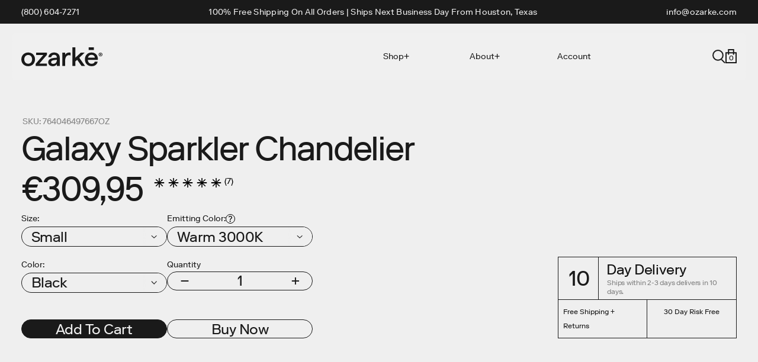

--- FILE ---
content_type: text/html; charset=utf-8
request_url: https://ozarke.com/en-de/products/galaxy-sparkler
body_size: 55445
content:
<!doctype html>

    <html lang="en">
    <head>

        
        
        
        
        
        
        
        
        
        
        
        
        
        
        
        
        
        
        
        
        
        
        
        
        
    
        
        
        
        
        
        
        <title>Illuminate Your Space with Celestial Brilliance | Ozarké</title>
        <meta charset="utf-8">
        <meta http-equiv="X-UA-Compatible" content="IE=edge,chrome=1">
        <meta name="description" content="Elevate your decor and ignite your imagination with this extraordinary galaxy sparkler that brings the magic of the cosmos into every corner of your room.">
        <link rel="canonical" href="https://ozarke.com/en-de/products/galaxy-sparkler">
    
        <!--- Facebook --->
        <meta property="og:description" content="Elevate your decor and ignite your imagination with this extraordinary galaxy sparkler that brings the magic of the cosmos into every corner of your room."/>
        <meta property="og:image" content="https:////ozarke.com/cdn/shop/files/DAKOTA_LP21647-WT-UNV_LIFESTYLE.webp?v=1745593819&width=1200"/>
        <meta property="og:site_name" content="Ozarke"/>
        <meta property="og:title" content="Illuminate Your Space with Celestial Brilliance | Ozarké"/>
        <meta property="og:type" content="website"/>
        <meta property="og:url" content="https://ozarke.com/en-de/products/galaxy-sparkler"/>
    
        <meta name="twitter:card" content="summary_large_image"/>
        <meta name="twitter:creator" content=""/>
        <meta name="twitter:description" content="Elevate your decor and ignite your imagination with this extraordinary galaxy sparkler that brings the magic of the cosmos into every corner of your room."/>
        <meta name="twitter:image" content="https:////ozarke.com/cdn/shop/files/DAKOTA_LP21647-WT-UNV_LIFESTYLE.webp?v=1745593819&width=1200"/>
        <meta name="twitter:site" content="https://ozarke.com/en-de/products/galaxy-sparkler"/>
        <meta name="twitter:title" content="Illuminate Your Space with Celestial Brilliance | Ozarké"/><meta property="og:price:amount" content="309,95">
            <meta property="og:price:currency" content="EUR"><meta name="viewport" content="width=device-width,initial-scale=1,shrink-to-fit=no"><link rel="icon" type="image/png" sizes="32x32" href="//ozarke.com/cdn/shop/files/favicon.png?v=1741387289&width=32"/>
            <link rel="icon" type="image/png" sizes="57x57" href="//ozarke.com/cdn/shop/files/favicon.png?v=1741387289&width=57"/>
            <link rel="icon" type="image/png" sizes="76x76" href="//ozarke.com/cdn/shop/files/favicon.png?v=1741387289&width=76"/>
            <link rel="icon" type="image/png" sizes="96x96" href="//ozarke.com/cdn/shop/files/favicon.png?v=1741387289&width=96"/>
            <link rel="icon" type="image/png" sizes="128x128" href="//ozarke.com/cdn/shop/files/favicon.png?v=1741387289&width=128"/>
            <link rel="icon" type="image/png" sizes="192x192" href="//ozarke.com/cdn/shop/files/favicon.png?v=1741387289&width=192"/>
    
            <link rel="icon" type="image/png" sizes="196x196" href="//ozarke.com/cdn/shop/files/favicon.png?v=1741387289&width=196"/>
    
            <link rel="apple-touch-icon" sizes="120x120" href="//ozarke.com/cdn/shop/files/favicon.png?v=1741387289&width=120"/>
            <link rel="apple-touch-icon" sizes="152x152" href="//ozarke.com/cdn/shop/files/favicon.png?v=1741387289&width=152"/>
            <link rel="apple-touch-icon" sizes="180x180" href="//ozarke.com/cdn/shop/files/favicon.png?v=1741387289&width=180"/>
    
            <meta name="application-name" content="&nbsp;"/>
            <meta name="msapplication-TileColor" content="#FFFFFF"/>
            <meta name="msapplication-TileImage" content="//ozarke.com/cdn/shop/files/favicon.png?v=1741387289&width=144"/>
            <meta name="msapplication-square70x70logo" content="//ozarke.com/cdn/shop/files/favicon.png?v=1741387289&width=70"/>
            <meta name="msapplication-square150x150logo" content="//ozarke.com/cdn/shop/files/favicon.png?v=1741387289&width=150"/>
            <meta name="msapplication-wide310x150logo" content="//ozarke.com/cdn/shop/files/favicon.png?crop=center&height=150&v=1741387289&width=310"/>
            <meta name="msapplication-square310x310logo" content="//ozarke.com/cdn/shop/files/favicon.png?v=1741387289&width=310"/><style>
            @font-face {
                font-family: 'RiformaLLSub-Regular';
                src: url(//ozarke.com/cdn/shop/t/63/assets/RiformaLLSub-Regular.woff2?v=71657457860380227931755199330) format('woff2');
                font-weight: 400;
                font-style: normal;
                font-display: swap;
            }
            @font-face {
                font-family: 'RiformaLLWeb-Light';
                src: url(//ozarke.com/cdn/shop/t/63/assets/RiformaLLWeb-Light.woff2?v=143174250792190306791755199330) format('woff2');
                font-weight: 300;
                font-style: normal;
                font-display: swap;
            }
        </style>
        <link href="//ozarke.com/cdn/shop/t/63/assets/_init.css?v=158936159104549151271755199330" rel="stylesheet" type="text/css" media="all" />
    
        <script>
            let url = "https://ozarke.com/cdn/shop/t/63/assets/image-load.js?v=157538623564437335481755199330"
            if (!url.includes('http')) {
                url = 'https://ozarke.com' + url;
            }
            const content = `importScripts( "${ url }" );`;
            window.workerUrl = URL.createObjectURL( new Blob( [ content ], { type: "text/javascript" } ) );
        </script>
        <link rel="preconnect" href="https://cdn.shopify.com" crossorigin>
    
      <!-- Google Tag Manager -->
    <script>(function(w,d,s,l,i){w[l]=w[l]||[];w[l].push({'gtm.start':
    new Date().getTime(),event:'gtm.js'});var f=d.getElementsByTagName(s)[0],
    j=d.createElement(s),dl=l!='dataLayer'?'&l='+l:'';j.async=true;j.src=
    'https://www.googletagmanager.com/gtm.js?id='+i+dl;f.parentNode.insertBefore(j,f);
    })(window,document,'script','dataLayer','GTM-NS5KJND');</script>
    <!-- End Google Tag Manager -->
    
    
      <script type="text/javascript">
        (function(c,l,a,r,i,t,y){
            c[a]=c[a]||function(){(c[a].q=c[a].q||[]).push(arguments)};
            t=l.createElement(r);t.async=1;t.src="https://www.clarity.ms/tag/"+i;
            y=l.getElementsByTagName(r)[0];y.parentNode.insertBefore(t,y);
        })(window, document, "clarity", "script", "ixmlejqcvl");
    </script>
      <meta name="google-site-verification" content="znXIbV-LcgLjveQUiRS6aoSZcFDiC5bNwaKkYbT3IFA" />
      <style>
        #judgeme_product_reviews .jdgm-legacy-widget-content {
            display: block !important;
        }
      </style>
    <!-- BEGIN app block: shopify://apps/triplewhale/blocks/triple_pixel_snippet/483d496b-3f1a-4609-aea7-8eee3b6b7a2a --><link rel='preconnect dns-prefetch' href='https://api.config-security.com/' crossorigin />
<link rel='preconnect dns-prefetch' href='https://conf.config-security.com/' crossorigin />
<script>
/* >> TriplePixel :: start*/
window.TriplePixelData={TripleName:"ozarke.myshopify.com",ver:"2.16",plat:"SHOPIFY",isHeadless:false,src:'SHOPIFY_EXT',product:{id:"7711345475739",name:`Galaxy Sparkler Chandelier`,price:"309,95",variant:"43571696631963"},search:"",collection:"",cart:"",template:"product",curr:"EUR" || "USD"},function(W,H,A,L,E,_,B,N){function O(U,T,P,H,R){void 0===R&&(R=!1),H=new XMLHttpRequest,P?(H.open("POST",U,!0),H.setRequestHeader("Content-Type","text/plain")):H.open("GET",U,!0),H.send(JSON.stringify(P||{})),H.onreadystatechange=function(){4===H.readyState&&200===H.status?(R=H.responseText,U.includes("/first")?eval(R):P||(N[B]=R)):(299<H.status||H.status<200)&&T&&!R&&(R=!0,O(U,T-1,P))}}if(N=window,!N[H+"sn"]){N[H+"sn"]=1,L=function(){return Date.now().toString(36)+"_"+Math.random().toString(36)};try{A.setItem(H,1+(0|A.getItem(H)||0)),(E=JSON.parse(A.getItem(H+"U")||"[]")).push({u:location.href,r:document.referrer,t:Date.now(),id:L()}),A.setItem(H+"U",JSON.stringify(E))}catch(e){}var i,m,p;A.getItem('"!nC`')||(_=A,A=N,A[H]||(E=A[H]=function(t,e,i){return void 0===i&&(i=[]),"State"==t?E.s:(W=L(),(E._q=E._q||[]).push([W,t,e].concat(i)),W)},E.s="Installed",E._q=[],E.ch=W,B="configSecurityConfModel",N[B]=1,O("https://conf.config-security.com/model",5),i=L(),m=A[atob("c2NyZWVu")],_.setItem("di_pmt_wt",i),p={id:i,action:"profile",avatar:_.getItem("auth-security_rand_salt_"),time:m[atob("d2lkdGg=")]+":"+m[atob("aGVpZ2h0")],host:A.TriplePixelData.TripleName,plat:A.TriplePixelData.plat,url:window.location.href.slice(0,500),ref:document.referrer,ver:A.TriplePixelData.ver},O("https://api.config-security.com/event",5,p),O("https://api.config-security.com/first?host=".concat(p.host,"&plat=").concat(p.plat),5)))}}("","TriplePixel",localStorage);
/* << TriplePixel :: end*/
</script>



<!-- END app block --><!-- BEGIN app block: shopify://apps/angi-ozarke/blocks/global_script/cfcfb331-9b4c-437d-9871-c4adc27b64da -->
<!-- END app block --><!-- BEGIN app block: shopify://apps/bm-country-blocker-ip-blocker/blocks/boostmark-blocker/bf9db4b9-be4b-45e1-8127-bbcc07d93e7e -->

  <script src="https://cdn.shopify.com/extensions/019b300f-1323-7b7a-bda2-a589132c3189/boostymark-regionblock-71/assets/blocker.js?v=4&shop=ozarke.myshopify.com" async></script>
  <script src="https://cdn.shopify.com/extensions/019b300f-1323-7b7a-bda2-a589132c3189/boostymark-regionblock-71/assets/jk4ukh.js?c=6&shop=ozarke.myshopify.com" async></script>

  
    <script async>
      function _0x3f8f(_0x223ce8,_0x21bbeb){var _0x6fb9ec=_0x6fb9();return _0x3f8f=function(_0x3f8f82,_0x5dbe6e){_0x3f8f82=_0x3f8f82-0x191;var _0x51bf69=_0x6fb9ec[_0x3f8f82];return _0x51bf69;},_0x3f8f(_0x223ce8,_0x21bbeb);}(function(_0x4724fe,_0xeb51bb){var _0x47dea2=_0x3f8f,_0x141c8b=_0x4724fe();while(!![]){try{var _0x4a9abe=parseInt(_0x47dea2(0x1af))/0x1*(-parseInt(_0x47dea2(0x1aa))/0x2)+-parseInt(_0x47dea2(0x1a7))/0x3*(parseInt(_0x47dea2(0x192))/0x4)+parseInt(_0x47dea2(0x1a3))/0x5*(parseInt(_0x47dea2(0x1a6))/0x6)+-parseInt(_0x47dea2(0x19d))/0x7*(-parseInt(_0x47dea2(0x191))/0x8)+-parseInt(_0x47dea2(0x1a4))/0x9*(parseInt(_0x47dea2(0x196))/0xa)+-parseInt(_0x47dea2(0x1a0))/0xb+parseInt(_0x47dea2(0x198))/0xc;if(_0x4a9abe===_0xeb51bb)break;else _0x141c8b['push'](_0x141c8b['shift']());}catch(_0x5bdae7){_0x141c8b['push'](_0x141c8b['shift']());}}}(_0x6fb9,0x2b917),function e(){var _0x379294=_0x3f8f;window[_0x379294(0x19f)]=![];var _0x59af3b=new MutationObserver(function(_0x10185c){var _0x39bea0=_0x379294;_0x10185c[_0x39bea0(0x19b)](function(_0x486a2e){var _0x1ea3a0=_0x39bea0;_0x486a2e['addedNodes'][_0x1ea3a0(0x19b)](function(_0x1880c1){var _0x37d441=_0x1ea3a0;if(_0x1880c1[_0x37d441(0x193)]===_0x37d441(0x19c)&&window[_0x37d441(0x19f)]==![]){var _0x64f391=_0x1880c1['textContent']||_0x1880c1[_0x37d441(0x19e)];_0x64f391[_0x37d441(0x1ad)](_0x37d441(0x1ab))&&(window[_0x37d441(0x19f)]=!![],window['_bm_blocked_script']=_0x64f391,_0x1880c1[_0x37d441(0x194)][_0x37d441(0x1a2)](_0x1880c1),_0x59af3b[_0x37d441(0x195)]());}});});});_0x59af3b[_0x379294(0x1a9)](document[_0x379294(0x1a5)],{'childList':!![],'subtree':!![]}),setTimeout(()=>{var _0x43bd71=_0x379294;if(!window[_0x43bd71(0x1ae)]&&window['_bm_blocked']){var _0x4f89e0=document[_0x43bd71(0x1a8)](_0x43bd71(0x19a));_0x4f89e0[_0x43bd71(0x1ac)]=_0x43bd71(0x197),_0x4f89e0[_0x43bd71(0x1a1)]=window['_bm_blocked_script'],document[_0x43bd71(0x199)]['appendChild'](_0x4f89e0);}},0x2ee0);}());function _0x6fb9(){var _0x432d5b=['head','script','forEach','SCRIPT','7fPmGqS','src','_bm_blocked','1276902CZtaAd','textContent','removeChild','5xRSprd','513qTrjgw','documentElement','1459980yoQzSv','6QRCLrj','createElement','observe','33750bDyRAA','var\x20customDocumentWrite\x20=\x20function(content)','className','includes','bmExtension','11ecERGS','2776368sDqaNF','444776RGnQWH','nodeName','parentNode','disconnect','25720cFqzCY','analytics','3105336gpytKO'];_0x6fb9=function(){return _0x432d5b;};return _0x6fb9();}
    </script>
  

  

  
    <script async>
      !function(){var t;new MutationObserver(function(t,e){if(document.body&&(e.disconnect(),!window.bmExtension)){let i=document.createElement('div');i.id='bm-preload-mask',i.style.cssText='position: fixed !important; top: 0 !important; left: 0 !important; width: 100% !important; height: 100% !important; background-color: white !important; z-index: 2147483647 !important; display: block !important;',document.body.appendChild(i),setTimeout(function(){i.parentNode&&i.parentNode.removeChild(i);},1e4);}}).observe(document.documentElement,{childList:!0,subtree:!0});}();
    </script>
  

  

  













<!-- END app block --><!-- BEGIN app block: shopify://apps/judge-me-reviews/blocks/judgeme_core/61ccd3b1-a9f2-4160-9fe9-4fec8413e5d8 --><!-- Start of Judge.me Core -->






<link rel="dns-prefetch" href="https://cdnwidget.judge.me">
<link rel="dns-prefetch" href="https://cdn.judge.me">
<link rel="dns-prefetch" href="https://cdn1.judge.me">
<link rel="dns-prefetch" href="https://api.judge.me">

<script data-cfasync='false' class='jdgm-settings-script'>window.jdgmSettings={"pagination":5,"disable_web_reviews":false,"badge_no_review_text":"No reviews","badge_n_reviews_text":"({{ n }})","hide_badge_preview_if_no_reviews":true,"badge_hide_text":false,"enforce_center_preview_badge":false,"widget_title":"Verified Reviews","widget_open_form_text":"Write a review","widget_close_form_text":"Cancel review","widget_refresh_page_text":"Refresh page","widget_summary_text":"‎ ","widget_no_review_text":"Be the first to leave a review","widget_name_field_text":"Display name","widget_verified_name_field_text":"Verified Name (public)","widget_name_placeholder_text":"Display name","widget_required_field_error_text":"This field is required.","widget_email_field_text":"Email address","widget_verified_email_field_text":"Verified Email (private, can not be edited)","widget_email_placeholder_text":"Your email address","widget_email_field_error_text":"Please enter a valid email address.","widget_rating_field_text":"Rating","widget_review_title_field_text":"Review Title","widget_review_title_placeholder_text":"Give your review a title","widget_review_body_field_text":"Review content","widget_review_body_placeholder_text":"Start writing here...","widget_pictures_field_text":"Picture/Video (optional)","widget_submit_review_text":"Submit Review","widget_submit_verified_review_text":"Submit Verified Review","widget_submit_success_msg_with_auto_publish":"Thank you! You can remove or edit your review by logging into \u003ca href='https://judge.me/login' target='_blank' rel='nofollow noopener'\u003eJudge.me\u003c/a\u003e","widget_submit_success_msg_no_auto_publish":"Thank you! You can remove or edit your review by logging into \u003ca href='https://judge.me/login' target='_blank' rel='nofollow noopener'\u003eJudge.me\u003c/a\u003e","widget_show_default_reviews_out_of_total_text":"Showing {{ n_reviews_shown }} out of {{ n_reviews }} reviews.","widget_show_all_link_text":"Show all","widget_show_less_link_text":"Show less","widget_author_said_text":"{{ reviewer_name }} said:","widget_days_text":"{{ n }} days ago","widget_weeks_text":"{{ n }} week/weeks ago","widget_months_text":"{{ n }} month/months ago","widget_years_text":"{{ n }} year/years ago","widget_yesterday_text":"Yesterday","widget_today_text":"Today","widget_replied_text":"\u003e\u003e {{ shop_name }} replied:","widget_read_more_text":"Read more","widget_reviewer_name_as_initial":"","widget_rating_filter_color":"#000000","widget_rating_filter_see_all_text":"See all reviews","widget_sorting_most_recent_text":"Most Recent","widget_sorting_highest_rating_text":"Highest Rating","widget_sorting_lowest_rating_text":"Lowest Rating","widget_sorting_with_pictures_text":"Only Pictures","widget_sorting_most_helpful_text":"Most Helpful","widget_open_question_form_text":"Ask a question","widget_reviews_subtab_text":"Reviews","widget_questions_subtab_text":"Questions","widget_question_label_text":"Question","widget_answer_label_text":"Answer","widget_question_placeholder_text":"Write your question here","widget_submit_question_text":"Submit Question","widget_question_submit_success_text":"Thank you for your question! We will notify you once it gets answered.","verified_badge_text":"Verified","verified_badge_bg_color":"#000000","verified_badge_text_color":"","verified_badge_placement":"left-of-reviewer-name","widget_review_max_height":"","widget_hide_border":false,"widget_social_share":false,"widget_thumb":true,"widget_review_location_show":false,"widget_location_format":"country_iso_code","all_reviews_include_out_of_store_products":true,"all_reviews_out_of_store_text":"(out of store)","all_reviews_pagination":100,"all_reviews_product_name_prefix_text":"about","enable_review_pictures":true,"enable_question_anwser":false,"widget_theme":"align","review_date_format":"mm/dd/yyyy","default_sort_method":"highest-rating","widget_product_reviews_subtab_text":"Product Reviews","widget_shop_reviews_subtab_text":"Shop Reviews","widget_other_products_reviews_text":"Reviews for other products","widget_store_reviews_subtab_text":"Store reviews","widget_no_store_reviews_text":"This store hasn't received any reviews yet","widget_web_restriction_product_reviews_text":"This product hasn't received any reviews yet","widget_no_items_text":"No items found","widget_show_more_text":"Show more","widget_write_a_store_review_text":"Write a Store Review","widget_other_languages_heading":"Reviews in Other Languages","widget_translate_review_text":"Translate review to {{ language }}","widget_translating_review_text":"Translating...","widget_show_original_translation_text":"Show original ({{ language }})","widget_translate_review_failed_text":"Review couldn't be translated.","widget_translate_review_retry_text":"Retry","widget_translate_review_try_again_later_text":"Try again later","show_product_url_for_grouped_product":false,"widget_sorting_pictures_first_text":"Pictures First","show_pictures_on_all_rev_page_mobile":false,"show_pictures_on_all_rev_page_desktop":false,"floating_tab_hide_mobile_install_preference":false,"floating_tab_button_name":"★ Reviews","floating_tab_title":"Let customers speak for us","floating_tab_button_color":"","floating_tab_button_background_color":"","floating_tab_url":"","floating_tab_url_enabled":false,"floating_tab_tab_style":"text","all_reviews_text_badge_text":"Customers rate us {{ shop.metafields.judgeme.all_reviews_rating | round: 1 }}/5 based on {{ shop.metafields.judgeme.all_reviews_count }} reviews.","all_reviews_text_badge_text_branded_style":"{{ shop.metafields.judgeme.all_reviews_rating | round: 1 }} out of 5 stars based on {{ shop.metafields.judgeme.all_reviews_count }} reviews","is_all_reviews_text_badge_a_link":false,"show_stars_for_all_reviews_text_badge":false,"all_reviews_text_badge_url":"","all_reviews_text_style":"text","all_reviews_text_color_style":"judgeme_brand_color","all_reviews_text_color":"#108474","all_reviews_text_show_jm_brand":true,"featured_carousel_show_header":true,"featured_carousel_title":"Let our customers speak for us","testimonials_carousel_title":"Customers are saying","videos_carousel_title":"Real customer stories","cards_carousel_title":"Customers are saying","featured_carousel_count_text":"from {{ n }} reviews","featured_carousel_add_link_to_all_reviews_page":false,"featured_carousel_url":"","featured_carousel_show_images":true,"featured_carousel_autoslide_interval":5,"featured_carousel_arrows_on_the_sides":true,"featured_carousel_height":250,"featured_carousel_width":80,"featured_carousel_image_size":0,"featured_carousel_image_height":250,"featured_carousel_arrow_color":"#eeeeee","verified_count_badge_style":"vintage","verified_count_badge_orientation":"horizontal","verified_count_badge_color_style":"judgeme_brand_color","verified_count_badge_color":"#108474","is_verified_count_badge_a_link":false,"verified_count_badge_url":"","verified_count_badge_show_jm_brand":true,"widget_rating_preset_default":5,"widget_first_sub_tab":"product-reviews","widget_show_histogram":true,"widget_histogram_use_custom_color":true,"widget_pagination_use_custom_color":true,"widget_star_use_custom_color":false,"widget_verified_badge_use_custom_color":false,"widget_write_review_use_custom_color":false,"picture_reminder_submit_button":"Upload Pictures","enable_review_videos":false,"mute_video_by_default":false,"widget_sorting_videos_first_text":"Videos First","widget_review_pending_text":"Pending","featured_carousel_items_for_large_screen":3,"social_share_options_order":"Facebook,Twitter","remove_microdata_snippet":true,"disable_json_ld":false,"enable_json_ld_products":false,"preview_badge_show_question_text":false,"preview_badge_no_question_text":"No questions","preview_badge_n_question_text":"{{ number_of_questions }} question/questions","qa_badge_show_icon":false,"qa_badge_position":"same-row","remove_judgeme_branding":true,"widget_add_search_bar":false,"widget_search_bar_placeholder":"Search","widget_sorting_verified_only_text":"Verified only","featured_carousel_theme":"compact","featured_carousel_show_rating":true,"featured_carousel_show_title":true,"featured_carousel_show_body":true,"featured_carousel_show_date":false,"featured_carousel_show_reviewer":true,"featured_carousel_show_product":false,"featured_carousel_header_background_color":"#108474","featured_carousel_header_text_color":"#ffffff","featured_carousel_name_product_separator":"reviewed","featured_carousel_full_star_background":"#108474","featured_carousel_empty_star_background":"#dadada","featured_carousel_vertical_theme_background":"#f9fafb","featured_carousel_verified_badge_enable":false,"featured_carousel_verified_badge_color":"#108474","featured_carousel_border_style":"round","featured_carousel_review_line_length_limit":3,"featured_carousel_more_reviews_button_text":"Read more reviews","featured_carousel_view_product_button_text":"View product","all_reviews_page_load_reviews_on":"scroll","all_reviews_page_load_more_text":"Load More Reviews","disable_fb_tab_reviews":false,"enable_ajax_cdn_cache":false,"widget_public_name_text":"displayed publicly like","default_reviewer_name":"John Smith","default_reviewer_name_has_non_latin":true,"widget_reviewer_anonymous":"Anonymous","medals_widget_title":"Judge.me Review Medals","medals_widget_background_color":"#FFFFFF","medals_widget_position":"footer_all_pages","medals_widget_border_color":"#f9fafb","medals_widget_verified_text_position":"left","medals_widget_use_monochromatic_version":true,"medals_widget_elements_color":"#000000","show_reviewer_avatar":true,"widget_invalid_yt_video_url_error_text":"Not a YouTube video URL","widget_max_length_field_error_text":"Please enter no more than {0} characters.","widget_show_country_flag":false,"widget_show_collected_via_shop_app":true,"widget_verified_by_shop_badge_style":"light","widget_verified_by_shop_text":"Verified by Shop","widget_show_photo_gallery":false,"widget_load_with_code_splitting":true,"widget_ugc_install_preference":false,"widget_ugc_title":"Made by us, Shared by you","widget_ugc_subtitle":"Tag @ozarke to be featured","widget_ugc_arrows_color":"#ffffff","widget_ugc_primary_button_text":"Buy Now","widget_ugc_primary_button_background_color":"#000000","widget_ugc_primary_button_text_color":"#ffffff","widget_ugc_primary_button_border_width":"0","widget_ugc_primary_button_border_style":"none","widget_ugc_primary_button_border_color":"#000000","widget_ugc_primary_button_border_radius":"25","widget_ugc_secondary_button_text":"Load More","widget_ugc_secondary_button_background_color":"#FFFFFF","widget_ugc_secondary_button_text_color":"#000000","widget_ugc_secondary_button_border_width":"2","widget_ugc_secondary_button_border_style":"solid","widget_ugc_secondary_button_border_color":"#000000","widget_ugc_secondary_button_border_radius":"25","widget_ugc_reviews_button_text":"View Reviews","widget_ugc_reviews_button_background_color":"#000000","widget_ugc_reviews_button_text_color":"#FFFFFF","widget_ugc_reviews_button_border_width":"2","widget_ugc_reviews_button_border_style":"solid","widget_ugc_reviews_button_border_color":"#000000","widget_ugc_reviews_button_border_radius":"25","widget_ugc_reviews_button_link_to":"judgeme-reviews-page","widget_ugc_show_post_date":true,"widget_ugc_max_width":"1600","widget_rating_metafield_value_type":true,"widget_primary_color":"#000000","widget_enable_secondary_color":true,"widget_secondary_color":"#848484","widget_summary_average_rating_text":"{{ average_rating }}","widget_media_grid_title":"Loved in real life","widget_media_grid_see_more_text":"See more","widget_round_style":false,"widget_show_product_medals":false,"widget_verified_by_judgeme_text":"Verified by Judge.me","widget_show_store_medals":true,"widget_verified_by_judgeme_text_in_store_medals":"Verified by Judge.me","widget_media_field_exceed_quantity_message":"Sorry, we can only accept {{ max_media }} for one review.","widget_media_field_exceed_limit_message":"{{ file_name }} is too large, please select a {{ media_type }} less than {{ size_limit }}MB.","widget_review_submitted_text":"Review Submitted!","widget_question_submitted_text":"Question Submitted!","widget_close_form_text_question":"Cancel","widget_write_your_answer_here_text":"Write your answer here","widget_enabled_branded_link":true,"widget_show_collected_by_judgeme":false,"widget_reviewer_name_color":"","widget_write_review_text_color":"#000000","widget_write_review_bg_color":"#FFFFFF","widget_collected_by_judgeme_text":"collected by Judge.me","widget_pagination_type":"load_more","widget_load_more_text":"Load More","widget_load_more_color":"#000000","widget_full_review_text":"Full Review","widget_read_more_reviews_text":"Read More Reviews","widget_read_questions_text":"Read Questions","widget_questions_and_answers_text":"Questions \u0026 Answers","widget_verified_by_text":"Verified by","widget_verified_text":"Verified","widget_number_of_reviews_text":"{{ number_of_reviews }} reviews","widget_back_button_text":"Back","widget_next_button_text":"Next","widget_custom_forms_filter_button":"Filters","custom_forms_style":"vertical","widget_show_review_information":false,"how_reviews_are_collected":"How reviews are collected?","widget_show_review_keywords":false,"widget_gdpr_statement":"How we use your data: We'll only contact you about the review you left, and only if necessary. By submitting your review, you agree to Judge.me's \u003ca href='https://judge.me/terms' target='_blank' rel='nofollow noopener'\u003eterms\u003c/a\u003e, \u003ca href='https://judge.me/privacy' target='_blank' rel='nofollow noopener'\u003eprivacy\u003c/a\u003e and \u003ca href='https://judge.me/content-policy' target='_blank' rel='nofollow noopener'\u003econtent\u003c/a\u003e policies.","widget_multilingual_sorting_enabled":false,"widget_translate_review_content_enabled":false,"widget_translate_review_content_method":"manual","popup_widget_review_selection":"automatically_with_pictures","popup_widget_round_border_style":true,"popup_widget_show_title":true,"popup_widget_show_body":true,"popup_widget_show_reviewer":false,"popup_widget_show_product":true,"popup_widget_show_pictures":true,"popup_widget_use_review_picture":true,"popup_widget_show_on_home_page":true,"popup_widget_show_on_product_page":true,"popup_widget_show_on_collection_page":true,"popup_widget_show_on_cart_page":true,"popup_widget_position":"bottom_left","popup_widget_first_review_delay":5,"popup_widget_duration":5,"popup_widget_interval":5,"popup_widget_review_count":5,"popup_widget_hide_on_mobile":true,"review_snippet_widget_round_border_style":true,"review_snippet_widget_card_color":"#FFFFFF","review_snippet_widget_slider_arrows_background_color":"#FFFFFF","review_snippet_widget_slider_arrows_color":"#000000","review_snippet_widget_star_color":"#108474","show_product_variant":false,"all_reviews_product_variant_label_text":"Variant: ","widget_show_verified_branding":false,"widget_ai_summary_title":"Customers say","widget_ai_summary_disclaimer":"AI-powered review summary based on recent customer reviews","widget_show_ai_summary":false,"widget_show_ai_summary_bg":false,"widget_show_review_title_input":true,"redirect_reviewers_invited_via_email":"review_widget","request_store_review_after_product_review":false,"request_review_other_products_in_order":false,"review_form_color_scheme":"default","review_form_corner_style":"square","review_form_star_color":{},"review_form_text_color":"#333333","review_form_background_color":"#ffffff","review_form_field_background_color":"#fafafa","review_form_button_color":{},"review_form_button_text_color":"#ffffff","review_form_modal_overlay_color":"#000000","review_content_screen_title_text":"How would you rate this product?","review_content_introduction_text":"We would love it if you would share a bit about your experience.","store_review_form_title_text":"How would you rate this store?","store_review_form_introduction_text":"We would love it if you would share a bit about your experience.","show_review_guidance_text":true,"one_star_review_guidance_text":"Poor","five_star_review_guidance_text":"Great","customer_information_screen_title_text":"About you","customer_information_introduction_text":"Please tell us more about you.","custom_questions_screen_title_text":"Your experience in more detail","custom_questions_introduction_text":"Here are a few questions to help us understand more about your experience.","review_submitted_screen_title_text":"Thanks for your review!","review_submitted_screen_thank_you_text":"We are processing it and it will appear on the store soon.","review_submitted_screen_email_verification_text":"Please confirm your email by clicking the link we just sent you. This helps us keep reviews authentic.","review_submitted_request_store_review_text":"Would you like to share your experience of shopping with us?","review_submitted_review_other_products_text":"Would you like to review these products?","store_review_screen_title_text":"Would you like to share your experience of shopping with us?","store_review_introduction_text":"We value your feedback and use it to improve. Please share any thoughts or suggestions you have.","reviewer_media_screen_title_picture_text":"Share a picture","reviewer_media_introduction_picture_text":"Upload a photo to support your review.","reviewer_media_screen_title_video_text":"Share a video","reviewer_media_introduction_video_text":"Upload a video to support your review.","reviewer_media_screen_title_picture_or_video_text":"Share a picture or video","reviewer_media_introduction_picture_or_video_text":"Upload a photo or video to support your review.","reviewer_media_youtube_url_text":"Paste your Youtube URL here","advanced_settings_next_step_button_text":"Next","advanced_settings_close_review_button_text":"Close","modal_write_review_flow":true,"write_review_flow_required_text":"Required","write_review_flow_privacy_message_text":"We respect your privacy.","write_review_flow_anonymous_text":"Post review as anonymous","write_review_flow_visibility_text":"This won't be visible to other customers.","write_review_flow_multiple_selection_help_text":"Select as many as you like","write_review_flow_single_selection_help_text":"Select one option","write_review_flow_required_field_error_text":"This field is required","write_review_flow_invalid_email_error_text":"Please enter a valid email address","write_review_flow_max_length_error_text":"Max. {{ max_length }} characters.","write_review_flow_media_upload_text":"\u003cb\u003eClick to upload\u003c/b\u003e or drag and drop","write_review_flow_gdpr_statement":"We'll only contact you about your review if necessary. By submitting your review, you agree to our \u003ca href='https://judge.me/terms' target='_blank' rel='nofollow noopener'\u003eterms and conditions\u003c/a\u003e and \u003ca href='https://judge.me/privacy' target='_blank' rel='nofollow noopener'\u003eprivacy policy\u003c/a\u003e.","rating_only_reviews_enabled":false,"show_negative_reviews_help_screen":true,"new_review_flow_help_screen_rating_threshold":3,"negative_review_resolution_screen_title_text":"Tell us more","negative_review_resolution_text":"Your experience matters to us. If there were issues with your purchase, we're here to help. Feel free to reach out to us, we'd love the opportunity to make things right.","negative_review_resolution_button_text":"Contact us","negative_review_resolution_proceed_with_review_text":"Leave a review","negative_review_resolution_subject":"Issue with purchase from {{ shop_name }}.{{ order_name }}","preview_badge_collection_page_install_status":false,"widget_review_custom_css":"","preview_badge_custom_css":"","preview_badge_stars_count":"5-stars","featured_carousel_custom_css":"","floating_tab_custom_css":"","all_reviews_widget_custom_css":"","medals_widget_custom_css":"","verified_badge_custom_css":"","all_reviews_text_custom_css":"","transparency_badges_collected_via_store_invite":false,"transparency_badges_from_another_provider":false,"transparency_badges_collected_from_store_visitor":false,"transparency_badges_collected_by_verified_review_provider":false,"transparency_badges_earned_reward":false,"transparency_badges_collected_via_store_invite_text":"Review collected via store invitation","transparency_badges_from_another_provider_text":"Review collected from another provider","transparency_badges_collected_from_store_visitor_text":"Review collected from a store visitor","transparency_badges_written_in_google_text":"Review written in Google","transparency_badges_written_in_etsy_text":"Review written in Etsy","transparency_badges_written_in_shop_app_text":"Review written in Shop App","transparency_badges_earned_reward_text":"Review earned a reward for future purchase","product_review_widget_per_page":10,"widget_store_review_label_text":"Review about the store","checkout_comment_extension_title_on_product_page":"Customer Comments","checkout_comment_extension_num_latest_comment_show":5,"checkout_comment_extension_format":"name_and_timestamp","checkout_comment_customer_name":"last_initial","checkout_comment_comment_notification":true,"preview_badge_collection_page_install_preference":false,"preview_badge_home_page_install_preference":false,"preview_badge_product_page_install_preference":true,"review_widget_install_preference":"","review_carousel_install_preference":false,"floating_reviews_tab_install_preference":"none","verified_reviews_count_badge_install_preference":false,"all_reviews_text_install_preference":false,"review_widget_best_location":true,"judgeme_medals_install_preference":false,"review_widget_revamp_enabled":false,"review_widget_qna_enabled":false,"review_widget_header_theme":"minimal","review_widget_widget_title_enabled":true,"review_widget_header_text_size":"medium","review_widget_header_text_weight":"regular","review_widget_average_rating_style":"compact","review_widget_bar_chart_enabled":true,"review_widget_bar_chart_type":"numbers","review_widget_bar_chart_style":"standard","review_widget_expanded_media_gallery_enabled":false,"review_widget_reviews_section_theme":"standard","review_widget_image_style":"thumbnails","review_widget_review_image_ratio":"square","review_widget_stars_size":"medium","review_widget_verified_badge":"standard_text","review_widget_review_title_text_size":"medium","review_widget_review_text_size":"medium","review_widget_review_text_length":"medium","review_widget_number_of_columns_desktop":3,"review_widget_carousel_transition_speed":5,"review_widget_custom_questions_answers_display":"always","review_widget_button_text_color":"#FFFFFF","review_widget_text_color":"#000000","review_widget_lighter_text_color":"#7B7B7B","review_widget_corner_styling":"soft","review_widget_review_word_singular":"review","review_widget_review_word_plural":"reviews","review_widget_voting_label":"Helpful?","review_widget_shop_reply_label":"Reply from {{ shop_name }}:","review_widget_filters_title":"Filters","qna_widget_question_word_singular":"Question","qna_widget_question_word_plural":"Questions","qna_widget_answer_reply_label":"Answer from {{ answerer_name }}:","qna_content_screen_title_text":"Ask a question about this product","qna_widget_question_required_field_error_text":"Please enter your question.","qna_widget_flow_gdpr_statement":"We'll only contact you about your question if necessary. By submitting your question, you agree to our \u003ca href='https://judge.me/terms' target='_blank' rel='nofollow noopener'\u003eterms and conditions\u003c/a\u003e and \u003ca href='https://judge.me/privacy' target='_blank' rel='nofollow noopener'\u003eprivacy policy\u003c/a\u003e.","qna_widget_question_submitted_text":"Thanks for your question!","qna_widget_close_form_text_question":"Close","qna_widget_question_submit_success_text":"We’ll notify you by email when your question is answered.","all_reviews_widget_v2025_enabled":false,"all_reviews_widget_v2025_header_theme":"default","all_reviews_widget_v2025_widget_title_enabled":true,"all_reviews_widget_v2025_header_text_size":"medium","all_reviews_widget_v2025_header_text_weight":"regular","all_reviews_widget_v2025_average_rating_style":"compact","all_reviews_widget_v2025_bar_chart_enabled":true,"all_reviews_widget_v2025_bar_chart_type":"numbers","all_reviews_widget_v2025_bar_chart_style":"standard","all_reviews_widget_v2025_expanded_media_gallery_enabled":false,"all_reviews_widget_v2025_show_store_medals":true,"all_reviews_widget_v2025_show_photo_gallery":true,"all_reviews_widget_v2025_show_review_keywords":false,"all_reviews_widget_v2025_show_ai_summary":false,"all_reviews_widget_v2025_show_ai_summary_bg":false,"all_reviews_widget_v2025_add_search_bar":false,"all_reviews_widget_v2025_default_sort_method":"most-recent","all_reviews_widget_v2025_reviews_per_page":10,"all_reviews_widget_v2025_reviews_section_theme":"default","all_reviews_widget_v2025_image_style":"thumbnails","all_reviews_widget_v2025_review_image_ratio":"square","all_reviews_widget_v2025_stars_size":"medium","all_reviews_widget_v2025_verified_badge":"bold_badge","all_reviews_widget_v2025_review_title_text_size":"medium","all_reviews_widget_v2025_review_text_size":"medium","all_reviews_widget_v2025_review_text_length":"medium","all_reviews_widget_v2025_number_of_columns_desktop":3,"all_reviews_widget_v2025_carousel_transition_speed":5,"all_reviews_widget_v2025_custom_questions_answers_display":"always","all_reviews_widget_v2025_show_product_variant":false,"all_reviews_widget_v2025_show_reviewer_avatar":true,"all_reviews_widget_v2025_reviewer_name_as_initial":"","all_reviews_widget_v2025_review_location_show":false,"all_reviews_widget_v2025_location_format":"","all_reviews_widget_v2025_show_country_flag":false,"all_reviews_widget_v2025_verified_by_shop_badge_style":"light","all_reviews_widget_v2025_social_share":false,"all_reviews_widget_v2025_social_share_options_order":"Facebook,Twitter,LinkedIn,Pinterest","all_reviews_widget_v2025_pagination_type":"standard","all_reviews_widget_v2025_button_text_color":"#FFFFFF","all_reviews_widget_v2025_text_color":"#000000","all_reviews_widget_v2025_lighter_text_color":"#7B7B7B","all_reviews_widget_v2025_corner_styling":"soft","all_reviews_widget_v2025_title":"Customer reviews","all_reviews_widget_v2025_ai_summary_title":"Customers say about this store","all_reviews_widget_v2025_no_review_text":"Be the first to write a review","platform":"shopify","branding_url":"https://app.judge.me/reviews/stores/ozarke.com","branding_text":"Powered by Judge.me","locale":"en","reply_name":"Ozarké","widget_version":"3.0","footer":true,"autopublish":true,"review_dates":true,"enable_custom_form":false,"shop_use_review_site":true,"shop_locale":"en","enable_multi_locales_translations":true,"show_review_title_input":true,"review_verification_email_status":"always","negative_review_notification_email":"info@ozarke.com","can_be_branded":true,"reply_name_text":"Ozarké"};</script> <style class='jdgm-settings-style'>﻿.jdgm-xx{left:0}:root{--jdgm-primary-color: #000;--jdgm-secondary-color: #848484;--jdgm-star-color: #000;--jdgm-write-review-text-color: #000000;--jdgm-write-review-bg-color: #FFFFFF;--jdgm-paginate-color: #000000;--jdgm-border-radius: 0;--jdgm-reviewer-name-color: #000000}.jdgm-histogram__bar-content{background-color:#000000}.jdgm-rev[data-verified-buyer=true] .jdgm-rev__icon.jdgm-rev__icon:after,.jdgm-rev__buyer-badge.jdgm-rev__buyer-badge{color:white;background-color:#000000}.jdgm-review-widget--small .jdgm-gallery.jdgm-gallery .jdgm-gallery__thumbnail-link:nth-child(8) .jdgm-gallery__thumbnail-wrapper.jdgm-gallery__thumbnail-wrapper:before{content:"See more"}@media only screen and (min-width: 768px){.jdgm-gallery.jdgm-gallery .jdgm-gallery__thumbnail-link:nth-child(8) .jdgm-gallery__thumbnail-wrapper.jdgm-gallery__thumbnail-wrapper:before{content:"See more"}}.jdgm-rev__thumb-btn{color:#000}.jdgm-rev__thumb-btn:hover{opacity:0.8}.jdgm-rev__thumb-btn:not([disabled]):hover,.jdgm-rev__thumb-btn:hover,.jdgm-rev__thumb-btn:active,.jdgm-rev__thumb-btn:visited{color:#000}.jdgm-prev-badge[data-average-rating='0.00']{display:none !important}.jdgm-author-all-initials{display:none !important}.jdgm-author-last-initial{display:none !important}.jdgm-rev-widg__title{visibility:hidden}.jdgm-rev-widg__summary-text{visibility:hidden}.jdgm-prev-badge__text{visibility:hidden}.jdgm-rev__prod-link-prefix:before{content:'about'}.jdgm-rev__variant-label:before{content:'Variant: '}.jdgm-rev__out-of-store-text:before{content:'(out of store)'}@media only screen and (min-width: 768px){.jdgm-rev__pics .jdgm-rev_all-rev-page-picture-separator,.jdgm-rev__pics .jdgm-rev__product-picture{display:none}}@media only screen and (max-width: 768px){.jdgm-rev__pics .jdgm-rev_all-rev-page-picture-separator,.jdgm-rev__pics .jdgm-rev__product-picture{display:none}}.jdgm-preview-badge[data-template="collection"]{display:none !important}.jdgm-preview-badge[data-template="index"]{display:none !important}.jdgm-verified-count-badget[data-from-snippet="true"]{display:none !important}.jdgm-carousel-wrapper[data-from-snippet="true"]{display:none !important}.jdgm-all-reviews-text[data-from-snippet="true"]{display:none !important}.jdgm-medals-section[data-from-snippet="true"]{display:none !important}.jdgm-ugc-media-wrapper[data-from-snippet="true"]{display:none !important}.jdgm-rev__transparency-badge[data-badge-type="review_collected_via_store_invitation"]{display:none !important}.jdgm-rev__transparency-badge[data-badge-type="review_collected_from_another_provider"]{display:none !important}.jdgm-rev__transparency-badge[data-badge-type="review_collected_from_store_visitor"]{display:none !important}.jdgm-rev__transparency-badge[data-badge-type="review_written_in_etsy"]{display:none !important}.jdgm-rev__transparency-badge[data-badge-type="review_written_in_google_business"]{display:none !important}.jdgm-rev__transparency-badge[data-badge-type="review_written_in_shop_app"]{display:none !important}.jdgm-rev__transparency-badge[data-badge-type="review_earned_for_future_purchase"]{display:none !important}.jdgm-review-snippet-widget .jdgm-rev-snippet-widget__cards-container .jdgm-rev-snippet-card{border-radius:8px;background:#fff}.jdgm-review-snippet-widget .jdgm-rev-snippet-widget__cards-container .jdgm-rev-snippet-card__rev-rating .jdgm-star{color:#108474}.jdgm-review-snippet-widget .jdgm-rev-snippet-widget__prev-btn,.jdgm-review-snippet-widget .jdgm-rev-snippet-widget__next-btn{border-radius:50%;background:#fff}.jdgm-review-snippet-widget .jdgm-rev-snippet-widget__prev-btn>svg,.jdgm-review-snippet-widget .jdgm-rev-snippet-widget__next-btn>svg{fill:#000}.jdgm-full-rev-modal.rev-snippet-widget .jm-mfp-container .jm-mfp-content,.jdgm-full-rev-modal.rev-snippet-widget .jm-mfp-container .jdgm-full-rev__icon,.jdgm-full-rev-modal.rev-snippet-widget .jm-mfp-container .jdgm-full-rev__pic-img,.jdgm-full-rev-modal.rev-snippet-widget .jm-mfp-container .jdgm-full-rev__reply{border-radius:8px}.jdgm-full-rev-modal.rev-snippet-widget .jm-mfp-container .jdgm-full-rev[data-verified-buyer="true"] .jdgm-full-rev__icon::after{border-radius:8px}.jdgm-full-rev-modal.rev-snippet-widget .jm-mfp-container .jdgm-full-rev .jdgm-rev__buyer-badge{border-radius:calc( 8px / 2 )}.jdgm-full-rev-modal.rev-snippet-widget .jm-mfp-container .jdgm-full-rev .jdgm-full-rev__replier::before{content:'Ozarké'}.jdgm-full-rev-modal.rev-snippet-widget .jm-mfp-container .jdgm-full-rev .jdgm-full-rev__product-button{border-radius:calc( 8px * 6 )}
</style> <style class='jdgm-settings-style'></style> <link id="judgeme_widget_align_css" rel="stylesheet" type="text/css" media="nope!" onload="this.media='all'" href="https://cdnwidget.judge.me/widget_v3/theme/align.css">

  
  
  
  <style class='jdgm-miracle-styles'>
  @-webkit-keyframes jdgm-spin{0%{-webkit-transform:rotate(0deg);-ms-transform:rotate(0deg);transform:rotate(0deg)}100%{-webkit-transform:rotate(359deg);-ms-transform:rotate(359deg);transform:rotate(359deg)}}@keyframes jdgm-spin{0%{-webkit-transform:rotate(0deg);-ms-transform:rotate(0deg);transform:rotate(0deg)}100%{-webkit-transform:rotate(359deg);-ms-transform:rotate(359deg);transform:rotate(359deg)}}@font-face{font-family:'JudgemeStar';src:url("[data-uri]") format("woff");font-weight:normal;font-style:normal}.jdgm-star{font-family:'JudgemeStar';display:inline !important;text-decoration:none !important;padding:0 4px 0 0 !important;margin:0 !important;font-weight:bold;opacity:1;-webkit-font-smoothing:antialiased;-moz-osx-font-smoothing:grayscale}.jdgm-star:hover{opacity:1}.jdgm-star:last-of-type{padding:0 !important}.jdgm-star.jdgm--on:before{content:"\e000"}.jdgm-star.jdgm--off:before{content:"\e001"}.jdgm-star.jdgm--half:before{content:"\e002"}.jdgm-widget *{margin:0;line-height:1.4;-webkit-box-sizing:border-box;-moz-box-sizing:border-box;box-sizing:border-box;-webkit-overflow-scrolling:touch}.jdgm-hidden{display:none !important;visibility:hidden !important}.jdgm-temp-hidden{display:none}.jdgm-spinner{width:40px;height:40px;margin:auto;border-radius:50%;border-top:2px solid #eee;border-right:2px solid #eee;border-bottom:2px solid #eee;border-left:2px solid #ccc;-webkit-animation:jdgm-spin 0.8s infinite linear;animation:jdgm-spin 0.8s infinite linear}.jdgm-prev-badge{display:block !important}

</style>


  
  
   


<script data-cfasync='false' class='jdgm-script'>
!function(e){window.jdgm=window.jdgm||{},jdgm.CDN_HOST="https://cdnwidget.judge.me/",jdgm.CDN_HOST_ALT="https://cdn2.judge.me/cdn/widget_frontend/",jdgm.API_HOST="https://api.judge.me/",jdgm.CDN_BASE_URL="https://cdn.shopify.com/extensions/019bc7fe-07a5-7fc5-85e3-4a4175980733/judgeme-extensions-296/assets/",
jdgm.docReady=function(d){(e.attachEvent?"complete"===e.readyState:"loading"!==e.readyState)?
setTimeout(d,0):e.addEventListener("DOMContentLoaded",d)},jdgm.loadCSS=function(d,t,o,a){
!o&&jdgm.loadCSS.requestedUrls.indexOf(d)>=0||(jdgm.loadCSS.requestedUrls.push(d),
(a=e.createElement("link")).rel="stylesheet",a.class="jdgm-stylesheet",a.media="nope!",
a.href=d,a.onload=function(){this.media="all",t&&setTimeout(t)},e.body.appendChild(a))},
jdgm.loadCSS.requestedUrls=[],jdgm.loadJS=function(e,d){var t=new XMLHttpRequest;
t.onreadystatechange=function(){4===t.readyState&&(Function(t.response)(),d&&d(t.response))},
t.open("GET",e),t.onerror=function(){if(e.indexOf(jdgm.CDN_HOST)===0&&jdgm.CDN_HOST_ALT!==jdgm.CDN_HOST){var f=e.replace(jdgm.CDN_HOST,jdgm.CDN_HOST_ALT);jdgm.loadJS(f,d)}},t.send()},jdgm.docReady((function(){(window.jdgmLoadCSS||e.querySelectorAll(
".jdgm-widget, .jdgm-all-reviews-page").length>0)&&(jdgmSettings.widget_load_with_code_splitting?
parseFloat(jdgmSettings.widget_version)>=3?jdgm.loadCSS(jdgm.CDN_HOST+"widget_v3/base.css"):
jdgm.loadCSS(jdgm.CDN_HOST+"widget/base.css"):jdgm.loadCSS(jdgm.CDN_HOST+"shopify_v2.css"),
jdgm.loadJS(jdgm.CDN_HOST+"loa"+"der.js"))}))}(document);
</script>
<noscript><link rel="stylesheet" type="text/css" media="all" href="https://cdnwidget.judge.me/shopify_v2.css"></noscript>

<!-- BEGIN app snippet: theme_fix_tags --><script>
  (function() {
    var jdgmThemeFixes = {"147767492763":{"html":"","css":"#judgeme_product_reviews{\n        display: block !important;\n        visibility: visible !important;\n}","js":""}};
    if (!jdgmThemeFixes) return;
    var thisThemeFix = jdgmThemeFixes[Shopify.theme.id];
    if (!thisThemeFix) return;

    if (thisThemeFix.html) {
      document.addEventListener("DOMContentLoaded", function() {
        var htmlDiv = document.createElement('div');
        htmlDiv.classList.add('jdgm-theme-fix-html');
        htmlDiv.innerHTML = thisThemeFix.html;
        document.body.append(htmlDiv);
      });
    };

    if (thisThemeFix.css) {
      var styleTag = document.createElement('style');
      styleTag.classList.add('jdgm-theme-fix-style');
      styleTag.innerHTML = thisThemeFix.css;
      document.head.append(styleTag);
    };

    if (thisThemeFix.js) {
      var scriptTag = document.createElement('script');
      scriptTag.classList.add('jdgm-theme-fix-script');
      scriptTag.innerHTML = thisThemeFix.js;
      document.head.append(scriptTag);
    };
  })();
</script>
<!-- END app snippet -->
<!-- End of Judge.me Core -->



<!-- END app block --><!-- BEGIN app block: shopify://apps/klaviyo-email-marketing-sms/blocks/klaviyo-onsite-embed/2632fe16-c075-4321-a88b-50b567f42507 -->












  <script async src="https://static.klaviyo.com/onsite/js/VTgEay/klaviyo.js?company_id=VTgEay"></script>
  <script>!function(){if(!window.klaviyo){window._klOnsite=window._klOnsite||[];try{window.klaviyo=new Proxy({},{get:function(n,i){return"push"===i?function(){var n;(n=window._klOnsite).push.apply(n,arguments)}:function(){for(var n=arguments.length,o=new Array(n),w=0;w<n;w++)o[w]=arguments[w];var t="function"==typeof o[o.length-1]?o.pop():void 0,e=new Promise((function(n){window._klOnsite.push([i].concat(o,[function(i){t&&t(i),n(i)}]))}));return e}}})}catch(n){window.klaviyo=window.klaviyo||[],window.klaviyo.push=function(){var n;(n=window._klOnsite).push.apply(n,arguments)}}}}();</script>

  
    <script id="viewed_product">
      if (item == null) {
        var _learnq = _learnq || [];

        var MetafieldReviews = null
        var MetafieldYotpoRating = null
        var MetafieldYotpoCount = null
        var MetafieldLooxRating = null
        var MetafieldLooxCount = null
        var okendoProduct = null
        var okendoProductReviewCount = null
        var okendoProductReviewAverageValue = null
        try {
          // The following fields are used for Customer Hub recently viewed in order to add reviews.
          // This information is not part of __kla_viewed. Instead, it is part of __kla_viewed_reviewed_items
          MetafieldReviews = {"rating":{"scale_min":"1.0","scale_max":"5.0","value":"4.86"},"rating_count":7};
          MetafieldYotpoRating = null
          MetafieldYotpoCount = null
          MetafieldLooxRating = null
          MetafieldLooxCount = null

          okendoProduct = null
          // If the okendo metafield is not legacy, it will error, which then requires the new json formatted data
          if (okendoProduct && 'error' in okendoProduct) {
            okendoProduct = null
          }
          okendoProductReviewCount = okendoProduct ? okendoProduct.reviewCount : null
          okendoProductReviewAverageValue = okendoProduct ? okendoProduct.reviewAverageValue : null
        } catch (error) {
          console.error('Error in Klaviyo onsite reviews tracking:', error);
        }

        var item = {
          Name: "Galaxy Sparkler Chandelier",
          ProductID: 7711345475739,
          Categories: ["All Items","Lighting","Modern Lighting Fixtures","Ozarke's Modern Chandelier Lights"],
          ImageURL: "https://ozarke.com/cdn/shop/files/GalaxySparkler_Chandelier2_grande.jpg?v=1723658482",
          URL: "https://ozarke.com/en-de/products/galaxy-sparkler",
          Brand: "Ozarké",
          Price: "€309,95",
          Value: "309,95",
          CompareAtPrice: "€0,00"
        };
        _learnq.push(['track', 'Viewed Product', item]);
        _learnq.push(['trackViewedItem', {
          Title: item.Name,
          ItemId: item.ProductID,
          Categories: item.Categories,
          ImageUrl: item.ImageURL,
          Url: item.URL,
          Metadata: {
            Brand: item.Brand,
            Price: item.Price,
            Value: item.Value,
            CompareAtPrice: item.CompareAtPrice
          },
          metafields:{
            reviews: MetafieldReviews,
            yotpo:{
              rating: MetafieldYotpoRating,
              count: MetafieldYotpoCount,
            },
            loox:{
              rating: MetafieldLooxRating,
              count: MetafieldLooxCount,
            },
            okendo: {
              rating: okendoProductReviewAverageValue,
              count: okendoProductReviewCount,
            }
          }
        }]);
      }
    </script>
  




  <script>
    window.klaviyoReviewsProductDesignMode = false
  </script>







<!-- END app block --><!-- BEGIN app block: shopify://apps/optimonk-popup-cro-a-b-test/blocks/app-embed/0b488be1-fc0a-4fe6-8793-f2bef383dba8 -->
<script async src="https://onsite.optimonk.com/script.js?account=265023&origin=shopify-app-embed-block"></script>




<!-- END app block --><script src="https://cdn.shopify.com/extensions/019bc7fe-07a5-7fc5-85e3-4a4175980733/judgeme-extensions-296/assets/loader.js" type="text/javascript" defer="defer"></script>
<script src="https://cdn.shopify.com/extensions/019a307f-f90b-7311-95e4-11724432b44e/angi-app-19/assets/global.js" type="text/javascript" defer="defer"></script>
<link href="https://monorail-edge.shopifysvc.com" rel="dns-prefetch">
<script>(function(){if ("sendBeacon" in navigator && "performance" in window) {try {var session_token_from_headers = performance.getEntriesByType('navigation')[0].serverTiming.find(x => x.name == '_s').description;} catch {var session_token_from_headers = undefined;}var session_cookie_matches = document.cookie.match(/_shopify_s=([^;]*)/);var session_token_from_cookie = session_cookie_matches && session_cookie_matches.length === 2 ? session_cookie_matches[1] : "";var session_token = session_token_from_headers || session_token_from_cookie || "";function handle_abandonment_event(e) {var entries = performance.getEntries().filter(function(entry) {return /monorail-edge.shopifysvc.com/.test(entry.name);});if (!window.abandonment_tracked && entries.length === 0) {window.abandonment_tracked = true;var currentMs = Date.now();var navigation_start = performance.timing.navigationStart;var payload = {shop_id: 59379744923,url: window.location.href,navigation_start,duration: currentMs - navigation_start,session_token,page_type: "product"};window.navigator.sendBeacon("https://monorail-edge.shopifysvc.com/v1/produce", JSON.stringify({schema_id: "online_store_buyer_site_abandonment/1.1",payload: payload,metadata: {event_created_at_ms: currentMs,event_sent_at_ms: currentMs}}));}}window.addEventListener('pagehide', handle_abandonment_event);}}());</script>
<script id="web-pixels-manager-setup">(function e(e,d,r,n,o){if(void 0===o&&(o={}),!Boolean(null===(a=null===(i=window.Shopify)||void 0===i?void 0:i.analytics)||void 0===a?void 0:a.replayQueue)){var i,a;window.Shopify=window.Shopify||{};var t=window.Shopify;t.analytics=t.analytics||{};var s=t.analytics;s.replayQueue=[],s.publish=function(e,d,r){return s.replayQueue.push([e,d,r]),!0};try{self.performance.mark("wpm:start")}catch(e){}var l=function(){var e={modern:/Edge?\/(1{2}[4-9]|1[2-9]\d|[2-9]\d{2}|\d{4,})\.\d+(\.\d+|)|Firefox\/(1{2}[4-9]|1[2-9]\d|[2-9]\d{2}|\d{4,})\.\d+(\.\d+|)|Chrom(ium|e)\/(9{2}|\d{3,})\.\d+(\.\d+|)|(Maci|X1{2}).+ Version\/(15\.\d+|(1[6-9]|[2-9]\d|\d{3,})\.\d+)([,.]\d+|)( \(\w+\)|)( Mobile\/\w+|) Safari\/|Chrome.+OPR\/(9{2}|\d{3,})\.\d+\.\d+|(CPU[ +]OS|iPhone[ +]OS|CPU[ +]iPhone|CPU IPhone OS|CPU iPad OS)[ +]+(15[._]\d+|(1[6-9]|[2-9]\d|\d{3,})[._]\d+)([._]\d+|)|Android:?[ /-](13[3-9]|1[4-9]\d|[2-9]\d{2}|\d{4,})(\.\d+|)(\.\d+|)|Android.+Firefox\/(13[5-9]|1[4-9]\d|[2-9]\d{2}|\d{4,})\.\d+(\.\d+|)|Android.+Chrom(ium|e)\/(13[3-9]|1[4-9]\d|[2-9]\d{2}|\d{4,})\.\d+(\.\d+|)|SamsungBrowser\/([2-9]\d|\d{3,})\.\d+/,legacy:/Edge?\/(1[6-9]|[2-9]\d|\d{3,})\.\d+(\.\d+|)|Firefox\/(5[4-9]|[6-9]\d|\d{3,})\.\d+(\.\d+|)|Chrom(ium|e)\/(5[1-9]|[6-9]\d|\d{3,})\.\d+(\.\d+|)([\d.]+$|.*Safari\/(?![\d.]+ Edge\/[\d.]+$))|(Maci|X1{2}).+ Version\/(10\.\d+|(1[1-9]|[2-9]\d|\d{3,})\.\d+)([,.]\d+|)( \(\w+\)|)( Mobile\/\w+|) Safari\/|Chrome.+OPR\/(3[89]|[4-9]\d|\d{3,})\.\d+\.\d+|(CPU[ +]OS|iPhone[ +]OS|CPU[ +]iPhone|CPU IPhone OS|CPU iPad OS)[ +]+(10[._]\d+|(1[1-9]|[2-9]\d|\d{3,})[._]\d+)([._]\d+|)|Android:?[ /-](13[3-9]|1[4-9]\d|[2-9]\d{2}|\d{4,})(\.\d+|)(\.\d+|)|Mobile Safari.+OPR\/([89]\d|\d{3,})\.\d+\.\d+|Android.+Firefox\/(13[5-9]|1[4-9]\d|[2-9]\d{2}|\d{4,})\.\d+(\.\d+|)|Android.+Chrom(ium|e)\/(13[3-9]|1[4-9]\d|[2-9]\d{2}|\d{4,})\.\d+(\.\d+|)|Android.+(UC? ?Browser|UCWEB|U3)[ /]?(15\.([5-9]|\d{2,})|(1[6-9]|[2-9]\d|\d{3,})\.\d+)\.\d+|SamsungBrowser\/(5\.\d+|([6-9]|\d{2,})\.\d+)|Android.+MQ{2}Browser\/(14(\.(9|\d{2,})|)|(1[5-9]|[2-9]\d|\d{3,})(\.\d+|))(\.\d+|)|K[Aa][Ii]OS\/(3\.\d+|([4-9]|\d{2,})\.\d+)(\.\d+|)/},d=e.modern,r=e.legacy,n=navigator.userAgent;return n.match(d)?"modern":n.match(r)?"legacy":"unknown"}(),u="modern"===l?"modern":"legacy",c=(null!=n?n:{modern:"",legacy:""})[u],f=function(e){return[e.baseUrl,"/wpm","/b",e.hashVersion,"modern"===e.buildTarget?"m":"l",".js"].join("")}({baseUrl:d,hashVersion:r,buildTarget:u}),m=function(e){var d=e.version,r=e.bundleTarget,n=e.surface,o=e.pageUrl,i=e.monorailEndpoint;return{emit:function(e){var a=e.status,t=e.errorMsg,s=(new Date).getTime(),l=JSON.stringify({metadata:{event_sent_at_ms:s},events:[{schema_id:"web_pixels_manager_load/3.1",payload:{version:d,bundle_target:r,page_url:o,status:a,surface:n,error_msg:t},metadata:{event_created_at_ms:s}}]});if(!i)return console&&console.warn&&console.warn("[Web Pixels Manager] No Monorail endpoint provided, skipping logging."),!1;try{return self.navigator.sendBeacon.bind(self.navigator)(i,l)}catch(e){}var u=new XMLHttpRequest;try{return u.open("POST",i,!0),u.setRequestHeader("Content-Type","text/plain"),u.send(l),!0}catch(e){return console&&console.warn&&console.warn("[Web Pixels Manager] Got an unhandled error while logging to Monorail."),!1}}}}({version:r,bundleTarget:l,surface:e.surface,pageUrl:self.location.href,monorailEndpoint:e.monorailEndpoint});try{o.browserTarget=l,function(e){var d=e.src,r=e.async,n=void 0===r||r,o=e.onload,i=e.onerror,a=e.sri,t=e.scriptDataAttributes,s=void 0===t?{}:t,l=document.createElement("script"),u=document.querySelector("head"),c=document.querySelector("body");if(l.async=n,l.src=d,a&&(l.integrity=a,l.crossOrigin="anonymous"),s)for(var f in s)if(Object.prototype.hasOwnProperty.call(s,f))try{l.dataset[f]=s[f]}catch(e){}if(o&&l.addEventListener("load",o),i&&l.addEventListener("error",i),u)u.appendChild(l);else{if(!c)throw new Error("Did not find a head or body element to append the script");c.appendChild(l)}}({src:f,async:!0,onload:function(){if(!function(){var e,d;return Boolean(null===(d=null===(e=window.Shopify)||void 0===e?void 0:e.analytics)||void 0===d?void 0:d.initialized)}()){var d=window.webPixelsManager.init(e)||void 0;if(d){var r=window.Shopify.analytics;r.replayQueue.forEach((function(e){var r=e[0],n=e[1],o=e[2];d.publishCustomEvent(r,n,o)})),r.replayQueue=[],r.publish=d.publishCustomEvent,r.visitor=d.visitor,r.initialized=!0}}},onerror:function(){return m.emit({status:"failed",errorMsg:"".concat(f," has failed to load")})},sri:function(e){var d=/^sha384-[A-Za-z0-9+/=]+$/;return"string"==typeof e&&d.test(e)}(c)?c:"",scriptDataAttributes:o}),m.emit({status:"loading"})}catch(e){m.emit({status:"failed",errorMsg:(null==e?void 0:e.message)||"Unknown error"})}}})({shopId: 59379744923,storefrontBaseUrl: "https://ozarke.com",extensionsBaseUrl: "https://extensions.shopifycdn.com/cdn/shopifycloud/web-pixels-manager",monorailEndpoint: "https://monorail-edge.shopifysvc.com/unstable/produce_batch",surface: "storefront-renderer",enabledBetaFlags: ["2dca8a86"],webPixelsConfigList: [{"id":"2010513563","configuration":"{\"accountID\":\"265023\"}","eventPayloadVersion":"v1","runtimeContext":"STRICT","scriptVersion":"e9702cc0fbdd9453d46c7ca8e2f5a5f4","type":"APP","apiClientId":956606,"privacyPurposes":[],"dataSharingAdjustments":{"protectedCustomerApprovalScopes":["read_customer_personal_data"]}},{"id":"1987608731","configuration":"{\"tagID\":\"2614439887819\"}","eventPayloadVersion":"v1","runtimeContext":"STRICT","scriptVersion":"18031546ee651571ed29edbe71a3550b","type":"APP","apiClientId":3009811,"privacyPurposes":["ANALYTICS","MARKETING","SALE_OF_DATA"],"dataSharingAdjustments":{"protectedCustomerApprovalScopes":["read_customer_address","read_customer_email","read_customer_name","read_customer_personal_data","read_customer_phone"]}},{"id":"1948287131","configuration":"{\"accountID\":\"VTgEay\",\"webPixelConfig\":\"eyJlbmFibGVBZGRlZFRvQ2FydEV2ZW50cyI6IHRydWV9\"}","eventPayloadVersion":"v1","runtimeContext":"STRICT","scriptVersion":"524f6c1ee37bacdca7657a665bdca589","type":"APP","apiClientId":123074,"privacyPurposes":["ANALYTICS","MARKETING"],"dataSharingAdjustments":{"protectedCustomerApprovalScopes":["read_customer_address","read_customer_email","read_customer_name","read_customer_personal_data","read_customer_phone"]}},{"id":"1461813403","configuration":"{\"accountID\":\"37887\"}","eventPayloadVersion":"v1","runtimeContext":"STRICT","scriptVersion":"676191265fe7076edccb22bdd9c852fd","type":"APP","apiClientId":2503405,"privacyPurposes":["ANALYTICS","MARKETING","SALE_OF_DATA"],"dataSharingAdjustments":{"protectedCustomerApprovalScopes":["read_customer_address","read_customer_email","read_customer_name","read_customer_personal_data","read_customer_phone"]}},{"id":"1267957915","configuration":"{\"accountID\":\"ozarke\"}","eventPayloadVersion":"v1","runtimeContext":"STRICT","scriptVersion":"e049d423f49471962495acbe58da1904","type":"APP","apiClientId":32196493313,"privacyPurposes":["ANALYTICS","MARKETING","SALE_OF_DATA"],"dataSharingAdjustments":{"protectedCustomerApprovalScopes":["read_customer_address","read_customer_email","read_customer_name","read_customer_personal_data","read_customer_phone"]}},{"id":"1236664475","configuration":"{\"shop\":\"ozarke.myshopify.com\",\"cookie_duration\":\"604800\"}","eventPayloadVersion":"v1","runtimeContext":"STRICT","scriptVersion":"a2e7513c3708f34b1f617d7ce88f9697","type":"APP","apiClientId":2744533,"privacyPurposes":["ANALYTICS","MARKETING"],"dataSharingAdjustments":{"protectedCustomerApprovalScopes":["read_customer_address","read_customer_email","read_customer_name","read_customer_personal_data","read_customer_phone"]}},{"id":"1169359003","configuration":"{\"webPixelName\":\"Judge.me\"}","eventPayloadVersion":"v1","runtimeContext":"STRICT","scriptVersion":"34ad157958823915625854214640f0bf","type":"APP","apiClientId":683015,"privacyPurposes":["ANALYTICS"],"dataSharingAdjustments":{"protectedCustomerApprovalScopes":["read_customer_email","read_customer_name","read_customer_personal_data","read_customer_phone"]}},{"id":"1136132251","configuration":"{\"shopId\":\"ozarke.myshopify.com\"}","eventPayloadVersion":"v1","runtimeContext":"STRICT","scriptVersion":"674c31de9c131805829c42a983792da6","type":"APP","apiClientId":2753413,"privacyPurposes":["ANALYTICS","MARKETING","SALE_OF_DATA"],"dataSharingAdjustments":{"protectedCustomerApprovalScopes":["read_customer_address","read_customer_email","read_customer_name","read_customer_personal_data","read_customer_phone"]}},{"id":"978157723","configuration":"{\"eventPixelIdAddToCart\":\"tw-p8m6j-pcl4n\",\"eventPixelIdSiteVisit\":\"tw-p8m6j-pcl4l\",\"eventPixelIdPurchase\":\"tw-p8m6j-pcl4q\",\"eventPixelIdAddedPaymentInfo\":\"tw-p8m6j-pcl4m\",\"eventPixelIdCheckoutInitiated\":\"tw-p8m6j-pcl4o\",\"eventPixelIdContentView\":\"tw-p8m6j-pcl4p\",\"eventPixelIdSearch\":\"tw-p8m6j-pcl4r\",\"basePixelId\":\"p8m6j\",\"adsAccountId\":\"18ce55raqpx\",\"isDisconnected\":\"0\"}","eventPayloadVersion":"v1","runtimeContext":"STRICT","scriptVersion":"28c5dacefa9312c3f7ebd444dc3c1418","type":"APP","apiClientId":6455335,"privacyPurposes":["ANALYTICS","MARKETING","SALE_OF_DATA"],"dataSharingAdjustments":{"protectedCustomerApprovalScopes":["read_customer_address","read_customer_personal_data"]}},{"id":"656834715","configuration":"{\"loggingEnabled\":\"true\", \"ranMid\":\"53079\", \"serverPixelEnabled\":\"true\"}","eventPayloadVersion":"v1","runtimeContext":"STRICT","scriptVersion":"67876d85c0116003a8f8eee2de1601f3","type":"APP","apiClientId":2531653,"privacyPurposes":["ANALYTICS"],"dataSharingAdjustments":{"protectedCustomerApprovalScopes":["read_customer_address","read_customer_personal_data"]}},{"id":"637927579","configuration":"{\"config\":\"{\\\"pixel_id\\\":\\\"G-3Q09X21MFD\\\",\\\"target_country\\\":\\\"US\\\",\\\"gtag_events\\\":[{\\\"type\\\":\\\"search\\\",\\\"action_label\\\":\\\"G-3Q09X21MFD\\\"},{\\\"type\\\":\\\"begin_checkout\\\",\\\"action_label\\\":\\\"G-3Q09X21MFD\\\"},{\\\"type\\\":\\\"view_item\\\",\\\"action_label\\\":[\\\"G-3Q09X21MFD\\\",\\\"MC-Q2HBLZ6WM0\\\",\\\"MC-TBX8Q7H221\\\"]},{\\\"type\\\":\\\"purchase\\\",\\\"action_label\\\":[\\\"G-3Q09X21MFD\\\",\\\"MC-Q2HBLZ6WM0\\\",\\\"MC-TBX8Q7H221\\\"]},{\\\"type\\\":\\\"page_view\\\",\\\"action_label\\\":[\\\"G-3Q09X21MFD\\\",\\\"MC-Q2HBLZ6WM0\\\",\\\"MC-TBX8Q7H221\\\"]},{\\\"type\\\":\\\"add_payment_info\\\",\\\"action_label\\\":\\\"G-3Q09X21MFD\\\"},{\\\"type\\\":\\\"add_to_cart\\\",\\\"action_label\\\":\\\"G-3Q09X21MFD\\\"}],\\\"enable_monitoring_mode\\\":false}\"}","eventPayloadVersion":"v1","runtimeContext":"OPEN","scriptVersion":"b2a88bafab3e21179ed38636efcd8a93","type":"APP","apiClientId":1780363,"privacyPurposes":[],"dataSharingAdjustments":{"protectedCustomerApprovalScopes":["read_customer_address","read_customer_email","read_customer_name","read_customer_personal_data","read_customer_phone"]}},{"id":"374079643","configuration":"{\"pixel_id\":\"638758320701000\",\"pixel_type\":\"facebook_pixel\",\"metaapp_system_user_token\":\"-\"}","eventPayloadVersion":"v1","runtimeContext":"OPEN","scriptVersion":"ca16bc87fe92b6042fbaa3acc2fbdaa6","type":"APP","apiClientId":2329312,"privacyPurposes":["ANALYTICS","MARKETING","SALE_OF_DATA"],"dataSharingAdjustments":{"protectedCustomerApprovalScopes":["read_customer_address","read_customer_email","read_customer_name","read_customer_personal_data","read_customer_phone"]}},{"id":"153321627","configuration":"{\"hashed_organization_id\":\"38e73466435d190823618ee02c60573a_v1\",\"app_key\":\"ozarke\",\"allow_collect_personal_data\":\"true\"}","eventPayloadVersion":"v1","runtimeContext":"STRICT","scriptVersion":"c3e64302e4c6a915b615bb03ddf3784a","type":"APP","apiClientId":111542,"privacyPurposes":["ANALYTICS","MARKETING","SALE_OF_DATA"],"dataSharingAdjustments":{"protectedCustomerApprovalScopes":["read_customer_address","read_customer_email","read_customer_name","read_customer_personal_data","read_customer_phone"]}},{"id":"29065371","configuration":"{\"campaignID\":\"21901\",\"externalExecutionURL\":\"https:\/\/engine.saasler.com\/api\/v1\/webhook_executions\/fb7586ebfd32d2564b7dd9a8faaf4657\"}","eventPayloadVersion":"v1","runtimeContext":"STRICT","scriptVersion":"d89aa9260a7e3daa33c6dca1e641a0ca","type":"APP","apiClientId":3546795,"privacyPurposes":[],"dataSharingAdjustments":{"protectedCustomerApprovalScopes":["read_customer_email","read_customer_personal_data"]}},{"id":"45285531","eventPayloadVersion":"1","runtimeContext":"LAX","scriptVersion":"1","type":"CUSTOM","privacyPurposes":["ANALYTICS","MARKETING","SALE_OF_DATA"],"name":"Google Ads Purchase"},{"id":"48758939","eventPayloadVersion":"1","runtimeContext":"LAX","scriptVersion":"2","type":"CUSTOM","privacyPurposes":["ANALYTICS","MARKETING","SALE_OF_DATA"],"name":"Bing"},{"id":"167641243","eventPayloadVersion":"1","runtimeContext":"LAX","scriptVersion":"1","type":"CUSTOM","privacyPurposes":["ANALYTICS","MARKETING","SALE_OF_DATA"],"name":"Retention.com Script "},{"id":"shopify-app-pixel","configuration":"{}","eventPayloadVersion":"v1","runtimeContext":"STRICT","scriptVersion":"0450","apiClientId":"shopify-pixel","type":"APP","privacyPurposes":["ANALYTICS","MARKETING"]},{"id":"shopify-custom-pixel","eventPayloadVersion":"v1","runtimeContext":"LAX","scriptVersion":"0450","apiClientId":"shopify-pixel","type":"CUSTOM","privacyPurposes":["ANALYTICS","MARKETING"]}],isMerchantRequest: false,initData: {"shop":{"name":"Ozarké","paymentSettings":{"currencyCode":"USD"},"myshopifyDomain":"ozarke.myshopify.com","countryCode":"US","storefrontUrl":"https:\/\/ozarke.com\/en-de"},"customer":null,"cart":null,"checkout":null,"productVariants":[{"price":{"amount":309.95,"currencyCode":"EUR"},"product":{"title":"Galaxy Sparkler Chandelier","vendor":"Ozarké","id":"7711345475739","untranslatedTitle":"Galaxy Sparkler Chandelier","url":"\/en-de\/products\/galaxy-sparkler","type":"Chandelier"},"id":"43571696631963","image":{"src":"\/\/ozarke.com\/cdn\/shop\/files\/GalaxySparkler_Chandelier3.jpg?v=1723658482"},"sku":"764046497667OZ","title":"Small \/ Warm 3000K \/ Black","untranslatedTitle":"Small \/ Warm 3000K \/ Black"},{"price":{"amount":309.95,"currencyCode":"EUR"},"product":{"title":"Galaxy Sparkler Chandelier","vendor":"Ozarké","id":"7711345475739","untranslatedTitle":"Galaxy Sparkler Chandelier","url":"\/en-de\/products\/galaxy-sparkler","type":"Chandelier"},"id":"43571950485659","image":{"src":"\/\/ozarke.com\/cdn\/shop\/files\/GalaxySparkler_Chandelier5.jpg?v=1723658481"},"sku":"764046497674OZ","title":"Small \/ Warm 3000K \/ Gold","untranslatedTitle":"Small \/ Warm 3000K \/ Gold"},{"price":{"amount":309.95,"currencyCode":"EUR"},"product":{"title":"Galaxy Sparkler Chandelier","vendor":"Ozarké","id":"7711345475739","untranslatedTitle":"Galaxy Sparkler Chandelier","url":"\/en-de\/products\/galaxy-sparkler","type":"Chandelier"},"id":"43571696664731","image":{"src":"\/\/ozarke.com\/cdn\/shop\/files\/GalaxySparkler_Chandelier2.jpg?v=1723658482"},"sku":"764046497681OZ","title":"Small \/ Warm White 4000K \/ Black","untranslatedTitle":"Small \/ Warm White 4000K \/ Black"},{"price":{"amount":309.95,"currencyCode":"EUR"},"product":{"title":"Galaxy Sparkler Chandelier","vendor":"Ozarké","id":"7711345475739","untranslatedTitle":"Galaxy Sparkler Chandelier","url":"\/en-de\/products\/galaxy-sparkler","type":"Chandelier"},"id":"43571950518427","image":{"src":"\/\/ozarke.com\/cdn\/shop\/files\/GalaxySparkler_Chandelier5.jpg?v=1723658481"},"sku":"764046497698OZ","title":"Small \/ Warm White 4000K \/ Gold","untranslatedTitle":"Small \/ Warm White 4000K \/ Gold"},{"price":{"amount":309.95,"currencyCode":"EUR"},"product":{"title":"Galaxy Sparkler Chandelier","vendor":"Ozarké","id":"7711345475739","untranslatedTitle":"Galaxy Sparkler Chandelier","url":"\/en-de\/products\/galaxy-sparkler","type":"Chandelier"},"id":"43571696697499","image":{"src":"\/\/ozarke.com\/cdn\/shop\/files\/GalaxySparkler_Chandelier1.jpg?v=1723658481"},"sku":"764046497704OZ","title":"Small \/ Cold White 6000K \/ Black","untranslatedTitle":"Small \/ Cold White 6000K \/ Black"},{"price":{"amount":309.95,"currencyCode":"EUR"},"product":{"title":"Galaxy Sparkler Chandelier","vendor":"Ozarké","id":"7711345475739","untranslatedTitle":"Galaxy Sparkler Chandelier","url":"\/en-de\/products\/galaxy-sparkler","type":"Chandelier"},"id":"43571950551195","image":{"src":"\/\/ozarke.com\/cdn\/shop\/files\/GalaxySparkler_Chandelier5.jpg?v=1723658481"},"sku":"764046497711OZ","title":"Small \/ Cold White 6000K \/ Gold","untranslatedTitle":"Small \/ Cold White 6000K \/ Gold"},{"price":{"amount":388.95,"currencyCode":"EUR"},"product":{"title":"Galaxy Sparkler Chandelier","vendor":"Ozarké","id":"7711345475739","untranslatedTitle":"Galaxy Sparkler Chandelier","url":"\/en-de\/products\/galaxy-sparkler","type":"Chandelier"},"id":"43571696894107","image":{"src":"\/\/ozarke.com\/cdn\/shop\/files\/GalaxySparkler_Chandelier3.jpg?v=1723658482"},"sku":"764046492334OZ","title":"Large \/ Warm 3000K \/ Black","untranslatedTitle":"Large \/ Warm 3000K \/ Black"},{"price":{"amount":388.95,"currencyCode":"EUR"},"product":{"title":"Galaxy Sparkler Chandelier","vendor":"Ozarké","id":"7711345475739","untranslatedTitle":"Galaxy Sparkler Chandelier","url":"\/en-de\/products\/galaxy-sparkler","type":"Chandelier"},"id":"43571950583963","image":{"src":"\/\/ozarke.com\/cdn\/shop\/files\/GalaxySparkler_Chandelier5.jpg?v=1723658481"},"sku":"764046497728OZ","title":"Large \/ Warm 3000K \/ Gold","untranslatedTitle":"Large \/ Warm 3000K \/ Gold"},{"price":{"amount":388.95,"currencyCode":"EUR"},"product":{"title":"Galaxy Sparkler Chandelier","vendor":"Ozarké","id":"7711345475739","untranslatedTitle":"Galaxy Sparkler Chandelier","url":"\/en-de\/products\/galaxy-sparkler","type":"Chandelier"},"id":"43571696926875","image":{"src":"\/\/ozarke.com\/cdn\/shop\/files\/GalaxySparkler_Chandelier2.jpg?v=1723658482"},"sku":"764046497735OZ","title":"Large \/ Warm White 4000K \/ Black","untranslatedTitle":"Large \/ Warm White 4000K \/ Black"},{"price":{"amount":388.95,"currencyCode":"EUR"},"product":{"title":"Galaxy Sparkler Chandelier","vendor":"Ozarké","id":"7711345475739","untranslatedTitle":"Galaxy Sparkler Chandelier","url":"\/en-de\/products\/galaxy-sparkler","type":"Chandelier"},"id":"43571950616731","image":{"src":"\/\/ozarke.com\/cdn\/shop\/files\/GalaxySparkler_Chandelier5.jpg?v=1723658481"},"sku":"764046497742OZ","title":"Large \/ Warm White 4000K \/ Gold","untranslatedTitle":"Large \/ Warm White 4000K \/ Gold"},{"price":{"amount":388.95,"currencyCode":"EUR"},"product":{"title":"Galaxy Sparkler Chandelier","vendor":"Ozarké","id":"7711345475739","untranslatedTitle":"Galaxy Sparkler Chandelier","url":"\/en-de\/products\/galaxy-sparkler","type":"Chandelier"},"id":"43571696959643","image":{"src":"\/\/ozarke.com\/cdn\/shop\/files\/GalaxySparkler_Chandelier4.jpg?v=1723658481"},"sku":"764046497759OZ","title":"Large \/ Cold White 6000K \/ Black","untranslatedTitle":"Large \/ Cold White 6000K \/ Black"},{"price":{"amount":388.95,"currencyCode":"EUR"},"product":{"title":"Galaxy Sparkler Chandelier","vendor":"Ozarké","id":"7711345475739","untranslatedTitle":"Galaxy Sparkler Chandelier","url":"\/en-de\/products\/galaxy-sparkler","type":"Chandelier"},"id":"43571950649499","image":{"src":"\/\/ozarke.com\/cdn\/shop\/files\/GalaxySparkler_Chandelier5.jpg?v=1723658481"},"sku":"764046497766OZ","title":"Large \/ Cold White 6000K \/ Gold","untranslatedTitle":"Large \/ Cold White 6000K \/ Gold"}],"purchasingCompany":null},},"https://ozarke.com/cdn","fcfee988w5aeb613cpc8e4bc33m6693e112",{"modern":"","legacy":""},{"shopId":"59379744923","storefrontBaseUrl":"https:\/\/ozarke.com","extensionBaseUrl":"https:\/\/extensions.shopifycdn.com\/cdn\/shopifycloud\/web-pixels-manager","surface":"storefront-renderer","enabledBetaFlags":"[\"2dca8a86\"]","isMerchantRequest":"false","hashVersion":"fcfee988w5aeb613cpc8e4bc33m6693e112","publish":"custom","events":"[[\"page_viewed\",{}],[\"product_viewed\",{\"productVariant\":{\"price\":{\"amount\":309.95,\"currencyCode\":\"EUR\"},\"product\":{\"title\":\"Galaxy Sparkler Chandelier\",\"vendor\":\"Ozarké\",\"id\":\"7711345475739\",\"untranslatedTitle\":\"Galaxy Sparkler Chandelier\",\"url\":\"\/en-de\/products\/galaxy-sparkler\",\"type\":\"Chandelier\"},\"id\":\"43571696631963\",\"image\":{\"src\":\"\/\/ozarke.com\/cdn\/shop\/files\/GalaxySparkler_Chandelier3.jpg?v=1723658482\"},\"sku\":\"764046497667OZ\",\"title\":\"Small \/ Warm 3000K \/ Black\",\"untranslatedTitle\":\"Small \/ Warm 3000K \/ Black\"}}]]"});</script><script>
  window.ShopifyAnalytics = window.ShopifyAnalytics || {};
  window.ShopifyAnalytics.meta = window.ShopifyAnalytics.meta || {};
  window.ShopifyAnalytics.meta.currency = 'EUR';
  var meta = {"product":{"id":7711345475739,"gid":"gid:\/\/shopify\/Product\/7711345475739","vendor":"Ozarké","type":"Chandelier","handle":"galaxy-sparkler","variants":[{"id":43571696631963,"price":30995,"name":"Galaxy Sparkler Chandelier - Small \/ Warm 3000K \/ Black","public_title":"Small \/ Warm 3000K \/ Black","sku":"764046497667OZ"},{"id":43571950485659,"price":30995,"name":"Galaxy Sparkler Chandelier - Small \/ Warm 3000K \/ Gold","public_title":"Small \/ Warm 3000K \/ Gold","sku":"764046497674OZ"},{"id":43571696664731,"price":30995,"name":"Galaxy Sparkler Chandelier - Small \/ Warm White 4000K \/ Black","public_title":"Small \/ Warm White 4000K \/ Black","sku":"764046497681OZ"},{"id":43571950518427,"price":30995,"name":"Galaxy Sparkler Chandelier - Small \/ Warm White 4000K \/ Gold","public_title":"Small \/ Warm White 4000K \/ Gold","sku":"764046497698OZ"},{"id":43571696697499,"price":30995,"name":"Galaxy Sparkler Chandelier - Small \/ Cold White 6000K \/ Black","public_title":"Small \/ Cold White 6000K \/ Black","sku":"764046497704OZ"},{"id":43571950551195,"price":30995,"name":"Galaxy Sparkler Chandelier - Small \/ Cold White 6000K \/ Gold","public_title":"Small \/ Cold White 6000K \/ Gold","sku":"764046497711OZ"},{"id":43571696894107,"price":38895,"name":"Galaxy Sparkler Chandelier - Large \/ Warm 3000K \/ Black","public_title":"Large \/ Warm 3000K \/ Black","sku":"764046492334OZ"},{"id":43571950583963,"price":38895,"name":"Galaxy Sparkler Chandelier - Large \/ Warm 3000K \/ Gold","public_title":"Large \/ Warm 3000K \/ Gold","sku":"764046497728OZ"},{"id":43571696926875,"price":38895,"name":"Galaxy Sparkler Chandelier - Large \/ Warm White 4000K \/ Black","public_title":"Large \/ Warm White 4000K \/ Black","sku":"764046497735OZ"},{"id":43571950616731,"price":38895,"name":"Galaxy Sparkler Chandelier - Large \/ Warm White 4000K \/ Gold","public_title":"Large \/ Warm White 4000K \/ Gold","sku":"764046497742OZ"},{"id":43571696959643,"price":38895,"name":"Galaxy Sparkler Chandelier - Large \/ Cold White 6000K \/ Black","public_title":"Large \/ Cold White 6000K \/ Black","sku":"764046497759OZ"},{"id":43571950649499,"price":38895,"name":"Galaxy Sparkler Chandelier - Large \/ Cold White 6000K \/ Gold","public_title":"Large \/ Cold White 6000K \/ Gold","sku":"764046497766OZ"}],"remote":false},"page":{"pageType":"product","resourceType":"product","resourceId":7711345475739,"requestId":"c9bd559a-2b85-4db1-b5ac-9fed7cb3507d-1768793181"}};
  for (var attr in meta) {
    window.ShopifyAnalytics.meta[attr] = meta[attr];
  }
</script>
<script class="analytics">
  (function () {
    var customDocumentWrite = function(content) {
      var jquery = null;

      if (window.jQuery) {
        jquery = window.jQuery;
      } else if (window.Checkout && window.Checkout.$) {
        jquery = window.Checkout.$;
      }

      if (jquery) {
        jquery('body').append(content);
      }
    };

    var hasLoggedConversion = function(token) {
      if (token) {
        return document.cookie.indexOf('loggedConversion=' + token) !== -1;
      }
      return false;
    }

    var setCookieIfConversion = function(token) {
      if (token) {
        var twoMonthsFromNow = new Date(Date.now());
        twoMonthsFromNow.setMonth(twoMonthsFromNow.getMonth() + 2);

        document.cookie = 'loggedConversion=' + token + '; expires=' + twoMonthsFromNow;
      }
    }

    var trekkie = window.ShopifyAnalytics.lib = window.trekkie = window.trekkie || [];
    if (trekkie.integrations) {
      return;
    }
    trekkie.methods = [
      'identify',
      'page',
      'ready',
      'track',
      'trackForm',
      'trackLink'
    ];
    trekkie.factory = function(method) {
      return function() {
        var args = Array.prototype.slice.call(arguments);
        args.unshift(method);
        trekkie.push(args);
        return trekkie;
      };
    };
    for (var i = 0; i < trekkie.methods.length; i++) {
      var key = trekkie.methods[i];
      trekkie[key] = trekkie.factory(key);
    }
    trekkie.load = function(config) {
      trekkie.config = config || {};
      trekkie.config.initialDocumentCookie = document.cookie;
      var first = document.getElementsByTagName('script')[0];
      var script = document.createElement('script');
      script.type = 'text/javascript';
      script.onerror = function(e) {
        var scriptFallback = document.createElement('script');
        scriptFallback.type = 'text/javascript';
        scriptFallback.onerror = function(error) {
                var Monorail = {
      produce: function produce(monorailDomain, schemaId, payload) {
        var currentMs = new Date().getTime();
        var event = {
          schema_id: schemaId,
          payload: payload,
          metadata: {
            event_created_at_ms: currentMs,
            event_sent_at_ms: currentMs
          }
        };
        return Monorail.sendRequest("https://" + monorailDomain + "/v1/produce", JSON.stringify(event));
      },
      sendRequest: function sendRequest(endpointUrl, payload) {
        // Try the sendBeacon API
        if (window && window.navigator && typeof window.navigator.sendBeacon === 'function' && typeof window.Blob === 'function' && !Monorail.isIos12()) {
          var blobData = new window.Blob([payload], {
            type: 'text/plain'
          });

          if (window.navigator.sendBeacon(endpointUrl, blobData)) {
            return true;
          } // sendBeacon was not successful

        } // XHR beacon

        var xhr = new XMLHttpRequest();

        try {
          xhr.open('POST', endpointUrl);
          xhr.setRequestHeader('Content-Type', 'text/plain');
          xhr.send(payload);
        } catch (e) {
          console.log(e);
        }

        return false;
      },
      isIos12: function isIos12() {
        return window.navigator.userAgent.lastIndexOf('iPhone; CPU iPhone OS 12_') !== -1 || window.navigator.userAgent.lastIndexOf('iPad; CPU OS 12_') !== -1;
      }
    };
    Monorail.produce('monorail-edge.shopifysvc.com',
      'trekkie_storefront_load_errors/1.1',
      {shop_id: 59379744923,
      theme_id: 147767492763,
      app_name: "storefront",
      context_url: window.location.href,
      source_url: "//ozarke.com/cdn/s/trekkie.storefront.cd680fe47e6c39ca5d5df5f0a32d569bc48c0f27.min.js"});

        };
        scriptFallback.async = true;
        scriptFallback.src = '//ozarke.com/cdn/s/trekkie.storefront.cd680fe47e6c39ca5d5df5f0a32d569bc48c0f27.min.js';
        first.parentNode.insertBefore(scriptFallback, first);
      };
      script.async = true;
      script.src = '//ozarke.com/cdn/s/trekkie.storefront.cd680fe47e6c39ca5d5df5f0a32d569bc48c0f27.min.js';
      first.parentNode.insertBefore(script, first);
    };
    trekkie.load(
      {"Trekkie":{"appName":"storefront","development":false,"defaultAttributes":{"shopId":59379744923,"isMerchantRequest":null,"themeId":147767492763,"themeCityHash":"13905503017641150531","contentLanguage":"en","currency":"EUR"},"isServerSideCookieWritingEnabled":true,"monorailRegion":"shop_domain","enabledBetaFlags":["65f19447"]},"Session Attribution":{},"S2S":{"facebookCapiEnabled":true,"source":"trekkie-storefront-renderer","apiClientId":580111}}
    );

    var loaded = false;
    trekkie.ready(function() {
      if (loaded) return;
      loaded = true;

      window.ShopifyAnalytics.lib = window.trekkie;

      var originalDocumentWrite = document.write;
      document.write = customDocumentWrite;
      try { window.ShopifyAnalytics.merchantGoogleAnalytics.call(this); } catch(error) {};
      document.write = originalDocumentWrite;

      window.ShopifyAnalytics.lib.page(null,{"pageType":"product","resourceType":"product","resourceId":7711345475739,"requestId":"c9bd559a-2b85-4db1-b5ac-9fed7cb3507d-1768793181","shopifyEmitted":true});

      var match = window.location.pathname.match(/checkouts\/(.+)\/(thank_you|post_purchase)/)
      var token = match? match[1]: undefined;
      if (!hasLoggedConversion(token)) {
        setCookieIfConversion(token);
        window.ShopifyAnalytics.lib.track("Viewed Product",{"currency":"EUR","variantId":43571696631963,"productId":7711345475739,"productGid":"gid:\/\/shopify\/Product\/7711345475739","name":"Galaxy Sparkler Chandelier - Small \/ Warm 3000K \/ Black","price":"309.95","sku":"764046497667OZ","brand":"Ozarké","variant":"Small \/ Warm 3000K \/ Black","category":"Chandelier","nonInteraction":true,"remote":false},undefined,undefined,{"shopifyEmitted":true});
      window.ShopifyAnalytics.lib.track("monorail:\/\/trekkie_storefront_viewed_product\/1.1",{"currency":"EUR","variantId":43571696631963,"productId":7711345475739,"productGid":"gid:\/\/shopify\/Product\/7711345475739","name":"Galaxy Sparkler Chandelier - Small \/ Warm 3000K \/ Black","price":"309.95","sku":"764046497667OZ","brand":"Ozarké","variant":"Small \/ Warm 3000K \/ Black","category":"Chandelier","nonInteraction":true,"remote":false,"referer":"https:\/\/ozarke.com\/en-de\/products\/galaxy-sparkler"});
      }
    });


        var eventsListenerScript = document.createElement('script');
        eventsListenerScript.async = true;
        eventsListenerScript.src = "//ozarke.com/cdn/shopifycloud/storefront/assets/shop_events_listener-3da45d37.js";
        document.getElementsByTagName('head')[0].appendChild(eventsListenerScript);

})();</script>
  <script>
  if (!window.ga || (window.ga && typeof window.ga !== 'function')) {
    window.ga = function ga() {
      (window.ga.q = window.ga.q || []).push(arguments);
      if (window.Shopify && window.Shopify.analytics && typeof window.Shopify.analytics.publish === 'function') {
        window.Shopify.analytics.publish("ga_stub_called", {}, {sendTo: "google_osp_migration"});
      }
      console.error("Shopify's Google Analytics stub called with:", Array.from(arguments), "\nSee https://help.shopify.com/manual/promoting-marketing/pixels/pixel-migration#google for more information.");
    };
    if (window.Shopify && window.Shopify.analytics && typeof window.Shopify.analytics.publish === 'function') {
      window.Shopify.analytics.publish("ga_stub_initialized", {}, {sendTo: "google_osp_migration"});
    }
  }
</script>
<script
  defer
  src="https://ozarke.com/cdn/shopifycloud/perf-kit/shopify-perf-kit-3.0.4.min.js"
  data-application="storefront-renderer"
  data-shop-id="59379744923"
  data-render-region="gcp-us-central1"
  data-page-type="product"
  data-theme-instance-id="147767492763"
  data-theme-name="Ozarke custom theme"
  data-theme-version="1.0"
  data-monorail-region="shop_domain"
  data-resource-timing-sampling-rate="10"
  data-shs="true"
  data-shs-beacon="true"
  data-shs-export-with-fetch="true"
  data-shs-logs-sample-rate="1"
  data-shs-beacon-endpoint="https://ozarke.com/api/collect"
></script>
</head>
    <body>
    <div id="event-mask"></div>
    
        <div class="pencil-bar" id="pencil-bar">
            <div class="c-40">
                <a class="nav-btn" href="tel:(800) 604-7271">(800) 604-7271</a>
                <div class="pencil-text"><p>100% Free Shipping On All Orders | Ships Next Business Day From Houston, Texas</p></div>
                <a class="nav-btn" href="mailto:info@ozarke.com">info@ozarke.com</a>
                <div class="pencil-marquee">
                    <div class="inner" data-dur="10" data-mobile-dur="15">
                        <div class="group">
                            <div><p>100% Free Shipping On All Orders | Ships Next Business Day From Houston, Texas</p></div>
                        </div>
                        <div class="group" aria-hidden="true">
                            <div><p>100% Free Shipping On All Orders | Ships Next Business Day From Houston, Texas</p></div>
                        </div>
                        <div class="group">
                            <div><p>100% Free Shipping On All Orders | Ships Next Business Day From Houston, Texas</p></div>
                        </div>
                        <div class="group" aria-hidden="true">
                            <div><p>100% Free Shipping On All Orders | Ships Next Business Day From Houston, Texas</p></div>
                        </div>
                    </div>
                </div>
            </div>
        </div>
    
    
    <div id="grid-overlay" style="opacity: 0">
        <div class="col"></div>
        <div class="col"></div>
        <div class="col"></div>
        <div class="col"></div>
        <div class="col"></div>
        <div class="col"></div>
        <div class="col"></div>
        <div class="col"></div>
        <div class="col"></div>
        <div class="col"></div>
        <div class="col"></div>
        <div class="col"></div>
        <div class="col"></div>
        <div class="col"></div>
        <div class="col"></div>
        <div class="col"></div>
        <div class="col"></div>
        <div class="col"></div>
        <div class="col"></div>
        <div class="col"></div>
        <div class="col"></div>
        <div class="col"></div>
        <div class="col"></div>
        <div class="col"></div>
        <div class="col"></div>
        <div class="col"></div>
        <div class="col"></div>
        <div class="col"></div>
        <div class="col"></div>
        <div class="col"></div>
        <div class="col"></div>
        <div class="col"></div>
        <div class="col"></div>
        <div class="col"></div>
        <div class="col"></div>
        <div class="col"></div>
    </div>
    <main id="main" role="main" data-nopopup="">
        <div id="global-mask" class="global-mask"></div>
        <div class="search-modal" id="search-modal">
    <div class="search-form">
        <form action="">
            <input type="text" placeholder="Search Ozarké" name="" value="">
        </form>
        <button class="close"><svg xmlns="http://www.w3.org/2000/svg" fill="none" viewBox="0 0 26 25"><path fill-rule="evenodd" clip-rule="evenodd" d="M25.414 1.414 24 0 13 11 2.373.373.958 1.787l10.628 10.627L1.372 22.627l1.415 1.415L13 13.828l10.586 10.586L25 23 14.414 12.414l11-11Z" fill="#EFEFEF"/></svg></button>
    </div>
    <div class="results" id="predictive-search"></div>
</div>

        <div class="global-backdrop" id="global-backdrop"></div>
<aside class="mini-cart" id="mini-cart" style="--borderColor: rgb(239, 239, 239)">
    <div class="wrapper">
        <div class="backdrop"></div>
        <span class="cart-cover"></span>
        <div class="head fade-el">
            <div class="head-inner">
                <div class="title">Cart <span>(<span class="cart-count" id="cart-count">0</span>)</span></div>
                <button aria-label="Close mini cart" type="button" class="close expand-hitbox">
                    <svg xmlns="http://www.w3.org/2000/svg" viewBox="0 0 14 14" fill="none">
                        <path fill-rule="evenodd" clip-rule="evenodd" d="M2.0493 0.636245L0.635088 2.05046L5.58484 7.00021L0.635294 11.9497L2.04951 13.364L6.99905 8.41442L11.9488 13.3642L13.363 11.95L8.41326 7.00021L13.3632 2.05025L11.949 0.63604L6.99905 5.58599L2.0493 0.636245Z" fill="#1A1A1A"/>
                    </svg>
                </button>
            </div>
        </div>
        <div class="content">
            <div class="items" id="products-wrapper">

            </div>
            <p class="no-items fade-el" id="empty-wrapper">Your cart is currently empty.</p>
        </div>
        <div class="bottom fade-el">
            <div class="checkout">
                <div class="price-wrapper">
                    <span>Subtotal</span>
                    <span id="mini-cart-total">$0.00</span>
                </div>
                <form action="/cart" method="post" class="checkout-btn">
                    <button class="btn blue submit" id="checkout-btn" name="checkout">
                        Checkout
                        
                    </button>
                </form>
            </div>
        </div>
    </div>
</aside>

        <header id="header">
    <nav class="navbar" id="navbar">
        <div class="navbar-backdrop" id="navbar-backdrop"><div class="inner"></div></div>
        <div class="c-40">
            <button class="hammy mobile-only" type="button" id="hammy">
                <svg viewBox="0 0 24 14" fill="none" xmlns="http://www.w3.org/2000/svg">
                    <rect width="24" height="2" fill="#1a1a1a"/>
                    <rect y="6" width="24" height="2" fill="#1a1a1a"/>
                    <rect y="12" width="12" height="2" fill="#1a1a1a"/>
                </svg>
            </button>
            <a href="/" class="logo prefetch-critical" id="main-logo" aria-label="Home">
                <svg fill="none" xmlns="http://www.w3.org/2000/svg" viewBox="0 0 1360 317"><path d="M1179.42 316.355c-68.01 0-113.49-47.696-113.49-114.823s46.81-114.823 110.84-114.823c70.66 0 113.94 54.762 105.11 123.656H1114.5c3.1 41.512 28.27 65.36 64.04 65.36 28.26 0 46.81-13.69 52.55-34.888h48.58c-7.95 44.604-45.93 75.518-100.25 75.518Zm-62.27-142.646h114.83c-.44-29.589-22.97-48.137-55.21-48.137-31.35 0-52.55 16.34-59.62 48.137Z" fill="#1A1A1A"/><path d="m1010.75 312.813-74.631-104.224-31.355 29.59v74.634h-48.138V.142h48.138v174.442l92.3-84.35h64.476l-90.091 84.792 97.601 137.787h-58.3ZM686.271 312.822V90.242h48.138v34.005c12.807-22.523 39.304-37.538 67.127-37.538 9.274 0 18.107 1.325 25.173 4.416v46.371c-10.158-4.416-20.757-5.741-29.589-5.741-34.447 0-62.711 30.914-62.711 94.95v86.117h-48.138ZM528.93 316.355c-47.254 0-77.727-26.056-77.727-64.478 0-44.162 30.473-67.127 99.367-74.634l45.045-4.417v-5.741c0-26.056-18.548-41.513-46.812-41.513-26.498 0-44.163 14.132-47.696 40.188h-48.579c6.183-43.721 41.513-79.051 96.275-79.051 55.645 0 95.391 31.355 95.391 86.117v139.996h-48.579v-32.239c-9.274 19.432-36.655 35.772-66.685 35.772Zm-29.589-66.686c0 17.665 14.574 28.264 37.538 28.264 35.33 0 58.736-27.822 58.736-63.152v-6.183l-42.837 5.3c-37.539 4.416-53.437 13.69-53.437 35.771ZM240.793 312.815v-37.096l126.305-145.737H248.3V90.235h179.743v37.097L301.737 273.069h128.072v39.746H240.793ZM114.823 316.355C48.137 316.355 0 268.218 0 201.09 0 133.963 48.137 86.709 114.823 86.709c66.686 0 114.823 47.254 114.823 114.381 0 67.569-48.137 115.265-114.823 115.265ZM49.021 201.09c0 43.721 27.38 73.752 65.802 73.752 38.863 0 65.802-30.031 65.802-73.752 0-42.837-26.939-72.868-65.802-72.868-38.421 0-65.802 29.589-65.802 72.868ZM1300.17 105.03c2.85-4.779 6.8-8.547 11.67-11.213 4.87-2.757 10.2-4.135 15.99-4.135 5.79 0 11.21 1.378 16.18 4.135 4.87 2.758 8.82 6.526 11.67 11.213 2.85 4.779 4.32 10.018 4.32 15.624 0 5.607-1.47 11.029-4.32 15.808-2.85 4.779-6.8 8.548-11.67 11.213-4.87 2.757-10.3 4.136-16.18 4.136-5.88 0-11.12-1.379-15.99-4.136-4.87-2.757-8.82-6.526-11.67-11.213-2.85-4.779-4.32-10.018-4.32-15.624s1.47-11.029 4.32-15.808Zm48.62 3.584a23.502 23.502 0 0 0-8.73-8.73c-3.68-2.115-7.82-3.126-12.23-3.126s-8.45 1.011-12.04 3.125c-3.58 2.114-6.43 5.055-8.54 8.731-2.12 3.677-3.13 7.813-3.13 12.316 0 4.503 1.01 8.455 3.13 12.04 2.11 3.584 4.96 6.433 8.54 8.547 3.59 2.114 7.63 3.217 12.04 3.217 4.41 0 8.46-1.011 12.23-3.217 3.67-2.114 6.61-4.963 8.73-8.639 2.11-3.676 3.12-7.72 3.12-12.132 0-4.411-1.01-8.455-3.12-12.223v.091Zm-19.76-4.411c3.95 0 7.07 1.011 9.56 3.033 2.38 2.022 3.58 4.687 3.58 8.088 0 2.114-.55 3.952-1.56 5.606-1.11 1.654-2.58 2.941-4.6 3.86l6.62 12.224h-9.1l-5.61-10.386h-3.86v10.386h-8.18v-32.903h13.24l-.09.092Zm-5.06 15.532h4.6c1.56 0 2.75-.367 3.67-1.195.92-.827 1.38-1.93 1.38-3.216 0-1.471-.46-2.574-1.28-3.309-.83-.735-2.12-1.195-3.77-1.195h-4.6v8.915ZM1217.48 0v44.163h-88.325V0z" fill="#1A1A1A"/></svg>
            </a>
            <div class="right">
                <div class="items">
                    <div class="col menu-col">
                        <div class="title">Shop <span class="cross"><svg viewBox="0 0 8 8" fill="none" xmlns="http://www.w3.org/2000/svg"><path d="M0.485352 3.54002H3.49535V0.460022H4.61535V3.54002H7.62535V4.66002H4.61535V7.74002H3.49535V4.66002H0.485352V3.54002Z" fill="#1A1A1A"/></svg></span></div>
                        <div class="menu-items">
                            
                                <a href="/en-de/collections/lighting" class="item prefetch-critical">Lighting</a>
                            
                                <a href="/en-de/collections/wall-panels" class="item prefetch-critical">Wall Decor</a>
                            
                                <a href="/en-de/collections/smart-fan-chandeliers" class="item prefetch-critical">Ceiling Fans</a>
                            
                                <a href="/en-de/collections/hardware" class="item prefetch-critical">Hardware</a>
                            
                                <a href="/en-de/collections/led-mirrors" class="item prefetch-critical">Mirrors</a>
                            
                                <a href="/en-de/collections/furniture" class="item prefetch-critical">Furniture</a>
                            
                                <a href="/en-de/collections/dining" class="item prefetch-critical">Dining</a>
                            
                                <a href="/en-de/collections/blankets-throws" class="item prefetch-critical">Blankets</a>
                            
                                <a href="/en-de/collections/open-box" class="item prefetch-critical">Open Box</a>
                            
                                <a href="/en-de/collections/final-sale" class="item prefetch-critical">Clearance</a>
                            
                        </div>
                    </div>
                    <div class="col menu-col">
                        <div class="title">About <span class="cross"><svg viewBox="0 0 8 8" fill="none" xmlns="http://www.w3.org/2000/svg"><path d="M0.485352 3.54002H3.49535V0.460022H4.61535V3.54002H7.62535V4.66002H4.61535V7.74002H3.49535V4.66002H0.485352V3.54002Z" fill="#1A1A1A"/></svg></span></div>
                        <div class="menu-items">
                            
                                <a href="/en-de/pages/our-story" class="item prefetch-critical">Our Story</a>
                            
                                <a href="/en-de/blogs/our-blog" class="item prefetch-critical">The Journal</a>
                            
                                <a href="/en-de/pages/trade" class="item prefetch-critical">Trade</a>
                            
                                <a href="/en-de/pages/rewards" class="item prefetch-critical">Rewards</a>
                            
                                <a href="/en-de/pages/contact" class="item prefetch-critical">Contact</a>
                            
                        </div>
                    </div>
                    <a class="account expand-hitbox" href="https://ozarke.com/customer_authentication/redirect?locale=en&region_country=DE" title="Account" data-router-disabled>Account</a>
                </div>
                <div class="secondary-links">
                    <button class="search expand-hitbox" href="/en-de/search" aria-label="Open search" id="search-trigger">
                        <svg fill="none" xmlns="http://www.w3.org/2000/svg" viewBox="0 0 21 23">
                            <circle vector-effect="non-scaling-stroke" class="change-color" cx="9" cy="9" r="8" stroke="#1A1A1A" stroke-width="2"/>
                            <path vector-effect="non-scaling-stroke" class="change-color" d="M14.6074 15.8682L20.2643 21.525" stroke="#1A1A1A" stroke-width="2"/>
                        </svg>
                    </button>
                    
                        
                            
                        
                    
                    <button aria-label="Cart trigger" type="button" class="mini-cart-trigger expand-hitbox" id="mini-cart-trigger">
                        <svg viewBox="0 0 18 23" fill="none" xmlns="http://www.w3.org/2000/svg">
                            <rect vector-effect="non-scaling-stroke" class="change-color" x="1" y="6" width="16" height="16" stroke="#1A1A1A" stroke-width="2"/>
                            <path vector-effect="non-scaling-stroke" class="change-color" d="M13 9V1H5V9" stroke="#1A1A1A" stroke-width="2"/>
                        </svg>
                        <span class="cart-count">0</span>
                    </button>
                </div>
            </div>
        </div>
    </nav>
</header>
<div class="mobile-menu mw" id="mobile-menu">
    <div class="menu-bg"></div>
    <div class="inner">
        <div class="top">
            
                <a href="/en-de/collections/lighting" class="item">Lighting</a>
            
                <a href="/en-de/collections/wall-panels" class="item">Wall Decor</a>
            
                <a href="/en-de/collections/smart-fan-chandeliers" class="item">Ceiling Fans</a>
            
                <a href="/en-de/collections/hardware" class="item">Hardware</a>
            
                <a href="/en-de/collections/led-mirrors" class="item">Mirrors</a>
            
                <a href="/en-de/collections/furniture" class="item">Furniture</a>
            
                <a href="/en-de/collections/dining" class="item">Dining</a>
            
                <a href="/en-de/collections/blankets-throws" class="item">Blankets</a>
            
                <a href="/en-de/collections/open-box" class="item">Open Box</a>
            
                <a href="/en-de/collections/final-sale" class="item">Clearance</a>
            
        </div>
        <div class="bottom">
            
                <a href="/en-de/pages/our-story" class="item">Our Story</a>
            
                <a href="/en-de/blogs/our-blog" class="item">The Journal</a>
            
                <a href="/en-de/pages/trade" class="item">Trade</a>
            
                <a href="/en-de/pages/rewards" class="item">Rewards</a>
            
                <a href="/en-de/pages/contact" class="item">Contact</a>
            
            <a class="item contact-item-begin" href="mailto:info@ozarke.com">info@ozarke.com</a>
            <a class="item" href="tel:(800) 604-7271">(800) 604-7271</a>
        </div>
        <a class="login item" href="https://ozarke.com/customer_authentication/redirect?locale=en&region_country=DE" data-router-disabled>Login</a>
    </div>
</div>
<div class="header-bg"></div>

        <div id="header-backdrop"></div>
        
    
        <div data-router-wrapper id="router-wrapper">
            <div class="product view-product" data-router-view="product" id="router-view">
                <section id="shopify-section-template--19192347918491__pdp-hero" class="shopify-section pdp-hero no-overflow-h mw">






<div class="top">
    <div class="slider no-loop-mobile drag-cursor pdp-hero-slider">
        <div class="slides">
            <div class="inner mw" id="product-images">
                
                    <div class="slide">
                        <img class="preload-critical" alt="Galaxy Sparkler Chandelier" data-preload-desktop="https://ozarke.com/cdn/shop/files/GalaxySparkler_Chandelier2.jpg?v=1723658482&width=900" data-preload-mobile="https://ozarke.com/cdn/shop/files/GalaxySparkler_Chandelier2.jpg?v=1723658482&width=500">
                    </div>
                
                    <div class="slide">
                        <img class="preload-critical" alt="Galaxy Sparkler Chandelier" data-preload-desktop="https://ozarke.com/cdn/shop/files/GalaxySparkler_Chandelier3.jpg?v=1723658482&width=900" data-preload-mobile="https://ozarke.com/cdn/shop/files/GalaxySparkler_Chandelier3.jpg?v=1723658482&width=500">
                    </div>
                
                    <div class="slide">
                        <img class="preload-critical" alt="Galaxy Sparkler Chandelier" data-preload-desktop="https://ozarke.com/cdn/shop/files/GalaxySparkler_Chandelier4.jpg?v=1723658481&width=900" data-preload-mobile="https://ozarke.com/cdn/shop/files/GalaxySparkler_Chandelier4.jpg?v=1723658481&width=500">
                    </div>
                
                    <div class="slide">
                        <img class="preload" alt="Galaxy Sparkler Chandelier" data-preload-desktop="https://ozarke.com/cdn/shop/files/GalaxySparkler_Chandelier1.jpg?v=1723658481&width=900" data-preload-mobile="https://ozarke.com/cdn/shop/files/GalaxySparkler_Chandelier1.jpg?v=1723658481&width=500">
                    </div>
                
                    <div class="slide">
                        <img class="preload" alt="Galaxy Sparkler Chandelier" data-preload-desktop="https://ozarke.com/cdn/shop/files/GalaxySparkler_Chandelier5.jpg?v=1723658481&width=900" data-preload-mobile="https://ozarke.com/cdn/shop/files/GalaxySparkler_Chandelier5.jpg?v=1723658481&width=500">
                    </div>
                
                    <div class="slide">
                        <img class="preload" alt="Galaxy Sparkler Chandelier" data-preload-desktop="https://ozarke.com/cdn/shop/files/GalaxySparklerChandelier_20MP-01.png?v=1741968440&width=900" data-preload-mobile="https://ozarke.com/cdn/shop/files/GalaxySparklerChandelier_20MP-01.png?v=1741968440&width=500">
                    </div>
                
            </div>
        </div>
    </div>
</div>
<div class="c-40" id="fixed-atc-top">
    <p class="sku">SKU: <span id="sku-text">764046497667OZ</span></p>
    <div class="product-name"><h1>Galaxy Sparkler Chandelier</h1>
        
    </div>
    <div class="top">
        <div class="price-wrapper">
            <span class="price" data-currency-symbol="€">€309,95</span>
            <div class="compare-at-price">
                
                    
                
            </div>
        </div>

        
<div id="shopify-block-AWUEyZDg1N2NZUFdLb__judge_me_reviews_preview_badge_dUNWBa" class="shopify-block shopify-app-block">
<div class='jdgm-widget jdgm-preview-badge'
    data-id='7711345475739'
    data-template='manual-installation'>
  <div style='display:none' class='jdgm-prev-badge' data-average-rating='4.86' data-number-of-reviews='7' data-number-of-questions='0'> <span class='jdgm-prev-badge__stars' data-score='4.86' tabindex='0' aria-label='4.86 stars' role='button'> <span class='jdgm-star jdgm--on'></span><span class='jdgm-star jdgm--on'></span><span class='jdgm-star jdgm--on'></span><span class='jdgm-star jdgm--on'></span><span class='jdgm-star jdgm--on'></span> </span> <span class='jdgm-prev-badge__text'> 7 reviews </span> </div>
</div>




</div>
            
        

    </div>
    <div class="bottom">
        <form class="left atc-form sticky-pdp-drawer" data-at="767" id="fixed-atc">
            <div class="all-options sticky-drawer-items">
                
                
                    
                        <div class="option-group">
                            <p class="option-name">Size:
                                
                            </p>
                            <div class="drawer replace-label no-item-fade">
                                <button type="button" class="label">
                                    <span class="current-label">Small</span>
                                    <svg viewBox="0 0 9 6" fill="none" xmlns="http://www.w3.org/2000/svg">
                                        <path vector-effect="non-scaling-stroke" fill-rule="evenodd" clip-rule="evenodd" d="M1.12117 0.949754L0.414062 1.65686L3.9496 5.19239L4.6567 5.8995L5.36381 5.19239L8.89934 1.65686L8.19224 0.949754L4.6567 4.48529L1.12117 0.949754Z" fill="#1A1A1A"/>
                                    </svg>
                                </button>
                                <div class="drawer-items">
                                    
                                        <button type="button" class="option active" data-value="Small">Small</button>
                                        <button type="button" class="option" data-value="Large">Large</button>
                                </div>
                            </div>
                        </div>
                    
                        <div class="option-group">
                            <p class="option-name">Emitting Color:
                                
                                    
                                    <button class="emitting-color-trigger modal-trigger" type="button" data-modal="emitting-color"><svg xmlns="http://www.w3.org/2000/svg" fill="none" viewBox="0 0 16 16"><path d="M6.866 11.11h1.68V13h-1.68v-1.89Zm-1.96-5.74c.07-1.4 1.26-2.38 3.01-2.38 1.96 0 3.01 1.19 3.01 2.59 0 2.464-2.59 2.24-2.59 4.34h-1.26c0-2.66 2.45-2.52 2.45-4.34 0-.616-.42-1.4-1.61-1.4-1.12 0-1.54.63-1.61 1.19h-1.4Z" fill="#000"/><circle cx="8" cy="8" r="7.5" stroke="#000"/></svg></button>
                                
                            </p>
                            <div class="drawer replace-label no-item-fade">
                                <button type="button" class="label">
                                    <span class="current-label">Warm 3000K</span>
                                    <svg viewBox="0 0 9 6" fill="none" xmlns="http://www.w3.org/2000/svg">
                                        <path vector-effect="non-scaling-stroke" fill-rule="evenodd" clip-rule="evenodd" d="M1.12117 0.949754L0.414062 1.65686L3.9496 5.19239L4.6567 5.8995L5.36381 5.19239L8.89934 1.65686L8.19224 0.949754L4.6567 4.48529L1.12117 0.949754Z" fill="#1A1A1A"/>
                                    </svg>
                                </button>
                                <div class="drawer-items">
                                    
                                        <button type="button" class="option active" data-value="Warm 3000K">Warm 3000K</button>
                                        <button type="button" class="option" data-value="Warm White 4000K">Warm White 4000K</button>
                                        <button type="button" class="option" data-value="Cold White 6000K">Cold White 6000K</button>
                                </div>
                            </div>
                        </div>
                    
                        <div class="option-group">
                            <p class="option-name">Color:
                                
                            </p>
                            <div class="drawer replace-label no-item-fade">
                                <button type="button" class="label">
                                    <span class="current-label">Black</span>
                                    <svg viewBox="0 0 9 6" fill="none" xmlns="http://www.w3.org/2000/svg">
                                        <path vector-effect="non-scaling-stroke" fill-rule="evenodd" clip-rule="evenodd" d="M1.12117 0.949754L0.414062 1.65686L3.9496 5.19239L4.6567 5.8995L5.36381 5.19239L8.89934 1.65686L8.19224 0.949754L4.6567 4.48529L1.12117 0.949754Z" fill="#1A1A1A"/>
                                    </svg>
                                </button>
                                <div class="drawer-items">
                                    
                                        <button type="button" class="option active" data-value="Black">Black</button>
                                        <button type="button" class="option" data-value="Gold">Gold</button>
                                </div>
                            </div>
                        </div>
                    
                
                <div class="option-group quantity-group ">
                    <p class="option-name">Quantity</p>
                    
                        <div class="btn not-hover quantity increment-wrapper">
                            <button type="button" class="decrease">–</button>
                            <div class="count">1</div>
                            <button type="button" class="increase">+</button>
                        </div>
                    
                </div>
                
            </div>
            <button class="btn black add-to-cart "
                    data-id="43571696631963"
                    data-variants="43571696631963||Small / Warm 3000K / Black||€309,95||false||true||//ozarke.com/cdn/shop/files/GalaxySparkler_Chandelier3.jpg?v=1723658482||764046497667OZ||0||false||2025-07-30|||43571950485659||Small / Warm 3000K / Gold||€309,95||false||true||//ozarke.com/cdn/shop/files/GalaxySparkler_Chandelier5.jpg?v=1723658481||764046497674OZ||0||false||2025-07-30|||43571696664731||Small / Warm White 4000K / Black||€309,95||false||true||//ozarke.com/cdn/shop/files/GalaxySparkler_Chandelier2.jpg?v=1723658482||764046497681OZ||0||false||2025-07-30|||43571950518427||Small / Warm White 4000K / Gold||€309,95||false||true||//ozarke.com/cdn/shop/files/GalaxySparkler_Chandelier5.jpg?v=1723658481||764046497698OZ||0||false||2025-07-30|||43571696697499||Small / Cold White 6000K / Black||€309,95||false||true||//ozarke.com/cdn/shop/files/GalaxySparkler_Chandelier1.jpg?v=1723658481||764046497704OZ||0||false||2025-07-30|||43571950551195||Small / Cold White 6000K / Gold||€309,95||false||true||//ozarke.com/cdn/shop/files/GalaxySparkler_Chandelier5.jpg?v=1723658481||764046497711OZ||0||false||2025-07-30|||43571696894107||Large / Warm 3000K / Black||€388,95||false||true||//ozarke.com/cdn/shop/files/GalaxySparkler_Chandelier3.jpg?v=1723658482||764046492334OZ||0||false||2025-07-30|||43571950583963||Large / Warm 3000K / Gold||€388,95||false||true||//ozarke.com/cdn/shop/files/GalaxySparkler_Chandelier5.jpg?v=1723658481||764046497728OZ||0||false||2025-07-30|||43571696926875||Large / Warm White 4000K / Black||€388,95||false||true||//ozarke.com/cdn/shop/files/GalaxySparkler_Chandelier2.jpg?v=1723658482||764046497735OZ||0||false||2025-07-30|||43571950616731||Large / Warm White 4000K / Gold||€388,95||false||true||//ozarke.com/cdn/shop/files/GalaxySparkler_Chandelier5.jpg?v=1723658481||764046497742OZ||0||false||2025-07-30|||43571696959643||Large / Cold White 6000K / Black||€388,95||false||true||//ozarke.com/cdn/shop/files/GalaxySparkler_Chandelier4.jpg?v=1723658481||764046497759OZ||0||false||2025-07-30|||43571950649499||Large / Cold White 6000K / Gold||€388,95||false||true||//ozarke.com/cdn/shop/files/GalaxySparkler_Chandelier5.jpg?v=1723658481||764046497766OZ||0||false||2025-07-30"
                    type="submit">
                <span class="in-stock">Add To Cart</span>
                <span class="mobile-fixed">Buy</span>
                <span class="out-of-stock">Sold Out</span>
                <span class="pre-order">Pre Order</span>
            </button>


            <a href="https://ozarke.myshopify.com/cart/43571696631963:1" class="btn buy-now">
                <span class="in-stock">Buy Now</span>
                <span class="out-of-stock">Sold Out</span>
            </a>
        </form>
        <div class="disclaimer-box">
            
        
         
            
               
                
                    <div class="left-disclaimer"><form method="post" action="/en-de/cart/add" id="product_form_7711345475739" accept-charset="UTF-8" class="shopify-product-form" enctype="multipart/form-data"><input type="hidden" name="form_type" value="product" /><input type="hidden" name="utf8" value="✓" /><input type="hidden" name="product-id" value="7711345475739" /><input type="hidden" name="section-id" value="template--19192347918491__pdp-hero" /></form></div>
                
                <div class="delivery is-3-day">
                    <div class="delivery-top">
                        <div class="days">3</div>
                        <div class="delivery-text"><strong>Day Delivery</strong>Ships within 24 hours delivers in 3 days. </div>
                    </div>
                    <div class="delivery-bottom">
                        <div class="disclaimer-text">Free Shipping + Returns</div>
                        <div class="disclaimer-text">30 Day Risk Free</div>
                    </div>
                </div>
                <div class="delivery is-10-day">
                    <div class="delivery-top">
                        <div class="days">10</div>
                        <div class="delivery-text"><strong>Day Delivery</strong>Ships within 2-3 days delivers in 10 days. </div>
                    </div>
                    <div class="delivery-bottom">
                        <div class="disclaimer-text">Free Shipping + Returns</div>
                        <div class="disclaimer-text">30 Day Risk Free</div>
                    </div>
                </div>

                <div class="delivery is-24-day">
                    <div class="delivery-top">
                        <div class="month">Oct</div>
                        <div class="days">30</div>
                        <div class="delivery-text"><strong>Shipping Starts</strong>Delivers within 5 days of shipping. </div>
                    </div>
                    <div class="delivery-bottom">
                        <div class="disclaimer-text">Free Shipping + Returns</div>
                        <div class="disclaimer-text">30 Day Risk Free</div>
                    </div>
                </div>

            
        </div>
    </div>
</div>




    <div class="modal-wrapper mw" data-modal="emitting-color">
        <div class="modal">
            <button class="close-modal">
                <svg viewBox="0 0 64 64" fill="none" xmlns="http://www.w3.org/2000/svg">
                    <circle data-figma-bg-blur-radius="16" cx="32" cy="32" r="32" fill="#3815EB" fill-opacity="1"/>
                    <path fill-rule="evenodd" clip-rule="evenodd" d="M38.364 27.0502L36.9497 25.636L32 30.5858L27.0503 25.636L25.636 27.0502L30.5858 32L25.636 36.9497L27.0503 38.3639L32 33.4142L36.9497 38.3639L38.364 36.9497L33.4142 32L38.364 27.0502Z" fill="#EFEFEF"/>
                </svg>
            </button>
            <img class="preload"  data-preload-desktop="https://ozarke.com/cdn/shop/files/Color-Temperature-Guide.jpg?v=1740522166" data-preload-mobile="https://ozarke.com/cdn/shop/files/Color-Temperature-Guide.jpg?v=1740522166">
        </div>
    </div>



</section><section id="shopify-section-template--19192347918491__title_copy_6g3bLf" class="shopify-section title-copy"><div class="c-40">
        
            <h2>Description</h2>
            <div class="copy">
                
                <div class="metafield-rich_text_field"><p><strong>Step into a world of cosmic enchantment with the Galaxy Sparkler Chandelier</strong>, where the beauty of the universe is captured in a stunning lighting masterpiece. This Chandelier doesn&#39;t just illuminate your space; it transforms it into a celestial wonderland. Elevate your decor and ignite your imagination with this extraordinary creation.</p></div>
                
                
                  <div class="button-link">
                    <a class="btn product-button" href="/pages/consultation">
                        Book a Free Consultation
                    </a>
                  </div>
                 
                    
              
            </div>
        

       
    </div>
</section><section id="shopify-section-template--19192347918491__pdp-details" class="shopify-section pdp-details title-drawers mw"><div class="c-40">
        <div class="header">Details</div>
        <div class="right">
            <div class="drawer allow-click">
                <div class="title">Product Specifications<span>+</span></div>
                <div class="drawer-items"><span class="scroll-to-trigger-wrapper">
                            <button class="scroll-to-trigger btn">View Product Specs<span>↓</span></button>
                        </span><div class="btn-wrapper"><a class="download-link" href="https://cdn.shopify.com/s/files/1/0593/7974/4923/files/GalaxySparklerChandelier_Instructions.pdf?v=1742317024" target="_blank">Download Instructions</a><a class="download-link" href="https://cdn.shopify.com/s/files/1/0593/7974/4923/files/GalaxySparklerChandelier_CutSheet.pdf?v=1742317023" target="_blank">Download Cut Sheet</a></div></div>
            </div>

            
                
                
                    <div class="drawer">
                        <div class="title">Features<span>+</span></div>
                        <div class="drawer-items">
                            <div class="rich-text"><div class="metafield-rich_text_field"><ul><li>Design: The Galaxy Sparkler Chandelier, featuring a galactic sphere theme, offers a captivating cosmic display with customizable settings, transforming any room into a celestial wonderland. </li><li>Easy to install: This Chandelier is designed for ceiling mounting and comes with a secure mounting bracket or plate. Follow our instructions for installation.</li><li>High-quality material: Galaxy Sparkler Chandelier, a high-quality celestial lighting fixture, features a metal frame and energy-efficient LED lights, adding a captivating and durable touch to any space.</li></ul></div></div>
                        </div>
                    </div>
                
                    <div class="drawer">
                        <div class="title">Warranty<span>+</span></div>
                        <div class="drawer-items">
                            <div class="rich-text"><div class="metafield-rich_text_field"><p><strong>One Year Limited Warranty</strong></p><p>Ozarke Ecommerce LLC (&quot;Ozarke&quot;) is committed to providing high-quality products and stands behind the craftsmanship of our offerings. We are pleased to offer a one-year limited warranty (&quot;Warranty&quot;) from the date of purchase on all our physical goods.</p></div></div>
                        </div>
                    </div>
                
                    <div class="drawer">
                        <div class="title">Delivery & Returns<span>+</span></div>
                        <div class="drawer-items">
                            <div class="rich-text"><div class="metafield-rich_text_field"><ul><li><strong>Shipping: </strong>We deliver within 5-7 days. Shipping is free for US and Canada.</li><li><strong>Returns: </strong>You can request a return for this item within 30 days of delivery.</li><li><strong>Payment: </strong>We accept all major credit cards, including PayPal, Apple Pay, Google Pay, and Facebook Pay.</li></ul><p></p><p>Support: Our team is here to assist Mon- Fri 9am-5pm CT</p><p>Email: <a href="mailto:info@ozarke.com" target="_blank">info@ozarke.com</a></p><p>Phone: +1 (800) 604-7271</p></div></div>
                        </div>
                    </div>
                
            
        </div>
    </div>
</section><section id="shopify-section-template--19192347918491__video-section" class="shopify-section video-section mw">
</section><section id="shopify-section-template--19192347918491__technical-specs" class="shopify-section technical-specs no-overflow-h mw"><div class="c-40 scroll-to-target">
        <h3>Technical Specifications</h3>
        <div class="inner">
            <div class="left"><img class="preload" alt="" data-preload-desktop="https://ozarke.com/cdn/shop/files/GalaxySparklerChandelier_20MP-02.png?v=1741968440" data-preload-mobile="https://ozarke.com/cdn/shop/files/GalaxySparklerChandelier_20MP-02.png?v=1741968440"></div>
            <div class="right">
                
                
                    <div class="list-block">
                        <div class="title">Measurements</div>
                        <div class="list">
                            <div class="list-item" aria-hidden="true">Measurements</div>
                            
                                <div class="list-item">Canopy Dimensions: 8 inches (20 cm)</div>
                            
                                <div class="list-item">Shipping Dimensions: 21 x 10.6 x 5.5 in (54 x 27 x 14 cm)</div>
                            
                        </div>
                    </div>
                
                    <div class="list-block">
                        <div class="title">Dimensions</div>
                        <div class="list">
                            <div class="list-item" aria-hidden="true">Dimensions</div>
                            
                                <div class="list-item">Small: 41 x 17 inches (105 x 43 cm)</div>
                            
                                <div class="list-item">Large: 50 x 21 inches (128 x 55 cm)</div>
                            
                        </div>
                    </div>
                
                    <div class="list-block">
                        <div class="title">Weight</div>
                        <div class="list">
                            <div class="list-item" aria-hidden="true">Weight</div>
                            
                                <div class="list-item">Small: 8 lbs (3.7 kg)</div>
                            
                                <div class="list-item">Large: 12.7 lbs (5.8 kg)</div>
                            
                        </div>
                    </div>
                
                    <div class="list-block">
                        <div class="title">Shipping Weight</div>
                        <div class="list">
                            <div class="list-item" aria-hidden="true">Shipping Weight</div>
                            
                                <div class="list-item">Small: 9 lbs (4.08 kg)</div>
                            
                                <div class="list-item">Large: 13.5 lbs (6.12 kg)</div>
                            
                        </div>
                    </div>
                
                    <div class="list-block">
                        <div class="title">Materials</div>
                        <div class="list">
                            <div class="list-item" aria-hidden="true">Materials</div>
                            
                                <div class="list-item">Metal + Acrylic</div>
                            
                        </div>
                    </div>
                
                    <div class="list-block">
                        <div class="title">Number of Bulbs</div>
                        <div class="list">
                            <div class="list-item" aria-hidden="true">Number of Bulbs</div>
                            
                                <div class="list-item">Small: 28</div>
                            
                                <div class="list-item">Large: 42</div>
                            
                        </div>
                    </div>
                
                    <div class="list-block">
                        <div class="title">Integrated LED Wattage</div>
                        <div class="list">
                            <div class="list-item" aria-hidden="true">Integrated LED Wattage</div>
                            
                                <div class="list-item">Small: 56W</div>
                            
                                <div class="list-item">Large: 84W</div>
                            
                        </div>
                    </div>
                
                    <div class="list-block">
                        <div class="title">Lumens</div>
                        <div class="list">
                            <div class="list-item" aria-hidden="true">Lumens</div>
                            
                                <div class="list-item">Small: 4760lm</div>
                            
                                <div class="list-item">Large: 7140lm</div>
                            
                        </div>
                    </div>
                
                    <div class="list-block">
                        <div class="title">Specs</div>
                        <div class="list">
                            <div class="list-item" aria-hidden="true">Specs</div>
                            
                                <div class="list-item">Bulb Type: G9 LED (included)</div>
                            
                                <div class="list-item">Voltage: 110V</div>
                            
                                <div class="list-item">Emitting Color: Available in Warm 3000K, Warm White 4000K, and Cold White 6000K</div>
                            
                                <div class="list-item">Dimmable: No</div>
                            
                                <div class="list-item">Power Source: Hard wired</div>
                            
                                <div class="list-item">Dry, Damp, or Wet Location Listed: Dry. This indicates whether the fixture is safe to use in dry locations, damp locations (moist environments), or wet locations (direct exposure to water).</div>
                            
                        </div>
                    </div>
                
            </div>
        </div>
    </div>
</section><section id="shopify-section-template--19192347918491__pdp-recirc" class="shopify-section pdp-recirc mw">




<div class="c-40" id="recommended-products" data-url="/en-de/recommendations/products?section_id=template--19192347918491__pdp-recirc&product_id=7711345475739&limit=8&intent=related">
    <h3>Related Products</h3>
    <div class="slider drag-cursor no-loop links-inside">
        <div class="slides">
            <div class="inner"></div>
        </div>
        <div class="progress-bar">
            <div class="progress"></div>
        </div>
    </div>
</div>



</section><div id="shopify-section-template--19192347918491__1734643577c975f190" class="shopify-section">
  
    <div id="shopify-block-AOGdzUE9ReEJUUFRtN__judge_me_reviews_ugc_media_grid_dLdWjW" class="shopify-block shopify-app-block"><div class='jdgm-widget jdgm-ugc-media-wrapper'>
  

  <div class='jdgm-ugc-media' data-per-page='6'> <div class='jdgm-ugc-media-data jdgm-hidden' data-json='[{&quot;id&quot;:&quot;69437639d1165f9ec908000e&quot;,&quot;username&quot;:&quot;minimaliving&quot;,&quot;timestamp&quot;:&quot;about 1 month ago&quot;,&quot;html_safe_caption&quot;:&quot;Cozy mood, festive vibes and a little holiday magic by the fireplace ✨🎄 Gingerbread in progress 😉\n\nCiekawostka: Jezus urodził się w czasach Heroda, a Herod zmarł 4 lata przed narodzeniem Jezusa, zatem Jezus urodził się przed Jezusem, Dionizjusz Wielki pierdzielnął się w obliczeniach i tak się bujamy w tych nieobliczalnych czasach już 2029 lat! 😂\n\nPo więcej ciekawostek nie obserwujcie mojego profilu! 🤣\n\nMiłego wieczoru! ✨\n\n#christmastreedecorating #christmasishere&quot;,&quot;media_type&quot;:&quot;CAROUSEL_ALBUM&quot;,&quot;media_url&quot;:&quot;https://scontent-iad3-2.cdninstagram.com/v/t51.82787-15/601469399_18545098309000802_6559332704943807415_n.jpg?stp=dst-jpg_e35_tt6\u0026_nc_cat=105\u0026ccb=7-5\u0026_nc_sid=18de74\u0026_nc_aid=0\u0026efg=eyJlZmdfdGFnIjoiQ0FST1VTRUxfSVRFTS5iZXN0X2ltYWdlX3VybGdlbi5DMyJ9\u0026_nc_ohc=OzvGAxuwZtcQ7kNvwFK7ijd\u0026_nc_oc=Adk2GR-yuiyYACyJwNO8QmTNSdQaaXJtbNBKnkiV9eFE9NX4NwgqF7HmRdrA6dgMELs\u0026_nc_zt=23\u0026_nc_ht=scontent-iad3-2.cdninstagram.com\u0026edm=AJ7ooaQEAAAA\u0026_nc_gid=5x95UcIW3lT6qwMN2_uSXg\u0026oh=00_AfqS6GgWsjqdnaeXFCQ30LAQJoTw2O5ty3agQiexPFuW-Q\u0026oe=69723707&quot;,&quot;thumbnail_url&quot;:&quot;https://scontent-iad3-2.cdninstagram.com/v/t51.82787-15/601469399_18545098309000802_6559332704943807415_n.jpg?stp=dst-jpg_e35_tt6\u0026_nc_cat=105\u0026ccb=7-5\u0026_nc_sid=18de74\u0026_nc_aid=0\u0026efg=eyJlZmdfdGFnIjoiQ0FST1VTRUxfSVRFTS5iZXN0X2ltYWdlX3VybGdlbi5DMyJ9\u0026_nc_ohc=OzvGAxuwZtcQ7kNvwFK7ijd\u0026_nc_oc=Adk2GR-yuiyYACyJwNO8QmTNSdQaaXJtbNBKnkiV9eFE9NX4NwgqF7HmRdrA6dgMELs\u0026_nc_zt=23\u0026_nc_ht=scontent-iad3-2.cdninstagram.com\u0026edm=AJ7ooaQEAAAA\u0026_nc_gid=5x95UcIW3lT6qwMN2_uSXg\u0026oh=00_AfqS6GgWsjqdnaeXFCQ30LAQJoTw2O5ty3agQiexPFuW-Q\u0026oe=69723707&quot;,&quot;permalink&quot;:&quot;https://www.instagram.com/p/DSXm2yxjaps/&quot;,&quot;published&quot;:true,&quot;published_at&quot;:&quot;2025-12-23T21:18:19.174+00:00&quot;,&quot;comments_count&quot;:121,&quot;like_count&quot;:845,&quot;products&quot;:[],&quot;tagged&quot;:true,&quot;external_id&quot;:&quot;18137090308475001&quot;,&quot;hashtags&quot;:[],&quot;new_record&quot;:false,&quot;created_at&quot;:&quot;2025-12-17T15:01:51.000+00:00&quot;},{&quot;id&quot;:&quot;69379769d32a988c96cd724e&quot;,&quot;username&quot;:&quot;atouchofthesun&quot;,&quot;timestamp&quot;:&quot;about 1 month ago&quot;,&quot;html_safe_caption&quot;:&quot;Another little update in the living room - added these checkered pillows that feel both retro and modern to complement the new couch ✨&quot;,&quot;media_type&quot;:&quot;CAROUSEL_ALBUM&quot;,&quot;media_url&quot;:&quot;https://scontent-iad3-1.cdninstagram.com/v/t51.82787-15/597853674_18547851097007702_8077220270637034888_n.jpg?stp=dst-jpg_e35_tt6\u0026_nc_cat=102\u0026ccb=7-5\u0026_nc_sid=18de74\u0026efg=eyJlZmdfdGFnIjoiQ0FST1VTRUxfSVRFTS5iZXN0X2ltYWdlX3VybGdlbi5DMyJ9\u0026_nc_ohc=rVCJKfcytRUQ7kNvwGqp8JO\u0026_nc_oc=AdmlpGmR_E49axmL6WET1c22k0mrA5UZbkZ0L7MEAR07VMFxzUxng4eqqzDGgZQvciQ\u0026_nc_zt=23\u0026_nc_ht=scontent-iad3-1.cdninstagram.com\u0026edm=AJ7ooaQEAAAA\u0026_nc_gid=5x95UcIW3lT6qwMN2_uSXg\u0026oh=00_Afq-qDfpuims9BbtkzT5wMJ7QMmQSNggqkfbYRpOj_RLuw\u0026oe=69721149&quot;,&quot;thumbnail_url&quot;:&quot;https://scontent-iad3-1.cdninstagram.com/v/t51.82787-15/597853674_18547851097007702_8077220270637034888_n.jpg?stp=dst-jpg_e35_tt6\u0026_nc_cat=102\u0026ccb=7-5\u0026_nc_sid=18de74\u0026efg=eyJlZmdfdGFnIjoiQ0FST1VTRUxfSVRFTS5iZXN0X2ltYWdlX3VybGdlbi5DMyJ9\u0026_nc_ohc=rVCJKfcytRUQ7kNvwGqp8JO\u0026_nc_oc=AdmlpGmR_E49axmL6WET1c22k0mrA5UZbkZ0L7MEAR07VMFxzUxng4eqqzDGgZQvciQ\u0026_nc_zt=23\u0026_nc_ht=scontent-iad3-1.cdninstagram.com\u0026edm=AJ7ooaQEAAAA\u0026_nc_gid=5x95UcIW3lT6qwMN2_uSXg\u0026oh=00_Afq-qDfpuims9BbtkzT5wMJ7QMmQSNggqkfbYRpOj_RLuw\u0026oe=69721149&quot;,&quot;permalink&quot;:&quot;https://www.instagram.com/p/DSAjamlDNZN/&quot;,&quot;published&quot;:true,&quot;published_at&quot;:&quot;2025-12-23T21:18:20.688+00:00&quot;,&quot;comments_count&quot;:15,&quot;like_count&quot;:0,&quot;products&quot;:[],&quot;tagged&quot;:true,&quot;external_id&quot;:&quot;17909815827126079&quot;,&quot;hashtags&quot;:[],&quot;new_record&quot;:false,&quot;created_at&quot;:&quot;2025-12-08T16:09:15.000+00:00&quot;},{&quot;id&quot;:&quot;69364051a8f7ee3a421571e4&quot;,&quot;username&quot;:&quot;anniemgoldade&quot;,&quot;timestamp&quot;:&quot;about 1 month ago&quot;,&quot;html_safe_caption&quot;:&quot;Decorating feels extra cozy under the ozarke zen lamp 😌🎄&quot;,&quot;media_type&quot;:&quot;CAROUSEL_ALBUM&quot;,&quot;media_url&quot;:&quot;https://scontent-iad3-1.cdninstagram.com/v/t51.82787-15/587603815_18550377679043554_5589896556876841043_n.jpg?stp=dst-jpg_e35_tt6\u0026_nc_cat=104\u0026ccb=7-5\u0026_nc_sid=18de74\u0026efg=eyJlZmdfdGFnIjoiQ0FST1VTRUxfSVRFTS5iZXN0X2ltYWdlX3VybGdlbi5DMyJ9\u0026_nc_ohc=pZX_CfC3r38Q7kNvwFrlnmJ\u0026_nc_oc=Adn11Dg3Mim5ztodNHJg-6dVHn6BCZ9NxXPvUcqFOmPeWCqrXg7oz3O_mhAg0mvXLGE\u0026_nc_zt=23\u0026_nc_ht=scontent-iad3-1.cdninstagram.com\u0026edm=AJ7ooaQEAAAA\u0026_nc_gid=5x95UcIW3lT6qwMN2_uSXg\u0026oh=00_AfpBr8Al3Mg3MhghDRVv9nX7QmRy-TbIhoD1cOoNdkfpxQ\u0026oe=69722428&quot;,&quot;thumbnail_url&quot;:&quot;https://scontent-iad3-1.cdninstagram.com/v/t51.82787-15/587603815_18550377679043554_5589896556876841043_n.jpg?stp=dst-jpg_e35_tt6\u0026_nc_cat=104\u0026ccb=7-5\u0026_nc_sid=18de74\u0026efg=eyJlZmdfdGFnIjoiQ0FST1VTRUxfSVRFTS5iZXN0X2ltYWdlX3VybGdlbi5DMyJ9\u0026_nc_ohc=pZX_CfC3r38Q7kNvwFrlnmJ\u0026_nc_oc=Adn11Dg3Mim5ztodNHJg-6dVHn6BCZ9NxXPvUcqFOmPeWCqrXg7oz3O_mhAg0mvXLGE\u0026_nc_zt=23\u0026_nc_ht=scontent-iad3-1.cdninstagram.com\u0026edm=AJ7ooaQEAAAA\u0026_nc_gid=5x95UcIW3lT6qwMN2_uSXg\u0026oh=00_AfpBr8Al3Mg3MhghDRVv9nX7QmRy-TbIhoD1cOoNdkfpxQ\u0026oe=69722428&quot;,&quot;permalink&quot;:&quot;https://www.instagram.com/p/DR_EEBeET8E/&quot;,&quot;published&quot;:true,&quot;published_at&quot;:&quot;2025-12-23T21:18:23.452+00:00&quot;,&quot;comments_count&quot;:2,&quot;like_count&quot;:0,&quot;products&quot;:[],&quot;tagged&quot;:true,&quot;external_id&quot;:&quot;17933481891112413&quot;,&quot;hashtags&quot;:[],&quot;new_record&quot;:false,&quot;created_at&quot;:&quot;2025-12-08T02:16:03.000+00:00&quot;},{&quot;id&quot;:&quot;69350031538f946daafc0464&quot;,&quot;username&quot;:&quot;atouchofthesun&quot;,&quot;timestamp&quot;:&quot;about 1 month ago&quot;,&quot;html_safe_caption&quot;:&quot;Finally got my prints up on the wall: an air balloon I photographed in Budapest and a view from our hotel room during our stay in Heidelberg&quot;,&quot;media_type&quot;:&quot;CAROUSEL_ALBUM&quot;,&quot;media_url&quot;:&quot;https://scontent-iad3-1.cdninstagram.com/v/t51.82787-15/590986411_18547455454007702_8034846083920960607_n.jpg?stp=dst-jpg_e35_tt6\u0026_nc_cat=107\u0026ccb=7-5\u0026_nc_sid=18de74\u0026efg=eyJlZmdfdGFnIjoiQ0FST1VTRUxfSVRFTS5iZXN0X2ltYWdlX3VybGdlbi5DMyJ9\u0026_nc_ohc=2yG4PDNzZ4kQ7kNvwH0FTBl\u0026_nc_oc=Adk6jMRy8iVS4L3oA-naB-Qdeu-YoA3m1PuMwYJfvEkpR29zYxjsmdJVt4vtrCdmK1Y\u0026_nc_zt=23\u0026_nc_ht=scontent-iad3-1.cdninstagram.com\u0026edm=AJ7ooaQEAAAA\u0026_nc_gid=5x95UcIW3lT6qwMN2_uSXg\u0026oh=00_AfppvL-3C4VvkNu1dnVWvlOBMbLxnXr-pzsYwJjc6duiEQ\u0026oe=6972180A&quot;,&quot;thumbnail_url&quot;:&quot;https://scontent-iad3-1.cdninstagram.com/v/t51.82787-15/590986411_18547455454007702_8034846083920960607_n.jpg?stp=dst-jpg_e35_tt6\u0026_nc_cat=107\u0026ccb=7-5\u0026_nc_sid=18de74\u0026efg=eyJlZmdfdGFnIjoiQ0FST1VTRUxfSVRFTS5iZXN0X2ltYWdlX3VybGdlbi5DMyJ9\u0026_nc_ohc=2yG4PDNzZ4kQ7kNvwH0FTBl\u0026_nc_oc=Adk6jMRy8iVS4L3oA-naB-Qdeu-YoA3m1PuMwYJfvEkpR29zYxjsmdJVt4vtrCdmK1Y\u0026_nc_zt=23\u0026_nc_ht=scontent-iad3-1.cdninstagram.com\u0026edm=AJ7ooaQEAAAA\u0026_nc_gid=5x95UcIW3lT6qwMN2_uSXg\u0026oh=00_AfppvL-3C4VvkNu1dnVWvlOBMbLxnXr-pzsYwJjc6duiEQ\u0026oe=6972180A&quot;,&quot;permalink&quot;:&quot;https://www.instagram.com/p/DR65Ni5jTVn/&quot;,&quot;published&quot;:true,&quot;published_at&quot;:&quot;2025-12-23T21:18:25.995+00:00&quot;,&quot;comments_count&quot;:26,&quot;like_count&quot;:0,&quot;products&quot;:[],&quot;tagged&quot;:true,&quot;external_id&quot;:&quot;17865108756519238&quot;,&quot;hashtags&quot;:[],&quot;new_record&quot;:false,&quot;created_at&quot;:&quot;2025-12-06T11:24:16.000+00:00&quot;},{&quot;id&quot;:&quot;6933a798abe0dc61cc534ecf&quot;,&quot;username&quot;:&quot;apart.ment.11&quot;,&quot;timestamp&quot;:&quot;about 1 month ago&quot;,&quot;html_safe_caption&quot;:&quot;Our home is full of little things we’ve collected over time 🧡\n\nSo here are a few that would make lovely gifts too. Simple, warm, meaningful ✨\n\nWhich one would you unwrap first?\n\n| AD\n\nrazzostudio \nprettyuglypots \nozarke \ntherippleco \nmustardmade \n\nInterior / Midcentury / Home Design / Modern Living / Contemporary / Slow Living / Cozy Home / Apartment Design / Creative Spaces / Design\nTrends / Explore Page / Living Room / Stylish Living/ Apartment Styling / Living Room Inspo / Apartment\nDecor / Home Inspiration / Modern Home / Interior\nInspiration / Contemporary Design&quot;,&quot;media_type&quot;:&quot;CAROUSEL_ALBUM&quot;,&quot;media_url&quot;:&quot;https://scontent-iad3-1.cdninstagram.com/v/t51.82787-15/588721718_17924781249190827_3424368751798094620_n.jpg?stp=dst-jpg_e35_tt6\u0026_nc_cat=108\u0026ccb=7-5\u0026_nc_sid=18de74\u0026efg=eyJlZmdfdGFnIjoiQ0FST1VTRUxfSVRFTS5iZXN0X2ltYWdlX3VybGdlbi5DMyJ9\u0026_nc_ohc=GeEVeiTE3LwQ7kNvwH441TA\u0026_nc_oc=AdkwOa26Rxo0Ng3rthc29paGjcEYkjXCjVtiMI4YkZ66-n8YF7GU5cNKeDQlCj0DqpI\u0026_nc_zt=23\u0026_nc_ht=scontent-iad3-1.cdninstagram.com\u0026edm=AJ7ooaQEAAAA\u0026_nc_gid=5x95UcIW3lT6qwMN2_uSXg\u0026oh=00_AfrXZU-REX414BydmAatLl6d-HAsPPaAPxktisorxfuY-Q\u0026oe=69723A7E&quot;,&quot;thumbnail_url&quot;:&quot;https://scontent-iad3-1.cdninstagram.com/v/t51.82787-15/588721718_17924781249190827_3424368751798094620_n.jpg?stp=dst-jpg_e35_tt6\u0026_nc_cat=108\u0026ccb=7-5\u0026_nc_sid=18de74\u0026efg=eyJlZmdfdGFnIjoiQ0FST1VTRUxfSVRFTS5iZXN0X2ltYWdlX3VybGdlbi5DMyJ9\u0026_nc_ohc=GeEVeiTE3LwQ7kNvwH441TA\u0026_nc_oc=AdkwOa26Rxo0Ng3rthc29paGjcEYkjXCjVtiMI4YkZ66-n8YF7GU5cNKeDQlCj0DqpI\u0026_nc_zt=23\u0026_nc_ht=scontent-iad3-1.cdninstagram.com\u0026edm=AJ7ooaQEAAAA\u0026_nc_gid=5x95UcIW3lT6qwMN2_uSXg\u0026oh=00_AfrXZU-REX414BydmAatLl6d-HAsPPaAPxktisorxfuY-Q\u0026oe=69723A7E&quot;,&quot;permalink&quot;:&quot;https://www.instagram.com/p/DR4O9BmDML9/&quot;,&quot;published&quot;:true,&quot;published_at&quot;:&quot;2025-12-23T21:18:27.282+00:00&quot;,&quot;comments_count&quot;:124,&quot;like_count&quot;:208,&quot;products&quot;:[],&quot;tagged&quot;:true,&quot;external_id&quot;:&quot;18078008681233352&quot;,&quot;hashtags&quot;:[],&quot;new_record&quot;:false,&quot;created_at&quot;:&quot;2025-12-05T10:36:32.000+00:00&quot;},{&quot;id&quot;:&quot;692e5ada1c80fe3028eada41&quot;,&quot;username&quot;:&quot;thisiseliseyu&quot;,&quot;timestamp&quot;:&quot;about 2 months ago&quot;,&quot;html_safe_caption&quot;:&quot;for the homebody in your life this holiday 🎁\n.\n#giftideas🎁 #homebody #giftsfor&quot;,&quot;media_type&quot;:&quot;CAROUSEL_ALBUM&quot;,&quot;media_url&quot;:&quot;https://scontent-iad3-1.cdninstagram.com/v/t51.82787-15/587904778_18541148110024498_8891679826364598302_n.jpg?stp=dst-jpg_e35_tt6\u0026_nc_cat=109\u0026ccb=7-5\u0026_nc_sid=18de74\u0026efg=eyJlZmdfdGFnIjoiQ0FST1VTRUxfSVRFTS5iZXN0X2ltYWdlX3VybGdlbi5DMyJ9\u0026_nc_ohc=rKT_pcIQtv4Q7kNvwGlPvKZ\u0026_nc_oc=AdkaEoPRUoFZDQOEjJnmaNJ8_EZY_keYCejL3Ljq7g-zhodT_kxBYdvQXBzd_Wx5Opo\u0026_nc_zt=23\u0026_nc_ht=scontent-iad3-1.cdninstagram.com\u0026edm=AJ7ooaQEAAAA\u0026_nc_gid=5x95UcIW3lT6qwMN2_uSXg\u0026oh=00_Afr6A2qADg_A3RC6c5qkJA-bEsyZrP7-ABR2oBTL2vgsUQ\u0026oe=697248CA&quot;,&quot;thumbnail_url&quot;:&quot;https://scontent-iad3-1.cdninstagram.com/v/t51.82787-15/587904778_18541148110024498_8891679826364598302_n.jpg?stp=dst-jpg_e35_tt6\u0026_nc_cat=109\u0026ccb=7-5\u0026_nc_sid=18de74\u0026efg=eyJlZmdfdGFnIjoiQ0FST1VTRUxfSVRFTS5iZXN0X2ltYWdlX3VybGdlbi5DMyJ9\u0026_nc_ohc=rKT_pcIQtv4Q7kNvwGlPvKZ\u0026_nc_oc=AdkaEoPRUoFZDQOEjJnmaNJ8_EZY_keYCejL3Ljq7g-zhodT_kxBYdvQXBzd_Wx5Opo\u0026_nc_zt=23\u0026_nc_ht=scontent-iad3-1.cdninstagram.com\u0026edm=AJ7ooaQEAAAA\u0026_nc_gid=5x95UcIW3lT6qwMN2_uSXg\u0026oh=00_Afr6A2qADg_A3RC6c5qkJA-bEsyZrP7-ABR2oBTL2vgsUQ\u0026oe=697248CA&quot;,&quot;permalink&quot;:&quot;https://www.instagram.com/p/DRu8_J5kke5/&quot;,&quot;published&quot;:true,&quot;published_at&quot;:&quot;2025-12-23T21:18:30.323+00:00&quot;,&quot;comments_count&quot;:3,&quot;like_count&quot;:0,&quot;products&quot;:[],&quot;tagged&quot;:true,&quot;external_id&quot;:&quot;18094287541810270&quot;,&quot;hashtags&quot;:[],&quot;new_record&quot;:false,&quot;created_at&quot;:&quot;2025-12-01T20:06:22.000+00:00&quot;}]'></div> <style>.jdgm-ugc-media__primary-btn{color:#ffffff;background-color:#000000;border-width:0px;border-style:none;border-color:#000000;border-radius:25px}.jdgm-ugc-media__secondary-btn{color:#000000;background-color:#FFFFFF;border-width:2px;border-style:solid;border-color:#000000;border-radius:25px}.jdgm-ugc-media__reviews-btn{color:#FFFFFF;background-color:#000000;border-width:2px;border-style:solid;border-color:#000000;border-radius:25px}.jdgm-ugc-media__primary-btn.jdgm-ugc-media__primary-btn:hover{color:#ffffff}.jdgm-ugc-media__secondary-btn.jdgm-ugc-media__secondary-btn:hover{color:#000000}.jdgm-ugc-media__reviews-btn.jdgm-ugc-media__reviews-btn:hover{color:#FFFFFF}.jdgm-gallery-popup__ugc-media .jm-mfp-arrow.jm-mfp-arrow{opacity:1}.jdgm-gallery-popup__ugc-media .jm-mfp-arrow-right:before{color:#fff}.jdgm-gallery-popup__ugc-media .jm-mfp-arrow-left:before{color:#fff}.jdgm-gallery-popup__ugc-media .jdgm-ugc-media__primary-btn,.jdgm-gallery-popup__ugc-media .jdgm-ugc-media__primary-btn:hover{color:#ffffff}.jdgm-gallery-popup__ugc-media .jdgm-ugc-media__reviews-btn,.jdgm-gallery-popup__ugc-media .jdgm-ugc-media__reviews-btn:hover{color:#FFFFFF}
</style> </div>
</div>


</div>
  

  
    <div id="shopify-block-AVVJCR3lWa3F3emk0e__judge_me_reviews_review_widget_aLjqXy" class="shopify-block shopify-app-block">


<div style='clear:both'></div>
<div id='judgeme_product_reviews'
    class='jdgm-widget jdgm-review-widget'
    data-product-title='Galaxy Sparkler Chandelier'
    data-id='7711345475739'
    data-product-id='7711345475739'
    data-widget="review"
    data-shop-reviews="false"
    data-shop-reviews-count="0"
    data-empty-state="empty_widget"
    data-entry-point="review_widget.js"
    data-entry-key="review-widget/main.js"
    data-block-id="AVVJCR3lWa3F3emk0e__judge_me_reviews_review_widget_aLjqXy"
    style='max-width: 1200px; margin: 0 auto;'>

  
    
      <div class='jdgm-legacy-widget-content' style='display: none;'>
        <div class='jdgm-rev-widg' data-updated-at='2025-09-11T14:56:36Z' data-average-rating='4.86' data-number-of-reviews='7' data-number-of-questions='0' data-image-url='https://cdn.shopify.com/s/files/1/0593/7974/4923/files/GalaxySparkler_Chandelier2.jpg?v=1723658482'> <style class='jdgm-temp-hiding-style'>.jdgm-rev-widg{ display: none }</style> <div class='jdgm-rev-widg__header'> <h2 class='jdgm-rev-widg__title'>Customer Reviews</h2>  <div class='jdgm-rev-widg__summary'> <div class='jdgm-rev-widg__summary-stars' aria-label='Average rating is 4.86 stars' role='img'> <span class='jdgm-star jdgm--on'></span><span class='jdgm-star jdgm--on'></span><span class='jdgm-star jdgm--on'></span><span class='jdgm-star jdgm--on'></span><span class='jdgm-star jdgm--on'></span> </div> <div class='jdgm-rev-widg__summary-text'>Based on 7 reviews</div> </div> <a style='display: none' href='#' class='jdgm-write-rev-link' role='button'>Write a review</a> <div class='jdgm-histogram jdgm-temp-hidden'>  <div class='jdgm-histogram__row' data-rating='5' data-frequency='6' data-percentage='86'>  <div class='jdgm-histogram__star' role='button' aria-label="86% (6) reviews with 5 star rating"  tabindex='0' ><span class='jdgm-star jdgm--on'></span><span class='jdgm-star jdgm--on'></span><span class='jdgm-star jdgm--on'></span><span class='jdgm-star jdgm--on'></span><span class='jdgm-star jdgm--on'></span></div> <div class='jdgm-histogram__bar'> <div class='jdgm-histogram__bar-content' style='width: 86%;'> </div> </div> <div class='jdgm-histogram__percentage'>86%</div> <div class='jdgm-histogram__frequency'>(6)</div> </div>  <div class='jdgm-histogram__row' data-rating='4' data-frequency='1' data-percentage='14'>  <div class='jdgm-histogram__star' role='button' aria-label="14% (1) reviews with 4 star rating"  tabindex='0' ><span class='jdgm-star jdgm--on'></span><span class='jdgm-star jdgm--on'></span><span class='jdgm-star jdgm--on'></span><span class='jdgm-star jdgm--on'></span><span class='jdgm-star jdgm--off'></span></div> <div class='jdgm-histogram__bar'> <div class='jdgm-histogram__bar-content' style='width: 14%;'> </div> </div> <div class='jdgm-histogram__percentage'>14%</div> <div class='jdgm-histogram__frequency'>(1)</div> </div>  <div class='jdgm-histogram__row' data-rating='3' data-frequency='0' data-percentage='0'>  <div class='jdgm-histogram__star' role='button' aria-label="0% (0) reviews with 3 star rating"  tabindex='0' ><span class='jdgm-star jdgm--on'></span><span class='jdgm-star jdgm--on'></span><span class='jdgm-star jdgm--on'></span><span class='jdgm-star jdgm--off'></span><span class='jdgm-star jdgm--off'></span></div> <div class='jdgm-histogram__bar'> <div class='jdgm-histogram__bar-content' style='width: 0%;'> </div> </div> <div class='jdgm-histogram__percentage'>0%</div> <div class='jdgm-histogram__frequency'>(0)</div> </div>  <div class='jdgm-histogram__row' data-rating='2' data-frequency='0' data-percentage='0'>  <div class='jdgm-histogram__star' role='button' aria-label="0% (0) reviews with 2 star rating"  tabindex='0' ><span class='jdgm-star jdgm--on'></span><span class='jdgm-star jdgm--on'></span><span class='jdgm-star jdgm--off'></span><span class='jdgm-star jdgm--off'></span><span class='jdgm-star jdgm--off'></span></div> <div class='jdgm-histogram__bar'> <div class='jdgm-histogram__bar-content' style='width: 0%;'> </div> </div> <div class='jdgm-histogram__percentage'>0%</div> <div class='jdgm-histogram__frequency'>(0)</div> </div>  <div class='jdgm-histogram__row' data-rating='1' data-frequency='0' data-percentage='0'>  <div class='jdgm-histogram__star' role='button' aria-label="0% (0) reviews with 1 star rating"  tabindex='0' ><span class='jdgm-star jdgm--on'></span><span class='jdgm-star jdgm--off'></span><span class='jdgm-star jdgm--off'></span><span class='jdgm-star jdgm--off'></span><span class='jdgm-star jdgm--off'></span></div> <div class='jdgm-histogram__bar'> <div class='jdgm-histogram__bar-content' style='width: 0%;'> </div> </div> <div class='jdgm-histogram__percentage'>0%</div> <div class='jdgm-histogram__frequency'>(0)</div> </div>  <div class='jdgm-histogram__row jdgm-histogram__clear-filter' data-rating=null tabindex='0'></div> </div>     <div class='jdgm-rev-widg__sort-wrapper'></div> </div> <div class='jdgm-rev-widg__body'>  <div class='jdgm-rev-widg__reviews'><div class='jdgm-rev jdgm-divider-top' data-verified-buyer='true' data-review-id='f53168de-21e0-4b25-9d28-044da4c12c99' data-review-language='' data-product-title='Galaxy Sparkler Chandelier' data-product-url='/products/galaxy-sparkler' data-thumb-up-count='0' data-thumb-down-count='0'> <div class='jdgm-rev__header'>  <div class='jdgm-rev__icon' > O </div>  <span class='jdgm-rev__rating' data-score='5' tabindex='0' aria-label='5 star review' role='img'> <span class='jdgm-star jdgm--on'></span><span class='jdgm-star jdgm--on'></span><span class='jdgm-star jdgm--on'></span><span class='jdgm-star jdgm--on'></span><span class='jdgm-star jdgm--on'></span> </span> <span class='jdgm-rev__timestamp jdgm-spinner' data-content='2025-07-08 20:42:15 UTC'></span>    <div class='jdgm-rev__br'></div> <span class='jdgm-rev__buyer-badge-wrapper'> <span class='jdgm-rev__buyer-badge'></span> </span> <span class='jdgm-rev__author-wrapper'> <span class='jdgm-rev__author'>Olivia Mendez</span> <span class='jdgm-rev__location' >  </span>  </span> </div> <div class='jdgm-rev__content'>  <div class='jdgm-rev__custom-form'>  </div> <b class='jdgm-rev__title'>Easy Install</b> <div class='jdgm-rev__body'><p>My husband installed this in under 30 min and I did not need to help much! The quality is amazing and the design is perfect.</p></div> <div class='jdgm-rev__pics'>  </div> <div class='jdgm-rev__vids'>   </div> <div class='jdgm-rev__transparency-badge-wrapper'>  </div> </div> <div class='jdgm-rev__actions'> <div class='jdgm-rev__social'></div> <div class='jdgm-rev__votes'></div> </div> <div class='jdgm-rev__reply'>  </div> </div><div class='jdgm-rev jdgm-divider-top' data-verified-buyer='true' data-review-id='2bbd0e12-87dd-4db8-87e9-c2c3ccc1d27f' data-review-language='' data-product-title='Galaxy Sparkler Chandelier' data-product-url='/products/galaxy-sparkler' data-thumb-up-count='0' data-thumb-down-count='0'> <div class='jdgm-rev__header'>  <div class='jdgm-rev__icon' > S </div>  <span class='jdgm-rev__rating' data-score='5' tabindex='0' aria-label='5 star review' role='img'> <span class='jdgm-star jdgm--on'></span><span class='jdgm-star jdgm--on'></span><span class='jdgm-star jdgm--on'></span><span class='jdgm-star jdgm--on'></span><span class='jdgm-star jdgm--on'></span> </span> <span class='jdgm-rev__timestamp jdgm-spinner' data-content='2025-06-28 02:48:03 UTC'></span>    <div class='jdgm-rev__br'></div> <span class='jdgm-rev__buyer-badge-wrapper'> <span class='jdgm-rev__buyer-badge'></span> </span> <span class='jdgm-rev__author-wrapper'> <span class='jdgm-rev__author'>Sam K.</span> <span class='jdgm-rev__location' >  </span>  </span> </div> <div class='jdgm-rev__content'>  <div class='jdgm-rev__custom-form'>  </div> <b class='jdgm-rev__title'>Great Customer Support</b> <div class='jdgm-rev__body'><p>I had a few questions before buying and the Ozarke team replied within hours super helpful and friendly.</p></div> <div class='jdgm-rev__pics'>  </div> <div class='jdgm-rev__vids'>   </div> <div class='jdgm-rev__transparency-badge-wrapper'>  </div> </div> <div class='jdgm-rev__actions'> <div class='jdgm-rev__social'></div> <div class='jdgm-rev__votes'></div> </div> <div class='jdgm-rev__reply'>  </div> </div><div class='jdgm-rev jdgm-divider-top' data-verified-buyer='true' data-review-id='7381a690-b5fa-4ca4-9e73-6c6b1e06f82d' data-review-language='' data-product-title='Galaxy Sparkler Chandelier' data-product-url='/products/galaxy-sparkler' data-thumb-up-count='0' data-thumb-down-count='0'> <div class='jdgm-rev__header'>  <div class='jdgm-rev__icon' > T </div>  <span class='jdgm-rev__rating' data-score='5' tabindex='0' aria-label='5 star review' role='img'> <span class='jdgm-star jdgm--on'></span><span class='jdgm-star jdgm--on'></span><span class='jdgm-star jdgm--on'></span><span class='jdgm-star jdgm--on'></span><span class='jdgm-star jdgm--on'></span> </span> <span class='jdgm-rev__timestamp jdgm-spinner' data-content='2025-05-06 22:49:48 UTC'></span>    <div class='jdgm-rev__br'></div> <span class='jdgm-rev__buyer-badge-wrapper'> <span class='jdgm-rev__buyer-badge'></span> </span> <span class='jdgm-rev__author-wrapper'> <span class='jdgm-rev__author'>Tony Clark</span> <span class='jdgm-rev__location' >  </span>  </span> </div> <div class='jdgm-rev__content'>  <div class='jdgm-rev__custom-form'>  </div> <b class='jdgm-rev__title'>Worth the Wait</b> <div class='jdgm-rev__body'><p>Shipping was very fast and product was well packed and intact. Looks even better in person than the photos.</p></div> <div class='jdgm-rev__pics'>  </div> <div class='jdgm-rev__vids'>   </div> <div class='jdgm-rev__transparency-badge-wrapper'>  </div> </div> <div class='jdgm-rev__actions'> <div class='jdgm-rev__social'></div> <div class='jdgm-rev__votes'></div> </div> <div class='jdgm-rev__reply'>  </div> </div><div class='jdgm-rev jdgm-divider-top' data-verified-buyer='true' data-review-id='55e86790-df7b-481e-928b-3d772076e37c' data-review-language='' data-product-title='Galaxy Sparkler Chandelier' data-product-url='/products/galaxy-sparkler' data-thumb-up-count='0' data-thumb-down-count='0'> <div class='jdgm-rev__header'>  <div class='jdgm-rev__icon' > R </div>  <span class='jdgm-rev__rating' data-score='5' tabindex='0' aria-label='5 star review' role='img'> <span class='jdgm-star jdgm--on'></span><span class='jdgm-star jdgm--on'></span><span class='jdgm-star jdgm--on'></span><span class='jdgm-star jdgm--on'></span><span class='jdgm-star jdgm--on'></span> </span> <span class='jdgm-rev__timestamp jdgm-spinner' data-content='2025-04-26 22:45:17 UTC'></span>    <div class='jdgm-rev__br'></div> <span class='jdgm-rev__buyer-badge-wrapper'> <span class='jdgm-rev__buyer-badge'></span> </span> <span class='jdgm-rev__author-wrapper'> <span class='jdgm-rev__author'>Rim Sadek</span> <span class='jdgm-rev__location' >  </span>  </span> </div> <div class='jdgm-rev__content'>  <div class='jdgm-rev__custom-form'>  </div> <b class='jdgm-rev__title'>Unique</b> <div class='jdgm-rev__body'><p>The design is very cool and unique. The build is solid and not flimsy at all unlike some online buys!</p></div> <div class='jdgm-rev__pics'>  </div> <div class='jdgm-rev__vids'>   </div> <div class='jdgm-rev__transparency-badge-wrapper'>  </div> </div> <div class='jdgm-rev__actions'> <div class='jdgm-rev__social'></div> <div class='jdgm-rev__votes'></div> </div> <div class='jdgm-rev__reply'>  </div> </div><div class='jdgm-rev jdgm-divider-top' data-verified-buyer='true' data-review-id='57101a66-0e9c-40aa-8bac-889c78d6e945' data-review-language='' data-product-title='Galaxy Sparkler Chandelier' data-product-url='/products/galaxy-sparkler' data-thumb-up-count='0' data-thumb-down-count='0'> <div class='jdgm-rev__header'>  <div class='jdgm-rev__icon' > B </div>  <span class='jdgm-rev__rating' data-score='5' tabindex='0' aria-label='5 star review' role='img'> <span class='jdgm-star jdgm--on'></span><span class='jdgm-star jdgm--on'></span><span class='jdgm-star jdgm--on'></span><span class='jdgm-star jdgm--on'></span><span class='jdgm-star jdgm--on'></span> </span> <span class='jdgm-rev__timestamp jdgm-spinner' data-content='2025-03-21 23:42:09 UTC'></span>    <div class='jdgm-rev__br'></div> <span class='jdgm-rev__buyer-badge-wrapper'> <span class='jdgm-rev__buyer-badge'></span> </span> <span class='jdgm-rev__author-wrapper'> <span class='jdgm-rev__author'>Brian O.</span> <span class='jdgm-rev__location' >  </span>  </span> </div> <div class='jdgm-rev__content'>  <div class='jdgm-rev__custom-form'>  </div> <b class='jdgm-rev__title'>Pure Magic</b> <div class='jdgm-rev__body'><p>Totally recommend if you want something fun but elevated.</p></div> <div class='jdgm-rev__pics'>  </div> <div class='jdgm-rev__vids'>   </div> <div class='jdgm-rev__transparency-badge-wrapper'>  </div> </div> <div class='jdgm-rev__actions'> <div class='jdgm-rev__social'></div> <div class='jdgm-rev__votes'></div> </div> <div class='jdgm-rev__reply'>  </div> </div><div class='jdgm-rev jdgm-divider-top' data-verified-buyer='true' data-review-id='d4b56972-6e91-421d-8dfd-1114345b4b08' data-review-language='' data-product-title='Galaxy Sparkler Chandelier' data-product-url='/products/galaxy-sparkler' data-thumb-up-count='0' data-thumb-down-count='0'> <div class='jdgm-rev__header'>  <div class='jdgm-rev__icon' > D </div>  <span class='jdgm-rev__rating' data-score='5' tabindex='0' aria-label='5 star review' role='img'> <span class='jdgm-star jdgm--on'></span><span class='jdgm-star jdgm--on'></span><span class='jdgm-star jdgm--on'></span><span class='jdgm-star jdgm--on'></span><span class='jdgm-star jdgm--on'></span> </span> <span class='jdgm-rev__timestamp jdgm-spinner' data-content='2025-01-10 03:33:22 UTC'></span>    <div class='jdgm-rev__br'></div> <span class='jdgm-rev__buyer-badge-wrapper'> <span class='jdgm-rev__buyer-badge'></span> </span> <span class='jdgm-rev__author-wrapper'> <span class='jdgm-rev__author'>Daniel P.</span> <span class='jdgm-rev__location' >  </span>  </span> </div> <div class='jdgm-rev__content'>  <div class='jdgm-rev__custom-form'>  </div> <b class='jdgm-rev__title'>Another win!!</b> <div class='jdgm-rev__body'><p>Not my first Ozake piece. I bought this chandelier for our modern loft and, just like my other Ozarke items, it did not disappoint. It fits the space perfectly, and every guest comments on how unique and stunning it is. Ozarke really knows how to make a statement with lighting!</p></div> <div class='jdgm-rev__pics'>  </div> <div class='jdgm-rev__vids'>   </div> <div class='jdgm-rev__transparency-badge-wrapper'>  </div> </div> <div class='jdgm-rev__actions'> <div class='jdgm-rev__social'></div> <div class='jdgm-rev__votes'></div> </div> <div class='jdgm-rev__reply'>  </div> </div><div class='jdgm-rev jdgm-divider-top' data-verified-buyer='true' data-review-id='03f18f0c-4a2f-4929-9c3e-d7fbef593b7a' data-review-language='' data-product-title='Galaxy Sparkler Chandelier' data-product-url='/products/galaxy-sparkler' data-thumb-up-count='0' data-thumb-down-count='0'> <div class='jdgm-rev__header'>  <div class='jdgm-rev__icon' > M </div>  <span class='jdgm-rev__rating' data-score='4' tabindex='0' aria-label='4 star review' role='img'> <span class='jdgm-star jdgm--on'></span><span class='jdgm-star jdgm--on'></span><span class='jdgm-star jdgm--on'></span><span class='jdgm-star jdgm--on'></span><span class='jdgm-star jdgm--off'></span> </span> <span class='jdgm-rev__timestamp jdgm-spinner' data-content='2025-04-12 00:31:20 UTC'></span>    <div class='jdgm-rev__br'></div> <span class='jdgm-rev__buyer-badge-wrapper'> <span class='jdgm-rev__buyer-badge'></span> </span> <span class='jdgm-rev__author-wrapper'> <span class='jdgm-rev__author'>Melissa Torres</span> <span class='jdgm-rev__location' >  </span>  </span> </div> <div class='jdgm-rev__content'>  <div class='jdgm-rev__custom-form'>  </div> <b class='jdgm-rev__title'>Perfect</b> <div class='jdgm-rev__body'><p>I was looking for something different and this nailed it. The cosmic design looks like stars when lit up.</p></div> <div class='jdgm-rev__pics'>  </div> <div class='jdgm-rev__vids'>   </div> <div class='jdgm-rev__transparency-badge-wrapper'>  </div> </div> <div class='jdgm-rev__actions'> <div class='jdgm-rev__social'></div> <div class='jdgm-rev__votes'></div> </div> <div class='jdgm-rev__reply'>  </div> </div></div> <div class='jdgm-paginate' data-per-page='10' data-url='https://api.judge.me/reviews/reviews_for_widget' style="display: none;"></div>  </div> <div class='jdgm-rev-widg__paginate-spinner-wrapper'> <div class='jdgm-spinner'></div> </div> </div>
      </div>
    
  

  
</div>




</div>
  




</div><section id="shopify-section-template--19192347918491__social-proof-imagery" class="shopify-section social-proof-imagery mw"><div class="c-40">
    <div class="header">Loved in Real Life</div>
    <div class="bottom">
        
        <div>
            
                <div class="tile">
                    <img class="preload"  data-preload-desktop="https://ozarke.com/cdn/shop/files/GalaxySparkler_Chandelier3.jpg?v=1723658482" data-preload-mobile="https://ozarke.com/cdn/shop/files/GalaxySparkler_Chandelier3.jpg?v=1723658482">
                    
                </div>
            
                <div class="tile">
                    <img class="preload"  data-preload-desktop="https://ozarke.com/cdn/shop/files/GalaxySparkler_Chandelier5.jpg?v=1723658481" data-preload-mobile="https://ozarke.com/cdn/shop/files/GalaxySparkler_Chandelier5.jpg?v=1723658481">
                    
                </div>
            
                <div class="tile">
                    <img class="preload"  data-preload-desktop="https://ozarke.com/cdn/shop/files/GalaxySparkler_Chandelier2.jpg?v=1723658482" data-preload-mobile="https://ozarke.com/cdn/shop/files/GalaxySparkler_Chandelier2.jpg?v=1723658482">
                    
                </div>
            
                <div class="tile">
                    <img class="preload"  data-preload-desktop="https://ozarke.com/cdn/shop/files/GalaxySparkler_Chandelier4.jpg?v=1723658481" data-preload-mobile="https://ozarke.com/cdn/shop/files/GalaxySparkler_Chandelier4.jpg?v=1723658481">
                    
                </div>
            
        </div>
        <div></div>
    </div>
</div>
</section><section id="shopify-section-template--19192347918491__faq-section" class="shopify-section faq-section mw"><div class="c-40">
    <div class="header">FAQs</div>
    <div class="right">
        
            
            
                <div class="drawer">
                    <div class="title">What type of bulbs are used in this product?<span>+</span></div>
                    <div class="drawer-items">
                        <div class="rich-text"><div class="metafield-rich_text_field"><ul><li>This product uses <strong>G9 LED bulbs</strong>, which are <strong>included</strong> with the purchase.</li></ul></div></div>
                    </div>
                </div>
            
                <div class="drawer">
                    <div class="title">What voltage does the product require?<span>+</span></div>
                    <div class="drawer-items">
                        <div class="rich-text"><div class="metafield-rich_text_field"><ul><li>This product operates at <strong>110V</strong>.</li></ul></div></div>
                    </div>
                </div>
            
                <div class="drawer">
                    <div class="title">What materials are used in the construction of this product?<span>+</span></div>
                    <div class="drawer-items">
                        <div class="rich-text"><div class="metafield-rich_text_field"><ul><li>The product is made from <strong>metal</strong> and <strong>acrylic</strong> materials.</li></ul></div></div>
                    </div>
                </div>
            
                <div class="drawer">
                    <div class="title">Is the light dimmable?<span>+</span></div>
                    <div class="drawer-items">
                        <div class="rich-text"><div class="metafield-rich_text_field"><ul><li>No, the light is <strong>not dimmable</strong>.</li></ul></div></div>
                    </div>
                </div>
            
        
    </div>
</div>
</section><section id="shopify-section-template--19192347918491__our_promise_gzEpTy" class="shopify-section our-promise c-40 mw"><div>
    <div class="header">Our Promise</div>
    <div class="right">
      
        <div class="block">
            <p>Free Worldwide Shipping</p>
            <p>Everyone deserves access to high-quality home decor products, and our free shipping offer is just one way that we strive to make that a reality for as many people as possible.</p>
        </div>
      
        <div class="block">
            <p>World Class Customer Service</p>
            <p>Connect with us whenever, however. Whether you prefer to speak with someone over the phone, chat with a live representative, or via email, we’re here to help.</p>
        </div>
      
        <div class="block">
            <p>Easy Returns & Exchanges</p>
            <p>We want you to love our products, but sometimes things just don’t work out. We get it. Our customer care team will always go above and beyond to make it right for you.</p>
        </div>
      
    </div>
</div>



</section>
            </div>
        </div>
        
            <footer class="footer" id="footer">
    <div class="c-40">
        <a class="top" href="/" id="footer-logo">
            <svg fill="none" xmlns="http://www.w3.org/2000/svg" viewBox="0 0 1360 317"><path d="M1179.42 316.355c-68.01 0-113.49-47.696-113.49-114.823s46.81-114.823 110.84-114.823c70.66 0 113.94 54.762 105.11 123.656H1114.5c3.1 41.512 28.27 65.36 64.04 65.36 28.26 0 46.81-13.69 52.55-34.888h48.58c-7.95 44.604-45.93 75.518-100.25 75.518Zm-62.27-142.646h114.83c-.44-29.589-22.97-48.137-55.21-48.137-31.35 0-52.55 16.34-59.62 48.137Z" fill="#1A1A1A"/><path d="m1010.75 312.813-74.631-104.224-31.355 29.59v74.634h-48.138V.142h48.138v174.442l92.3-84.35h64.476l-90.091 84.792 97.601 137.787h-58.3ZM686.271 312.822V90.242h48.138v34.005c12.807-22.523 39.304-37.538 67.127-37.538 9.274 0 18.107 1.325 25.173 4.416v46.371c-10.158-4.416-20.757-5.741-29.589-5.741-34.447 0-62.711 30.914-62.711 94.95v86.117h-48.138ZM528.93 316.355c-47.254 0-77.727-26.056-77.727-64.478 0-44.162 30.473-67.127 99.367-74.634l45.045-4.417v-5.741c0-26.056-18.548-41.513-46.812-41.513-26.498 0-44.163 14.132-47.696 40.188h-48.579c6.183-43.721 41.513-79.051 96.275-79.051 55.645 0 95.391 31.355 95.391 86.117v139.996h-48.579v-32.239c-9.274 19.432-36.655 35.772-66.685 35.772Zm-29.589-66.686c0 17.665 14.574 28.264 37.538 28.264 35.33 0 58.736-27.822 58.736-63.152v-6.183l-42.837 5.3c-37.539 4.416-53.437 13.69-53.437 35.771ZM240.793 312.815v-37.096l126.305-145.737H248.3V90.235h179.743v37.097L301.737 273.069h128.072v39.746H240.793ZM114.823 316.355C48.137 316.355 0 268.218 0 201.09 0 133.963 48.137 86.709 114.823 86.709c66.686 0 114.823 47.254 114.823 114.381 0 67.569-48.137 115.265-114.823 115.265ZM49.021 201.09c0 43.721 27.38 73.752 65.802 73.752 38.863 0 65.802-30.031 65.802-73.752 0-42.837-26.939-72.868-65.802-72.868-38.421 0-65.802 29.589-65.802 72.868ZM1300.17 105.03c2.85-4.779 6.8-8.547 11.67-11.213 4.87-2.757 10.2-4.135 15.99-4.135 5.79 0 11.21 1.378 16.18 4.135 4.87 2.758 8.82 6.526 11.67 11.213 2.85 4.779 4.32 10.018 4.32 15.624 0 5.607-1.47 11.029-4.32 15.808-2.85 4.779-6.8 8.548-11.67 11.213-4.87 2.757-10.3 4.136-16.18 4.136-5.88 0-11.12-1.379-15.99-4.136-4.87-2.757-8.82-6.526-11.67-11.213-2.85-4.779-4.32-10.018-4.32-15.624s1.47-11.029 4.32-15.808Zm48.62 3.584a23.502 23.502 0 0 0-8.73-8.73c-3.68-2.115-7.82-3.126-12.23-3.126s-8.45 1.011-12.04 3.125c-3.58 2.114-6.43 5.055-8.54 8.731-2.12 3.677-3.13 7.813-3.13 12.316 0 4.503 1.01 8.455 3.13 12.04 2.11 3.584 4.96 6.433 8.54 8.547 3.59 2.114 7.63 3.217 12.04 3.217 4.41 0 8.46-1.011 12.23-3.217 3.67-2.114 6.61-4.963 8.73-8.639 2.11-3.676 3.12-7.72 3.12-12.132 0-4.411-1.01-8.455-3.12-12.223v.091Zm-19.76-4.411c3.95 0 7.07 1.011 9.56 3.033 2.38 2.022 3.58 4.687 3.58 8.088 0 2.114-.55 3.952-1.56 5.606-1.11 1.654-2.58 2.941-4.6 3.86l6.62 12.224h-9.1l-5.61-10.386h-3.86v10.386h-8.18v-32.903h13.24l-.09.092Zm-5.06 15.532h4.6c1.56 0 2.75-.367 3.67-1.195.92-.827 1.38-1.93 1.38-3.216 0-1.471-.46-2.574-1.28-3.309-.83-.735-2.12-1.195-3.77-1.195h-4.6v8.915ZM1217.48 0v44.163h-88.325V0z" fill="#1A1A1A"/></svg>
        </a>
        <div class="bottom">
            <div class="left">
                <div class="footer-form">
                    <div class="copy">Sign up for updates</div>
                    <div class="form-wrapper">
                        <form class="form bind-klaviyo-form" id="bind-klaviyo-form" data-id="TM9KLf">
                            <div class="input">
                                <input id="email" class="has-submit field" name="Email" placeholder="Email" type="email" required>
                                <button aria-label="Submit form" class="submit btn" type="submit">Sign up</button>
                            </div>
                        </form>
                        <p class="success-message footer-success-message">Success!</p>
                    </div>
                </div>
                <a href="https://apps.apple.com/us/app/ozarke/id6475402546" target="_blank">
                    <svg xmlns="http://www.w3.org/2000/svg" fill="none" viewBox="0 0 17 20"><path d="M15.764 6.819c-.116.09-2.165 1.244-2.165 3.81 0 2.968 2.607 4.019 2.685 4.045-.012.064-.414 1.438-1.374 2.838-.857 1.232-1.75 2.462-3.11 2.462-1.361 0-1.711-.79-3.281-.79-1.53 0-2.074.816-3.318.816-1.245 0-2.113-1.14-3.11-2.54C.933 15.816 0 13.26 0 10.837c0-3.888 2.528-5.95 5.016-5.95 1.323 0 2.425.868 3.255.868.79 0 2.022-.92 3.526-.92.57 0 2.618.051 3.967 1.984Zm-4.68-3.63c.621-.739 1.061-1.763 1.061-2.787A1.92 1.92 0 0 0 12.107 0c-1.012.038-2.216.674-2.942 1.516-.57.648-1.102 1.672-1.102 2.71 0 .156.026.312.038.362.064.012.168.026.272.026.908 0 2.05-.608 2.71-1.426Z" fill="#000"/></svg>
                    <div>
                        <p>Download on the </p>
                        <p>App Store</p>
                    </div>
                </a>
                <a href="https://play.google.com/store/apps/details?id=co.shopney.ozarkjyxiiapp" target="_blank">
                    <svg xmlns="http://www.w3.org/2000/svg" fill="none" viewBox="0 0 20 22"><path d="m9.465 10.553-8.39 8.79a2.276 2.276 0 0 0 3.332 1.35l9.44-5.377-4.382-4.763Z" fill="#1A1A1A" stroke="#EFEFEF"/><path d="M17.948 9.059 13.866 6.72 9.27 10.753l4.614 4.551 4.05-2.313a2.22 2.22 0 0 0 0-3.932h.013Z" fill="#1A1A1A" stroke="#EFEFEF"/><path d="M1.075 2.663c-.05.188-.076.381-.075.575v15.53c0 .193.026.387.075.575l8.677-8.565-8.677-8.115Z" fill="#1A1A1A" stroke="#EFEFEF"/><path d="m9.527 11.003 4.339-4.283L4.438 1.32A2.326 2.326 0 0 0 3.27 1a2.276 2.276 0 0 0-2.194 1.657l8.452 8.346Z" fill="#1A1A1A" stroke="#EFEFEF"/></svg>
                    <div>
                        <p>Get it on</p>
                        <p>Google Play</p>
                    </div>
                </a>
                <div class="socials">
                    
                        <a href="https://www.facebook.com/ozarke" target="_blank" title="Ozarke's Facebook">
                            <svg xmlns="http://www.w3.org/2000/svg" fill="inherit" viewBox="0 0 13 24"><path d="m11.925 13.267.671-4.174h-3.95V6.186c0-1.192.447-2.087 2.236-2.087h1.938V.3C11.776.148 10.584 0 9.54 0 6.112 0 3.727 2.087 3.727 5.814v3.28H0v4.173h3.727v10.51a13.72 13.72 0 0 0 4.92 0v-10.51h3.278Z" fill="inherit"/></svg>
                        </a>
                    
                    
                        <a href="https://www.instagram.com/ozarke" target="_blank" title="Ozarke's Instagram">
                            <svg xmlns="http://www.w3.org/2000/svg" fill="inherit" viewBox="0 0 24 24"><path d="M12.006.182c-4.935 0-6.378.005-6.659.028-1.012.084-1.642.244-2.329.585-.53.263-.946.568-1.358.995C.91 2.568.455 3.526.29 4.665c-.08.552-.103.665-.107 3.488-.002.941 0 2.18 0 3.841 0 4.931.005 6.373.029 6.653.082.985.236 1.605.563 2.284a4.98 4.98 0 0 0 3.228 2.636c.487.125 1.025.195 1.716.227.293.013 3.276.022 6.262.022 2.985 0 5.97-.004 6.256-.018.8-.038 1.265-.1 1.779-.233a4.95 4.95 0 0 0 3.227-2.642c.32-.661.483-1.305.557-2.24.016-.203.023-3.45.023-6.692 0-3.243-.008-6.484-.024-6.687-.074-.95-.237-1.587-.568-2.262a4.684 4.684 0 0 0-1.012-1.386C21.437.909 20.481.454 19.341.29 18.79.21 18.68.187 15.853.182h-3.847Z" fill="inherit"/><path d="M12.006.182c-4.935 0-6.378.005-6.659.028-1.012.084-1.642.244-2.329.585-.53.263-.946.568-1.358.995C.91 2.568.455 3.526.29 4.665c-.08.552-.103.665-.107 3.488-.002.941 0 2.18 0 3.841 0 4.931.005 6.373.029 6.653.082.985.236 1.605.563 2.284a4.98 4.98 0 0 0 3.228 2.636c.487.125 1.025.195 1.716.227.293.013 3.276.022 6.262.022 2.985 0 5.97-.004 6.256-.018.8-.038 1.265-.1 1.779-.233a4.95 4.95 0 0 0 3.227-2.642c.32-.661.483-1.305.557-2.24.016-.203.023-3.45.023-6.692 0-3.243-.008-6.484-.024-6.687-.074-.95-.237-1.587-.568-2.262a4.684 4.684 0 0 0-1.012-1.386C21.437.909 20.481.454 19.341.29 18.79.21 18.68.187 15.853.182h-3.847Z" fill="inherit"/><path d="M12 3.272c-2.37 0-2.667.01-3.598.053-.929.043-1.563.19-2.118.406a4.273 4.273 0 0 0-1.546 1.006 4.284 4.284 0 0 0-1.007 1.546c-.217.555-.364 1.19-.406 2.118-.041.93-.052 1.229-.052 3.599s.01 2.666.052 3.597c.043.93.19 1.564.406 2.119.223.574.521 1.06 1.006 1.546.485.485.972.784 1.546 1.007.555.216 1.19.363 2.118.405.931.043 1.229.053 3.599.053s2.667-.01 3.598-.053c.929-.042 1.563-.19 2.119-.405a4.27 4.27 0 0 0 1.545-1.007 4.283 4.283 0 0 0 1.007-1.546c.215-.555.362-1.19.405-2.118.042-.931.053-1.228.053-3.598s-.01-2.668-.053-3.599c-.043-.929-.19-1.563-.405-2.118a4.282 4.282 0 0 0-1.007-1.546 4.265 4.265 0 0 0-1.546-1.006c-.556-.216-1.19-.363-2.12-.406-.93-.042-1.227-.053-3.598-.053h.003Zm-.782 1.573H12c2.33 0 2.606.009 3.526.05.851.04 1.313.181 1.62.3a2.7 2.7 0 0 1 1.004.654c.305.305.494.596.653 1.003.12.308.262.77.3 1.62.042.92.051 1.197.051 3.526 0 2.329-.009 2.605-.05 3.525-.04.851-.182 1.313-.301 1.62a2.697 2.697 0 0 1-.653 1.003 2.7 2.7 0 0 1-1.003.652c-.308.12-.77.262-1.62.301-.92.042-1.197.051-3.527.051s-2.607-.009-3.527-.05c-.85-.04-1.313-.182-1.62-.302a2.704 2.704 0 0 1-1.004-.652 2.706 2.706 0 0 1-.653-1.004c-.12-.307-.262-.769-.3-1.62-.042-.92-.05-1.196-.05-3.526 0-2.331.008-2.606.05-3.526.038-.85.18-1.313.3-1.62.158-.408.348-.698.653-1.004a2.708 2.708 0 0 1 1.004-.653c.307-.12.77-.262 1.62-.3.805-.037 1.117-.048 2.744-.05v.002Zm5.441 1.45a1.047 1.047 0 1 0 0 2.094 1.047 1.047 0 0 0 0-2.095Zm-4.658 1.223a4.482 4.482 0 1 0 0 8.964 4.482 4.482 0 0 0 0-8.964Zm0 1.573a2.91 2.91 0 1 1 0 5.818 2.91 2.91 0 0 1 0-5.818Z" fill="#EFEFEF"/></svg>
                        </a>
                    
                    
                        <a href="https://www.pinterest.com/ozarke/" target="_blank" title="Ozarke's Pinterest">
                            <svg xmlns="http://www.w3.org/2000/svg" fill="inherit" viewBox="0 0 24 24"><path d="M24 12c0 6.627-5.373 12-12 12S0 18.627 0 12 5.373 0 12 0s12 5.373 12 12Z" fill="#EFEFEF"/><path d="M12 0C5.373 0 0 5.373 0 12c0 5.084 3.163 9.43 7.627 11.178-.105-.95-.2-2.41.042-3.446.218-.936 1.407-5.965 1.407-5.965s-.36-.718-.36-1.781c0-1.669.968-2.915 2.172-2.915 1.024 0 1.518.77 1.518 1.69 0 1.03-.655 2.57-.993 3.996-.283 1.195.598 2.169 1.777 2.169 2.132 0 3.772-2.25 3.772-5.495 0-2.874-2.065-4.882-5.013-4.882-3.414 0-5.418 2.56-5.418 5.207 0 1.031.397 2.137.893 2.739a.359.359 0 0 1 .083.344c-.091.379-.293 1.194-.333 1.36-.053.22-.174.267-.402.161-1.498-.697-2.435-2.889-2.435-4.649 0-3.785 2.75-7.261 7.929-7.261 4.162 0 7.397 2.966 7.397 6.93 0 4.136-2.607 7.464-6.226 7.464-1.217 0-2.36-.631-2.751-1.378 0 0-.602 2.291-.748 2.853-.27 1.042-1.002 2.349-1.491 3.146C9.57 23.813 10.763 24 12 24c6.628 0 12-5.373 12-12S18.628 0 12 0Z" fill="inherit"/></svg>
                        </a>
                    
                    
                        <a href="https://www.tiktok.com/@ozarkeofficial" target="_blank" title="Ozarke's Tiktok">
                            <svg xmlns="http://www.w3.org/2000/svg" fill="inherit" viewBox="0 0 21 24"><path d="M20.534 9.71c-.196.019-.393.029-.59.03a6.407 6.407 0 0 1-5.36-2.897v9.865a7.292 7.292 0 1 1-7.292-7.291c.152 0 .3.013.45.023v3.593c-.15-.018-.296-.045-.45-.045a3.722 3.722 0 0 0 0 7.443c2.055 0 3.87-1.62 3.87-3.676L11.2 0h3.437a6.403 6.403 0 0 0 5.902 5.717V9.71" fill="inherit"/></svg>
                        </a>
                    
                    
                    
                        <a href="https://www.linkedin.com/company/ozarkeonline" target="_blank" title="Ozarke's Linkedin">
                            <svg viewBox="0 0 22 22" fill="inherit" xmlns="http://www.w3.org/2000/svg"><path d="M20 0H2C0.895 0 0 0.895 0 2V20C0 21.105 0.895 22 2 22H20C21.105 22 22 21.105 22 20V2C22 0.895 21.105 0 20 0ZM6.954 18H4.004V8.508H6.954V18ZM5.449 7.151C4.498 7.151 3.729 6.38 3.729 5.431C3.729 4.482 4.499 3.712 5.449 3.712C6.397 3.712 7.168 4.483 7.168 5.431C7.168 6.38 6.397 7.151 5.449 7.151ZM18.004 18H15.056V13.384C15.056 12.283 15.036 10.867 13.523 10.867C11.988 10.867 11.752 12.066 11.752 13.304V18H8.804V8.508H11.634V9.805H11.674C12.068 9.059 13.03 8.272 14.465 8.272C17.452 8.272 18.004 10.238 18.004 12.794V18Z" fill="inherit"/></svg>
                        </a>
                    
                </div>
                <div class="bottom-left"><div class="trademark-currency"><div class="localization-wrapper"><form method="post" action="/en-de/localization" id="localization_form_footer" accept-charset="UTF-8" class="localization-form" enctype="multipart/form-data"><input type="hidden" name="form_type" value="localization" /><input type="hidden" name="utf8" value="✓" /><input type="hidden" name="_method" value="put" /><input type="hidden" name="return_to" value="/en-de/products/galaxy-sparkler" /><div class="group localization-group">
                                            <input type="hidden" name="country_code" value="DE">
                                            <span class="visually-hidden">Country/region</span>

                                            <button type="button" class="select-button" aria-haspopup="true" aria-expanded="false" aria-controls="footer-currency-popover">Germany&nbsp;&nbsp;(EUR€)</button>

                                            <div id="footer-currency-popover" class="popover" aria-hidden="true">
                                                <div class="popover-content"><button type="submit" name="country_code" class="popover-value "  value="AL" >Albania&nbsp;&nbsp;(ALLL)</button><button type="submit" name="country_code" class="popover-value "  value="DZ" >Algeria&nbsp;&nbsp;(DZDد.ج)</button><button type="submit" name="country_code" class="popover-value "  value="AD" >Andorra&nbsp;&nbsp;(EUR€)</button><button type="submit" name="country_code" class="popover-value "  value="AO" >Angola&nbsp;&nbsp;(USD$)</button><button type="submit" name="country_code" class="popover-value "  value="AI" >Anguilla&nbsp;&nbsp;(XCD$)</button><button type="submit" name="country_code" class="popover-value "  value="AG" >Antigua &amp; Barbuda&nbsp;&nbsp;(XCD$)</button><button type="submit" name="country_code" class="popover-value "  value="AR" >Argentina&nbsp;&nbsp;(USD$)</button><button type="submit" name="country_code" class="popover-value "  value="AM" >Armenia&nbsp;&nbsp;(AMDդր.)</button><button type="submit" name="country_code" class="popover-value "  value="AW" >Aruba&nbsp;&nbsp;(AWGƒ)</button><button type="submit" name="country_code" class="popover-value "  value="AU" >Australia&nbsp;&nbsp;(AUD$)</button><button type="submit" name="country_code" class="popover-value "  value="AT" >Austria&nbsp;&nbsp;(EUR€)</button><button type="submit" name="country_code" class="popover-value "  value="AZ" >Azerbaijan&nbsp;&nbsp;(AZN₼)</button><button type="submit" name="country_code" class="popover-value "  value="BS" >Bahamas&nbsp;&nbsp;(BSD$)</button><button type="submit" name="country_code" class="popover-value "  value="BH" >Bahrain&nbsp;&nbsp;(USD$)</button><button type="submit" name="country_code" class="popover-value "  value="BD" >Bangladesh&nbsp;&nbsp;(BDT৳)</button><button type="submit" name="country_code" class="popover-value "  value="BB" >Barbados&nbsp;&nbsp;(BBD$)</button><button type="submit" name="country_code" class="popover-value "  value="BE" >Belgium&nbsp;&nbsp;(EUR€)</button><button type="submit" name="country_code" class="popover-value "  value="BZ" >Belize&nbsp;&nbsp;(BZD$)</button><button type="submit" name="country_code" class="popover-value "  value="BJ" >Benin&nbsp;&nbsp;(XOFFr)</button><button type="submit" name="country_code" class="popover-value "  value="BM" >Bermuda&nbsp;&nbsp;(USD$)</button><button type="submit" name="country_code" class="popover-value "  value="BO" >Bolivia&nbsp;&nbsp;(BOBBs.)</button><button type="submit" name="country_code" class="popover-value "  value="BA" >Bosnia &amp; Herzegovina&nbsp;&nbsp;(BAMКМ)</button><button type="submit" name="country_code" class="popover-value "  value="BW" >Botswana&nbsp;&nbsp;(BWPP)</button><button type="submit" name="country_code" class="popover-value "  value="BR" >Brazil&nbsp;&nbsp;(USD$)</button><button type="submit" name="country_code" class="popover-value "  value="VG" >British Virgin Islands&nbsp;&nbsp;(USD$)</button><button type="submit" name="country_code" class="popover-value "  value="BN" >Brunei&nbsp;&nbsp;(BND$)</button><button type="submit" name="country_code" class="popover-value "  value="BG" >Bulgaria&nbsp;&nbsp;(EUR€)</button><button type="submit" name="country_code" class="popover-value "  value="BF" >Burkina Faso&nbsp;&nbsp;(XOFFr)</button><button type="submit" name="country_code" class="popover-value "  value="BI" >Burundi&nbsp;&nbsp;(USD$)</button><button type="submit" name="country_code" class="popover-value "  value="KH" >Cambodia&nbsp;&nbsp;(KHR៛)</button><button type="submit" name="country_code" class="popover-value "  value="CM" >Cameroon&nbsp;&nbsp;(XAFCFA)</button><button type="submit" name="country_code" class="popover-value "  value="CA" >Canada&nbsp;&nbsp;(CAD$)</button><button type="submit" name="country_code" class="popover-value "  value="CV" >Cape Verde&nbsp;&nbsp;(CVE$)</button><button type="submit" name="country_code" class="popover-value "  value="BQ" >Caribbean Netherlands&nbsp;&nbsp;(USD$)</button><button type="submit" name="country_code" class="popover-value "  value="KY" >Cayman Islands&nbsp;&nbsp;(KYD$)</button><button type="submit" name="country_code" class="popover-value "  value="TD" >Chad&nbsp;&nbsp;(XAFCFA)</button><button type="submit" name="country_code" class="popover-value "  value="CL" >Chile&nbsp;&nbsp;(USD$)</button><button type="submit" name="country_code" class="popover-value "  value="CN" >China&nbsp;&nbsp;(CNY¥)</button><button type="submit" name="country_code" class="popover-value "  value="CO" >Colombia&nbsp;&nbsp;(USD$)</button><button type="submit" name="country_code" class="popover-value "  value="KM" >Comoros&nbsp;&nbsp;(KMFFr)</button><button type="submit" name="country_code" class="popover-value "  value="CK" >Cook Islands&nbsp;&nbsp;(NZD$)</button><button type="submit" name="country_code" class="popover-value "  value="CR" >Costa Rica&nbsp;&nbsp;(CRC₡)</button><button type="submit" name="country_code" class="popover-value "  value="HR" >Croatia&nbsp;&nbsp;(EUR€)</button><button type="submit" name="country_code" class="popover-value "  value="CW" >Curaçao&nbsp;&nbsp;(ANGƒ)</button><button type="submit" name="country_code" class="popover-value "  value="CY" >Cyprus&nbsp;&nbsp;(EUR€)</button><button type="submit" name="country_code" class="popover-value "  value="CZ" >Czechia&nbsp;&nbsp;(CZKKč)</button><button type="submit" name="country_code" class="popover-value "  value="DK" >Denmark&nbsp;&nbsp;(DKKkr.)</button><button type="submit" name="country_code" class="popover-value "  value="DJ" >Djibouti&nbsp;&nbsp;(DJFFdj)</button><button type="submit" name="country_code" class="popover-value "  value="DM" >Dominica&nbsp;&nbsp;(XCD$)</button><button type="submit" name="country_code" class="popover-value "  value="DO" >Dominican Republic&nbsp;&nbsp;(DOP$)</button><button type="submit" name="country_code" class="popover-value "  value="EC" >Ecuador&nbsp;&nbsp;(USD$)</button><button type="submit" name="country_code" class="popover-value "  value="EG" >Egypt&nbsp;&nbsp;(EGPج.م)</button><button type="submit" name="country_code" class="popover-value "  value="SV" >El Salvador&nbsp;&nbsp;(USD$)</button><button type="submit" name="country_code" class="popover-value "  value="GQ" >Equatorial Guinea&nbsp;&nbsp;(XAFCFA)</button><button type="submit" name="country_code" class="popover-value "  value="EE" >Estonia&nbsp;&nbsp;(EUR€)</button><button type="submit" name="country_code" class="popover-value "  value="SZ" >Eswatini&nbsp;&nbsp;(USD$)</button><button type="submit" name="country_code" class="popover-value "  value="ET" >Ethiopia&nbsp;&nbsp;(ETBBr)</button><button type="submit" name="country_code" class="popover-value "  value="FK" >Falkland Islands&nbsp;&nbsp;(FKP£)</button><button type="submit" name="country_code" class="popover-value "  value="FO" >Faroe Islands&nbsp;&nbsp;(DKKkr.)</button><button type="submit" name="country_code" class="popover-value "  value="FJ" >Fiji&nbsp;&nbsp;(FJD$)</button><button type="submit" name="country_code" class="popover-value "  value="FI" >Finland&nbsp;&nbsp;(EUR€)</button><button type="submit" name="country_code" class="popover-value "  value="FR" >France&nbsp;&nbsp;(EUR€)</button><button type="submit" name="country_code" class="popover-value "  value="GF" >French Guiana&nbsp;&nbsp;(EUR€)</button><button type="submit" name="country_code" class="popover-value "  value="PF" >French Polynesia&nbsp;&nbsp;(XPFFr)</button><button type="submit" name="country_code" class="popover-value "  value="GA" >Gabon&nbsp;&nbsp;(XOFFr)</button><button type="submit" name="country_code" class="popover-value "  value="GM" >Gambia&nbsp;&nbsp;(GMDD)</button><button type="submit" name="country_code" class="popover-value "  value="GE" >Georgia&nbsp;&nbsp;(USD$)</button><button type="submit" name="country_code" class="popover-value is-selected"  value="DE" aria-current="true">Germany&nbsp;&nbsp;(EUR€)</button><button type="submit" name="country_code" class="popover-value "  value="GH" >Ghana&nbsp;&nbsp;(USD$)</button><button type="submit" name="country_code" class="popover-value "  value="GI" >Gibraltar&nbsp;&nbsp;(GBP£)</button><button type="submit" name="country_code" class="popover-value "  value="GR" >Greece&nbsp;&nbsp;(EUR€)</button><button type="submit" name="country_code" class="popover-value "  value="GL" >Greenland&nbsp;&nbsp;(DKKkr.)</button><button type="submit" name="country_code" class="popover-value "  value="GD" >Grenada&nbsp;&nbsp;(XCD$)</button><button type="submit" name="country_code" class="popover-value "  value="GP" >Guadeloupe&nbsp;&nbsp;(EUR€)</button><button type="submit" name="country_code" class="popover-value "  value="GT" >Guatemala&nbsp;&nbsp;(GTQQ)</button><button type="submit" name="country_code" class="popover-value "  value="GG" >Guernsey&nbsp;&nbsp;(GBP£)</button><button type="submit" name="country_code" class="popover-value "  value="GN" >Guinea&nbsp;&nbsp;(GNFFr)</button><button type="submit" name="country_code" class="popover-value "  value="GW" >Guinea-Bissau&nbsp;&nbsp;(XOFFr)</button><button type="submit" name="country_code" class="popover-value "  value="GY" >Guyana&nbsp;&nbsp;(GYD$)</button><button type="submit" name="country_code" class="popover-value "  value="HT" >Haiti&nbsp;&nbsp;(USD$)</button><button type="submit" name="country_code" class="popover-value "  value="HN" >Honduras&nbsp;&nbsp;(HNLL)</button><button type="submit" name="country_code" class="popover-value "  value="HK" >Hong Kong SAR&nbsp;&nbsp;(HKD$)</button><button type="submit" name="country_code" class="popover-value "  value="HU" >Hungary&nbsp;&nbsp;(HUFFt)</button><button type="submit" name="country_code" class="popover-value "  value="IS" >Iceland&nbsp;&nbsp;(ISKkr)</button><button type="submit" name="country_code" class="popover-value "  value="IN" >India&nbsp;&nbsp;(INR₹)</button><button type="submit" name="country_code" class="popover-value "  value="ID" >Indonesia&nbsp;&nbsp;(IDRRp)</button><button type="submit" name="country_code" class="popover-value "  value="IE" >Ireland&nbsp;&nbsp;(EUR€)</button><button type="submit" name="country_code" class="popover-value "  value="IL" >Israel&nbsp;&nbsp;(ILS₪)</button><button type="submit" name="country_code" class="popover-value "  value="IT" >Italy&nbsp;&nbsp;(EUR€)</button><button type="submit" name="country_code" class="popover-value "  value="JM" >Jamaica&nbsp;&nbsp;(JMD$)</button><button type="submit" name="country_code" class="popover-value "  value="JP" >Japan&nbsp;&nbsp;(JPY¥)</button><button type="submit" name="country_code" class="popover-value "  value="JE" >Jersey&nbsp;&nbsp;(USD$)</button><button type="submit" name="country_code" class="popover-value "  value="JO" >Jordan&nbsp;&nbsp;(USD$)</button><button type="submit" name="country_code" class="popover-value "  value="KZ" >Kazakhstan&nbsp;&nbsp;(KZT₸)</button><button type="submit" name="country_code" class="popover-value "  value="KE" >Kenya&nbsp;&nbsp;(KESKSh)</button><button type="submit" name="country_code" class="popover-value "  value="KI" >Kiribati&nbsp;&nbsp;(USD$)</button><button type="submit" name="country_code" class="popover-value "  value="KW" >Kuwait&nbsp;&nbsp;(USD$)</button><button type="submit" name="country_code" class="popover-value "  value="KG" >Kyrgyzstan&nbsp;&nbsp;(KGSsom)</button><button type="submit" name="country_code" class="popover-value "  value="LA" >Laos&nbsp;&nbsp;(LAK₭)</button><button type="submit" name="country_code" class="popover-value "  value="LV" >Latvia&nbsp;&nbsp;(EUR€)</button><button type="submit" name="country_code" class="popover-value "  value="LS" >Lesotho&nbsp;&nbsp;(USD$)</button><button type="submit" name="country_code" class="popover-value "  value="LI" >Liechtenstein&nbsp;&nbsp;(CHFCHF)</button><button type="submit" name="country_code" class="popover-value "  value="LT" >Lithuania&nbsp;&nbsp;(EUR€)</button><button type="submit" name="country_code" class="popover-value "  value="LU" >Luxembourg&nbsp;&nbsp;(EUR€)</button><button type="submit" name="country_code" class="popover-value "  value="MO" >Macao SAR&nbsp;&nbsp;(MOPP)</button><button type="submit" name="country_code" class="popover-value "  value="MG" >Madagascar&nbsp;&nbsp;(USD$)</button><button type="submit" name="country_code" class="popover-value "  value="MW" >Malawi&nbsp;&nbsp;(MWKMK)</button><button type="submit" name="country_code" class="popover-value "  value="MY" >Malaysia&nbsp;&nbsp;(MYRRM)</button><button type="submit" name="country_code" class="popover-value "  value="MV" >Maldives&nbsp;&nbsp;(MVRMVR)</button><button type="submit" name="country_code" class="popover-value "  value="MT" >Malta&nbsp;&nbsp;(EUR€)</button><button type="submit" name="country_code" class="popover-value "  value="MQ" >Martinique&nbsp;&nbsp;(EUR€)</button><button type="submit" name="country_code" class="popover-value "  value="MR" >Mauritania&nbsp;&nbsp;(USD$)</button><button type="submit" name="country_code" class="popover-value "  value="MU" >Mauritius&nbsp;&nbsp;(MUR₨)</button><button type="submit" name="country_code" class="popover-value "  value="YT" >Mayotte&nbsp;&nbsp;(EUR€)</button><button type="submit" name="country_code" class="popover-value "  value="MX" >Mexico&nbsp;&nbsp;(USD$)</button><button type="submit" name="country_code" class="popover-value "  value="MD" >Moldova&nbsp;&nbsp;(MDLL)</button><button type="submit" name="country_code" class="popover-value "  value="MC" >Monaco&nbsp;&nbsp;(EUR€)</button><button type="submit" name="country_code" class="popover-value "  value="MN" >Mongolia&nbsp;&nbsp;(MNT₮)</button><button type="submit" name="country_code" class="popover-value "  value="ME" >Montenegro&nbsp;&nbsp;(EUR€)</button><button type="submit" name="country_code" class="popover-value "  value="MS" >Montserrat&nbsp;&nbsp;(XCD$)</button><button type="submit" name="country_code" class="popover-value "  value="MA" >Morocco&nbsp;&nbsp;(MADد.م.)</button><button type="submit" name="country_code" class="popover-value "  value="MZ" >Mozambique&nbsp;&nbsp;(USD$)</button><button type="submit" name="country_code" class="popover-value "  value="NA" >Namibia&nbsp;&nbsp;(USD$)</button><button type="submit" name="country_code" class="popover-value "  value="NR" >Nauru&nbsp;&nbsp;(AUD$)</button><button type="submit" name="country_code" class="popover-value "  value="NP" >Nepal&nbsp;&nbsp;(NPRRs.)</button><button type="submit" name="country_code" class="popover-value "  value="NL" >Netherlands&nbsp;&nbsp;(EUR€)</button><button type="submit" name="country_code" class="popover-value "  value="NC" >New Caledonia&nbsp;&nbsp;(XPFFr)</button><button type="submit" name="country_code" class="popover-value "  value="NZ" >New Zealand&nbsp;&nbsp;(NZD$)</button><button type="submit" name="country_code" class="popover-value "  value="NI" >Nicaragua&nbsp;&nbsp;(NIOC$)</button><button type="submit" name="country_code" class="popover-value "  value="NG" >Nigeria&nbsp;&nbsp;(NGN₦)</button><button type="submit" name="country_code" class="popover-value "  value="NU" >Niue&nbsp;&nbsp;(NZD$)</button><button type="submit" name="country_code" class="popover-value "  value="MK" >North Macedonia&nbsp;&nbsp;(USD$)</button><button type="submit" name="country_code" class="popover-value "  value="NO" >Norway&nbsp;&nbsp;(USD$)</button><button type="submit" name="country_code" class="popover-value "  value="OM" >Oman&nbsp;&nbsp;(USD$)</button><button type="submit" name="country_code" class="popover-value "  value="PK" >Pakistan&nbsp;&nbsp;(PKR₨)</button><button type="submit" name="country_code" class="popover-value "  value="PA" >Panama&nbsp;&nbsp;(USD$)</button><button type="submit" name="country_code" class="popover-value "  value="PG" >Papua New Guinea&nbsp;&nbsp;(PGKK)</button><button type="submit" name="country_code" class="popover-value "  value="PY" >Paraguay&nbsp;&nbsp;(PYG₲)</button><button type="submit" name="country_code" class="popover-value "  value="PE" >Peru&nbsp;&nbsp;(PENS/)</button><button type="submit" name="country_code" class="popover-value "  value="PH" >Philippines&nbsp;&nbsp;(PHP₱)</button><button type="submit" name="country_code" class="popover-value "  value="PL" >Poland&nbsp;&nbsp;(PLNzł)</button><button type="submit" name="country_code" class="popover-value "  value="PT" >Portugal&nbsp;&nbsp;(EUR€)</button><button type="submit" name="country_code" class="popover-value "  value="QA" >Qatar&nbsp;&nbsp;(QARر.ق)</button><button type="submit" name="country_code" class="popover-value "  value="RE" >Réunion&nbsp;&nbsp;(EUR€)</button><button type="submit" name="country_code" class="popover-value "  value="RO" >Romania&nbsp;&nbsp;(RONLei)</button><button type="submit" name="country_code" class="popover-value "  value="RW" >Rwanda&nbsp;&nbsp;(RWFFRw)</button><button type="submit" name="country_code" class="popover-value "  value="WS" >Samoa&nbsp;&nbsp;(WSTT)</button><button type="submit" name="country_code" class="popover-value "  value="SM" >San Marino&nbsp;&nbsp;(EUR€)</button><button type="submit" name="country_code" class="popover-value "  value="ST" >São Tomé &amp; Príncipe&nbsp;&nbsp;(STDDb)</button><button type="submit" name="country_code" class="popover-value "  value="SA" >Saudi Arabia&nbsp;&nbsp;(SARر.س)</button><button type="submit" name="country_code" class="popover-value "  value="SN" >Senegal&nbsp;&nbsp;(XOFFr)</button><button type="submit" name="country_code" class="popover-value "  value="RS" >Serbia&nbsp;&nbsp;(RSDРСД)</button><button type="submit" name="country_code" class="popover-value "  value="SC" >Seychelles&nbsp;&nbsp;(USD$)</button><button type="submit" name="country_code" class="popover-value "  value="SL" >Sierra Leone&nbsp;&nbsp;(SLLLe)</button><button type="submit" name="country_code" class="popover-value "  value="SG" >Singapore&nbsp;&nbsp;(SGD$)</button><button type="submit" name="country_code" class="popover-value "  value="SK" >Slovakia&nbsp;&nbsp;(EUR€)</button><button type="submit" name="country_code" class="popover-value "  value="SI" >Slovenia&nbsp;&nbsp;(EUR€)</button><button type="submit" name="country_code" class="popover-value "  value="SB" >Solomon Islands&nbsp;&nbsp;(SBD$)</button><button type="submit" name="country_code" class="popover-value "  value="ZA" >South Africa&nbsp;&nbsp;(USD$)</button><button type="submit" name="country_code" class="popover-value "  value="KR" >South Korea&nbsp;&nbsp;(KRW₩)</button><button type="submit" name="country_code" class="popover-value "  value="ES" >Spain&nbsp;&nbsp;(EUR€)</button><button type="submit" name="country_code" class="popover-value "  value="LK" >Sri Lanka&nbsp;&nbsp;(LKR₨)</button><button type="submit" name="country_code" class="popover-value "  value="BL" >St. Barthélemy&nbsp;&nbsp;(EUR€)</button><button type="submit" name="country_code" class="popover-value "  value="KN" >St. Kitts &amp; Nevis&nbsp;&nbsp;(XCD$)</button><button type="submit" name="country_code" class="popover-value "  value="LC" >St. Lucia&nbsp;&nbsp;(XCD$)</button><button type="submit" name="country_code" class="popover-value "  value="MF" >St. Martin&nbsp;&nbsp;(EUR€)</button><button type="submit" name="country_code" class="popover-value "  value="VC" >St. Vincent &amp; Grenadines&nbsp;&nbsp;(XCD$)</button><button type="submit" name="country_code" class="popover-value "  value="SR" >Suriname&nbsp;&nbsp;(USD$)</button><button type="submit" name="country_code" class="popover-value "  value="SE" >Sweden&nbsp;&nbsp;(SEKkr)</button><button type="submit" name="country_code" class="popover-value "  value="CH" >Switzerland&nbsp;&nbsp;(CHFCHF)</button><button type="submit" name="country_code" class="popover-value "  value="TW" >Taiwan&nbsp;&nbsp;(TWD$)</button><button type="submit" name="country_code" class="popover-value "  value="TZ" >Tanzania&nbsp;&nbsp;(TZSSh)</button><button type="submit" name="country_code" class="popover-value "  value="TH" >Thailand&nbsp;&nbsp;(THB฿)</button><button type="submit" name="country_code" class="popover-value "  value="TL" >Timor-Leste&nbsp;&nbsp;(USD$)</button><button type="submit" name="country_code" class="popover-value "  value="TG" >Togo&nbsp;&nbsp;(XOFFr)</button><button type="submit" name="country_code" class="popover-value "  value="TO" >Tonga&nbsp;&nbsp;(TOPT$)</button><button type="submit" name="country_code" class="popover-value "  value="TT" >Trinidad &amp; Tobago&nbsp;&nbsp;(TTD$)</button><button type="submit" name="country_code" class="popover-value "  value="TN" >Tunisia&nbsp;&nbsp;(USD$)</button><button type="submit" name="country_code" class="popover-value "  value="TC" >Turks &amp; Caicos Islands&nbsp;&nbsp;(USD$)</button><button type="submit" name="country_code" class="popover-value "  value="TV" >Tuvalu&nbsp;&nbsp;(AUD$)</button><button type="submit" name="country_code" class="popover-value "  value="UG" >Uganda&nbsp;&nbsp;(UGXUSh)</button><button type="submit" name="country_code" class="popover-value "  value="AE" >United Arab Emirates&nbsp;&nbsp;(AEDد.إ)</button><button type="submit" name="country_code" class="popover-value "  value="GB" >United Kingdom&nbsp;&nbsp;(GBP£)</button><button type="submit" name="country_code" class="popover-value "  value="US" >United States&nbsp;&nbsp;(USD$)</button><button type="submit" name="country_code" class="popover-value "  value="UY" >Uruguay&nbsp;&nbsp;(UYU$U)</button><button type="submit" name="country_code" class="popover-value "  value="UZ" >Uzbekistan&nbsp;&nbsp;(UZSso'm)</button><button type="submit" name="country_code" class="popover-value "  value="VU" >Vanuatu&nbsp;&nbsp;(VUVVt)</button><button type="submit" name="country_code" class="popover-value "  value="VN" >Vietnam&nbsp;&nbsp;(VND₫)</button><button type="submit" name="country_code" class="popover-value "  value="ZM" >Zambia&nbsp;&nbsp;(USD$)</button></div>
                                            </div>
                                        </div></form></div></div>
                    <div class="utility-links">
                        <p class="date">© 2026 + Ozarké LLC</p>
                        
                            <a href="/en-de/pages/privacy-policy" class="prefetch-inview">Privacy Policy</a>
                        
                            <a href="/en-de/pages/terms-of-service" class="prefetch-inview">Terms of Use</a>
                        
                            <a href="/en-de/pages/do-not-sell-my-personal-information" class="prefetch-inview">Do Not Sell My Info</a>
                        
                    </div>
                </div>
            </div>
            <div class="right">
                <div class="column drawer" data-at="767">
                    <div class="title">Shop<span>+</span></div>
                    <div class="drawer-items">
                        
                            <a href="/en-de/collections/lighting" class="prefetch-inview">Lighting</a>
                        
                            <a href="/en-de/collections/wall-panels" class="prefetch-inview">Wall Decor</a>
                        
                            <a href="/en-de/collections/smart-fan-chandeliers" class="prefetch-inview">Ceiling Fans</a>
                        
                            <a href="/en-de/collections/hardware" class="prefetch-inview">Hardware</a>
                        
                            <a href="/en-de/collections/led-mirrors" class="prefetch-inview">Mirrors</a>
                        
                            <a href="/en-de/collections/furniture" class="prefetch-inview">Furniture</a>
                        
                            <a href="/en-de/collections/dining" class="prefetch-inview">Dining</a>
                        
                            <a href="/en-de/collections/blankets-throws" class="prefetch-inview">Blankets</a>
                        
                            <a href="/en-de/collections/open-box" class="prefetch-inview">Open Box</a>
                        
                            <a href="/en-de/collections/final-sale" class="prefetch-inview">Clearance</a>
                        
                    </div>
                </div>
                <div class="column drawer" data-at="767">
                    <div class="title">About<span>+</span></div>
                    <div class="drawer-items">
                        
                            <a href="/en-de/pages/our-story" class="prefetch-inview">Our Story</a>
                        
                            <a href="/en-de/blogs/our-blog" class="prefetch-inview">The Journal</a>
                        
                            <a href="/en-de/pages/trade" class="prefetch-inview">Trade</a>
                        
                            <a href="/en-de/pages/rewards" class="prefetch-inview">Rewards</a>
                        
                            <a href="/en-de/pages/contact" class="prefetch-inview">Contact</a>
                        
                    </div>
                </div>
                <div class="column drawer" data-at="767">
                    <div class="title">Orders<span>+</span></div>
                    <div class="drawer-items">
                        <a href="https://ozarke.com/customer_authentication/redirect?locale=en&region_country=DE" title="Account" data-router-disabled>Account</a>
                        
                            <a href="/en-de/pages/returns" class="prefetch-inview">Returns & Exchanges</a>
                        
                            <a href="/en-de/pages/shipping-policy" class="prefetch-inview">Shipping Policy</a>
                        
                            <a href="/en-de/pages/warranty" class="prefetch-inview">Limited Warranty</a>
                        
                            <a href="/en-de/pages/support" class="prefetch-inview">Support</a>
                        
                            <a href="https://account.ozarke.com/orders?locale=en&region_country=DE" class="prefetch-inview">Track my order</a>
                        
                    </div>
                </div>
            </div>
        </div>
    </div>
</footer>

        
        <div class="yotpo-widget-instance" data-yotpo-instance-id="990911"></div>
    </main>
    
    <img id="drag-cursor" src="[data-uri]">
    
    
    <link href="//ozarke.com/cdn/shop/t/63/assets/_main.css?v=171775589316014892791755199330" rel="stylesheet" type="text/css" media="all" />
    
        <script id="main-script" src="//ozarke.com/cdn/shop/t/63/assets/main.js?v=61988969708361078341755199330" defer></script>
    
    
    
    
    <script>window.performance && window.performance.mark && window.performance.mark('shopify.content_for_header.start');</script><meta name="facebook-domain-verification" content="oozepexm781xf40wi7onrjad6cyvir">
<meta name="google-site-verification" content="uZ9bCqSJyA1qqPJHNAO4zkp67a4d4Ph8wcrDXiw7g5M">
<meta id="shopify-digital-wallet" name="shopify-digital-wallet" content="/59379744923/digital_wallets/dialog">
<meta name="shopify-checkout-api-token" content="2673d88deefa2e5c298d26ad360287ac">
<meta id="in-context-paypal-metadata" data-shop-id="59379744923" data-venmo-supported="false" data-environment="production" data-locale="en_US" data-paypal-v4="true" data-currency="EUR">
<link rel="alternate" hreflang="x-default" href="https://ozarke.com/products/galaxy-sparkler">
<link rel="alternate" hreflang="en-CA" href="https://ozarke.ca/products/galaxy-sparkler">
<link rel="alternate" hreflang="fr-CA" href="https://ozarke.ca/fr/products/galaxy-sparkler">
<link rel="alternate" hreflang="en-GB" href="https://ozarke.com/en-gb/products/galaxy-sparkler">
<link rel="alternate" hreflang="en-DE" href="https://ozarke.com/en-de/products/galaxy-sparkler">
<link rel="alternate" hreflang="fr-FR" href="https://ozarke.com/fr-fr/products/galaxy-sparkler">
<link rel="alternate" hreflang="en-FR" href="https://ozarke.com/en-fr/products/galaxy-sparkler">
<link rel="alternate" hreflang="en-AU" href="https://ozarke.com/en-au/products/galaxy-sparkler">
<link rel="alternate" hreflang="en-IT" href="https://ozarke.com/en-it/products/galaxy-sparkler">
<link rel="alternate" hreflang="en-US" href="https://ozarke.com/products/galaxy-sparkler">
<link rel="alternate" type="application/json+oembed" href="https://ozarke.com/en-de/products/galaxy-sparkler.oembed">
<script async="async" src="/checkouts/internal/preloads.js?locale=en-DE"></script>
<link rel="preconnect" href="https://shop.app" crossorigin="anonymous">
<script async="async" src="https://shop.app/checkouts/internal/preloads.js?locale=en-DE&shop_id=59379744923" crossorigin="anonymous"></script>
<script id="apple-pay-shop-capabilities" type="application/json">{"shopId":59379744923,"countryCode":"US","currencyCode":"EUR","merchantCapabilities":["supports3DS"],"merchantId":"gid:\/\/shopify\/Shop\/59379744923","merchantName":"Ozarké","requiredBillingContactFields":["postalAddress","email","phone"],"requiredShippingContactFields":["postalAddress","email","phone"],"shippingType":"shipping","supportedNetworks":["visa","masterCard","amex","discover","elo","jcb"],"total":{"type":"pending","label":"Ozarké","amount":"1.00"},"shopifyPaymentsEnabled":true,"supportsSubscriptions":true}</script>
<script id="shopify-features" type="application/json">{"accessToken":"2673d88deefa2e5c298d26ad360287ac","betas":["rich-media-storefront-analytics"],"domain":"ozarke.com","predictiveSearch":true,"shopId":59379744923,"locale":"en"}</script>
<script>var Shopify = Shopify || {};
Shopify.shop = "ozarke.myshopify.com";
Shopify.locale = "en";
Shopify.currency = {"active":"EUR","rate":"0.883517466"};
Shopify.country = "DE";
Shopify.theme = {"name":"Ozarke custom theme","id":147767492763,"schema_name":"Ozarke custom theme","schema_version":"1.0","theme_store_id":null,"role":"main"};
Shopify.theme.handle = "null";
Shopify.theme.style = {"id":null,"handle":null};
Shopify.cdnHost = "ozarke.com/cdn";
Shopify.routes = Shopify.routes || {};
Shopify.routes.root = "/en-de/";</script>
<script type="module">!function(o){(o.Shopify=o.Shopify||{}).modules=!0}(window);</script>
<script>!function(o){function n(){var o=[];function n(){o.push(Array.prototype.slice.apply(arguments))}return n.q=o,n}var t=o.Shopify=o.Shopify||{};t.loadFeatures=n(),t.autoloadFeatures=n()}(window);</script>
<script>
  window.ShopifyPay = window.ShopifyPay || {};
  window.ShopifyPay.apiHost = "shop.app\/pay";
  window.ShopifyPay.redirectState = null;
</script>
<script id="shop-js-analytics" type="application/json">{"pageType":"product"}</script>
<script defer="defer" async type="module" src="//ozarke.com/cdn/shopifycloud/shop-js/modules/v2/client.init-shop-cart-sync_C5BV16lS.en.esm.js"></script>
<script defer="defer" async type="module" src="//ozarke.com/cdn/shopifycloud/shop-js/modules/v2/chunk.common_CygWptCX.esm.js"></script>
<script type="module">
  await import("//ozarke.com/cdn/shopifycloud/shop-js/modules/v2/client.init-shop-cart-sync_C5BV16lS.en.esm.js");
await import("//ozarke.com/cdn/shopifycloud/shop-js/modules/v2/chunk.common_CygWptCX.esm.js");

  window.Shopify.SignInWithShop?.initShopCartSync?.({"fedCMEnabled":true,"windoidEnabled":true});

</script>
<script>
  window.Shopify = window.Shopify || {};
  if (!window.Shopify.featureAssets) window.Shopify.featureAssets = {};
  window.Shopify.featureAssets['shop-js'] = {"shop-cart-sync":["modules/v2/client.shop-cart-sync_ZFArdW7E.en.esm.js","modules/v2/chunk.common_CygWptCX.esm.js"],"init-fed-cm":["modules/v2/client.init-fed-cm_CmiC4vf6.en.esm.js","modules/v2/chunk.common_CygWptCX.esm.js"],"shop-button":["modules/v2/client.shop-button_tlx5R9nI.en.esm.js","modules/v2/chunk.common_CygWptCX.esm.js"],"shop-cash-offers":["modules/v2/client.shop-cash-offers_DOA2yAJr.en.esm.js","modules/v2/chunk.common_CygWptCX.esm.js","modules/v2/chunk.modal_D71HUcav.esm.js"],"init-windoid":["modules/v2/client.init-windoid_sURxWdc1.en.esm.js","modules/v2/chunk.common_CygWptCX.esm.js"],"shop-toast-manager":["modules/v2/client.shop-toast-manager_ClPi3nE9.en.esm.js","modules/v2/chunk.common_CygWptCX.esm.js"],"init-shop-email-lookup-coordinator":["modules/v2/client.init-shop-email-lookup-coordinator_B8hsDcYM.en.esm.js","modules/v2/chunk.common_CygWptCX.esm.js"],"init-shop-cart-sync":["modules/v2/client.init-shop-cart-sync_C5BV16lS.en.esm.js","modules/v2/chunk.common_CygWptCX.esm.js"],"avatar":["modules/v2/client.avatar_BTnouDA3.en.esm.js"],"pay-button":["modules/v2/client.pay-button_FdsNuTd3.en.esm.js","modules/v2/chunk.common_CygWptCX.esm.js"],"init-customer-accounts":["modules/v2/client.init-customer-accounts_DxDtT_ad.en.esm.js","modules/v2/client.shop-login-button_C5VAVYt1.en.esm.js","modules/v2/chunk.common_CygWptCX.esm.js","modules/v2/chunk.modal_D71HUcav.esm.js"],"init-shop-for-new-customer-accounts":["modules/v2/client.init-shop-for-new-customer-accounts_ChsxoAhi.en.esm.js","modules/v2/client.shop-login-button_C5VAVYt1.en.esm.js","modules/v2/chunk.common_CygWptCX.esm.js","modules/v2/chunk.modal_D71HUcav.esm.js"],"shop-login-button":["modules/v2/client.shop-login-button_C5VAVYt1.en.esm.js","modules/v2/chunk.common_CygWptCX.esm.js","modules/v2/chunk.modal_D71HUcav.esm.js"],"init-customer-accounts-sign-up":["modules/v2/client.init-customer-accounts-sign-up_CPSyQ0Tj.en.esm.js","modules/v2/client.shop-login-button_C5VAVYt1.en.esm.js","modules/v2/chunk.common_CygWptCX.esm.js","modules/v2/chunk.modal_D71HUcav.esm.js"],"shop-follow-button":["modules/v2/client.shop-follow-button_Cva4Ekp9.en.esm.js","modules/v2/chunk.common_CygWptCX.esm.js","modules/v2/chunk.modal_D71HUcav.esm.js"],"checkout-modal":["modules/v2/client.checkout-modal_BPM8l0SH.en.esm.js","modules/v2/chunk.common_CygWptCX.esm.js","modules/v2/chunk.modal_D71HUcav.esm.js"],"lead-capture":["modules/v2/client.lead-capture_Bi8yE_yS.en.esm.js","modules/v2/chunk.common_CygWptCX.esm.js","modules/v2/chunk.modal_D71HUcav.esm.js"],"shop-login":["modules/v2/client.shop-login_D6lNrXab.en.esm.js","modules/v2/chunk.common_CygWptCX.esm.js","modules/v2/chunk.modal_D71HUcav.esm.js"],"payment-terms":["modules/v2/client.payment-terms_CZxnsJam.en.esm.js","modules/v2/chunk.common_CygWptCX.esm.js","modules/v2/chunk.modal_D71HUcav.esm.js"]};
</script>
<script>(function() {
  var isLoaded = false;
  function asyncLoad() {
    if (isLoaded) return;
    isLoaded = true;
    var urls = ["https:\/\/cdn-loyalty.yotpo.com\/loader\/dHa16FsOFKkZL55kFaHtUQ.js?shop=ozarke.myshopify.com","\/\/cdn.shopify.com\/proxy\/a2fa9eb44a95823d25eff33c721f20f082c19eb9517c718b3acbd1569377cd46\/api.goaffpro.com\/loader.js?shop=ozarke.myshopify.com\u0026sp-cache-control=cHVibGljLCBtYXgtYWdlPTkwMA","https:\/\/ozarke.myshopify.com\/apps\/delivery\/delivery_coder.js?t=1714664933.2272\u0026n=409808681\u0026shop=ozarke.myshopify.com","https:\/\/cdn.kustomerapp.com\/chat-web\/autoload.js?apiKey=eyJhbGciOiJub25lIn0.eyJvcmdOYW1lIjoib3phcmtlIiwicm9sZXMiOlsib3JnLnRyYWNraW5nIl19.eyJhbGciOiJub25lIn0\u0026brandId=643450f50442ec71e60a64d8\u0026shop=ozarke.myshopify.com","https:\/\/static.returngo.ai\/master.returngo.ai\/returngo.min.js?shop=ozarke.myshopify.com","https:\/\/app.adbeacon.com\/os\/k6ct0ltx21tl3tz8?shop=ozarke.myshopify.com","https:\/\/ecom-app.rakutenadvertising.io\/rakuten_advertising.js?shop=ozarke.myshopify.com","https:\/\/tag.rmp.rakuten.com\/126425.ct.js?shop=ozarke.myshopify.com","https:\/\/cdn.rebuyengine.com\/onsite\/js\/rebuy.js?shop=ozarke.myshopify.com","https:\/\/api-na1.hubapi.com\/scriptloader\/v1\/47691313.js?shop=ozarke.myshopify.com","https:\/\/fbt.kaktusapp.com\/storage\/js\/kaktus_fbt-ozarke.myshopify.com.js?ver=67\u0026shop=ozarke.myshopify.com","\/\/cdn.shopify.com\/proxy\/823f867ce3b3b8123e85eb58d5a7a277fd2ee8fad07228693f0da74d333383f7\/s3-us-west-2.amazonaws.com\/jsstore\/a\/E82HVQJV\/reids.js?shop=ozarke.myshopify.com\u0026sp-cache-control=cHVibGljLCBtYXgtYWdlPTkwMA","\/\/cdn.shopify.com\/proxy\/dda43f36aedaf432d0ee1a27bd3876c2bde9b2eb1bf263d6b43805803c6d4d30\/app.retention.com\/shopify\/shopify_app_add_to_cart_script.js?shop=ozarke.myshopify.com\u0026sp-cache-control=cHVibGljLCBtYXgtYWdlPTkwMA"];
    for (var i = 0; i < urls.length; i++) {
      var s = document.createElement('script');
      s.type = 'text/javascript';
      s.async = true;
      s.src = urls[i];
      var x = document.getElementsByTagName('script')[0];
      x.parentNode.insertBefore(s, x);
    }
  };
  if(window.attachEvent) {
    window.attachEvent('onload', asyncLoad);
  } else {
    window.addEventListener('load', asyncLoad, false);
  }
})();</script>
<script id="__st">var __st={"a":59379744923,"offset":-21600,"reqid":"c9bd559a-2b85-4db1-b5ac-9fed7cb3507d-1768793181","pageurl":"ozarke.com\/en-de\/products\/galaxy-sparkler","u":"ccf57a525699","p":"product","rtyp":"product","rid":7711345475739};</script>
<script>window.ShopifyPaypalV4VisibilityTracking = true;</script>
<script id="captcha-bootstrap">!function(){'use strict';const t='contact',e='account',n='new_comment',o=[[t,t],['blogs',n],['comments',n],[t,'customer']],c=[[e,'customer_login'],[e,'guest_login'],[e,'recover_customer_password'],[e,'create_customer']],r=t=>t.map((([t,e])=>`form[action*='/${t}']:not([data-nocaptcha='true']) input[name='form_type'][value='${e}']`)).join(','),a=t=>()=>t?[...document.querySelectorAll(t)].map((t=>t.form)):[];function s(){const t=[...o],e=r(t);return a(e)}const i='password',u='form_key',d=['recaptcha-v3-token','g-recaptcha-response','h-captcha-response',i],f=()=>{try{return window.sessionStorage}catch{return}},m='__shopify_v',_=t=>t.elements[u];function p(t,e,n=!1){try{const o=window.sessionStorage,c=JSON.parse(o.getItem(e)),{data:r}=function(t){const{data:e,action:n}=t;return t[m]||n?{data:e,action:n}:{data:t,action:n}}(c);for(const[e,n]of Object.entries(r))t.elements[e]&&(t.elements[e].value=n);n&&o.removeItem(e)}catch(o){console.error('form repopulation failed',{error:o})}}const l='form_type',E='cptcha';function T(t){t.dataset[E]=!0}const w=window,h=w.document,L='Shopify',v='ce_forms',y='captcha';let A=!1;((t,e)=>{const n=(g='f06e6c50-85a8-45c8-87d0-21a2b65856fe',I='https://cdn.shopify.com/shopifycloud/storefront-forms-hcaptcha/ce_storefront_forms_captcha_hcaptcha.v1.5.2.iife.js',D={infoText:'Protected by hCaptcha',privacyText:'Privacy',termsText:'Terms'},(t,e,n)=>{const o=w[L][v],c=o.bindForm;if(c)return c(t,g,e,D).then(n);var r;o.q.push([[t,g,e,D],n]),r=I,A||(h.body.append(Object.assign(h.createElement('script'),{id:'captcha-provider',async:!0,src:r})),A=!0)});var g,I,D;w[L]=w[L]||{},w[L][v]=w[L][v]||{},w[L][v].q=[],w[L][y]=w[L][y]||{},w[L][y].protect=function(t,e){n(t,void 0,e),T(t)},Object.freeze(w[L][y]),function(t,e,n,w,h,L){const[v,y,A,g]=function(t,e,n){const i=e?o:[],u=t?c:[],d=[...i,...u],f=r(d),m=r(i),_=r(d.filter((([t,e])=>n.includes(e))));return[a(f),a(m),a(_),s()]}(w,h,L),I=t=>{const e=t.target;return e instanceof HTMLFormElement?e:e&&e.form},D=t=>v().includes(t);t.addEventListener('submit',(t=>{const e=I(t);if(!e)return;const n=D(e)&&!e.dataset.hcaptchaBound&&!e.dataset.recaptchaBound,o=_(e),c=g().includes(e)&&(!o||!o.value);(n||c)&&t.preventDefault(),c&&!n&&(function(t){try{if(!f())return;!function(t){const e=f();if(!e)return;const n=_(t);if(!n)return;const o=n.value;o&&e.removeItem(o)}(t);const e=Array.from(Array(32),(()=>Math.random().toString(36)[2])).join('');!function(t,e){_(t)||t.append(Object.assign(document.createElement('input'),{type:'hidden',name:u})),t.elements[u].value=e}(t,e),function(t,e){const n=f();if(!n)return;const o=[...t.querySelectorAll(`input[type='${i}']`)].map((({name:t})=>t)),c=[...d,...o],r={};for(const[a,s]of new FormData(t).entries())c.includes(a)||(r[a]=s);n.setItem(e,JSON.stringify({[m]:1,action:t.action,data:r}))}(t,e)}catch(e){console.error('failed to persist form',e)}}(e),e.submit())}));const S=(t,e)=>{t&&!t.dataset[E]&&(n(t,e.some((e=>e===t))),T(t))};for(const o of['focusin','change'])t.addEventListener(o,(t=>{const e=I(t);D(e)&&S(e,y())}));const B=e.get('form_key'),M=e.get(l),P=B&&M;t.addEventListener('DOMContentLoaded',(()=>{const t=y();if(P)for(const e of t)e.elements[l].value===M&&p(e,B);[...new Set([...A(),...v().filter((t=>'true'===t.dataset.shopifyCaptcha))])].forEach((e=>S(e,t)))}))}(h,new URLSearchParams(w.location.search),n,t,e,['guest_login'])})(!0,!0)}();</script>
<script integrity="sha256-4kQ18oKyAcykRKYeNunJcIwy7WH5gtpwJnB7kiuLZ1E=" data-source-attribution="shopify.loadfeatures" defer="defer" src="//ozarke.com/cdn/shopifycloud/storefront/assets/storefront/load_feature-a0a9edcb.js" crossorigin="anonymous"></script>
<script crossorigin="anonymous" defer="defer" src="//ozarke.com/cdn/shopifycloud/storefront/assets/shopify_pay/storefront-65b4c6d7.js?v=20250812"></script>
<script data-source-attribution="shopify.dynamic_checkout.dynamic.init">var Shopify=Shopify||{};Shopify.PaymentButton=Shopify.PaymentButton||{isStorefrontPortableWallets:!0,init:function(){window.Shopify.PaymentButton.init=function(){};var t=document.createElement("script");t.src="https://ozarke.com/cdn/shopifycloud/portable-wallets/latest/portable-wallets.en.js",t.type="module",document.head.appendChild(t)}};
</script>
<script data-source-attribution="shopify.dynamic_checkout.buyer_consent">
  function portableWalletsHideBuyerConsent(e){var t=document.getElementById("shopify-buyer-consent"),n=document.getElementById("shopify-subscription-policy-button");t&&n&&(t.classList.add("hidden"),t.setAttribute("aria-hidden","true"),n.removeEventListener("click",e))}function portableWalletsShowBuyerConsent(e){var t=document.getElementById("shopify-buyer-consent"),n=document.getElementById("shopify-subscription-policy-button");t&&n&&(t.classList.remove("hidden"),t.removeAttribute("aria-hidden"),n.addEventListener("click",e))}window.Shopify?.PaymentButton&&(window.Shopify.PaymentButton.hideBuyerConsent=portableWalletsHideBuyerConsent,window.Shopify.PaymentButton.showBuyerConsent=portableWalletsShowBuyerConsent);
</script>
<script data-source-attribution="shopify.dynamic_checkout.cart.bootstrap">document.addEventListener("DOMContentLoaded",(function(){function t(){return document.querySelector("shopify-accelerated-checkout-cart, shopify-accelerated-checkout")}if(t())Shopify.PaymentButton.init();else{new MutationObserver((function(e,n){t()&&(Shopify.PaymentButton.init(),n.disconnect())})).observe(document.body,{childList:!0,subtree:!0})}}));
</script>
<script id='scb4127' type='text/javascript' async='' src='https://ozarke.com/cdn/shopifycloud/privacy-banner/storefront-banner.js'></script><link id="shopify-accelerated-checkout-styles" rel="stylesheet" media="screen" href="https://ozarke.com/cdn/shopifycloud/portable-wallets/latest/accelerated-checkout-backwards-compat.css" crossorigin="anonymous">
<style id="shopify-accelerated-checkout-cart">
        #shopify-buyer-consent {
  margin-top: 1em;
  display: inline-block;
  width: 100%;
}

#shopify-buyer-consent.hidden {
  display: none;
}

#shopify-subscription-policy-button {
  background: none;
  border: none;
  padding: 0;
  text-decoration: underline;
  font-size: inherit;
  cursor: pointer;
}

#shopify-subscription-policy-button::before {
  box-shadow: none;
}

      </style>

<script>window.performance && window.performance.mark && window.performance.mark('shopify.content_for_header.end');</script>
    
    <style>
        @font-face {
            font-family: 'RecklessNeue-Book';
            src: url(//ozarke.com/cdn/shop/t/63/assets/RecklessNeue-Book.woff2?v=14115697129341823141755199330) format('woff2');
            font-weight: 400;
            font-style: normal;
            font-display: swap;
        }
    </style>
    
    <div data-rebuy-id="46784" data-rebuy-shopify-product-ids="7711345475739"></div>
    <script async data-src="https://cdn.rebuyengine.com/onsite/js/rebuy.js?shop=ozarke.myshopify.com"></script>
    <script src="https://cdn-widgetsrepository.yotpo.com/v1/loader/dHa16FsOFKkZL55kFaHtUQ" async></script>
    
    <script>
        window.TriplePixelData={TripleName:"ozarke.myshopify.com",ver:"1.9.0"},function(W,H,A,L,E,_,B,N){function O(U,T,P,H,R){void 0===R&&(R=!1),H=new XMLHttpRequest,P?(H.open("POST",U,!0),H.setRequestHeader("Content-Type","application/json")):H.open("GET",U,!0),H.send(JSON.stringify(P||{})),H.onreadystatechange=function(){4===H.readyState&&200===H.status?(R=H.responseText,U.includes(".txt")?eval(R):P||(N[B]=R)):(299<H.status||H.status<200)&&T&&!R&&(R=!0,O(U,T-1))}}if(N=window,!N[H+"sn"]){N[H+"sn"]=1;try{A.setItem(H,1+(0|A.getItem(H)||0)),(E=JSON.parse(A.getItem(H+"U")||"[]")).push(location.href),A.setItem(H+"U",JSON.stringify(E))}catch(e){}var i,m,p;A.getItem('"!nC`')||(_=A,A=N,A[H]||(L=function(){return Date.now().toString(36)+"_"+Math.random().toString(36)},E=A[H]=function(t,e){return"State"==t?E.s:(W=L(),(E._q=E._q||[]).push([W,t,e]),W)},E.s="Installed",E._q=[],E.ch=W,B="configSecurityConfModel",N[B]=1,O("//conf.config-security.com/model",5),i=L(),m=A[atob("c2NyZWVu")],_.setItem("di_pmt_wt",i),p={id:i,action:"profile",avatar:_.getItem("auth-security_rand_salt_"),time:m[atob("d2lkdGg=")]+":"+m[atob("aGVpZ2h0")],host:A.TriplePixelData.TripleName,url:window.location.href,ref:document.referrer,ver:window.TriplePixelData.ver},O("//api.config-security.com/",5,p),O("//triplewhale-pixel.web.app/dot1.9.txt",5)))}}("","TriplePixel",localStorage);
    </script>
    
    <meta name="google-site-verification" content="uZ9bCqSJyA1qqPJHNAO4zkp67a4d4Ph8wcrDXiw7g5M">
    
    <!-- Google tag (gtag.js) -->
    <script async src="https://www.googletagmanager.com/gtag/js?id=G-3Q09X21MFD"></script>
    <script>
        window.dataLayer = window.dataLayer || [];
        function gtag(){dataLayer.push(arguments);}
        gtag('js', new Date());
    
        gtag('config', 'G-3Q09X21MFD');
    </script>
    
    <script src="https://www.googleoptimize.com/optimize.js?id=OPT-MB27JZ5"></script>
    
    <!-- Hotjar Tracking Code for my site -->
    <script>
        (function(h,o,t,j,a,r){
            h.hj=h.hj||function(){(h.hj.q=h.hj.q||[]).push(arguments)};
            h._hjSettings={hjid:3423867,hjsv:6};
            a=o.getElementsByTagName('head')[0];
            r=o.createElement('script');r.async=1;
            r.src=t+h._hjSettings.hjid+j+h._hjSettings.hjsv;
            a.appendChild(r);
        })(window,document,'https://static.hotjar.com/c/hotjar-','.js?sv=');
    </script>
    
    <script>
        if (window.klaviyo) {
            window.klaviyo.init({
                account: "VTgEay",
                platform: "shopify"
            });
        }
        if (document.querySelector('.view-product')) {
            setTimeout(() => {
               // console.log("KLAVIYO: ", window.klaviyo.enable)
                window.klaviyo.enable("backinstock",{
                    trigger: {
                        product_page_text: "Notify Me When Available",
                        product_page_class: "add-to-cart",
                        product_page_text_align: "center",
                        product_page_margin: "0px"
                    },
                    modal: {
                        headline: "{product_name}",
                        body_content: "Register to receive a notification when this item comes back in stock.",
                        email_field_label: "Email",
                        button_label: "NOTIFY ME WHEN AVAILABLE",
                        subscription_success_label: "You're in! We'll let you know when it's back.",
                        footer_content: '',
                        additional_styles: "@import url('https://fonts.googleapis.com/css?family=Montserrat');",
                        drop_background_color: "#000",
                        background_color: "#fff",
                        text_color: "#222",
                        button_text_color: "#fff",
                        button_background_color: "#000",
                        close_button_color: "#ccc",
                        error_background_color: "#fcd6d7",
                        error_text_color: "#C72E2F",
                        success_background_color: "#d3efcd",
                        success_text_color: "#1B9500"
                    }
                });
            }, 5000)
        }
    </script>
    
      <!-- Google Tag Manager (noscript) -->
    <noscript><iframe src="https://www.googletagmanager.com/ns.html?id=GTM-NS5KJND"
    height="0" width="0" style="display:none;visibility:hidden"></iframe></noscript>
    <!-- End Google Tag Manager (noscript) -->

<script>
window.addEventListener('load', function() {
var _learnq = window._learnq || [];
function addedToCart() {
  fetch(`${window.location.origin}/cart.js`)
  .then(res => res.clone().json().then(data => {
    var cart = {
      total_price: data.total_price/100,
      $value: data.total_price/100,
      total_discount: data.total_discount,
      original_total_price: data.original_total_price/100,
      items: data.items
    }
    if (item !== 'undefined') {
      cart = Object.assign(cart, item)
    }
    if (klAjax) {
        _learnq.push(['track', 'Added to Cart', cart]);
        klAjax = false;
      }
  }))
};
(function (ns, fetch) {
  ns.fetch = function() {
    const response = fetch.apply(this, arguments);
    response.then(res => {
      if (`${window.location.origin}/cart/add.js`
      .includes(res.url)) {
        addedToCart()
      }
    });
    return response
  }
}(window, window.fetch));
var klAjax = true;
var atcButtons = document.querySelectorAll("form[action*='/cart/add'] button[type='submit']");
for (var i = 0; i < atcButtons.length; i++) {
    atcButtons[i].addEventListener("click", function() {
      if (klAjax) {
        _learnq.push(['track', 'Added to Cart', item]);
        klAjax = false;
      }
    })
}
});
</script>


    <style>
        .jdgm-ugc-media__primary-btn, .jdgm-ugc-media__secondary-btn, .jdgm-ugc-media__reviews-btn, .jdgm-ugc-media__load-more-btn, #shopify-block-AYUVvYU1yTlEzNWNnY__judge_me_reviews_ugc_media_grid_CExAQe > div > a {
            display: inline-block;
            margin: 20px 0;
            padding: 10px 20px;
            font-size: 90%;
            line-height: 0.5;
            white-space: nowrap;
            cursor: pointer;
            border: 1px solid #1a1a1a !important;
            font-size: 24px !important;
            letter-spacing: -.48px !important;
            cursor: pointer !important;
            color: #1a1a1a !important;
            background-color: transparent !important;
            line-height: 0.5;
            font-family: RiformaLLSub-Regular, sans-serif;
        }
        /* Hover animation for "load more" button */
        #shopify-block-AYUVvYU1yTlEzNWNnY__judge_me_reviews_ugc_media_grid_CExAQe > div > a:hover {
            color: #efefef !important;
            background: #3815eb !important;
            border-color: transparent !important;
        }
        /* Desktop */
        .jdgm-ugc-media-title {
        color: #1a1a1a !important;
        font-family: RiformaLLSub-Regular, sans-serif !important;
        font-size: 5.5555555556vw !important;
        line-height: 1 !important;
        letter-spacing: -0.1111111111vw !important;
        transform: scale(0.7) !important;
        }

        /* Mobile */
        @media (max-width: 767px) {
        .jdgm-ugc-media-title {
            color: #1a1a1a !important;
            font-family: RiformaLLSub-Regular, sans-serif !important;
            font-size: 40px !important;
            transform: scale(0.7) !important;
            }
            .jdgm-ugc-media-title {
                line-height: 1.4 !important;
            }
        }
    </style>
    <!-- Failed to render app block "1877152918344802950": app block path "shopify://apps/intelligems-a-b-testing/blocks/intelligems-script/fa83b64c-0c77-4c0c-b4b2-b94b42f5ef19" does not exist --><div id="shopify-block-AOWtzVTVmbzR4cWlHT__4061177414627956758" class="shopify-block shopify-app-block"><script>
  window.zooomyWish={
    "shop":'ozarke.myshopify.com',
    'local':'en',
    'customerId':'',
    'customerEmail':'',
    'customerName':' ',
    'page'  :'product',
    'productId':'7711345475739',
    'productHandle' : 'galaxy-sparkler'
  }
</script>
<script src="https://zooomyapps.com/wishlist/ZooomyColl.js" data-shop-id="ozarke.myshopify.com" data-cus-id="" data-cus-email="" data-cus-name=" " data-page="product" async defer></script>

</div><!-- Failed to render app block "10840395464443086010": app block path "shopify://apps/alia/blocks/customer-app-frame/51f1d398-3e41-44da-b81e-defd5804b292" does not exist --><div id="shopify-block-AMGZ5aGxqbTdIQndOT__16843599010748508989" class="shopify-block shopify-app-block"><!-- simply-insurance --><script>
    window.sspStorefrontCustomization = {};
    window.simplyInsurance = window.simplyInsurance || {};
    window.cn = function(o) {
      return "undefined" == typeof o || null == o || "" == o.toString().trim()
    };
 
    simplyInsurance.widgetSettings = null;
    
 
    simplyInsurance.insurancePlan = "{\"insurance_plan_title\":\"Package Protection\",\"insurance_plan_description\":null,\"opt_in_message\":\" \",\"opt_out_message\":\" \",\"widget_image_url\":\"https:\/\/simplyinsurance.s3.us-east-2.amazonaws.com\/1682015515932protection-icon_2000x.jpg\",\"widget_subtitle\":\"Against loss, theft, or damage in transit, and instant resolution \",\"sidecart\":false,\"insurance_auto_enable\":true,\"tool_tip_message\":\"Get peace of mind with Shipping Protection in the event your delivery is damaged, stolen, or lost during transit.\",\"insurance_plan_type\":\"percentage\",\"cart_percentage\":\"3\",\"product_handle\":\"shipping-protection-1\",\"is_app_enable\":\"yes\",\"planArray\":[{\"insurance_plan_name\":\"2.00\",\"insurance_plan_amount\":\"2.00\",\"min_order_price\":null,\"max_order_price\":null,\"product_ids\":null,\"product_tags\":\"insurancetype-fixed,simplyinsurance\",\"is_gloabal_rule\":\"No\",\"status\":\"Active\",\"can_apply_after_days\":null,\"variant_id\":\"46231757422747\"},{\"insurance_plan_name\":\"2.50\",\"insurance_plan_amount\":\"2.50\",\"min_order_price\":null,\"max_order_price\":null,\"product_ids\":null,\"product_tags\":\"insurancetype-fixed,simplyinsurance\",\"is_gloabal_rule\":\"No\",\"status\":\"Active\",\"can_apply_after_days\":null,\"variant_id\":\"46231757455515\"},{\"insurance_plan_name\":\"3.00\",\"insurance_plan_amount\":\"3.00\",\"min_order_price\":null,\"max_order_price\":null,\"product_ids\":null,\"product_tags\":\"insurancetype-fixed,simplyinsurance\",\"is_gloabal_rule\":\"No\",\"status\":\"Active\",\"can_apply_after_days\":null,\"variant_id\":\"46231757488283\"},{\"insurance_plan_name\":\"3.50\",\"insurance_plan_amount\":\"3.50\",\"min_order_price\":null,\"max_order_price\":null,\"product_ids\":null,\"product_tags\":\"insurancetype-fixed,simplyinsurance\",\"is_gloabal_rule\":\"No\",\"status\":\"Active\",\"can_apply_after_days\":null,\"variant_id\":\"46231757521051\"},{\"insurance_plan_name\":\"4.00\",\"insurance_plan_amount\":\"4.00\",\"min_order_price\":null,\"max_order_price\":null,\"product_ids\":null,\"product_tags\":\"insurancetype-fixed,simplyinsurance\",\"is_gloabal_rule\":\"No\",\"status\":\"Active\",\"can_apply_after_days\":null,\"variant_id\":\"46231757553819\"},{\"insurance_plan_name\":\"4.50\",\"insurance_plan_amount\":\"4.50\",\"min_order_price\":null,\"max_order_price\":null,\"product_ids\":null,\"product_tags\":\"insurancetype-fixed,simplyinsurance\",\"is_gloabal_rule\":\"No\",\"status\":\"Active\",\"can_apply_after_days\":null,\"variant_id\":\"46231757586587\"},{\"insurance_plan_name\":\"5.00\",\"insurance_plan_amount\":\"5.00\",\"min_order_price\":null,\"max_order_price\":null,\"product_ids\":null,\"product_tags\":\"insurancetype-fixed,simplyinsurance\",\"is_gloabal_rule\":\"No\",\"status\":\"Active\",\"can_apply_after_days\":null,\"variant_id\":\"46231757619355\"},{\"insurance_plan_name\":\"5.50\",\"insurance_plan_amount\":\"5.50\",\"min_order_price\":null,\"max_order_price\":null,\"product_ids\":null,\"product_tags\":\"insurancetype-fixed,simplyinsurance\",\"is_gloabal_rule\":\"No\",\"status\":\"Active\",\"can_apply_after_days\":null,\"variant_id\":\"46231757652123\"},{\"insurance_plan_name\":\"6.00\",\"insurance_plan_amount\":\"6.00\",\"min_order_price\":null,\"max_order_price\":null,\"product_ids\":null,\"product_tags\":\"insurancetype-fixed,simplyinsurance\",\"is_gloabal_rule\":\"No\",\"status\":\"Active\",\"can_apply_after_days\":null,\"variant_id\":\"46231757684891\"},{\"insurance_plan_name\":\"6.50\",\"insurance_plan_amount\":\"6.50\",\"min_order_price\":null,\"max_order_price\":null,\"product_ids\":null,\"product_tags\":\"insurancetype-fixed,simplyinsurance\",\"is_gloabal_rule\":\"No\",\"status\":\"Active\",\"can_apply_after_days\":null,\"variant_id\":\"46231757717659\"},{\"insurance_plan_name\":\"7.00\",\"insurance_plan_amount\":\"7.00\",\"min_order_price\":null,\"max_order_price\":null,\"product_ids\":null,\"product_tags\":\"insurancetype-fixed,simplyinsurance\",\"is_gloabal_rule\":\"No\",\"status\":\"Active\",\"can_apply_after_days\":null,\"variant_id\":\"46231757750427\"},{\"insurance_plan_name\":\"7.50\",\"insurance_plan_amount\":\"7.50\",\"min_order_price\":null,\"max_order_price\":null,\"product_ids\":null,\"product_tags\":\"insurancetype-fixed,simplyinsurance\",\"is_gloabal_rule\":\"No\",\"status\":\"Active\",\"can_apply_after_days\":null,\"variant_id\":\"46231757783195\"},{\"insurance_plan_name\":\"8.00\",\"insurance_plan_amount\":\"8.00\",\"min_order_price\":null,\"max_order_price\":null,\"product_ids\":null,\"product_tags\":\"insurancetype-fixed,simplyinsurance\",\"is_gloabal_rule\":\"No\",\"status\":\"Active\",\"can_apply_after_days\":null,\"variant_id\":\"46231757815963\"},{\"insurance_plan_name\":\"8.50\",\"insurance_plan_amount\":\"8.50\",\"min_order_price\":null,\"max_order_price\":null,\"product_ids\":null,\"product_tags\":\"insurancetype-fixed,simplyinsurance\",\"is_gloabal_rule\":\"No\",\"status\":\"Active\",\"can_apply_after_days\":null,\"variant_id\":\"46231757848731\"},{\"insurance_plan_name\":\"9.00\",\"insurance_plan_amount\":\"9.00\",\"min_order_price\":null,\"max_order_price\":null,\"product_ids\":null,\"product_tags\":\"insurancetype-fixed,simplyinsurance\",\"is_gloabal_rule\":\"No\",\"status\":\"Active\",\"can_apply_after_days\":null,\"variant_id\":\"46231757881499\"},{\"insurance_plan_name\":\"9.50\",\"insurance_plan_amount\":\"9.50\",\"min_order_price\":null,\"max_order_price\":null,\"product_ids\":null,\"product_tags\":\"insurancetype-fixed,simplyinsurance\",\"is_gloabal_rule\":\"No\",\"status\":\"Active\",\"can_apply_after_days\":null,\"variant_id\":\"46231757914267\"},{\"insurance_plan_name\":\"10.00\",\"insurance_plan_amount\":\"10.00\",\"min_order_price\":null,\"max_order_price\":null,\"product_ids\":null,\"product_tags\":\"insurancetype-fixed,simplyinsurance\",\"is_gloabal_rule\":\"No\",\"status\":\"Active\",\"can_apply_after_days\":null,\"variant_id\":\"46231757947035\"},{\"insurance_plan_name\":\"10.50\",\"insurance_plan_amount\":\"10.50\",\"min_order_price\":null,\"max_order_price\":null,\"product_ids\":null,\"product_tags\":\"insurancetype-fixed,simplyinsurance\",\"is_gloabal_rule\":\"No\",\"status\":\"Active\",\"can_apply_after_days\":null,\"variant_id\":\"46231757979803\"},{\"insurance_plan_name\":\"11.00\",\"insurance_plan_amount\":\"11.00\",\"min_order_price\":null,\"max_order_price\":null,\"product_ids\":null,\"product_tags\":\"insurancetype-fixed,simplyinsurance\",\"is_gloabal_rule\":\"No\",\"status\":\"Active\",\"can_apply_after_days\":null,\"variant_id\":\"46231758012571\"},{\"insurance_plan_name\":\"11.50\",\"insurance_plan_amount\":\"11.50\",\"min_order_price\":null,\"max_order_price\":null,\"product_ids\":null,\"product_tags\":\"insurancetype-fixed,simplyinsurance\",\"is_gloabal_rule\":\"No\",\"status\":\"Active\",\"can_apply_after_days\":null,\"variant_id\":\"46231758045339\"},{\"insurance_plan_name\":\"12.00\",\"insurance_plan_amount\":\"12.00\",\"min_order_price\":null,\"max_order_price\":null,\"product_ids\":null,\"product_tags\":\"insurancetype-fixed,simplyinsurance\",\"is_gloabal_rule\":\"No\",\"status\":\"Active\",\"can_apply_after_days\":null,\"variant_id\":\"46231758078107\"},{\"insurance_plan_name\":\"12.50\",\"insurance_plan_amount\":\"12.50\",\"min_order_price\":null,\"max_order_price\":null,\"product_ids\":null,\"product_tags\":\"insurancetype-fixed,simplyinsurance\",\"is_gloabal_rule\":\"No\",\"status\":\"Active\",\"can_apply_after_days\":null,\"variant_id\":\"46231758110875\"},{\"insurance_plan_name\":\"13.00\",\"insurance_plan_amount\":\"13.00\",\"min_order_price\":null,\"max_order_price\":null,\"product_ids\":null,\"product_tags\":\"insurancetype-fixed,simplyinsurance\",\"is_gloabal_rule\":\"No\",\"status\":\"Active\",\"can_apply_after_days\":null,\"variant_id\":\"46231758143643\"},{\"insurance_plan_name\":\"13.50\",\"insurance_plan_amount\":\"13.50\",\"min_order_price\":null,\"max_order_price\":null,\"product_ids\":null,\"product_tags\":\"insurancetype-fixed,simplyinsurance\",\"is_gloabal_rule\":\"No\",\"status\":\"Active\",\"can_apply_after_days\":null,\"variant_id\":\"46231758176411\"},{\"insurance_plan_name\":\"14.00\",\"insurance_plan_amount\":\"14.00\",\"min_order_price\":null,\"max_order_price\":null,\"product_ids\":null,\"product_tags\":\"insurancetype-fixed,simplyinsurance\",\"is_gloabal_rule\":\"No\",\"status\":\"Active\",\"can_apply_after_days\":null,\"variant_id\":\"46231758209179\"},{\"insurance_plan_name\":\"14.50\",\"insurance_plan_amount\":\"14.50\",\"min_order_price\":null,\"max_order_price\":null,\"product_ids\":null,\"product_tags\":\"insurancetype-fixed,simplyinsurance\",\"is_gloabal_rule\":\"No\",\"status\":\"Active\",\"can_apply_after_days\":null,\"variant_id\":\"46231758241947\"},{\"insurance_plan_name\":\"15.00\",\"insurance_plan_amount\":\"15.00\",\"min_order_price\":null,\"max_order_price\":null,\"product_ids\":null,\"product_tags\":\"insurancetype-fixed,simplyinsurance\",\"is_gloabal_rule\":\"No\",\"status\":\"Active\",\"can_apply_after_days\":null,\"variant_id\":\"46231758274715\"},{\"insurance_plan_name\":\"15.50\",\"insurance_plan_amount\":\"15.50\",\"min_order_price\":null,\"max_order_price\":null,\"product_ids\":null,\"product_tags\":\"insurancetype-fixed,simplyinsurance\",\"is_gloabal_rule\":\"No\",\"status\":\"Active\",\"can_apply_after_days\":null,\"variant_id\":\"46231758307483\"},{\"insurance_plan_name\":\"16.00\",\"insurance_plan_amount\":\"16.00\",\"min_order_price\":null,\"max_order_price\":null,\"product_ids\":null,\"product_tags\":\"insurancetype-fixed,simplyinsurance\",\"is_gloabal_rule\":\"No\",\"status\":\"Active\",\"can_apply_after_days\":null,\"variant_id\":\"46231758340251\"},{\"insurance_plan_name\":\"16.50\",\"insurance_plan_amount\":\"16.50\",\"min_order_price\":null,\"max_order_price\":null,\"product_ids\":null,\"product_tags\":\"insurancetype-fixed,simplyinsurance\",\"is_gloabal_rule\":\"No\",\"status\":\"Active\",\"can_apply_after_days\":null,\"variant_id\":\"46231758373019\"},{\"insurance_plan_name\":\"17.00\",\"insurance_plan_amount\":\"17.00\",\"min_order_price\":null,\"max_order_price\":null,\"product_ids\":null,\"product_tags\":\"insurancetype-fixed,simplyinsurance\",\"is_gloabal_rule\":\"No\",\"status\":\"Active\",\"can_apply_after_days\":null,\"variant_id\":\"46231758405787\"},{\"insurance_plan_name\":\"17.50\",\"insurance_plan_amount\":\"17.50\",\"min_order_price\":null,\"max_order_price\":null,\"product_ids\":null,\"product_tags\":\"insurancetype-fixed,simplyinsurance\",\"is_gloabal_rule\":\"No\",\"status\":\"Active\",\"can_apply_after_days\":null,\"variant_id\":\"46231758438555\"},{\"insurance_plan_name\":\"18.00\",\"insurance_plan_amount\":\"18.00\",\"min_order_price\":null,\"max_order_price\":null,\"product_ids\":null,\"product_tags\":\"insurancetype-fixed,simplyinsurance\",\"is_gloabal_rule\":\"No\",\"status\":\"Active\",\"can_apply_after_days\":null,\"variant_id\":\"46231758471323\"},{\"insurance_plan_name\":\"18.50\",\"insurance_plan_amount\":\"18.50\",\"min_order_price\":null,\"max_order_price\":null,\"product_ids\":null,\"product_tags\":\"insurancetype-fixed,simplyinsurance\",\"is_gloabal_rule\":\"No\",\"status\":\"Active\",\"can_apply_after_days\":null,\"variant_id\":\"46231758504091\"},{\"insurance_plan_name\":\"19.00\",\"insurance_plan_amount\":\"19.00\",\"min_order_price\":null,\"max_order_price\":null,\"product_ids\":null,\"product_tags\":\"insurancetype-fixed,simplyinsurance\",\"is_gloabal_rule\":\"No\",\"status\":\"Active\",\"can_apply_after_days\":null,\"variant_id\":\"46231758536859\"},{\"insurance_plan_name\":\"19.50\",\"insurance_plan_amount\":\"19.50\",\"min_order_price\":null,\"max_order_price\":null,\"product_ids\":null,\"product_tags\":\"insurancetype-fixed,simplyinsurance\",\"is_gloabal_rule\":\"No\",\"status\":\"Active\",\"can_apply_after_days\":null,\"variant_id\":\"46231758569627\"},{\"insurance_plan_name\":\"20.00\",\"insurance_plan_amount\":\"20.00\",\"min_order_price\":null,\"max_order_price\":null,\"product_ids\":null,\"product_tags\":\"insurancetype-fixed,simplyinsurance\",\"is_gloabal_rule\":\"No\",\"status\":\"Active\",\"can_apply_after_days\":null,\"variant_id\":\"46231758602395\"},{\"insurance_plan_name\":\"20.50\",\"insurance_plan_amount\":\"20.50\",\"min_order_price\":null,\"max_order_price\":null,\"product_ids\":null,\"product_tags\":\"insurancetype-fixed,simplyinsurance\",\"is_gloabal_rule\":\"No\",\"status\":\"Active\",\"can_apply_after_days\":null,\"variant_id\":\"46231758635163\"},{\"insurance_plan_name\":\"21.00\",\"insurance_plan_amount\":\"21.00\",\"min_order_price\":null,\"max_order_price\":null,\"product_ids\":null,\"product_tags\":\"insurancetype-fixed,simplyinsurance\",\"is_gloabal_rule\":\"No\",\"status\":\"Active\",\"can_apply_after_days\":null,\"variant_id\":\"46231758667931\"},{\"insurance_plan_name\":\"21.50\",\"insurance_plan_amount\":\"21.50\",\"min_order_price\":null,\"max_order_price\":null,\"product_ids\":null,\"product_tags\":\"insurancetype-fixed,simplyinsurance\",\"is_gloabal_rule\":\"No\",\"status\":\"Active\",\"can_apply_after_days\":null,\"variant_id\":\"46231758700699\"},{\"insurance_plan_name\":\"22.00\",\"insurance_plan_amount\":\"22.00\",\"min_order_price\":null,\"max_order_price\":null,\"product_ids\":null,\"product_tags\":\"insurancetype-fixed,simplyinsurance\",\"is_gloabal_rule\":\"No\",\"status\":\"Active\",\"can_apply_after_days\":null,\"variant_id\":\"46231758733467\"},{\"insurance_plan_name\":\"22.50\",\"insurance_plan_amount\":\"22.50\",\"min_order_price\":null,\"max_order_price\":null,\"product_ids\":null,\"product_tags\":\"insurancetype-fixed,simplyinsurance\",\"is_gloabal_rule\":\"No\",\"status\":\"Active\",\"can_apply_after_days\":null,\"variant_id\":\"46231758766235\"},{\"insurance_plan_name\":\"23.00\",\"insurance_plan_amount\":\"23.00\",\"min_order_price\":null,\"max_order_price\":null,\"product_ids\":null,\"product_tags\":\"insurancetype-fixed,simplyinsurance\",\"is_gloabal_rule\":\"No\",\"status\":\"Active\",\"can_apply_after_days\":null,\"variant_id\":\"46231758799003\"},{\"insurance_plan_name\":\"23.50\",\"insurance_plan_amount\":\"23.50\",\"min_order_price\":null,\"max_order_price\":null,\"product_ids\":null,\"product_tags\":\"insurancetype-fixed,simplyinsurance\",\"is_gloabal_rule\":\"No\",\"status\":\"Active\",\"can_apply_after_days\":null,\"variant_id\":\"46231758831771\"},{\"insurance_plan_name\":\"24.00\",\"insurance_plan_amount\":\"24.00\",\"min_order_price\":null,\"max_order_price\":null,\"product_ids\":null,\"product_tags\":\"insurancetype-fixed,simplyinsurance\",\"is_gloabal_rule\":\"No\",\"status\":\"Active\",\"can_apply_after_days\":null,\"variant_id\":\"46231758864539\"},{\"insurance_plan_name\":\"24.50\",\"insurance_plan_amount\":\"24.50\",\"min_order_price\":null,\"max_order_price\":null,\"product_ids\":null,\"product_tags\":\"insurancetype-fixed,simplyinsurance\",\"is_gloabal_rule\":\"No\",\"status\":\"Active\",\"can_apply_after_days\":null,\"variant_id\":\"46231758897307\"},{\"insurance_plan_name\":\"25.00\",\"insurance_plan_amount\":\"25.00\",\"min_order_price\":null,\"max_order_price\":null,\"product_ids\":null,\"product_tags\":\"insurancetype-fixed,simplyinsurance\",\"is_gloabal_rule\":\"No\",\"status\":\"Active\",\"can_apply_after_days\":null,\"variant_id\":\"46231758930075\"},{\"insurance_plan_name\":\"25.50\",\"insurance_plan_amount\":\"25.50\",\"min_order_price\":null,\"max_order_price\":null,\"product_ids\":null,\"product_tags\":\"insurancetype-fixed,simplyinsurance\",\"is_gloabal_rule\":\"No\",\"status\":\"Active\",\"can_apply_after_days\":null,\"variant_id\":\"46231758962843\"},{\"insurance_plan_name\":\"26.00\",\"insurance_plan_amount\":\"26.00\",\"min_order_price\":null,\"max_order_price\":null,\"product_ids\":null,\"product_tags\":\"insurancetype-fixed,simplyinsurance\",\"is_gloabal_rule\":\"No\",\"status\":\"Active\",\"can_apply_after_days\":null,\"variant_id\":\"46231758995611\"},{\"insurance_plan_name\":\"26.50\",\"insurance_plan_amount\":\"26.50\",\"min_order_price\":null,\"max_order_price\":null,\"product_ids\":null,\"product_tags\":\"insurancetype-fixed,simplyinsurance\",\"is_gloabal_rule\":\"No\",\"status\":\"Active\",\"can_apply_after_days\":null,\"variant_id\":\"46231759028379\"},{\"insurance_plan_name\":\"27.00\",\"insurance_plan_amount\":\"27.00\",\"min_order_price\":null,\"max_order_price\":null,\"product_ids\":null,\"product_tags\":\"insurancetype-fixed,simplyinsurance\",\"is_gloabal_rule\":\"No\",\"status\":\"Active\",\"can_apply_after_days\":null,\"variant_id\":\"46231759061147\"},{\"insurance_plan_name\":\"27.50\",\"insurance_plan_amount\":\"27.50\",\"min_order_price\":null,\"max_order_price\":null,\"product_ids\":null,\"product_tags\":\"insurancetype-fixed,simplyinsurance\",\"is_gloabal_rule\":\"No\",\"status\":\"Active\",\"can_apply_after_days\":null,\"variant_id\":\"46231759093915\"},{\"insurance_plan_name\":\"28.00\",\"insurance_plan_amount\":\"28.00\",\"min_order_price\":null,\"max_order_price\":null,\"product_ids\":null,\"product_tags\":\"insurancetype-fixed,simplyinsurance\",\"is_gloabal_rule\":\"No\",\"status\":\"Active\",\"can_apply_after_days\":null,\"variant_id\":\"46231759126683\"},{\"insurance_plan_name\":\"28.50\",\"insurance_plan_amount\":\"28.50\",\"min_order_price\":null,\"max_order_price\":null,\"product_ids\":null,\"product_tags\":\"insurancetype-fixed,simplyinsurance\",\"is_gloabal_rule\":\"No\",\"status\":\"Active\",\"can_apply_after_days\":null,\"variant_id\":\"46231759159451\"},{\"insurance_plan_name\":\"29.00\",\"insurance_plan_amount\":\"29.00\",\"min_order_price\":null,\"max_order_price\":null,\"product_ids\":null,\"product_tags\":\"insurancetype-fixed,simplyinsurance\",\"is_gloabal_rule\":\"No\",\"status\":\"Active\",\"can_apply_after_days\":null,\"variant_id\":\"46231759192219\"},{\"insurance_plan_name\":\"29.50\",\"insurance_plan_amount\":\"29.50\",\"min_order_price\":null,\"max_order_price\":null,\"product_ids\":null,\"product_tags\":\"insurancetype-fixed,simplyinsurance\",\"is_gloabal_rule\":\"No\",\"status\":\"Active\",\"can_apply_after_days\":null,\"variant_id\":\"46231759224987\"},{\"insurance_plan_name\":\"30.00\",\"insurance_plan_amount\":\"30.00\",\"min_order_price\":null,\"max_order_price\":null,\"product_ids\":null,\"product_tags\":\"insurancetype-fixed,simplyinsurance\",\"is_gloabal_rule\":\"No\",\"status\":\"Active\",\"can_apply_after_days\":null,\"variant_id\":\"46231759257755\"},{\"insurance_plan_name\":\"30.50\",\"insurance_plan_amount\":\"30.50\",\"min_order_price\":null,\"max_order_price\":null,\"product_ids\":null,\"product_tags\":\"insurancetype-fixed,simplyinsurance\",\"is_gloabal_rule\":\"No\",\"status\":\"Active\",\"can_apply_after_days\":null,\"variant_id\":\"46231759290523\"},{\"insurance_plan_name\":\"31.00\",\"insurance_plan_amount\":\"31.00\",\"min_order_price\":null,\"max_order_price\":null,\"product_ids\":null,\"product_tags\":\"insurancetype-fixed,simplyinsurance\",\"is_gloabal_rule\":\"No\",\"status\":\"Active\",\"can_apply_after_days\":null,\"variant_id\":\"46231759323291\"},{\"insurance_plan_name\":\"31.50\",\"insurance_plan_amount\":\"31.50\",\"min_order_price\":null,\"max_order_price\":null,\"product_ids\":null,\"product_tags\":\"insurancetype-fixed,simplyinsurance\",\"is_gloabal_rule\":\"No\",\"status\":\"Active\",\"can_apply_after_days\":null,\"variant_id\":\"46231759356059\"},{\"insurance_plan_name\":\"32.00\",\"insurance_plan_amount\":\"32.00\",\"min_order_price\":null,\"max_order_price\":null,\"product_ids\":null,\"product_tags\":\"insurancetype-fixed,simplyinsurance\",\"is_gloabal_rule\":\"No\",\"status\":\"Active\",\"can_apply_after_days\":null,\"variant_id\":\"46231759388827\"},{\"insurance_plan_name\":\"32.50\",\"insurance_plan_amount\":\"32.50\",\"min_order_price\":null,\"max_order_price\":null,\"product_ids\":null,\"product_tags\":\"insurancetype-fixed,simplyinsurance\",\"is_gloabal_rule\":\"No\",\"status\":\"Active\",\"can_apply_after_days\":null,\"variant_id\":\"46231759421595\"},{\"insurance_plan_name\":\"33.00\",\"insurance_plan_amount\":\"33.00\",\"min_order_price\":null,\"max_order_price\":null,\"product_ids\":null,\"product_tags\":\"insurancetype-fixed,simplyinsurance\",\"is_gloabal_rule\":\"No\",\"status\":\"Active\",\"can_apply_after_days\":null,\"variant_id\":\"46231759454363\"},{\"insurance_plan_name\":\"33.50\",\"insurance_plan_amount\":\"33.50\",\"min_order_price\":null,\"max_order_price\":null,\"product_ids\":null,\"product_tags\":\"insurancetype-fixed,simplyinsurance\",\"is_gloabal_rule\":\"No\",\"status\":\"Active\",\"can_apply_after_days\":null,\"variant_id\":\"46231759487131\"},{\"insurance_plan_name\":\"34.00\",\"insurance_plan_amount\":\"34.00\",\"min_order_price\":null,\"max_order_price\":null,\"product_ids\":null,\"product_tags\":\"insurancetype-fixed,simplyinsurance\",\"is_gloabal_rule\":\"No\",\"status\":\"Active\",\"can_apply_after_days\":null,\"variant_id\":\"46231759519899\"},{\"insurance_plan_name\":\"34.50\",\"insurance_plan_amount\":\"34.50\",\"min_order_price\":null,\"max_order_price\":null,\"product_ids\":null,\"product_tags\":\"insurancetype-fixed,simplyinsurance\",\"is_gloabal_rule\":\"No\",\"status\":\"Active\",\"can_apply_after_days\":null,\"variant_id\":\"46231759552667\"},{\"insurance_plan_name\":\"35.00\",\"insurance_plan_amount\":\"35.00\",\"min_order_price\":null,\"max_order_price\":null,\"product_ids\":null,\"product_tags\":\"insurancetype-fixed,simplyinsurance\",\"is_gloabal_rule\":\"No\",\"status\":\"Active\",\"can_apply_after_days\":null,\"variant_id\":\"46231759585435\"},{\"insurance_plan_name\":\"35.50\",\"insurance_plan_amount\":\"35.50\",\"min_order_price\":null,\"max_order_price\":null,\"product_ids\":null,\"product_tags\":\"insurancetype-fixed,simplyinsurance\",\"is_gloabal_rule\":\"No\",\"status\":\"Active\",\"can_apply_after_days\":null,\"variant_id\":\"46231759618203\"},{\"insurance_plan_name\":\"36.00\",\"insurance_plan_amount\":\"36.00\",\"min_order_price\":null,\"max_order_price\":null,\"product_ids\":null,\"product_tags\":\"insurancetype-fixed,simplyinsurance\",\"is_gloabal_rule\":\"No\",\"status\":\"Active\",\"can_apply_after_days\":null,\"variant_id\":\"46231759650971\"},{\"insurance_plan_name\":\"36.50\",\"insurance_plan_amount\":\"36.50\",\"min_order_price\":null,\"max_order_price\":null,\"product_ids\":null,\"product_tags\":\"insurancetype-fixed,simplyinsurance\",\"is_gloabal_rule\":\"No\",\"status\":\"Active\",\"can_apply_after_days\":null,\"variant_id\":\"46231759683739\"},{\"insurance_plan_name\":\"37.00\",\"insurance_plan_amount\":\"37.00\",\"min_order_price\":null,\"max_order_price\":null,\"product_ids\":null,\"product_tags\":\"insurancetype-fixed,simplyinsurance\",\"is_gloabal_rule\":\"No\",\"status\":\"Active\",\"can_apply_after_days\":null,\"variant_id\":\"46231759716507\"},{\"insurance_plan_name\":\"37.50\",\"insurance_plan_amount\":\"37.50\",\"min_order_price\":null,\"max_order_price\":null,\"product_ids\":null,\"product_tags\":\"insurancetype-fixed,simplyinsurance\",\"is_gloabal_rule\":\"No\",\"status\":\"Active\",\"can_apply_after_days\":null,\"variant_id\":\"46231759749275\"},{\"insurance_plan_name\":\"38.00\",\"insurance_plan_amount\":\"38.00\",\"min_order_price\":null,\"max_order_price\":null,\"product_ids\":null,\"product_tags\":\"insurancetype-fixed,simplyinsurance\",\"is_gloabal_rule\":\"No\",\"status\":\"Active\",\"can_apply_after_days\":null,\"variant_id\":\"46231759782043\"},{\"insurance_plan_name\":\"38.50\",\"insurance_plan_amount\":\"38.50\",\"min_order_price\":null,\"max_order_price\":null,\"product_ids\":null,\"product_tags\":\"insurancetype-fixed,simplyinsurance\",\"is_gloabal_rule\":\"No\",\"status\":\"Active\",\"can_apply_after_days\":null,\"variant_id\":\"46231759814811\"},{\"insurance_plan_name\":\"39.00\",\"insurance_plan_amount\":\"39.00\",\"min_order_price\":null,\"max_order_price\":null,\"product_ids\":null,\"product_tags\":\"insurancetype-fixed,simplyinsurance\",\"is_gloabal_rule\":\"No\",\"status\":\"Active\",\"can_apply_after_days\":null,\"variant_id\":\"46231759847579\"},{\"insurance_plan_name\":\"39.50\",\"insurance_plan_amount\":\"39.50\",\"min_order_price\":null,\"max_order_price\":null,\"product_ids\":null,\"product_tags\":\"insurancetype-fixed,simplyinsurance\",\"is_gloabal_rule\":\"No\",\"status\":\"Active\",\"can_apply_after_days\":null,\"variant_id\":\"46231759880347\"},{\"insurance_plan_name\":\"40.00\",\"insurance_plan_amount\":\"40.00\",\"min_order_price\":null,\"max_order_price\":null,\"product_ids\":null,\"product_tags\":\"insurancetype-fixed,simplyinsurance\",\"is_gloabal_rule\":\"No\",\"status\":\"Active\",\"can_apply_after_days\":null,\"variant_id\":\"46231759913115\"},{\"insurance_plan_name\":\"40.50\",\"insurance_plan_amount\":\"40.50\",\"min_order_price\":null,\"max_order_price\":null,\"product_ids\":null,\"product_tags\":\"insurancetype-fixed,simplyinsurance\",\"is_gloabal_rule\":\"No\",\"status\":\"Active\",\"can_apply_after_days\":null,\"variant_id\":\"46231759945883\"},{\"insurance_plan_name\":\"41.00\",\"insurance_plan_amount\":\"41.00\",\"min_order_price\":null,\"max_order_price\":null,\"product_ids\":null,\"product_tags\":\"insurancetype-fixed,simplyinsurance\",\"is_gloabal_rule\":\"No\",\"status\":\"Active\",\"can_apply_after_days\":null,\"variant_id\":\"46231759978651\"},{\"insurance_plan_name\":\"41.50\",\"insurance_plan_amount\":\"41.50\",\"min_order_price\":null,\"max_order_price\":null,\"product_ids\":null,\"product_tags\":\"insurancetype-fixed,simplyinsurance\",\"is_gloabal_rule\":\"No\",\"status\":\"Active\",\"can_apply_after_days\":null,\"variant_id\":\"46231760011419\"},{\"insurance_plan_name\":\"42.00\",\"insurance_plan_amount\":\"42.00\",\"min_order_price\":null,\"max_order_price\":null,\"product_ids\":null,\"product_tags\":\"insurancetype-fixed,simplyinsurance\",\"is_gloabal_rule\":\"No\",\"status\":\"Active\",\"can_apply_after_days\":null,\"variant_id\":\"46231760044187\"},{\"insurance_plan_name\":\"42.50\",\"insurance_plan_amount\":\"42.50\",\"min_order_price\":null,\"max_order_price\":null,\"product_ids\":null,\"product_tags\":\"insurancetype-fixed,simplyinsurance\",\"is_gloabal_rule\":\"No\",\"status\":\"Active\",\"can_apply_after_days\":null,\"variant_id\":\"46231760076955\"},{\"insurance_plan_name\":\"43.00\",\"insurance_plan_amount\":\"43.00\",\"min_order_price\":null,\"max_order_price\":null,\"product_ids\":null,\"product_tags\":\"insurancetype-fixed,simplyinsurance\",\"is_gloabal_rule\":\"No\",\"status\":\"Active\",\"can_apply_after_days\":null,\"variant_id\":\"46231760109723\"},{\"insurance_plan_name\":\"43.50\",\"insurance_plan_amount\":\"43.50\",\"min_order_price\":null,\"max_order_price\":null,\"product_ids\":null,\"product_tags\":\"insurancetype-fixed,simplyinsurance\",\"is_gloabal_rule\":\"No\",\"status\":\"Active\",\"can_apply_after_days\":null,\"variant_id\":\"46231760142491\"},{\"insurance_plan_name\":\"44.00\",\"insurance_plan_amount\":\"44.00\",\"min_order_price\":null,\"max_order_price\":null,\"product_ids\":null,\"product_tags\":\"insurancetype-fixed,simplyinsurance\",\"is_gloabal_rule\":\"No\",\"status\":\"Active\",\"can_apply_after_days\":null,\"variant_id\":\"46231760175259\"},{\"insurance_plan_name\":\"44.50\",\"insurance_plan_amount\":\"44.50\",\"min_order_price\":null,\"max_order_price\":null,\"product_ids\":null,\"product_tags\":\"insurancetype-fixed,simplyinsurance\",\"is_gloabal_rule\":\"No\",\"status\":\"Active\",\"can_apply_after_days\":null,\"variant_id\":\"46231760208027\"},{\"insurance_plan_name\":\"45.00\",\"insurance_plan_amount\":\"45.00\",\"min_order_price\":null,\"max_order_price\":null,\"product_ids\":null,\"product_tags\":\"insurancetype-fixed,simplyinsurance\",\"is_gloabal_rule\":\"No\",\"status\":\"Active\",\"can_apply_after_days\":null,\"variant_id\":\"46231760240795\"},{\"insurance_plan_name\":\"45.50\",\"insurance_plan_amount\":\"45.50\",\"min_order_price\":null,\"max_order_price\":null,\"product_ids\":null,\"product_tags\":\"insurancetype-fixed,simplyinsurance\",\"is_gloabal_rule\":\"No\",\"status\":\"Active\",\"can_apply_after_days\":null,\"variant_id\":\"46231760273563\"},{\"insurance_plan_name\":\"46.00\",\"insurance_plan_amount\":\"46.00\",\"min_order_price\":null,\"max_order_price\":null,\"product_ids\":null,\"product_tags\":\"insurancetype-fixed,simplyinsurance\",\"is_gloabal_rule\":\"No\",\"status\":\"Active\",\"can_apply_after_days\":null,\"variant_id\":\"46231760306331\"},{\"insurance_plan_name\":\"46.50\",\"insurance_plan_amount\":\"46.50\",\"min_order_price\":null,\"max_order_price\":null,\"product_ids\":null,\"product_tags\":\"insurancetype-fixed,simplyinsurance\",\"is_gloabal_rule\":\"No\",\"status\":\"Active\",\"can_apply_after_days\":null,\"variant_id\":\"46231760339099\"},{\"insurance_plan_name\":\"47.00\",\"insurance_plan_amount\":\"47.00\",\"min_order_price\":null,\"max_order_price\":null,\"product_ids\":null,\"product_tags\":\"insurancetype-fixed,simplyinsurance\",\"is_gloabal_rule\":\"No\",\"status\":\"Active\",\"can_apply_after_days\":null,\"variant_id\":\"46231760371867\"},{\"insurance_plan_name\":\"47.50\",\"insurance_plan_amount\":\"47.50\",\"min_order_price\":null,\"max_order_price\":null,\"product_ids\":null,\"product_tags\":\"insurancetype-fixed,simplyinsurance\",\"is_gloabal_rule\":\"No\",\"status\":\"Active\",\"can_apply_after_days\":null,\"variant_id\":\"46231760404635\"},{\"insurance_plan_name\":\"48.00\",\"insurance_plan_amount\":\"48.00\",\"min_order_price\":null,\"max_order_price\":null,\"product_ids\":null,\"product_tags\":\"insurancetype-fixed,simplyinsurance\",\"is_gloabal_rule\":\"No\",\"status\":\"Active\",\"can_apply_after_days\":null,\"variant_id\":\"46231760437403\"},{\"insurance_plan_name\":\"48.50\",\"insurance_plan_amount\":\"48.50\",\"min_order_price\":null,\"max_order_price\":null,\"product_ids\":null,\"product_tags\":\"insurancetype-fixed,simplyinsurance\",\"is_gloabal_rule\":\"No\",\"status\":\"Active\",\"can_apply_after_days\":null,\"variant_id\":\"46231760470171\"},{\"insurance_plan_name\":\"49.00\",\"insurance_plan_amount\":\"49.00\",\"min_order_price\":null,\"max_order_price\":null,\"product_ids\":null,\"product_tags\":\"insurancetype-fixed,simplyinsurance\",\"is_gloabal_rule\":\"No\",\"status\":\"Active\",\"can_apply_after_days\":null,\"variant_id\":\"46231760502939\"},{\"insurance_plan_name\":\"49.50\",\"insurance_plan_amount\":\"49.50\",\"min_order_price\":null,\"max_order_price\":null,\"product_ids\":null,\"product_tags\":\"insurancetype-fixed,simplyinsurance\",\"is_gloabal_rule\":\"No\",\"status\":\"Active\",\"can_apply_after_days\":null,\"variant_id\":\"46231760535707\"},{\"insurance_plan_name\":\"50.00\",\"insurance_plan_amount\":\"50.00\",\"min_order_price\":null,\"max_order_price\":null,\"product_ids\":null,\"product_tags\":\"insurancetype-fixed,simplyinsurance\",\"is_gloabal_rule\":\"No\",\"status\":\"Active\",\"can_apply_after_days\":null,\"variant_id\":\"46231760568475\"},{\"insurance_plan_name\":\"50.50\",\"insurance_plan_amount\":\"50.50\",\"min_order_price\":null,\"max_order_price\":null,\"product_ids\":null,\"product_tags\":\"insurancetype-fixed,simplyinsurance\",\"is_gloabal_rule\":\"No\",\"status\":\"Active\",\"can_apply_after_days\":null,\"variant_id\":\"46231760601243\"},{\"insurance_plan_name\":\"51.00\",\"insurance_plan_amount\":\"51.00\",\"min_order_price\":null,\"max_order_price\":null,\"product_ids\":null,\"product_tags\":\"insurancetype-fixed,simplyinsurance\",\"is_gloabal_rule\":\"No\",\"status\":\"Active\",\"can_apply_after_days\":null,\"variant_id\":\"46231760634011\"}],\"sspModalPosition\":null}";
    simplyInsurance.insurancePlan = JSON.parse(simplyInsurance.insurancePlan);
    simplyInsurance.insurancePlan.insurance_auto_enable = false;
    simplyInsurance.money_format = "€{{amount_with_comma_separator}}";
    simplyInsurance.cartJson = {"note":null,"attributes":{},"original_total_price":0,"total_price":0,"total_discount":0,"total_weight":0.0,"item_count":0,"items":[],"requires_shipping":false,"currency":"EUR","items_subtotal_price":0,"cart_level_discount_applications":[],"checkout_charge_amount":0};
    simplyInsurance.SkipProduct = null;
    simplyInsurance.SkipProduct = JSON.parse(simplyInsurance.SkipProduct);
    simplyInsurance.skipSkus = simplyInsurance.SkipProduct
      ? simplyInsurance.SkipProduct.sku
        ? simplyInsurance.SkipProduct.sku
        : []
      : [];
    simplyInsurance.skipHandles = simplyInsurance.SkipProduct
      ? simplyInsurance.SkipProduct.handle
        ? simplyInsurance.SkipProduct.handle
        : []
      : [];
 
    // simplyInsurance.customCSS = null;
    // simplyInsurance.customJS = null;
    simplyInsurance.simplySelector = ".si-widget";
 
    
    
 
    function checkInsure() {
      if (cn(simplyInsurance.insurancePlan)) {
        return;
      }
    }
    checkInsure();
</script>





<link rel="stylesheet" href="https://cdn.shopify.com/s/files/1/1905/9639/files/simply-insurance_9d108d3e-f767-4620-b883-01045abb0584.css?v=1755758697" type="text/css" media="all">
 
<script>
  let addSecondaryButton = window.simplyInsurance?.widgetSettings?.button?.add_secondary_button;
  let ssp_add_secondary_btn = addSecondaryButton;
  if(addSecondaryButton !== true && addSecondaryButton !== false){
    ssp_add_secondary_btn = false
  }
 
  let primaryButtonText = window.simplyInsurance?.widgetSettings?.button?.primary_button?.button_text;
  let ssp_checkout_btn_text_content = primaryButtonText;
  if(!primaryButtonText) {
    ssp_checkout_btn_text_content = "Checkout + ##plan_price## (Protection)"
  }
 
  let consentPopupEnabled = window.simplyInsurance?.widgetSettings?.consent_popup_enabled;
  let ssp_consent_popup_checkbox = consentPopupEnabled
  if(consentPopupEnabled !== true && consentPopupEnabled !== false){
    ssp_consent_popup_checkbox = false
  }
 
  let popupPosition = window.simplyInsurance?.widgetSettings?.consent_popup?.popup_position
  let ssp_consent_popup_position = popupPosition;
  if(!popupPosition){
    ssp_consent_popup_position = "topRight"
  }
 
  let ssp_consent_popup_text = window.simplyInsurance.widgetSettings?.consent_popup?.text
 
 
  window.sspStorefrontCustomization = {
    // General Settings
    ssp_checkout_button_enable: (
      (window.simplyInsurance.widgetSettings?.selected_layout == "button")
        ? true
        : false
        // : !window.simplyInsurance.widgetSettings?.selected_layout ? true : false
    ),
    ssp_toggle_widget_enable: (
      (window.simplyInsurance.widgetSettings?.selected_layout == "toggle")
        ? true
        : false
    ),
    ssp_toggle_img_gray_feature: (
      window.simplyInsurance.widgetSettings?.is_grey_icon ||
      false
    ),
 
    // Checkout Button settings
    ssp_checkout_label_tooltip: (
      window.simplyInsurance.widgetSettings?.button?.label_and_appearance?.tooltip_message ||
      window.simplyInsurance.insurancePlan.tool_tip_message
    ),
    ssp_checkout_label_text_content: (
      window.simplyInsurance.widgetSettings?.button?.label_and_appearance?.button_label ||
      "Checkout + Shipping Protection • ##plan_price"
    ),
    ssp_checkout_btn_text_content,
    ssp_add_secondary_btn,
    ssp_secondary_btn_text_content: (
      window.simplyInsurance.widgetSettings?.button?.secondary_button?.link_text ||
      "Checkout without shipping protection"
    ),
    ssp_checkout_btn_default_position: "beforebegin",
 
    // Consent popup settings
    ssp_consent_popup_checkbox,
    ssp_consent_popup_position,
    ssp_consent_popup_title: ssp_consent_popup_text?.title?.text || "Shipping Protection",
    ssp_consent_popup_subtitle: ssp_consent_popup_text?.subtitle?.text || "from Damage, Loss & Theft for ##plan_price## Protect your order from damage, loss, or theft",
 
    // Toggle widget settings
    ssp_toggle_widget_default_position: "afterend",
  }
</script>
 
<style>
  :root{
    /* label styles */
    --ssp_checkout_label_font_size: 14px;
    --ssp_checkout_label_font_weight: 400;
    --ssp_checkout_label_bg_color: #ffffff;
    --ssp_checkout_label_text_color: #000000;
 
    /* primary button styles */
    --ssp_checkout_btn_bg_color: #000000;
    --ssp_checkout_btn_bg_hover_color: #000000;
 
    --ssp_checkout_btn_text_size: 15px;
    --ssp_checkout_btn_text_weight: ;
    --ssp_checkout_btn_text_color: #ffffff;
    --ssp_checkout_btn_text_hover_color: #ffffff;
 
    --ssp_checkout_btn_border_size: 0px;
    --ssp_checkout_btn_border_color: #000000;
    --ssp_checkout_btn_border_hover_color: #000000;
    --ssp_checkout_btn_border_radius: 0px;
 
    --ssp_checkout_btn_padding: 15px;
    --ssp_checkout_btn_margin: 0px;
 
    /* secondary button styles */
    --ssp_secondary_checkout_btn_font_size: 16px;
    --ssp_secondary_checkout_btn_font_weight: 400;
    --ssp_secondary_checkout_btn_text_color: #000000;
 
    /* consent popup styles */
    --ssp_consent_popup_bg_color: #f5f5f5;
    --ssp_consent_popup_border_width: 1px;
    --ssp_consent_popup_border_radius: 8px;
    --ssp_consent_popup_border_color: #e4e4e4;
    --ssp_consent_popup_margin: 30px;
    --ssp_consent_popup_padding: 15px;
 
    --ssp_consent_popup_title_font_size: 14px;
    --ssp_consent_popup_title_font_weight: 600;
    --ssp_consent_popup_title_font_color: #000000;
 
    --ssp_consent_popup_subtitle_font_size: 13px;
    --ssp_consent_popup_subtitle_font_weight: 400;
    --ssp_consent_popup_subtitle_font_color: #000000;
  }
</style>
 
<script>
  const style = document.documentElement.style;
  const si = window.simplyInsurance?.widgetSettings;
 
  const set = (key, value, unit = '') => {
    if ((value != undefined) && (value != null)) style.setProperty(key, `${value}${unit}`);
  };
 
  const checkoutLabel = si?.button?.label_and_appearance;
  set('--ssp_checkout_label_font_size', checkoutLabel?.font_size, 'px');
  set('--ssp_checkout_label_font_weight', checkoutLabel?.font_weight);
  set('--ssp_checkout_label_bg_color', checkoutLabel?.background_color);
  set('--ssp_checkout_label_text_color', checkoutLabel?.text_color);
 
  const primaryButton = si?.button?.primary_button;
  set('--ssp_checkout_btn_bg_color', primaryButton?.background_color);
  set('--ssp_checkout_btn_bg_hover_color', primaryButton?.background_hover_color);
  set('--ssp_checkout_btn_text_size', primaryButton?.text_size, 'px');
  set('--ssp_checkout_btn_text_weight', primaryButton?.font_weight);
  set('--ssp_checkout_btn_text_color', primaryButton?.text_color);
  set('--ssp_checkout_btn_text_hover_color', primaryButton?.text_hover_color);
  set('--ssp_checkout_btn_border_size', primaryButton?.border, 'px');
  set('--ssp_checkout_btn_border_color', primaryButton?.border_color);
  set('--ssp_checkout_btn_border_hover_color', primaryButton?.border_color);
  set('--ssp_checkout_btn_border_radius', primaryButton?.border_radius, 'px');
  set('--ssp_checkout_btn_padding', primaryButton?.padding, 'px');
  set('--ssp_checkout_btn_margin', primaryButton?.margin, 'px');
 
  const secondaryButton = si?.button?.secondary_button;
  set('--ssp_secondary_checkout_btn_font_size', secondaryButton?.font_size, 'px');
  set('--ssp_secondary_checkout_btn_font_weight', secondaryButton?.font_weight);
  set('--ssp_secondary_checkout_btn_text_color', secondaryButton?.text_color);
 
  const consentPopup = si?.consent_popup;
  set('--ssp_consent_popup_bg_color', consentPopup?.background?.color);
  set('--ssp_consent_popup_border_width', consentPopup?.border?.border_width, 'px');
  set('--ssp_consent_popup_border_radius', consentPopup?.border?.border_radius, 'px');
  set('--ssp_consent_popup_border_color', consentPopup?.border?.border_color);
  set('--ssp_consent_popup_margin', consentPopup?.spacing?.margin, 'px');
  set('--ssp_consent_popup_padding', consentPopup?.spacing?.padding, 'px');
 
  const consentPopupContent = consentPopup?.text;
  set('--ssp_consent_popup_title_font_size', consentPopupContent?.title?.font_size, 'px');
  set('--ssp_consent_popup_title_font_weight', consentPopupContent?.title?.font_weight);
  set('--ssp_consent_popup_title_font_color', consentPopupContent?.title?.font_color);
  set('--ssp_consent_popup_subtitle_font_size', consentPopupContent?.subtitle?.font_size, 'px');
  set('--ssp_consent_popup_subtitle_font_weight', consentPopupContent?.subtitle?.font_weight);
  set('--ssp_consent_popup_subtitle_font_color', consentPopupContent?.subtitle?.font_color);
</script>
 
<style>
  .simply-insurance {
    display: none;
  }
</style>
 




<script src="https://cdn.shopify.com/s/files/1/1905/9639/files/simply-insurance_1ad2a101-b78d-422a-a366-557cbaa6f53a.js?v=1757939546" type="text/javascript" defer="defer"></script>
 
<script>
  if(Shopify.currency && Shopify.currency.rate){
      simplyInsurance.insurancePlan.planArray.forEach(function(p){
          p.insurance_plan_amount = (p.insurance_plan_amount * Shopify.currency.rate).toFixed(2);
          p.max_order_price = (p.max_order_price * Shopify.currency.rate).toFixed(2);
          p.min_order_price = (p.min_order_price * Shopify.currency.rate).toFixed(2);
      })
    }
 
    simplyInsurance.getSectionInnerHTML = function(html, selector = '.shopify-section') {
      let newHTML = new DOMParser().parseFromString(html, 'text/html').querySelector(selector);
      let isDawnCartEmpty = newHTML.querySelector('cart-drawer-items')?.classList.contains('is-empty')
 
      let dawnSideCart = document.querySelector('cart-drawer')
      if(isDawnCartEmpty){
        if(!dawnSideCart?.classList.contains('is-empty')){
          dawnSideCart?.classList.add('is-empty')
        }
      }
 
      return newHTML?.innerHTML;
    }
 
    simplyInsurance.getSectionsToRender = function() {
      return [
        {
          id: 'cart-drawer',
          section: 'cart-drawer',
          selector: '#CartDrawer'
        },
        {
            id: 'cart-icon-bubble',
            section: 'cart-icon-bubble',
          },
          {
            id: 'free-shipping-notice',
            section: 'free-shipping-notice',
            selector: '.free-shipping-notice'
          }
      ];
    }
 
    simplyInsurance.getSectionDOM = function(html, selector = '.shopify-section') {
      return new DOMParser().parseFromString(html, 'text/html').querySelector(selector);
    }
 
    simplyInsurance.renderContents = function(parsedState) {
      simplyInsurance.getSectionsToRender().forEach((section => {
        const sectionElement = section.selector
          ? document.querySelector(section.selector)
          : document.getElementById(section.id);
        if(sectionElement && typeof sectionElement !== "undefined"){
          sectionElement.innerHTML = simplyInsurance.getSectionInnerHTML(parsedState[section.id], section.selector);
        }
      }));
    }
    simplyInsurance.updateSideCartforDawnBasedTheme = function() {
      const sections = this.getSectionsToRender().map((section) => section.section);
      fetch(window.Shopify.routes.root + "?sections="+sections).then(res => res.json()).then((state) => {
        simplyInsurance.renderContents(state);
      });
    }
 
 
    simplyInsurance.cartModificationCallback = function(changeType) {
      document.dispatchEvent(new CustomEvent("ssp:cart:update"));
    }
    simplyInsurance.mode = 1;
    
    simplyInsurance.cartPageRefresh = false;
    simplyInsurance.cartReload = function(changeType) {
      switch (changeType) {
        case 0:
          { // insurance added
            simplyInsurance.cartModificationCallback(changeType);
            break;
          }
        case 1:
          { // insurance removed
            simplyInsurance.cartModificationCallback(changeType);
            break;
          }
      }
    }
 
    simplyInsurance.toggleUncheck = function() {
      document.body.dispatchEvent(new Event("si.toggle.uncheck"));
    }
 
    
    window.SLIDECART_UPDATED = function(cart) {
 
  // Fires whenevr slide cart has updated
      try {
        if (simplyInsurance && typeof simplyInsurance !== "undefined")
          simplyInsurance.loadApp();
      } catch (e) {
        console.log(e);
      }
    }
 
  // Sticky Cart & Slide Cart - heysenior
    window.HS_SLIDE_CART_UPDATED = function(cart) {
 
  // Runs every time the slider cart is updated.
      try {
        if (simplyInsurance && typeof simplyInsurance !== "undefined")
          simplyInsurance.loadApp();
      } catch (e) {
        console.log(e);
      }
    }
 
 
 
    document.addEventListener('ssp:cart:update', function(event) {
 
      
        window.simplyInsurance.loadApp()
      
 
      // si-cart refresh
      if(window.reRenderSiCart){
        window.reRenderSiCart();
      }
 
      console.log('ssp:cart:update', event.detail);
       
 
      if(simplyInsurance.cartPageRefresh){
        location.reload();
      }
 
  // Sticky Cart & Slide Cart - heysenior
      if (typeof(window.HS_SLIDE_CART_UPDATE) === 'function') {
        window.HS_SLIDE_CART_UPDATE(function() {});
      }
 
  // Icart upsell
      if (typeof prepareDataForDisplayWidgetByRule !== "undefined" && prepareDataForDisplayWidgetByRule) {
        prepareDataForDisplayWidgetByRule();
      }
 
      
      if (typeof(window.SLIDECART_UPDATE) === 'function') {
        window.SLIDECART_UPDATE(function() {});
      }
      document.documentElement.dispatchEvent(new CustomEvent('cart:refresh', {
        bubbles: true // same code for prestige theme
      }));
 
      if (typeof(theme) !== 'undefined' && theme != null) {
        if (typeof theme.cart !== 'undefined' && theme.cart != null) {
          if (typeof(theme.cart.updateAllHtml) === 'function') {
            theme.cart.updateAllHtml();
          }
          if (typeof(theme.cart.updateTotals) === 'function') {
            theme.cart.updateTotals();
          }
        }
        if (typeof(theme.jQuery) !== 'undefined' && theme.jQuery != null) {
          theme.jQuery("body").trigger("added.ajaxProduct")
        }
      }
 
      // added update event for Horizon theme
      try {
        import('@theme/events').then(({ CartUpdateEvent }) => {
          fetch('/cart.js')
            .then(res => res.json())
            .then(cart => {
              const event = new CartUpdateEvent(cart, 'manual-trigger', {
                itemCount: cart.item_count,
                source: 'fad-refresh',
                sections: {}
              });
              document.dispatchEvent(event);
              window.simplyInsurance?.loadApp?.();
            });
        }).catch(() => {
          // Silently ignore if module not found
        });
      } catch (e) {
        // Silently ignore if import throws
      }
      document.body.dispatchEvent(new CustomEvent("cart:refresh"));
      document.body.dispatchEvent(new CustomEvent("added.ajaxProduct"));
      document.dispatchEvent(new CustomEvent('cart:build'));
      simplyInsurance.updateSideCartforDawnBasedTheme();
      document.dispatchEvent(new CustomEvent('dispatch:cart-drawer:refresh'));
    });
 
 
    
 
    document.addEventListener('rebuy:smartcart.show', function(event) {
      console.log('rebuy:smartcart.show event', event.detail);
      window.HS_SLIDE_CART_UPDATED();
    });
    document.addEventListener('rebuy:smartcart.product-removed', function(event) {
      console.log('rebuy:smartcart.product-removed event', event.detail);
      if (event.detail.product.vendor == "SimplyInsurance") {
        simplyInsurance.toggleUncheck();
      } else {
        window.HS_SLIDE_CART_UPDATED();
      }
    });
 
    // Keyboard Event Listeners for Toggle and Tooltip
 
    document.addEventListener('keydown', function(e) {
      const switchElement = document.querySelector('.switch');
      const tooltipElement = document.querySelector('.tooltipCstm');
 
      // Toggle the switch when 'Enter' key is pressed
      if (e.key === 'Enter') {
        if (document.activeElement === switchElement || switchElement.contains(document.activeElement)) {
          const checkbox = document.querySelector('.cart-insurance-input');
          checkbox.checked = !checkbox.checked;
          // Trigger the input change event to toggle the switch visually
          checkbox.dispatchEvent(new Event('change'));
        }
      }
    });
</script>
 
 
</div></body>
    </html>
    

--- FILE ---
content_type: text/html; charset=utf-8
request_url: https://ozarke.com/en-de/collections/wall-panels
body_size: 51929
content:
<!doctype html>

    <html lang="en">
    <head>

        
        
        
        
        
        
        
        
        
        
        
        
        
        
        
        
        
        
        
        
        
        
        
        
        
    
        
        
        
        
        
        
        <title>Wall Panels | Acoustic, Wooden &amp; Contemporary Decorative Designs</title>
        <meta charset="utf-8">
        <meta http-equiv="X-UA-Compatible" content="IE=edge,chrome=1">
        <meta name="description" content="Explore Ozarke&#39;s diverse range of stylish acoustic wall panels designed to enhance your space with functionality and flair. Shop now for premium quality!">
        <link rel="canonical" href="https://ozarke.com/en-de/collections/wall-panels">
    
        <!--- Facebook --->
        <meta property="og:description" content="Explore Ozarke&#39;s diverse range of stylish acoustic wall panels designed to enhance your space with functionality and flair. Shop now for premium quality!"/>
        <meta property="og:image" content="https:////ozarke.com/cdn/shop/files/DAKOTA_LP21647-WT-UNV_LIFESTYLE.webp?v=1745593819&width=1200"/>
        <meta property="og:site_name" content="Ozarke"/>
        <meta property="og:title" content="Wall Panels | Acoustic, Wooden &amp; Contemporary Decorative Designs"/>
        <meta property="og:type" content="website"/>
        <meta property="og:url" content="https://ozarke.com/en-de/collections/wall-panels"/>
    
        <meta name="twitter:card" content="summary_large_image"/>
        <meta name="twitter:creator" content=""/>
        <meta name="twitter:description" content="Explore Ozarke&#39;s diverse range of stylish acoustic wall panels designed to enhance your space with functionality and flair. Shop now for premium quality!"/>
        <meta name="twitter:image" content="https:////ozarke.com/cdn/shop/files/DAKOTA_LP21647-WT-UNV_LIFESTYLE.webp?v=1745593819&width=1200"/>
        <meta name="twitter:site" content="https://ozarke.com/en-de/collections/wall-panels"/>
        <meta name="twitter:title" content="Wall Panels | Acoustic, Wooden &amp; Contemporary Decorative Designs"/><meta name="viewport" content="width=device-width,initial-scale=1,shrink-to-fit=no"><link rel="icon" type="image/png" sizes="32x32" href="//ozarke.com/cdn/shop/files/favicon.png?v=1741387289&width=32"/>
            <link rel="icon" type="image/png" sizes="57x57" href="//ozarke.com/cdn/shop/files/favicon.png?v=1741387289&width=57"/>
            <link rel="icon" type="image/png" sizes="76x76" href="//ozarke.com/cdn/shop/files/favicon.png?v=1741387289&width=76"/>
            <link rel="icon" type="image/png" sizes="96x96" href="//ozarke.com/cdn/shop/files/favicon.png?v=1741387289&width=96"/>
            <link rel="icon" type="image/png" sizes="128x128" href="//ozarke.com/cdn/shop/files/favicon.png?v=1741387289&width=128"/>
            <link rel="icon" type="image/png" sizes="192x192" href="//ozarke.com/cdn/shop/files/favicon.png?v=1741387289&width=192"/>
    
            <link rel="icon" type="image/png" sizes="196x196" href="//ozarke.com/cdn/shop/files/favicon.png?v=1741387289&width=196"/>
    
            <link rel="apple-touch-icon" sizes="120x120" href="//ozarke.com/cdn/shop/files/favicon.png?v=1741387289&width=120"/>
            <link rel="apple-touch-icon" sizes="152x152" href="//ozarke.com/cdn/shop/files/favicon.png?v=1741387289&width=152"/>
            <link rel="apple-touch-icon" sizes="180x180" href="//ozarke.com/cdn/shop/files/favicon.png?v=1741387289&width=180"/>
    
            <meta name="application-name" content="&nbsp;"/>
            <meta name="msapplication-TileColor" content="#FFFFFF"/>
            <meta name="msapplication-TileImage" content="//ozarke.com/cdn/shop/files/favicon.png?v=1741387289&width=144"/>
            <meta name="msapplication-square70x70logo" content="//ozarke.com/cdn/shop/files/favicon.png?v=1741387289&width=70"/>
            <meta name="msapplication-square150x150logo" content="//ozarke.com/cdn/shop/files/favicon.png?v=1741387289&width=150"/>
            <meta name="msapplication-wide310x150logo" content="//ozarke.com/cdn/shop/files/favicon.png?crop=center&height=150&v=1741387289&width=310"/>
            <meta name="msapplication-square310x310logo" content="//ozarke.com/cdn/shop/files/favicon.png?v=1741387289&width=310"/><style>
            @font-face {
                font-family: 'RiformaLLSub-Regular';
                src: url(//ozarke.com/cdn/shop/t/63/assets/RiformaLLSub-Regular.woff2?v=71657457860380227931755199330) format('woff2');
                font-weight: 400;
                font-style: normal;
                font-display: swap;
            }
            @font-face {
                font-family: 'RiformaLLWeb-Light';
                src: url(//ozarke.com/cdn/shop/t/63/assets/RiformaLLWeb-Light.woff2?v=143174250792190306791755199330) format('woff2');
                font-weight: 300;
                font-style: normal;
                font-display: swap;
            }
        </style>
        <link href="//ozarke.com/cdn/shop/t/63/assets/_init.css?v=158936159104549151271755199330" rel="stylesheet" type="text/css" media="all" />
    
        <script>
            let url = "https://ozarke.com/cdn/shop/t/63/assets/image-load.js?v=157538623564437335481755199330"
            if (!url.includes('http')) {
                url = 'https://ozarke.com' + url;
            }
            const content = `importScripts( "${ url }" );`;
            window.workerUrl = URL.createObjectURL( new Blob( [ content ], { type: "text/javascript" } ) );
        </script>
        <link rel="preconnect" href="https://cdn.shopify.com" crossorigin>
    
      <!-- Google Tag Manager -->
    <script>(function(w,d,s,l,i){w[l]=w[l]||[];w[l].push({'gtm.start':
    new Date().getTime(),event:'gtm.js'});var f=d.getElementsByTagName(s)[0],
    j=d.createElement(s),dl=l!='dataLayer'?'&l='+l:'';j.async=true;j.src=
    'https://www.googletagmanager.com/gtm.js?id='+i+dl;f.parentNode.insertBefore(j,f);
    })(window,document,'script','dataLayer','GTM-NS5KJND');</script>
    <!-- End Google Tag Manager -->
    
    
      <script type="text/javascript">
        (function(c,l,a,r,i,t,y){
            c[a]=c[a]||function(){(c[a].q=c[a].q||[]).push(arguments)};
            t=l.createElement(r);t.async=1;t.src="https://www.clarity.ms/tag/"+i;
            y=l.getElementsByTagName(r)[0];y.parentNode.insertBefore(t,y);
        })(window, document, "clarity", "script", "ixmlejqcvl");
    </script>
      <meta name="google-site-verification" content="znXIbV-LcgLjveQUiRS6aoSZcFDiC5bNwaKkYbT3IFA" />
      <style>
        #judgeme_product_reviews .jdgm-legacy-widget-content {
            display: block !important;
        }
      </style>
    <!-- BEGIN app block: shopify://apps/klaviyo-email-marketing-sms/blocks/klaviyo-onsite-embed/2632fe16-c075-4321-a88b-50b567f42507 -->












  <script async src="https://static.klaviyo.com/onsite/js/VTgEay/klaviyo.js?company_id=VTgEay"></script>
  <script>!function(){if(!window.klaviyo){window._klOnsite=window._klOnsite||[];try{window.klaviyo=new Proxy({},{get:function(n,i){return"push"===i?function(){var n;(n=window._klOnsite).push.apply(n,arguments)}:function(){for(var n=arguments.length,o=new Array(n),w=0;w<n;w++)o[w]=arguments[w];var t="function"==typeof o[o.length-1]?o.pop():void 0,e=new Promise((function(n){window._klOnsite.push([i].concat(o,[function(i){t&&t(i),n(i)}]))}));return e}}})}catch(n){window.klaviyo=window.klaviyo||[],window.klaviyo.push=function(){var n;(n=window._klOnsite).push.apply(n,arguments)}}}}();</script>

  




  <script>
    window.klaviyoReviewsProductDesignMode = false
  </script>







<!-- END app block --><!-- BEGIN app block: shopify://apps/judge-me-reviews/blocks/judgeme_core/61ccd3b1-a9f2-4160-9fe9-4fec8413e5d8 --><!-- Start of Judge.me Core -->






<link rel="dns-prefetch" href="https://cdnwidget.judge.me">
<link rel="dns-prefetch" href="https://cdn.judge.me">
<link rel="dns-prefetch" href="https://cdn1.judge.me">
<link rel="dns-prefetch" href="https://api.judge.me">

<script data-cfasync='false' class='jdgm-settings-script'>window.jdgmSettings={"pagination":5,"disable_web_reviews":false,"badge_no_review_text":"No reviews","badge_n_reviews_text":"({{ n }})","hide_badge_preview_if_no_reviews":true,"badge_hide_text":false,"enforce_center_preview_badge":false,"widget_title":"Verified Reviews","widget_open_form_text":"Write a review","widget_close_form_text":"Cancel review","widget_refresh_page_text":"Refresh page","widget_summary_text":"‎ ","widget_no_review_text":"Be the first to leave a review","widget_name_field_text":"Display name","widget_verified_name_field_text":"Verified Name (public)","widget_name_placeholder_text":"Display name","widget_required_field_error_text":"This field is required.","widget_email_field_text":"Email address","widget_verified_email_field_text":"Verified Email (private, can not be edited)","widget_email_placeholder_text":"Your email address","widget_email_field_error_text":"Please enter a valid email address.","widget_rating_field_text":"Rating","widget_review_title_field_text":"Review Title","widget_review_title_placeholder_text":"Give your review a title","widget_review_body_field_text":"Review content","widget_review_body_placeholder_text":"Start writing here...","widget_pictures_field_text":"Picture/Video (optional)","widget_submit_review_text":"Submit Review","widget_submit_verified_review_text":"Submit Verified Review","widget_submit_success_msg_with_auto_publish":"Thank you! You can remove or edit your review by logging into \u003ca href='https://judge.me/login' target='_blank' rel='nofollow noopener'\u003eJudge.me\u003c/a\u003e","widget_submit_success_msg_no_auto_publish":"Thank you! You can remove or edit your review by logging into \u003ca href='https://judge.me/login' target='_blank' rel='nofollow noopener'\u003eJudge.me\u003c/a\u003e","widget_show_default_reviews_out_of_total_text":"Showing {{ n_reviews_shown }} out of {{ n_reviews }} reviews.","widget_show_all_link_text":"Show all","widget_show_less_link_text":"Show less","widget_author_said_text":"{{ reviewer_name }} said:","widget_days_text":"{{ n }} days ago","widget_weeks_text":"{{ n }} week/weeks ago","widget_months_text":"{{ n }} month/months ago","widget_years_text":"{{ n }} year/years ago","widget_yesterday_text":"Yesterday","widget_today_text":"Today","widget_replied_text":"\u003e\u003e {{ shop_name }} replied:","widget_read_more_text":"Read more","widget_reviewer_name_as_initial":"","widget_rating_filter_color":"#000000","widget_rating_filter_see_all_text":"See all reviews","widget_sorting_most_recent_text":"Most Recent","widget_sorting_highest_rating_text":"Highest Rating","widget_sorting_lowest_rating_text":"Lowest Rating","widget_sorting_with_pictures_text":"Only Pictures","widget_sorting_most_helpful_text":"Most Helpful","widget_open_question_form_text":"Ask a question","widget_reviews_subtab_text":"Reviews","widget_questions_subtab_text":"Questions","widget_question_label_text":"Question","widget_answer_label_text":"Answer","widget_question_placeholder_text":"Write your question here","widget_submit_question_text":"Submit Question","widget_question_submit_success_text":"Thank you for your question! We will notify you once it gets answered.","verified_badge_text":"Verified","verified_badge_bg_color":"#000000","verified_badge_text_color":"","verified_badge_placement":"left-of-reviewer-name","widget_review_max_height":"","widget_hide_border":false,"widget_social_share":false,"widget_thumb":true,"widget_review_location_show":false,"widget_location_format":"country_iso_code","all_reviews_include_out_of_store_products":true,"all_reviews_out_of_store_text":"(out of store)","all_reviews_pagination":100,"all_reviews_product_name_prefix_text":"about","enable_review_pictures":true,"enable_question_anwser":false,"widget_theme":"align","review_date_format":"mm/dd/yyyy","default_sort_method":"highest-rating","widget_product_reviews_subtab_text":"Product Reviews","widget_shop_reviews_subtab_text":"Shop Reviews","widget_other_products_reviews_text":"Reviews for other products","widget_store_reviews_subtab_text":"Store reviews","widget_no_store_reviews_text":"This store hasn't received any reviews yet","widget_web_restriction_product_reviews_text":"This product hasn't received any reviews yet","widget_no_items_text":"No items found","widget_show_more_text":"Show more","widget_write_a_store_review_text":"Write a Store Review","widget_other_languages_heading":"Reviews in Other Languages","widget_translate_review_text":"Translate review to {{ language }}","widget_translating_review_text":"Translating...","widget_show_original_translation_text":"Show original ({{ language }})","widget_translate_review_failed_text":"Review couldn't be translated.","widget_translate_review_retry_text":"Retry","widget_translate_review_try_again_later_text":"Try again later","show_product_url_for_grouped_product":false,"widget_sorting_pictures_first_text":"Pictures First","show_pictures_on_all_rev_page_mobile":false,"show_pictures_on_all_rev_page_desktop":false,"floating_tab_hide_mobile_install_preference":false,"floating_tab_button_name":"★ Reviews","floating_tab_title":"Let customers speak for us","floating_tab_button_color":"","floating_tab_button_background_color":"","floating_tab_url":"","floating_tab_url_enabled":false,"floating_tab_tab_style":"text","all_reviews_text_badge_text":"Customers rate us {{ shop.metafields.judgeme.all_reviews_rating | round: 1 }}/5 based on {{ shop.metafields.judgeme.all_reviews_count }} reviews.","all_reviews_text_badge_text_branded_style":"{{ shop.metafields.judgeme.all_reviews_rating | round: 1 }} out of 5 stars based on {{ shop.metafields.judgeme.all_reviews_count }} reviews","is_all_reviews_text_badge_a_link":false,"show_stars_for_all_reviews_text_badge":false,"all_reviews_text_badge_url":"","all_reviews_text_style":"text","all_reviews_text_color_style":"judgeme_brand_color","all_reviews_text_color":"#108474","all_reviews_text_show_jm_brand":true,"featured_carousel_show_header":true,"featured_carousel_title":"Let our customers speak for us","testimonials_carousel_title":"Customers are saying","videos_carousel_title":"Real customer stories","cards_carousel_title":"Customers are saying","featured_carousel_count_text":"from {{ n }} reviews","featured_carousel_add_link_to_all_reviews_page":false,"featured_carousel_url":"","featured_carousel_show_images":true,"featured_carousel_autoslide_interval":5,"featured_carousel_arrows_on_the_sides":true,"featured_carousel_height":250,"featured_carousel_width":80,"featured_carousel_image_size":0,"featured_carousel_image_height":250,"featured_carousel_arrow_color":"#eeeeee","verified_count_badge_style":"vintage","verified_count_badge_orientation":"horizontal","verified_count_badge_color_style":"judgeme_brand_color","verified_count_badge_color":"#108474","is_verified_count_badge_a_link":false,"verified_count_badge_url":"","verified_count_badge_show_jm_brand":true,"widget_rating_preset_default":5,"widget_first_sub_tab":"product-reviews","widget_show_histogram":true,"widget_histogram_use_custom_color":true,"widget_pagination_use_custom_color":true,"widget_star_use_custom_color":false,"widget_verified_badge_use_custom_color":false,"widget_write_review_use_custom_color":false,"picture_reminder_submit_button":"Upload Pictures","enable_review_videos":false,"mute_video_by_default":false,"widget_sorting_videos_first_text":"Videos First","widget_review_pending_text":"Pending","featured_carousel_items_for_large_screen":3,"social_share_options_order":"Facebook,Twitter","remove_microdata_snippet":true,"disable_json_ld":false,"enable_json_ld_products":false,"preview_badge_show_question_text":false,"preview_badge_no_question_text":"No questions","preview_badge_n_question_text":"{{ number_of_questions }} question/questions","qa_badge_show_icon":false,"qa_badge_position":"same-row","remove_judgeme_branding":true,"widget_add_search_bar":false,"widget_search_bar_placeholder":"Search","widget_sorting_verified_only_text":"Verified only","featured_carousel_theme":"compact","featured_carousel_show_rating":true,"featured_carousel_show_title":true,"featured_carousel_show_body":true,"featured_carousel_show_date":false,"featured_carousel_show_reviewer":true,"featured_carousel_show_product":false,"featured_carousel_header_background_color":"#108474","featured_carousel_header_text_color":"#ffffff","featured_carousel_name_product_separator":"reviewed","featured_carousel_full_star_background":"#108474","featured_carousel_empty_star_background":"#dadada","featured_carousel_vertical_theme_background":"#f9fafb","featured_carousel_verified_badge_enable":false,"featured_carousel_verified_badge_color":"#108474","featured_carousel_border_style":"round","featured_carousel_review_line_length_limit":3,"featured_carousel_more_reviews_button_text":"Read more reviews","featured_carousel_view_product_button_text":"View product","all_reviews_page_load_reviews_on":"scroll","all_reviews_page_load_more_text":"Load More Reviews","disable_fb_tab_reviews":false,"enable_ajax_cdn_cache":false,"widget_public_name_text":"displayed publicly like","default_reviewer_name":"John Smith","default_reviewer_name_has_non_latin":true,"widget_reviewer_anonymous":"Anonymous","medals_widget_title":"Judge.me Review Medals","medals_widget_background_color":"#FFFFFF","medals_widget_position":"footer_all_pages","medals_widget_border_color":"#f9fafb","medals_widget_verified_text_position":"left","medals_widget_use_monochromatic_version":true,"medals_widget_elements_color":"#000000","show_reviewer_avatar":true,"widget_invalid_yt_video_url_error_text":"Not a YouTube video URL","widget_max_length_field_error_text":"Please enter no more than {0} characters.","widget_show_country_flag":false,"widget_show_collected_via_shop_app":true,"widget_verified_by_shop_badge_style":"light","widget_verified_by_shop_text":"Verified by Shop","widget_show_photo_gallery":false,"widget_load_with_code_splitting":true,"widget_ugc_install_preference":false,"widget_ugc_title":"Made by us, Shared by you","widget_ugc_subtitle":"Tag @ozarke to be featured","widget_ugc_arrows_color":"#ffffff","widget_ugc_primary_button_text":"Buy Now","widget_ugc_primary_button_background_color":"#000000","widget_ugc_primary_button_text_color":"#ffffff","widget_ugc_primary_button_border_width":"0","widget_ugc_primary_button_border_style":"none","widget_ugc_primary_button_border_color":"#000000","widget_ugc_primary_button_border_radius":"25","widget_ugc_secondary_button_text":"Load More","widget_ugc_secondary_button_background_color":"#FFFFFF","widget_ugc_secondary_button_text_color":"#000000","widget_ugc_secondary_button_border_width":"2","widget_ugc_secondary_button_border_style":"solid","widget_ugc_secondary_button_border_color":"#000000","widget_ugc_secondary_button_border_radius":"25","widget_ugc_reviews_button_text":"View Reviews","widget_ugc_reviews_button_background_color":"#000000","widget_ugc_reviews_button_text_color":"#FFFFFF","widget_ugc_reviews_button_border_width":"2","widget_ugc_reviews_button_border_style":"solid","widget_ugc_reviews_button_border_color":"#000000","widget_ugc_reviews_button_border_radius":"25","widget_ugc_reviews_button_link_to":"judgeme-reviews-page","widget_ugc_show_post_date":true,"widget_ugc_max_width":"1600","widget_rating_metafield_value_type":true,"widget_primary_color":"#000000","widget_enable_secondary_color":true,"widget_secondary_color":"#848484","widget_summary_average_rating_text":"{{ average_rating }}","widget_media_grid_title":"Loved in real life","widget_media_grid_see_more_text":"See more","widget_round_style":false,"widget_show_product_medals":false,"widget_verified_by_judgeme_text":"Verified by Judge.me","widget_show_store_medals":true,"widget_verified_by_judgeme_text_in_store_medals":"Verified by Judge.me","widget_media_field_exceed_quantity_message":"Sorry, we can only accept {{ max_media }} for one review.","widget_media_field_exceed_limit_message":"{{ file_name }} is too large, please select a {{ media_type }} less than {{ size_limit }}MB.","widget_review_submitted_text":"Review Submitted!","widget_question_submitted_text":"Question Submitted!","widget_close_form_text_question":"Cancel","widget_write_your_answer_here_text":"Write your answer here","widget_enabled_branded_link":true,"widget_show_collected_by_judgeme":false,"widget_reviewer_name_color":"","widget_write_review_text_color":"#000000","widget_write_review_bg_color":"#FFFFFF","widget_collected_by_judgeme_text":"collected by Judge.me","widget_pagination_type":"load_more","widget_load_more_text":"Load More","widget_load_more_color":"#000000","widget_full_review_text":"Full Review","widget_read_more_reviews_text":"Read More Reviews","widget_read_questions_text":"Read Questions","widget_questions_and_answers_text":"Questions \u0026 Answers","widget_verified_by_text":"Verified by","widget_verified_text":"Verified","widget_number_of_reviews_text":"{{ number_of_reviews }} reviews","widget_back_button_text":"Back","widget_next_button_text":"Next","widget_custom_forms_filter_button":"Filters","custom_forms_style":"vertical","widget_show_review_information":false,"how_reviews_are_collected":"How reviews are collected?","widget_show_review_keywords":false,"widget_gdpr_statement":"How we use your data: We'll only contact you about the review you left, and only if necessary. By submitting your review, you agree to Judge.me's \u003ca href='https://judge.me/terms' target='_blank' rel='nofollow noopener'\u003eterms\u003c/a\u003e, \u003ca href='https://judge.me/privacy' target='_blank' rel='nofollow noopener'\u003eprivacy\u003c/a\u003e and \u003ca href='https://judge.me/content-policy' target='_blank' rel='nofollow noopener'\u003econtent\u003c/a\u003e policies.","widget_multilingual_sorting_enabled":false,"widget_translate_review_content_enabled":false,"widget_translate_review_content_method":"manual","popup_widget_review_selection":"automatically_with_pictures","popup_widget_round_border_style":true,"popup_widget_show_title":true,"popup_widget_show_body":true,"popup_widget_show_reviewer":false,"popup_widget_show_product":true,"popup_widget_show_pictures":true,"popup_widget_use_review_picture":true,"popup_widget_show_on_home_page":true,"popup_widget_show_on_product_page":true,"popup_widget_show_on_collection_page":true,"popup_widget_show_on_cart_page":true,"popup_widget_position":"bottom_left","popup_widget_first_review_delay":5,"popup_widget_duration":5,"popup_widget_interval":5,"popup_widget_review_count":5,"popup_widget_hide_on_mobile":true,"review_snippet_widget_round_border_style":true,"review_snippet_widget_card_color":"#FFFFFF","review_snippet_widget_slider_arrows_background_color":"#FFFFFF","review_snippet_widget_slider_arrows_color":"#000000","review_snippet_widget_star_color":"#108474","show_product_variant":false,"all_reviews_product_variant_label_text":"Variant: ","widget_show_verified_branding":false,"widget_ai_summary_title":"Customers say","widget_ai_summary_disclaimer":"AI-powered review summary based on recent customer reviews","widget_show_ai_summary":false,"widget_show_ai_summary_bg":false,"widget_show_review_title_input":true,"redirect_reviewers_invited_via_email":"review_widget","request_store_review_after_product_review":false,"request_review_other_products_in_order":false,"review_form_color_scheme":"default","review_form_corner_style":"square","review_form_star_color":{},"review_form_text_color":"#333333","review_form_background_color":"#ffffff","review_form_field_background_color":"#fafafa","review_form_button_color":{},"review_form_button_text_color":"#ffffff","review_form_modal_overlay_color":"#000000","review_content_screen_title_text":"How would you rate this product?","review_content_introduction_text":"We would love it if you would share a bit about your experience.","store_review_form_title_text":"How would you rate this store?","store_review_form_introduction_text":"We would love it if you would share a bit about your experience.","show_review_guidance_text":true,"one_star_review_guidance_text":"Poor","five_star_review_guidance_text":"Great","customer_information_screen_title_text":"About you","customer_information_introduction_text":"Please tell us more about you.","custom_questions_screen_title_text":"Your experience in more detail","custom_questions_introduction_text":"Here are a few questions to help us understand more about your experience.","review_submitted_screen_title_text":"Thanks for your review!","review_submitted_screen_thank_you_text":"We are processing it and it will appear on the store soon.","review_submitted_screen_email_verification_text":"Please confirm your email by clicking the link we just sent you. This helps us keep reviews authentic.","review_submitted_request_store_review_text":"Would you like to share your experience of shopping with us?","review_submitted_review_other_products_text":"Would you like to review these products?","store_review_screen_title_text":"Would you like to share your experience of shopping with us?","store_review_introduction_text":"We value your feedback and use it to improve. Please share any thoughts or suggestions you have.","reviewer_media_screen_title_picture_text":"Share a picture","reviewer_media_introduction_picture_text":"Upload a photo to support your review.","reviewer_media_screen_title_video_text":"Share a video","reviewer_media_introduction_video_text":"Upload a video to support your review.","reviewer_media_screen_title_picture_or_video_text":"Share a picture or video","reviewer_media_introduction_picture_or_video_text":"Upload a photo or video to support your review.","reviewer_media_youtube_url_text":"Paste your Youtube URL here","advanced_settings_next_step_button_text":"Next","advanced_settings_close_review_button_text":"Close","modal_write_review_flow":true,"write_review_flow_required_text":"Required","write_review_flow_privacy_message_text":"We respect your privacy.","write_review_flow_anonymous_text":"Post review as anonymous","write_review_flow_visibility_text":"This won't be visible to other customers.","write_review_flow_multiple_selection_help_text":"Select as many as you like","write_review_flow_single_selection_help_text":"Select one option","write_review_flow_required_field_error_text":"This field is required","write_review_flow_invalid_email_error_text":"Please enter a valid email address","write_review_flow_max_length_error_text":"Max. {{ max_length }} characters.","write_review_flow_media_upload_text":"\u003cb\u003eClick to upload\u003c/b\u003e or drag and drop","write_review_flow_gdpr_statement":"We'll only contact you about your review if necessary. By submitting your review, you agree to our \u003ca href='https://judge.me/terms' target='_blank' rel='nofollow noopener'\u003eterms and conditions\u003c/a\u003e and \u003ca href='https://judge.me/privacy' target='_blank' rel='nofollow noopener'\u003eprivacy policy\u003c/a\u003e.","rating_only_reviews_enabled":false,"show_negative_reviews_help_screen":true,"new_review_flow_help_screen_rating_threshold":3,"negative_review_resolution_screen_title_text":"Tell us more","negative_review_resolution_text":"Your experience matters to us. If there were issues with your purchase, we're here to help. Feel free to reach out to us, we'd love the opportunity to make things right.","negative_review_resolution_button_text":"Contact us","negative_review_resolution_proceed_with_review_text":"Leave a review","negative_review_resolution_subject":"Issue with purchase from {{ shop_name }}.{{ order_name }}","preview_badge_collection_page_install_status":false,"widget_review_custom_css":"","preview_badge_custom_css":"","preview_badge_stars_count":"5-stars","featured_carousel_custom_css":"","floating_tab_custom_css":"","all_reviews_widget_custom_css":"","medals_widget_custom_css":"","verified_badge_custom_css":"","all_reviews_text_custom_css":"","transparency_badges_collected_via_store_invite":false,"transparency_badges_from_another_provider":false,"transparency_badges_collected_from_store_visitor":false,"transparency_badges_collected_by_verified_review_provider":false,"transparency_badges_earned_reward":false,"transparency_badges_collected_via_store_invite_text":"Review collected via store invitation","transparency_badges_from_another_provider_text":"Review collected from another provider","transparency_badges_collected_from_store_visitor_text":"Review collected from a store visitor","transparency_badges_written_in_google_text":"Review written in Google","transparency_badges_written_in_etsy_text":"Review written in Etsy","transparency_badges_written_in_shop_app_text":"Review written in Shop App","transparency_badges_earned_reward_text":"Review earned a reward for future purchase","product_review_widget_per_page":10,"widget_store_review_label_text":"Review about the store","checkout_comment_extension_title_on_product_page":"Customer Comments","checkout_comment_extension_num_latest_comment_show":5,"checkout_comment_extension_format":"name_and_timestamp","checkout_comment_customer_name":"last_initial","checkout_comment_comment_notification":true,"preview_badge_collection_page_install_preference":false,"preview_badge_home_page_install_preference":false,"preview_badge_product_page_install_preference":true,"review_widget_install_preference":"","review_carousel_install_preference":false,"floating_reviews_tab_install_preference":"none","verified_reviews_count_badge_install_preference":false,"all_reviews_text_install_preference":false,"review_widget_best_location":true,"judgeme_medals_install_preference":false,"review_widget_revamp_enabled":false,"review_widget_qna_enabled":false,"review_widget_header_theme":"minimal","review_widget_widget_title_enabled":true,"review_widget_header_text_size":"medium","review_widget_header_text_weight":"regular","review_widget_average_rating_style":"compact","review_widget_bar_chart_enabled":true,"review_widget_bar_chart_type":"numbers","review_widget_bar_chart_style":"standard","review_widget_expanded_media_gallery_enabled":false,"review_widget_reviews_section_theme":"standard","review_widget_image_style":"thumbnails","review_widget_review_image_ratio":"square","review_widget_stars_size":"medium","review_widget_verified_badge":"standard_text","review_widget_review_title_text_size":"medium","review_widget_review_text_size":"medium","review_widget_review_text_length":"medium","review_widget_number_of_columns_desktop":3,"review_widget_carousel_transition_speed":5,"review_widget_custom_questions_answers_display":"always","review_widget_button_text_color":"#FFFFFF","review_widget_text_color":"#000000","review_widget_lighter_text_color":"#7B7B7B","review_widget_corner_styling":"soft","review_widget_review_word_singular":"review","review_widget_review_word_plural":"reviews","review_widget_voting_label":"Helpful?","review_widget_shop_reply_label":"Reply from {{ shop_name }}:","review_widget_filters_title":"Filters","qna_widget_question_word_singular":"Question","qna_widget_question_word_plural":"Questions","qna_widget_answer_reply_label":"Answer from {{ answerer_name }}:","qna_content_screen_title_text":"Ask a question about this product","qna_widget_question_required_field_error_text":"Please enter your question.","qna_widget_flow_gdpr_statement":"We'll only contact you about your question if necessary. By submitting your question, you agree to our \u003ca href='https://judge.me/terms' target='_blank' rel='nofollow noopener'\u003eterms and conditions\u003c/a\u003e and \u003ca href='https://judge.me/privacy' target='_blank' rel='nofollow noopener'\u003eprivacy policy\u003c/a\u003e.","qna_widget_question_submitted_text":"Thanks for your question!","qna_widget_close_form_text_question":"Close","qna_widget_question_submit_success_text":"We’ll notify you by email when your question is answered.","all_reviews_widget_v2025_enabled":false,"all_reviews_widget_v2025_header_theme":"default","all_reviews_widget_v2025_widget_title_enabled":true,"all_reviews_widget_v2025_header_text_size":"medium","all_reviews_widget_v2025_header_text_weight":"regular","all_reviews_widget_v2025_average_rating_style":"compact","all_reviews_widget_v2025_bar_chart_enabled":true,"all_reviews_widget_v2025_bar_chart_type":"numbers","all_reviews_widget_v2025_bar_chart_style":"standard","all_reviews_widget_v2025_expanded_media_gallery_enabled":false,"all_reviews_widget_v2025_show_store_medals":true,"all_reviews_widget_v2025_show_photo_gallery":true,"all_reviews_widget_v2025_show_review_keywords":false,"all_reviews_widget_v2025_show_ai_summary":false,"all_reviews_widget_v2025_show_ai_summary_bg":false,"all_reviews_widget_v2025_add_search_bar":false,"all_reviews_widget_v2025_default_sort_method":"most-recent","all_reviews_widget_v2025_reviews_per_page":10,"all_reviews_widget_v2025_reviews_section_theme":"default","all_reviews_widget_v2025_image_style":"thumbnails","all_reviews_widget_v2025_review_image_ratio":"square","all_reviews_widget_v2025_stars_size":"medium","all_reviews_widget_v2025_verified_badge":"bold_badge","all_reviews_widget_v2025_review_title_text_size":"medium","all_reviews_widget_v2025_review_text_size":"medium","all_reviews_widget_v2025_review_text_length":"medium","all_reviews_widget_v2025_number_of_columns_desktop":3,"all_reviews_widget_v2025_carousel_transition_speed":5,"all_reviews_widget_v2025_custom_questions_answers_display":"always","all_reviews_widget_v2025_show_product_variant":false,"all_reviews_widget_v2025_show_reviewer_avatar":true,"all_reviews_widget_v2025_reviewer_name_as_initial":"","all_reviews_widget_v2025_review_location_show":false,"all_reviews_widget_v2025_location_format":"","all_reviews_widget_v2025_show_country_flag":false,"all_reviews_widget_v2025_verified_by_shop_badge_style":"light","all_reviews_widget_v2025_social_share":false,"all_reviews_widget_v2025_social_share_options_order":"Facebook,Twitter,LinkedIn,Pinterest","all_reviews_widget_v2025_pagination_type":"standard","all_reviews_widget_v2025_button_text_color":"#FFFFFF","all_reviews_widget_v2025_text_color":"#000000","all_reviews_widget_v2025_lighter_text_color":"#7B7B7B","all_reviews_widget_v2025_corner_styling":"soft","all_reviews_widget_v2025_title":"Customer reviews","all_reviews_widget_v2025_ai_summary_title":"Customers say about this store","all_reviews_widget_v2025_no_review_text":"Be the first to write a review","platform":"shopify","branding_url":"https://app.judge.me/reviews/stores/ozarke.com","branding_text":"Powered by Judge.me","locale":"en","reply_name":"Ozarké","widget_version":"3.0","footer":true,"autopublish":true,"review_dates":true,"enable_custom_form":false,"shop_use_review_site":true,"shop_locale":"en","enable_multi_locales_translations":true,"show_review_title_input":true,"review_verification_email_status":"always","negative_review_notification_email":"info@ozarke.com","can_be_branded":true,"reply_name_text":"Ozarké"};</script> <style class='jdgm-settings-style'>﻿.jdgm-xx{left:0}:root{--jdgm-primary-color: #000;--jdgm-secondary-color: #848484;--jdgm-star-color: #000;--jdgm-write-review-text-color: #000000;--jdgm-write-review-bg-color: #FFFFFF;--jdgm-paginate-color: #000000;--jdgm-border-radius: 0;--jdgm-reviewer-name-color: #000000}.jdgm-histogram__bar-content{background-color:#000000}.jdgm-rev[data-verified-buyer=true] .jdgm-rev__icon.jdgm-rev__icon:after,.jdgm-rev__buyer-badge.jdgm-rev__buyer-badge{color:white;background-color:#000000}.jdgm-review-widget--small .jdgm-gallery.jdgm-gallery .jdgm-gallery__thumbnail-link:nth-child(8) .jdgm-gallery__thumbnail-wrapper.jdgm-gallery__thumbnail-wrapper:before{content:"See more"}@media only screen and (min-width: 768px){.jdgm-gallery.jdgm-gallery .jdgm-gallery__thumbnail-link:nth-child(8) .jdgm-gallery__thumbnail-wrapper.jdgm-gallery__thumbnail-wrapper:before{content:"See more"}}.jdgm-rev__thumb-btn{color:#000}.jdgm-rev__thumb-btn:hover{opacity:0.8}.jdgm-rev__thumb-btn:not([disabled]):hover,.jdgm-rev__thumb-btn:hover,.jdgm-rev__thumb-btn:active,.jdgm-rev__thumb-btn:visited{color:#000}.jdgm-prev-badge[data-average-rating='0.00']{display:none !important}.jdgm-author-all-initials{display:none !important}.jdgm-author-last-initial{display:none !important}.jdgm-rev-widg__title{visibility:hidden}.jdgm-rev-widg__summary-text{visibility:hidden}.jdgm-prev-badge__text{visibility:hidden}.jdgm-rev__prod-link-prefix:before{content:'about'}.jdgm-rev__variant-label:before{content:'Variant: '}.jdgm-rev__out-of-store-text:before{content:'(out of store)'}@media only screen and (min-width: 768px){.jdgm-rev__pics .jdgm-rev_all-rev-page-picture-separator,.jdgm-rev__pics .jdgm-rev__product-picture{display:none}}@media only screen and (max-width: 768px){.jdgm-rev__pics .jdgm-rev_all-rev-page-picture-separator,.jdgm-rev__pics .jdgm-rev__product-picture{display:none}}.jdgm-preview-badge[data-template="collection"]{display:none !important}.jdgm-preview-badge[data-template="index"]{display:none !important}.jdgm-verified-count-badget[data-from-snippet="true"]{display:none !important}.jdgm-carousel-wrapper[data-from-snippet="true"]{display:none !important}.jdgm-all-reviews-text[data-from-snippet="true"]{display:none !important}.jdgm-medals-section[data-from-snippet="true"]{display:none !important}.jdgm-ugc-media-wrapper[data-from-snippet="true"]{display:none !important}.jdgm-rev__transparency-badge[data-badge-type="review_collected_via_store_invitation"]{display:none !important}.jdgm-rev__transparency-badge[data-badge-type="review_collected_from_another_provider"]{display:none !important}.jdgm-rev__transparency-badge[data-badge-type="review_collected_from_store_visitor"]{display:none !important}.jdgm-rev__transparency-badge[data-badge-type="review_written_in_etsy"]{display:none !important}.jdgm-rev__transparency-badge[data-badge-type="review_written_in_google_business"]{display:none !important}.jdgm-rev__transparency-badge[data-badge-type="review_written_in_shop_app"]{display:none !important}.jdgm-rev__transparency-badge[data-badge-type="review_earned_for_future_purchase"]{display:none !important}.jdgm-review-snippet-widget .jdgm-rev-snippet-widget__cards-container .jdgm-rev-snippet-card{border-radius:8px;background:#fff}.jdgm-review-snippet-widget .jdgm-rev-snippet-widget__cards-container .jdgm-rev-snippet-card__rev-rating .jdgm-star{color:#108474}.jdgm-review-snippet-widget .jdgm-rev-snippet-widget__prev-btn,.jdgm-review-snippet-widget .jdgm-rev-snippet-widget__next-btn{border-radius:50%;background:#fff}.jdgm-review-snippet-widget .jdgm-rev-snippet-widget__prev-btn>svg,.jdgm-review-snippet-widget .jdgm-rev-snippet-widget__next-btn>svg{fill:#000}.jdgm-full-rev-modal.rev-snippet-widget .jm-mfp-container .jm-mfp-content,.jdgm-full-rev-modal.rev-snippet-widget .jm-mfp-container .jdgm-full-rev__icon,.jdgm-full-rev-modal.rev-snippet-widget .jm-mfp-container .jdgm-full-rev__pic-img,.jdgm-full-rev-modal.rev-snippet-widget .jm-mfp-container .jdgm-full-rev__reply{border-radius:8px}.jdgm-full-rev-modal.rev-snippet-widget .jm-mfp-container .jdgm-full-rev[data-verified-buyer="true"] .jdgm-full-rev__icon::after{border-radius:8px}.jdgm-full-rev-modal.rev-snippet-widget .jm-mfp-container .jdgm-full-rev .jdgm-rev__buyer-badge{border-radius:calc( 8px / 2 )}.jdgm-full-rev-modal.rev-snippet-widget .jm-mfp-container .jdgm-full-rev .jdgm-full-rev__replier::before{content:'Ozarké'}.jdgm-full-rev-modal.rev-snippet-widget .jm-mfp-container .jdgm-full-rev .jdgm-full-rev__product-button{border-radius:calc( 8px * 6 )}
</style> <style class='jdgm-settings-style'></style> <link id="judgeme_widget_align_css" rel="stylesheet" type="text/css" media="nope!" onload="this.media='all'" href="https://cdnwidget.judge.me/widget_v3/theme/align.css">

  
  
  
  <style class='jdgm-miracle-styles'>
  @-webkit-keyframes jdgm-spin{0%{-webkit-transform:rotate(0deg);-ms-transform:rotate(0deg);transform:rotate(0deg)}100%{-webkit-transform:rotate(359deg);-ms-transform:rotate(359deg);transform:rotate(359deg)}}@keyframes jdgm-spin{0%{-webkit-transform:rotate(0deg);-ms-transform:rotate(0deg);transform:rotate(0deg)}100%{-webkit-transform:rotate(359deg);-ms-transform:rotate(359deg);transform:rotate(359deg)}}@font-face{font-family:'JudgemeStar';src:url("[data-uri]") format("woff");font-weight:normal;font-style:normal}.jdgm-star{font-family:'JudgemeStar';display:inline !important;text-decoration:none !important;padding:0 4px 0 0 !important;margin:0 !important;font-weight:bold;opacity:1;-webkit-font-smoothing:antialiased;-moz-osx-font-smoothing:grayscale}.jdgm-star:hover{opacity:1}.jdgm-star:last-of-type{padding:0 !important}.jdgm-star.jdgm--on:before{content:"\e000"}.jdgm-star.jdgm--off:before{content:"\e001"}.jdgm-star.jdgm--half:before{content:"\e002"}.jdgm-widget *{margin:0;line-height:1.4;-webkit-box-sizing:border-box;-moz-box-sizing:border-box;box-sizing:border-box;-webkit-overflow-scrolling:touch}.jdgm-hidden{display:none !important;visibility:hidden !important}.jdgm-temp-hidden{display:none}.jdgm-spinner{width:40px;height:40px;margin:auto;border-radius:50%;border-top:2px solid #eee;border-right:2px solid #eee;border-bottom:2px solid #eee;border-left:2px solid #ccc;-webkit-animation:jdgm-spin 0.8s infinite linear;animation:jdgm-spin 0.8s infinite linear}.jdgm-prev-badge{display:block !important}

</style>


  
  
   


<script data-cfasync='false' class='jdgm-script'>
!function(e){window.jdgm=window.jdgm||{},jdgm.CDN_HOST="https://cdnwidget.judge.me/",jdgm.CDN_HOST_ALT="https://cdn2.judge.me/cdn/widget_frontend/",jdgm.API_HOST="https://api.judge.me/",jdgm.CDN_BASE_URL="https://cdn.shopify.com/extensions/019bc7fe-07a5-7fc5-85e3-4a4175980733/judgeme-extensions-296/assets/",
jdgm.docReady=function(d){(e.attachEvent?"complete"===e.readyState:"loading"!==e.readyState)?
setTimeout(d,0):e.addEventListener("DOMContentLoaded",d)},jdgm.loadCSS=function(d,t,o,a){
!o&&jdgm.loadCSS.requestedUrls.indexOf(d)>=0||(jdgm.loadCSS.requestedUrls.push(d),
(a=e.createElement("link")).rel="stylesheet",a.class="jdgm-stylesheet",a.media="nope!",
a.href=d,a.onload=function(){this.media="all",t&&setTimeout(t)},e.body.appendChild(a))},
jdgm.loadCSS.requestedUrls=[],jdgm.loadJS=function(e,d){var t=new XMLHttpRequest;
t.onreadystatechange=function(){4===t.readyState&&(Function(t.response)(),d&&d(t.response))},
t.open("GET",e),t.onerror=function(){if(e.indexOf(jdgm.CDN_HOST)===0&&jdgm.CDN_HOST_ALT!==jdgm.CDN_HOST){var f=e.replace(jdgm.CDN_HOST,jdgm.CDN_HOST_ALT);jdgm.loadJS(f,d)}},t.send()},jdgm.docReady((function(){(window.jdgmLoadCSS||e.querySelectorAll(
".jdgm-widget, .jdgm-all-reviews-page").length>0)&&(jdgmSettings.widget_load_with_code_splitting?
parseFloat(jdgmSettings.widget_version)>=3?jdgm.loadCSS(jdgm.CDN_HOST+"widget_v3/base.css"):
jdgm.loadCSS(jdgm.CDN_HOST+"widget/base.css"):jdgm.loadCSS(jdgm.CDN_HOST+"shopify_v2.css"),
jdgm.loadJS(jdgm.CDN_HOST+"loa"+"der.js"))}))}(document);
</script>
<noscript><link rel="stylesheet" type="text/css" media="all" href="https://cdnwidget.judge.me/shopify_v2.css"></noscript>

<!-- BEGIN app snippet: theme_fix_tags --><script>
  (function() {
    var jdgmThemeFixes = {"147767492763":{"html":"","css":"#judgeme_product_reviews{\n        display: block !important;\n        visibility: visible !important;\n}","js":""}};
    if (!jdgmThemeFixes) return;
    var thisThemeFix = jdgmThemeFixes[Shopify.theme.id];
    if (!thisThemeFix) return;

    if (thisThemeFix.html) {
      document.addEventListener("DOMContentLoaded", function() {
        var htmlDiv = document.createElement('div');
        htmlDiv.classList.add('jdgm-theme-fix-html');
        htmlDiv.innerHTML = thisThemeFix.html;
        document.body.append(htmlDiv);
      });
    };

    if (thisThemeFix.css) {
      var styleTag = document.createElement('style');
      styleTag.classList.add('jdgm-theme-fix-style');
      styleTag.innerHTML = thisThemeFix.css;
      document.head.append(styleTag);
    };

    if (thisThemeFix.js) {
      var scriptTag = document.createElement('script');
      scriptTag.classList.add('jdgm-theme-fix-script');
      scriptTag.innerHTML = thisThemeFix.js;
      document.head.append(scriptTag);
    };
  })();
</script>
<!-- END app snippet -->
<!-- End of Judge.me Core -->



<!-- END app block --><!-- BEGIN app block: shopify://apps/angi-ozarke/blocks/global_script/cfcfb331-9b4c-437d-9871-c4adc27b64da -->
<!-- END app block --><!-- BEGIN app block: shopify://apps/triplewhale/blocks/triple_pixel_snippet/483d496b-3f1a-4609-aea7-8eee3b6b7a2a --><link rel='preconnect dns-prefetch' href='https://api.config-security.com/' crossorigin />
<link rel='preconnect dns-prefetch' href='https://conf.config-security.com/' crossorigin />
<script>
/* >> TriplePixel :: start*/
window.TriplePixelData={TripleName:"ozarke.myshopify.com",ver:"2.16",plat:"SHOPIFY",isHeadless:false,src:'SHOPIFY_EXT',product:{id:"",name:``,price:"",variant:""},search:"",collection:"286945050779",cart:"",template:"collection",curr:"EUR" || "USD"},function(W,H,A,L,E,_,B,N){function O(U,T,P,H,R){void 0===R&&(R=!1),H=new XMLHttpRequest,P?(H.open("POST",U,!0),H.setRequestHeader("Content-Type","text/plain")):H.open("GET",U,!0),H.send(JSON.stringify(P||{})),H.onreadystatechange=function(){4===H.readyState&&200===H.status?(R=H.responseText,U.includes("/first")?eval(R):P||(N[B]=R)):(299<H.status||H.status<200)&&T&&!R&&(R=!0,O(U,T-1,P))}}if(N=window,!N[H+"sn"]){N[H+"sn"]=1,L=function(){return Date.now().toString(36)+"_"+Math.random().toString(36)};try{A.setItem(H,1+(0|A.getItem(H)||0)),(E=JSON.parse(A.getItem(H+"U")||"[]")).push({u:location.href,r:document.referrer,t:Date.now(),id:L()}),A.setItem(H+"U",JSON.stringify(E))}catch(e){}var i,m,p;A.getItem('"!nC`')||(_=A,A=N,A[H]||(E=A[H]=function(t,e,i){return void 0===i&&(i=[]),"State"==t?E.s:(W=L(),(E._q=E._q||[]).push([W,t,e].concat(i)),W)},E.s="Installed",E._q=[],E.ch=W,B="configSecurityConfModel",N[B]=1,O("https://conf.config-security.com/model",5),i=L(),m=A[atob("c2NyZWVu")],_.setItem("di_pmt_wt",i),p={id:i,action:"profile",avatar:_.getItem("auth-security_rand_salt_"),time:m[atob("d2lkdGg=")]+":"+m[atob("aGVpZ2h0")],host:A.TriplePixelData.TripleName,plat:A.TriplePixelData.plat,url:window.location.href.slice(0,500),ref:document.referrer,ver:A.TriplePixelData.ver},O("https://api.config-security.com/event",5,p),O("https://api.config-security.com/first?host=".concat(p.host,"&plat=").concat(p.plat),5)))}}("","TriplePixel",localStorage);
/* << TriplePixel :: end*/
</script>



<!-- END app block --><!-- BEGIN app block: shopify://apps/bm-country-blocker-ip-blocker/blocks/boostmark-blocker/bf9db4b9-be4b-45e1-8127-bbcc07d93e7e -->

  <script src="https://cdn.shopify.com/extensions/019b300f-1323-7b7a-bda2-a589132c3189/boostymark-regionblock-71/assets/blocker.js?v=4&shop=ozarke.myshopify.com" async></script>
  <script src="https://cdn.shopify.com/extensions/019b300f-1323-7b7a-bda2-a589132c3189/boostymark-regionblock-71/assets/jk4ukh.js?c=6&shop=ozarke.myshopify.com" async></script>

  
    <script async>
      function _0x3f8f(_0x223ce8,_0x21bbeb){var _0x6fb9ec=_0x6fb9();return _0x3f8f=function(_0x3f8f82,_0x5dbe6e){_0x3f8f82=_0x3f8f82-0x191;var _0x51bf69=_0x6fb9ec[_0x3f8f82];return _0x51bf69;},_0x3f8f(_0x223ce8,_0x21bbeb);}(function(_0x4724fe,_0xeb51bb){var _0x47dea2=_0x3f8f,_0x141c8b=_0x4724fe();while(!![]){try{var _0x4a9abe=parseInt(_0x47dea2(0x1af))/0x1*(-parseInt(_0x47dea2(0x1aa))/0x2)+-parseInt(_0x47dea2(0x1a7))/0x3*(parseInt(_0x47dea2(0x192))/0x4)+parseInt(_0x47dea2(0x1a3))/0x5*(parseInt(_0x47dea2(0x1a6))/0x6)+-parseInt(_0x47dea2(0x19d))/0x7*(-parseInt(_0x47dea2(0x191))/0x8)+-parseInt(_0x47dea2(0x1a4))/0x9*(parseInt(_0x47dea2(0x196))/0xa)+-parseInt(_0x47dea2(0x1a0))/0xb+parseInt(_0x47dea2(0x198))/0xc;if(_0x4a9abe===_0xeb51bb)break;else _0x141c8b['push'](_0x141c8b['shift']());}catch(_0x5bdae7){_0x141c8b['push'](_0x141c8b['shift']());}}}(_0x6fb9,0x2b917),function e(){var _0x379294=_0x3f8f;window[_0x379294(0x19f)]=![];var _0x59af3b=new MutationObserver(function(_0x10185c){var _0x39bea0=_0x379294;_0x10185c[_0x39bea0(0x19b)](function(_0x486a2e){var _0x1ea3a0=_0x39bea0;_0x486a2e['addedNodes'][_0x1ea3a0(0x19b)](function(_0x1880c1){var _0x37d441=_0x1ea3a0;if(_0x1880c1[_0x37d441(0x193)]===_0x37d441(0x19c)&&window[_0x37d441(0x19f)]==![]){var _0x64f391=_0x1880c1['textContent']||_0x1880c1[_0x37d441(0x19e)];_0x64f391[_0x37d441(0x1ad)](_0x37d441(0x1ab))&&(window[_0x37d441(0x19f)]=!![],window['_bm_blocked_script']=_0x64f391,_0x1880c1[_0x37d441(0x194)][_0x37d441(0x1a2)](_0x1880c1),_0x59af3b[_0x37d441(0x195)]());}});});});_0x59af3b[_0x379294(0x1a9)](document[_0x379294(0x1a5)],{'childList':!![],'subtree':!![]}),setTimeout(()=>{var _0x43bd71=_0x379294;if(!window[_0x43bd71(0x1ae)]&&window['_bm_blocked']){var _0x4f89e0=document[_0x43bd71(0x1a8)](_0x43bd71(0x19a));_0x4f89e0[_0x43bd71(0x1ac)]=_0x43bd71(0x197),_0x4f89e0[_0x43bd71(0x1a1)]=window['_bm_blocked_script'],document[_0x43bd71(0x199)]['appendChild'](_0x4f89e0);}},0x2ee0);}());function _0x6fb9(){var _0x432d5b=['head','script','forEach','SCRIPT','7fPmGqS','src','_bm_blocked','1276902CZtaAd','textContent','removeChild','5xRSprd','513qTrjgw','documentElement','1459980yoQzSv','6QRCLrj','createElement','observe','33750bDyRAA','var\x20customDocumentWrite\x20=\x20function(content)','className','includes','bmExtension','11ecERGS','2776368sDqaNF','444776RGnQWH','nodeName','parentNode','disconnect','25720cFqzCY','analytics','3105336gpytKO'];_0x6fb9=function(){return _0x432d5b;};return _0x6fb9();}
    </script>
  

  

  
    <script async>
      !function(){var t;new MutationObserver(function(t,e){if(document.body&&(e.disconnect(),!window.bmExtension)){let i=document.createElement('div');i.id='bm-preload-mask',i.style.cssText='position: fixed !important; top: 0 !important; left: 0 !important; width: 100% !important; height: 100% !important; background-color: white !important; z-index: 2147483647 !important; display: block !important;',document.body.appendChild(i),setTimeout(function(){i.parentNode&&i.parentNode.removeChild(i);},1e4);}}).observe(document.documentElement,{childList:!0,subtree:!0});}();
    </script>
  

  

  













<!-- END app block --><!-- BEGIN app block: shopify://apps/optimonk-popup-cro-a-b-test/blocks/app-embed/0b488be1-fc0a-4fe6-8793-f2bef383dba8 -->
<script async src="https://onsite.optimonk.com/script.js?account=265023&origin=shopify-app-embed-block"></script>




<!-- END app block --><script src="https://cdn.shopify.com/extensions/019bc7fe-07a5-7fc5-85e3-4a4175980733/judgeme-extensions-296/assets/loader.js" type="text/javascript" defer="defer"></script>
<script src="https://cdn.shopify.com/extensions/019a307f-f90b-7311-95e4-11724432b44e/angi-app-19/assets/global.js" type="text/javascript" defer="defer"></script>
<link href="https://monorail-edge.shopifysvc.com" rel="dns-prefetch">
<script>(function(){if ("sendBeacon" in navigator && "performance" in window) {try {var session_token_from_headers = performance.getEntriesByType('navigation')[0].serverTiming.find(x => x.name == '_s').description;} catch {var session_token_from_headers = undefined;}var session_cookie_matches = document.cookie.match(/_shopify_s=([^;]*)/);var session_token_from_cookie = session_cookie_matches && session_cookie_matches.length === 2 ? session_cookie_matches[1] : "";var session_token = session_token_from_headers || session_token_from_cookie || "";function handle_abandonment_event(e) {var entries = performance.getEntries().filter(function(entry) {return /monorail-edge.shopifysvc.com/.test(entry.name);});if (!window.abandonment_tracked && entries.length === 0) {window.abandonment_tracked = true;var currentMs = Date.now();var navigation_start = performance.timing.navigationStart;var payload = {shop_id: 59379744923,url: window.location.href,navigation_start,duration: currentMs - navigation_start,session_token,page_type: "collection"};window.navigator.sendBeacon("https://monorail-edge.shopifysvc.com/v1/produce", JSON.stringify({schema_id: "online_store_buyer_site_abandonment/1.1",payload: payload,metadata: {event_created_at_ms: currentMs,event_sent_at_ms: currentMs}}));}}window.addEventListener('pagehide', handle_abandonment_event);}}());</script>
<script id="web-pixels-manager-setup">(function e(e,d,r,n,o){if(void 0===o&&(o={}),!Boolean(null===(a=null===(i=window.Shopify)||void 0===i?void 0:i.analytics)||void 0===a?void 0:a.replayQueue)){var i,a;window.Shopify=window.Shopify||{};var t=window.Shopify;t.analytics=t.analytics||{};var s=t.analytics;s.replayQueue=[],s.publish=function(e,d,r){return s.replayQueue.push([e,d,r]),!0};try{self.performance.mark("wpm:start")}catch(e){}var l=function(){var e={modern:/Edge?\/(1{2}[4-9]|1[2-9]\d|[2-9]\d{2}|\d{4,})\.\d+(\.\d+|)|Firefox\/(1{2}[4-9]|1[2-9]\d|[2-9]\d{2}|\d{4,})\.\d+(\.\d+|)|Chrom(ium|e)\/(9{2}|\d{3,})\.\d+(\.\d+|)|(Maci|X1{2}).+ Version\/(15\.\d+|(1[6-9]|[2-9]\d|\d{3,})\.\d+)([,.]\d+|)( \(\w+\)|)( Mobile\/\w+|) Safari\/|Chrome.+OPR\/(9{2}|\d{3,})\.\d+\.\d+|(CPU[ +]OS|iPhone[ +]OS|CPU[ +]iPhone|CPU IPhone OS|CPU iPad OS)[ +]+(15[._]\d+|(1[6-9]|[2-9]\d|\d{3,})[._]\d+)([._]\d+|)|Android:?[ /-](13[3-9]|1[4-9]\d|[2-9]\d{2}|\d{4,})(\.\d+|)(\.\d+|)|Android.+Firefox\/(13[5-9]|1[4-9]\d|[2-9]\d{2}|\d{4,})\.\d+(\.\d+|)|Android.+Chrom(ium|e)\/(13[3-9]|1[4-9]\d|[2-9]\d{2}|\d{4,})\.\d+(\.\d+|)|SamsungBrowser\/([2-9]\d|\d{3,})\.\d+/,legacy:/Edge?\/(1[6-9]|[2-9]\d|\d{3,})\.\d+(\.\d+|)|Firefox\/(5[4-9]|[6-9]\d|\d{3,})\.\d+(\.\d+|)|Chrom(ium|e)\/(5[1-9]|[6-9]\d|\d{3,})\.\d+(\.\d+|)([\d.]+$|.*Safari\/(?![\d.]+ Edge\/[\d.]+$))|(Maci|X1{2}).+ Version\/(10\.\d+|(1[1-9]|[2-9]\d|\d{3,})\.\d+)([,.]\d+|)( \(\w+\)|)( Mobile\/\w+|) Safari\/|Chrome.+OPR\/(3[89]|[4-9]\d|\d{3,})\.\d+\.\d+|(CPU[ +]OS|iPhone[ +]OS|CPU[ +]iPhone|CPU IPhone OS|CPU iPad OS)[ +]+(10[._]\d+|(1[1-9]|[2-9]\d|\d{3,})[._]\d+)([._]\d+|)|Android:?[ /-](13[3-9]|1[4-9]\d|[2-9]\d{2}|\d{4,})(\.\d+|)(\.\d+|)|Mobile Safari.+OPR\/([89]\d|\d{3,})\.\d+\.\d+|Android.+Firefox\/(13[5-9]|1[4-9]\d|[2-9]\d{2}|\d{4,})\.\d+(\.\d+|)|Android.+Chrom(ium|e)\/(13[3-9]|1[4-9]\d|[2-9]\d{2}|\d{4,})\.\d+(\.\d+|)|Android.+(UC? ?Browser|UCWEB|U3)[ /]?(15\.([5-9]|\d{2,})|(1[6-9]|[2-9]\d|\d{3,})\.\d+)\.\d+|SamsungBrowser\/(5\.\d+|([6-9]|\d{2,})\.\d+)|Android.+MQ{2}Browser\/(14(\.(9|\d{2,})|)|(1[5-9]|[2-9]\d|\d{3,})(\.\d+|))(\.\d+|)|K[Aa][Ii]OS\/(3\.\d+|([4-9]|\d{2,})\.\d+)(\.\d+|)/},d=e.modern,r=e.legacy,n=navigator.userAgent;return n.match(d)?"modern":n.match(r)?"legacy":"unknown"}(),u="modern"===l?"modern":"legacy",c=(null!=n?n:{modern:"",legacy:""})[u],f=function(e){return[e.baseUrl,"/wpm","/b",e.hashVersion,"modern"===e.buildTarget?"m":"l",".js"].join("")}({baseUrl:d,hashVersion:r,buildTarget:u}),m=function(e){var d=e.version,r=e.bundleTarget,n=e.surface,o=e.pageUrl,i=e.monorailEndpoint;return{emit:function(e){var a=e.status,t=e.errorMsg,s=(new Date).getTime(),l=JSON.stringify({metadata:{event_sent_at_ms:s},events:[{schema_id:"web_pixels_manager_load/3.1",payload:{version:d,bundle_target:r,page_url:o,status:a,surface:n,error_msg:t},metadata:{event_created_at_ms:s}}]});if(!i)return console&&console.warn&&console.warn("[Web Pixels Manager] No Monorail endpoint provided, skipping logging."),!1;try{return self.navigator.sendBeacon.bind(self.navigator)(i,l)}catch(e){}var u=new XMLHttpRequest;try{return u.open("POST",i,!0),u.setRequestHeader("Content-Type","text/plain"),u.send(l),!0}catch(e){return console&&console.warn&&console.warn("[Web Pixels Manager] Got an unhandled error while logging to Monorail."),!1}}}}({version:r,bundleTarget:l,surface:e.surface,pageUrl:self.location.href,monorailEndpoint:e.monorailEndpoint});try{o.browserTarget=l,function(e){var d=e.src,r=e.async,n=void 0===r||r,o=e.onload,i=e.onerror,a=e.sri,t=e.scriptDataAttributes,s=void 0===t?{}:t,l=document.createElement("script"),u=document.querySelector("head"),c=document.querySelector("body");if(l.async=n,l.src=d,a&&(l.integrity=a,l.crossOrigin="anonymous"),s)for(var f in s)if(Object.prototype.hasOwnProperty.call(s,f))try{l.dataset[f]=s[f]}catch(e){}if(o&&l.addEventListener("load",o),i&&l.addEventListener("error",i),u)u.appendChild(l);else{if(!c)throw new Error("Did not find a head or body element to append the script");c.appendChild(l)}}({src:f,async:!0,onload:function(){if(!function(){var e,d;return Boolean(null===(d=null===(e=window.Shopify)||void 0===e?void 0:e.analytics)||void 0===d?void 0:d.initialized)}()){var d=window.webPixelsManager.init(e)||void 0;if(d){var r=window.Shopify.analytics;r.replayQueue.forEach((function(e){var r=e[0],n=e[1],o=e[2];d.publishCustomEvent(r,n,o)})),r.replayQueue=[],r.publish=d.publishCustomEvent,r.visitor=d.visitor,r.initialized=!0}}},onerror:function(){return m.emit({status:"failed",errorMsg:"".concat(f," has failed to load")})},sri:function(e){var d=/^sha384-[A-Za-z0-9+/=]+$/;return"string"==typeof e&&d.test(e)}(c)?c:"",scriptDataAttributes:o}),m.emit({status:"loading"})}catch(e){m.emit({status:"failed",errorMsg:(null==e?void 0:e.message)||"Unknown error"})}}})({shopId: 59379744923,storefrontBaseUrl: "https://ozarke.com",extensionsBaseUrl: "https://extensions.shopifycdn.com/cdn/shopifycloud/web-pixels-manager",monorailEndpoint: "https://monorail-edge.shopifysvc.com/unstable/produce_batch",surface: "storefront-renderer",enabledBetaFlags: ["2dca8a86"],webPixelsConfigList: [{"id":"2010513563","configuration":"{\"accountID\":\"265023\"}","eventPayloadVersion":"v1","runtimeContext":"STRICT","scriptVersion":"e9702cc0fbdd9453d46c7ca8e2f5a5f4","type":"APP","apiClientId":956606,"privacyPurposes":[],"dataSharingAdjustments":{"protectedCustomerApprovalScopes":["read_customer_personal_data"]}},{"id":"1987608731","configuration":"{\"tagID\":\"2614439887819\"}","eventPayloadVersion":"v1","runtimeContext":"STRICT","scriptVersion":"18031546ee651571ed29edbe71a3550b","type":"APP","apiClientId":3009811,"privacyPurposes":["ANALYTICS","MARKETING","SALE_OF_DATA"],"dataSharingAdjustments":{"protectedCustomerApprovalScopes":["read_customer_address","read_customer_email","read_customer_name","read_customer_personal_data","read_customer_phone"]}},{"id":"1948287131","configuration":"{\"accountID\":\"VTgEay\",\"webPixelConfig\":\"eyJlbmFibGVBZGRlZFRvQ2FydEV2ZW50cyI6IHRydWV9\"}","eventPayloadVersion":"v1","runtimeContext":"STRICT","scriptVersion":"524f6c1ee37bacdca7657a665bdca589","type":"APP","apiClientId":123074,"privacyPurposes":["ANALYTICS","MARKETING"],"dataSharingAdjustments":{"protectedCustomerApprovalScopes":["read_customer_address","read_customer_email","read_customer_name","read_customer_personal_data","read_customer_phone"]}},{"id":"1461813403","configuration":"{\"accountID\":\"37887\"}","eventPayloadVersion":"v1","runtimeContext":"STRICT","scriptVersion":"676191265fe7076edccb22bdd9c852fd","type":"APP","apiClientId":2503405,"privacyPurposes":["ANALYTICS","MARKETING","SALE_OF_DATA"],"dataSharingAdjustments":{"protectedCustomerApprovalScopes":["read_customer_address","read_customer_email","read_customer_name","read_customer_personal_data","read_customer_phone"]}},{"id":"1267957915","configuration":"{\"accountID\":\"ozarke\"}","eventPayloadVersion":"v1","runtimeContext":"STRICT","scriptVersion":"e049d423f49471962495acbe58da1904","type":"APP","apiClientId":32196493313,"privacyPurposes":["ANALYTICS","MARKETING","SALE_OF_DATA"],"dataSharingAdjustments":{"protectedCustomerApprovalScopes":["read_customer_address","read_customer_email","read_customer_name","read_customer_personal_data","read_customer_phone"]}},{"id":"1236664475","configuration":"{\"shop\":\"ozarke.myshopify.com\",\"cookie_duration\":\"604800\"}","eventPayloadVersion":"v1","runtimeContext":"STRICT","scriptVersion":"a2e7513c3708f34b1f617d7ce88f9697","type":"APP","apiClientId":2744533,"privacyPurposes":["ANALYTICS","MARKETING"],"dataSharingAdjustments":{"protectedCustomerApprovalScopes":["read_customer_address","read_customer_email","read_customer_name","read_customer_personal_data","read_customer_phone"]}},{"id":"1169359003","configuration":"{\"webPixelName\":\"Judge.me\"}","eventPayloadVersion":"v1","runtimeContext":"STRICT","scriptVersion":"34ad157958823915625854214640f0bf","type":"APP","apiClientId":683015,"privacyPurposes":["ANALYTICS"],"dataSharingAdjustments":{"protectedCustomerApprovalScopes":["read_customer_email","read_customer_name","read_customer_personal_data","read_customer_phone"]}},{"id":"1136132251","configuration":"{\"shopId\":\"ozarke.myshopify.com\"}","eventPayloadVersion":"v1","runtimeContext":"STRICT","scriptVersion":"674c31de9c131805829c42a983792da6","type":"APP","apiClientId":2753413,"privacyPurposes":["ANALYTICS","MARKETING","SALE_OF_DATA"],"dataSharingAdjustments":{"protectedCustomerApprovalScopes":["read_customer_address","read_customer_email","read_customer_name","read_customer_personal_data","read_customer_phone"]}},{"id":"978157723","configuration":"{\"eventPixelIdAddToCart\":\"tw-p8m6j-pcl4n\",\"eventPixelIdSiteVisit\":\"tw-p8m6j-pcl4l\",\"eventPixelIdPurchase\":\"tw-p8m6j-pcl4q\",\"eventPixelIdAddedPaymentInfo\":\"tw-p8m6j-pcl4m\",\"eventPixelIdCheckoutInitiated\":\"tw-p8m6j-pcl4o\",\"eventPixelIdContentView\":\"tw-p8m6j-pcl4p\",\"eventPixelIdSearch\":\"tw-p8m6j-pcl4r\",\"basePixelId\":\"p8m6j\",\"adsAccountId\":\"18ce55raqpx\",\"isDisconnected\":\"0\"}","eventPayloadVersion":"v1","runtimeContext":"STRICT","scriptVersion":"28c5dacefa9312c3f7ebd444dc3c1418","type":"APP","apiClientId":6455335,"privacyPurposes":["ANALYTICS","MARKETING","SALE_OF_DATA"],"dataSharingAdjustments":{"protectedCustomerApprovalScopes":["read_customer_address","read_customer_personal_data"]}},{"id":"656834715","configuration":"{\"loggingEnabled\":\"true\", \"ranMid\":\"53079\", \"serverPixelEnabled\":\"true\"}","eventPayloadVersion":"v1","runtimeContext":"STRICT","scriptVersion":"67876d85c0116003a8f8eee2de1601f3","type":"APP","apiClientId":2531653,"privacyPurposes":["ANALYTICS"],"dataSharingAdjustments":{"protectedCustomerApprovalScopes":["read_customer_address","read_customer_personal_data"]}},{"id":"637927579","configuration":"{\"config\":\"{\\\"pixel_id\\\":\\\"G-3Q09X21MFD\\\",\\\"target_country\\\":\\\"US\\\",\\\"gtag_events\\\":[{\\\"type\\\":\\\"search\\\",\\\"action_label\\\":\\\"G-3Q09X21MFD\\\"},{\\\"type\\\":\\\"begin_checkout\\\",\\\"action_label\\\":\\\"G-3Q09X21MFD\\\"},{\\\"type\\\":\\\"view_item\\\",\\\"action_label\\\":[\\\"G-3Q09X21MFD\\\",\\\"MC-Q2HBLZ6WM0\\\",\\\"MC-TBX8Q7H221\\\"]},{\\\"type\\\":\\\"purchase\\\",\\\"action_label\\\":[\\\"G-3Q09X21MFD\\\",\\\"MC-Q2HBLZ6WM0\\\",\\\"MC-TBX8Q7H221\\\"]},{\\\"type\\\":\\\"page_view\\\",\\\"action_label\\\":[\\\"G-3Q09X21MFD\\\",\\\"MC-Q2HBLZ6WM0\\\",\\\"MC-TBX8Q7H221\\\"]},{\\\"type\\\":\\\"add_payment_info\\\",\\\"action_label\\\":\\\"G-3Q09X21MFD\\\"},{\\\"type\\\":\\\"add_to_cart\\\",\\\"action_label\\\":\\\"G-3Q09X21MFD\\\"}],\\\"enable_monitoring_mode\\\":false}\"}","eventPayloadVersion":"v1","runtimeContext":"OPEN","scriptVersion":"b2a88bafab3e21179ed38636efcd8a93","type":"APP","apiClientId":1780363,"privacyPurposes":[],"dataSharingAdjustments":{"protectedCustomerApprovalScopes":["read_customer_address","read_customer_email","read_customer_name","read_customer_personal_data","read_customer_phone"]}},{"id":"374079643","configuration":"{\"pixel_id\":\"638758320701000\",\"pixel_type\":\"facebook_pixel\",\"metaapp_system_user_token\":\"-\"}","eventPayloadVersion":"v1","runtimeContext":"OPEN","scriptVersion":"ca16bc87fe92b6042fbaa3acc2fbdaa6","type":"APP","apiClientId":2329312,"privacyPurposes":["ANALYTICS","MARKETING","SALE_OF_DATA"],"dataSharingAdjustments":{"protectedCustomerApprovalScopes":["read_customer_address","read_customer_email","read_customer_name","read_customer_personal_data","read_customer_phone"]}},{"id":"153321627","configuration":"{\"hashed_organization_id\":\"38e73466435d190823618ee02c60573a_v1\",\"app_key\":\"ozarke\",\"allow_collect_personal_data\":\"true\"}","eventPayloadVersion":"v1","runtimeContext":"STRICT","scriptVersion":"c3e64302e4c6a915b615bb03ddf3784a","type":"APP","apiClientId":111542,"privacyPurposes":["ANALYTICS","MARKETING","SALE_OF_DATA"],"dataSharingAdjustments":{"protectedCustomerApprovalScopes":["read_customer_address","read_customer_email","read_customer_name","read_customer_personal_data","read_customer_phone"]}},{"id":"29065371","configuration":"{\"campaignID\":\"21901\",\"externalExecutionURL\":\"https:\/\/engine.saasler.com\/api\/v1\/webhook_executions\/fb7586ebfd32d2564b7dd9a8faaf4657\"}","eventPayloadVersion":"v1","runtimeContext":"STRICT","scriptVersion":"d89aa9260a7e3daa33c6dca1e641a0ca","type":"APP","apiClientId":3546795,"privacyPurposes":[],"dataSharingAdjustments":{"protectedCustomerApprovalScopes":["read_customer_email","read_customer_personal_data"]}},{"id":"45285531","eventPayloadVersion":"1","runtimeContext":"LAX","scriptVersion":"1","type":"CUSTOM","privacyPurposes":["ANALYTICS","MARKETING","SALE_OF_DATA"],"name":"Google Ads Purchase"},{"id":"48758939","eventPayloadVersion":"1","runtimeContext":"LAX","scriptVersion":"2","type":"CUSTOM","privacyPurposes":["ANALYTICS","MARKETING","SALE_OF_DATA"],"name":"Bing"},{"id":"167641243","eventPayloadVersion":"1","runtimeContext":"LAX","scriptVersion":"1","type":"CUSTOM","privacyPurposes":["ANALYTICS","MARKETING","SALE_OF_DATA"],"name":"Retention.com Script "},{"id":"shopify-app-pixel","configuration":"{}","eventPayloadVersion":"v1","runtimeContext":"STRICT","scriptVersion":"0450","apiClientId":"shopify-pixel","type":"APP","privacyPurposes":["ANALYTICS","MARKETING"]},{"id":"shopify-custom-pixel","eventPayloadVersion":"v1","runtimeContext":"LAX","scriptVersion":"0450","apiClientId":"shopify-pixel","type":"CUSTOM","privacyPurposes":["ANALYTICS","MARKETING"]}],isMerchantRequest: false,initData: {"shop":{"name":"Ozarké","paymentSettings":{"currencyCode":"USD"},"myshopifyDomain":"ozarke.myshopify.com","countryCode":"US","storefrontUrl":"https:\/\/ozarke.com\/en-de"},"customer":null,"cart":null,"checkout":null,"productVariants":[],"purchasingCompany":null},},"https://ozarke.com/cdn","fcfee988w5aeb613cpc8e4bc33m6693e112",{"modern":"","legacy":""},{"shopId":"59379744923","storefrontBaseUrl":"https:\/\/ozarke.com","extensionBaseUrl":"https:\/\/extensions.shopifycdn.com\/cdn\/shopifycloud\/web-pixels-manager","surface":"storefront-renderer","enabledBetaFlags":"[\"2dca8a86\"]","isMerchantRequest":"false","hashVersion":"fcfee988w5aeb613cpc8e4bc33m6693e112","publish":"custom","events":"[[\"page_viewed\",{}],[\"collection_viewed\",{\"collection\":{\"id\":\"286945050779\",\"title\":\"Ozarke's Decorative Wall Panels\",\"productVariants\":[{\"price\":{\"amount\":203.95,\"currencyCode\":\"EUR\"},\"product\":{\"title\":\"Acoustic Wooden Wall Panel\",\"vendor\":\"Ozarké\",\"id\":\"7514574028955\",\"untranslatedTitle\":\"Acoustic Wooden Wall Panel\",\"url\":\"\/en-de\/products\/ozarke-wood-slat-wall-panel\",\"type\":\"Wall Paneling\"},\"id\":\"43207071203483\",\"image\":{\"src\":\"\/\/ozarke.com\/cdn\/shop\/files\/teak.jpg?v=1712697233\"},\"sku\":\"764046500299ARQ\",\"title\":\"Teak\",\"untranslatedTitle\":\"Teak\"},{\"price\":{\"amount\":61.95,\"currencyCode\":\"EUR\"},\"product\":{\"title\":\"Modern Solid Wood Panel\",\"vendor\":\"Ozarké\",\"id\":\"7639824236699\",\"untranslatedTitle\":\"Modern Solid Wood Panel\",\"url\":\"\/en-de\/products\/modern-minimalistic-wooden-wall-panels\",\"type\":\"Wall Paneling\"},\"id\":\"43325406380187\",\"image\":{\"src\":\"\/\/ozarke.com\/cdn\/shop\/products\/1_3_f45a0dbc-550e-4f06-8913-3d1212cd4f7d.jpg?v=1681881876\"},\"sku\":\"764046491467OZ\",\"title\":\"Dark Oak \/ Small (40cmx40cm)\",\"untranslatedTitle\":\"Dark Oak \/ Small (40cmx40cm)\"},{\"price\":{\"amount\":220.95,\"currencyCode\":\"EUR\"},\"product\":{\"title\":\"Acoustic Wide Slat Panel\",\"vendor\":\"Ozarké\",\"id\":\"7811455320219\",\"untranslatedTitle\":\"Acoustic Wide Slat Panel\",\"url\":\"\/en-de\/products\/acoustic-wide-slat-panel\",\"type\":\"Wall Paneling\"},\"id\":\"43902235377819\",\"image\":{\"src\":\"\/\/ozarke.com\/cdn\/shop\/files\/widewalnut1.jpg?v=1702508986\"},\"sku\":\"764046500435OZ\",\"title\":\"Walnut\",\"untranslatedTitle\":\"Walnut\"},{\"price\":{\"amount\":203.95,\"currencyCode\":\"EUR\"},\"product\":{\"title\":\"Acoustic Wood Color Panel\",\"vendor\":\"Ozarké\",\"id\":\"7807527125147\",\"untranslatedTitle\":\"Acoustic Wood Color Panel\",\"url\":\"\/en-de\/products\/acoustic-color-wooden-wall-slat-panel\",\"type\":\"Wall Paneling\"},\"id\":\"43889472340123\",\"image\":{\"src\":\"\/\/ozarke.com\/cdn\/shop\/files\/regularmidnightblue1.jpg?v=1702507476\"},\"sku\":\"764046500404ARQ\",\"title\":\"Midnight Blue\",\"untranslatedTitle\":\"Midnight Blue\"},{\"price\":{\"amount\":212.95,\"currencyCode\":\"EUR\"},\"product\":{\"title\":\"Acoustic SlimWide Panel\",\"vendor\":\"Ozarké\",\"id\":\"7811450503323\",\"untranslatedTitle\":\"Acoustic SlimWide Panel\",\"url\":\"\/en-de\/products\/acoustic-slimwide-slat-panel\",\"type\":\"Wall Paneling\"},\"id\":\"43902229446811\",\"image\":{\"src\":\"\/\/ozarke.com\/cdn\/shop\/files\/newoak1.jpg?v=1702508578\"},\"sku\":\"764046497902OZ\",\"title\":\"Natural Oak\",\"untranslatedTitle\":\"Natural Oak\"},{\"price\":{\"amount\":176.95,\"currencyCode\":\"EUR\"},\"product\":{\"title\":\"Outdoor Composite Slats\",\"vendor\":\"Ozarké\",\"id\":\"7732646543515\",\"untranslatedTitle\":\"Outdoor Composite Slats\",\"url\":\"\/en-de\/products\/outdoor-composite-wood-effect-wall-slats\",\"type\":\"Wall Paneling\"},\"id\":\"43650179399835\",\"image\":{\"src\":\"\/\/ozarke.com\/cdn\/shop\/files\/1_106a53ca-0ccb-4756-b32c-0172b6787926.jpg?v=1706053003\"},\"sku\":\"764046495656OZ\",\"title\":\"Black (set of 4)\",\"untranslatedTitle\":\"Black (set of 4)\"},{\"price\":{\"amount\":88.95,\"currencyCode\":\"EUR\"},\"product\":{\"title\":\"Hexagon Stick Wall Tiles\",\"vendor\":\"Ozarké\",\"id\":\"7471777022107\",\"untranslatedTitle\":\"Hexagon Stick Wall Tiles\",\"url\":\"\/en-de\/products\/hexagon-stick-and-peel-tiles\",\"type\":\"Wall Paneling\"},\"id\":\"42742661415067\",\"image\":{\"src\":\"\/\/ozarke.com\/cdn\/shop\/products\/image_b886837a-2baa-4263-9f7d-0aa236a7988a.jpg?v=1674078638\"},\"sku\":\"700594907289OZ\",\"title\":\"Black and Gold\",\"untranslatedTitle\":\"Black and Gold\"},{\"price\":{\"amount\":88.95,\"currencyCode\":\"EUR\"},\"product\":{\"title\":\"Rectangle Stick Wall Tiles\",\"vendor\":\"Ozarké\",\"id\":\"7515281031323\",\"untranslatedTitle\":\"Rectangle Stick Wall Tiles\",\"url\":\"\/en-de\/products\/rectangle-stick-and-peel-tiles\",\"type\":\"Wall Paneling\"},\"id\":\"42903758110875\",\"image\":{\"src\":\"\/\/ozarke.com\/cdn\/shop\/products\/image_90abcc4c-b6df-42eb-9fca-35bda9f3f769.jpg?v=1674078293\"},\"sku\":\"700594908002OZ\",\"title\":\"Gray and Gold\",\"untranslatedTitle\":\"Gray and Gold\"},{\"price\":{\"amount\":150.95,\"currencyCode\":\"EUR\"},\"product\":{\"title\":\"Acoustic Square Panel\",\"vendor\":\"Ozarké\",\"id\":\"7809755218075\",\"untranslatedTitle\":\"Acoustic Square Panel\",\"url\":\"\/en-de\/products\/acoustic-panel-tiles\",\"type\":\"Wall Paneling\"},\"id\":\"43897107153051\",\"image\":{\"src\":\"\/\/ozarke.com\/cdn\/shop\/files\/AcousticePanel_Oak6.jpg?v=1743600847\"},\"sku\":\"764046497810OZ\",\"title\":\"Oak\",\"untranslatedTitle\":\"Oak\"},{\"price\":{\"amount\":150.95,\"currencyCode\":\"EUR\"},\"product\":{\"title\":\"Acoustic Slimwide Square Panel\",\"vendor\":\"Ozarké\",\"id\":\"7809756496027\",\"untranslatedTitle\":\"Acoustic Slimwide Square Panel\",\"url\":\"\/en-de\/products\/acoustic-slimwide-tiles\",\"type\":\"Wall Paneling\"},\"id\":\"43897108365467\",\"image\":{\"src\":\"\/\/ozarke.com\/cdn\/shop\/files\/3_c531cda7-a42d-4b47-a86f-8f8802b209cf.jpg?v=1750171980\"},\"sku\":\"764046497858OZ\",\"title\":\"Walnut\",\"untranslatedTitle\":\"Walnut\"},{\"price\":{\"amount\":14.95,\"currencyCode\":\"EUR\"},\"product\":{\"title\":\"Acoustic Wooden Sample\",\"vendor\":\"Ozarké\",\"id\":\"7600094773403\",\"untranslatedTitle\":\"Acoustic Wooden Sample\",\"url\":\"\/en-de\/products\/ozarke-wood-slat-wall-panel-sample\",\"type\":\"Wall Paneling\"},\"id\":\"44021145174171\",\"image\":{\"src\":\"\/\/ozarke.com\/cdn\/shop\/files\/DSC09998.jpg?v=1703624124\"},\"sku\":\"764046492105OZ\",\"title\":\"Box 1\",\"untranslatedTitle\":\"Box 1\"},{\"price\":{\"amount\":26.95,\"currencyCode\":\"EUR\"},\"product\":{\"title\":\"Modern Solid Panel Sample\",\"vendor\":\"Ozarké\",\"id\":\"7648965591195\",\"untranslatedTitle\":\"Modern Solid Panel Sample\",\"url\":\"\/en-de\/products\/modern-minimalistic-wall-panel-sample-box-3-pcs\",\"type\":\"Wall Paneling\"},\"id\":\"43389023912091\",\"image\":{\"src\":\"\/\/ozarke.com\/cdn\/shop\/files\/DSC04650.jpg?v=1705003976\"},\"sku\":\"764046491313OZ\",\"title\":\"Dark Oak\",\"untranslatedTitle\":\"Dark Oak\"},{\"price\":{\"amount\":14.95,\"currencyCode\":\"EUR\"},\"product\":{\"title\":\"Acoustic Wide Slat Sample\",\"vendor\":\"Ozarké\",\"id\":\"7843010543771\",\"untranslatedTitle\":\"Acoustic Wide Slat Sample\",\"url\":\"\/en-de\/products\/wide-slat-sample-box\",\"type\":\"Wall Paneling\"},\"id\":\"46177309393051\",\"image\":{\"src\":\"\/\/ozarke.com\/cdn\/shop\/files\/DSC05698.jpg?v=1705696616\"},\"sku\":\"764046495779ARQ\",\"title\":\"Wide Slat 2 Colors\",\"untranslatedTitle\":\"Wide Slat 2 Colors\"},{\"price\":{\"amount\":14.95,\"currencyCode\":\"EUR\"},\"product\":{\"title\":\"Acoustic SlimWide Sample\",\"vendor\":\"Ozarké\",\"id\":\"8331086725275\",\"untranslatedTitle\":\"Acoustic SlimWide Sample\",\"url\":\"\/en-de\/products\/acoustic-wide-slat-sample-box\",\"type\":\"Wall Paneling\"},\"id\":\"46177323155611\",\"image\":{\"src\":\"\/\/ozarke.com\/cdn\/shop\/files\/AcousticSlimWide_Sample9.jpg?v=1741041096\"},\"sku\":\"649762061203OZ\",\"title\":\"SlimWide 2 Colors\",\"untranslatedTitle\":\"SlimWide 2 Colors\"},{\"price\":{\"amount\":88.95,\"currencyCode\":\"EUR\"},\"product\":{\"title\":\"DIY Wood Deck Tiles\",\"vendor\":\"Ozarké\",\"id\":\"7725882572955\",\"untranslatedTitle\":\"DIY Wood Deck Tiles\",\"url\":\"\/en-de\/products\/diy-wood-deck-tiles\",\"type\":\"Wall Paneling\"},\"id\":\"43624264990875\",\"image\":{\"src\":\"\/\/ozarke.com\/cdn\/shop\/files\/DIY_WoodDeckTiles2.jpg?v=1745602285\"},\"sku\":\"764046495748OZ\",\"title\":\"Stained Color\",\"untranslatedTitle\":\"Stained Color\"}]}}]]"});</script><script>
  window.ShopifyAnalytics = window.ShopifyAnalytics || {};
  window.ShopifyAnalytics.meta = window.ShopifyAnalytics.meta || {};
  window.ShopifyAnalytics.meta.currency = 'EUR';
  var meta = {"products":[{"id":7514574028955,"gid":"gid:\/\/shopify\/Product\/7514574028955","vendor":"Ozarké","type":"Wall Paneling","handle":"ozarke-wood-slat-wall-panel","variants":[{"id":43207071203483,"price":20395,"name":"Acoustic Wooden Wall Panel - Teak","public_title":"Teak","sku":"764046500299ARQ"},{"id":43207071137947,"price":20395,"name":"Acoustic Wooden Wall Panel - Washed Oak","public_title":"Washed Oak","sku":"700594908408OZ"},{"id":43207071334555,"price":20395,"name":"Acoustic Wooden Wall Panel - Wenge","public_title":"Wenge","sku":"764046500275ARQ"},{"id":43207071269019,"price":20395,"name":"Acoustic Wooden Wall Panel - Silver Oak","public_title":"Silver Oak","sku":"764046500282ARQ"},{"id":44517320655003,"price":20395,"name":"Acoustic Wooden Wall Panel - Oak - Gray Felt","public_title":"Oak - Gray Felt","sku":"764046495809OZ"},{"id":44517320687771,"price":20395,"name":"Acoustic Wooden Wall Panel - Smoked Oak","public_title":"Smoked Oak","sku":"764046500343ARQ"},{"id":44517320720539,"price":20395,"name":"Acoustic Wooden Wall Panel - American Walnut","public_title":"American Walnut","sku":"764046500336ARQ"}],"remote":false},{"id":7639824236699,"gid":"gid:\/\/shopify\/Product\/7639824236699","vendor":"Ozarké","type":"Wall Paneling","handle":"modern-minimalistic-wooden-wall-panels","variants":[{"id":43325406380187,"price":6195,"name":"Modern Solid Wood Panel - Dark Oak \/ Small (40cmx40cm)","public_title":"Dark Oak \/ Small (40cmx40cm)","sku":"764046491467OZ"},{"id":43325406412955,"price":10695,"name":"Modern Solid Wood Panel - Dark Oak \/ Large (60cmx60cm)","public_title":"Dark Oak \/ Large (60cmx60cm)","sku":"649762060909V2"},{"id":43347922518171,"price":6195,"name":"Modern Solid Wood Panel - Light Oak \/ Small (40cmx40cm)","public_title":"Light Oak \/ Small (40cmx40cm)","sku":"764046492587ARQ"},{"id":43347922550939,"price":10695,"name":"Modern Solid Wood Panel - Light Oak \/ Large (60cmx60cm)","public_title":"Light Oak \/ Large (60cmx60cm)","sku":"649762060893V2"}],"remote":false},{"id":7811455320219,"gid":"gid:\/\/shopify\/Product\/7811455320219","vendor":"Ozarké","type":"Wall Paneling","handle":"acoustic-wide-slat-panel","variants":[{"id":43902235377819,"price":22095,"name":"Acoustic Wide Slat Panel - Walnut","public_title":"Walnut","sku":"764046500435OZ"},{"id":43902235345051,"price":22095,"name":"Acoustic Wide Slat Panel - Oak","public_title":"Oak","sku":"764046500442OZ"}],"remote":false},{"id":7807527125147,"gid":"gid:\/\/shopify\/Product\/7807527125147","vendor":"Ozarké","type":"Wall Paneling","handle":"acoustic-color-wooden-wall-slat-panel","variants":[{"id":43889472340123,"price":20395,"name":"Acoustic Wood Color Panel - Midnight Blue","public_title":"Midnight Blue","sku":"764046500404ARQ"},{"id":43889466114203,"price":20395,"name":"Acoustic Wood Color Panel - White-Gray Felt","public_title":"White-Gray Felt","sku":"764046495816OZ"},{"id":43889466146971,"price":20395,"name":"Acoustic Wood Color Panel - White-White Felt","public_title":"White-White Felt","sku":"764046500367ARQ"},{"id":43889466179739,"price":20395,"name":"Acoustic Wood Color Panel - Dusty Gray","public_title":"Dusty Gray","sku":"764046500381ARQ"},{"id":43889466212507,"price":20395,"name":"Acoustic Wood Color Panel - Matte Black","public_title":"Matte Black","sku":"764046500398ARQ"}],"remote":false},{"id":7811450503323,"gid":"gid:\/\/shopify\/Product\/7811450503323","vendor":"Ozarké","type":"Wall Paneling","handle":"acoustic-slimwide-slat-panel","variants":[{"id":43902229446811,"price":21295,"name":"Acoustic SlimWide Panel - Natural Oak","public_title":"Natural Oak","sku":"764046497902OZ"},{"id":43902229479579,"price":21295,"name":"Acoustic SlimWide Panel - Natural Walnut","public_title":"Natural Walnut","sku":"764046497896OZ"}],"remote":false},{"id":7732646543515,"gid":"gid:\/\/shopify\/Product\/7732646543515","vendor":"Ozarké","type":"Wall Paneling","handle":"outdoor-composite-wood-effect-wall-slats","variants":[{"id":43650179399835,"price":17695,"name":"Outdoor Composite Slats - Black (set of 4)","public_title":"Black (set of 4)","sku":"764046495656OZ"},{"id":43650179432603,"price":17695,"name":"Outdoor Composite Slats - Old Wood (Set of 4)","public_title":"Old Wood (Set of 4)","sku":"764046495649OZ"},{"id":43650179465371,"price":17695,"name":"Outdoor Composite Slats - Light Gray (Set of 4)","public_title":"Light Gray (Set of 4)","sku":"764046495663OZ"},{"id":43650179498139,"price":17695,"name":"Outdoor Composite Slats - Teak (Set of 4)","public_title":"Teak (Set of 4)","sku":"764046495632OZ"}],"remote":false},{"id":7471777022107,"gid":"gid:\/\/shopify\/Product\/7471777022107","vendor":"Ozarké","type":"Wall Paneling","handle":"hexagon-stick-and-peel-tiles","variants":[{"id":42742661415067,"price":8895,"name":"Hexagon Stick Wall Tiles - Black and Gold","public_title":"Black and Gold","sku":"700594907289OZ"},{"id":42742661382299,"price":8895,"name":"Hexagon Stick Wall Tiles - White","public_title":"White","sku":"700594907968OZ"},{"id":42903719477403,"price":8895,"name":"Hexagon Stick Wall Tiles - Gray","public_title":"Gray","sku":"700594907982OZ"},{"id":42903719510171,"price":8895,"name":"Hexagon Stick Wall Tiles - Brown and Copper","public_title":"Brown and Copper","sku":"700594907999OZ"},{"id":42903727112347,"price":8895,"name":"Hexagon Stick Wall Tiles - White and Gold","public_title":"White and Gold","sku":"700594907272OZ"}],"remote":false},{"id":7515281031323,"gid":"gid:\/\/shopify\/Product\/7515281031323","vendor":"Ozarké","type":"Wall Paneling","handle":"rectangle-stick-and-peel-tiles","variants":[{"id":42903758110875,"price":8895,"name":"Rectangle Stick Wall Tiles - Gray and Gold","public_title":"Gray and Gold","sku":"700594908002OZ"},{"id":42903758143643,"price":8895,"name":"Rectangle Stick Wall Tiles - Gray","public_title":"Gray","sku":"700594908019OZ"}],"remote":false},{"id":7809755218075,"gid":"gid:\/\/shopify\/Product\/7809755218075","vendor":"Ozarké","type":"Wall Paneling","handle":"acoustic-panel-tiles","variants":[{"id":43897107153051,"price":15095,"name":"Acoustic Square Panel - Oak","public_title":"Oak","sku":"764046497810OZ"},{"id":43897107120283,"price":15095,"name":"Acoustic Square Panel - Walnut","public_title":"Walnut","sku":"764046497803OZ"}],"remote":false},{"id":7809756496027,"gid":"gid:\/\/shopify\/Product\/7809756496027","vendor":"Ozarké","type":"Wall Paneling","handle":"acoustic-slimwide-tiles","variants":[{"id":43897108365467,"price":15095,"name":"Acoustic Slimwide Square Panel - Walnut","public_title":"Walnut","sku":"764046497858OZ"},{"id":43897108398235,"price":15095,"name":"Acoustic Slimwide Square Panel - Oak","public_title":"Oak","sku":"764046497865OZ"}],"remote":false},{"id":7600094773403,"gid":"gid:\/\/shopify\/Product\/7600094773403","vendor":"Ozarké","type":"Wall Paneling","handle":"ozarke-wood-slat-wall-panel-sample","variants":[{"id":44021145174171,"price":1495,"name":"Acoustic Wooden Sample - Box 1","public_title":"Box 1","sku":"764046492105OZ"},{"id":44021145206939,"price":1495,"name":"Acoustic Wooden Sample - Box 2","public_title":"Box 2","sku":"764046495861OZ"},{"id":44021145239707,"price":1495,"name":"Acoustic Wooden Sample - Box 3","public_title":"Box 3","sku":"764046495878OZ"}],"remote":false},{"id":7648965591195,"gid":"gid:\/\/shopify\/Product\/7648965591195","vendor":"Ozarké","type":"Wall Paneling","handle":"modern-minimalistic-wall-panel-sample-box-3-pcs","variants":[{"id":43389023912091,"price":2695,"name":"Modern Solid Panel Sample - Dark Oak","public_title":"Dark Oak","sku":"764046491313OZ"},{"id":43389023944859,"price":2695,"name":"Modern Solid Panel Sample - Light Oak","public_title":"Light Oak","sku":"764046491412OZ"}],"remote":false},{"id":7843010543771,"gid":"gid:\/\/shopify\/Product\/7843010543771","vendor":"Ozarké","type":"Wall Paneling","handle":"wide-slat-sample-box","variants":[{"id":46177309393051,"price":1495,"name":"Acoustic Wide Slat Sample - Wide Slat 2 Colors","public_title":"Wide Slat 2 Colors","sku":"764046495779ARQ"}],"remote":false},{"id":8331086725275,"gid":"gid:\/\/shopify\/Product\/8331086725275","vendor":"Ozarké","type":"Wall Paneling","handle":"acoustic-wide-slat-sample-box","variants":[{"id":46177323155611,"price":1495,"name":"Acoustic SlimWide Sample - SlimWide 2 Colors","public_title":"SlimWide 2 Colors","sku":"649762061203OZ"}],"remote":false},{"id":7725882572955,"gid":"gid:\/\/shopify\/Product\/7725882572955","vendor":"Ozarké","type":"Wall Paneling","handle":"diy-wood-deck-tiles","variants":[{"id":43624264990875,"price":8895,"name":"DIY Wood Deck Tiles - Stained Color","public_title":"Stained Color","sku":"764046495748OZ"},{"id":43624265023643,"price":8895,"name":"DIY Wood Deck Tiles - Natural Color","public_title":"Natural Color","sku":"764046495755OZ"}],"remote":false}],"page":{"pageType":"collection","resourceType":"collection","resourceId":286945050779,"requestId":"e42389c3-81af-426e-a7f8-335348632f31-1768793190"}};
  for (var attr in meta) {
    window.ShopifyAnalytics.meta[attr] = meta[attr];
  }
</script>
<script class="analytics">
  (function () {
    var customDocumentWrite = function(content) {
      var jquery = null;

      if (window.jQuery) {
        jquery = window.jQuery;
      } else if (window.Checkout && window.Checkout.$) {
        jquery = window.Checkout.$;
      }

      if (jquery) {
        jquery('body').append(content);
      }
    };

    var hasLoggedConversion = function(token) {
      if (token) {
        return document.cookie.indexOf('loggedConversion=' + token) !== -1;
      }
      return false;
    }

    var setCookieIfConversion = function(token) {
      if (token) {
        var twoMonthsFromNow = new Date(Date.now());
        twoMonthsFromNow.setMonth(twoMonthsFromNow.getMonth() + 2);

        document.cookie = 'loggedConversion=' + token + '; expires=' + twoMonthsFromNow;
      }
    }

    var trekkie = window.ShopifyAnalytics.lib = window.trekkie = window.trekkie || [];
    if (trekkie.integrations) {
      return;
    }
    trekkie.methods = [
      'identify',
      'page',
      'ready',
      'track',
      'trackForm',
      'trackLink'
    ];
    trekkie.factory = function(method) {
      return function() {
        var args = Array.prototype.slice.call(arguments);
        args.unshift(method);
        trekkie.push(args);
        return trekkie;
      };
    };
    for (var i = 0; i < trekkie.methods.length; i++) {
      var key = trekkie.methods[i];
      trekkie[key] = trekkie.factory(key);
    }
    trekkie.load = function(config) {
      trekkie.config = config || {};
      trekkie.config.initialDocumentCookie = document.cookie;
      var first = document.getElementsByTagName('script')[0];
      var script = document.createElement('script');
      script.type = 'text/javascript';
      script.onerror = function(e) {
        var scriptFallback = document.createElement('script');
        scriptFallback.type = 'text/javascript';
        scriptFallback.onerror = function(error) {
                var Monorail = {
      produce: function produce(monorailDomain, schemaId, payload) {
        var currentMs = new Date().getTime();
        var event = {
          schema_id: schemaId,
          payload: payload,
          metadata: {
            event_created_at_ms: currentMs,
            event_sent_at_ms: currentMs
          }
        };
        return Monorail.sendRequest("https://" + monorailDomain + "/v1/produce", JSON.stringify(event));
      },
      sendRequest: function sendRequest(endpointUrl, payload) {
        // Try the sendBeacon API
        if (window && window.navigator && typeof window.navigator.sendBeacon === 'function' && typeof window.Blob === 'function' && !Monorail.isIos12()) {
          var blobData = new window.Blob([payload], {
            type: 'text/plain'
          });

          if (window.navigator.sendBeacon(endpointUrl, blobData)) {
            return true;
          } // sendBeacon was not successful

        } // XHR beacon

        var xhr = new XMLHttpRequest();

        try {
          xhr.open('POST', endpointUrl);
          xhr.setRequestHeader('Content-Type', 'text/plain');
          xhr.send(payload);
        } catch (e) {
          console.log(e);
        }

        return false;
      },
      isIos12: function isIos12() {
        return window.navigator.userAgent.lastIndexOf('iPhone; CPU iPhone OS 12_') !== -1 || window.navigator.userAgent.lastIndexOf('iPad; CPU OS 12_') !== -1;
      }
    };
    Monorail.produce('monorail-edge.shopifysvc.com',
      'trekkie_storefront_load_errors/1.1',
      {shop_id: 59379744923,
      theme_id: 147767492763,
      app_name: "storefront",
      context_url: window.location.href,
      source_url: "//ozarke.com/cdn/s/trekkie.storefront.cd680fe47e6c39ca5d5df5f0a32d569bc48c0f27.min.js"});

        };
        scriptFallback.async = true;
        scriptFallback.src = '//ozarke.com/cdn/s/trekkie.storefront.cd680fe47e6c39ca5d5df5f0a32d569bc48c0f27.min.js';
        first.parentNode.insertBefore(scriptFallback, first);
      };
      script.async = true;
      script.src = '//ozarke.com/cdn/s/trekkie.storefront.cd680fe47e6c39ca5d5df5f0a32d569bc48c0f27.min.js';
      first.parentNode.insertBefore(script, first);
    };
    trekkie.load(
      {"Trekkie":{"appName":"storefront","development":false,"defaultAttributes":{"shopId":59379744923,"isMerchantRequest":null,"themeId":147767492763,"themeCityHash":"13905503017641150531","contentLanguage":"en","currency":"EUR"},"isServerSideCookieWritingEnabled":true,"monorailRegion":"shop_domain","enabledBetaFlags":["65f19447"]},"Session Attribution":{},"S2S":{"facebookCapiEnabled":true,"source":"trekkie-storefront-renderer","apiClientId":580111}}
    );

    var loaded = false;
    trekkie.ready(function() {
      if (loaded) return;
      loaded = true;

      window.ShopifyAnalytics.lib = window.trekkie;

      var originalDocumentWrite = document.write;
      document.write = customDocumentWrite;
      try { window.ShopifyAnalytics.merchantGoogleAnalytics.call(this); } catch(error) {};
      document.write = originalDocumentWrite;

      window.ShopifyAnalytics.lib.page(null,{"pageType":"collection","resourceType":"collection","resourceId":286945050779,"requestId":"e42389c3-81af-426e-a7f8-335348632f31-1768793190","shopifyEmitted":true});

      var match = window.location.pathname.match(/checkouts\/(.+)\/(thank_you|post_purchase)/)
      var token = match? match[1]: undefined;
      if (!hasLoggedConversion(token)) {
        setCookieIfConversion(token);
        window.ShopifyAnalytics.lib.track("Viewed Product Category",{"currency":"EUR","category":"Collection: wall-panels","collectionName":"wall-panels","collectionId":286945050779,"nonInteraction":true},undefined,undefined,{"shopifyEmitted":true});
      }
    });


        var eventsListenerScript = document.createElement('script');
        eventsListenerScript.async = true;
        eventsListenerScript.src = "//ozarke.com/cdn/shopifycloud/storefront/assets/shop_events_listener-3da45d37.js";
        document.getElementsByTagName('head')[0].appendChild(eventsListenerScript);

})();</script>
  <script>
  if (!window.ga || (window.ga && typeof window.ga !== 'function')) {
    window.ga = function ga() {
      (window.ga.q = window.ga.q || []).push(arguments);
      if (window.Shopify && window.Shopify.analytics && typeof window.Shopify.analytics.publish === 'function') {
        window.Shopify.analytics.publish("ga_stub_called", {}, {sendTo: "google_osp_migration"});
      }
      console.error("Shopify's Google Analytics stub called with:", Array.from(arguments), "\nSee https://help.shopify.com/manual/promoting-marketing/pixels/pixel-migration#google for more information.");
    };
    if (window.Shopify && window.Shopify.analytics && typeof window.Shopify.analytics.publish === 'function') {
      window.Shopify.analytics.publish("ga_stub_initialized", {}, {sendTo: "google_osp_migration"});
    }
  }
</script>
<script
  defer
  src="https://ozarke.com/cdn/shopifycloud/perf-kit/shopify-perf-kit-3.0.4.min.js"
  data-application="storefront-renderer"
  data-shop-id="59379744923"
  data-render-region="gcp-us-central1"
  data-page-type="collection"
  data-theme-instance-id="147767492763"
  data-theme-name="Ozarke custom theme"
  data-theme-version="1.0"
  data-monorail-region="shop_domain"
  data-resource-timing-sampling-rate="10"
  data-shs="true"
  data-shs-beacon="true"
  data-shs-export-with-fetch="true"
  data-shs-logs-sample-rate="1"
  data-shs-beacon-endpoint="https://ozarke.com/api/collect"
></script>
</head>
    <body>
    <div id="event-mask"></div>
    
        <div class="pencil-bar" id="pencil-bar">
            <div class="c-40">
                <a class="nav-btn" href="tel:(800) 604-7271">(800) 604-7271</a>
                <div class="pencil-text"><p>100% Free Shipping On All Orders | Ships Next Business Day From Houston, Texas</p></div>
                <a class="nav-btn" href="mailto:info@ozarke.com">info@ozarke.com</a>
                <div class="pencil-marquee">
                    <div class="inner" data-dur="10" data-mobile-dur="15">
                        <div class="group">
                            <div><p>100% Free Shipping On All Orders | Ships Next Business Day From Houston, Texas</p></div>
                        </div>
                        <div class="group" aria-hidden="true">
                            <div><p>100% Free Shipping On All Orders | Ships Next Business Day From Houston, Texas</p></div>
                        </div>
                        <div class="group">
                            <div><p>100% Free Shipping On All Orders | Ships Next Business Day From Houston, Texas</p></div>
                        </div>
                        <div class="group" aria-hidden="true">
                            <div><p>100% Free Shipping On All Orders | Ships Next Business Day From Houston, Texas</p></div>
                        </div>
                    </div>
                </div>
            </div>
        </div>
    
    
    <div id="grid-overlay" style="opacity: 0">
        <div class="col"></div>
        <div class="col"></div>
        <div class="col"></div>
        <div class="col"></div>
        <div class="col"></div>
        <div class="col"></div>
        <div class="col"></div>
        <div class="col"></div>
        <div class="col"></div>
        <div class="col"></div>
        <div class="col"></div>
        <div class="col"></div>
        <div class="col"></div>
        <div class="col"></div>
        <div class="col"></div>
        <div class="col"></div>
        <div class="col"></div>
        <div class="col"></div>
        <div class="col"></div>
        <div class="col"></div>
        <div class="col"></div>
        <div class="col"></div>
        <div class="col"></div>
        <div class="col"></div>
        <div class="col"></div>
        <div class="col"></div>
        <div class="col"></div>
        <div class="col"></div>
        <div class="col"></div>
        <div class="col"></div>
        <div class="col"></div>
        <div class="col"></div>
        <div class="col"></div>
        <div class="col"></div>
        <div class="col"></div>
        <div class="col"></div>
    </div>
    <main id="main" role="main" data-nopopup="">
        <div id="global-mask" class="global-mask"></div>
        <div class="search-modal" id="search-modal">
    <div class="search-form">
        <form action="">
            <input type="text" placeholder="Search Ozarké" name="" value="">
        </form>
        <button class="close"><svg xmlns="http://www.w3.org/2000/svg" fill="none" viewBox="0 0 26 25"><path fill-rule="evenodd" clip-rule="evenodd" d="M25.414 1.414 24 0 13 11 2.373.373.958 1.787l10.628 10.627L1.372 22.627l1.415 1.415L13 13.828l10.586 10.586L25 23 14.414 12.414l11-11Z" fill="#EFEFEF"/></svg></button>
    </div>
    <div class="results" id="predictive-search"></div>
</div>

        <div class="global-backdrop" id="global-backdrop"></div>
<aside class="mini-cart" id="mini-cart" style="--borderColor: rgb(239, 239, 239)">
    <div class="wrapper">
        <div class="backdrop"></div>
        <span class="cart-cover"></span>
        <div class="head fade-el">
            <div class="head-inner">
                <div class="title">Cart <span>(<span class="cart-count" id="cart-count">0</span>)</span></div>
                <button aria-label="Close mini cart" type="button" class="close expand-hitbox">
                    <svg xmlns="http://www.w3.org/2000/svg" viewBox="0 0 14 14" fill="none">
                        <path fill-rule="evenodd" clip-rule="evenodd" d="M2.0493 0.636245L0.635088 2.05046L5.58484 7.00021L0.635294 11.9497L2.04951 13.364L6.99905 8.41442L11.9488 13.3642L13.363 11.95L8.41326 7.00021L13.3632 2.05025L11.949 0.63604L6.99905 5.58599L2.0493 0.636245Z" fill="#1A1A1A"/>
                    </svg>
                </button>
            </div>
        </div>
        <div class="content">
            <div class="items" id="products-wrapper">

            </div>
            <p class="no-items fade-el" id="empty-wrapper">Your cart is currently empty.</p>
        </div>
        <div class="bottom fade-el">
            <div class="checkout">
                <div class="price-wrapper">
                    <span>Subtotal</span>
                    <span id="mini-cart-total">$0.00</span>
                </div>
                <form action="/cart" method="post" class="checkout-btn">
                    <button class="btn blue submit" id="checkout-btn" name="checkout">
                        Checkout
                        
                    </button>
                </form>
            </div>
        </div>
    </div>
</aside>

        <header id="header">
    <nav class="navbar" id="navbar">
        <div class="navbar-backdrop" id="navbar-backdrop"><div class="inner"></div></div>
        <div class="c-40">
            <button class="hammy mobile-only" type="button" id="hammy">
                <svg viewBox="0 0 24 14" fill="none" xmlns="http://www.w3.org/2000/svg">
                    <rect width="24" height="2" fill="#1a1a1a"/>
                    <rect y="6" width="24" height="2" fill="#1a1a1a"/>
                    <rect y="12" width="12" height="2" fill="#1a1a1a"/>
                </svg>
            </button>
            <a href="/" class="logo prefetch-critical" id="main-logo" aria-label="Home">
                <svg fill="none" xmlns="http://www.w3.org/2000/svg" viewBox="0 0 1360 317"><path d="M1179.42 316.355c-68.01 0-113.49-47.696-113.49-114.823s46.81-114.823 110.84-114.823c70.66 0 113.94 54.762 105.11 123.656H1114.5c3.1 41.512 28.27 65.36 64.04 65.36 28.26 0 46.81-13.69 52.55-34.888h48.58c-7.95 44.604-45.93 75.518-100.25 75.518Zm-62.27-142.646h114.83c-.44-29.589-22.97-48.137-55.21-48.137-31.35 0-52.55 16.34-59.62 48.137Z" fill="#1A1A1A"/><path d="m1010.75 312.813-74.631-104.224-31.355 29.59v74.634h-48.138V.142h48.138v174.442l92.3-84.35h64.476l-90.091 84.792 97.601 137.787h-58.3ZM686.271 312.822V90.242h48.138v34.005c12.807-22.523 39.304-37.538 67.127-37.538 9.274 0 18.107 1.325 25.173 4.416v46.371c-10.158-4.416-20.757-5.741-29.589-5.741-34.447 0-62.711 30.914-62.711 94.95v86.117h-48.138ZM528.93 316.355c-47.254 0-77.727-26.056-77.727-64.478 0-44.162 30.473-67.127 99.367-74.634l45.045-4.417v-5.741c0-26.056-18.548-41.513-46.812-41.513-26.498 0-44.163 14.132-47.696 40.188h-48.579c6.183-43.721 41.513-79.051 96.275-79.051 55.645 0 95.391 31.355 95.391 86.117v139.996h-48.579v-32.239c-9.274 19.432-36.655 35.772-66.685 35.772Zm-29.589-66.686c0 17.665 14.574 28.264 37.538 28.264 35.33 0 58.736-27.822 58.736-63.152v-6.183l-42.837 5.3c-37.539 4.416-53.437 13.69-53.437 35.771ZM240.793 312.815v-37.096l126.305-145.737H248.3V90.235h179.743v37.097L301.737 273.069h128.072v39.746H240.793ZM114.823 316.355C48.137 316.355 0 268.218 0 201.09 0 133.963 48.137 86.709 114.823 86.709c66.686 0 114.823 47.254 114.823 114.381 0 67.569-48.137 115.265-114.823 115.265ZM49.021 201.09c0 43.721 27.38 73.752 65.802 73.752 38.863 0 65.802-30.031 65.802-73.752 0-42.837-26.939-72.868-65.802-72.868-38.421 0-65.802 29.589-65.802 72.868ZM1300.17 105.03c2.85-4.779 6.8-8.547 11.67-11.213 4.87-2.757 10.2-4.135 15.99-4.135 5.79 0 11.21 1.378 16.18 4.135 4.87 2.758 8.82 6.526 11.67 11.213 2.85 4.779 4.32 10.018 4.32 15.624 0 5.607-1.47 11.029-4.32 15.808-2.85 4.779-6.8 8.548-11.67 11.213-4.87 2.757-10.3 4.136-16.18 4.136-5.88 0-11.12-1.379-15.99-4.136-4.87-2.757-8.82-6.526-11.67-11.213-2.85-4.779-4.32-10.018-4.32-15.624s1.47-11.029 4.32-15.808Zm48.62 3.584a23.502 23.502 0 0 0-8.73-8.73c-3.68-2.115-7.82-3.126-12.23-3.126s-8.45 1.011-12.04 3.125c-3.58 2.114-6.43 5.055-8.54 8.731-2.12 3.677-3.13 7.813-3.13 12.316 0 4.503 1.01 8.455 3.13 12.04 2.11 3.584 4.96 6.433 8.54 8.547 3.59 2.114 7.63 3.217 12.04 3.217 4.41 0 8.46-1.011 12.23-3.217 3.67-2.114 6.61-4.963 8.73-8.639 2.11-3.676 3.12-7.72 3.12-12.132 0-4.411-1.01-8.455-3.12-12.223v.091Zm-19.76-4.411c3.95 0 7.07 1.011 9.56 3.033 2.38 2.022 3.58 4.687 3.58 8.088 0 2.114-.55 3.952-1.56 5.606-1.11 1.654-2.58 2.941-4.6 3.86l6.62 12.224h-9.1l-5.61-10.386h-3.86v10.386h-8.18v-32.903h13.24l-.09.092Zm-5.06 15.532h4.6c1.56 0 2.75-.367 3.67-1.195.92-.827 1.38-1.93 1.38-3.216 0-1.471-.46-2.574-1.28-3.309-.83-.735-2.12-1.195-3.77-1.195h-4.6v8.915ZM1217.48 0v44.163h-88.325V0z" fill="#1A1A1A"/></svg>
            </a>
            <div class="right">
                <div class="items">
                    <div class="col menu-col">
                        <div class="title">Shop <span class="cross"><svg viewBox="0 0 8 8" fill="none" xmlns="http://www.w3.org/2000/svg"><path d="M0.485352 3.54002H3.49535V0.460022H4.61535V3.54002H7.62535V4.66002H4.61535V7.74002H3.49535V4.66002H0.485352V3.54002Z" fill="#1A1A1A"/></svg></span></div>
                        <div class="menu-items">
                            
                                <a href="/en-de/collections/lighting" class="item prefetch-critical">Lighting</a>
                            
                                <a href="/en-de/collections/wall-panels" class="item prefetch-critical">Wall Decor</a>
                            
                                <a href="/en-de/collections/smart-fan-chandeliers" class="item prefetch-critical">Ceiling Fans</a>
                            
                                <a href="/en-de/collections/hardware" class="item prefetch-critical">Hardware</a>
                            
                                <a href="/en-de/collections/led-mirrors" class="item prefetch-critical">Mirrors</a>
                            
                                <a href="/en-de/collections/furniture" class="item prefetch-critical">Furniture</a>
                            
                                <a href="/en-de/collections/dining" class="item prefetch-critical">Dining</a>
                            
                                <a href="/en-de/collections/blankets-throws" class="item prefetch-critical">Blankets</a>
                            
                                <a href="/en-de/collections/open-box" class="item prefetch-critical">Open Box</a>
                            
                                <a href="/en-de/collections/final-sale" class="item prefetch-critical">Clearance</a>
                            
                        </div>
                    </div>
                    <div class="col menu-col">
                        <div class="title">About <span class="cross"><svg viewBox="0 0 8 8" fill="none" xmlns="http://www.w3.org/2000/svg"><path d="M0.485352 3.54002H3.49535V0.460022H4.61535V3.54002H7.62535V4.66002H4.61535V7.74002H3.49535V4.66002H0.485352V3.54002Z" fill="#1A1A1A"/></svg></span></div>
                        <div class="menu-items">
                            
                                <a href="/en-de/pages/our-story" class="item prefetch-critical">Our Story</a>
                            
                                <a href="/en-de/blogs/our-blog" class="item prefetch-critical">The Journal</a>
                            
                                <a href="/en-de/pages/trade" class="item prefetch-critical">Trade</a>
                            
                                <a href="/en-de/pages/rewards" class="item prefetch-critical">Rewards</a>
                            
                                <a href="/en-de/pages/contact" class="item prefetch-critical">Contact</a>
                            
                        </div>
                    </div>
                    <a class="account expand-hitbox" href="https://ozarke.com/customer_authentication/redirect?locale=en&region_country=DE" title="Account" data-router-disabled>Account</a>
                </div>
                <div class="secondary-links">
                    <button class="search expand-hitbox" href="/en-de/search" aria-label="Open search" id="search-trigger">
                        <svg fill="none" xmlns="http://www.w3.org/2000/svg" viewBox="0 0 21 23">
                            <circle vector-effect="non-scaling-stroke" class="change-color" cx="9" cy="9" r="8" stroke="#1A1A1A" stroke-width="2"/>
                            <path vector-effect="non-scaling-stroke" class="change-color" d="M14.6074 15.8682L20.2643 21.525" stroke="#1A1A1A" stroke-width="2"/>
                        </svg>
                    </button>
                    
                        
                            
                        
                    
                    <button aria-label="Cart trigger" type="button" class="mini-cart-trigger expand-hitbox" id="mini-cart-trigger">
                        <svg viewBox="0 0 18 23" fill="none" xmlns="http://www.w3.org/2000/svg">
                            <rect vector-effect="non-scaling-stroke" class="change-color" x="1" y="6" width="16" height="16" stroke="#1A1A1A" stroke-width="2"/>
                            <path vector-effect="non-scaling-stroke" class="change-color" d="M13 9V1H5V9" stroke="#1A1A1A" stroke-width="2"/>
                        </svg>
                        <span class="cart-count">0</span>
                    </button>
                </div>
            </div>
        </div>
    </nav>
</header>
<div class="mobile-menu mw" id="mobile-menu">
    <div class="menu-bg"></div>
    <div class="inner">
        <div class="top">
            
                <a href="/en-de/collections/lighting" class="item">Lighting</a>
            
                <a href="/en-de/collections/wall-panels" class="item">Wall Decor</a>
            
                <a href="/en-de/collections/smart-fan-chandeliers" class="item">Ceiling Fans</a>
            
                <a href="/en-de/collections/hardware" class="item">Hardware</a>
            
                <a href="/en-de/collections/led-mirrors" class="item">Mirrors</a>
            
                <a href="/en-de/collections/furniture" class="item">Furniture</a>
            
                <a href="/en-de/collections/dining" class="item">Dining</a>
            
                <a href="/en-de/collections/blankets-throws" class="item">Blankets</a>
            
                <a href="/en-de/collections/open-box" class="item">Open Box</a>
            
                <a href="/en-de/collections/final-sale" class="item">Clearance</a>
            
        </div>
        <div class="bottom">
            
                <a href="/en-de/pages/our-story" class="item">Our Story</a>
            
                <a href="/en-de/blogs/our-blog" class="item">The Journal</a>
            
                <a href="/en-de/pages/trade" class="item">Trade</a>
            
                <a href="/en-de/pages/rewards" class="item">Rewards</a>
            
                <a href="/en-de/pages/contact" class="item">Contact</a>
            
            <a class="item contact-item-begin" href="mailto:info@ozarke.com">info@ozarke.com</a>
            <a class="item" href="tel:(800) 604-7271">(800) 604-7271</a>
        </div>
        <a class="login item" href="https://ozarke.com/customer_authentication/redirect?locale=en&region_country=DE" data-router-disabled>Login</a>
    </div>
</div>
<div class="header-bg"></div>

        <div id="header-backdrop"></div>
        
    
        <div data-router-wrapper id="router-wrapper">
            <div class="collection view-collection" data-router-view="collection" id="router-view">
                <section id="shopify-section-template--19192347295899__main-collection-product-grid" class="shopify-section collection-wrapper">











  
  
  
  
  
  
  
  
  
  










<div class="collection-hero c-40">
    <h1 id="entrance-header">
        
            Wall Decor
        
    </h1>
    <div class="bottom">
        <p class="product-count-wrapper"><span class="product-count">15</span> Products</p>
        
        <div class="description">
            <p><strong>Our range of decorative wall panels combines functionality with aesthetics</strong>, offering a versatile solution for enhancing interior spaces. Whether you're looking to improve acoustics or simply add a stylish touch to your decor, our wall panels provide a modern design element that complements minimalist architecture.</p>
        </div>
    </div>
</div>



<div class="collection-grid c-40" id="collection-grid" data-product-data="true||203,95|||true||61,95|||true||220,95|||true||203,95|||true||212,95|||true||176,95|||true||88,95|||true||88,95|||true||150,95|||true||150,95|||true||14,95|||true||26,95|||true||14,95|||true||14,95|||true||88,95">
    <div class="filters">


        <div class="collection-filters applied-filters" data-name="Wall Decor">

            
            

          
          
            
                 
                
                
            
                 
                
                
            
                 
                
                
            
                 
                
                
            
                 
                
                
            
                 
                
                
            
                 
                
                
            
                 
                
                
            
                 
                
                
            
                 
                
                
            
            
                
                    
                    
                        
                            
                        
                            
                        
                            
                        
                            
                        
                            
                        
                            
                        
                            
                        
                    
                
                    
                    
                
                    
                    
                
                    
                    
                
                    
                    
                
                    
                    
                
                    
                    
                
                    
                    
                
                    
                    
                
                    
                    
                
            

            

            
                
                <a class="btn black prefetch-critical" href="/collections/all-items" title="View all products">
                    
                        Wall Decor
                    
                    <span class="icon">
                      <svg xmlns="http://www.w3.org/2000/svg" fill="none" viewBox="0 0 14 14"><path fill-rule="evenodd" clip-rule="evenodd" d="M13.678 2.364 12.264.95 7.314 5.9 2.364.95.95 2.364l4.95 4.95-4.95 4.95 1.415 1.414 4.95-4.95 4.95 4.95 1.413-1.415-4.95-4.95 4.95-4.949Z" fill="#1A1A1A"/></svg>
                    </span>
                </a>
            

            
            

           
        </div>


        
        <div class="cta-wrapper">
            <button class="btn trigger" id="filtersTrigger">Filters</button>
            <div class="collection-sort-buttons popout-menu not-hover">
                <span class="popout-menu-label-border btn no-transition" aria-hidden="true">&nbsp;</span>
                <label class="popout-menu-label btn no-transition">Sort</label>
                <div class="menu-bg" aria-hidden="true">
                    <svg viewBox="0 0 282 322" fill="none" xmlns="http://www.w3.org/2000/svg">
                        <path class="stroke" d="M221 1H176C167.163 1 160 8.16344 160 17V48C160 56.8366 152.837 64 144 64H17C8.16344 64 1 71.1634 1 80V305C1 313.837 8.16344 321 17 321H141" stroke="#1A1A1A"/>
                        <path class="stroke" d="M221 1H265C273.837 1 281 8.16344 281 17V305C281 313.837 273.837 321 265 321H141" stroke="#1A1A1A"/>
                    </svg>
                    <svg class="fill-svg" viewBox="0 0 282 322" fill="none" xmlns="http://www.w3.org/2000/svg">
                        <path class="fill" d="M221 1H176C167.163 1 160 8.16344 160 17V48C160 56.8366 152.837 64 144 64H17C8.16344 64 1 71.1634 1 80V305C1 313.837 8.16344 321 17 321H141" fill="#efefef" stroke="#efefef"/>
                        <path class="fill" d="M221 1H265C273.837 1 281 8.16344 281 17V305C281 313.837 273.837 321 265 321H141" fill="#efefef" stroke="#efefef"/>
                    </svg>
                </div>
                <div class="popout-menu-content sort-buttons">
                    <button class="sort-trigger active" data-class="default">Most Popular</button>
                    <button class="sort-trigger" data-class="new">New</button>
                    <button class="sort-trigger" data-class="lth">Price (Low - High)</button>
                    <button class="sort-trigger" data-class="htl">Price (High - Low)</button>
                    <button class="sort-trigger" data-class="az">Title (A - Z)</button>
                    <button class="sort-trigger" data-class="za">Title (Z - A)</button>
                </div>
            </div>
        </div>
    </div>
    <div class="collection-inner">
        <div class="side-filters" id="filterWrapper">
            <p class="filters-title">Filter</p>
            <div class="close-btn-wrapper">( close )</div>
            <span class="background"></span>
            <span class="top-bar"></span>
            <div class="inner">
                <div class="menu applied-filters-wrapper">
                    <p>Applied Filters</p>
                    <div class="applied-filters">
                        <p class="no-filters-applied">None</p>
                    </div>
                </div>
                
                
                    
                    <div class="menu"><p>Availability</p>
                                
                                
                                <label for="@@@@-filter-v-availability1" class="filter-label">
                                    <input type="checkbox" id="@@@@-filter-v-availability1" name="In stock" data-type="Availability" value="In stock"/>
                                    <span class="pseudo-checkbox"></span>
                                    
In stock
                                    
                                </label>
                                
                                
                                <label for="@@@@-filter-v-availability0" class="filter-label">
                                    <input type="checkbox" id="@@@@-filter-v-availability0" name="Out of stock" data-type="Availability" value="Out of stock"/>
                                    <span class="pseudo-checkbox"></span>
                                    
Out of stock
                                    
                                </label></div>
                
                
                    <div class="menu quick-links">
                        <p>Category</p>
                        
                            <a class="filter-label prefetch-inview" href="/en-de/collections/all-items" data-path="/en-de/collections/wall-panels">
                                <input type="checkbox" id="@@@@-filter-v-availability0" name="" data-type="" value=""/>
                                <span class="pseudo-checkbox"></span>
                                All Products
                            </a>
                        
                            <a class="filter-label prefetch-inview" href="/en-de/collections/featured" data-path="/en-de/collections/wall-panels">
                                <input type="checkbox" id="@@@@-filter-v-availability0" name="" data-type="" value=""/>
                                <span class="pseudo-checkbox"></span>
                                Best Sellers
                            </a>
                        
                            <a class="filter-label prefetch-inview" href="/en-de/collections/new-arrivals" data-path="/en-de/collections/wall-panels">
                                <input type="checkbox" id="@@@@-filter-v-availability0" name="" data-type="" value=""/>
                                <span class="pseudo-checkbox"></span>
                                New Arrivals
                            </a>
                        
                            <a class="filter-label prefetch-inview" href="/en-de/collections/lighting" data-path="/en-de/collections/wall-panels">
                                <input type="checkbox" id="@@@@-filter-v-availability0" name="" data-type="" value=""/>
                                <span class="pseudo-checkbox"></span>
                                Lighting
                            </a>
                        
                            <a class="filter-label prefetch-inview" href="/en-de/collections/dining" data-path="/en-de/collections/wall-panels">
                                <input type="checkbox" id="@@@@-filter-v-availability0" name="" data-type="" value=""/>
                                <span class="pseudo-checkbox"></span>
                                Dining
                            </a>
                        
                            <a class="filter-label prefetch-inview" href="/en-de/collections/furniture" data-path="/en-de/collections/wall-panels">
                                <input type="checkbox" id="@@@@-filter-v-availability0" name="" data-type="" value=""/>
                                <span class="pseudo-checkbox"></span>
                                Furniture
                            </a>
                        
                            <a class="filter-label prefetch-inview" href="/en-de/collections/wall-panels" data-path="/en-de/collections/wall-panels">
                                <input type="checkbox" checked id="@@@@-filter-v-availability0" name="" data-type="" value=""/>
                                <span class="pseudo-checkbox"></span>
                                Wall Decor
                            </a>
                        
                            <a class="filter-label prefetch-inview" href="/en-de/collections/blankets-throws" data-path="/en-de/collections/wall-panels">
                                <input type="checkbox" id="@@@@-filter-v-availability0" name="" data-type="" value=""/>
                                <span class="pseudo-checkbox"></span>
                                Blankets
                            </a>
                        
                    </div>
                
            </div>
        </div>
        <p class="no-results">No products match your selected filters</p>
        
        
            
        
        
        <div class="grid product-grid">
            
                

              
                
                
                
                
                
                
                    
<a href="/en-de/products/ozarke-wood-slat-wall-panel" class="product-card prefetch-inview mw wide filter-card" style="--lth: 11;--htl: 3;--az: 8;--za: 6;--new: 1;">
    <div class="product-image">
        <div class="product-asset">
        
            
        
            <img class="preload-critical" alt="Acoustic Wooden Wall Panel" data-preload-desktop="https://ozarke.com/cdn/shop/products/88__2WASHEDOAK_WOODSLATSV3R1.jpg?v=1678901035&width=900" data-preload-mobile="https://ozarke.com/cdn/shop/products/88__2WASHEDOAK_WOODSLATSV3R1.jpg?v=1678901035&width=500">
        </div>
    </div>
    <div class="bottom">
        <div class="product-name">Acoustic Wooden Wall Panel
            
        </div>
        <div class="price-wrapper">
            <span>€203,95</span>
            
        </div>
        
            <div class="color-options-wrapper">
                
                    
                        
                            
                            
                        
                            
                            
                        
                            
                            
                        
                            
                            
                        
                            
                            
                        
                            
                            
                        
                            
                            
                        
                            
                            
                        
                            
                            
                        
                            
                            
                        
                            
                            
                        
                            
                            
                        
                            
                            
                        
                            
                            
                        
                            
                            
                        
                            
                            
                        
                            
                            
                        
                            
                            
                        
                            
                            
                        
                            
                            
                        
                            
                            
                        
                            
                            
                        
                            
                            
                        
                            
                            
                        
                            
                            
                        
                            
                            
                        
                            
                            
                        
                            
                            
                        
                            
                            
                        
                            
                            
                        
                            
                            
                        
                            
                            
                        
                            
                            
                        
                            
                            
                        
                            
                            
                        
                            
                            
                        
                            
                            
                        
                            
                            
                        
                            
                            
                        
                            
                            
                        
                            
                            
                        
                            
                            
                        
                            
                            
                        
                            
                            
                        
                            
                            
                        
                            
                            
                        
                            
                            
                        
                            
                            
                        
                            
                            
                        
                            
                            
                        
                            
                            
                        
                            
                            
                        
                            
                            
                        
                            
                            
                        
                            
                            
                        
                            
                            
                        
                            
                            
                        
                            
                            
                        
                            
                            
                        
                            
                            
                        
                            
                            
                        
                            
                            
                        
                            
                            
                        
                            
                            
                        
                            
                            
                        
                            
                            
                        
                            
                            
                        
                            
                            
                        
                            
                            
                        
                            
                            
                        
                            
                            
                        
                            
                            
                                
                                    <button class="color-option" data-value="Teak"><span style="--bgColor: #c69a69"></span></button>
                                
                            
                        
                            
                            
                        
                            
                            
                        
                            
                            
                        
                            
                            
                        
                            
                            
                        
                            
                            
                        
                            
                            
                        
                            
                            
                        
                            
                            
                        
                            
                            
                        
                            
                            
                        
                            
                            
                        
                            
                            
                        
                            
                            
                        
                            
                            
                        
                            
                            
                        
                            
                            
                        
                            
                            
                        
                            
                            
                        
                            
                            
                        
                            
                            
                        
                            
                            
                        
                            
                            
                        
                            
                            
                        
                            
                            
                        
                            
                            
                        
                            
                            
                        
                            
                            
                        
                            
                            
                        
                            
                            
                        
                            
                            
                        
                            
                            
                        
                            
                            
                        
                            
                            
                        
                            
                            
                        
                            
                            
                        
                            
                            
                        
                            
                            
                        
                            
                            
                        
                            
                            
                        
                            
                            
                        
                            
                            
                        
                            
                            
                        
                            
                            
                        
                            
                            
                        
                            
                            
                        
                            
                            
                        
                            
                            
                        
                            
                            
                        
                            
                            
                        
                            
                            
                        
                            
                            
                        
                            
                            
                        
                            
                            
                        
                            
                            
                        
                            
                            
                        
                    
                        
                            
                            
                        
                            
                            
                        
                            
                            
                        
                            
                            
                        
                            
                            
                        
                            
                            
                        
                            
                            
                        
                            
                            
                        
                            
                            
                        
                            
                            
                        
                            
                            
                        
                            
                            
                        
                            
                            
                        
                            
                            
                        
                            
                            
                        
                            
                            
                        
                            
                            
                        
                            
                            
                        
                            
                            
                        
                            
                            
                        
                            
                            
                        
                            
                            
                        
                            
                            
                        
                            
                            
                        
                            
                            
                        
                            
                            
                        
                            
                            
                        
                            
                            
                        
                            
                            
                        
                            
                            
                        
                            
                            
                        
                            
                            
                        
                            
                            
                        
                            
                            
                        
                            
                            
                        
                            
                            
                        
                            
                            
                        
                            
                            
                        
                            
                            
                        
                            
                            
                        
                            
                            
                        
                            
                            
                        
                            
                            
                        
                            
                            
                        
                            
                            
                        
                            
                            
                        
                            
                            
                        
                            
                            
                        
                            
                            
                        
                            
                            
                        
                            
                            
                        
                            
                            
                        
                            
                            
                        
                            
                            
                        
                            
                            
                        
                            
                            
                        
                            
                            
                        
                            
                            
                        
                            
                            
                        
                            
                            
                        
                            
                            
                        
                            
                            
                        
                            
                            
                        
                            
                            
                        
                            
                            
                        
                            
                            
                        
                            
                            
                        
                            
                            
                        
                            
                            
                        
                            
                            
                        
                            
                            
                        
                            
                            
                        
                            
                            
                        
                            
                            
                                
                                    <button class="color-option" data-value="Washed Oak"><span style="--bgColor: #e9cba5"></span></button>
                                
                            
                        
                            
                            
                        
                            
                            
                        
                            
                            
                        
                            
                            
                        
                            
                            
                        
                            
                            
                        
                            
                            
                        
                            
                            
                        
                            
                            
                        
                            
                            
                        
                            
                            
                        
                            
                            
                        
                            
                            
                        
                            
                            
                        
                            
                            
                        
                            
                            
                        
                            
                            
                        
                            
                            
                        
                            
                            
                        
                            
                            
                        
                            
                            
                        
                            
                            
                        
                            
                            
                        
                            
                            
                        
                            
                            
                        
                            
                            
                        
                            
                            
                        
                            
                            
                        
                            
                            
                        
                            
                            
                        
                            
                            
                        
                            
                            
                        
                            
                            
                        
                            
                            
                        
                            
                            
                        
                            
                            
                        
                            
                            
                        
                            
                            
                        
                            
                            
                        
                            
                            
                        
                            
                            
                        
                            
                            
                        
                            
                            
                        
                            
                            
                        
                            
                            
                        
                            
                            
                        
                            
                            
                        
                            
                            
                        
                            
                            
                        
                            
                            
                        
                            
                            
                        
                            
                            
                        
                            
                            
                        
                            
                            
                        
                    
                        
                            
                            
                        
                            
                            
                        
                            
                            
                        
                            
                            
                        
                            
                            
                        
                            
                            
                        
                            
                            
                        
                            
                            
                        
                            
                            
                        
                            
                            
                        
                            
                            
                        
                            
                            
                        
                            
                            
                        
                            
                            
                        
                            
                            
                        
                            
                            
                        
                            
                            
                        
                            
                            
                        
                            
                            
                        
                            
                            
                        
                            
                            
                        
                            
                            
                        
                            
                            
                        
                            
                            
                        
                            
                            
                        
                            
                            
                        
                            
                            
                        
                            
                            
                        
                            
                            
                        
                            
                            
                        
                            
                            
                        
                            
                            
                        
                            
                            
                        
                            
                            
                        
                            
                            
                        
                            
                            
                        
                            
                            
                        
                            
                            
                        
                            
                            
                        
                            
                            
                        
                            
                            
                        
                            
                            
                        
                            
                            
                        
                            
                            
                        
                            
                            
                        
                            
                            
                        
                            
                            
                        
                            
                            
                        
                            
                            
                        
                            
                            
                        
                            
                            
                        
                            
                            
                        
                            
                            
                        
                            
                            
                        
                            
                            
                        
                            
                            
                        
                            
                            
                        
                            
                            
                        
                            
                            
                        
                            
                            
                        
                            
                            
                        
                            
                            
                        
                            
                            
                        
                            
                            
                        
                            
                            
                        
                            
                            
                        
                            
                            
                        
                            
                            
                        
                            
                            
                        
                            
                            
                        
                            
                            
                        
                            
                            
                        
                            
                            
                        
                            
                            
                        
                            
                            
                                
                                    <button class="color-option" data-value="Wenge"><span style="--bgColor: #695c54"></span></button>
                                
                            
                        
                            
                            
                        
                            
                            
                        
                            
                            
                        
                            
                            
                        
                            
                            
                        
                            
                            
                        
                            
                            
                        
                            
                            
                        
                            
                            
                        
                            
                            
                        
                            
                            
                        
                            
                            
                        
                            
                            
                        
                            
                            
                        
                            
                            
                        
                            
                            
                        
                            
                            
                        
                            
                            
                        
                            
                            
                        
                            
                            
                        
                            
                            
                        
                            
                            
                        
                            
                            
                        
                            
                            
                        
                            
                            
                        
                            
                            
                        
                            
                            
                        
                            
                            
                        
                            
                            
                        
                            
                            
                        
                            
                            
                        
                            
                            
                        
                            
                            
                        
                            
                            
                        
                            
                            
                        
                            
                            
                        
                            
                            
                        
                            
                            
                        
                            
                            
                        
                            
                            
                        
                            
                            
                        
                            
                            
                        
                            
                            
                        
                            
                            
                        
                            
                            
                        
                            
                            
                        
                            
                            
                        
                            
                            
                        
                            
                            
                        
                            
                            
                        
                            
                            
                        
                            
                            
                        
                            
                            
                        
                    
                        
                            
                            
                        
                            
                            
                        
                            
                            
                        
                            
                            
                        
                            
                            
                        
                            
                            
                        
                            
                            
                        
                            
                            
                        
                            
                            
                        
                            
                            
                        
                            
                            
                        
                            
                            
                        
                            
                            
                        
                            
                            
                        
                            
                            
                        
                            
                            
                        
                            
                            
                        
                            
                            
                        
                            
                            
                        
                            
                            
                        
                            
                            
                        
                            
                            
                        
                            
                            
                        
                            
                            
                        
                            
                            
                        
                            
                            
                        
                            
                            
                        
                            
                            
                        
                            
                            
                        
                            
                            
                        
                            
                            
                        
                            
                            
                        
                            
                            
                        
                            
                            
                        
                            
                            
                        
                            
                            
                        
                            
                            
                        
                            
                            
                        
                            
                            
                        
                            
                            
                        
                            
                            
                        
                            
                            
                        
                            
                            
                        
                            
                            
                        
                            
                            
                        
                            
                            
                        
                            
                            
                        
                            
                            
                        
                            
                            
                        
                            
                            
                        
                            
                            
                        
                            
                            
                        
                            
                            
                        
                            
                            
                        
                            
                            
                        
                            
                            
                        
                            
                            
                        
                            
                            
                        
                            
                            
                        
                            
                            
                        
                            
                            
                        
                            
                            
                        
                            
                            
                        
                            
                            
                        
                            
                            
                        
                            
                            
                        
                            
                            
                        
                            
                            
                        
                            
                            
                        
                            
                            
                                
                                    <button class="color-option" data-value="Silver Oak"><span style="--bgColor: #867a6e"></span></button>
                                
                            
                        
                            
                            
                        
                            
                            
                        
                            
                            
                        
                            
                            
                        
                            
                            
                        
                            
                            
                        
                            
                            
                        
                            
                            
                        
                            
                            
                        
                            
                            
                        
                            
                            
                        
                            
                            
                        
                            
                            
                        
                            
                            
                        
                            
                            
                        
                            
                            
                        
                            
                            
                        
                            
                            
                        
                            
                            
                        
                            
                            
                        
                            
                            
                        
                            
                            
                        
                            
                            
                        
                            
                            
                        
                            
                            
                        
                            
                            
                        
                            
                            
                        
                            
                            
                        
                            
                            
                        
                            
                            
                        
                            
                            
                        
                            
                            
                        
                            
                            
                        
                            
                            
                        
                            
                            
                        
                            
                            
                        
                            
                            
                        
                            
                            
                        
                            
                            
                        
                            
                            
                        
                            
                            
                        
                            
                            
                        
                            
                            
                        
                            
                            
                        
                            
                            
                        
                            
                            
                        
                            
                            
                        
                            
                            
                        
                            
                            
                        
                            
                            
                        
                            
                            
                        
                            
                            
                        
                            
                            
                        
                            
                            
                        
                            
                            
                        
                            
                            
                        
                            
                            
                        
                            
                            
                        
                    
                        
                            
                            
                        
                            
                            
                        
                            
                            
                        
                            
                            
                        
                            
                            
                        
                            
                            
                        
                            
                            
                        
                            
                            
                        
                            
                            
                        
                            
                            
                        
                            
                            
                        
                            
                            
                        
                            
                            
                        
                            
                            
                        
                            
                            
                        
                            
                            
                        
                            
                            
                        
                            
                            
                        
                            
                            
                        
                            
                            
                        
                            
                            
                        
                            
                            
                        
                            
                            
                        
                            
                            
                        
                            
                            
                        
                            
                            
                        
                            
                            
                        
                            
                            
                        
                            
                            
                        
                            
                            
                        
                            
                            
                        
                            
                            
                        
                            
                            
                        
                            
                            
                        
                            
                            
                        
                            
                            
                        
                            
                            
                        
                            
                            
                        
                            
                            
                        
                            
                            
                        
                            
                            
                        
                            
                            
                        
                            
                            
                        
                            
                            
                        
                            
                            
                        
                            
                            
                        
                            
                            
                        
                            
                            
                        
                            
                            
                        
                            
                            
                        
                            
                            
                        
                            
                            
                        
                            
                            
                        
                            
                            
                        
                            
                            
                        
                            
                            
                        
                            
                            
                        
                            
                            
                        
                            
                            
                        
                            
                            
                        
                            
                            
                        
                            
                            
                        
                            
                            
                        
                            
                            
                        
                            
                            
                        
                            
                            
                        
                            
                            
                        
                            
                            
                        
                            
                            
                                
                                    <button class="color-option" data-value="Oak - Gray Felt"><span style="--bgColor: #ac8b56"></span></button>
                                
                            
                        
                            
                            
                        
                            
                            
                        
                            
                            
                        
                            
                            
                        
                            
                            
                        
                            
                            
                        
                            
                            
                        
                            
                            
                        
                            
                            
                        
                            
                            
                        
                            
                            
                        
                            
                            
                        
                            
                            
                        
                            
                            
                        
                            
                            
                        
                            
                            
                        
                            
                            
                        
                            
                            
                        
                            
                            
                        
                            
                            
                        
                            
                            
                        
                            
                            
                        
                            
                            
                        
                            
                            
                        
                            
                            
                        
                            
                            
                        
                            
                            
                        
                            
                            
                        
                            
                            
                        
                            
                            
                        
                            
                            
                        
                            
                            
                        
                            
                            
                        
                            
                            
                        
                            
                            
                        
                            
                            
                        
                            
                            
                        
                            
                            
                        
                            
                            
                        
                            
                            
                        
                            
                            
                        
                            
                            
                        
                            
                            
                        
                            
                            
                        
                            
                            
                        
                            
                            
                        
                            
                            
                        
                            
                            
                        
                            
                            
                        
                            
                            
                        
                            
                            
                        
                            
                            
                        
                            
                            
                        
                            
                            
                        
                            
                            
                        
                            
                            
                        
                            
                            
                        
                            
                            
                        
                            
                            
                        
                    
                        
                            
                            
                        
                            
                            
                        
                            
                            
                        
                            
                            
                        
                            
                            
                        
                            
                            
                        
                            
                            
                        
                            
                            
                        
                            
                            
                        
                            
                            
                        
                            
                            
                        
                            
                            
                        
                            
                            
                        
                            
                            
                        
                            
                            
                        
                            
                            
                        
                            
                            
                        
                            
                            
                        
                            
                            
                        
                            
                            
                        
                            
                            
                        
                            
                            
                        
                            
                            
                        
                            
                            
                        
                            
                            
                        
                            
                            
                        
                            
                            
                        
                            
                            
                        
                            
                            
                        
                            
                            
                        
                            
                            
                        
                            
                            
                        
                            
                            
                        
                            
                            
                        
                            
                            
                        
                            
                            
                        
                            
                            
                        
                            
                            
                        
                            
                            
                        
                            
                            
                        
                            
                            
                        
                            
                            
                        
                            
                            
                        
                            
                            
                        
                            
                            
                        
                            
                            
                        
                            
                            
                        
                            
                            
                        
                            
                            
                        
                            
                            
                        
                            
                            
                        
                            
                            
                        
                            
                            
                        
                            
                            
                        
                            
                            
                        
                            
                            
                        
                            
                            
                        
                            
                            
                        
                            
                            
                        
                            
                            
                        
                            
                            
                        
                            
                            
                        
                            
                            
                        
                            
                            
                        
                            
                            
                        
                            
                            
                        
                            
                            
                        
                            
                            
                        
                            
                            
                        
                            
                            
                        
                            
                            
                                
                                    <button class="color-option" data-value="Smoked Oak"><span style="--bgColor: #40362d"></span></button>
                                
                            
                        
                            
                            
                        
                            
                            
                        
                            
                            
                        
                            
                            
                        
                            
                            
                        
                            
                            
                        
                            
                            
                        
                            
                            
                        
                            
                            
                        
                            
                            
                        
                            
                            
                        
                            
                            
                        
                            
                            
                        
                            
                            
                        
                            
                            
                        
                            
                            
                        
                            
                            
                        
                            
                            
                        
                            
                            
                        
                            
                            
                        
                            
                            
                        
                            
                            
                        
                            
                            
                        
                            
                            
                        
                            
                            
                        
                            
                            
                        
                            
                            
                        
                            
                            
                        
                            
                            
                        
                            
                            
                        
                            
                            
                        
                            
                            
                        
                            
                            
                        
                            
                            
                        
                            
                            
                        
                            
                            
                        
                            
                            
                        
                            
                            
                        
                            
                            
                        
                            
                            
                        
                            
                            
                        
                            
                            
                        
                            
                            
                        
                            
                            
                        
                            
                            
                        
                            
                            
                        
                            
                            
                        
                            
                            
                        
                            
                            
                        
                            
                            
                        
                            
                            
                        
                            
                            
                        
                            
                            
                        
                            
                            
                        
                            
                            
                        
                            
                            
                        
                            
                            
                        
                    
                        
                            
                            
                        
                            
                            
                        
                            
                            
                        
                            
                            
                        
                            
                            
                        
                            
                            
                        
                            
                            
                        
                            
                            
                        
                            
                            
                        
                            
                            
                        
                            
                            
                        
                            
                            
                        
                            
                            
                        
                            
                            
                        
                            
                            
                        
                            
                            
                        
                            
                            
                        
                            
                            
                        
                            
                            
                        
                            
                            
                        
                            
                            
                        
                            
                            
                        
                            
                            
                        
                            
                            
                        
                            
                            
                        
                            
                            
                        
                            
                            
                        
                            
                            
                        
                            
                            
                        
                            
                            
                        
                            
                            
                        
                            
                            
                        
                            
                            
                        
                            
                            
                        
                            
                            
                        
                            
                            
                        
                            
                            
                        
                            
                            
                        
                            
                            
                        
                            
                            
                        
                            
                            
                        
                            
                            
                        
                            
                            
                        
                            
                            
                        
                            
                            
                        
                            
                            
                        
                            
                            
                        
                            
                            
                        
                            
                            
                        
                            
                            
                        
                            
                            
                        
                            
                            
                        
                            
                            
                        
                            
                            
                        
                            
                            
                        
                            
                            
                        
                            
                            
                        
                            
                            
                        
                            
                            
                        
                            
                            
                        
                            
                            
                        
                            
                            
                        
                            
                            
                        
                            
                            
                        
                            
                            
                        
                            
                            
                        
                            
                            
                        
                            
                            
                        
                            
                            
                        
                            
                            
                        
                            
                            
                        
                            
                            
                        
                            
                            
                        
                            
                            
                        
                            
                            
                        
                            
                            
                        
                            
                            
                        
                            
                            
                        
                            
                            
                        
                            
                            
                        
                            
                            
                        
                            
                            
                        
                            
                            
                        
                            
                            
                        
                            
                            
                        
                            
                            
                        
                            
                            
                        
                            
                            
                        
                            
                            
                        
                            
                            
                        
                            
                            
                        
                            
                            
                        
                            
                            
                        
                            
                            
                        
                            
                            
                        
                            
                            
                        
                            
                            
                        
                            
                            
                        
                            
                            
                        
                            
                            
                        
                            
                            
                        
                            
                            
                        
                            
                            
                        
                            
                            
                        
                            
                            
                        
                            
                            
                        
                            
                            
                        
                            
                            
                        
                            
                            
                        
                            
                            
                        
                            
                            
                        
                            
                            
                        
                            
                            
                        
                            
                            
                        
                            
                            
                        
                            
                            
                        
                            
                            
                        
                            
                            
                        
                            
                            
                        
                            
                            
                        
                            
                            
                        
                            
                            
                        
                            
                            
                        
                            
                            
                        
                            
                            
                        
                            
                            
                        
                            
                            
                        
                            
                            
                        
                    
                
            </div>
        
    </div>
</a>

                
            
                

              
                
                
                
                
                
                
                    
<a href="/en-de/products/modern-minimalistic-wooden-wall-panels" class="product-card prefetch-inview mw wide filter-card" style="--lth: 4;--htl: 10;--az: 12;--za: 2;--new: 4;">
    <div class="product-image">
        <div class="product-asset">
        
            
        
            <img class="preload-critical" alt="Modern Solid Wood Panel" data-preload-desktop="https://ozarke.com/cdn/shop/products/1_3_f45a0dbc-550e-4f06-8913-3d1212cd4f7d.jpg?v=1681881876&width=900" data-preload-mobile="https://ozarke.com/cdn/shop/products/1_3_f45a0dbc-550e-4f06-8913-3d1212cd4f7d.jpg?v=1681881876&width=500">
        </div>
    </div>
    <div class="bottom">
        <div class="product-name">Modern Solid Wood Panel
            
        </div>
        <div class="price-wrapper">
            <span>€61,95</span>
            
        </div>
        
            <div class="color-options-wrapper">
                
                    
                        
                            
                            
                        
                            
                            
                        
                            
                            
                        
                            
                            
                        
                            
                            
                        
                            
                            
                        
                            
                            
                        
                            
                            
                        
                            
                            
                        
                            
                            
                        
                            
                            
                        
                            
                            
                        
                            
                            
                        
                            
                            
                        
                            
                            
                                
                                    <button class="color-option" data-value="Dark Oak"><span style="--bgColor: #a97a54"></span></button>
                                
                            
                        
                            
                            
                        
                            
                            
                        
                            
                            
                        
                            
                            
                        
                            
                            
                        
                            
                            
                        
                            
                            
                        
                            
                            
                        
                            
                            
                        
                            
                            
                        
                            
                            
                        
                            
                            
                        
                            
                            
                        
                            
                            
                        
                            
                            
                        
                            
                            
                        
                            
                            
                        
                            
                            
                        
                            
                            
                        
                            
                            
                        
                            
                            
                        
                            
                            
                        
                            
                            
                        
                            
                            
                        
                            
                            
                        
                            
                            
                        
                            
                            
                        
                            
                            
                        
                            
                            
                        
                            
                            
                        
                            
                            
                        
                            
                            
                        
                            
                            
                        
                            
                            
                        
                            
                            
                        
                            
                            
                        
                            
                            
                        
                            
                            
                        
                            
                            
                        
                            
                            
                        
                            
                            
                        
                            
                            
                        
                            
                            
                        
                            
                            
                        
                            
                            
                        
                            
                            
                        
                            
                            
                        
                            
                            
                        
                            
                            
                        
                            
                            
                        
                            
                            
                        
                            
                            
                        
                            
                            
                        
                            
                            
                        
                            
                            
                        
                            
                            
                        
                            
                            
                        
                            
                            
                        
                            
                            
                        
                            
                            
                        
                            
                            
                        
                            
                            
                        
                            
                            
                        
                            
                            
                        
                            
                            
                        
                            
                            
                        
                            
                            
                        
                            
                            
                        
                            
                            
                        
                            
                            
                        
                            
                            
                        
                            
                            
                        
                            
                            
                        
                            
                            
                        
                            
                            
                        
                            
                            
                        
                            
                            
                        
                            
                            
                        
                            
                            
                        
                            
                            
                        
                            
                            
                        
                            
                            
                        
                            
                            
                        
                            
                            
                        
                            
                            
                        
                            
                            
                        
                            
                            
                        
                            
                            
                        
                            
                            
                        
                            
                            
                        
                            
                            
                        
                            
                            
                        
                            
                            
                        
                            
                            
                        
                            
                            
                        
                            
                            
                        
                            
                            
                        
                            
                            
                        
                            
                            
                        
                            
                            
                        
                            
                            
                        
                            
                            
                        
                            
                            
                        
                            
                            
                        
                            
                            
                        
                            
                            
                        
                            
                            
                        
                            
                            
                        
                            
                            
                        
                            
                            
                        
                            
                            
                        
                            
                            
                        
                            
                            
                        
                    
                        
                            
                            
                        
                            
                            
                        
                            
                            
                        
                            
                            
                        
                            
                            
                        
                            
                            
                        
                            
                            
                        
                            
                            
                        
                            
                            
                        
                            
                            
                        
                            
                            
                        
                            
                            
                        
                            
                            
                        
                            
                            
                        
                            
                            
                        
                            
                            
                        
                            
                            
                        
                            
                            
                        
                            
                            
                        
                            
                            
                        
                            
                            
                        
                            
                            
                        
                            
                            
                        
                            
                            
                        
                            
                            
                                
                                    <button class="color-option" data-value="Light Oak"><span style="--bgColor: #db9f40"></span></button>
                                
                            
                        
                            
                            
                        
                            
                            
                        
                            
                            
                        
                            
                            
                        
                            
                            
                        
                            
                            
                        
                            
                            
                        
                            
                            
                        
                            
                            
                        
                            
                            
                        
                            
                            
                        
                            
                            
                        
                            
                            
                        
                            
                            
                        
                            
                            
                        
                            
                            
                        
                            
                            
                        
                            
                            
                        
                            
                            
                        
                            
                            
                        
                            
                            
                        
                            
                            
                        
                            
                            
                        
                            
                            
                        
                            
                            
                        
                            
                            
                        
                            
                            
                        
                            
                            
                        
                            
                            
                        
                            
                            
                        
                            
                            
                        
                            
                            
                        
                            
                            
                        
                            
                            
                        
                            
                            
                        
                            
                            
                        
                            
                            
                        
                            
                            
                        
                            
                            
                        
                            
                            
                        
                            
                            
                        
                            
                            
                        
                            
                            
                        
                            
                            
                        
                            
                            
                        
                            
                            
                        
                            
                            
                        
                            
                            
                        
                            
                            
                        
                            
                            
                        
                            
                            
                        
                            
                            
                        
                            
                            
                        
                            
                            
                        
                            
                            
                        
                            
                            
                        
                            
                            
                        
                            
                            
                        
                            
                            
                        
                            
                            
                        
                            
                            
                        
                            
                            
                        
                            
                            
                        
                            
                            
                        
                            
                            
                        
                            
                            
                        
                            
                            
                        
                            
                            
                        
                            
                            
                        
                            
                            
                        
                            
                            
                        
                            
                            
                        
                            
                            
                        
                            
                            
                        
                            
                            
                        
                            
                            
                        
                            
                            
                        
                            
                            
                        
                            
                            
                        
                            
                            
                        
                            
                            
                        
                            
                            
                        
                            
                            
                        
                            
                            
                        
                            
                            
                        
                            
                            
                        
                            
                            
                        
                            
                            
                        
                            
                            
                        
                            
                            
                        
                            
                            
                        
                            
                            
                        
                            
                            
                        
                            
                            
                        
                            
                            
                        
                            
                            
                        
                            
                            
                        
                            
                            
                        
                            
                            
                        
                            
                            
                        
                            
                            
                        
                            
                            
                        
                            
                            
                        
                    
                
                    
                        
                            
                            
                        
                            
                            
                        
                            
                            
                        
                            
                            
                        
                            
                            
                        
                            
                            
                        
                            
                            
                        
                            
                            
                        
                            
                            
                        
                            
                            
                        
                            
                            
                        
                            
                            
                        
                            
                            
                        
                            
                            
                        
                            
                            
                        
                            
                            
                        
                            
                            
                        
                            
                            
                        
                            
                            
                        
                            
                            
                        
                            
                            
                        
                            
                            
                        
                            
                            
                        
                            
                            
                        
                            
                            
                        
                            
                            
                        
                            
                            
                        
                            
                            
                        
                            
                            
                        
                            
                            
                        
                            
                            
                        
                            
                            
                        
                            
                            
                        
                            
                            
                        
                            
                            
                        
                            
                            
                        
                            
                            
                        
                            
                            
                        
                            
                            
                        
                            
                            
                        
                            
                            
                        
                            
                            
                        
                            
                            
                        
                            
                            
                        
                            
                            
                        
                            
                            
                        
                            
                            
                        
                            
                            
                        
                            
                            
                        
                            
                            
                        
                            
                            
                        
                            
                            
                        
                            
                            
                        
                            
                            
                        
                            
                            
                        
                            
                            
                        
                            
                            
                        
                            
                            
                        
                            
                            
                        
                            
                            
                        
                            
                            
                        
                            
                            
                        
                            
                            
                        
                            
                            
                        
                            
                            
                        
                            
                            
                        
                            
                            
                        
                            
                            
                        
                            
                            
                        
                            
                            
                        
                            
                            
                        
                            
                            
                        
                            
                            
                        
                            
                            
                        
                            
                            
                        
                            
                            
                        
                            
                            
                        
                            
                            
                        
                            
                            
                        
                            
                            
                        
                            
                            
                        
                            
                            
                        
                            
                            
                        
                            
                            
                        
                            
                            
                        
                            
                            
                        
                            
                            
                        
                            
                            
                        
                            
                            
                        
                            
                            
                        
                            
                            
                        
                            
                            
                        
                            
                            
                        
                            
                            
                        
                            
                            
                        
                            
                            
                        
                            
                            
                        
                            
                            
                        
                            
                            
                        
                            
                            
                        
                            
                            
                        
                            
                            
                        
                            
                            
                        
                            
                            
                        
                            
                            
                        
                            
                            
                        
                            
                            
                        
                            
                            
                        
                            
                            
                        
                            
                            
                        
                            
                            
                        
                            
                            
                        
                            
                            
                        
                            
                            
                        
                            
                            
                        
                            
                            
                        
                            
                            
                        
                            
                            
                        
                            
                            
                        
                            
                            
                        
                            
                            
                        
                            
                            
                        
                            
                            
                        
                            
                            
                        
                            
                            
                        
                            
                            
                        
                            
                            
                        
                            
                            
                        
                    
                        
                            
                            
                        
                            
                            
                        
                            
                            
                        
                            
                            
                        
                            
                            
                        
                            
                            
                        
                            
                            
                        
                            
                            
                        
                            
                            
                        
                            
                            
                        
                            
                            
                        
                            
                            
                        
                            
                            
                        
                            
                            
                        
                            
                            
                        
                            
                            
                        
                            
                            
                        
                            
                            
                        
                            
                            
                        
                            
                            
                        
                            
                            
                        
                            
                            
                        
                            
                            
                        
                            
                            
                        
                            
                            
                        
                            
                            
                        
                            
                            
                        
                            
                            
                        
                            
                            
                        
                            
                            
                        
                            
                            
                        
                            
                            
                        
                            
                            
                        
                            
                            
                        
                            
                            
                        
                            
                            
                        
                            
                            
                        
                            
                            
                        
                            
                            
                        
                            
                            
                        
                            
                            
                        
                            
                            
                        
                            
                            
                        
                            
                            
                        
                            
                            
                        
                            
                            
                        
                            
                            
                        
                            
                            
                        
                            
                            
                        
                            
                            
                        
                            
                            
                        
                            
                            
                        
                            
                            
                        
                            
                            
                        
                            
                            
                        
                            
                            
                        
                            
                            
                        
                            
                            
                        
                            
                            
                        
                            
                            
                        
                            
                            
                        
                            
                            
                        
                            
                            
                        
                            
                            
                        
                            
                            
                        
                            
                            
                        
                            
                            
                        
                            
                            
                        
                            
                            
                        
                            
                            
                        
                            
                            
                        
                            
                            
                        
                            
                            
                        
                            
                            
                        
                            
                            
                        
                            
                            
                        
                            
                            
                        
                            
                            
                        
                            
                            
                        
                            
                            
                        
                            
                            
                        
                            
                            
                        
                            
                            
                        
                            
                            
                        
                            
                            
                        
                            
                            
                        
                            
                            
                        
                            
                            
                        
                            
                            
                        
                            
                            
                        
                            
                            
                        
                            
                            
                        
                            
                            
                        
                            
                            
                        
                            
                            
                        
                            
                            
                        
                            
                            
                        
                            
                            
                        
                            
                            
                        
                            
                            
                        
                            
                            
                        
                            
                            
                        
                            
                            
                        
                            
                            
                        
                            
                            
                        
                            
                            
                        
                            
                            
                        
                            
                            
                        
                            
                            
                        
                            
                            
                        
                            
                            
                        
                            
                            
                        
                            
                            
                        
                            
                            
                        
                            
                            
                        
                            
                            
                        
                            
                            
                        
                            
                            
                        
                            
                            
                        
                            
                            
                        
                            
                            
                        
                            
                            
                        
                            
                            
                        
                            
                            
                        
                            
                            
                        
                            
                            
                        
                            
                            
                        
                            
                            
                        
                    
                
            </div>
        
    </div>
</a>

                
            
            
                
                    
                    
                    
                    
                      
                      
                    
<a href="/en-de/products/acoustic-wide-slat-panel" class="product-card prefetch-inview mw filter-card" style="--lth: 14;--htl: 0;--az: 4;--za: 10;--new: 12;">
    <div class="product-image">
        <div class="product-asset">
        
            
        
            <img class="preload" alt="Acoustic Wide Slat Panel" data-preload-desktop="https://ozarke.com/cdn/shop/files/widewalnut1.jpg?v=1702508986&width=900" data-preload-mobile="https://ozarke.com/cdn/shop/files/widewalnut1.jpg?v=1702508986&width=500">
        </div>
    </div>
    <div class="bottom">
        <div class="product-name">Acoustic Wide Slat Panel
            
        </div>
        <div class="price-wrapper">
            <span>€220,95</span>
            
        </div>
        
            <div class="color-options-wrapper">
                
                    
                        
                            
                            
                        
                            
                            
                        
                            
                            
                        
                            
                            
                        
                            
                            
                        
                            
                            
                        
                            
                            
                        
                            
                            
                        
                            
                            
                        
                            
                            
                        
                            
                            
                        
                            
                            
                        
                            
                            
                        
                            
                            
                        
                            
                            
                        
                            
                            
                        
                            
                            
                        
                            
                            
                        
                            
                            
                        
                            
                            
                        
                            
                            
                        
                            
                            
                        
                            
                            
                        
                            
                            
                        
                            
                            
                        
                            
                            
                        
                            
                            
                        
                            
                            
                        
                            
                            
                        
                            
                            
                        
                            
                            
                        
                            
                            
                        
                            
                            
                        
                            
                            
                        
                            
                            
                        
                            
                            
                        
                            
                            
                        
                            
                            
                        
                            
                            
                        
                            
                            
                        
                            
                            
                        
                            
                            
                        
                            
                            
                        
                            
                            
                        
                            
                            
                        
                            
                            
                        
                            
                            
                        
                            
                            
                        
                            
                            
                        
                            
                            
                        
                            
                            
                        
                            
                            
                        
                            
                            
                        
                            
                            
                        
                            
                            
                        
                            
                            
                        
                            
                            
                        
                            
                            
                        
                            
                            
                                
                                    <button class="color-option" data-value="Walnut"><span style="--bgColor: #773f1a"></span></button>
                                
                            
                        
                            
                            
                        
                            
                            
                        
                            
                            
                        
                            
                            
                        
                            
                            
                        
                            
                            
                        
                            
                            
                        
                            
                            
                        
                            
                            
                        
                            
                            
                        
                            
                            
                        
                            
                            
                        
                            
                            
                        
                            
                            
                                
                                    <button class="color-option" data-value="Walnut"><span style="--bgColor: #a08165"></span></button>
                                
                            
                        
                            
                            
                        
                            
                            
                        
                            
                            
                        
                            
                            
                        
                            
                            
                        
                            
                            
                        
                            
                            
                        
                            
                            
                        
                            
                            
                        
                            
                            
                        
                            
                            
                        
                            
                            
                        
                            
                            
                        
                            
                            
                        
                            
                            
                        
                            
                            
                        
                            
                            
                        
                            
                            
                        
                            
                            
                        
                            
                            
                        
                            
                            
                        
                            
                            
                        
                            
                            
                        
                            
                            
                        
                            
                            
                        
                            
                            
                        
                            
                            
                        
                            
                            
                        
                            
                            
                        
                            
                            
                        
                            
                            
                        
                            
                            
                        
                            
                            
                        
                            
                            
                        
                            
                            
                        
                            
                            
                        
                            
                            
                        
                            
                            
                        
                            
                            
                        
                            
                            
                        
                            
                            
                        
                            
                            
                        
                            
                            
                        
                            
                            
                        
                            
                            
                        
                            
                            
                        
                            
                            
                        
                            
                            
                        
                            
                            
                        
                            
                            
                        
                            
                            
                        
                            
                            
                        
                            
                            
                        
                            
                            
                        
                            
                            
                        
                    
                        
                            
                            
                        
                            
                            
                        
                            
                            
                        
                            
                            
                        
                            
                            
                        
                            
                            
                        
                            
                            
                        
                            
                            
                        
                            
                            
                        
                            
                            
                        
                            
                            
                        
                            
                            
                        
                            
                            
                        
                            
                            
                        
                            
                            
                        
                            
                            
                        
                            
                            
                        
                            
                            
                        
                            
                            
                        
                            
                            
                        
                            
                            
                        
                            
                            
                        
                            
                            
                        
                            
                            
                        
                            
                            
                        
                            
                            
                        
                            
                            
                        
                            
                            
                        
                            
                            
                        
                            
                            
                        
                            
                            
                        
                            
                            
                        
                            
                            
                        
                            
                            
                        
                            
                            
                        
                            
                            
                        
                            
                            
                        
                            
                            
                        
                            
                            
                        
                            
                            
                        
                            
                            
                        
                            
                            
                        
                            
                            
                        
                            
                            
                        
                            
                            
                        
                            
                            
                        
                            
                            
                        
                            
                            
                        
                            
                            
                        
                            
                            
                        
                            
                            
                        
                            
                            
                        
                            
                            
                        
                            
                            
                        
                            
                            
                        
                            
                            
                        
                            
                            
                        
                            
                            
                        
                            
                            
                        
                            
                            
                        
                            
                            
                        
                            
                            
                        
                            
                            
                        
                            
                            
                        
                            
                            
                        
                            
                            
                        
                            
                            
                        
                            
                            
                                
                                    <button class="color-option" data-value="Oak"><span style="--bgColor: #be9965"></span></button>
                                
                            
                        
                            
                            
                        
                            
                            
                        
                            
                            
                        
                            
                            
                        
                            
                            
                        
                            
                            
                        
                            
                            
                        
                            
                            
                        
                            
                            
                        
                            
                            
                        
                            
                            
                        
                            
                            
                        
                            
                            
                        
                            
                            
                        
                            
                            
                        
                            
                            
                        
                            
                            
                        
                            
                            
                        
                            
                            
                        
                            
                            
                        
                            
                            
                        
                            
                            
                        
                            
                            
                        
                            
                            
                        
                            
                            
                        
                            
                            
                        
                            
                            
                        
                            
                            
                        
                            
                            
                        
                            
                            
                        
                            
                            
                        
                            
                            
                        
                            
                            
                        
                            
                            
                        
                            
                            
                        
                            
                            
                        
                            
                            
                        
                            
                            
                        
                            
                            
                        
                            
                            
                        
                            
                            
                        
                            
                            
                        
                            
                            
                        
                            
                            
                        
                            
                            
                        
                            
                            
                        
                            
                            
                        
                            
                            
                        
                            
                            
                        
                            
                            
                        
                            
                            
                        
                            
                            
                        
                            
                            
                        
                            
                            
                        
                            
                            
                        
                            
                            
                        
                            
                            
                        
                            
                            
                        
                            
                            
                        
                            
                            
                        
                    
                
            </div>
        
    </div>
</a>

                
                    
                    
                    
                    
                      
                      
                    
<a href="/en-de/products/acoustic-color-wooden-wall-slat-panel" class="product-card prefetch-inview mw filter-card" style="--lth: 12;--htl: 2;--az: 6;--za: 8;--new: 8;">
    <div class="product-image">
        <div class="product-asset">
        
            
        
            <img class="preload" alt="Acoustic Wood Color Panel" data-preload-desktop="https://ozarke.com/cdn/shop/files/regularmidnightblue1.jpg?v=1702507476&width=900" data-preload-mobile="https://ozarke.com/cdn/shop/files/regularmidnightblue1.jpg?v=1702507476&width=500">
        </div>
    </div>
    <div class="bottom">
        <div class="product-name">Acoustic Wood Color Panel
            
        </div>
        <div class="price-wrapper">
            <span>€203,95</span>
            
        </div>
        
            <div class="color-options-wrapper">
                
                    
                        
                            
                            
                        
                            
                            
                        
                            
                            
                        
                            
                            
                        
                            
                            
                        
                            
                            
                        
                            
                            
                        
                            
                            
                        
                            
                            
                        
                            
                            
                        
                            
                            
                        
                            
                            
                        
                            
                            
                        
                            
                            
                        
                            
                            
                        
                            
                            
                        
                            
                            
                        
                            
                            
                        
                            
                            
                        
                            
                            
                        
                            
                            
                        
                            
                            
                        
                            
                            
                        
                            
                            
                        
                            
                            
                        
                            
                            
                        
                            
                            
                        
                            
                            
                        
                            
                            
                        
                            
                            
                        
                            
                            
                        
                            
                            
                        
                            
                            
                        
                            
                            
                        
                            
                            
                        
                            
                            
                        
                            
                            
                        
                            
                            
                        
                            
                            
                        
                            
                            
                        
                            
                            
                        
                            
                            
                        
                            
                            
                        
                            
                            
                        
                            
                            
                        
                            
                            
                        
                            
                            
                        
                            
                            
                        
                            
                            
                        
                            
                            
                        
                            
                            
                        
                            
                            
                        
                            
                            
                        
                            
                            
                        
                            
                            
                        
                            
                            
                        
                            
                            
                        
                            
                            
                        
                            
                            
                        
                            
                            
                        
                            
                            
                        
                            
                            
                        
                            
                            
                        
                            
                            
                        
                            
                            
                                
                                    <button class="color-option" data-value="Midnight Blue"><span style="--bgColor: #4d545e"></span></button>
                                
                            
                        
                            
                            
                        
                            
                            
                        
                            
                            
                        
                            
                            
                        
                            
                            
                        
                            
                            
                        
                            
                            
                        
                            
                            
                        
                            
                            
                        
                            
                            
                        
                            
                            
                        
                            
                            
                        
                            
                            
                        
                            
                            
                        
                            
                            
                        
                            
                            
                        
                            
                            
                        
                            
                            
                        
                            
                            
                        
                            
                            
                        
                            
                            
                        
                            
                            
                        
                            
                            
                        
                            
                            
                        
                            
                            
                        
                            
                            
                        
                            
                            
                        
                            
                            
                        
                            
                            
                        
                            
                            
                        
                            
                            
                        
                            
                            
                        
                            
                            
                        
                            
                            
                        
                            
                            
                        
                            
                            
                        
                            
                            
                        
                            
                            
                        
                            
                            
                        
                            
                            
                        
                            
                            
                        
                            
                            
                        
                            
                            
                        
                            
                            
                        
                            
                            
                        
                            
                            
                        
                            
                            
                        
                            
                            
                        
                            
                            
                        
                            
                            
                        
                            
                            
                        
                            
                            
                        
                            
                            
                        
                            
                            
                        
                            
                            
                        
                            
                            
                        
                            
                            
                        
                            
                            
                        
                            
                            
                        
                            
                            
                        
                            
                            
                        
                            
                            
                        
                            
                            
                        
                    
                        
                            
                            
                        
                            
                            
                        
                            
                            
                        
                            
                            
                        
                            
                            
                        
                            
                            
                        
                            
                            
                        
                            
                            
                        
                            
                            
                        
                            
                            
                        
                            
                            
                        
                            
                            
                        
                            
                            
                        
                            
                            
                        
                            
                            
                        
                            
                            
                        
                            
                            
                        
                            
                            
                        
                            
                            
                        
                            
                            
                        
                            
                            
                        
                            
                            
                        
                            
                            
                        
                            
                            
                        
                            
                            
                        
                            
                            
                        
                            
                            
                        
                            
                            
                        
                            
                            
                        
                            
                            
                        
                            
                            
                        
                            
                            
                        
                            
                            
                        
                            
                            
                        
                            
                            
                        
                            
                            
                        
                            
                            
                        
                            
                            
                        
                            
                            
                        
                            
                            
                        
                            
                            
                        
                            
                            
                        
                            
                            
                        
                            
                            
                        
                            
                            
                        
                            
                            
                        
                            
                            
                        
                            
                            
                        
                            
                            
                        
                            
                            
                        
                            
                            
                        
                            
                            
                        
                            
                            
                        
                            
                            
                        
                            
                            
                        
                            
                            
                        
                            
                            
                        
                            
                            
                        
                            
                            
                        
                            
                            
                        
                            
                            
                        
                            
                            
                        
                            
                            
                        
                            
                            
                        
                            
                            
                        
                            
                            
                        
                            
                            
                        
                            
                            
                        
                            
                            
                        
                            
                            
                        
                            
                            
                        
                            
                            
                        
                            
                            
                        
                            
                            
                        
                            
                            
                        
                            
                            
                                
                                    <button class="color-option" data-value="White-Gray Felt"><span style="--bgColor: #d4cac1"></span></button>
                                
                            
                        
                            
                            
                        
                            
                            
                        
                            
                            
                        
                            
                            
                        
                            
                            
                        
                            
                            
                        
                            
                            
                        
                            
                            
                        
                            
                            
                        
                            
                            
                        
                            
                            
                        
                            
                            
                        
                            
                            
                        
                            
                            
                        
                            
                            
                        
                            
                            
                        
                            
                            
                        
                            
                            
                        
                            
                            
                        
                            
                            
                        
                            
                            
                        
                            
                            
                        
                            
                            
                        
                            
                            
                        
                            
                            
                        
                            
                            
                        
                            
                            
                        
                            
                            
                        
                            
                            
                        
                            
                            
                        
                            
                            
                        
                            
                            
                        
                            
                            
                        
                            
                            
                        
                            
                            
                        
                            
                            
                        
                            
                            
                        
                            
                            
                        
                            
                            
                        
                            
                            
                        
                            
                            
                        
                            
                            
                        
                            
                            
                        
                            
                            
                        
                            
                            
                        
                            
                            
                        
                            
                            
                        
                            
                            
                        
                            
                            
                        
                            
                            
                        
                            
                            
                        
                            
                            
                        
                    
                        
                            
                            
                        
                            
                            
                        
                            
                            
                        
                            
                            
                        
                            
                            
                        
                            
                            
                        
                            
                            
                        
                            
                            
                        
                            
                            
                        
                            
                            
                        
                            
                            
                        
                            
                            
                        
                            
                            
                        
                            
                            
                        
                            
                            
                        
                            
                            
                        
                            
                            
                        
                            
                            
                        
                            
                            
                        
                            
                            
                        
                            
                            
                        
                            
                            
                        
                            
                            
                        
                            
                            
                        
                            
                            
                        
                            
                            
                        
                            
                            
                        
                            
                            
                        
                            
                            
                        
                            
                            
                        
                            
                            
                        
                            
                            
                        
                            
                            
                        
                            
                            
                        
                            
                            
                        
                            
                            
                        
                            
                            
                        
                            
                            
                        
                            
                            
                        
                            
                            
                        
                            
                            
                        
                            
                            
                        
                            
                            
                        
                            
                            
                        
                            
                            
                        
                            
                            
                        
                            
                            
                        
                            
                            
                        
                            
                            
                        
                            
                            
                        
                            
                            
                        
                            
                            
                        
                            
                            
                        
                            
                            
                        
                            
                            
                        
                            
                            
                        
                            
                            
                        
                            
                            
                        
                            
                            
                        
                            
                            
                        
                            
                            
                        
                            
                            
                        
                            
                            
                        
                            
                            
                        
                            
                            
                        
                            
                            
                        
                            
                            
                        
                            
                            
                        
                            
                            
                        
                            
                            
                        
                            
                            
                        
                            
                            
                        
                            
                            
                        
                            
                            
                        
                            
                            
                        
                            
                            
                        
                            
                            
                        
                            
                            
                        
                            
                            
                        
                            
                            
                        
                            
                            
                        
                            
                            
                        
                            
                            
                        
                            
                            
                        
                            
                            
                        
                            
                            
                        
                            
                            
                        
                            
                            
                        
                            
                            
                        
                            
                            
                        
                            
                            
                        
                            
                            
                        
                            
                            
                        
                            
                            
                        
                            
                            
                        
                            
                            
                        
                            
                            
                        
                            
                            
                        
                            
                            
                        
                            
                            
                        
                            
                            
                        
                            
                            
                        
                            
                            
                        
                            
                            
                        
                            
                            
                        
                            
                            
                        
                            
                            
                        
                            
                            
                        
                            
                            
                        
                            
                            
                        
                            
                            
                        
                            
                            
                        
                            
                            
                        
                            
                            
                        
                            
                            
                        
                            
                            
                        
                            
                            
                        
                            
                            
                        
                            
                            
                        
                            
                            
                        
                            
                            
                        
                            
                            
                        
                            
                            
                        
                            
                            
                        
                            
                            
                        
                            
                            
                        
                            
                            
                        
                            
                            
                        
                    
                        
                            
                            
                        
                            
                            
                        
                            
                            
                        
                            
                            
                        
                            
                            
                        
                            
                            
                        
                            
                            
                        
                            
                            
                        
                            
                            
                        
                            
                            
                        
                            
                            
                        
                            
                            
                        
                            
                            
                        
                            
                            
                        
                            
                            
                        
                            
                            
                        
                            
                            
                        
                            
                            
                        
                            
                            
                        
                            
                            
                        
                            
                            
                        
                            
                            
                        
                            
                            
                        
                            
                            
                        
                            
                            
                        
                            
                            
                        
                            
                            
                        
                            
                            
                        
                            
                            
                        
                            
                            
                        
                            
                            
                        
                            
                            
                        
                            
                            
                        
                            
                            
                        
                            
                            
                        
                            
                            
                        
                            
                            
                        
                            
                            
                        
                            
                            
                        
                            
                            
                        
                            
                            
                        
                            
                            
                        
                            
                            
                        
                            
                            
                        
                            
                            
                        
                            
                            
                        
                            
                            
                        
                            
                            
                        
                            
                            
                        
                            
                            
                        
                            
                            
                        
                            
                            
                        
                            
                            
                        
                            
                            
                        
                            
                            
                        
                            
                            
                        
                            
                            
                        
                            
                            
                        
                            
                            
                        
                            
                            
                        
                            
                            
                        
                            
                            
                        
                            
                            
                        
                            
                            
                        
                            
                            
                        
                            
                            
                        
                            
                            
                        
                            
                            
                        
                            
                            
                        
                            
                            
                        
                            
                            
                        
                            
                            
                        
                            
                            
                        
                            
                            
                        
                            
                            
                        
                            
                            
                        
                            
                            
                        
                            
                            
                        
                            
                            
                        
                            
                            
                        
                            
                            
                        
                            
                            
                        
                            
                            
                        
                            
                            
                        
                            
                            
                        
                            
                            
                        
                            
                            
                        
                            
                            
                        
                            
                            
                        
                            
                            
                        
                            
                            
                        
                            
                            
                        
                            
                            
                        
                            
                            
                        
                            
                            
                        
                            
                            
                        
                            
                            
                        
                            
                            
                        
                            
                            
                        
                            
                            
                        
                            
                            
                        
                            
                            
                        
                            
                            
                        
                            
                            
                        
                            
                            
                        
                            
                            
                        
                            
                            
                        
                            
                            
                        
                            
                            
                        
                            
                            
                        
                            
                            
                        
                            
                            
                        
                            
                            
                        
                            
                            
                        
                            
                            
                        
                            
                            
                        
                            
                            
                        
                            
                            
                        
                            
                            
                        
                            
                            
                        
                            
                            
                        
                            
                            
                        
                            
                            
                        
                            
                            
                        
                            
                            
                        
                            
                            
                        
                            
                            
                        
                            
                            
                        
                    
                        
                            
                            
                        
                            
                            
                        
                            
                            
                        
                            
                            
                        
                            
                            
                        
                            
                            
                        
                            
                            
                        
                            
                            
                        
                            
                            
                        
                            
                            
                        
                            
                            
                        
                            
                            
                        
                            
                            
                        
                            
                            
                        
                            
                            
                        
                            
                            
                        
                            
                            
                        
                            
                            
                        
                            
                            
                        
                            
                            
                        
                            
                            
                        
                            
                            
                        
                            
                            
                        
                            
                            
                        
                            
                            
                        
                            
                            
                                
                                    <button class="color-option" data-value="Matte Black"><span style="--bgColor: #28282B"></span></button>
                                
                            
                        
                            
                            
                        
                            
                            
                        
                            
                            
                        
                            
                            
                        
                            
                            
                        
                            
                            
                        
                            
                            
                        
                            
                            
                        
                            
                            
                        
                            
                            
                        
                            
                            
                        
                            
                            
                        
                            
                            
                        
                            
                            
                        
                            
                            
                        
                            
                            
                        
                            
                            
                        
                            
                            
                        
                            
                            
                        
                            
                            
                        
                            
                            
                        
                            
                            
                        
                            
                            
                        
                            
                            
                        
                            
                            
                        
                            
                            
                        
                            
                            
                        
                            
                            
                        
                            
                            
                        
                            
                            
                        
                            
                            
                        
                            
                            
                        
                            
                            
                        
                            
                            
                        
                            
                            
                        
                            
                            
                        
                            
                            
                        
                            
                            
                        
                            
                            
                        
                            
                            
                        
                            
                            
                        
                            
                            
                        
                            
                            
                        
                            
                            
                        
                            
                            
                        
                            
                            
                        
                            
                            
                        
                            
                            
                        
                            
                            
                        
                            
                            
                        
                            
                            
                        
                            
                            
                        
                            
                            
                        
                            
                            
                        
                            
                            
                        
                            
                            
                        
                            
                            
                        
                            
                            
                        
                            
                            
                        
                            
                            
                        
                            
                            
                        
                            
                            
                        
                            
                            
                        
                            
                            
                        
                            
                            
                        
                            
                            
                        
                            
                            
                        
                            
                            
                        
                            
                            
                        
                            
                            
                        
                            
                            
                        
                            
                            
                        
                            
                            
                        
                            
                            
                        
                            
                            
                        
                            
                            
                        
                            
                            
                        
                            
                            
                        
                            
                            
                        
                            
                            
                        
                            
                            
                        
                            
                            
                        
                            
                            
                        
                            
                            
                        
                            
                            
                        
                            
                            
                        
                            
                            
                        
                            
                            
                        
                            
                            
                        
                            
                            
                        
                            
                            
                        
                            
                            
                        
                            
                            
                        
                            
                            
                        
                            
                            
                        
                            
                            
                        
                            
                            
                        
                            
                            
                        
                            
                            
                        
                            
                            
                        
                            
                            
                        
                            
                            
                        
                    
                
            </div>
        
    </div>
</a>

                
                    
                    
                    
                    
                      
                      
                    
<a href="/en-de/products/acoustic-slimwide-slat-panel" class="product-card prefetch-inview mw filter-card" style="--lth: 13;--htl: 1;--az: 0;--za: 14;--new: 11;">
    <div class="product-image">
        <div class="product-asset">
        
            
        
            <img class="preload" alt="Acoustic SlimWide Panel" data-preload-desktop="https://ozarke.com/cdn/shop/files/newwalnut1.jpg?v=1702508578&width=900" data-preload-mobile="https://ozarke.com/cdn/shop/files/newwalnut1.jpg?v=1702508578&width=500">
        </div>
    </div>
    <div class="bottom">
        <div class="product-name">Acoustic SlimWide Panel
            
        </div>
        <div class="price-wrapper">
            <span>€212,95</span>
            
        </div>
        
            <div class="color-options-wrapper">
                
                    
                        
                            
                            
                        
                            
                            
                        
                            
                            
                        
                            
                            
                        
                            
                            
                        
                            
                            
                        
                            
                            
                        
                            
                            
                        
                            
                            
                        
                            
                            
                        
                            
                            
                        
                            
                            
                        
                            
                            
                        
                            
                            
                        
                            
                            
                        
                            
                            
                        
                            
                            
                        
                            
                            
                        
                            
                            
                        
                            
                            
                        
                            
                            
                        
                            
                            
                        
                            
                            
                        
                            
                            
                        
                            
                            
                        
                            
                            
                        
                            
                            
                        
                            
                            
                        
                            
                            
                        
                            
                            
                        
                            
                            
                        
                            
                            
                        
                            
                            
                        
                            
                            
                        
                            
                            
                        
                            
                            
                        
                            
                            
                        
                            
                            
                        
                            
                            
                        
                            
                            
                        
                            
                            
                        
                            
                            
                        
                            
                            
                        
                            
                            
                        
                            
                            
                        
                            
                            
                        
                            
                            
                        
                            
                            
                        
                            
                            
                        
                            
                            
                        
                            
                            
                        
                            
                            
                        
                            
                            
                        
                            
                            
                        
                            
                            
                        
                            
                            
                        
                            
                            
                        
                            
                            
                        
                            
                            
                        
                            
                            
                        
                            
                            
                        
                            
                            
                        
                            
                            
                        
                            
                            
                        
                            
                            
                        
                            
                            
                                
                                    <button class="color-option" data-value="Natural Oak"><span style="--bgColor: #cfb795"></span></button>
                                
                            
                        
                            
                            
                        
                            
                            
                        
                            
                            
                        
                            
                            
                        
                            
                            
                        
                            
                            
                        
                            
                            
                        
                            
                            
                        
                            
                            
                        
                            
                            
                        
                            
                            
                        
                            
                            
                        
                            
                            
                        
                            
                            
                        
                            
                            
                        
                            
                            
                        
                            
                            
                        
                            
                            
                        
                            
                            
                        
                            
                            
                        
                            
                            
                        
                            
                            
                        
                            
                            
                        
                            
                            
                        
                            
                            
                        
                            
                            
                        
                            
                            
                        
                            
                            
                        
                            
                            
                        
                            
                            
                        
                            
                            
                        
                            
                            
                        
                            
                            
                        
                            
                            
                        
                            
                            
                        
                            
                            
                        
                            
                            
                        
                            
                            
                        
                            
                            
                        
                            
                            
                        
                            
                            
                        
                            
                            
                        
                            
                            
                        
                            
                            
                        
                            
                            
                        
                            
                            
                        
                            
                            
                        
                            
                            
                        
                            
                            
                        
                            
                            
                        
                            
                            
                        
                            
                            
                        
                            
                            
                        
                            
                            
                        
                            
                            
                        
                            
                            
                        
                            
                            
                        
                            
                            
                        
                            
                            
                        
                            
                            
                        
                            
                            
                        
                            
                            
                        
                    
                        
                            
                            
                        
                            
                            
                        
                            
                            
                        
                            
                            
                        
                            
                            
                        
                            
                            
                        
                            
                            
                        
                            
                            
                        
                            
                            
                        
                            
                            
                        
                            
                            
                        
                            
                            
                        
                            
                            
                        
                            
                            
                        
                            
                            
                        
                            
                            
                        
                            
                            
                        
                            
                            
                        
                            
                            
                        
                            
                            
                        
                            
                            
                        
                            
                            
                        
                            
                            
                        
                            
                            
                        
                            
                            
                        
                            
                            
                        
                            
                            
                        
                            
                            
                        
                            
                            
                        
                            
                            
                        
                            
                            
                        
                            
                            
                        
                            
                            
                        
                            
                            
                        
                            
                            
                        
                            
                            
                        
                            
                            
                        
                            
                            
                        
                            
                            
                        
                            
                            
                        
                            
                            
                        
                            
                            
                        
                            
                            
                        
                            
                            
                        
                            
                            
                        
                            
                            
                        
                            
                            
                        
                            
                            
                        
                            
                            
                        
                            
                            
                        
                            
                            
                        
                            
                            
                        
                            
                            
                        
                            
                            
                        
                            
                            
                        
                            
                            
                        
                            
                            
                        
                            
                            
                        
                            
                            
                        
                            
                            
                        
                            
                            
                        
                            
                            
                        
                            
                            
                        
                            
                            
                        
                            
                            
                        
                            
                            
                        
                            
                            
                                
                                    <button class="color-option" data-value="Natural Walnut"><span style="--bgColor: #6e543b"></span></button>
                                
                            
                        
                            
                            
                        
                            
                            
                        
                            
                            
                        
                            
                            
                        
                            
                            
                        
                            
                            
                        
                            
                            
                        
                            
                            
                        
                            
                            
                        
                            
                            
                        
                            
                            
                        
                            
                            
                        
                            
                            
                        
                            
                            
                        
                            
                            
                        
                            
                            
                        
                            
                            
                        
                            
                            
                        
                            
                            
                        
                            
                            
                        
                            
                            
                        
                            
                            
                        
                            
                            
                        
                            
                            
                        
                            
                            
                        
                            
                            
                        
                            
                            
                        
                            
                            
                        
                            
                            
                        
                            
                            
                        
                            
                            
                        
                            
                            
                        
                            
                            
                        
                            
                            
                        
                            
                            
                        
                            
                            
                        
                            
                            
                        
                            
                            
                        
                            
                            
                        
                            
                            
                        
                            
                            
                        
                            
                            
                        
                            
                            
                        
                            
                            
                        
                            
                            
                        
                            
                            
                        
                            
                            
                        
                            
                            
                        
                            
                            
                        
                            
                            
                        
                            
                            
                        
                            
                            
                        
                            
                            
                        
                            
                            
                        
                            
                            
                        
                            
                            
                        
                            
                            
                        
                            
                            
                        
                            
                            
                        
                            
                            
                        
                            
                            
                        
                    
                
            </div>
        
    </div>
</a>

                
                    
                    
                    
                    
                      
                      
                    
<a href="/en-de/products/outdoor-composite-wood-effect-wall-slats" class="product-card prefetch-inview mw filter-card" style="--lth: 10;--htl: 4;--az: 13;--za: 1;--new: 7;">
    <div class="product-image">
        <div class="product-asset">
        
            
        
            <img class="preload" alt="Outdoor Composite Slats" data-preload-desktop="https://ozarke.com/cdn/shop/files/brown.jpg?v=1706053010&width=900" data-preload-mobile="https://ozarke.com/cdn/shop/files/brown.jpg?v=1706053010&width=500">
        </div>
    </div>
    <div class="bottom">
        <div class="product-name">Outdoor Composite Slats
            
        </div>
        <div class="price-wrapper">
            <span>€176,95</span>
            
        </div>
        
            <div class="color-options-wrapper">
                
                    
                        
                            
                            
                        
                            
                            
                        
                            
                            
                        
                            
                            
                        
                            
                            
                        
                            
                            
                        
                            
                            
                        
                            
                            
                        
                            
                            
                        
                            
                            
                        
                            
                            
                        
                            
                            
                        
                            
                            
                        
                            
                            
                        
                            
                            
                        
                            
                            
                        
                            
                            
                        
                            
                            
                        
                            
                            
                        
                            
                            
                        
                            
                            
                        
                            
                            
                        
                            
                            
                        
                            
                            
                        
                            
                            
                        
                            
                            
                        
                            
                            
                        
                            
                            
                        
                            
                            
                        
                            
                            
                        
                            
                            
                        
                            
                            
                        
                            
                            
                        
                            
                            
                        
                            
                            
                        
                            
                            
                        
                            
                            
                        
                            
                            
                        
                            
                            
                        
                            
                            
                        
                            
                            
                        
                            
                            
                        
                            
                            
                        
                            
                            
                        
                            
                            
                        
                            
                            
                        
                            
                            
                        
                            
                            
                        
                            
                            
                        
                            
                            
                        
                            
                            
                                
                                    <button class="color-option" data-value="Black (set of 4)"><span style="--bgColor: #35393f"></span></button>
                                
                            
                        
                            
                            
                        
                            
                            
                        
                            
                            
                        
                            
                            
                        
                            
                            
                        
                            
                            
                        
                            
                            
                        
                            
                            
                        
                            
                            
                        
                            
                            
                        
                            
                            
                        
                            
                            
                        
                            
                            
                        
                            
                            
                        
                            
                            
                        
                            
                            
                        
                            
                            
                        
                            
                            
                        
                            
                            
                        
                            
                            
                        
                            
                            
                        
                            
                            
                        
                            
                            
                        
                            
                            
                        
                            
                            
                        
                            
                            
                        
                            
                            
                        
                            
                            
                        
                            
                            
                        
                            
                            
                        
                            
                            
                        
                            
                            
                        
                            
                            
                        
                            
                            
                        
                            
                            
                        
                            
                            
                        
                            
                            
                        
                            
                            
                        
                            
                            
                        
                            
                            
                        
                            
                            
                        
                            
                            
                        
                            
                            
                        
                            
                            
                        
                            
                            
                        
                            
                            
                        
                            
                            
                        
                            
                            
                        
                            
                            
                        
                            
                            
                        
                            
                            
                        
                            
                            
                        
                            
                            
                        
                            
                            
                        
                            
                            
                        
                            
                            
                        
                            
                            
                        
                            
                            
                        
                            
                            
                        
                            
                            
                        
                            
                            
                        
                            
                            
                        
                            
                            
                        
                            
                            
                        
                            
                            
                        
                            
                            
                        
                            
                            
                        
                            
                            
                        
                            
                            
                        
                            
                            
                        
                            
                            
                        
                            
                            
                        
                            
                            
                        
                            
                            
                        
                            
                            
                        
                            
                            
                        
                            
                            
                        
                    
                        
                            
                            
                        
                            
                            
                        
                            
                            
                        
                            
                            
                        
                            
                            
                        
                            
                            
                        
                            
                            
                        
                            
                            
                        
                            
                            
                        
                            
                            
                        
                            
                            
                        
                            
                            
                        
                            
                            
                        
                            
                            
                        
                            
                            
                        
                            
                            
                        
                            
                            
                        
                            
                            
                        
                            
                            
                        
                            
                            
                        
                            
                            
                        
                            
                            
                        
                            
                            
                        
                            
                            
                        
                            
                            
                        
                            
                            
                        
                            
                            
                        
                            
                            
                        
                            
                            
                        
                            
                            
                        
                            
                            
                        
                            
                            
                        
                            
                            
                        
                            
                            
                        
                            
                            
                        
                            
                            
                        
                            
                            
                        
                            
                            
                        
                            
                            
                        
                            
                            
                        
                            
                            
                        
                            
                            
                        
                            
                            
                        
                            
                            
                        
                            
                            
                        
                            
                            
                        
                            
                            
                        
                            
                            
                        
                            
                            
                        
                            
                            
                        
                            
                            
                        
                            
                            
                        
                            
                            
                                
                                    <button class="color-option" data-value="Old Wood (Set of 4)"><span style="--bgColor: #a9a59b"></span></button>
                                
                            
                        
                            
                            
                        
                            
                            
                        
                            
                            
                        
                            
                            
                        
                            
                            
                        
                            
                            
                        
                            
                            
                        
                            
                            
                        
                            
                            
                        
                            
                            
                        
                            
                            
                        
                            
                            
                        
                            
                            
                        
                            
                            
                        
                            
                            
                        
                            
                            
                        
                            
                            
                        
                            
                            
                        
                            
                            
                        
                            
                            
                        
                            
                            
                        
                            
                            
                        
                            
                            
                        
                            
                            
                        
                            
                            
                        
                            
                            
                        
                            
                            
                        
                            
                            
                        
                            
                            
                        
                            
                            
                        
                            
                            
                        
                            
                            
                        
                            
                            
                        
                            
                            
                        
                            
                            
                        
                            
                            
                        
                            
                            
                        
                            
                            
                        
                            
                            
                        
                            
                            
                        
                            
                            
                        
                            
                            
                        
                            
                            
                        
                            
                            
                        
                            
                            
                        
                            
                            
                        
                            
                            
                        
                            
                            
                        
                            
                            
                        
                            
                            
                        
                            
                            
                        
                            
                            
                        
                            
                            
                        
                            
                            
                        
                            
                            
                        
                            
                            
                        
                            
                            
                        
                            
                            
                        
                            
                            
                        
                            
                            
                        
                            
                            
                        
                            
                            
                        
                            
                            
                        
                            
                            
                        
                            
                            
                        
                            
                            
                        
                            
                            
                        
                            
                            
                        
                            
                            
                        
                            
                            
                        
                            
                            
                        
                            
                            
                        
                            
                            
                        
                            
                            
                        
                            
                            
                        
                    
                        
                            
                            
                        
                            
                            
                        
                            
                            
                        
                            
                            
                        
                            
                            
                        
                            
                            
                        
                            
                            
                        
                            
                            
                        
                            
                            
                        
                            
                            
                        
                            
                            
                        
                            
                            
                        
                            
                            
                        
                            
                            
                        
                            
                            
                        
                            
                            
                        
                            
                            
                        
                            
                            
                        
                            
                            
                        
                            
                            
                        
                            
                            
                        
                            
                            
                        
                            
                            
                        
                            
                            
                        
                            
                            
                        
                            
                            
                        
                            
                            
                        
                            
                            
                        
                            
                            
                        
                            
                            
                        
                            
                            
                        
                            
                            
                        
                            
                            
                        
                            
                            
                        
                            
                            
                        
                            
                            
                        
                            
                            
                        
                            
                            
                        
                            
                            
                        
                            
                            
                        
                            
                            
                        
                            
                            
                        
                            
                            
                        
                            
                            
                        
                            
                            
                        
                            
                            
                        
                            
                            
                        
                            
                            
                        
                            
                            
                        
                            
                            
                        
                            
                            
                        
                            
                            
                                
                                    <button class="color-option" data-value="Light Gray (Set of 4)"><span style="--bgColor: #757779"></span></button>
                                
                            
                        
                            
                            
                        
                            
                            
                        
                            
                            
                        
                            
                            
                        
                            
                            
                        
                            
                            
                        
                            
                            
                        
                            
                            
                        
                            
                            
                        
                            
                            
                        
                            
                            
                        
                            
                            
                        
                            
                            
                        
                            
                            
                        
                            
                            
                        
                            
                            
                        
                            
                            
                        
                            
                            
                        
                            
                            
                        
                            
                            
                        
                            
                            
                        
                            
                            
                        
                            
                            
                        
                            
                            
                        
                            
                            
                        
                            
                            
                        
                            
                            
                        
                            
                            
                        
                            
                            
                        
                            
                            
                        
                            
                            
                        
                            
                            
                        
                            
                            
                        
                            
                            
                        
                            
                            
                        
                            
                            
                        
                            
                            
                        
                            
                            
                        
                            
                            
                        
                            
                            
                        
                            
                            
                        
                            
                            
                        
                            
                            
                        
                            
                            
                        
                            
                            
                        
                            
                            
                        
                            
                            
                        
                            
                            
                        
                            
                            
                        
                            
                            
                        
                            
                            
                        
                            
                            
                        
                            
                            
                        
                            
                            
                        
                            
                            
                        
                            
                            
                        
                            
                            
                        
                            
                            
                        
                            
                            
                        
                            
                            
                        
                            
                            
                        
                            
                            
                        
                            
                            
                        
                            
                            
                        
                            
                            
                        
                            
                            
                        
                            
                            
                        
                            
                            
                        
                            
                            
                        
                            
                            
                        
                            
                            
                        
                            
                            
                        
                            
                            
                        
                            
                            
                        
                            
                            
                        
                            
                            
                        
                    
                        
                            
                            
                        
                            
                            
                        
                            
                            
                        
                            
                            
                        
                            
                            
                        
                            
                            
                        
                            
                            
                        
                            
                            
                        
                            
                            
                        
                            
                            
                        
                            
                            
                        
                            
                            
                        
                            
                            
                        
                            
                            
                        
                            
                            
                        
                            
                            
                        
                            
                            
                        
                            
                            
                        
                            
                            
                        
                            
                            
                        
                            
                            
                        
                            
                            
                        
                            
                            
                        
                            
                            
                        
                            
                            
                        
                            
                            
                        
                            
                            
                        
                            
                            
                        
                            
                            
                        
                            
                            
                        
                            
                            
                        
                            
                            
                        
                            
                            
                        
                            
                            
                        
                            
                            
                        
                            
                            
                        
                            
                            
                        
                            
                            
                        
                            
                            
                        
                            
                            
                        
                            
                            
                        
                            
                            
                        
                            
                            
                        
                            
                            
                        
                            
                            
                        
                            
                            
                        
                            
                            
                        
                            
                            
                        
                            
                            
                        
                            
                            
                        
                            
                            
                        
                            
                            
                        
                            
                            
                        
                            
                            
                                
                                    <button class="color-option" data-value="Teak (Set of 4)"><span style="--bgColor: #926b44"></span></button>
                                
                            
                        
                            
                            
                        
                            
                            
                        
                            
                            
                        
                            
                            
                        
                            
                            
                        
                            
                            
                        
                            
                            
                        
                            
                            
                        
                            
                            
                        
                            
                            
                        
                            
                            
                        
                            
                            
                        
                            
                            
                        
                            
                            
                        
                            
                            
                        
                            
                            
                        
                            
                            
                        
                            
                            
                        
                            
                            
                        
                            
                            
                        
                            
                            
                        
                            
                            
                        
                            
                            
                        
                            
                            
                        
                            
                            
                        
                            
                            
                        
                            
                            
                        
                            
                            
                        
                            
                            
                        
                            
                            
                        
                            
                            
                        
                            
                            
                        
                            
                            
                        
                            
                            
                        
                            
                            
                        
                            
                            
                        
                            
                            
                        
                            
                            
                        
                            
                            
                        
                            
                            
                        
                            
                            
                        
                            
                            
                        
                            
                            
                        
                            
                            
                        
                            
                            
                        
                            
                            
                        
                            
                            
                        
                            
                            
                        
                            
                            
                        
                            
                            
                        
                            
                            
                        
                            
                            
                        
                            
                            
                        
                            
                            
                        
                            
                            
                        
                            
                            
                        
                            
                            
                        
                            
                            
                        
                            
                            
                        
                            
                            
                        
                            
                            
                        
                            
                            
                        
                            
                            
                        
                            
                            
                        
                            
                            
                        
                            
                            
                        
                            
                            
                        
                            
                            
                        
                            
                            
                        
                            
                            
                        
                            
                            
                        
                            
                            
                        
                            
                            
                        
                            
                            
                        
                    
                
            </div>
        
    </div>
</a>

                
                    
                    
                    
                    
                      
                      
                    
<a href="/en-de/products/hexagon-stick-and-peel-tiles" class="product-card prefetch-inview mw filter-card" style="--lth: 5;--htl: 9;--az: 10;--za: 4;--new: 0;">
    <div class="product-image">
        <div class="product-asset">
        
            
        
            <img class="preload" alt="Hexagon Stick Wall Tiles" data-preload-desktop="https://ozarke.com/cdn/shop/products/282A7276.jpg?v=1674077131&width=900" data-preload-mobile="https://ozarke.com/cdn/shop/products/282A7276.jpg?v=1674077131&width=500">
        </div>
    </div>
    <div class="bottom">
        <div class="product-name">Hexagon Stick Wall Tiles
            
        </div>
        <div class="price-wrapper">
            <span>€88,95</span>
            
        </div>
        
            <div class="color-options-wrapper">
                
                    
                        
                            
                            
                        
                            
                            
                        
                            
                            
                        
                            
                            
                        
                            
                            
                        
                            
                            
                                
                                    
                                    
                                    <button class="color-option multiple-colors two" data-value="Black and Gold">
                                        
                                            <span style="--bgColor: #000000"></span>
                                        
                                            <span style="--bgColor: #d1b165"></span>
                                        
                                    </button>
                                
                            
                        
                            
                            
                        
                            
                            
                        
                            
                            
                        
                            
                            
                        
                            
                            
                        
                            
                            
                        
                            
                            
                        
                            
                            
                        
                            
                            
                        
                            
                            
                        
                            
                            
                        
                            
                            
                        
                            
                            
                        
                            
                            
                        
                            
                            
                        
                            
                            
                        
                            
                            
                        
                            
                            
                        
                            
                            
                        
                            
                            
                        
                            
                            
                        
                            
                            
                        
                            
                            
                        
                            
                            
                        
                            
                            
                        
                            
                            
                        
                            
                            
                        
                            
                            
                        
                            
                            
                        
                            
                            
                        
                            
                            
                        
                            
                            
                        
                            
                            
                        
                            
                            
                        
                            
                            
                        
                            
                            
                        
                            
                            
                        
                            
                            
                        
                            
                            
                        
                            
                            
                        
                            
                            
                        
                            
                            
                        
                            
                            
                        
                            
                            
                        
                            
                            
                        
                            
                            
                        
                            
                            
                        
                            
                            
                        
                            
                            
                        
                            
                            
                        
                            
                            
                        
                            
                            
                        
                            
                            
                        
                            
                            
                        
                            
                            
                        
                            
                            
                        
                            
                            
                        
                            
                            
                        
                            
                            
                        
                            
                            
                        
                            
                            
                        
                            
                            
                        
                            
                            
                        
                            
                            
                        
                            
                            
                        
                            
                            
                        
                            
                            
                        
                            
                            
                        
                            
                            
                        
                            
                            
                        
                            
                            
                        
                            
                            
                        
                            
                            
                        
                            
                            
                        
                            
                            
                        
                            
                            
                        
                            
                            
                        
                            
                            
                        
                            
                            
                        
                            
                            
                        
                            
                            
                        
                            
                            
                        
                            
                            
                        
                            
                            
                        
                            
                            
                        
                            
                            
                        
                            
                            
                        
                            
                            
                        
                            
                            
                        
                            
                            
                        
                            
                            
                        
                            
                            
                        
                            
                            
                        
                            
                            
                        
                            
                            
                        
                            
                            
                        
                            
                            
                        
                            
                            
                        
                            
                            
                        
                            
                            
                        
                            
                            
                        
                            
                            
                        
                            
                            
                        
                            
                            
                        
                            
                            
                        
                            
                            
                        
                            
                            
                        
                            
                            
                        
                            
                            
                        
                            
                            
                        
                            
                            
                        
                            
                            
                        
                            
                            
                        
                            
                            
                        
                            
                            
                        
                            
                            
                        
                            
                            
                        
                            
                            
                        
                            
                            
                        
                            
                            
                        
                            
                            
                        
                            
                            
                        
                    
                        
                            
                            
                        
                            
                            
                        
                            
                            
                        
                            
                            
                        
                            
                            
                        
                            
                            
                        
                            
                            
                        
                            
                            
                        
                            
                            
                        
                            
                            
                        
                            
                            
                        
                            
                            
                        
                            
                            
                        
                            
                            
                        
                            
                            
                        
                            
                            
                        
                            
                            
                        
                            
                            
                        
                            
                            
                        
                            
                            
                        
                            
                            
                        
                            
                            
                        
                            
                            
                        
                            
                            
                        
                            
                            
                        
                            
                            
                        
                            
                            
                        
                            
                            
                        
                            
                            
                        
                            
                            
                        
                            
                            
                        
                            
                            
                        
                            
                            
                        
                            
                            
                        
                            
                            
                        
                            
                            
                        
                            
                            
                        
                            
                            
                        
                            
                            
                        
                            
                            
                        
                            
                            
                        
                            
                            
                        
                            
                            
                        
                            
                            
                        
                            
                            
                        
                            
                            
                        
                            
                            
                        
                            
                            
                        
                            
                            
                        
                            
                            
                        
                            
                            
                        
                            
                            
                        
                            
                            
                        
                            
                            
                        
                            
                            
                        
                            
                            
                        
                            
                            
                        
                            
                            
                        
                            
                            
                        
                            
                            
                                
                                    <button class="color-option" data-value="White"><span style="--bgColor: #FFFFFF"></span></button>
                                
                            
                        
                            
                            
                        
                            
                            
                        
                            
                            
                        
                            
                            
                        
                            
                            
                        
                            
                            
                        
                            
                            
                        
                            
                            
                        
                            
                            
                        
                            
                            
                        
                            
                            
                        
                            
                            
                        
                            
                            
                        
                            
                            
                        
                            
                            
                        
                            
                            
                        
                            
                            
                        
                            
                            
                        
                            
                            
                        
                            
                            
                        
                            
                            
                        
                            
                            
                        
                            
                            
                        
                            
                            
                        
                            
                            
                        
                            
                            
                        
                            
                            
                        
                            
                            
                        
                            
                            
                        
                            
                            
                        
                            
                            
                        
                            
                            
                        
                            
                            
                        
                            
                            
                        
                            
                            
                        
                            
                            
                        
                            
                            
                        
                            
                            
                        
                            
                            
                        
                            
                            
                        
                            
                            
                        
                            
                            
                        
                            
                            
                        
                            
                            
                        
                            
                            
                        
                            
                            
                        
                            
                            
                        
                            
                            
                        
                            
                            
                        
                            
                            
                        
                            
                            
                        
                            
                            
                        
                            
                            
                        
                            
                            
                        
                            
                            
                        
                            
                            
                        
                            
                            
                        
                            
                            
                        
                            
                            
                        
                            
                            
                        
                            
                            
                        
                            
                            
                        
                            
                            
                        
                            
                            
                        
                            
                            
                        
                            
                            
                        
                            
                            
                        
                            
                            
                        
                    
                        
                            
                            
                        
                            
                            
                        
                            
                            
                        
                            
                            
                        
                            
                            
                        
                            
                            
                        
                            
                            
                        
                            
                            
                        
                            
                            
                        
                            
                            
                        
                            
                            
                        
                            
                            
                        
                            
                            
                        
                            
                            
                        
                            
                            
                        
                            
                            
                        
                            
                            
                        
                            
                            
                        
                            
                            
                        
                            
                            
                        
                            
                            
                                
                                    <button class="color-option" data-value="Gray"><span style="--bgColor: #808080"></span></button>
                                
                            
                        
                            
                            
                        
                            
                            
                        
                            
                            
                        
                            
                            
                        
                            
                            
                        
                            
                            
                        
                            
                            
                        
                            
                            
                        
                            
                            
                        
                            
                            
                        
                            
                            
                        
                            
                            
                        
                            
                            
                        
                            
                            
                        
                            
                            
                        
                            
                            
                        
                            
                            
                        
                            
                            
                        
                            
                            
                        
                            
                            
                        
                            
                            
                        
                            
                            
                        
                            
                            
                        
                            
                            
                        
                            
                            
                        
                            
                            
                        
                            
                            
                        
                            
                            
                        
                            
                            
                        
                            
                            
                        
                            
                            
                        
                            
                            
                        
                            
                            
                        
                            
                            
                        
                            
                            
                        
                            
                            
                        
                            
                            
                        
                            
                            
                        
                            
                            
                        
                            
                            
                        
                            
                            
                        
                            
                            
                        
                            
                            
                        
                            
                            
                        
                            
                            
                        
                            
                            
                        
                            
                            
                        
                            
                            
                        
                            
                            
                        
                            
                            
                        
                            
                            
                        
                            
                            
                        
                            
                            
                        
                            
                            
                        
                            
                            
                        
                            
                            
                        
                            
                            
                        
                            
                            
                        
                            
                            
                        
                            
                            
                        
                            
                            
                        
                            
                            
                        
                            
                            
                        
                            
                            
                        
                            
                            
                        
                            
                            
                        
                            
                            
                        
                            
                            
                        
                            
                            
                        
                            
                            
                        
                            
                            
                        
                            
                            
                        
                            
                            
                        
                            
                            
                        
                            
                            
                        
                            
                            
                        
                            
                            
                        
                            
                            
                        
                            
                            
                        
                            
                            
                        
                            
                            
                        
                            
                            
                        
                            
                            
                        
                            
                            
                        
                            
                            
                        
                            
                            
                        
                            
                            
                        
                            
                            
                        
                            
                            
                        
                            
                            
                        
                            
                            
                        
                            
                            
                        
                            
                            
                        
                            
                            
                        
                            
                            
                        
                            
                            
                        
                            
                            
                        
                            
                            
                        
                            
                            
                        
                            
                            
                        
                            
                            
                        
                            
                            
                        
                            
                            
                        
                            
                            
                        
                            
                            
                        
                            
                            
                        
                            
                            
                        
                    
                        
                            
                            
                        
                            
                            
                        
                            
                            
                        
                            
                            
                        
                            
                            
                        
                            
                            
                        
                            
                            
                        
                            
                            
                        
                            
                            
                        
                            
                            
                        
                            
                            
                        
                            
                            
                                
                                    
                                    
                                    <button class="color-option multiple-colors two" data-value="Brown and Copper">
                                        
                                            <span style="--bgColor: #964B00"></span>
                                        
                                            <span style="--bgColor: #b87333"></span>
                                        
                                    </button>
                                
                            
                        
                            
                            
                        
                            
                            
                        
                            
                            
                        
                            
                            
                        
                            
                            
                        
                            
                            
                        
                            
                            
                        
                            
                            
                        
                            
                            
                        
                            
                            
                        
                            
                            
                        
                            
                            
                        
                            
                            
                        
                            
                            
                        
                            
                            
                        
                            
                            
                        
                            
                            
                        
                            
                            
                        
                            
                            
                        
                            
                            
                        
                            
                            
                        
                            
                            
                        
                            
                            
                        
                            
                            
                        
                            
                            
                        
                            
                            
                        
                            
                            
                        
                            
                            
                        
                            
                            
                        
                            
                            
                        
                            
                            
                        
                            
                            
                        
                            
                            
                        
                            
                            
                        
                            
                            
                        
                            
                            
                        
                            
                            
                        
                            
                            
                        
                            
                            
                        
                            
                            
                        
                            
                            
                        
                            
                            
                        
                            
                            
                        
                            
                            
                        
                            
                            
                        
                            
                            
                        
                            
                            
                        
                            
                            
                        
                            
                            
                        
                            
                            
                        
                            
                            
                        
                            
                            
                        
                            
                            
                        
                            
                            
                        
                            
                            
                        
                            
                            
                        
                            
                            
                        
                            
                            
                        
                            
                            
                        
                            
                            
                        
                            
                            
                        
                            
                            
                        
                            
                            
                        
                            
                            
                        
                            
                            
                        
                            
                            
                        
                            
                            
                        
                            
                            
                        
                            
                            
                        
                            
                            
                        
                            
                            
                        
                            
                            
                        
                            
                            
                        
                            
                            
                        
                            
                            
                        
                            
                            
                        
                            
                            
                        
                            
                            
                        
                            
                            
                        
                            
                            
                        
                            
                            
                        
                            
                            
                        
                            
                            
                        
                            
                            
                        
                            
                            
                        
                            
                            
                        
                            
                            
                        
                            
                            
                        
                            
                            
                        
                            
                            
                        
                            
                            
                        
                            
                            
                        
                            
                            
                        
                            
                            
                        
                            
                            
                        
                            
                            
                        
                            
                            
                        
                            
                            
                        
                            
                            
                        
                            
                            
                        
                            
                            
                        
                            
                            
                        
                            
                            
                        
                            
                            
                        
                            
                            
                        
                            
                            
                        
                            
                            
                        
                            
                            
                        
                            
                            
                        
                            
                            
                        
                            
                            
                        
                            
                            
                        
                            
                            
                        
                            
                            
                        
                            
                            
                        
                            
                            
                        
                    
                        
                            
                            
                        
                            
                            
                        
                            
                            
                        
                            
                            
                        
                            
                            
                        
                            
                            
                        
                            
                            
                        
                            
                            
                        
                            
                            
                        
                            
                            
                        
                            
                            
                        
                            
                            
                        
                            
                            
                        
                            
                            
                        
                            
                            
                        
                            
                            
                        
                            
                            
                        
                            
                            
                        
                            
                            
                        
                            
                            
                        
                            
                            
                        
                            
                            
                        
                            
                            
                        
                            
                            
                        
                            
                            
                        
                            
                            
                        
                            
                            
                        
                            
                            
                        
                            
                            
                        
                            
                            
                        
                            
                            
                        
                            
                            
                        
                            
                            
                        
                            
                            
                        
                            
                            
                        
                            
                            
                        
                            
                            
                        
                            
                            
                        
                            
                            
                        
                            
                            
                        
                            
                            
                        
                            
                            
                        
                            
                            
                        
                            
                            
                        
                            
                            
                        
                            
                            
                        
                            
                            
                        
                            
                            
                        
                            
                            
                        
                            
                            
                        
                            
                            
                        
                            
                            
                        
                            
                            
                        
                            
                            
                        
                            
                            
                        
                            
                            
                        
                            
                            
                        
                            
                            
                        
                            
                            
                        
                            
                            
                        
                            
                            
                        
                            
                            
                        
                            
                            
                        
                            
                            
                        
                            
                            
                        
                            
                            
                        
                            
                            
                        
                            
                            
                        
                            
                            
                        
                            
                            
                        
                            
                            
                        
                            
                            
                        
                            
                            
                        
                            
                            
                        
                            
                            
                        
                            
                            
                        
                            
                            
                        
                            
                            
                        
                            
                            
                        
                            
                            
                        
                            
                            
                        
                            
                            
                        
                            
                            
                        
                            
                            
                        
                            
                            
                        
                            
                            
                        
                            
                            
                        
                            
                            
                        
                            
                            
                        
                            
                            
                        
                            
                            
                        
                            
                            
                        
                            
                            
                        
                            
                            
                        
                            
                            
                        
                            
                            
                        
                            
                            
                        
                            
                            
                        
                            
                            
                        
                            
                            
                        
                            
                            
                        
                            
                            
                        
                            
                            
                        
                            
                            
                        
                            
                            
                        
                            
                            
                        
                            
                            
                        
                            
                            
                        
                            
                            
                        
                            
                            
                        
                            
                            
                        
                            
                            
                        
                            
                            
                        
                            
                            
                        
                            
                            
                        
                            
                            
                        
                            
                            
                        
                            
                            
                        
                            
                            
                        
                            
                            
                        
                            
                            
                        
                            
                            
                        
                            
                            
                        
                            
                            
                        
                            
                            
                        
                            
                            
                        
                            
                            
                        
                            
                            
                        
                    
                
            </div>
        
    </div>
</a>

                
                    
                    
                    
                    
                      
                      
                    
<a href="/en-de/products/rectangle-stick-and-peel-tiles" class="product-card prefetch-inview mw filter-card" style="--lth: 6;--htl: 8;--az: 14;--za: 0;--new: 2;">
    <div class="product-image">
        <div class="product-asset">
        
            
        
            <img class="preload" alt="Rectangle Stick Wall Tiles" data-preload-desktop="https://ozarke.com/cdn/shop/products/282A7231.jpg?v=1674078293&width=900" data-preload-mobile="https://ozarke.com/cdn/shop/products/282A7231.jpg?v=1674078293&width=500">
        </div>
    </div>
    <div class="bottom">
        <div class="product-name">Rectangle Stick Wall Tiles
            
        </div>
        <div class="price-wrapper">
            <span>€88,95</span>
            
        </div>
        
            <div class="color-options-wrapper">
                
                    
                        
                            
                            
                        
                            
                            
                        
                            
                            
                        
                            
                            
                        
                            
                            
                        
                            
                            
                        
                            
                            
                        
                            
                            
                        
                            
                            
                        
                            
                            
                        
                            
                            
                        
                            
                            
                        
                            
                            
                        
                            
                            
                        
                            
                            
                        
                            
                            
                        
                            
                            
                        
                            
                            
                        
                            
                            
                        
                            
                            
                        
                            
                            
                        
                            
                            
                                
                                    
                                    
                                    <button class="color-option multiple-colors two" data-value="Gray and Gold">
                                        
                                            <span style="--bgColor: #808080"></span>
                                        
                                            <span style="--bgColor: #d1b165"></span>
                                        
                                    </button>
                                
                            
                        
                            
                            
                        
                            
                            
                        
                            
                            
                        
                            
                            
                        
                            
                            
                        
                            
                            
                        
                            
                            
                        
                            
                            
                        
                            
                            
                        
                            
                            
                        
                            
                            
                        
                            
                            
                        
                            
                            
                        
                            
                            
                        
                            
                            
                        
                            
                            
                        
                            
                            
                        
                            
                            
                        
                            
                            
                        
                            
                            
                        
                            
                            
                        
                            
                            
                        
                            
                            
                        
                            
                            
                        
                            
                            
                        
                            
                            
                        
                            
                            
                        
                            
                            
                        
                            
                            
                        
                            
                            
                        
                            
                            
                        
                            
                            
                        
                            
                            
                        
                            
                            
                        
                            
                            
                        
                            
                            
                        
                            
                            
                        
                            
                            
                        
                            
                            
                        
                            
                            
                        
                            
                            
                        
                            
                            
                        
                            
                            
                        
                            
                            
                        
                            
                            
                        
                            
                            
                        
                            
                            
                        
                            
                            
                        
                            
                            
                        
                            
                            
                        
                            
                            
                        
                            
                            
                        
                            
                            
                        
                            
                            
                        
                            
                            
                        
                            
                            
                        
                            
                            
                        
                            
                            
                        
                            
                            
                        
                            
                            
                        
                            
                            
                        
                            
                            
                        
                            
                            
                        
                            
                            
                        
                            
                            
                        
                            
                            
                        
                            
                            
                        
                            
                            
                        
                            
                            
                        
                            
                            
                        
                            
                            
                        
                            
                            
                        
                            
                            
                        
                            
                            
                        
                            
                            
                        
                            
                            
                        
                            
                            
                        
                            
                            
                        
                            
                            
                        
                            
                            
                        
                            
                            
                        
                            
                            
                        
                            
                            
                        
                            
                            
                        
                            
                            
                        
                            
                            
                        
                            
                            
                        
                            
                            
                        
                            
                            
                        
                            
                            
                        
                            
                            
                        
                            
                            
                        
                            
                            
                        
                            
                            
                        
                            
                            
                        
                            
                            
                        
                            
                            
                        
                            
                            
                        
                            
                            
                        
                            
                            
                        
                            
                            
                        
                            
                            
                        
                            
                            
                        
                            
                            
                        
                            
                            
                        
                            
                            
                        
                    
                        
                            
                            
                        
                            
                            
                        
                            
                            
                        
                            
                            
                        
                            
                            
                        
                            
                            
                        
                            
                            
                        
                            
                            
                        
                            
                            
                        
                            
                            
                        
                            
                            
                        
                            
                            
                        
                            
                            
                        
                            
                            
                        
                            
                            
                        
                            
                            
                        
                            
                            
                        
                            
                            
                        
                            
                            
                        
                            
                            
                        
                            
                            
                                
                                    <button class="color-option" data-value="Gray"><span style="--bgColor: #808080"></span></button>
                                
                            
                        
                            
                            
                        
                            
                            
                        
                            
                            
                        
                            
                            
                        
                            
                            
                        
                            
                            
                        
                            
                            
                        
                            
                            
                        
                            
                            
                        
                            
                            
                        
                            
                            
                        
                            
                            
                        
                            
                            
                        
                            
                            
                        
                            
                            
                        
                            
                            
                        
                            
                            
                        
                            
                            
                        
                            
                            
                        
                            
                            
                        
                            
                            
                        
                            
                            
                        
                            
                            
                        
                            
                            
                        
                            
                            
                        
                            
                            
                        
                            
                            
                        
                            
                            
                        
                            
                            
                        
                            
                            
                        
                            
                            
                        
                            
                            
                        
                            
                            
                        
                            
                            
                        
                            
                            
                        
                            
                            
                        
                            
                            
                        
                            
                            
                        
                            
                            
                        
                            
                            
                        
                            
                            
                        
                            
                            
                        
                            
                            
                        
                            
                            
                        
                            
                            
                        
                            
                            
                        
                            
                            
                        
                            
                            
                        
                            
                            
                        
                            
                            
                        
                            
                            
                        
                            
                            
                        
                            
                            
                        
                            
                            
                        
                            
                            
                        
                            
                            
                        
                            
                            
                        
                            
                            
                        
                            
                            
                        
                            
                            
                        
                            
                            
                        
                            
                            
                        
                            
                            
                        
                            
                            
                        
                            
                            
                        
                            
                            
                        
                            
                            
                        
                            
                            
                        
                            
                            
                        
                            
                            
                        
                            
                            
                        
                            
                            
                        
                            
                            
                        
                            
                            
                        
                            
                            
                        
                            
                            
                        
                            
                            
                        
                            
                            
                        
                            
                            
                        
                            
                            
                        
                            
                            
                        
                            
                            
                        
                            
                            
                        
                            
                            
                        
                            
                            
                        
                            
                            
                        
                            
                            
                        
                            
                            
                        
                            
                            
                        
                            
                            
                        
                            
                            
                        
                            
                            
                        
                            
                            
                        
                            
                            
                        
                            
                            
                        
                            
                            
                        
                            
                            
                        
                            
                            
                        
                            
                            
                        
                            
                            
                        
                            
                            
                        
                            
                            
                        
                            
                            
                        
                            
                            
                        
                            
                            
                        
                            
                            
                        
                            
                            
                        
                    
                
            </div>
        
    </div>
</a>

                
                    
                    
                    
                    
                      
                      
                    
<a href="/en-de/products/acoustic-panel-tiles" class="product-card prefetch-inview mw filter-card" style="--lth: 8;--htl: 6;--az: 3;--za: 11;--new: 9;">
    <div class="product-image">
        <div class="product-asset">
        
            
        
            <img class="preload" alt="Acoustic Square Panel" data-preload-desktop="https://ozarke.com/cdn/shop/files/studioscene2_dbf899cf-db94-4754-9145-b9633fce43d4.jpg?v=1743600847&width=900" data-preload-mobile="https://ozarke.com/cdn/shop/files/studioscene2_dbf899cf-db94-4754-9145-b9633fce43d4.jpg?v=1743600847&width=500">
        </div>
    </div>
    <div class="bottom">
        <div class="product-name">Acoustic Square Panel
            
        </div>
        <div class="price-wrapper">
            <span>€150,95</span>
            
        </div>
        
            <div class="color-options-wrapper">
                
                    
                        
                            
                            
                        
                            
                            
                        
                            
                            
                        
                            
                            
                        
                            
                            
                        
                            
                            
                        
                            
                            
                        
                            
                            
                        
                            
                            
                        
                            
                            
                        
                            
                            
                        
                            
                            
                        
                            
                            
                        
                            
                            
                        
                            
                            
                        
                            
                            
                        
                            
                            
                        
                            
                            
                        
                            
                            
                        
                            
                            
                        
                            
                            
                        
                            
                            
                        
                            
                            
                        
                            
                            
                        
                            
                            
                        
                            
                            
                        
                            
                            
                        
                            
                            
                        
                            
                            
                        
                            
                            
                        
                            
                            
                        
                            
                            
                        
                            
                            
                        
                            
                            
                        
                            
                            
                        
                            
                            
                        
                            
                            
                        
                            
                            
                        
                            
                            
                        
                            
                            
                        
                            
                            
                        
                            
                            
                        
                            
                            
                        
                            
                            
                        
                            
                            
                        
                            
                            
                        
                            
                            
                        
                            
                            
                        
                            
                            
                        
                            
                            
                        
                            
                            
                        
                            
                            
                        
                            
                            
                        
                            
                            
                        
                            
                            
                        
                            
                            
                        
                            
                            
                        
                            
                            
                        
                            
                            
                        
                            
                            
                        
                            
                            
                        
                            
                            
                        
                            
                            
                        
                            
                            
                        
                            
                            
                        
                            
                            
                        
                            
                            
                        
                            
                            
                                
                                    <button class="color-option" data-value="Oak"><span style="--bgColor: #be9965"></span></button>
                                
                            
                        
                            
                            
                        
                            
                            
                        
                            
                            
                        
                            
                            
                        
                            
                            
                        
                            
                            
                        
                            
                            
                        
                            
                            
                        
                            
                            
                        
                            
                            
                        
                            
                            
                        
                            
                            
                        
                            
                            
                        
                            
                            
                        
                            
                            
                        
                            
                            
                        
                            
                            
                        
                            
                            
                        
                            
                            
                        
                            
                            
                        
                            
                            
                        
                            
                            
                        
                            
                            
                        
                            
                            
                        
                            
                            
                        
                            
                            
                        
                            
                            
                        
                            
                            
                        
                            
                            
                        
                            
                            
                        
                            
                            
                        
                            
                            
                        
                            
                            
                        
                            
                            
                        
                            
                            
                        
                            
                            
                        
                            
                            
                        
                            
                            
                        
                            
                            
                        
                            
                            
                        
                            
                            
                        
                            
                            
                        
                            
                            
                        
                            
                            
                        
                            
                            
                        
                            
                            
                        
                            
                            
                        
                            
                            
                        
                            
                            
                        
                            
                            
                        
                            
                            
                        
                            
                            
                        
                            
                            
                        
                            
                            
                        
                            
                            
                        
                            
                            
                        
                            
                            
                        
                            
                            
                        
                            
                            
                        
                            
                            
                        
                    
                        
                            
                            
                        
                            
                            
                        
                            
                            
                        
                            
                            
                        
                            
                            
                        
                            
                            
                        
                            
                            
                        
                            
                            
                        
                            
                            
                        
                            
                            
                        
                            
                            
                        
                            
                            
                        
                            
                            
                        
                            
                            
                        
                            
                            
                        
                            
                            
                        
                            
                            
                        
                            
                            
                        
                            
                            
                        
                            
                            
                        
                            
                            
                        
                            
                            
                        
                            
                            
                        
                            
                            
                        
                            
                            
                        
                            
                            
                        
                            
                            
                        
                            
                            
                        
                            
                            
                        
                            
                            
                        
                            
                            
                        
                            
                            
                        
                            
                            
                        
                            
                            
                        
                            
                            
                        
                            
                            
                        
                            
                            
                        
                            
                            
                        
                            
                            
                        
                            
                            
                        
                            
                            
                        
                            
                            
                        
                            
                            
                        
                            
                            
                        
                            
                            
                        
                            
                            
                        
                            
                            
                        
                            
                            
                        
                            
                            
                        
                            
                            
                        
                            
                            
                        
                            
                            
                        
                            
                            
                        
                            
                            
                        
                            
                            
                        
                            
                            
                        
                            
                            
                        
                            
                            
                        
                            
                            
                                
                                    <button class="color-option" data-value="Walnut"><span style="--bgColor: #773f1a"></span></button>
                                
                            
                        
                            
                            
                        
                            
                            
                        
                            
                            
                        
                            
                            
                        
                            
                            
                        
                            
                            
                        
                            
                            
                        
                            
                            
                        
                            
                            
                        
                            
                            
                        
                            
                            
                        
                            
                            
                        
                            
                            
                        
                            
                            
                                
                                    <button class="color-option" data-value="Walnut"><span style="--bgColor: #a08165"></span></button>
                                
                            
                        
                            
                            
                        
                            
                            
                        
                            
                            
                        
                            
                            
                        
                            
                            
                        
                            
                            
                        
                            
                            
                        
                            
                            
                        
                            
                            
                        
                            
                            
                        
                            
                            
                        
                            
                            
                        
                            
                            
                        
                            
                            
                        
                            
                            
                        
                            
                            
                        
                            
                            
                        
                            
                            
                        
                            
                            
                        
                            
                            
                        
                            
                            
                        
                            
                            
                        
                            
                            
                        
                            
                            
                        
                            
                            
                        
                            
                            
                        
                            
                            
                        
                            
                            
                        
                            
                            
                        
                            
                            
                        
                            
                            
                        
                            
                            
                        
                            
                            
                        
                            
                            
                        
                            
                            
                        
                            
                            
                        
                            
                            
                        
                            
                            
                        
                            
                            
                        
                            
                            
                        
                            
                            
                        
                            
                            
                        
                            
                            
                        
                            
                            
                        
                            
                            
                        
                            
                            
                        
                            
                            
                        
                            
                            
                        
                            
                            
                        
                            
                            
                        
                            
                            
                        
                            
                            
                        
                            
                            
                        
                            
                            
                        
                            
                            
                        
                    
                
            </div>
        
    </div>
</a>

                
                    
                    
                    
                    
                      
                      
                    
<a href="/en-de/products/acoustic-slimwide-tiles" class="product-card prefetch-inview mw filter-card" style="--lth: 9;--htl: 5;--az: 2;--za: 12;--new: 10;">
    <div class="product-image">
        <div class="product-asset">
        
            
        
            <img class="preload" alt="Acoustic Slimwide Square Panel" data-preload-desktop="https://ozarke.com/cdn/shop/files/1_7d1530b7-7115-44e3-9ad4-6f4cf8fe6ebe.jpg?v=1750171980&width=900" data-preload-mobile="https://ozarke.com/cdn/shop/files/1_7d1530b7-7115-44e3-9ad4-6f4cf8fe6ebe.jpg?v=1750171980&width=500">
        </div>
    </div>
    <div class="bottom">
        <div class="product-name">Acoustic Slimwide Square Panel
            
        </div>
        <div class="price-wrapper">
            <span>€150,95</span>
            
        </div>
        
            <div class="color-options-wrapper">
                
                    
                        
                            
                            
                        
                            
                            
                        
                            
                            
                        
                            
                            
                        
                            
                            
                        
                            
                            
                        
                            
                            
                        
                            
                            
                        
                            
                            
                        
                            
                            
                        
                            
                            
                        
                            
                            
                        
                            
                            
                        
                            
                            
                        
                            
                            
                        
                            
                            
                        
                            
                            
                        
                            
                            
                        
                            
                            
                        
                            
                            
                        
                            
                            
                        
                            
                            
                        
                            
                            
                        
                            
                            
                        
                            
                            
                        
                            
                            
                        
                            
                            
                        
                            
                            
                        
                            
                            
                        
                            
                            
                        
                            
                            
                        
                            
                            
                        
                            
                            
                        
                            
                            
                        
                            
                            
                        
                            
                            
                        
                            
                            
                        
                            
                            
                        
                            
                            
                        
                            
                            
                        
                            
                            
                        
                            
                            
                        
                            
                            
                        
                            
                            
                        
                            
                            
                        
                            
                            
                        
                            
                            
                        
                            
                            
                        
                            
                            
                        
                            
                            
                        
                            
                            
                        
                            
                            
                        
                            
                            
                        
                            
                            
                        
                            
                            
                        
                            
                            
                        
                            
                            
                        
                            
                            
                        
                            
                            
                                
                                    <button class="color-option" data-value="Walnut"><span style="--bgColor: #773f1a"></span></button>
                                
                            
                        
                            
                            
                        
                            
                            
                        
                            
                            
                        
                            
                            
                        
                            
                            
                        
                            
                            
                        
                            
                            
                        
                            
                            
                        
                            
                            
                        
                            
                            
                        
                            
                            
                        
                            
                            
                        
                            
                            
                        
                            
                            
                                
                                    <button class="color-option" data-value="Walnut"><span style="--bgColor: #a08165"></span></button>
                                
                            
                        
                            
                            
                        
                            
                            
                        
                            
                            
                        
                            
                            
                        
                            
                            
                        
                            
                            
                        
                            
                            
                        
                            
                            
                        
                            
                            
                        
                            
                            
                        
                            
                            
                        
                            
                            
                        
                            
                            
                        
                            
                            
                        
                            
                            
                        
                            
                            
                        
                            
                            
                        
                            
                            
                        
                            
                            
                        
                            
                            
                        
                            
                            
                        
                            
                            
                        
                            
                            
                        
                            
                            
                        
                            
                            
                        
                            
                            
                        
                            
                            
                        
                            
                            
                        
                            
                            
                        
                            
                            
                        
                            
                            
                        
                            
                            
                        
                            
                            
                        
                            
                            
                        
                            
                            
                        
                            
                            
                        
                            
                            
                        
                            
                            
                        
                            
                            
                        
                            
                            
                        
                            
                            
                        
                            
                            
                        
                            
                            
                        
                            
                            
                        
                            
                            
                        
                            
                            
                        
                            
                            
                        
                            
                            
                        
                            
                            
                        
                            
                            
                        
                            
                            
                        
                            
                            
                        
                            
                            
                        
                            
                            
                        
                            
                            
                        
                    
                        
                            
                            
                        
                            
                            
                        
                            
                            
                        
                            
                            
                        
                            
                            
                        
                            
                            
                        
                            
                            
                        
                            
                            
                        
                            
                            
                        
                            
                            
                        
                            
                            
                        
                            
                            
                        
                            
                            
                        
                            
                            
                        
                            
                            
                        
                            
                            
                        
                            
                            
                        
                            
                            
                        
                            
                            
                        
                            
                            
                        
                            
                            
                        
                            
                            
                        
                            
                            
                        
                            
                            
                        
                            
                            
                        
                            
                            
                        
                            
                            
                        
                            
                            
                        
                            
                            
                        
                            
                            
                        
                            
                            
                        
                            
                            
                        
                            
                            
                        
                            
                            
                        
                            
                            
                        
                            
                            
                        
                            
                            
                        
                            
                            
                        
                            
                            
                        
                            
                            
                        
                            
                            
                        
                            
                            
                        
                            
                            
                        
                            
                            
                        
                            
                            
                        
                            
                            
                        
                            
                            
                        
                            
                            
                        
                            
                            
                        
                            
                            
                        
                            
                            
                        
                            
                            
                        
                            
                            
                        
                            
                            
                        
                            
                            
                        
                            
                            
                        
                            
                            
                        
                            
                            
                        
                            
                            
                        
                            
                            
                        
                            
                            
                        
                            
                            
                        
                            
                            
                        
                            
                            
                        
                            
                            
                        
                            
                            
                        
                            
                            
                        
                            
                            
                                
                                    <button class="color-option" data-value="Oak"><span style="--bgColor: #be9965"></span></button>
                                
                            
                        
                            
                            
                        
                            
                            
                        
                            
                            
                        
                            
                            
                        
                            
                            
                        
                            
                            
                        
                            
                            
                        
                            
                            
                        
                            
                            
                        
                            
                            
                        
                            
                            
                        
                            
                            
                        
                            
                            
                        
                            
                            
                        
                            
                            
                        
                            
                            
                        
                            
                            
                        
                            
                            
                        
                            
                            
                        
                            
                            
                        
                            
                            
                        
                            
                            
                        
                            
                            
                        
                            
                            
                        
                            
                            
                        
                            
                            
                        
                            
                            
                        
                            
                            
                        
                            
                            
                        
                            
                            
                        
                            
                            
                        
                            
                            
                        
                            
                            
                        
                            
                            
                        
                            
                            
                        
                            
                            
                        
                            
                            
                        
                            
                            
                        
                            
                            
                        
                            
                            
                        
                            
                            
                        
                            
                            
                        
                            
                            
                        
                            
                            
                        
                            
                            
                        
                            
                            
                        
                            
                            
                        
                            
                            
                        
                            
                            
                        
                            
                            
                        
                            
                            
                        
                            
                            
                        
                            
                            
                        
                            
                            
                        
                            
                            
                        
                            
                            
                        
                            
                            
                        
                            
                            
                        
                            
                            
                        
                            
                            
                        
                    
                
            </div>
        
    </div>
</a>

                
                    
                    
                    
                    
                      
                      
                    
<a href="/en-de/products/ozarke-wood-slat-wall-panel-sample" class="product-card prefetch-inview mw filter-card" style="--lth: 0;--htl: 14;--az: 7;--za: 7;--new: 3;">
    <div class="product-image">
        <div class="product-asset">
        
            
        
            <img class="preload" alt="Acoustic Wooden Sample" data-preload-desktop="https://ozarke.com/cdn/shop/files/DSC09998.jpg?v=1703624124&width=900" data-preload-mobile="https://ozarke.com/cdn/shop/files/DSC09998.jpg?v=1703624124&width=500">
        </div>
    </div>
    <div class="bottom">
        <div class="product-name">Acoustic Wooden Sample
            
        </div>
        <div class="price-wrapper">
            <span>€14,95</span>
            
        </div>
        
            <div class="color-options-wrapper">
                
                    
                        
                            
                            
                        
                            
                            
                        
                            
                            
                        
                            
                            
                        
                            
                            
                        
                            
                            
                        
                            
                            
                        
                            
                            
                        
                            
                            
                        
                            
                            
                        
                            
                            
                        
                            
                            
                        
                            
                            
                        
                            
                            
                        
                            
                            
                        
                            
                            
                        
                            
                            
                        
                            
                            
                        
                            
                            
                        
                            
                            
                        
                            
                            
                        
                            
                            
                        
                            
                            
                        
                            
                            
                        
                            
                            
                        
                            
                            
                        
                            
                            
                        
                            
                            
                        
                            
                            
                        
                            
                            
                        
                            
                            
                        
                            
                            
                        
                            
                            
                        
                            
                            
                        
                            
                            
                        
                            
                            
                        
                            
                            
                        
                            
                            
                        
                            
                            
                        
                            
                            
                        
                            
                            
                        
                            
                            
                        
                            
                            
                        
                            
                            
                        
                            
                            
                        
                            
                            
                        
                            
                            
                        
                            
                            
                        
                            
                            
                        
                            
                            
                        
                            
                            
                        
                            
                            
                        
                            
                            
                        
                            
                            
                        
                            
                            
                        
                            
                            
                        
                            
                            
                        
                            
                            
                        
                            
                            
                        
                            
                            
                        
                            
                            
                        
                            
                            
                        
                            
                            
                        
                            
                            
                        
                            
                            
                        
                            
                            
                        
                            
                            
                        
                            
                            
                        
                            
                            
                        
                            
                            
                        
                            
                            
                        
                            
                            
                        
                            
                            
                        
                            
                            
                        
                            
                            
                        
                            
                            
                        
                            
                            
                        
                            
                            
                        
                            
                            
                        
                            
                            
                        
                            
                            
                        
                            
                            
                        
                            
                            
                        
                            
                            
                                
                                    
                                    
                                    <button class="color-option multiple-colors four" data-value="Box 1">
                                        
                                            <span style="--bgColor: #e9cba5"></span>
                                        
                                            <span style="--bgColor: #867a6e"></span>
                                        
                                            <span style="--bgColor: #c69a69"></span>
                                        
                                            <span style="--bgColor: #695c54"></span>
                                        
                                    </button>
                                
                            
                        
                            
                            
                        
                            
                            
                        
                            
                            
                        
                            
                            
                        
                            
                            
                        
                            
                            
                        
                            
                            
                        
                            
                            
                        
                            
                            
                        
                            
                            
                        
                            
                            
                        
                            
                            
                        
                            
                            
                        
                            
                            
                        
                            
                            
                        
                            
                            
                        
                            
                            
                        
                            
                            
                        
                            
                            
                        
                            
                            
                        
                            
                            
                        
                            
                            
                        
                            
                            
                        
                            
                            
                        
                            
                            
                        
                            
                            
                        
                            
                            
                        
                            
                            
                        
                            
                            
                        
                            
                            
                        
                            
                            
                        
                            
                            
                        
                            
                            
                        
                            
                            
                        
                            
                            
                        
                            
                            
                        
                            
                            
                        
                            
                            
                        
                            
                            
                        
                            
                            
                        
                            
                            
                        
                            
                            
                        
                            
                            
                        
                            
                            
                        
                    
                        
                            
                            
                        
                            
                            
                        
                            
                            
                        
                            
                            
                        
                            
                            
                        
                            
                            
                        
                            
                            
                        
                            
                            
                        
                            
                            
                        
                            
                            
                        
                            
                            
                        
                            
                            
                        
                            
                            
                        
                            
                            
                        
                            
                            
                        
                            
                            
                        
                            
                            
                        
                            
                            
                        
                            
                            
                        
                            
                            
                        
                            
                            
                        
                            
                            
                        
                            
                            
                        
                            
                            
                        
                            
                            
                        
                            
                            
                        
                            
                            
                        
                            
                            
                        
                            
                            
                        
                            
                            
                        
                            
                            
                        
                            
                            
                        
                            
                            
                        
                            
                            
                        
                            
                            
                        
                            
                            
                        
                            
                            
                        
                            
                            
                        
                            
                            
                        
                            
                            
                        
                            
                            
                        
                            
                            
                        
                            
                            
                        
                            
                            
                        
                            
                            
                        
                            
                            
                        
                            
                            
                        
                            
                            
                        
                            
                            
                        
                            
                            
                        
                            
                            
                        
                            
                            
                        
                            
                            
                        
                            
                            
                        
                            
                            
                        
                            
                            
                        
                            
                            
                        
                            
                            
                        
                            
                            
                        
                            
                            
                        
                            
                            
                        
                            
                            
                        
                            
                            
                        
                            
                            
                        
                            
                            
                        
                            
                            
                        
                            
                            
                        
                            
                            
                        
                            
                            
                        
                            
                            
                        
                            
                            
                        
                            
                            
                        
                            
                            
                        
                            
                            
                        
                            
                            
                        
                            
                            
                        
                            
                            
                        
                            
                            
                        
                            
                            
                        
                            
                            
                        
                            
                            
                        
                            
                            
                        
                            
                            
                        
                            
                            
                        
                            
                            
                                
                                    
                                    
                                    <button class="color-option multiple-colors three" data-value="Box 2">
                                        
                                            <span style="--bgColor: #40362d"></span>
                                        
                                            <span style="--bgColor: #ac8b56"></span>
                                        
                                            <span style="--bgColor: #a08165"></span>
                                        
                                    </button>
                                
                            
                        
                            
                            
                        
                            
                            
                        
                            
                            
                        
                            
                            
                        
                            
                            
                        
                            
                            
                        
                            
                            
                        
                            
                            
                        
                            
                            
                        
                            
                            
                        
                            
                            
                        
                            
                            
                        
                            
                            
                        
                            
                            
                        
                            
                            
                        
                            
                            
                        
                            
                            
                        
                            
                            
                        
                            
                            
                        
                            
                            
                        
                            
                            
                        
                            
                            
                        
                            
                            
                        
                            
                            
                        
                            
                            
                        
                            
                            
                        
                            
                            
                        
                            
                            
                        
                            
                            
                        
                            
                            
                        
                            
                            
                        
                            
                            
                        
                            
                            
                        
                            
                            
                        
                            
                            
                        
                            
                            
                        
                            
                            
                        
                            
                            
                        
                            
                            
                        
                            
                            
                        
                            
                            
                        
                            
                            
                        
                            
                            
                        
                    
                        
                            
                            
                        
                            
                            
                        
                            
                            
                        
                            
                            
                        
                            
                            
                        
                            
                            
                        
                            
                            
                        
                            
                            
                        
                            
                            
                        
                            
                            
                        
                            
                            
                        
                            
                            
                        
                            
                            
                        
                            
                            
                        
                            
                            
                        
                            
                            
                        
                            
                            
                        
                            
                            
                        
                            
                            
                        
                            
                            
                        
                            
                            
                        
                            
                            
                        
                            
                            
                        
                            
                            
                        
                            
                            
                        
                            
                            
                        
                            
                            
                        
                            
                            
                        
                            
                            
                        
                            
                            
                        
                            
                            
                        
                            
                            
                        
                            
                            
                        
                            
                            
                        
                            
                            
                        
                            
                            
                        
                            
                            
                        
                            
                            
                        
                            
                            
                        
                            
                            
                        
                            
                            
                        
                            
                            
                        
                            
                            
                        
                            
                            
                        
                            
                            
                        
                            
                            
                        
                            
                            
                        
                            
                            
                        
                            
                            
                        
                            
                            
                        
                            
                            
                        
                            
                            
                        
                            
                            
                        
                            
                            
                        
                            
                            
                        
                            
                            
                        
                            
                            
                        
                            
                            
                        
                            
                            
                        
                            
                            
                        
                            
                            
                        
                            
                            
                        
                            
                            
                        
                            
                            
                        
                            
                            
                        
                            
                            
                        
                            
                            
                        
                            
                            
                        
                            
                            
                        
                            
                            
                        
                            
                            
                        
                            
                            
                        
                            
                            
                        
                            
                            
                        
                            
                            
                        
                            
                            
                        
                            
                            
                        
                            
                            
                        
                            
                            
                        
                            
                            
                        
                            
                            
                        
                            
                            
                        
                            
                            
                        
                            
                            
                        
                            
                            
                        
                            
                            
                                
                                    
                                    
                                    <button class="color-option multiple-colors four" data-value="Box 3">
                                        
                                            <span style="--bgColor: #bdb3a9"></span>
                                        
                                            <span style="--bgColor: #4d545e"></span>
                                        
                                            <span style="--bgColor: #28282B"></span>
                                        
                                            <span style="--bgColor: #d4cac1"></span>
                                        
                                            <span style="--bgColor: #cec5bc"></span>
                                        
                                    </button>
                                
                            
                        
                            
                            
                        
                            
                            
                        
                            
                            
                        
                            
                            
                        
                            
                            
                        
                            
                            
                        
                            
                            
                        
                            
                            
                        
                            
                            
                        
                            
                            
                        
                            
                            
                        
                            
                            
                        
                            
                            
                        
                            
                            
                        
                            
                            
                        
                            
                            
                        
                            
                            
                        
                            
                            
                        
                            
                            
                        
                            
                            
                        
                            
                            
                        
                            
                            
                        
                            
                            
                        
                            
                            
                        
                            
                            
                        
                            
                            
                        
                            
                            
                        
                            
                            
                        
                            
                            
                        
                            
                            
                        
                            
                            
                        
                            
                            
                        
                            
                            
                        
                            
                            
                        
                            
                            
                        
                            
                            
                        
                            
                            
                        
                            
                            
                        
                            
                            
                        
                            
                            
                        
                            
                            
                        
                            
                            
                        
                    
                
            </div>
        
    </div>
</a>

                
                    
                    
                    
                    
                      
                      
                    
<a href="/en-de/products/modern-minimalistic-wall-panel-sample-box-3-pcs" class="product-card prefetch-inview mw filter-card" style="--lth: 3;--htl: 11;--az: 11;--za: 3;--new: 5;">
    <div class="product-image">
        <div class="product-asset">
        
            
        
            <img class="preload" alt="Modern Solid Panel Sample" data-preload-desktop="https://ozarke.com/cdn/shop/files/DSC04685.jpg?v=1705003976&width=900" data-preload-mobile="https://ozarke.com/cdn/shop/files/DSC04685.jpg?v=1705003976&width=500">
        </div>
    </div>
    <div class="bottom">
        <div class="product-name">Modern Solid Panel Sample
            
        </div>
        <div class="price-wrapper">
            <span>€26,95</span>
            
        </div>
        
            <div class="color-options-wrapper">
                
                    
                        
                            
                            
                        
                            
                            
                        
                            
                            
                        
                            
                            
                        
                            
                            
                        
                            
                            
                        
                            
                            
                        
                            
                            
                        
                            
                            
                        
                            
                            
                        
                            
                            
                        
                            
                            
                        
                            
                            
                        
                            
                            
                        
                            
                            
                                
                                    <button class="color-option" data-value="Dark Oak"><span style="--bgColor: #a97a54"></span></button>
                                
                            
                        
                            
                            
                        
                            
                            
                        
                            
                            
                        
                            
                            
                        
                            
                            
                        
                            
                            
                        
                            
                            
                        
                            
                            
                        
                            
                            
                        
                            
                            
                        
                            
                            
                        
                            
                            
                        
                            
                            
                        
                            
                            
                        
                            
                            
                        
                            
                            
                        
                            
                            
                        
                            
                            
                        
                            
                            
                        
                            
                            
                        
                            
                            
                        
                            
                            
                        
                            
                            
                        
                            
                            
                        
                            
                            
                        
                            
                            
                        
                            
                            
                        
                            
                            
                        
                            
                            
                        
                            
                            
                        
                            
                            
                        
                            
                            
                        
                            
                            
                        
                            
                            
                        
                            
                            
                        
                            
                            
                        
                            
                            
                        
                            
                            
                        
                            
                            
                        
                            
                            
                        
                            
                            
                        
                            
                            
                        
                            
                            
                        
                            
                            
                        
                            
                            
                        
                            
                            
                        
                            
                            
                        
                            
                            
                        
                            
                            
                        
                            
                            
                        
                            
                            
                        
                            
                            
                        
                            
                            
                        
                            
                            
                        
                            
                            
                        
                            
                            
                        
                            
                            
                        
                            
                            
                        
                            
                            
                        
                            
                            
                        
                            
                            
                        
                            
                            
                        
                            
                            
                        
                            
                            
                        
                            
                            
                        
                            
                            
                        
                            
                            
                        
                            
                            
                        
                            
                            
                        
                            
                            
                        
                            
                            
                        
                            
                            
                        
                            
                            
                        
                            
                            
                        
                            
                            
                        
                            
                            
                        
                            
                            
                        
                            
                            
                        
                            
                            
                        
                            
                            
                        
                            
                            
                        
                            
                            
                        
                            
                            
                        
                            
                            
                        
                            
                            
                        
                            
                            
                        
                            
                            
                        
                            
                            
                        
                            
                            
                        
                            
                            
                        
                            
                            
                        
                            
                            
                        
                            
                            
                        
                            
                            
                        
                            
                            
                        
                            
                            
                        
                            
                            
                        
                            
                            
                        
                            
                            
                        
                            
                            
                        
                            
                            
                        
                            
                            
                        
                            
                            
                        
                            
                            
                        
                            
                            
                        
                            
                            
                        
                            
                            
                        
                            
                            
                        
                            
                            
                        
                            
                            
                        
                            
                            
                        
                            
                            
                        
                            
                            
                        
                    
                        
                            
                            
                        
                            
                            
                        
                            
                            
                        
                            
                            
                        
                            
                            
                        
                            
                            
                        
                            
                            
                        
                            
                            
                        
                            
                            
                        
                            
                            
                        
                            
                            
                        
                            
                            
                        
                            
                            
                        
                            
                            
                        
                            
                            
                        
                            
                            
                        
                            
                            
                        
                            
                            
                        
                            
                            
                        
                            
                            
                        
                            
                            
                        
                            
                            
                        
                            
                            
                        
                            
                            
                        
                            
                            
                                
                                    <button class="color-option" data-value="Light Oak"><span style="--bgColor: #db9f40"></span></button>
                                
                            
                        
                            
                            
                        
                            
                            
                        
                            
                            
                        
                            
                            
                        
                            
                            
                        
                            
                            
                        
                            
                            
                        
                            
                            
                        
                            
                            
                        
                            
                            
                        
                            
                            
                        
                            
                            
                        
                            
                            
                        
                            
                            
                        
                            
                            
                        
                            
                            
                        
                            
                            
                        
                            
                            
                        
                            
                            
                        
                            
                            
                        
                            
                            
                        
                            
                            
                        
                            
                            
                        
                            
                            
                        
                            
                            
                        
                            
                            
                        
                            
                            
                        
                            
                            
                        
                            
                            
                        
                            
                            
                        
                            
                            
                        
                            
                            
                        
                            
                            
                        
                            
                            
                        
                            
                            
                        
                            
                            
                        
                            
                            
                        
                            
                            
                        
                            
                            
                        
                            
                            
                        
                            
                            
                        
                            
                            
                        
                            
                            
                        
                            
                            
                        
                            
                            
                        
                            
                            
                        
                            
                            
                        
                            
                            
                        
                            
                            
                        
                            
                            
                        
                            
                            
                        
                            
                            
                        
                            
                            
                        
                            
                            
                        
                            
                            
                        
                            
                            
                        
                            
                            
                        
                            
                            
                        
                            
                            
                        
                            
                            
                        
                            
                            
                        
                            
                            
                        
                            
                            
                        
                            
                            
                        
                            
                            
                        
                            
                            
                        
                            
                            
                        
                            
                            
                        
                            
                            
                        
                            
                            
                        
                            
                            
                        
                            
                            
                        
                            
                            
                        
                            
                            
                        
                            
                            
                        
                            
                            
                        
                            
                            
                        
                            
                            
                        
                            
                            
                        
                            
                            
                        
                            
                            
                        
                            
                            
                        
                            
                            
                        
                            
                            
                        
                            
                            
                        
                            
                            
                        
                            
                            
                        
                            
                            
                        
                            
                            
                        
                            
                            
                        
                            
                            
                        
                            
                            
                        
                            
                            
                        
                            
                            
                        
                            
                            
                        
                            
                            
                        
                            
                            
                        
                            
                            
                        
                            
                            
                        
                            
                            
                        
                            
                            
                        
                            
                            
                        
                            
                            
                        
                    
                
            </div>
        
    </div>
</a>

                
                    
                    
                    
                    
                      
                      
                    
<a href="/en-de/products/wide-slat-sample-box" class="product-card prefetch-inview mw filter-card" style="--lth: 1;--htl: 13;--az: 5;--za: 9;--new: 13;">
    <div class="product-image">
        <div class="product-asset">
        
            
        
            <img class="preload" alt="Acoustic Wide Slat Sample" data-preload-desktop="https://ozarke.com/cdn/shop/files/DSC05698.jpg?v=1705696616&width=900" data-preload-mobile="https://ozarke.com/cdn/shop/files/DSC05698.jpg?v=1705696616&width=500">
        </div>
    </div>
    <div class="bottom">
        <div class="product-name">Acoustic Wide Slat Sample
            
        </div>
        <div class="price-wrapper">
            <span>€14,95</span>
            
        </div>
        
            <div class="color-options-wrapper">
                
                    
                        
                            
                            
                        
                            
                            
                        
                            
                            
                        
                            
                            
                        
                            
                            
                        
                            
                            
                        
                            
                            
                        
                            
                            
                        
                            
                            
                        
                            
                            
                        
                            
                            
                        
                            
                            
                        
                            
                            
                        
                            
                            
                        
                            
                            
                        
                            
                            
                        
                            
                            
                        
                            
                            
                        
                            
                            
                        
                            
                            
                        
                            
                            
                        
                            
                            
                        
                            
                            
                        
                            
                            
                        
                            
                            
                        
                            
                            
                        
                            
                            
                        
                            
                            
                        
                            
                            
                        
                            
                            
                        
                            
                            
                        
                            
                            
                        
                            
                            
                        
                            
                            
                        
                            
                            
                        
                            
                            
                        
                            
                            
                        
                            
                            
                        
                            
                            
                        
                            
                            
                        
                            
                            
                        
                            
                            
                        
                            
                            
                        
                            
                            
                        
                            
                            
                        
                            
                            
                        
                            
                            
                        
                            
                            
                        
                            
                            
                        
                            
                            
                        
                            
                            
                        
                            
                            
                        
                            
                            
                        
                            
                            
                        
                            
                            
                        
                            
                            
                        
                            
                            
                        
                            
                            
                        
                            
                            
                        
                            
                            
                        
                            
                            
                        
                            
                            
                        
                            
                            
                        
                            
                            
                        
                            
                            
                        
                            
                            
                        
                            
                            
                        
                            
                            
                        
                            
                            
                        
                            
                            
                        
                            
                            
                        
                            
                            
                        
                            
                            
                        
                            
                            
                        
                            
                            
                        
                            
                            
                        
                            
                            
                        
                            
                            
                        
                            
                            
                        
                            
                            
                        
                            
                            
                        
                            
                            
                        
                            
                            
                        
                            
                            
                        
                            
                            
                        
                            
                            
                        
                            
                            
                        
                            
                            
                        
                            
                            
                        
                            
                            
                        
                            
                            
                        
                            
                            
                        
                            
                            
                        
                            
                            
                        
                            
                            
                        
                            
                            
                        
                            
                            
                        
                            
                            
                        
                            
                            
                        
                            
                            
                        
                            
                            
                        
                            
                            
                        
                            
                            
                        
                            
                            
                        
                            
                            
                        
                            
                            
                        
                            
                            
                        
                            
                            
                        
                            
                            
                        
                            
                            
                        
                            
                            
                        
                            
                            
                        
                            
                            
                        
                            
                            
                        
                            
                            
                        
                            
                            
                        
                            
                            
                        
                            
                            
                        
                            
                            
                                
                                    
                                    
                                    <button class="color-option multiple-colors two" data-value="Wide Slat 2 Colors">
                                        
                                            <span style="--bgColor: #885f47"></span>
                                        
                                            <span style="--bgColor: #e1bc8f"></span>
                                        
                                    </button>
                                
                            
                        
                            
                            
                        
                            
                            
                        
                            
                            
                        
                            
                            
                        
                            
                            
                        
                            
                            
                        
                            
                            
                        
                            
                            
                        
                            
                            
                        
                    
                
            </div>
        
    </div>
</a>

                
                    
                    
                    
                    
                      
                      
                    
<a href="/en-de/products/acoustic-wide-slat-sample-box" class="product-card prefetch-inview mw filter-card" style="--lth: 2;--htl: 12;--az: 1;--za: 13;--new: 14;">
    <div class="product-image">
        <div class="product-asset">
        
            
        
            <img class="preload" alt="Acoustic SlimWide Sample" data-preload-desktop="https://ozarke.com/cdn/shop/files/AcousticSlimWide_Sample1.jpg?v=1740517147&width=900" data-preload-mobile="https://ozarke.com/cdn/shop/files/AcousticSlimWide_Sample1.jpg?v=1740517147&width=500">
        </div>
    </div>
    <div class="bottom">
        <div class="product-name">Acoustic SlimWide Sample
            
        </div>
        <div class="price-wrapper">
            <span>€14,95</span>
            
        </div>
        
            <div class="color-options-wrapper">
                
                    
                        
                            
                            
                        
                            
                            
                        
                            
                            
                        
                            
                            
                        
                            
                            
                        
                            
                            
                        
                            
                            
                        
                            
                            
                        
                            
                            
                        
                            
                            
                        
                            
                            
                        
                            
                            
                        
                            
                            
                        
                            
                            
                        
                            
                            
                        
                            
                            
                        
                            
                            
                        
                            
                            
                        
                            
                            
                        
                            
                            
                        
                            
                            
                        
                            
                            
                        
                            
                            
                        
                            
                            
                        
                            
                            
                        
                            
                            
                        
                            
                            
                        
                            
                            
                        
                            
                            
                        
                            
                            
                        
                            
                            
                        
                            
                            
                        
                            
                            
                        
                            
                            
                        
                            
                            
                        
                            
                            
                        
                            
                            
                        
                            
                            
                        
                            
                            
                        
                            
                            
                        
                            
                            
                        
                            
                            
                        
                            
                            
                        
                            
                            
                        
                            
                            
                        
                            
                            
                        
                            
                            
                        
                            
                            
                        
                            
                            
                        
                            
                            
                        
                            
                            
                        
                            
                            
                        
                            
                            
                        
                            
                            
                        
                            
                            
                        
                            
                            
                        
                            
                            
                        
                            
                            
                        
                            
                            
                        
                            
                            
                        
                            
                            
                        
                            
                            
                        
                            
                            
                        
                            
                            
                        
                            
                            
                        
                            
                            
                        
                            
                            
                        
                            
                            
                        
                            
                            
                        
                            
                            
                        
                            
                            
                        
                            
                            
                        
                            
                            
                        
                            
                            
                        
                            
                            
                        
                            
                            
                        
                            
                            
                        
                            
                            
                        
                            
                            
                        
                            
                            
                        
                            
                            
                        
                            
                            
                        
                            
                            
                        
                            
                            
                        
                            
                            
                        
                            
                            
                        
                            
                            
                        
                            
                            
                        
                            
                            
                        
                            
                            
                        
                            
                            
                        
                            
                            
                        
                            
                            
                        
                            
                            
                        
                            
                            
                        
                            
                            
                        
                            
                            
                        
                            
                            
                        
                            
                            
                        
                            
                            
                        
                            
                            
                        
                            
                            
                        
                            
                            
                        
                            
                            
                        
                            
                            
                        
                            
                            
                        
                            
                            
                        
                            
                            
                        
                            
                            
                        
                            
                            
                        
                            
                            
                        
                            
                            
                        
                            
                            
                        
                            
                            
                        
                            
                            
                        
                            
                            
                        
                            
                            
                        
                            
                            
                        
                            
                            
                        
                            
                            
                                
                                    
                                    
                                    <button class="color-option multiple-colors two" data-value="SlimWide 2 Colors">
                                        
                                            <span style="--bgColor: #9c7a66"></span>
                                        
                                            <span style="--bgColor: #563d2f"></span>
                                        
                                    </button>
                                
                            
                        
                            
                            
                        
                            
                            
                        
                            
                            
                        
                            
                            
                        
                            
                            
                        
                            
                            
                        
                            
                            
                        
                            
                            
                        
                    
                
            </div>
        
    </div>
</a>

                
                    
                    
                    
                    
                      
                      
                    
<a href="/en-de/products/diy-wood-deck-tiles" class="product-card prefetch-inview mw filter-card" style="--lth: 7;--htl: 7;--az: 9;--za: 5;--new: 6;">
    <div class="product-image">
        <div class="product-asset">
        
            
        
            <img class="preload" alt="DIY Wood Deck Tiles" data-preload-desktop="https://ozarke.com/cdn/shop/files/DIY_WoodDeckTiles3.jpg?v=1745602285&width=900" data-preload-mobile="https://ozarke.com/cdn/shop/files/DIY_WoodDeckTiles3.jpg?v=1745602285&width=500">
        </div>
    </div>
    <div class="bottom">
        <div class="product-name">DIY Wood Deck Tiles
            
        </div>
        <div class="price-wrapper">
            <span>€88,95</span>
            
        </div>
        
            <div class="color-options-wrapper">
                
                    
                        
                            
                            
                        
                            
                            
                        
                            
                            
                        
                            
                            
                        
                            
                            
                        
                            
                            
                        
                            
                            
                        
                            
                            
                        
                            
                            
                        
                            
                            
                        
                            
                            
                        
                            
                            
                        
                            
                            
                        
                            
                            
                        
                            
                            
                        
                            
                            
                        
                            
                            
                        
                            
                            
                        
                            
                            
                        
                            
                            
                        
                            
                            
                        
                            
                            
                        
                            
                            
                        
                            
                            
                        
                            
                            
                        
                            
                            
                        
                            
                            
                        
                            
                            
                        
                            
                            
                        
                            
                            
                        
                            
                            
                        
                            
                            
                        
                            
                            
                        
                            
                            
                        
                            
                            
                        
                            
                            
                        
                            
                            
                        
                            
                            
                        
                            
                            
                        
                            
                            
                        
                            
                            
                        
                            
                            
                        
                            
                            
                        
                            
                            
                        
                            
                            
                        
                            
                            
                        
                            
                            
                        
                            
                            
                        
                            
                            
                        
                            
                            
                        
                            
                            
                        
                            
                            
                        
                            
                            
                        
                            
                            
                        
                            
                            
                        
                            
                            
                        
                            
                            
                        
                            
                            
                                
                                    <button class="color-option" data-value="Stained Color"><span style="--bgColor: #d2a978"></span></button>
                                
                            
                        
                            
                            
                        
                            
                            
                        
                            
                            
                        
                            
                            
                        
                            
                            
                        
                            
                            
                        
                            
                            
                        
                            
                            
                        
                            
                            
                        
                            
                            
                        
                            
                            
                        
                            
                            
                        
                            
                            
                        
                            
                            
                        
                            
                            
                        
                            
                            
                        
                            
                            
                        
                            
                            
                        
                            
                            
                        
                            
                            
                        
                            
                            
                        
                            
                            
                        
                            
                            
                        
                            
                            
                        
                            
                            
                        
                            
                            
                        
                            
                            
                        
                            
                            
                        
                            
                            
                        
                            
                            
                        
                            
                            
                        
                            
                            
                        
                            
                            
                        
                            
                            
                        
                            
                            
                        
                            
                            
                        
                            
                            
                        
                            
                            
                        
                            
                            
                        
                            
                            
                        
                            
                            
                        
                            
                            
                        
                            
                            
                        
                            
                            
                        
                            
                            
                        
                            
                            
                        
                            
                            
                        
                            
                            
                        
                            
                            
                        
                            
                            
                        
                            
                            
                        
                            
                            
                        
                            
                            
                        
                            
                            
                        
                            
                            
                        
                            
                            
                        
                            
                            
                        
                            
                            
                        
                            
                            
                        
                            
                            
                        
                            
                            
                        
                            
                            
                        
                            
                            
                        
                            
                            
                        
                            
                            
                        
                            
                            
                        
                            
                            
                        
                            
                            
                        
                            
                            
                        
                            
                            
                        
                    
                        
                            
                            
                        
                            
                            
                        
                            
                            
                        
                            
                            
                        
                            
                            
                        
                            
                            
                        
                            
                            
                        
                            
                            
                        
                            
                            
                        
                            
                            
                        
                            
                            
                        
                            
                            
                        
                            
                            
                        
                            
                            
                        
                            
                            
                        
                            
                            
                        
                            
                            
                        
                            
                            
                        
                            
                            
                        
                            
                            
                        
                            
                            
                        
                            
                            
                        
                            
                            
                        
                            
                            
                        
                            
                            
                        
                            
                            
                        
                            
                            
                        
                            
                            
                        
                            
                            
                        
                            
                            
                        
                            
                            
                        
                            
                            
                        
                            
                            
                        
                            
                            
                        
                            
                            
                        
                            
                            
                        
                            
                            
                                
                                    <button class="color-option" data-value="Natural Color"><span style="--bgColor: #9e6a3e"></span></button>
                                
                            
                        
                            
                            
                        
                            
                            
                        
                            
                            
                        
                            
                            
                        
                            
                            
                        
                            
                            
                        
                            
                            
                        
                            
                            
                        
                            
                            
                        
                            
                            
                        
                            
                            
                        
                            
                            
                        
                            
                            
                        
                            
                            
                        
                            
                            
                        
                            
                            
                        
                            
                            
                        
                            
                            
                        
                            
                            
                        
                            
                            
                        
                            
                            
                        
                            
                            
                        
                            
                            
                        
                            
                            
                        
                            
                            
                        
                            
                            
                        
                            
                            
                        
                            
                            
                        
                            
                            
                        
                            
                            
                        
                            
                            
                        
                            
                            
                        
                            
                            
                        
                            
                            
                        
                            
                            
                        
                            
                            
                        
                            
                            
                        
                            
                            
                        
                            
                            
                        
                            
                            
                        
                            
                            
                        
                            
                            
                        
                            
                            
                        
                            
                            
                        
                            
                            
                        
                            
                            
                        
                            
                            
                        
                            
                            
                        
                            
                            
                        
                            
                            
                        
                            
                            
                        
                            
                            
                        
                            
                            
                        
                            
                            
                        
                            
                            
                        
                            
                            
                        
                            
                            
                        
                            
                            
                        
                            
                            
                        
                            
                            
                        
                            
                            
                        
                            
                            
                        
                            
                            
                        
                            
                            
                        
                            
                            
                        
                            
                            
                        
                            
                            
                        
                            
                            
                        
                            
                            
                        
                            
                            
                        
                            
                            
                        
                            
                            
                        
                            
                            
                        
                            
                            
                        
                            
                            
                        
                            
                            
                        
                            
                            
                        
                            
                            
                        
                            
                            
                        
                            
                            
                        
                            
                            
                        
                            
                            
                        
                            
                            
                        
                            
                            
                        
                            
                            
                        
                            
                            
                        
                            
                            
                        
                            
                            
                        
                            
                            
                        
                            
                            
                        
                            
                            
                        
                    
                
            </div>
        
    </div>
</a>

                
            
            <div class="product-card dummy"></div>
            <div class="product-card dummy"></div>
            <div class="product-card dummy"></div>
        </div>
    </div>
</div>



</section><section id="shopify-section-template--19192347295899__our-promise" class="shopify-section our-promise c-40 mw"><div>
    <div class="header">Our Promise</div>
    <div class="right">
      
        <div class="block">
            <p>Free Worldwide Shipping</p>
            <p>Everyone deserves access to high-quality home decor products, and our free shipping offer is just one way that we strive to make that a reality for as many people as possible.</p>
        </div>
      
        <div class="block">
            <p>World Class Customer Service</p>
            <p>Connect with us whenever, however. Whether you prefer to speak with someone over the phone, chat with a live representative, or via email, we’re here to help.</p>
        </div>
      
        <div class="block">
            <p>Easy Returns & Exchanges</p>
            <p>We want you to love our products, but sometimes things just don’t work out. We get it. Our customer care team will always go above and beyond to make it right for you.</p>
        </div>
      
    </div>
</div>



</section>
            </div>
        </div>
        
            <footer class="footer" id="footer">
    <div class="c-40">
        <a class="top" href="/" id="footer-logo">
            <svg fill="none" xmlns="http://www.w3.org/2000/svg" viewBox="0 0 1360 317"><path d="M1179.42 316.355c-68.01 0-113.49-47.696-113.49-114.823s46.81-114.823 110.84-114.823c70.66 0 113.94 54.762 105.11 123.656H1114.5c3.1 41.512 28.27 65.36 64.04 65.36 28.26 0 46.81-13.69 52.55-34.888h48.58c-7.95 44.604-45.93 75.518-100.25 75.518Zm-62.27-142.646h114.83c-.44-29.589-22.97-48.137-55.21-48.137-31.35 0-52.55 16.34-59.62 48.137Z" fill="#1A1A1A"/><path d="m1010.75 312.813-74.631-104.224-31.355 29.59v74.634h-48.138V.142h48.138v174.442l92.3-84.35h64.476l-90.091 84.792 97.601 137.787h-58.3ZM686.271 312.822V90.242h48.138v34.005c12.807-22.523 39.304-37.538 67.127-37.538 9.274 0 18.107 1.325 25.173 4.416v46.371c-10.158-4.416-20.757-5.741-29.589-5.741-34.447 0-62.711 30.914-62.711 94.95v86.117h-48.138ZM528.93 316.355c-47.254 0-77.727-26.056-77.727-64.478 0-44.162 30.473-67.127 99.367-74.634l45.045-4.417v-5.741c0-26.056-18.548-41.513-46.812-41.513-26.498 0-44.163 14.132-47.696 40.188h-48.579c6.183-43.721 41.513-79.051 96.275-79.051 55.645 0 95.391 31.355 95.391 86.117v139.996h-48.579v-32.239c-9.274 19.432-36.655 35.772-66.685 35.772Zm-29.589-66.686c0 17.665 14.574 28.264 37.538 28.264 35.33 0 58.736-27.822 58.736-63.152v-6.183l-42.837 5.3c-37.539 4.416-53.437 13.69-53.437 35.771ZM240.793 312.815v-37.096l126.305-145.737H248.3V90.235h179.743v37.097L301.737 273.069h128.072v39.746H240.793ZM114.823 316.355C48.137 316.355 0 268.218 0 201.09 0 133.963 48.137 86.709 114.823 86.709c66.686 0 114.823 47.254 114.823 114.381 0 67.569-48.137 115.265-114.823 115.265ZM49.021 201.09c0 43.721 27.38 73.752 65.802 73.752 38.863 0 65.802-30.031 65.802-73.752 0-42.837-26.939-72.868-65.802-72.868-38.421 0-65.802 29.589-65.802 72.868ZM1300.17 105.03c2.85-4.779 6.8-8.547 11.67-11.213 4.87-2.757 10.2-4.135 15.99-4.135 5.79 0 11.21 1.378 16.18 4.135 4.87 2.758 8.82 6.526 11.67 11.213 2.85 4.779 4.32 10.018 4.32 15.624 0 5.607-1.47 11.029-4.32 15.808-2.85 4.779-6.8 8.548-11.67 11.213-4.87 2.757-10.3 4.136-16.18 4.136-5.88 0-11.12-1.379-15.99-4.136-4.87-2.757-8.82-6.526-11.67-11.213-2.85-4.779-4.32-10.018-4.32-15.624s1.47-11.029 4.32-15.808Zm48.62 3.584a23.502 23.502 0 0 0-8.73-8.73c-3.68-2.115-7.82-3.126-12.23-3.126s-8.45 1.011-12.04 3.125c-3.58 2.114-6.43 5.055-8.54 8.731-2.12 3.677-3.13 7.813-3.13 12.316 0 4.503 1.01 8.455 3.13 12.04 2.11 3.584 4.96 6.433 8.54 8.547 3.59 2.114 7.63 3.217 12.04 3.217 4.41 0 8.46-1.011 12.23-3.217 3.67-2.114 6.61-4.963 8.73-8.639 2.11-3.676 3.12-7.72 3.12-12.132 0-4.411-1.01-8.455-3.12-12.223v.091Zm-19.76-4.411c3.95 0 7.07 1.011 9.56 3.033 2.38 2.022 3.58 4.687 3.58 8.088 0 2.114-.55 3.952-1.56 5.606-1.11 1.654-2.58 2.941-4.6 3.86l6.62 12.224h-9.1l-5.61-10.386h-3.86v10.386h-8.18v-32.903h13.24l-.09.092Zm-5.06 15.532h4.6c1.56 0 2.75-.367 3.67-1.195.92-.827 1.38-1.93 1.38-3.216 0-1.471-.46-2.574-1.28-3.309-.83-.735-2.12-1.195-3.77-1.195h-4.6v8.915ZM1217.48 0v44.163h-88.325V0z" fill="#1A1A1A"/></svg>
        </a>
        <div class="bottom">
            <div class="left">
                <div class="footer-form">
                    <div class="copy">Sign up for updates</div>
                    <div class="form-wrapper">
                        <form class="form bind-klaviyo-form" id="bind-klaviyo-form" data-id="TM9KLf">
                            <div class="input">
                                <input id="email" class="has-submit field" name="Email" placeholder="Email" type="email" required>
                                <button aria-label="Submit form" class="submit btn" type="submit">Sign up</button>
                            </div>
                        </form>
                        <p class="success-message footer-success-message">Success!</p>
                    </div>
                </div>
                <a href="https://apps.apple.com/us/app/ozarke/id6475402546" target="_blank">
                    <svg xmlns="http://www.w3.org/2000/svg" fill="none" viewBox="0 0 17 20"><path d="M15.764 6.819c-.116.09-2.165 1.244-2.165 3.81 0 2.968 2.607 4.019 2.685 4.045-.012.064-.414 1.438-1.374 2.838-.857 1.232-1.75 2.462-3.11 2.462-1.361 0-1.711-.79-3.281-.79-1.53 0-2.074.816-3.318.816-1.245 0-2.113-1.14-3.11-2.54C.933 15.816 0 13.26 0 10.837c0-3.888 2.528-5.95 5.016-5.95 1.323 0 2.425.868 3.255.868.79 0 2.022-.92 3.526-.92.57 0 2.618.051 3.967 1.984Zm-4.68-3.63c.621-.739 1.061-1.763 1.061-2.787A1.92 1.92 0 0 0 12.107 0c-1.012.038-2.216.674-2.942 1.516-.57.648-1.102 1.672-1.102 2.71 0 .156.026.312.038.362.064.012.168.026.272.026.908 0 2.05-.608 2.71-1.426Z" fill="#000"/></svg>
                    <div>
                        <p>Download on the </p>
                        <p>App Store</p>
                    </div>
                </a>
                <a href="https://play.google.com/store/apps/details?id=co.shopney.ozarkjyxiiapp" target="_blank">
                    <svg xmlns="http://www.w3.org/2000/svg" fill="none" viewBox="0 0 20 22"><path d="m9.465 10.553-8.39 8.79a2.276 2.276 0 0 0 3.332 1.35l9.44-5.377-4.382-4.763Z" fill="#1A1A1A" stroke="#EFEFEF"/><path d="M17.948 9.059 13.866 6.72 9.27 10.753l4.614 4.551 4.05-2.313a2.22 2.22 0 0 0 0-3.932h.013Z" fill="#1A1A1A" stroke="#EFEFEF"/><path d="M1.075 2.663c-.05.188-.076.381-.075.575v15.53c0 .193.026.387.075.575l8.677-8.565-8.677-8.115Z" fill="#1A1A1A" stroke="#EFEFEF"/><path d="m9.527 11.003 4.339-4.283L4.438 1.32A2.326 2.326 0 0 0 3.27 1a2.276 2.276 0 0 0-2.194 1.657l8.452 8.346Z" fill="#1A1A1A" stroke="#EFEFEF"/></svg>
                    <div>
                        <p>Get it on</p>
                        <p>Google Play</p>
                    </div>
                </a>
                <div class="socials">
                    
                        <a href="https://www.facebook.com/ozarke" target="_blank" title="Ozarke's Facebook">
                            <svg xmlns="http://www.w3.org/2000/svg" fill="inherit" viewBox="0 0 13 24"><path d="m11.925 13.267.671-4.174h-3.95V6.186c0-1.192.447-2.087 2.236-2.087h1.938V.3C11.776.148 10.584 0 9.54 0 6.112 0 3.727 2.087 3.727 5.814v3.28H0v4.173h3.727v10.51a13.72 13.72 0 0 0 4.92 0v-10.51h3.278Z" fill="inherit"/></svg>
                        </a>
                    
                    
                        <a href="https://www.instagram.com/ozarke" target="_blank" title="Ozarke's Instagram">
                            <svg xmlns="http://www.w3.org/2000/svg" fill="inherit" viewBox="0 0 24 24"><path d="M12.006.182c-4.935 0-6.378.005-6.659.028-1.012.084-1.642.244-2.329.585-.53.263-.946.568-1.358.995C.91 2.568.455 3.526.29 4.665c-.08.552-.103.665-.107 3.488-.002.941 0 2.18 0 3.841 0 4.931.005 6.373.029 6.653.082.985.236 1.605.563 2.284a4.98 4.98 0 0 0 3.228 2.636c.487.125 1.025.195 1.716.227.293.013 3.276.022 6.262.022 2.985 0 5.97-.004 6.256-.018.8-.038 1.265-.1 1.779-.233a4.95 4.95 0 0 0 3.227-2.642c.32-.661.483-1.305.557-2.24.016-.203.023-3.45.023-6.692 0-3.243-.008-6.484-.024-6.687-.074-.95-.237-1.587-.568-2.262a4.684 4.684 0 0 0-1.012-1.386C21.437.909 20.481.454 19.341.29 18.79.21 18.68.187 15.853.182h-3.847Z" fill="inherit"/><path d="M12.006.182c-4.935 0-6.378.005-6.659.028-1.012.084-1.642.244-2.329.585-.53.263-.946.568-1.358.995C.91 2.568.455 3.526.29 4.665c-.08.552-.103.665-.107 3.488-.002.941 0 2.18 0 3.841 0 4.931.005 6.373.029 6.653.082.985.236 1.605.563 2.284a4.98 4.98 0 0 0 3.228 2.636c.487.125 1.025.195 1.716.227.293.013 3.276.022 6.262.022 2.985 0 5.97-.004 6.256-.018.8-.038 1.265-.1 1.779-.233a4.95 4.95 0 0 0 3.227-2.642c.32-.661.483-1.305.557-2.24.016-.203.023-3.45.023-6.692 0-3.243-.008-6.484-.024-6.687-.074-.95-.237-1.587-.568-2.262a4.684 4.684 0 0 0-1.012-1.386C21.437.909 20.481.454 19.341.29 18.79.21 18.68.187 15.853.182h-3.847Z" fill="inherit"/><path d="M12 3.272c-2.37 0-2.667.01-3.598.053-.929.043-1.563.19-2.118.406a4.273 4.273 0 0 0-1.546 1.006 4.284 4.284 0 0 0-1.007 1.546c-.217.555-.364 1.19-.406 2.118-.041.93-.052 1.229-.052 3.599s.01 2.666.052 3.597c.043.93.19 1.564.406 2.119.223.574.521 1.06 1.006 1.546.485.485.972.784 1.546 1.007.555.216 1.19.363 2.118.405.931.043 1.229.053 3.599.053s2.667-.01 3.598-.053c.929-.042 1.563-.19 2.119-.405a4.27 4.27 0 0 0 1.545-1.007 4.283 4.283 0 0 0 1.007-1.546c.215-.555.362-1.19.405-2.118.042-.931.053-1.228.053-3.598s-.01-2.668-.053-3.599c-.043-.929-.19-1.563-.405-2.118a4.282 4.282 0 0 0-1.007-1.546 4.265 4.265 0 0 0-1.546-1.006c-.556-.216-1.19-.363-2.12-.406-.93-.042-1.227-.053-3.598-.053h.003Zm-.782 1.573H12c2.33 0 2.606.009 3.526.05.851.04 1.313.181 1.62.3a2.7 2.7 0 0 1 1.004.654c.305.305.494.596.653 1.003.12.308.262.77.3 1.62.042.92.051 1.197.051 3.526 0 2.329-.009 2.605-.05 3.525-.04.851-.182 1.313-.301 1.62a2.697 2.697 0 0 1-.653 1.003 2.7 2.7 0 0 1-1.003.652c-.308.12-.77.262-1.62.301-.92.042-1.197.051-3.527.051s-2.607-.009-3.527-.05c-.85-.04-1.313-.182-1.62-.302a2.704 2.704 0 0 1-1.004-.652 2.706 2.706 0 0 1-.653-1.004c-.12-.307-.262-.769-.3-1.62-.042-.92-.05-1.196-.05-3.526 0-2.331.008-2.606.05-3.526.038-.85.18-1.313.3-1.62.158-.408.348-.698.653-1.004a2.708 2.708 0 0 1 1.004-.653c.307-.12.77-.262 1.62-.3.805-.037 1.117-.048 2.744-.05v.002Zm5.441 1.45a1.047 1.047 0 1 0 0 2.094 1.047 1.047 0 0 0 0-2.095Zm-4.658 1.223a4.482 4.482 0 1 0 0 8.964 4.482 4.482 0 0 0 0-8.964Zm0 1.573a2.91 2.91 0 1 1 0 5.818 2.91 2.91 0 0 1 0-5.818Z" fill="#EFEFEF"/></svg>
                        </a>
                    
                    
                        <a href="https://www.pinterest.com/ozarke/" target="_blank" title="Ozarke's Pinterest">
                            <svg xmlns="http://www.w3.org/2000/svg" fill="inherit" viewBox="0 0 24 24"><path d="M24 12c0 6.627-5.373 12-12 12S0 18.627 0 12 5.373 0 12 0s12 5.373 12 12Z" fill="#EFEFEF"/><path d="M12 0C5.373 0 0 5.373 0 12c0 5.084 3.163 9.43 7.627 11.178-.105-.95-.2-2.41.042-3.446.218-.936 1.407-5.965 1.407-5.965s-.36-.718-.36-1.781c0-1.669.968-2.915 2.172-2.915 1.024 0 1.518.77 1.518 1.69 0 1.03-.655 2.57-.993 3.996-.283 1.195.598 2.169 1.777 2.169 2.132 0 3.772-2.25 3.772-5.495 0-2.874-2.065-4.882-5.013-4.882-3.414 0-5.418 2.56-5.418 5.207 0 1.031.397 2.137.893 2.739a.359.359 0 0 1 .083.344c-.091.379-.293 1.194-.333 1.36-.053.22-.174.267-.402.161-1.498-.697-2.435-2.889-2.435-4.649 0-3.785 2.75-7.261 7.929-7.261 4.162 0 7.397 2.966 7.397 6.93 0 4.136-2.607 7.464-6.226 7.464-1.217 0-2.36-.631-2.751-1.378 0 0-.602 2.291-.748 2.853-.27 1.042-1.002 2.349-1.491 3.146C9.57 23.813 10.763 24 12 24c6.628 0 12-5.373 12-12S18.628 0 12 0Z" fill="inherit"/></svg>
                        </a>
                    
                    
                        <a href="https://www.tiktok.com/@ozarkeofficial" target="_blank" title="Ozarke's Tiktok">
                            <svg xmlns="http://www.w3.org/2000/svg" fill="inherit" viewBox="0 0 21 24"><path d="M20.534 9.71c-.196.019-.393.029-.59.03a6.407 6.407 0 0 1-5.36-2.897v9.865a7.292 7.292 0 1 1-7.292-7.291c.152 0 .3.013.45.023v3.593c-.15-.018-.296-.045-.45-.045a3.722 3.722 0 0 0 0 7.443c2.055 0 3.87-1.62 3.87-3.676L11.2 0h3.437a6.403 6.403 0 0 0 5.902 5.717V9.71" fill="inherit"/></svg>
                        </a>
                    
                    
                    
                        <a href="https://www.linkedin.com/company/ozarkeonline" target="_blank" title="Ozarke's Linkedin">
                            <svg viewBox="0 0 22 22" fill="inherit" xmlns="http://www.w3.org/2000/svg"><path d="M20 0H2C0.895 0 0 0.895 0 2V20C0 21.105 0.895 22 2 22H20C21.105 22 22 21.105 22 20V2C22 0.895 21.105 0 20 0ZM6.954 18H4.004V8.508H6.954V18ZM5.449 7.151C4.498 7.151 3.729 6.38 3.729 5.431C3.729 4.482 4.499 3.712 5.449 3.712C6.397 3.712 7.168 4.483 7.168 5.431C7.168 6.38 6.397 7.151 5.449 7.151ZM18.004 18H15.056V13.384C15.056 12.283 15.036 10.867 13.523 10.867C11.988 10.867 11.752 12.066 11.752 13.304V18H8.804V8.508H11.634V9.805H11.674C12.068 9.059 13.03 8.272 14.465 8.272C17.452 8.272 18.004 10.238 18.004 12.794V18Z" fill="inherit"/></svg>
                        </a>
                    
                </div>
                <div class="bottom-left"><div class="trademark-currency"><div class="localization-wrapper"><form method="post" action="/en-de/localization" id="localization_form_footer" accept-charset="UTF-8" class="localization-form" enctype="multipart/form-data"><input type="hidden" name="form_type" value="localization" /><input type="hidden" name="utf8" value="✓" /><input type="hidden" name="_method" value="put" /><input type="hidden" name="return_to" value="/en-de/collections/wall-panels" /><div class="group localization-group">
                                            <input type="hidden" name="country_code" value="DE">
                                            <span class="visually-hidden">Country/region</span>

                                            <button type="button" class="select-button" aria-haspopup="true" aria-expanded="false" aria-controls="footer-currency-popover">Germany&nbsp;&nbsp;(EUR€)</button>

                                            <div id="footer-currency-popover" class="popover" aria-hidden="true">
                                                <div class="popover-content"><button type="submit" name="country_code" class="popover-value "  value="AL" >Albania&nbsp;&nbsp;(ALLL)</button><button type="submit" name="country_code" class="popover-value "  value="DZ" >Algeria&nbsp;&nbsp;(DZDد.ج)</button><button type="submit" name="country_code" class="popover-value "  value="AD" >Andorra&nbsp;&nbsp;(EUR€)</button><button type="submit" name="country_code" class="popover-value "  value="AO" >Angola&nbsp;&nbsp;(USD$)</button><button type="submit" name="country_code" class="popover-value "  value="AI" >Anguilla&nbsp;&nbsp;(XCD$)</button><button type="submit" name="country_code" class="popover-value "  value="AG" >Antigua &amp; Barbuda&nbsp;&nbsp;(XCD$)</button><button type="submit" name="country_code" class="popover-value "  value="AR" >Argentina&nbsp;&nbsp;(USD$)</button><button type="submit" name="country_code" class="popover-value "  value="AM" >Armenia&nbsp;&nbsp;(AMDդր.)</button><button type="submit" name="country_code" class="popover-value "  value="AW" >Aruba&nbsp;&nbsp;(AWGƒ)</button><button type="submit" name="country_code" class="popover-value "  value="AU" >Australia&nbsp;&nbsp;(AUD$)</button><button type="submit" name="country_code" class="popover-value "  value="AT" >Austria&nbsp;&nbsp;(EUR€)</button><button type="submit" name="country_code" class="popover-value "  value="AZ" >Azerbaijan&nbsp;&nbsp;(AZN₼)</button><button type="submit" name="country_code" class="popover-value "  value="BS" >Bahamas&nbsp;&nbsp;(BSD$)</button><button type="submit" name="country_code" class="popover-value "  value="BH" >Bahrain&nbsp;&nbsp;(USD$)</button><button type="submit" name="country_code" class="popover-value "  value="BD" >Bangladesh&nbsp;&nbsp;(BDT৳)</button><button type="submit" name="country_code" class="popover-value "  value="BB" >Barbados&nbsp;&nbsp;(BBD$)</button><button type="submit" name="country_code" class="popover-value "  value="BE" >Belgium&nbsp;&nbsp;(EUR€)</button><button type="submit" name="country_code" class="popover-value "  value="BZ" >Belize&nbsp;&nbsp;(BZD$)</button><button type="submit" name="country_code" class="popover-value "  value="BJ" >Benin&nbsp;&nbsp;(XOFFr)</button><button type="submit" name="country_code" class="popover-value "  value="BM" >Bermuda&nbsp;&nbsp;(USD$)</button><button type="submit" name="country_code" class="popover-value "  value="BO" >Bolivia&nbsp;&nbsp;(BOBBs.)</button><button type="submit" name="country_code" class="popover-value "  value="BA" >Bosnia &amp; Herzegovina&nbsp;&nbsp;(BAMКМ)</button><button type="submit" name="country_code" class="popover-value "  value="BW" >Botswana&nbsp;&nbsp;(BWPP)</button><button type="submit" name="country_code" class="popover-value "  value="BR" >Brazil&nbsp;&nbsp;(USD$)</button><button type="submit" name="country_code" class="popover-value "  value="VG" >British Virgin Islands&nbsp;&nbsp;(USD$)</button><button type="submit" name="country_code" class="popover-value "  value="BN" >Brunei&nbsp;&nbsp;(BND$)</button><button type="submit" name="country_code" class="popover-value "  value="BG" >Bulgaria&nbsp;&nbsp;(EUR€)</button><button type="submit" name="country_code" class="popover-value "  value="BF" >Burkina Faso&nbsp;&nbsp;(XOFFr)</button><button type="submit" name="country_code" class="popover-value "  value="BI" >Burundi&nbsp;&nbsp;(USD$)</button><button type="submit" name="country_code" class="popover-value "  value="KH" >Cambodia&nbsp;&nbsp;(KHR៛)</button><button type="submit" name="country_code" class="popover-value "  value="CM" >Cameroon&nbsp;&nbsp;(XAFCFA)</button><button type="submit" name="country_code" class="popover-value "  value="CA" >Canada&nbsp;&nbsp;(CAD$)</button><button type="submit" name="country_code" class="popover-value "  value="CV" >Cape Verde&nbsp;&nbsp;(CVE$)</button><button type="submit" name="country_code" class="popover-value "  value="BQ" >Caribbean Netherlands&nbsp;&nbsp;(USD$)</button><button type="submit" name="country_code" class="popover-value "  value="KY" >Cayman Islands&nbsp;&nbsp;(KYD$)</button><button type="submit" name="country_code" class="popover-value "  value="TD" >Chad&nbsp;&nbsp;(XAFCFA)</button><button type="submit" name="country_code" class="popover-value "  value="CL" >Chile&nbsp;&nbsp;(USD$)</button><button type="submit" name="country_code" class="popover-value "  value="CN" >China&nbsp;&nbsp;(CNY¥)</button><button type="submit" name="country_code" class="popover-value "  value="CO" >Colombia&nbsp;&nbsp;(USD$)</button><button type="submit" name="country_code" class="popover-value "  value="KM" >Comoros&nbsp;&nbsp;(KMFFr)</button><button type="submit" name="country_code" class="popover-value "  value="CK" >Cook Islands&nbsp;&nbsp;(NZD$)</button><button type="submit" name="country_code" class="popover-value "  value="CR" >Costa Rica&nbsp;&nbsp;(CRC₡)</button><button type="submit" name="country_code" class="popover-value "  value="HR" >Croatia&nbsp;&nbsp;(EUR€)</button><button type="submit" name="country_code" class="popover-value "  value="CW" >Curaçao&nbsp;&nbsp;(ANGƒ)</button><button type="submit" name="country_code" class="popover-value "  value="CY" >Cyprus&nbsp;&nbsp;(EUR€)</button><button type="submit" name="country_code" class="popover-value "  value="CZ" >Czechia&nbsp;&nbsp;(CZKKč)</button><button type="submit" name="country_code" class="popover-value "  value="DK" >Denmark&nbsp;&nbsp;(DKKkr.)</button><button type="submit" name="country_code" class="popover-value "  value="DJ" >Djibouti&nbsp;&nbsp;(DJFFdj)</button><button type="submit" name="country_code" class="popover-value "  value="DM" >Dominica&nbsp;&nbsp;(XCD$)</button><button type="submit" name="country_code" class="popover-value "  value="DO" >Dominican Republic&nbsp;&nbsp;(DOP$)</button><button type="submit" name="country_code" class="popover-value "  value="EC" >Ecuador&nbsp;&nbsp;(USD$)</button><button type="submit" name="country_code" class="popover-value "  value="EG" >Egypt&nbsp;&nbsp;(EGPج.م)</button><button type="submit" name="country_code" class="popover-value "  value="SV" >El Salvador&nbsp;&nbsp;(USD$)</button><button type="submit" name="country_code" class="popover-value "  value="GQ" >Equatorial Guinea&nbsp;&nbsp;(XAFCFA)</button><button type="submit" name="country_code" class="popover-value "  value="EE" >Estonia&nbsp;&nbsp;(EUR€)</button><button type="submit" name="country_code" class="popover-value "  value="SZ" >Eswatini&nbsp;&nbsp;(USD$)</button><button type="submit" name="country_code" class="popover-value "  value="ET" >Ethiopia&nbsp;&nbsp;(ETBBr)</button><button type="submit" name="country_code" class="popover-value "  value="FK" >Falkland Islands&nbsp;&nbsp;(FKP£)</button><button type="submit" name="country_code" class="popover-value "  value="FO" >Faroe Islands&nbsp;&nbsp;(DKKkr.)</button><button type="submit" name="country_code" class="popover-value "  value="FJ" >Fiji&nbsp;&nbsp;(FJD$)</button><button type="submit" name="country_code" class="popover-value "  value="FI" >Finland&nbsp;&nbsp;(EUR€)</button><button type="submit" name="country_code" class="popover-value "  value="FR" >France&nbsp;&nbsp;(EUR€)</button><button type="submit" name="country_code" class="popover-value "  value="GF" >French Guiana&nbsp;&nbsp;(EUR€)</button><button type="submit" name="country_code" class="popover-value "  value="PF" >French Polynesia&nbsp;&nbsp;(XPFFr)</button><button type="submit" name="country_code" class="popover-value "  value="GA" >Gabon&nbsp;&nbsp;(XOFFr)</button><button type="submit" name="country_code" class="popover-value "  value="GM" >Gambia&nbsp;&nbsp;(GMDD)</button><button type="submit" name="country_code" class="popover-value "  value="GE" >Georgia&nbsp;&nbsp;(USD$)</button><button type="submit" name="country_code" class="popover-value is-selected"  value="DE" aria-current="true">Germany&nbsp;&nbsp;(EUR€)</button><button type="submit" name="country_code" class="popover-value "  value="GH" >Ghana&nbsp;&nbsp;(USD$)</button><button type="submit" name="country_code" class="popover-value "  value="GI" >Gibraltar&nbsp;&nbsp;(GBP£)</button><button type="submit" name="country_code" class="popover-value "  value="GR" >Greece&nbsp;&nbsp;(EUR€)</button><button type="submit" name="country_code" class="popover-value "  value="GL" >Greenland&nbsp;&nbsp;(DKKkr.)</button><button type="submit" name="country_code" class="popover-value "  value="GD" >Grenada&nbsp;&nbsp;(XCD$)</button><button type="submit" name="country_code" class="popover-value "  value="GP" >Guadeloupe&nbsp;&nbsp;(EUR€)</button><button type="submit" name="country_code" class="popover-value "  value="GT" >Guatemala&nbsp;&nbsp;(GTQQ)</button><button type="submit" name="country_code" class="popover-value "  value="GG" >Guernsey&nbsp;&nbsp;(GBP£)</button><button type="submit" name="country_code" class="popover-value "  value="GN" >Guinea&nbsp;&nbsp;(GNFFr)</button><button type="submit" name="country_code" class="popover-value "  value="GW" >Guinea-Bissau&nbsp;&nbsp;(XOFFr)</button><button type="submit" name="country_code" class="popover-value "  value="GY" >Guyana&nbsp;&nbsp;(GYD$)</button><button type="submit" name="country_code" class="popover-value "  value="HT" >Haiti&nbsp;&nbsp;(USD$)</button><button type="submit" name="country_code" class="popover-value "  value="HN" >Honduras&nbsp;&nbsp;(HNLL)</button><button type="submit" name="country_code" class="popover-value "  value="HK" >Hong Kong SAR&nbsp;&nbsp;(HKD$)</button><button type="submit" name="country_code" class="popover-value "  value="HU" >Hungary&nbsp;&nbsp;(HUFFt)</button><button type="submit" name="country_code" class="popover-value "  value="IS" >Iceland&nbsp;&nbsp;(ISKkr)</button><button type="submit" name="country_code" class="popover-value "  value="IN" >India&nbsp;&nbsp;(INR₹)</button><button type="submit" name="country_code" class="popover-value "  value="ID" >Indonesia&nbsp;&nbsp;(IDRRp)</button><button type="submit" name="country_code" class="popover-value "  value="IE" >Ireland&nbsp;&nbsp;(EUR€)</button><button type="submit" name="country_code" class="popover-value "  value="IL" >Israel&nbsp;&nbsp;(ILS₪)</button><button type="submit" name="country_code" class="popover-value "  value="IT" >Italy&nbsp;&nbsp;(EUR€)</button><button type="submit" name="country_code" class="popover-value "  value="JM" >Jamaica&nbsp;&nbsp;(JMD$)</button><button type="submit" name="country_code" class="popover-value "  value="JP" >Japan&nbsp;&nbsp;(JPY¥)</button><button type="submit" name="country_code" class="popover-value "  value="JE" >Jersey&nbsp;&nbsp;(USD$)</button><button type="submit" name="country_code" class="popover-value "  value="JO" >Jordan&nbsp;&nbsp;(USD$)</button><button type="submit" name="country_code" class="popover-value "  value="KZ" >Kazakhstan&nbsp;&nbsp;(KZT₸)</button><button type="submit" name="country_code" class="popover-value "  value="KE" >Kenya&nbsp;&nbsp;(KESKSh)</button><button type="submit" name="country_code" class="popover-value "  value="KI" >Kiribati&nbsp;&nbsp;(USD$)</button><button type="submit" name="country_code" class="popover-value "  value="KW" >Kuwait&nbsp;&nbsp;(USD$)</button><button type="submit" name="country_code" class="popover-value "  value="KG" >Kyrgyzstan&nbsp;&nbsp;(KGSsom)</button><button type="submit" name="country_code" class="popover-value "  value="LA" >Laos&nbsp;&nbsp;(LAK₭)</button><button type="submit" name="country_code" class="popover-value "  value="LV" >Latvia&nbsp;&nbsp;(EUR€)</button><button type="submit" name="country_code" class="popover-value "  value="LS" >Lesotho&nbsp;&nbsp;(USD$)</button><button type="submit" name="country_code" class="popover-value "  value="LI" >Liechtenstein&nbsp;&nbsp;(CHFCHF)</button><button type="submit" name="country_code" class="popover-value "  value="LT" >Lithuania&nbsp;&nbsp;(EUR€)</button><button type="submit" name="country_code" class="popover-value "  value="LU" >Luxembourg&nbsp;&nbsp;(EUR€)</button><button type="submit" name="country_code" class="popover-value "  value="MO" >Macao SAR&nbsp;&nbsp;(MOPP)</button><button type="submit" name="country_code" class="popover-value "  value="MG" >Madagascar&nbsp;&nbsp;(USD$)</button><button type="submit" name="country_code" class="popover-value "  value="MW" >Malawi&nbsp;&nbsp;(MWKMK)</button><button type="submit" name="country_code" class="popover-value "  value="MY" >Malaysia&nbsp;&nbsp;(MYRRM)</button><button type="submit" name="country_code" class="popover-value "  value="MV" >Maldives&nbsp;&nbsp;(MVRMVR)</button><button type="submit" name="country_code" class="popover-value "  value="MT" >Malta&nbsp;&nbsp;(EUR€)</button><button type="submit" name="country_code" class="popover-value "  value="MQ" >Martinique&nbsp;&nbsp;(EUR€)</button><button type="submit" name="country_code" class="popover-value "  value="MR" >Mauritania&nbsp;&nbsp;(USD$)</button><button type="submit" name="country_code" class="popover-value "  value="MU" >Mauritius&nbsp;&nbsp;(MUR₨)</button><button type="submit" name="country_code" class="popover-value "  value="YT" >Mayotte&nbsp;&nbsp;(EUR€)</button><button type="submit" name="country_code" class="popover-value "  value="MX" >Mexico&nbsp;&nbsp;(USD$)</button><button type="submit" name="country_code" class="popover-value "  value="MD" >Moldova&nbsp;&nbsp;(MDLL)</button><button type="submit" name="country_code" class="popover-value "  value="MC" >Monaco&nbsp;&nbsp;(EUR€)</button><button type="submit" name="country_code" class="popover-value "  value="MN" >Mongolia&nbsp;&nbsp;(MNT₮)</button><button type="submit" name="country_code" class="popover-value "  value="ME" >Montenegro&nbsp;&nbsp;(EUR€)</button><button type="submit" name="country_code" class="popover-value "  value="MS" >Montserrat&nbsp;&nbsp;(XCD$)</button><button type="submit" name="country_code" class="popover-value "  value="MA" >Morocco&nbsp;&nbsp;(MADد.م.)</button><button type="submit" name="country_code" class="popover-value "  value="MZ" >Mozambique&nbsp;&nbsp;(USD$)</button><button type="submit" name="country_code" class="popover-value "  value="NA" >Namibia&nbsp;&nbsp;(USD$)</button><button type="submit" name="country_code" class="popover-value "  value="NR" >Nauru&nbsp;&nbsp;(AUD$)</button><button type="submit" name="country_code" class="popover-value "  value="NP" >Nepal&nbsp;&nbsp;(NPRRs.)</button><button type="submit" name="country_code" class="popover-value "  value="NL" >Netherlands&nbsp;&nbsp;(EUR€)</button><button type="submit" name="country_code" class="popover-value "  value="NC" >New Caledonia&nbsp;&nbsp;(XPFFr)</button><button type="submit" name="country_code" class="popover-value "  value="NZ" >New Zealand&nbsp;&nbsp;(NZD$)</button><button type="submit" name="country_code" class="popover-value "  value="NI" >Nicaragua&nbsp;&nbsp;(NIOC$)</button><button type="submit" name="country_code" class="popover-value "  value="NG" >Nigeria&nbsp;&nbsp;(NGN₦)</button><button type="submit" name="country_code" class="popover-value "  value="NU" >Niue&nbsp;&nbsp;(NZD$)</button><button type="submit" name="country_code" class="popover-value "  value="MK" >North Macedonia&nbsp;&nbsp;(USD$)</button><button type="submit" name="country_code" class="popover-value "  value="NO" >Norway&nbsp;&nbsp;(USD$)</button><button type="submit" name="country_code" class="popover-value "  value="OM" >Oman&nbsp;&nbsp;(USD$)</button><button type="submit" name="country_code" class="popover-value "  value="PK" >Pakistan&nbsp;&nbsp;(PKR₨)</button><button type="submit" name="country_code" class="popover-value "  value="PA" >Panama&nbsp;&nbsp;(USD$)</button><button type="submit" name="country_code" class="popover-value "  value="PG" >Papua New Guinea&nbsp;&nbsp;(PGKK)</button><button type="submit" name="country_code" class="popover-value "  value="PY" >Paraguay&nbsp;&nbsp;(PYG₲)</button><button type="submit" name="country_code" class="popover-value "  value="PE" >Peru&nbsp;&nbsp;(PENS/)</button><button type="submit" name="country_code" class="popover-value "  value="PH" >Philippines&nbsp;&nbsp;(PHP₱)</button><button type="submit" name="country_code" class="popover-value "  value="PL" >Poland&nbsp;&nbsp;(PLNzł)</button><button type="submit" name="country_code" class="popover-value "  value="PT" >Portugal&nbsp;&nbsp;(EUR€)</button><button type="submit" name="country_code" class="popover-value "  value="QA" >Qatar&nbsp;&nbsp;(QARر.ق)</button><button type="submit" name="country_code" class="popover-value "  value="RE" >Réunion&nbsp;&nbsp;(EUR€)</button><button type="submit" name="country_code" class="popover-value "  value="RO" >Romania&nbsp;&nbsp;(RONLei)</button><button type="submit" name="country_code" class="popover-value "  value="RW" >Rwanda&nbsp;&nbsp;(RWFFRw)</button><button type="submit" name="country_code" class="popover-value "  value="WS" >Samoa&nbsp;&nbsp;(WSTT)</button><button type="submit" name="country_code" class="popover-value "  value="SM" >San Marino&nbsp;&nbsp;(EUR€)</button><button type="submit" name="country_code" class="popover-value "  value="ST" >São Tomé &amp; Príncipe&nbsp;&nbsp;(STDDb)</button><button type="submit" name="country_code" class="popover-value "  value="SA" >Saudi Arabia&nbsp;&nbsp;(SARر.س)</button><button type="submit" name="country_code" class="popover-value "  value="SN" >Senegal&nbsp;&nbsp;(XOFFr)</button><button type="submit" name="country_code" class="popover-value "  value="RS" >Serbia&nbsp;&nbsp;(RSDРСД)</button><button type="submit" name="country_code" class="popover-value "  value="SC" >Seychelles&nbsp;&nbsp;(USD$)</button><button type="submit" name="country_code" class="popover-value "  value="SL" >Sierra Leone&nbsp;&nbsp;(SLLLe)</button><button type="submit" name="country_code" class="popover-value "  value="SG" >Singapore&nbsp;&nbsp;(SGD$)</button><button type="submit" name="country_code" class="popover-value "  value="SK" >Slovakia&nbsp;&nbsp;(EUR€)</button><button type="submit" name="country_code" class="popover-value "  value="SI" >Slovenia&nbsp;&nbsp;(EUR€)</button><button type="submit" name="country_code" class="popover-value "  value="SB" >Solomon Islands&nbsp;&nbsp;(SBD$)</button><button type="submit" name="country_code" class="popover-value "  value="ZA" >South Africa&nbsp;&nbsp;(USD$)</button><button type="submit" name="country_code" class="popover-value "  value="KR" >South Korea&nbsp;&nbsp;(KRW₩)</button><button type="submit" name="country_code" class="popover-value "  value="ES" >Spain&nbsp;&nbsp;(EUR€)</button><button type="submit" name="country_code" class="popover-value "  value="LK" >Sri Lanka&nbsp;&nbsp;(LKR₨)</button><button type="submit" name="country_code" class="popover-value "  value="BL" >St. Barthélemy&nbsp;&nbsp;(EUR€)</button><button type="submit" name="country_code" class="popover-value "  value="KN" >St. Kitts &amp; Nevis&nbsp;&nbsp;(XCD$)</button><button type="submit" name="country_code" class="popover-value "  value="LC" >St. Lucia&nbsp;&nbsp;(XCD$)</button><button type="submit" name="country_code" class="popover-value "  value="MF" >St. Martin&nbsp;&nbsp;(EUR€)</button><button type="submit" name="country_code" class="popover-value "  value="VC" >St. Vincent &amp; Grenadines&nbsp;&nbsp;(XCD$)</button><button type="submit" name="country_code" class="popover-value "  value="SR" >Suriname&nbsp;&nbsp;(USD$)</button><button type="submit" name="country_code" class="popover-value "  value="SE" >Sweden&nbsp;&nbsp;(SEKkr)</button><button type="submit" name="country_code" class="popover-value "  value="CH" >Switzerland&nbsp;&nbsp;(CHFCHF)</button><button type="submit" name="country_code" class="popover-value "  value="TW" >Taiwan&nbsp;&nbsp;(TWD$)</button><button type="submit" name="country_code" class="popover-value "  value="TZ" >Tanzania&nbsp;&nbsp;(TZSSh)</button><button type="submit" name="country_code" class="popover-value "  value="TH" >Thailand&nbsp;&nbsp;(THB฿)</button><button type="submit" name="country_code" class="popover-value "  value="TL" >Timor-Leste&nbsp;&nbsp;(USD$)</button><button type="submit" name="country_code" class="popover-value "  value="TG" >Togo&nbsp;&nbsp;(XOFFr)</button><button type="submit" name="country_code" class="popover-value "  value="TO" >Tonga&nbsp;&nbsp;(TOPT$)</button><button type="submit" name="country_code" class="popover-value "  value="TT" >Trinidad &amp; Tobago&nbsp;&nbsp;(TTD$)</button><button type="submit" name="country_code" class="popover-value "  value="TN" >Tunisia&nbsp;&nbsp;(USD$)</button><button type="submit" name="country_code" class="popover-value "  value="TC" >Turks &amp; Caicos Islands&nbsp;&nbsp;(USD$)</button><button type="submit" name="country_code" class="popover-value "  value="TV" >Tuvalu&nbsp;&nbsp;(AUD$)</button><button type="submit" name="country_code" class="popover-value "  value="UG" >Uganda&nbsp;&nbsp;(UGXUSh)</button><button type="submit" name="country_code" class="popover-value "  value="AE" >United Arab Emirates&nbsp;&nbsp;(AEDد.إ)</button><button type="submit" name="country_code" class="popover-value "  value="GB" >United Kingdom&nbsp;&nbsp;(GBP£)</button><button type="submit" name="country_code" class="popover-value "  value="US" >United States&nbsp;&nbsp;(USD$)</button><button type="submit" name="country_code" class="popover-value "  value="UY" >Uruguay&nbsp;&nbsp;(UYU$U)</button><button type="submit" name="country_code" class="popover-value "  value="UZ" >Uzbekistan&nbsp;&nbsp;(UZSso'm)</button><button type="submit" name="country_code" class="popover-value "  value="VU" >Vanuatu&nbsp;&nbsp;(VUVVt)</button><button type="submit" name="country_code" class="popover-value "  value="VN" >Vietnam&nbsp;&nbsp;(VND₫)</button><button type="submit" name="country_code" class="popover-value "  value="ZM" >Zambia&nbsp;&nbsp;(USD$)</button></div>
                                            </div>
                                        </div></form></div></div>
                    <div class="utility-links">
                        <p class="date">© 2026 + Ozarké LLC</p>
                        
                            <a href="/en-de/pages/privacy-policy" class="prefetch-inview">Privacy Policy</a>
                        
                            <a href="/en-de/pages/terms-of-service" class="prefetch-inview">Terms of Use</a>
                        
                            <a href="/en-de/pages/do-not-sell-my-personal-information" class="prefetch-inview">Do Not Sell My Info</a>
                        
                    </div>
                </div>
            </div>
            <div class="right">
                <div class="column drawer" data-at="767">
                    <div class="title">Shop<span>+</span></div>
                    <div class="drawer-items">
                        
                            <a href="/en-de/collections/lighting" class="prefetch-inview">Lighting</a>
                        
                            <a href="/en-de/collections/wall-panels" class="prefetch-inview">Wall Decor</a>
                        
                            <a href="/en-de/collections/smart-fan-chandeliers" class="prefetch-inview">Ceiling Fans</a>
                        
                            <a href="/en-de/collections/hardware" class="prefetch-inview">Hardware</a>
                        
                            <a href="/en-de/collections/led-mirrors" class="prefetch-inview">Mirrors</a>
                        
                            <a href="/en-de/collections/furniture" class="prefetch-inview">Furniture</a>
                        
                            <a href="/en-de/collections/dining" class="prefetch-inview">Dining</a>
                        
                            <a href="/en-de/collections/blankets-throws" class="prefetch-inview">Blankets</a>
                        
                            <a href="/en-de/collections/open-box" class="prefetch-inview">Open Box</a>
                        
                            <a href="/en-de/collections/final-sale" class="prefetch-inview">Clearance</a>
                        
                    </div>
                </div>
                <div class="column drawer" data-at="767">
                    <div class="title">About<span>+</span></div>
                    <div class="drawer-items">
                        
                            <a href="/en-de/pages/our-story" class="prefetch-inview">Our Story</a>
                        
                            <a href="/en-de/blogs/our-blog" class="prefetch-inview">The Journal</a>
                        
                            <a href="/en-de/pages/trade" class="prefetch-inview">Trade</a>
                        
                            <a href="/en-de/pages/rewards" class="prefetch-inview">Rewards</a>
                        
                            <a href="/en-de/pages/contact" class="prefetch-inview">Contact</a>
                        
                    </div>
                </div>
                <div class="column drawer" data-at="767">
                    <div class="title">Orders<span>+</span></div>
                    <div class="drawer-items">
                        <a href="https://ozarke.com/customer_authentication/redirect?locale=en&region_country=DE" title="Account" data-router-disabled>Account</a>
                        
                            <a href="/en-de/pages/returns" class="prefetch-inview">Returns & Exchanges</a>
                        
                            <a href="/en-de/pages/shipping-policy" class="prefetch-inview">Shipping Policy</a>
                        
                            <a href="/en-de/pages/warranty" class="prefetch-inview">Limited Warranty</a>
                        
                            <a href="/en-de/pages/support" class="prefetch-inview">Support</a>
                        
                            <a href="https://account.ozarke.com/orders?locale=en&region_country=US" class="prefetch-inview">Track my order</a>
                        
                    </div>
                </div>
            </div>
        </div>
    </div>
</footer>

        
        <div class="yotpo-widget-instance" data-yotpo-instance-id="990911"></div>
    </main>
    
    <img id="drag-cursor" src="[data-uri]">
    
    
    <link href="//ozarke.com/cdn/shop/t/63/assets/_main.css?v=171775589316014892791755199330" rel="stylesheet" type="text/css" media="all" />
    
        <script id="main-script" src="//ozarke.com/cdn/shop/t/63/assets/main.js?v=61988969708361078341755199330" defer></script>
    
    
    
    
    <script>window.performance && window.performance.mark && window.performance.mark('shopify.content_for_header.start');</script><meta name="facebook-domain-verification" content="oozepexm781xf40wi7onrjad6cyvir">
<meta name="google-site-verification" content="uZ9bCqSJyA1qqPJHNAO4zkp67a4d4Ph8wcrDXiw7g5M">
<meta id="shopify-digital-wallet" name="shopify-digital-wallet" content="/59379744923/digital_wallets/dialog">
<meta name="shopify-checkout-api-token" content="2673d88deefa2e5c298d26ad360287ac">
<meta id="in-context-paypal-metadata" data-shop-id="59379744923" data-venmo-supported="false" data-environment="production" data-locale="en_US" data-paypal-v4="true" data-currency="EUR">
<link rel="alternate" type="application/atom+xml" title="Feed" href="/en-de/collections/wall-panels.atom" />
<link rel="alternate" hreflang="x-default" href="https://ozarke.com/collections/wall-panels">
<link rel="alternate" hreflang="en-CA" href="https://ozarke.ca/collections/wall-panels">
<link rel="alternate" hreflang="fr-CA" href="https://ozarke.ca/fr/collections/wall-panels">
<link rel="alternate" hreflang="en-GB" href="https://ozarke.com/en-gb/collections/wall-panels">
<link rel="alternate" hreflang="en-DE" href="https://ozarke.com/en-de/collections/wall-panels">
<link rel="alternate" hreflang="fr-FR" href="https://ozarke.com/fr-fr/collections/wall-panels">
<link rel="alternate" hreflang="en-FR" href="https://ozarke.com/en-fr/collections/wall-panels">
<link rel="alternate" hreflang="en-AU" href="https://ozarke.com/en-au/collections/wall-panels">
<link rel="alternate" hreflang="en-IT" href="https://ozarke.com/en-it/collections/wall-panels">
<link rel="alternate" hreflang="en-US" href="https://ozarke.com/collections/wall-panels">
<link rel="alternate" type="application/json+oembed" href="https://ozarke.com/en-de/collections/wall-panels.oembed">
<script async="async" src="/checkouts/internal/preloads.js?locale=en-DE"></script>
<link rel="preconnect" href="https://shop.app" crossorigin="anonymous">
<script async="async" src="https://shop.app/checkouts/internal/preloads.js?locale=en-DE&shop_id=59379744923" crossorigin="anonymous"></script>
<script id="apple-pay-shop-capabilities" type="application/json">{"shopId":59379744923,"countryCode":"US","currencyCode":"EUR","merchantCapabilities":["supports3DS"],"merchantId":"gid:\/\/shopify\/Shop\/59379744923","merchantName":"Ozarké","requiredBillingContactFields":["postalAddress","email","phone"],"requiredShippingContactFields":["postalAddress","email","phone"],"shippingType":"shipping","supportedNetworks":["visa","masterCard","amex","discover","elo","jcb"],"total":{"type":"pending","label":"Ozarké","amount":"1.00"},"shopifyPaymentsEnabled":true,"supportsSubscriptions":true}</script>
<script id="shopify-features" type="application/json">{"accessToken":"2673d88deefa2e5c298d26ad360287ac","betas":["rich-media-storefront-analytics"],"domain":"ozarke.com","predictiveSearch":true,"shopId":59379744923,"locale":"en"}</script>
<script>var Shopify = Shopify || {};
Shopify.shop = "ozarke.myshopify.com";
Shopify.locale = "en";
Shopify.currency = {"active":"EUR","rate":"0.883517466"};
Shopify.country = "DE";
Shopify.theme = {"name":"Ozarke custom theme","id":147767492763,"schema_name":"Ozarke custom theme","schema_version":"1.0","theme_store_id":null,"role":"main"};
Shopify.theme.handle = "null";
Shopify.theme.style = {"id":null,"handle":null};
Shopify.cdnHost = "ozarke.com/cdn";
Shopify.routes = Shopify.routes || {};
Shopify.routes.root = "/en-de/";</script>
<script type="module">!function(o){(o.Shopify=o.Shopify||{}).modules=!0}(window);</script>
<script>!function(o){function n(){var o=[];function n(){o.push(Array.prototype.slice.apply(arguments))}return n.q=o,n}var t=o.Shopify=o.Shopify||{};t.loadFeatures=n(),t.autoloadFeatures=n()}(window);</script>
<script>
  window.ShopifyPay = window.ShopifyPay || {};
  window.ShopifyPay.apiHost = "shop.app\/pay";
  window.ShopifyPay.redirectState = "pending";
</script>
<script id="shop-js-analytics" type="application/json">{"pageType":"collection"}</script>
<script defer="defer" async type="module" src="//ozarke.com/cdn/shopifycloud/shop-js/modules/v2/client.init-shop-cart-sync_C5BV16lS.en.esm.js"></script>
<script defer="defer" async type="module" src="//ozarke.com/cdn/shopifycloud/shop-js/modules/v2/chunk.common_CygWptCX.esm.js"></script>
<script type="module">
  await import("//ozarke.com/cdn/shopifycloud/shop-js/modules/v2/client.init-shop-cart-sync_C5BV16lS.en.esm.js");
await import("//ozarke.com/cdn/shopifycloud/shop-js/modules/v2/chunk.common_CygWptCX.esm.js");

  window.Shopify.SignInWithShop?.initShopCartSync?.({"fedCMEnabled":true,"windoidEnabled":true});

</script>
<script>
  window.Shopify = window.Shopify || {};
  if (!window.Shopify.featureAssets) window.Shopify.featureAssets = {};
  window.Shopify.featureAssets['shop-js'] = {"shop-cart-sync":["modules/v2/client.shop-cart-sync_ZFArdW7E.en.esm.js","modules/v2/chunk.common_CygWptCX.esm.js"],"init-fed-cm":["modules/v2/client.init-fed-cm_CmiC4vf6.en.esm.js","modules/v2/chunk.common_CygWptCX.esm.js"],"shop-button":["modules/v2/client.shop-button_tlx5R9nI.en.esm.js","modules/v2/chunk.common_CygWptCX.esm.js"],"shop-cash-offers":["modules/v2/client.shop-cash-offers_DOA2yAJr.en.esm.js","modules/v2/chunk.common_CygWptCX.esm.js","modules/v2/chunk.modal_D71HUcav.esm.js"],"init-windoid":["modules/v2/client.init-windoid_sURxWdc1.en.esm.js","modules/v2/chunk.common_CygWptCX.esm.js"],"shop-toast-manager":["modules/v2/client.shop-toast-manager_ClPi3nE9.en.esm.js","modules/v2/chunk.common_CygWptCX.esm.js"],"init-shop-email-lookup-coordinator":["modules/v2/client.init-shop-email-lookup-coordinator_B8hsDcYM.en.esm.js","modules/v2/chunk.common_CygWptCX.esm.js"],"init-shop-cart-sync":["modules/v2/client.init-shop-cart-sync_C5BV16lS.en.esm.js","modules/v2/chunk.common_CygWptCX.esm.js"],"avatar":["modules/v2/client.avatar_BTnouDA3.en.esm.js"],"pay-button":["modules/v2/client.pay-button_FdsNuTd3.en.esm.js","modules/v2/chunk.common_CygWptCX.esm.js"],"init-customer-accounts":["modules/v2/client.init-customer-accounts_DxDtT_ad.en.esm.js","modules/v2/client.shop-login-button_C5VAVYt1.en.esm.js","modules/v2/chunk.common_CygWptCX.esm.js","modules/v2/chunk.modal_D71HUcav.esm.js"],"init-shop-for-new-customer-accounts":["modules/v2/client.init-shop-for-new-customer-accounts_ChsxoAhi.en.esm.js","modules/v2/client.shop-login-button_C5VAVYt1.en.esm.js","modules/v2/chunk.common_CygWptCX.esm.js","modules/v2/chunk.modal_D71HUcav.esm.js"],"shop-login-button":["modules/v2/client.shop-login-button_C5VAVYt1.en.esm.js","modules/v2/chunk.common_CygWptCX.esm.js","modules/v2/chunk.modal_D71HUcav.esm.js"],"init-customer-accounts-sign-up":["modules/v2/client.init-customer-accounts-sign-up_CPSyQ0Tj.en.esm.js","modules/v2/client.shop-login-button_C5VAVYt1.en.esm.js","modules/v2/chunk.common_CygWptCX.esm.js","modules/v2/chunk.modal_D71HUcav.esm.js"],"shop-follow-button":["modules/v2/client.shop-follow-button_Cva4Ekp9.en.esm.js","modules/v2/chunk.common_CygWptCX.esm.js","modules/v2/chunk.modal_D71HUcav.esm.js"],"checkout-modal":["modules/v2/client.checkout-modal_BPM8l0SH.en.esm.js","modules/v2/chunk.common_CygWptCX.esm.js","modules/v2/chunk.modal_D71HUcav.esm.js"],"lead-capture":["modules/v2/client.lead-capture_Bi8yE_yS.en.esm.js","modules/v2/chunk.common_CygWptCX.esm.js","modules/v2/chunk.modal_D71HUcav.esm.js"],"shop-login":["modules/v2/client.shop-login_D6lNrXab.en.esm.js","modules/v2/chunk.common_CygWptCX.esm.js","modules/v2/chunk.modal_D71HUcav.esm.js"],"payment-terms":["modules/v2/client.payment-terms_CZxnsJam.en.esm.js","modules/v2/chunk.common_CygWptCX.esm.js","modules/v2/chunk.modal_D71HUcav.esm.js"]};
</script>
<script>(function() {
  var isLoaded = false;
  function asyncLoad() {
    if (isLoaded) return;
    isLoaded = true;
    var urls = ["https:\/\/cdn-loyalty.yotpo.com\/loader\/dHa16FsOFKkZL55kFaHtUQ.js?shop=ozarke.myshopify.com","\/\/cdn.shopify.com\/proxy\/a2fa9eb44a95823d25eff33c721f20f082c19eb9517c718b3acbd1569377cd46\/api.goaffpro.com\/loader.js?shop=ozarke.myshopify.com\u0026sp-cache-control=cHVibGljLCBtYXgtYWdlPTkwMA","https:\/\/ozarke.myshopify.com\/apps\/delivery\/delivery_coder.js?t=1714664933.2272\u0026n=409808681\u0026shop=ozarke.myshopify.com","https:\/\/cdn.kustomerapp.com\/chat-web\/autoload.js?apiKey=eyJhbGciOiJub25lIn0.eyJvcmdOYW1lIjoib3phcmtlIiwicm9sZXMiOlsib3JnLnRyYWNraW5nIl19.eyJhbGciOiJub25lIn0\u0026brandId=643450f50442ec71e60a64d8\u0026shop=ozarke.myshopify.com","https:\/\/static.returngo.ai\/master.returngo.ai\/returngo.min.js?shop=ozarke.myshopify.com","https:\/\/app.adbeacon.com\/os\/k6ct0ltx21tl3tz8?shop=ozarke.myshopify.com","https:\/\/ecom-app.rakutenadvertising.io\/rakuten_advertising.js?shop=ozarke.myshopify.com","https:\/\/tag.rmp.rakuten.com\/126425.ct.js?shop=ozarke.myshopify.com","https:\/\/cdn.rebuyengine.com\/onsite\/js\/rebuy.js?shop=ozarke.myshopify.com","https:\/\/api-na1.hubapi.com\/scriptloader\/v1\/47691313.js?shop=ozarke.myshopify.com","https:\/\/fbt.kaktusapp.com\/storage\/js\/kaktus_fbt-ozarke.myshopify.com.js?ver=67\u0026shop=ozarke.myshopify.com","\/\/cdn.shopify.com\/proxy\/823f867ce3b3b8123e85eb58d5a7a277fd2ee8fad07228693f0da74d333383f7\/s3-us-west-2.amazonaws.com\/jsstore\/a\/E82HVQJV\/reids.js?shop=ozarke.myshopify.com\u0026sp-cache-control=cHVibGljLCBtYXgtYWdlPTkwMA","\/\/cdn.shopify.com\/proxy\/dda43f36aedaf432d0ee1a27bd3876c2bde9b2eb1bf263d6b43805803c6d4d30\/app.retention.com\/shopify\/shopify_app_add_to_cart_script.js?shop=ozarke.myshopify.com\u0026sp-cache-control=cHVibGljLCBtYXgtYWdlPTkwMA"];
    for (var i = 0; i < urls.length; i++) {
      var s = document.createElement('script');
      s.type = 'text/javascript';
      s.async = true;
      s.src = urls[i];
      var x = document.getElementsByTagName('script')[0];
      x.parentNode.insertBefore(s, x);
    }
  };
  if(window.attachEvent) {
    window.attachEvent('onload', asyncLoad);
  } else {
    window.addEventListener('load', asyncLoad, false);
  }
})();</script>
<script id="__st">var __st={"a":59379744923,"offset":-21600,"reqid":"e42389c3-81af-426e-a7f8-335348632f31-1768793190","pageurl":"ozarke.com\/en-de\/collections\/wall-panels","u":"b844e3446a45","p":"collection","rtyp":"collection","rid":286945050779};</script>
<script>window.ShopifyPaypalV4VisibilityTracking = true;</script>
<script id="captcha-bootstrap">!function(){'use strict';const t='contact',e='account',n='new_comment',o=[[t,t],['blogs',n],['comments',n],[t,'customer']],c=[[e,'customer_login'],[e,'guest_login'],[e,'recover_customer_password'],[e,'create_customer']],r=t=>t.map((([t,e])=>`form[action*='/${t}']:not([data-nocaptcha='true']) input[name='form_type'][value='${e}']`)).join(','),a=t=>()=>t?[...document.querySelectorAll(t)].map((t=>t.form)):[];function s(){const t=[...o],e=r(t);return a(e)}const i='password',u='form_key',d=['recaptcha-v3-token','g-recaptcha-response','h-captcha-response',i],f=()=>{try{return window.sessionStorage}catch{return}},m='__shopify_v',_=t=>t.elements[u];function p(t,e,n=!1){try{const o=window.sessionStorage,c=JSON.parse(o.getItem(e)),{data:r}=function(t){const{data:e,action:n}=t;return t[m]||n?{data:e,action:n}:{data:t,action:n}}(c);for(const[e,n]of Object.entries(r))t.elements[e]&&(t.elements[e].value=n);n&&o.removeItem(e)}catch(o){console.error('form repopulation failed',{error:o})}}const l='form_type',E='cptcha';function T(t){t.dataset[E]=!0}const w=window,h=w.document,L='Shopify',v='ce_forms',y='captcha';let A=!1;((t,e)=>{const n=(g='f06e6c50-85a8-45c8-87d0-21a2b65856fe',I='https://cdn.shopify.com/shopifycloud/storefront-forms-hcaptcha/ce_storefront_forms_captcha_hcaptcha.v1.5.2.iife.js',D={infoText:'Protected by hCaptcha',privacyText:'Privacy',termsText:'Terms'},(t,e,n)=>{const o=w[L][v],c=o.bindForm;if(c)return c(t,g,e,D).then(n);var r;o.q.push([[t,g,e,D],n]),r=I,A||(h.body.append(Object.assign(h.createElement('script'),{id:'captcha-provider',async:!0,src:r})),A=!0)});var g,I,D;w[L]=w[L]||{},w[L][v]=w[L][v]||{},w[L][v].q=[],w[L][y]=w[L][y]||{},w[L][y].protect=function(t,e){n(t,void 0,e),T(t)},Object.freeze(w[L][y]),function(t,e,n,w,h,L){const[v,y,A,g]=function(t,e,n){const i=e?o:[],u=t?c:[],d=[...i,...u],f=r(d),m=r(i),_=r(d.filter((([t,e])=>n.includes(e))));return[a(f),a(m),a(_),s()]}(w,h,L),I=t=>{const e=t.target;return e instanceof HTMLFormElement?e:e&&e.form},D=t=>v().includes(t);t.addEventListener('submit',(t=>{const e=I(t);if(!e)return;const n=D(e)&&!e.dataset.hcaptchaBound&&!e.dataset.recaptchaBound,o=_(e),c=g().includes(e)&&(!o||!o.value);(n||c)&&t.preventDefault(),c&&!n&&(function(t){try{if(!f())return;!function(t){const e=f();if(!e)return;const n=_(t);if(!n)return;const o=n.value;o&&e.removeItem(o)}(t);const e=Array.from(Array(32),(()=>Math.random().toString(36)[2])).join('');!function(t,e){_(t)||t.append(Object.assign(document.createElement('input'),{type:'hidden',name:u})),t.elements[u].value=e}(t,e),function(t,e){const n=f();if(!n)return;const o=[...t.querySelectorAll(`input[type='${i}']`)].map((({name:t})=>t)),c=[...d,...o],r={};for(const[a,s]of new FormData(t).entries())c.includes(a)||(r[a]=s);n.setItem(e,JSON.stringify({[m]:1,action:t.action,data:r}))}(t,e)}catch(e){console.error('failed to persist form',e)}}(e),e.submit())}));const S=(t,e)=>{t&&!t.dataset[E]&&(n(t,e.some((e=>e===t))),T(t))};for(const o of['focusin','change'])t.addEventListener(o,(t=>{const e=I(t);D(e)&&S(e,y())}));const B=e.get('form_key'),M=e.get(l),P=B&&M;t.addEventListener('DOMContentLoaded',(()=>{const t=y();if(P)for(const e of t)e.elements[l].value===M&&p(e,B);[...new Set([...A(),...v().filter((t=>'true'===t.dataset.shopifyCaptcha))])].forEach((e=>S(e,t)))}))}(h,new URLSearchParams(w.location.search),n,t,e,['guest_login'])})(!0,!0)}();</script>
<script integrity="sha256-4kQ18oKyAcykRKYeNunJcIwy7WH5gtpwJnB7kiuLZ1E=" data-source-attribution="shopify.loadfeatures" defer="defer" src="//ozarke.com/cdn/shopifycloud/storefront/assets/storefront/load_feature-a0a9edcb.js" crossorigin="anonymous"></script>
<script crossorigin="anonymous" defer="defer" src="//ozarke.com/cdn/shopifycloud/storefront/assets/shopify_pay/storefront-65b4c6d7.js?v=20250812"></script>
<script data-source-attribution="shopify.dynamic_checkout.dynamic.init">var Shopify=Shopify||{};Shopify.PaymentButton=Shopify.PaymentButton||{isStorefrontPortableWallets:!0,init:function(){window.Shopify.PaymentButton.init=function(){};var t=document.createElement("script");t.src="https://ozarke.com/cdn/shopifycloud/portable-wallets/latest/portable-wallets.en.js",t.type="module",document.head.appendChild(t)}};
</script>
<script data-source-attribution="shopify.dynamic_checkout.buyer_consent">
  function portableWalletsHideBuyerConsent(e){var t=document.getElementById("shopify-buyer-consent"),n=document.getElementById("shopify-subscription-policy-button");t&&n&&(t.classList.add("hidden"),t.setAttribute("aria-hidden","true"),n.removeEventListener("click",e))}function portableWalletsShowBuyerConsent(e){var t=document.getElementById("shopify-buyer-consent"),n=document.getElementById("shopify-subscription-policy-button");t&&n&&(t.classList.remove("hidden"),t.removeAttribute("aria-hidden"),n.addEventListener("click",e))}window.Shopify?.PaymentButton&&(window.Shopify.PaymentButton.hideBuyerConsent=portableWalletsHideBuyerConsent,window.Shopify.PaymentButton.showBuyerConsent=portableWalletsShowBuyerConsent);
</script>
<script data-source-attribution="shopify.dynamic_checkout.cart.bootstrap">document.addEventListener("DOMContentLoaded",(function(){function t(){return document.querySelector("shopify-accelerated-checkout-cart, shopify-accelerated-checkout")}if(t())Shopify.PaymentButton.init();else{new MutationObserver((function(e,n){t()&&(Shopify.PaymentButton.init(),n.disconnect())})).observe(document.body,{childList:!0,subtree:!0})}}));
</script>
<script id='scb4127' type='text/javascript' async='' src='https://ozarke.com/cdn/shopifycloud/privacy-banner/storefront-banner.js'></script><link id="shopify-accelerated-checkout-styles" rel="stylesheet" media="screen" href="https://ozarke.com/cdn/shopifycloud/portable-wallets/latest/accelerated-checkout-backwards-compat.css" crossorigin="anonymous">
<style id="shopify-accelerated-checkout-cart">
        #shopify-buyer-consent {
  margin-top: 1em;
  display: inline-block;
  width: 100%;
}

#shopify-buyer-consent.hidden {
  display: none;
}

#shopify-subscription-policy-button {
  background: none;
  border: none;
  padding: 0;
  text-decoration: underline;
  font-size: inherit;
  cursor: pointer;
}

#shopify-subscription-policy-button::before {
  box-shadow: none;
}

      </style>

<script>window.performance && window.performance.mark && window.performance.mark('shopify.content_for_header.end');</script>
    
    <style>
        @font-face {
            font-family: 'RecklessNeue-Book';
            src: url(//ozarke.com/cdn/shop/t/63/assets/RecklessNeue-Book.woff2?v=14115697129341823141755199330) format('woff2');
            font-weight: 400;
            font-style: normal;
            font-display: swap;
        }
    </style>
    
    
    <script async data-src="https://cdn.rebuyengine.com/onsite/js/rebuy.js?shop=ozarke.myshopify.com"></script>
    <script src="https://cdn-widgetsrepository.yotpo.com/v1/loader/dHa16FsOFKkZL55kFaHtUQ" async></script>
    
    <script>
        window.TriplePixelData={TripleName:"ozarke.myshopify.com",ver:"1.9.0"},function(W,H,A,L,E,_,B,N){function O(U,T,P,H,R){void 0===R&&(R=!1),H=new XMLHttpRequest,P?(H.open("POST",U,!0),H.setRequestHeader("Content-Type","application/json")):H.open("GET",U,!0),H.send(JSON.stringify(P||{})),H.onreadystatechange=function(){4===H.readyState&&200===H.status?(R=H.responseText,U.includes(".txt")?eval(R):P||(N[B]=R)):(299<H.status||H.status<200)&&T&&!R&&(R=!0,O(U,T-1))}}if(N=window,!N[H+"sn"]){N[H+"sn"]=1;try{A.setItem(H,1+(0|A.getItem(H)||0)),(E=JSON.parse(A.getItem(H+"U")||"[]")).push(location.href),A.setItem(H+"U",JSON.stringify(E))}catch(e){}var i,m,p;A.getItem('"!nC`')||(_=A,A=N,A[H]||(L=function(){return Date.now().toString(36)+"_"+Math.random().toString(36)},E=A[H]=function(t,e){return"State"==t?E.s:(W=L(),(E._q=E._q||[]).push([W,t,e]),W)},E.s="Installed",E._q=[],E.ch=W,B="configSecurityConfModel",N[B]=1,O("//conf.config-security.com/model",5),i=L(),m=A[atob("c2NyZWVu")],_.setItem("di_pmt_wt",i),p={id:i,action:"profile",avatar:_.getItem("auth-security_rand_salt_"),time:m[atob("d2lkdGg=")]+":"+m[atob("aGVpZ2h0")],host:A.TriplePixelData.TripleName,url:window.location.href,ref:document.referrer,ver:window.TriplePixelData.ver},O("//api.config-security.com/",5,p),O("//triplewhale-pixel.web.app/dot1.9.txt",5)))}}("","TriplePixel",localStorage);
    </script>
    
    <meta name="google-site-verification" content="uZ9bCqSJyA1qqPJHNAO4zkp67a4d4Ph8wcrDXiw7g5M">
    
    <!-- Google tag (gtag.js) -->
    <script async src="https://www.googletagmanager.com/gtag/js?id=G-3Q09X21MFD"></script>
    <script>
        window.dataLayer = window.dataLayer || [];
        function gtag(){dataLayer.push(arguments);}
        gtag('js', new Date());
    
        gtag('config', 'G-3Q09X21MFD');
    </script>
    
    <script src="https://www.googleoptimize.com/optimize.js?id=OPT-MB27JZ5"></script>
    
    <!-- Hotjar Tracking Code for my site -->
    <script>
        (function(h,o,t,j,a,r){
            h.hj=h.hj||function(){(h.hj.q=h.hj.q||[]).push(arguments)};
            h._hjSettings={hjid:3423867,hjsv:6};
            a=o.getElementsByTagName('head')[0];
            r=o.createElement('script');r.async=1;
            r.src=t+h._hjSettings.hjid+j+h._hjSettings.hjsv;
            a.appendChild(r);
        })(window,document,'https://static.hotjar.com/c/hotjar-','.js?sv=');
    </script>
    
    <script>
        if (window.klaviyo) {
            window.klaviyo.init({
                account: "VTgEay",
                platform: "shopify"
            });
        }
        if (document.querySelector('.view-product')) {
            setTimeout(() => {
               // console.log("KLAVIYO: ", window.klaviyo.enable)
                window.klaviyo.enable("backinstock",{
                    trigger: {
                        product_page_text: "Notify Me When Available",
                        product_page_class: "add-to-cart",
                        product_page_text_align: "center",
                        product_page_margin: "0px"
                    },
                    modal: {
                        headline: "{product_name}",
                        body_content: "Register to receive a notification when this item comes back in stock.",
                        email_field_label: "Email",
                        button_label: "NOTIFY ME WHEN AVAILABLE",
                        subscription_success_label: "You're in! We'll let you know when it's back.",
                        footer_content: '',
                        additional_styles: "@import url('https://fonts.googleapis.com/css?family=Montserrat');",
                        drop_background_color: "#000",
                        background_color: "#fff",
                        text_color: "#222",
                        button_text_color: "#fff",
                        button_background_color: "#000",
                        close_button_color: "#ccc",
                        error_background_color: "#fcd6d7",
                        error_text_color: "#C72E2F",
                        success_background_color: "#d3efcd",
                        success_text_color: "#1B9500"
                    }
                });
            }, 5000)
        }
    </script>
    
      <!-- Google Tag Manager (noscript) -->
    <noscript><iframe src="https://www.googletagmanager.com/ns.html?id=GTM-NS5KJND"
    height="0" width="0" style="display:none;visibility:hidden"></iframe></noscript>
    <!-- End Google Tag Manager (noscript) -->

<script>
window.addEventListener('load', function() {
var _learnq = window._learnq || [];
function addedToCart() {
  fetch(`${window.location.origin}/cart.js`)
  .then(res => res.clone().json().then(data => {
    var cart = {
      total_price: data.total_price/100,
      $value: data.total_price/100,
      total_discount: data.total_discount,
      original_total_price: data.original_total_price/100,
      items: data.items
    }
    if (item !== 'undefined') {
      cart = Object.assign(cart, item)
    }
    if (klAjax) {
        _learnq.push(['track', 'Added to Cart', cart]);
        klAjax = false;
      }
  }))
};
(function (ns, fetch) {
  ns.fetch = function() {
    const response = fetch.apply(this, arguments);
    response.then(res => {
      if (`${window.location.origin}/cart/add.js`
      .includes(res.url)) {
        addedToCart()
      }
    });
    return response
  }
}(window, window.fetch));
var klAjax = true;
var atcButtons = document.querySelectorAll("form[action*='/cart/add'] button[type='submit']");
for (var i = 0; i < atcButtons.length; i++) {
    atcButtons[i].addEventListener("click", function() {
      if (klAjax) {
        _learnq.push(['track', 'Added to Cart', item]);
        klAjax = false;
      }
    })
}
});
</script>


    <style>
        .jdgm-ugc-media__primary-btn, .jdgm-ugc-media__secondary-btn, .jdgm-ugc-media__reviews-btn, .jdgm-ugc-media__load-more-btn, #shopify-block-AYUVvYU1yTlEzNWNnY__judge_me_reviews_ugc_media_grid_CExAQe > div > a {
            display: inline-block;
            margin: 20px 0;
            padding: 10px 20px;
            font-size: 90%;
            line-height: 0.5;
            white-space: nowrap;
            cursor: pointer;
            border: 1px solid #1a1a1a !important;
            font-size: 24px !important;
            letter-spacing: -.48px !important;
            cursor: pointer !important;
            color: #1a1a1a !important;
            background-color: transparent !important;
            line-height: 0.5;
            font-family: RiformaLLSub-Regular, sans-serif;
        }
        /* Hover animation for "load more" button */
        #shopify-block-AYUVvYU1yTlEzNWNnY__judge_me_reviews_ugc_media_grid_CExAQe > div > a:hover {
            color: #efefef !important;
            background: #3815eb !important;
            border-color: transparent !important;
        }
        /* Desktop */
        .jdgm-ugc-media-title {
        color: #1a1a1a !important;
        font-family: RiformaLLSub-Regular, sans-serif !important;
        font-size: 5.5555555556vw !important;
        line-height: 1 !important;
        letter-spacing: -0.1111111111vw !important;
        transform: scale(0.7) !important;
        }

        /* Mobile */
        @media (max-width: 767px) {
        .jdgm-ugc-media-title {
            color: #1a1a1a !important;
            font-family: RiformaLLSub-Regular, sans-serif !important;
            font-size: 40px !important;
            transform: scale(0.7) !important;
            }
            .jdgm-ugc-media-title {
                line-height: 1.4 !important;
            }
        }
    </style>
    <div id="shopify-block-AMGZ5aGxqbTdIQndOT__16843599010748508989" class="shopify-block shopify-app-block"><!-- simply-insurance --><script>
    window.sspStorefrontCustomization = {};
    window.simplyInsurance = window.simplyInsurance || {};
    window.cn = function(o) {
      return "undefined" == typeof o || null == o || "" == o.toString().trim()
    };
 
    simplyInsurance.widgetSettings = null;
    
 
    simplyInsurance.insurancePlan = "{\"insurance_plan_title\":\"Package Protection\",\"insurance_plan_description\":null,\"opt_in_message\":\" \",\"opt_out_message\":\" \",\"widget_image_url\":\"https:\/\/simplyinsurance.s3.us-east-2.amazonaws.com\/1682015515932protection-icon_2000x.jpg\",\"widget_subtitle\":\"Against loss, theft, or damage in transit, and instant resolution \",\"sidecart\":false,\"insurance_auto_enable\":true,\"tool_tip_message\":\"Get peace of mind with Shipping Protection in the event your delivery is damaged, stolen, or lost during transit.\",\"insurance_plan_type\":\"percentage\",\"cart_percentage\":\"3\",\"product_handle\":\"shipping-protection-1\",\"is_app_enable\":\"yes\",\"planArray\":[{\"insurance_plan_name\":\"2.00\",\"insurance_plan_amount\":\"2.00\",\"min_order_price\":null,\"max_order_price\":null,\"product_ids\":null,\"product_tags\":\"insurancetype-fixed,simplyinsurance\",\"is_gloabal_rule\":\"No\",\"status\":\"Active\",\"can_apply_after_days\":null,\"variant_id\":\"46231757422747\"},{\"insurance_plan_name\":\"2.50\",\"insurance_plan_amount\":\"2.50\",\"min_order_price\":null,\"max_order_price\":null,\"product_ids\":null,\"product_tags\":\"insurancetype-fixed,simplyinsurance\",\"is_gloabal_rule\":\"No\",\"status\":\"Active\",\"can_apply_after_days\":null,\"variant_id\":\"46231757455515\"},{\"insurance_plan_name\":\"3.00\",\"insurance_plan_amount\":\"3.00\",\"min_order_price\":null,\"max_order_price\":null,\"product_ids\":null,\"product_tags\":\"insurancetype-fixed,simplyinsurance\",\"is_gloabal_rule\":\"No\",\"status\":\"Active\",\"can_apply_after_days\":null,\"variant_id\":\"46231757488283\"},{\"insurance_plan_name\":\"3.50\",\"insurance_plan_amount\":\"3.50\",\"min_order_price\":null,\"max_order_price\":null,\"product_ids\":null,\"product_tags\":\"insurancetype-fixed,simplyinsurance\",\"is_gloabal_rule\":\"No\",\"status\":\"Active\",\"can_apply_after_days\":null,\"variant_id\":\"46231757521051\"},{\"insurance_plan_name\":\"4.00\",\"insurance_plan_amount\":\"4.00\",\"min_order_price\":null,\"max_order_price\":null,\"product_ids\":null,\"product_tags\":\"insurancetype-fixed,simplyinsurance\",\"is_gloabal_rule\":\"No\",\"status\":\"Active\",\"can_apply_after_days\":null,\"variant_id\":\"46231757553819\"},{\"insurance_plan_name\":\"4.50\",\"insurance_plan_amount\":\"4.50\",\"min_order_price\":null,\"max_order_price\":null,\"product_ids\":null,\"product_tags\":\"insurancetype-fixed,simplyinsurance\",\"is_gloabal_rule\":\"No\",\"status\":\"Active\",\"can_apply_after_days\":null,\"variant_id\":\"46231757586587\"},{\"insurance_plan_name\":\"5.00\",\"insurance_plan_amount\":\"5.00\",\"min_order_price\":null,\"max_order_price\":null,\"product_ids\":null,\"product_tags\":\"insurancetype-fixed,simplyinsurance\",\"is_gloabal_rule\":\"No\",\"status\":\"Active\",\"can_apply_after_days\":null,\"variant_id\":\"46231757619355\"},{\"insurance_plan_name\":\"5.50\",\"insurance_plan_amount\":\"5.50\",\"min_order_price\":null,\"max_order_price\":null,\"product_ids\":null,\"product_tags\":\"insurancetype-fixed,simplyinsurance\",\"is_gloabal_rule\":\"No\",\"status\":\"Active\",\"can_apply_after_days\":null,\"variant_id\":\"46231757652123\"},{\"insurance_plan_name\":\"6.00\",\"insurance_plan_amount\":\"6.00\",\"min_order_price\":null,\"max_order_price\":null,\"product_ids\":null,\"product_tags\":\"insurancetype-fixed,simplyinsurance\",\"is_gloabal_rule\":\"No\",\"status\":\"Active\",\"can_apply_after_days\":null,\"variant_id\":\"46231757684891\"},{\"insurance_plan_name\":\"6.50\",\"insurance_plan_amount\":\"6.50\",\"min_order_price\":null,\"max_order_price\":null,\"product_ids\":null,\"product_tags\":\"insurancetype-fixed,simplyinsurance\",\"is_gloabal_rule\":\"No\",\"status\":\"Active\",\"can_apply_after_days\":null,\"variant_id\":\"46231757717659\"},{\"insurance_plan_name\":\"7.00\",\"insurance_plan_amount\":\"7.00\",\"min_order_price\":null,\"max_order_price\":null,\"product_ids\":null,\"product_tags\":\"insurancetype-fixed,simplyinsurance\",\"is_gloabal_rule\":\"No\",\"status\":\"Active\",\"can_apply_after_days\":null,\"variant_id\":\"46231757750427\"},{\"insurance_plan_name\":\"7.50\",\"insurance_plan_amount\":\"7.50\",\"min_order_price\":null,\"max_order_price\":null,\"product_ids\":null,\"product_tags\":\"insurancetype-fixed,simplyinsurance\",\"is_gloabal_rule\":\"No\",\"status\":\"Active\",\"can_apply_after_days\":null,\"variant_id\":\"46231757783195\"},{\"insurance_plan_name\":\"8.00\",\"insurance_plan_amount\":\"8.00\",\"min_order_price\":null,\"max_order_price\":null,\"product_ids\":null,\"product_tags\":\"insurancetype-fixed,simplyinsurance\",\"is_gloabal_rule\":\"No\",\"status\":\"Active\",\"can_apply_after_days\":null,\"variant_id\":\"46231757815963\"},{\"insurance_plan_name\":\"8.50\",\"insurance_plan_amount\":\"8.50\",\"min_order_price\":null,\"max_order_price\":null,\"product_ids\":null,\"product_tags\":\"insurancetype-fixed,simplyinsurance\",\"is_gloabal_rule\":\"No\",\"status\":\"Active\",\"can_apply_after_days\":null,\"variant_id\":\"46231757848731\"},{\"insurance_plan_name\":\"9.00\",\"insurance_plan_amount\":\"9.00\",\"min_order_price\":null,\"max_order_price\":null,\"product_ids\":null,\"product_tags\":\"insurancetype-fixed,simplyinsurance\",\"is_gloabal_rule\":\"No\",\"status\":\"Active\",\"can_apply_after_days\":null,\"variant_id\":\"46231757881499\"},{\"insurance_plan_name\":\"9.50\",\"insurance_plan_amount\":\"9.50\",\"min_order_price\":null,\"max_order_price\":null,\"product_ids\":null,\"product_tags\":\"insurancetype-fixed,simplyinsurance\",\"is_gloabal_rule\":\"No\",\"status\":\"Active\",\"can_apply_after_days\":null,\"variant_id\":\"46231757914267\"},{\"insurance_plan_name\":\"10.00\",\"insurance_plan_amount\":\"10.00\",\"min_order_price\":null,\"max_order_price\":null,\"product_ids\":null,\"product_tags\":\"insurancetype-fixed,simplyinsurance\",\"is_gloabal_rule\":\"No\",\"status\":\"Active\",\"can_apply_after_days\":null,\"variant_id\":\"46231757947035\"},{\"insurance_plan_name\":\"10.50\",\"insurance_plan_amount\":\"10.50\",\"min_order_price\":null,\"max_order_price\":null,\"product_ids\":null,\"product_tags\":\"insurancetype-fixed,simplyinsurance\",\"is_gloabal_rule\":\"No\",\"status\":\"Active\",\"can_apply_after_days\":null,\"variant_id\":\"46231757979803\"},{\"insurance_plan_name\":\"11.00\",\"insurance_plan_amount\":\"11.00\",\"min_order_price\":null,\"max_order_price\":null,\"product_ids\":null,\"product_tags\":\"insurancetype-fixed,simplyinsurance\",\"is_gloabal_rule\":\"No\",\"status\":\"Active\",\"can_apply_after_days\":null,\"variant_id\":\"46231758012571\"},{\"insurance_plan_name\":\"11.50\",\"insurance_plan_amount\":\"11.50\",\"min_order_price\":null,\"max_order_price\":null,\"product_ids\":null,\"product_tags\":\"insurancetype-fixed,simplyinsurance\",\"is_gloabal_rule\":\"No\",\"status\":\"Active\",\"can_apply_after_days\":null,\"variant_id\":\"46231758045339\"},{\"insurance_plan_name\":\"12.00\",\"insurance_plan_amount\":\"12.00\",\"min_order_price\":null,\"max_order_price\":null,\"product_ids\":null,\"product_tags\":\"insurancetype-fixed,simplyinsurance\",\"is_gloabal_rule\":\"No\",\"status\":\"Active\",\"can_apply_after_days\":null,\"variant_id\":\"46231758078107\"},{\"insurance_plan_name\":\"12.50\",\"insurance_plan_amount\":\"12.50\",\"min_order_price\":null,\"max_order_price\":null,\"product_ids\":null,\"product_tags\":\"insurancetype-fixed,simplyinsurance\",\"is_gloabal_rule\":\"No\",\"status\":\"Active\",\"can_apply_after_days\":null,\"variant_id\":\"46231758110875\"},{\"insurance_plan_name\":\"13.00\",\"insurance_plan_amount\":\"13.00\",\"min_order_price\":null,\"max_order_price\":null,\"product_ids\":null,\"product_tags\":\"insurancetype-fixed,simplyinsurance\",\"is_gloabal_rule\":\"No\",\"status\":\"Active\",\"can_apply_after_days\":null,\"variant_id\":\"46231758143643\"},{\"insurance_plan_name\":\"13.50\",\"insurance_plan_amount\":\"13.50\",\"min_order_price\":null,\"max_order_price\":null,\"product_ids\":null,\"product_tags\":\"insurancetype-fixed,simplyinsurance\",\"is_gloabal_rule\":\"No\",\"status\":\"Active\",\"can_apply_after_days\":null,\"variant_id\":\"46231758176411\"},{\"insurance_plan_name\":\"14.00\",\"insurance_plan_amount\":\"14.00\",\"min_order_price\":null,\"max_order_price\":null,\"product_ids\":null,\"product_tags\":\"insurancetype-fixed,simplyinsurance\",\"is_gloabal_rule\":\"No\",\"status\":\"Active\",\"can_apply_after_days\":null,\"variant_id\":\"46231758209179\"},{\"insurance_plan_name\":\"14.50\",\"insurance_plan_amount\":\"14.50\",\"min_order_price\":null,\"max_order_price\":null,\"product_ids\":null,\"product_tags\":\"insurancetype-fixed,simplyinsurance\",\"is_gloabal_rule\":\"No\",\"status\":\"Active\",\"can_apply_after_days\":null,\"variant_id\":\"46231758241947\"},{\"insurance_plan_name\":\"15.00\",\"insurance_plan_amount\":\"15.00\",\"min_order_price\":null,\"max_order_price\":null,\"product_ids\":null,\"product_tags\":\"insurancetype-fixed,simplyinsurance\",\"is_gloabal_rule\":\"No\",\"status\":\"Active\",\"can_apply_after_days\":null,\"variant_id\":\"46231758274715\"},{\"insurance_plan_name\":\"15.50\",\"insurance_plan_amount\":\"15.50\",\"min_order_price\":null,\"max_order_price\":null,\"product_ids\":null,\"product_tags\":\"insurancetype-fixed,simplyinsurance\",\"is_gloabal_rule\":\"No\",\"status\":\"Active\",\"can_apply_after_days\":null,\"variant_id\":\"46231758307483\"},{\"insurance_plan_name\":\"16.00\",\"insurance_plan_amount\":\"16.00\",\"min_order_price\":null,\"max_order_price\":null,\"product_ids\":null,\"product_tags\":\"insurancetype-fixed,simplyinsurance\",\"is_gloabal_rule\":\"No\",\"status\":\"Active\",\"can_apply_after_days\":null,\"variant_id\":\"46231758340251\"},{\"insurance_plan_name\":\"16.50\",\"insurance_plan_amount\":\"16.50\",\"min_order_price\":null,\"max_order_price\":null,\"product_ids\":null,\"product_tags\":\"insurancetype-fixed,simplyinsurance\",\"is_gloabal_rule\":\"No\",\"status\":\"Active\",\"can_apply_after_days\":null,\"variant_id\":\"46231758373019\"},{\"insurance_plan_name\":\"17.00\",\"insurance_plan_amount\":\"17.00\",\"min_order_price\":null,\"max_order_price\":null,\"product_ids\":null,\"product_tags\":\"insurancetype-fixed,simplyinsurance\",\"is_gloabal_rule\":\"No\",\"status\":\"Active\",\"can_apply_after_days\":null,\"variant_id\":\"46231758405787\"},{\"insurance_plan_name\":\"17.50\",\"insurance_plan_amount\":\"17.50\",\"min_order_price\":null,\"max_order_price\":null,\"product_ids\":null,\"product_tags\":\"insurancetype-fixed,simplyinsurance\",\"is_gloabal_rule\":\"No\",\"status\":\"Active\",\"can_apply_after_days\":null,\"variant_id\":\"46231758438555\"},{\"insurance_plan_name\":\"18.00\",\"insurance_plan_amount\":\"18.00\",\"min_order_price\":null,\"max_order_price\":null,\"product_ids\":null,\"product_tags\":\"insurancetype-fixed,simplyinsurance\",\"is_gloabal_rule\":\"No\",\"status\":\"Active\",\"can_apply_after_days\":null,\"variant_id\":\"46231758471323\"},{\"insurance_plan_name\":\"18.50\",\"insurance_plan_amount\":\"18.50\",\"min_order_price\":null,\"max_order_price\":null,\"product_ids\":null,\"product_tags\":\"insurancetype-fixed,simplyinsurance\",\"is_gloabal_rule\":\"No\",\"status\":\"Active\",\"can_apply_after_days\":null,\"variant_id\":\"46231758504091\"},{\"insurance_plan_name\":\"19.00\",\"insurance_plan_amount\":\"19.00\",\"min_order_price\":null,\"max_order_price\":null,\"product_ids\":null,\"product_tags\":\"insurancetype-fixed,simplyinsurance\",\"is_gloabal_rule\":\"No\",\"status\":\"Active\",\"can_apply_after_days\":null,\"variant_id\":\"46231758536859\"},{\"insurance_plan_name\":\"19.50\",\"insurance_plan_amount\":\"19.50\",\"min_order_price\":null,\"max_order_price\":null,\"product_ids\":null,\"product_tags\":\"insurancetype-fixed,simplyinsurance\",\"is_gloabal_rule\":\"No\",\"status\":\"Active\",\"can_apply_after_days\":null,\"variant_id\":\"46231758569627\"},{\"insurance_plan_name\":\"20.00\",\"insurance_plan_amount\":\"20.00\",\"min_order_price\":null,\"max_order_price\":null,\"product_ids\":null,\"product_tags\":\"insurancetype-fixed,simplyinsurance\",\"is_gloabal_rule\":\"No\",\"status\":\"Active\",\"can_apply_after_days\":null,\"variant_id\":\"46231758602395\"},{\"insurance_plan_name\":\"20.50\",\"insurance_plan_amount\":\"20.50\",\"min_order_price\":null,\"max_order_price\":null,\"product_ids\":null,\"product_tags\":\"insurancetype-fixed,simplyinsurance\",\"is_gloabal_rule\":\"No\",\"status\":\"Active\",\"can_apply_after_days\":null,\"variant_id\":\"46231758635163\"},{\"insurance_plan_name\":\"21.00\",\"insurance_plan_amount\":\"21.00\",\"min_order_price\":null,\"max_order_price\":null,\"product_ids\":null,\"product_tags\":\"insurancetype-fixed,simplyinsurance\",\"is_gloabal_rule\":\"No\",\"status\":\"Active\",\"can_apply_after_days\":null,\"variant_id\":\"46231758667931\"},{\"insurance_plan_name\":\"21.50\",\"insurance_plan_amount\":\"21.50\",\"min_order_price\":null,\"max_order_price\":null,\"product_ids\":null,\"product_tags\":\"insurancetype-fixed,simplyinsurance\",\"is_gloabal_rule\":\"No\",\"status\":\"Active\",\"can_apply_after_days\":null,\"variant_id\":\"46231758700699\"},{\"insurance_plan_name\":\"22.00\",\"insurance_plan_amount\":\"22.00\",\"min_order_price\":null,\"max_order_price\":null,\"product_ids\":null,\"product_tags\":\"insurancetype-fixed,simplyinsurance\",\"is_gloabal_rule\":\"No\",\"status\":\"Active\",\"can_apply_after_days\":null,\"variant_id\":\"46231758733467\"},{\"insurance_plan_name\":\"22.50\",\"insurance_plan_amount\":\"22.50\",\"min_order_price\":null,\"max_order_price\":null,\"product_ids\":null,\"product_tags\":\"insurancetype-fixed,simplyinsurance\",\"is_gloabal_rule\":\"No\",\"status\":\"Active\",\"can_apply_after_days\":null,\"variant_id\":\"46231758766235\"},{\"insurance_plan_name\":\"23.00\",\"insurance_plan_amount\":\"23.00\",\"min_order_price\":null,\"max_order_price\":null,\"product_ids\":null,\"product_tags\":\"insurancetype-fixed,simplyinsurance\",\"is_gloabal_rule\":\"No\",\"status\":\"Active\",\"can_apply_after_days\":null,\"variant_id\":\"46231758799003\"},{\"insurance_plan_name\":\"23.50\",\"insurance_plan_amount\":\"23.50\",\"min_order_price\":null,\"max_order_price\":null,\"product_ids\":null,\"product_tags\":\"insurancetype-fixed,simplyinsurance\",\"is_gloabal_rule\":\"No\",\"status\":\"Active\",\"can_apply_after_days\":null,\"variant_id\":\"46231758831771\"},{\"insurance_plan_name\":\"24.00\",\"insurance_plan_amount\":\"24.00\",\"min_order_price\":null,\"max_order_price\":null,\"product_ids\":null,\"product_tags\":\"insurancetype-fixed,simplyinsurance\",\"is_gloabal_rule\":\"No\",\"status\":\"Active\",\"can_apply_after_days\":null,\"variant_id\":\"46231758864539\"},{\"insurance_plan_name\":\"24.50\",\"insurance_plan_amount\":\"24.50\",\"min_order_price\":null,\"max_order_price\":null,\"product_ids\":null,\"product_tags\":\"insurancetype-fixed,simplyinsurance\",\"is_gloabal_rule\":\"No\",\"status\":\"Active\",\"can_apply_after_days\":null,\"variant_id\":\"46231758897307\"},{\"insurance_plan_name\":\"25.00\",\"insurance_plan_amount\":\"25.00\",\"min_order_price\":null,\"max_order_price\":null,\"product_ids\":null,\"product_tags\":\"insurancetype-fixed,simplyinsurance\",\"is_gloabal_rule\":\"No\",\"status\":\"Active\",\"can_apply_after_days\":null,\"variant_id\":\"46231758930075\"},{\"insurance_plan_name\":\"25.50\",\"insurance_plan_amount\":\"25.50\",\"min_order_price\":null,\"max_order_price\":null,\"product_ids\":null,\"product_tags\":\"insurancetype-fixed,simplyinsurance\",\"is_gloabal_rule\":\"No\",\"status\":\"Active\",\"can_apply_after_days\":null,\"variant_id\":\"46231758962843\"},{\"insurance_plan_name\":\"26.00\",\"insurance_plan_amount\":\"26.00\",\"min_order_price\":null,\"max_order_price\":null,\"product_ids\":null,\"product_tags\":\"insurancetype-fixed,simplyinsurance\",\"is_gloabal_rule\":\"No\",\"status\":\"Active\",\"can_apply_after_days\":null,\"variant_id\":\"46231758995611\"},{\"insurance_plan_name\":\"26.50\",\"insurance_plan_amount\":\"26.50\",\"min_order_price\":null,\"max_order_price\":null,\"product_ids\":null,\"product_tags\":\"insurancetype-fixed,simplyinsurance\",\"is_gloabal_rule\":\"No\",\"status\":\"Active\",\"can_apply_after_days\":null,\"variant_id\":\"46231759028379\"},{\"insurance_plan_name\":\"27.00\",\"insurance_plan_amount\":\"27.00\",\"min_order_price\":null,\"max_order_price\":null,\"product_ids\":null,\"product_tags\":\"insurancetype-fixed,simplyinsurance\",\"is_gloabal_rule\":\"No\",\"status\":\"Active\",\"can_apply_after_days\":null,\"variant_id\":\"46231759061147\"},{\"insurance_plan_name\":\"27.50\",\"insurance_plan_amount\":\"27.50\",\"min_order_price\":null,\"max_order_price\":null,\"product_ids\":null,\"product_tags\":\"insurancetype-fixed,simplyinsurance\",\"is_gloabal_rule\":\"No\",\"status\":\"Active\",\"can_apply_after_days\":null,\"variant_id\":\"46231759093915\"},{\"insurance_plan_name\":\"28.00\",\"insurance_plan_amount\":\"28.00\",\"min_order_price\":null,\"max_order_price\":null,\"product_ids\":null,\"product_tags\":\"insurancetype-fixed,simplyinsurance\",\"is_gloabal_rule\":\"No\",\"status\":\"Active\",\"can_apply_after_days\":null,\"variant_id\":\"46231759126683\"},{\"insurance_plan_name\":\"28.50\",\"insurance_plan_amount\":\"28.50\",\"min_order_price\":null,\"max_order_price\":null,\"product_ids\":null,\"product_tags\":\"insurancetype-fixed,simplyinsurance\",\"is_gloabal_rule\":\"No\",\"status\":\"Active\",\"can_apply_after_days\":null,\"variant_id\":\"46231759159451\"},{\"insurance_plan_name\":\"29.00\",\"insurance_plan_amount\":\"29.00\",\"min_order_price\":null,\"max_order_price\":null,\"product_ids\":null,\"product_tags\":\"insurancetype-fixed,simplyinsurance\",\"is_gloabal_rule\":\"No\",\"status\":\"Active\",\"can_apply_after_days\":null,\"variant_id\":\"46231759192219\"},{\"insurance_plan_name\":\"29.50\",\"insurance_plan_amount\":\"29.50\",\"min_order_price\":null,\"max_order_price\":null,\"product_ids\":null,\"product_tags\":\"insurancetype-fixed,simplyinsurance\",\"is_gloabal_rule\":\"No\",\"status\":\"Active\",\"can_apply_after_days\":null,\"variant_id\":\"46231759224987\"},{\"insurance_plan_name\":\"30.00\",\"insurance_plan_amount\":\"30.00\",\"min_order_price\":null,\"max_order_price\":null,\"product_ids\":null,\"product_tags\":\"insurancetype-fixed,simplyinsurance\",\"is_gloabal_rule\":\"No\",\"status\":\"Active\",\"can_apply_after_days\":null,\"variant_id\":\"46231759257755\"},{\"insurance_plan_name\":\"30.50\",\"insurance_plan_amount\":\"30.50\",\"min_order_price\":null,\"max_order_price\":null,\"product_ids\":null,\"product_tags\":\"insurancetype-fixed,simplyinsurance\",\"is_gloabal_rule\":\"No\",\"status\":\"Active\",\"can_apply_after_days\":null,\"variant_id\":\"46231759290523\"},{\"insurance_plan_name\":\"31.00\",\"insurance_plan_amount\":\"31.00\",\"min_order_price\":null,\"max_order_price\":null,\"product_ids\":null,\"product_tags\":\"insurancetype-fixed,simplyinsurance\",\"is_gloabal_rule\":\"No\",\"status\":\"Active\",\"can_apply_after_days\":null,\"variant_id\":\"46231759323291\"},{\"insurance_plan_name\":\"31.50\",\"insurance_plan_amount\":\"31.50\",\"min_order_price\":null,\"max_order_price\":null,\"product_ids\":null,\"product_tags\":\"insurancetype-fixed,simplyinsurance\",\"is_gloabal_rule\":\"No\",\"status\":\"Active\",\"can_apply_after_days\":null,\"variant_id\":\"46231759356059\"},{\"insurance_plan_name\":\"32.00\",\"insurance_plan_amount\":\"32.00\",\"min_order_price\":null,\"max_order_price\":null,\"product_ids\":null,\"product_tags\":\"insurancetype-fixed,simplyinsurance\",\"is_gloabal_rule\":\"No\",\"status\":\"Active\",\"can_apply_after_days\":null,\"variant_id\":\"46231759388827\"},{\"insurance_plan_name\":\"32.50\",\"insurance_plan_amount\":\"32.50\",\"min_order_price\":null,\"max_order_price\":null,\"product_ids\":null,\"product_tags\":\"insurancetype-fixed,simplyinsurance\",\"is_gloabal_rule\":\"No\",\"status\":\"Active\",\"can_apply_after_days\":null,\"variant_id\":\"46231759421595\"},{\"insurance_plan_name\":\"33.00\",\"insurance_plan_amount\":\"33.00\",\"min_order_price\":null,\"max_order_price\":null,\"product_ids\":null,\"product_tags\":\"insurancetype-fixed,simplyinsurance\",\"is_gloabal_rule\":\"No\",\"status\":\"Active\",\"can_apply_after_days\":null,\"variant_id\":\"46231759454363\"},{\"insurance_plan_name\":\"33.50\",\"insurance_plan_amount\":\"33.50\",\"min_order_price\":null,\"max_order_price\":null,\"product_ids\":null,\"product_tags\":\"insurancetype-fixed,simplyinsurance\",\"is_gloabal_rule\":\"No\",\"status\":\"Active\",\"can_apply_after_days\":null,\"variant_id\":\"46231759487131\"},{\"insurance_plan_name\":\"34.00\",\"insurance_plan_amount\":\"34.00\",\"min_order_price\":null,\"max_order_price\":null,\"product_ids\":null,\"product_tags\":\"insurancetype-fixed,simplyinsurance\",\"is_gloabal_rule\":\"No\",\"status\":\"Active\",\"can_apply_after_days\":null,\"variant_id\":\"46231759519899\"},{\"insurance_plan_name\":\"34.50\",\"insurance_plan_amount\":\"34.50\",\"min_order_price\":null,\"max_order_price\":null,\"product_ids\":null,\"product_tags\":\"insurancetype-fixed,simplyinsurance\",\"is_gloabal_rule\":\"No\",\"status\":\"Active\",\"can_apply_after_days\":null,\"variant_id\":\"46231759552667\"},{\"insurance_plan_name\":\"35.00\",\"insurance_plan_amount\":\"35.00\",\"min_order_price\":null,\"max_order_price\":null,\"product_ids\":null,\"product_tags\":\"insurancetype-fixed,simplyinsurance\",\"is_gloabal_rule\":\"No\",\"status\":\"Active\",\"can_apply_after_days\":null,\"variant_id\":\"46231759585435\"},{\"insurance_plan_name\":\"35.50\",\"insurance_plan_amount\":\"35.50\",\"min_order_price\":null,\"max_order_price\":null,\"product_ids\":null,\"product_tags\":\"insurancetype-fixed,simplyinsurance\",\"is_gloabal_rule\":\"No\",\"status\":\"Active\",\"can_apply_after_days\":null,\"variant_id\":\"46231759618203\"},{\"insurance_plan_name\":\"36.00\",\"insurance_plan_amount\":\"36.00\",\"min_order_price\":null,\"max_order_price\":null,\"product_ids\":null,\"product_tags\":\"insurancetype-fixed,simplyinsurance\",\"is_gloabal_rule\":\"No\",\"status\":\"Active\",\"can_apply_after_days\":null,\"variant_id\":\"46231759650971\"},{\"insurance_plan_name\":\"36.50\",\"insurance_plan_amount\":\"36.50\",\"min_order_price\":null,\"max_order_price\":null,\"product_ids\":null,\"product_tags\":\"insurancetype-fixed,simplyinsurance\",\"is_gloabal_rule\":\"No\",\"status\":\"Active\",\"can_apply_after_days\":null,\"variant_id\":\"46231759683739\"},{\"insurance_plan_name\":\"37.00\",\"insurance_plan_amount\":\"37.00\",\"min_order_price\":null,\"max_order_price\":null,\"product_ids\":null,\"product_tags\":\"insurancetype-fixed,simplyinsurance\",\"is_gloabal_rule\":\"No\",\"status\":\"Active\",\"can_apply_after_days\":null,\"variant_id\":\"46231759716507\"},{\"insurance_plan_name\":\"37.50\",\"insurance_plan_amount\":\"37.50\",\"min_order_price\":null,\"max_order_price\":null,\"product_ids\":null,\"product_tags\":\"insurancetype-fixed,simplyinsurance\",\"is_gloabal_rule\":\"No\",\"status\":\"Active\",\"can_apply_after_days\":null,\"variant_id\":\"46231759749275\"},{\"insurance_plan_name\":\"38.00\",\"insurance_plan_amount\":\"38.00\",\"min_order_price\":null,\"max_order_price\":null,\"product_ids\":null,\"product_tags\":\"insurancetype-fixed,simplyinsurance\",\"is_gloabal_rule\":\"No\",\"status\":\"Active\",\"can_apply_after_days\":null,\"variant_id\":\"46231759782043\"},{\"insurance_plan_name\":\"38.50\",\"insurance_plan_amount\":\"38.50\",\"min_order_price\":null,\"max_order_price\":null,\"product_ids\":null,\"product_tags\":\"insurancetype-fixed,simplyinsurance\",\"is_gloabal_rule\":\"No\",\"status\":\"Active\",\"can_apply_after_days\":null,\"variant_id\":\"46231759814811\"},{\"insurance_plan_name\":\"39.00\",\"insurance_plan_amount\":\"39.00\",\"min_order_price\":null,\"max_order_price\":null,\"product_ids\":null,\"product_tags\":\"insurancetype-fixed,simplyinsurance\",\"is_gloabal_rule\":\"No\",\"status\":\"Active\",\"can_apply_after_days\":null,\"variant_id\":\"46231759847579\"},{\"insurance_plan_name\":\"39.50\",\"insurance_plan_amount\":\"39.50\",\"min_order_price\":null,\"max_order_price\":null,\"product_ids\":null,\"product_tags\":\"insurancetype-fixed,simplyinsurance\",\"is_gloabal_rule\":\"No\",\"status\":\"Active\",\"can_apply_after_days\":null,\"variant_id\":\"46231759880347\"},{\"insurance_plan_name\":\"40.00\",\"insurance_plan_amount\":\"40.00\",\"min_order_price\":null,\"max_order_price\":null,\"product_ids\":null,\"product_tags\":\"insurancetype-fixed,simplyinsurance\",\"is_gloabal_rule\":\"No\",\"status\":\"Active\",\"can_apply_after_days\":null,\"variant_id\":\"46231759913115\"},{\"insurance_plan_name\":\"40.50\",\"insurance_plan_amount\":\"40.50\",\"min_order_price\":null,\"max_order_price\":null,\"product_ids\":null,\"product_tags\":\"insurancetype-fixed,simplyinsurance\",\"is_gloabal_rule\":\"No\",\"status\":\"Active\",\"can_apply_after_days\":null,\"variant_id\":\"46231759945883\"},{\"insurance_plan_name\":\"41.00\",\"insurance_plan_amount\":\"41.00\",\"min_order_price\":null,\"max_order_price\":null,\"product_ids\":null,\"product_tags\":\"insurancetype-fixed,simplyinsurance\",\"is_gloabal_rule\":\"No\",\"status\":\"Active\",\"can_apply_after_days\":null,\"variant_id\":\"46231759978651\"},{\"insurance_plan_name\":\"41.50\",\"insurance_plan_amount\":\"41.50\",\"min_order_price\":null,\"max_order_price\":null,\"product_ids\":null,\"product_tags\":\"insurancetype-fixed,simplyinsurance\",\"is_gloabal_rule\":\"No\",\"status\":\"Active\",\"can_apply_after_days\":null,\"variant_id\":\"46231760011419\"},{\"insurance_plan_name\":\"42.00\",\"insurance_plan_amount\":\"42.00\",\"min_order_price\":null,\"max_order_price\":null,\"product_ids\":null,\"product_tags\":\"insurancetype-fixed,simplyinsurance\",\"is_gloabal_rule\":\"No\",\"status\":\"Active\",\"can_apply_after_days\":null,\"variant_id\":\"46231760044187\"},{\"insurance_plan_name\":\"42.50\",\"insurance_plan_amount\":\"42.50\",\"min_order_price\":null,\"max_order_price\":null,\"product_ids\":null,\"product_tags\":\"insurancetype-fixed,simplyinsurance\",\"is_gloabal_rule\":\"No\",\"status\":\"Active\",\"can_apply_after_days\":null,\"variant_id\":\"46231760076955\"},{\"insurance_plan_name\":\"43.00\",\"insurance_plan_amount\":\"43.00\",\"min_order_price\":null,\"max_order_price\":null,\"product_ids\":null,\"product_tags\":\"insurancetype-fixed,simplyinsurance\",\"is_gloabal_rule\":\"No\",\"status\":\"Active\",\"can_apply_after_days\":null,\"variant_id\":\"46231760109723\"},{\"insurance_plan_name\":\"43.50\",\"insurance_plan_amount\":\"43.50\",\"min_order_price\":null,\"max_order_price\":null,\"product_ids\":null,\"product_tags\":\"insurancetype-fixed,simplyinsurance\",\"is_gloabal_rule\":\"No\",\"status\":\"Active\",\"can_apply_after_days\":null,\"variant_id\":\"46231760142491\"},{\"insurance_plan_name\":\"44.00\",\"insurance_plan_amount\":\"44.00\",\"min_order_price\":null,\"max_order_price\":null,\"product_ids\":null,\"product_tags\":\"insurancetype-fixed,simplyinsurance\",\"is_gloabal_rule\":\"No\",\"status\":\"Active\",\"can_apply_after_days\":null,\"variant_id\":\"46231760175259\"},{\"insurance_plan_name\":\"44.50\",\"insurance_plan_amount\":\"44.50\",\"min_order_price\":null,\"max_order_price\":null,\"product_ids\":null,\"product_tags\":\"insurancetype-fixed,simplyinsurance\",\"is_gloabal_rule\":\"No\",\"status\":\"Active\",\"can_apply_after_days\":null,\"variant_id\":\"46231760208027\"},{\"insurance_plan_name\":\"45.00\",\"insurance_plan_amount\":\"45.00\",\"min_order_price\":null,\"max_order_price\":null,\"product_ids\":null,\"product_tags\":\"insurancetype-fixed,simplyinsurance\",\"is_gloabal_rule\":\"No\",\"status\":\"Active\",\"can_apply_after_days\":null,\"variant_id\":\"46231760240795\"},{\"insurance_plan_name\":\"45.50\",\"insurance_plan_amount\":\"45.50\",\"min_order_price\":null,\"max_order_price\":null,\"product_ids\":null,\"product_tags\":\"insurancetype-fixed,simplyinsurance\",\"is_gloabal_rule\":\"No\",\"status\":\"Active\",\"can_apply_after_days\":null,\"variant_id\":\"46231760273563\"},{\"insurance_plan_name\":\"46.00\",\"insurance_plan_amount\":\"46.00\",\"min_order_price\":null,\"max_order_price\":null,\"product_ids\":null,\"product_tags\":\"insurancetype-fixed,simplyinsurance\",\"is_gloabal_rule\":\"No\",\"status\":\"Active\",\"can_apply_after_days\":null,\"variant_id\":\"46231760306331\"},{\"insurance_plan_name\":\"46.50\",\"insurance_plan_amount\":\"46.50\",\"min_order_price\":null,\"max_order_price\":null,\"product_ids\":null,\"product_tags\":\"insurancetype-fixed,simplyinsurance\",\"is_gloabal_rule\":\"No\",\"status\":\"Active\",\"can_apply_after_days\":null,\"variant_id\":\"46231760339099\"},{\"insurance_plan_name\":\"47.00\",\"insurance_plan_amount\":\"47.00\",\"min_order_price\":null,\"max_order_price\":null,\"product_ids\":null,\"product_tags\":\"insurancetype-fixed,simplyinsurance\",\"is_gloabal_rule\":\"No\",\"status\":\"Active\",\"can_apply_after_days\":null,\"variant_id\":\"46231760371867\"},{\"insurance_plan_name\":\"47.50\",\"insurance_plan_amount\":\"47.50\",\"min_order_price\":null,\"max_order_price\":null,\"product_ids\":null,\"product_tags\":\"insurancetype-fixed,simplyinsurance\",\"is_gloabal_rule\":\"No\",\"status\":\"Active\",\"can_apply_after_days\":null,\"variant_id\":\"46231760404635\"},{\"insurance_plan_name\":\"48.00\",\"insurance_plan_amount\":\"48.00\",\"min_order_price\":null,\"max_order_price\":null,\"product_ids\":null,\"product_tags\":\"insurancetype-fixed,simplyinsurance\",\"is_gloabal_rule\":\"No\",\"status\":\"Active\",\"can_apply_after_days\":null,\"variant_id\":\"46231760437403\"},{\"insurance_plan_name\":\"48.50\",\"insurance_plan_amount\":\"48.50\",\"min_order_price\":null,\"max_order_price\":null,\"product_ids\":null,\"product_tags\":\"insurancetype-fixed,simplyinsurance\",\"is_gloabal_rule\":\"No\",\"status\":\"Active\",\"can_apply_after_days\":null,\"variant_id\":\"46231760470171\"},{\"insurance_plan_name\":\"49.00\",\"insurance_plan_amount\":\"49.00\",\"min_order_price\":null,\"max_order_price\":null,\"product_ids\":null,\"product_tags\":\"insurancetype-fixed,simplyinsurance\",\"is_gloabal_rule\":\"No\",\"status\":\"Active\",\"can_apply_after_days\":null,\"variant_id\":\"46231760502939\"},{\"insurance_plan_name\":\"49.50\",\"insurance_plan_amount\":\"49.50\",\"min_order_price\":null,\"max_order_price\":null,\"product_ids\":null,\"product_tags\":\"insurancetype-fixed,simplyinsurance\",\"is_gloabal_rule\":\"No\",\"status\":\"Active\",\"can_apply_after_days\":null,\"variant_id\":\"46231760535707\"},{\"insurance_plan_name\":\"50.00\",\"insurance_plan_amount\":\"50.00\",\"min_order_price\":null,\"max_order_price\":null,\"product_ids\":null,\"product_tags\":\"insurancetype-fixed,simplyinsurance\",\"is_gloabal_rule\":\"No\",\"status\":\"Active\",\"can_apply_after_days\":null,\"variant_id\":\"46231760568475\"},{\"insurance_plan_name\":\"50.50\",\"insurance_plan_amount\":\"50.50\",\"min_order_price\":null,\"max_order_price\":null,\"product_ids\":null,\"product_tags\":\"insurancetype-fixed,simplyinsurance\",\"is_gloabal_rule\":\"No\",\"status\":\"Active\",\"can_apply_after_days\":null,\"variant_id\":\"46231760601243\"},{\"insurance_plan_name\":\"51.00\",\"insurance_plan_amount\":\"51.00\",\"min_order_price\":null,\"max_order_price\":null,\"product_ids\":null,\"product_tags\":\"insurancetype-fixed,simplyinsurance\",\"is_gloabal_rule\":\"No\",\"status\":\"Active\",\"can_apply_after_days\":null,\"variant_id\":\"46231760634011\"}],\"sspModalPosition\":null}";
    simplyInsurance.insurancePlan = JSON.parse(simplyInsurance.insurancePlan);
    simplyInsurance.insurancePlan.insurance_auto_enable = false;
    simplyInsurance.money_format = "€{{amount_with_comma_separator}}";
    simplyInsurance.cartJson = {"note":null,"attributes":{},"original_total_price":0,"total_price":0,"total_discount":0,"total_weight":0.0,"item_count":0,"items":[],"requires_shipping":false,"currency":"EUR","items_subtotal_price":0,"cart_level_discount_applications":[],"checkout_charge_amount":0};
    simplyInsurance.SkipProduct = null;
    simplyInsurance.SkipProduct = JSON.parse(simplyInsurance.SkipProduct);
    simplyInsurance.skipSkus = simplyInsurance.SkipProduct
      ? simplyInsurance.SkipProduct.sku
        ? simplyInsurance.SkipProduct.sku
        : []
      : [];
    simplyInsurance.skipHandles = simplyInsurance.SkipProduct
      ? simplyInsurance.SkipProduct.handle
        ? simplyInsurance.SkipProduct.handle
        : []
      : [];
 
    // simplyInsurance.customCSS = null;
    // simplyInsurance.customJS = null;
    simplyInsurance.simplySelector = ".si-widget";
 
    
    
 
    function checkInsure() {
      if (cn(simplyInsurance.insurancePlan)) {
        return;
      }
    }
    checkInsure();
</script>





<link rel="stylesheet" href="https://cdn.shopify.com/s/files/1/1905/9639/files/simply-insurance_9d108d3e-f767-4620-b883-01045abb0584.css?v=1755758697" type="text/css" media="all">
 
<script>
  let addSecondaryButton = window.simplyInsurance?.widgetSettings?.button?.add_secondary_button;
  let ssp_add_secondary_btn = addSecondaryButton;
  if(addSecondaryButton !== true && addSecondaryButton !== false){
    ssp_add_secondary_btn = false
  }
 
  let primaryButtonText = window.simplyInsurance?.widgetSettings?.button?.primary_button?.button_text;
  let ssp_checkout_btn_text_content = primaryButtonText;
  if(!primaryButtonText) {
    ssp_checkout_btn_text_content = "Checkout + ##plan_price## (Protection)"
  }
 
  let consentPopupEnabled = window.simplyInsurance?.widgetSettings?.consent_popup_enabled;
  let ssp_consent_popup_checkbox = consentPopupEnabled
  if(consentPopupEnabled !== true && consentPopupEnabled !== false){
    ssp_consent_popup_checkbox = false
  }
 
  let popupPosition = window.simplyInsurance?.widgetSettings?.consent_popup?.popup_position
  let ssp_consent_popup_position = popupPosition;
  if(!popupPosition){
    ssp_consent_popup_position = "topRight"
  }
 
  let ssp_consent_popup_text = window.simplyInsurance.widgetSettings?.consent_popup?.text
 
 
  window.sspStorefrontCustomization = {
    // General Settings
    ssp_checkout_button_enable: (
      (window.simplyInsurance.widgetSettings?.selected_layout == "button")
        ? true
        : false
        // : !window.simplyInsurance.widgetSettings?.selected_layout ? true : false
    ),
    ssp_toggle_widget_enable: (
      (window.simplyInsurance.widgetSettings?.selected_layout == "toggle")
        ? true
        : false
    ),
    ssp_toggle_img_gray_feature: (
      window.simplyInsurance.widgetSettings?.is_grey_icon ||
      false
    ),
 
    // Checkout Button settings
    ssp_checkout_label_tooltip: (
      window.simplyInsurance.widgetSettings?.button?.label_and_appearance?.tooltip_message ||
      window.simplyInsurance.insurancePlan.tool_tip_message
    ),
    ssp_checkout_label_text_content: (
      window.simplyInsurance.widgetSettings?.button?.label_and_appearance?.button_label ||
      "Checkout + Shipping Protection • ##plan_price"
    ),
    ssp_checkout_btn_text_content,
    ssp_add_secondary_btn,
    ssp_secondary_btn_text_content: (
      window.simplyInsurance.widgetSettings?.button?.secondary_button?.link_text ||
      "Checkout without shipping protection"
    ),
    ssp_checkout_btn_default_position: "beforebegin",
 
    // Consent popup settings
    ssp_consent_popup_checkbox,
    ssp_consent_popup_position,
    ssp_consent_popup_title: ssp_consent_popup_text?.title?.text || "Shipping Protection",
    ssp_consent_popup_subtitle: ssp_consent_popup_text?.subtitle?.text || "from Damage, Loss & Theft for ##plan_price## Protect your order from damage, loss, or theft",
 
    // Toggle widget settings
    ssp_toggle_widget_default_position: "afterend",
  }
</script>
 
<style>
  :root{
    /* label styles */
    --ssp_checkout_label_font_size: 14px;
    --ssp_checkout_label_font_weight: 400;
    --ssp_checkout_label_bg_color: #ffffff;
    --ssp_checkout_label_text_color: #000000;
 
    /* primary button styles */
    --ssp_checkout_btn_bg_color: #000000;
    --ssp_checkout_btn_bg_hover_color: #000000;
 
    --ssp_checkout_btn_text_size: 15px;
    --ssp_checkout_btn_text_weight: ;
    --ssp_checkout_btn_text_color: #ffffff;
    --ssp_checkout_btn_text_hover_color: #ffffff;
 
    --ssp_checkout_btn_border_size: 0px;
    --ssp_checkout_btn_border_color: #000000;
    --ssp_checkout_btn_border_hover_color: #000000;
    --ssp_checkout_btn_border_radius: 0px;
 
    --ssp_checkout_btn_padding: 15px;
    --ssp_checkout_btn_margin: 0px;
 
    /* secondary button styles */
    --ssp_secondary_checkout_btn_font_size: 16px;
    --ssp_secondary_checkout_btn_font_weight: 400;
    --ssp_secondary_checkout_btn_text_color: #000000;
 
    /* consent popup styles */
    --ssp_consent_popup_bg_color: #f5f5f5;
    --ssp_consent_popup_border_width: 1px;
    --ssp_consent_popup_border_radius: 8px;
    --ssp_consent_popup_border_color: #e4e4e4;
    --ssp_consent_popup_margin: 30px;
    --ssp_consent_popup_padding: 15px;
 
    --ssp_consent_popup_title_font_size: 14px;
    --ssp_consent_popup_title_font_weight: 600;
    --ssp_consent_popup_title_font_color: #000000;
 
    --ssp_consent_popup_subtitle_font_size: 13px;
    --ssp_consent_popup_subtitle_font_weight: 400;
    --ssp_consent_popup_subtitle_font_color: #000000;
  }
</style>
 
<script>
  const style = document.documentElement.style;
  const si = window.simplyInsurance?.widgetSettings;
 
  const set = (key, value, unit = '') => {
    if ((value != undefined) && (value != null)) style.setProperty(key, `${value}${unit}`);
  };
 
  const checkoutLabel = si?.button?.label_and_appearance;
  set('--ssp_checkout_label_font_size', checkoutLabel?.font_size, 'px');
  set('--ssp_checkout_label_font_weight', checkoutLabel?.font_weight);
  set('--ssp_checkout_label_bg_color', checkoutLabel?.background_color);
  set('--ssp_checkout_label_text_color', checkoutLabel?.text_color);
 
  const primaryButton = si?.button?.primary_button;
  set('--ssp_checkout_btn_bg_color', primaryButton?.background_color);
  set('--ssp_checkout_btn_bg_hover_color', primaryButton?.background_hover_color);
  set('--ssp_checkout_btn_text_size', primaryButton?.text_size, 'px');
  set('--ssp_checkout_btn_text_weight', primaryButton?.font_weight);
  set('--ssp_checkout_btn_text_color', primaryButton?.text_color);
  set('--ssp_checkout_btn_text_hover_color', primaryButton?.text_hover_color);
  set('--ssp_checkout_btn_border_size', primaryButton?.border, 'px');
  set('--ssp_checkout_btn_border_color', primaryButton?.border_color);
  set('--ssp_checkout_btn_border_hover_color', primaryButton?.border_color);
  set('--ssp_checkout_btn_border_radius', primaryButton?.border_radius, 'px');
  set('--ssp_checkout_btn_padding', primaryButton?.padding, 'px');
  set('--ssp_checkout_btn_margin', primaryButton?.margin, 'px');
 
  const secondaryButton = si?.button?.secondary_button;
  set('--ssp_secondary_checkout_btn_font_size', secondaryButton?.font_size, 'px');
  set('--ssp_secondary_checkout_btn_font_weight', secondaryButton?.font_weight);
  set('--ssp_secondary_checkout_btn_text_color', secondaryButton?.text_color);
 
  const consentPopup = si?.consent_popup;
  set('--ssp_consent_popup_bg_color', consentPopup?.background?.color);
  set('--ssp_consent_popup_border_width', consentPopup?.border?.border_width, 'px');
  set('--ssp_consent_popup_border_radius', consentPopup?.border?.border_radius, 'px');
  set('--ssp_consent_popup_border_color', consentPopup?.border?.border_color);
  set('--ssp_consent_popup_margin', consentPopup?.spacing?.margin, 'px');
  set('--ssp_consent_popup_padding', consentPopup?.spacing?.padding, 'px');
 
  const consentPopupContent = consentPopup?.text;
  set('--ssp_consent_popup_title_font_size', consentPopupContent?.title?.font_size, 'px');
  set('--ssp_consent_popup_title_font_weight', consentPopupContent?.title?.font_weight);
  set('--ssp_consent_popup_title_font_color', consentPopupContent?.title?.font_color);
  set('--ssp_consent_popup_subtitle_font_size', consentPopupContent?.subtitle?.font_size, 'px');
  set('--ssp_consent_popup_subtitle_font_weight', consentPopupContent?.subtitle?.font_weight);
  set('--ssp_consent_popup_subtitle_font_color', consentPopupContent?.subtitle?.font_color);
</script>
 
<style>
  .simply-insurance {
    display: none;
  }
</style>
 




<script src="https://cdn.shopify.com/s/files/1/1905/9639/files/simply-insurance_1ad2a101-b78d-422a-a366-557cbaa6f53a.js?v=1757939546" type="text/javascript" defer="defer"></script>
 
<script>
  if(Shopify.currency && Shopify.currency.rate){
      simplyInsurance.insurancePlan.planArray.forEach(function(p){
          p.insurance_plan_amount = (p.insurance_plan_amount * Shopify.currency.rate).toFixed(2);
          p.max_order_price = (p.max_order_price * Shopify.currency.rate).toFixed(2);
          p.min_order_price = (p.min_order_price * Shopify.currency.rate).toFixed(2);
      })
    }
 
    simplyInsurance.getSectionInnerHTML = function(html, selector = '.shopify-section') {
      let newHTML = new DOMParser().parseFromString(html, 'text/html').querySelector(selector);
      let isDawnCartEmpty = newHTML.querySelector('cart-drawer-items')?.classList.contains('is-empty')
 
      let dawnSideCart = document.querySelector('cart-drawer')
      if(isDawnCartEmpty){
        if(!dawnSideCart?.classList.contains('is-empty')){
          dawnSideCart?.classList.add('is-empty')
        }
      }
 
      return newHTML?.innerHTML;
    }
 
    simplyInsurance.getSectionsToRender = function() {
      return [
        {
          id: 'cart-drawer',
          section: 'cart-drawer',
          selector: '#CartDrawer'
        },
        {
            id: 'cart-icon-bubble',
            section: 'cart-icon-bubble',
          },
          {
            id: 'free-shipping-notice',
            section: 'free-shipping-notice',
            selector: '.free-shipping-notice'
          }
      ];
    }
 
    simplyInsurance.getSectionDOM = function(html, selector = '.shopify-section') {
      return new DOMParser().parseFromString(html, 'text/html').querySelector(selector);
    }
 
    simplyInsurance.renderContents = function(parsedState) {
      simplyInsurance.getSectionsToRender().forEach((section => {
        const sectionElement = section.selector
          ? document.querySelector(section.selector)
          : document.getElementById(section.id);
        if(sectionElement && typeof sectionElement !== "undefined"){
          sectionElement.innerHTML = simplyInsurance.getSectionInnerHTML(parsedState[section.id], section.selector);
        }
      }));
    }
    simplyInsurance.updateSideCartforDawnBasedTheme = function() {
      const sections = this.getSectionsToRender().map((section) => section.section);
      fetch(window.Shopify.routes.root + "?sections="+sections).then(res => res.json()).then((state) => {
        simplyInsurance.renderContents(state);
      });
    }
 
 
    simplyInsurance.cartModificationCallback = function(changeType) {
      document.dispatchEvent(new CustomEvent("ssp:cart:update"));
    }
    simplyInsurance.mode = 1;
    
    simplyInsurance.cartPageRefresh = false;
    simplyInsurance.cartReload = function(changeType) {
      switch (changeType) {
        case 0:
          { // insurance added
            simplyInsurance.cartModificationCallback(changeType);
            break;
          }
        case 1:
          { // insurance removed
            simplyInsurance.cartModificationCallback(changeType);
            break;
          }
      }
    }
 
    simplyInsurance.toggleUncheck = function() {
      document.body.dispatchEvent(new Event("si.toggle.uncheck"));
    }
 
    
    window.SLIDECART_UPDATED = function(cart) {
 
  // Fires whenevr slide cart has updated
      try {
        if (simplyInsurance && typeof simplyInsurance !== "undefined")
          simplyInsurance.loadApp();
      } catch (e) {
        console.log(e);
      }
    }
 
  // Sticky Cart & Slide Cart - heysenior
    window.HS_SLIDE_CART_UPDATED = function(cart) {
 
  // Runs every time the slider cart is updated.
      try {
        if (simplyInsurance && typeof simplyInsurance !== "undefined")
          simplyInsurance.loadApp();
      } catch (e) {
        console.log(e);
      }
    }
 
 
 
    document.addEventListener('ssp:cart:update', function(event) {
 
      
        window.simplyInsurance.loadApp()
      
 
      // si-cart refresh
      if(window.reRenderSiCart){
        window.reRenderSiCart();
      }
 
      console.log('ssp:cart:update', event.detail);
       
 
      if(simplyInsurance.cartPageRefresh){
        location.reload();
      }
 
  // Sticky Cart & Slide Cart - heysenior
      if (typeof(window.HS_SLIDE_CART_UPDATE) === 'function') {
        window.HS_SLIDE_CART_UPDATE(function() {});
      }
 
  // Icart upsell
      if (typeof prepareDataForDisplayWidgetByRule !== "undefined" && prepareDataForDisplayWidgetByRule) {
        prepareDataForDisplayWidgetByRule();
      }
 
      
      if (typeof(window.SLIDECART_UPDATE) === 'function') {
        window.SLIDECART_UPDATE(function() {});
      }
      document.documentElement.dispatchEvent(new CustomEvent('cart:refresh', {
        bubbles: true // same code for prestige theme
      }));
 
      if (typeof(theme) !== 'undefined' && theme != null) {
        if (typeof theme.cart !== 'undefined' && theme.cart != null) {
          if (typeof(theme.cart.updateAllHtml) === 'function') {
            theme.cart.updateAllHtml();
          }
          if (typeof(theme.cart.updateTotals) === 'function') {
            theme.cart.updateTotals();
          }
        }
        if (typeof(theme.jQuery) !== 'undefined' && theme.jQuery != null) {
          theme.jQuery("body").trigger("added.ajaxProduct")
        }
      }
 
      // added update event for Horizon theme
      try {
        import('@theme/events').then(({ CartUpdateEvent }) => {
          fetch('/cart.js')
            .then(res => res.json())
            .then(cart => {
              const event = new CartUpdateEvent(cart, 'manual-trigger', {
                itemCount: cart.item_count,
                source: 'fad-refresh',
                sections: {}
              });
              document.dispatchEvent(event);
              window.simplyInsurance?.loadApp?.();
            });
        }).catch(() => {
          // Silently ignore if module not found
        });
      } catch (e) {
        // Silently ignore if import throws
      }
      document.body.dispatchEvent(new CustomEvent("cart:refresh"));
      document.body.dispatchEvent(new CustomEvent("added.ajaxProduct"));
      document.dispatchEvent(new CustomEvent('cart:build'));
      simplyInsurance.updateSideCartforDawnBasedTheme();
      document.dispatchEvent(new CustomEvent('dispatch:cart-drawer:refresh'));
    });
 
 
    
 
    document.addEventListener('rebuy:smartcart.show', function(event) {
      console.log('rebuy:smartcart.show event', event.detail);
      window.HS_SLIDE_CART_UPDATED();
    });
    document.addEventListener('rebuy:smartcart.product-removed', function(event) {
      console.log('rebuy:smartcart.product-removed event', event.detail);
      if (event.detail.product.vendor == "SimplyInsurance") {
        simplyInsurance.toggleUncheck();
      } else {
        window.HS_SLIDE_CART_UPDATED();
      }
    });
 
    // Keyboard Event Listeners for Toggle and Tooltip
 
    document.addEventListener('keydown', function(e) {
      const switchElement = document.querySelector('.switch');
      const tooltipElement = document.querySelector('.tooltipCstm');
 
      // Toggle the switch when 'Enter' key is pressed
      if (e.key === 'Enter') {
        if (document.activeElement === switchElement || switchElement.contains(document.activeElement)) {
          const checkbox = document.querySelector('.cart-insurance-input');
          checkbox.checked = !checkbox.checked;
          // Trigger the input change event to toggle the switch visually
          checkbox.dispatchEvent(new Event('change'));
        }
      }
    });
</script>
 
 
</div><!-- Failed to render app block "10840395464443086010": app block path "shopify://apps/alia/blocks/customer-app-frame/51f1d398-3e41-44da-b81e-defd5804b292" does not exist --><!-- Failed to render app block "1877152918344802950": app block path "shopify://apps/intelligems-a-b-testing/blocks/intelligems-script/fa83b64c-0c77-4c0c-b4b2-b94b42f5ef19" does not exist --><div id="shopify-block-AOWtzVTVmbzR4cWlHT__4061177414627956758" class="shopify-block shopify-app-block"><script>
  window.zooomyWish={
    "shop":'ozarke.myshopify.com',
    'local':'en',
    'customerId':'',
    'customerEmail':'',
    'customerName':' ',
    'page'  :'collection',
    'productId':'',
    'productHandle' : ''
  }
</script>
<script src="https://zooomyapps.com/wishlist/ZooomyColl.js" data-shop-id="ozarke.myshopify.com" data-cus-id="" data-cus-email="" data-cus-name=" " data-page="collection" async defer></script>

</div></body>
    </html>
    

--- FILE ---
content_type: text/html; charset=utf-8
request_url: https://ozarke.com/en-de/collections/hardware
body_size: 48482
content:
<!doctype html>

    <html lang="en">
    <head>

        
        
        
        
        
        
        
        
        
        
        
        
        
        
        
        
        
        
        
        
        
        
        
        
        
    
        
        
        
        
        
        
        <title>Hardware</title>
        <meta charset="utf-8">
        <meta http-equiv="X-UA-Compatible" content="IE=edge,chrome=1">
        <meta name="description" content="The Hardware Collection highlights the thoughtful details that bring beauty and function together. From wall switches and plugs to the subtle accents that complete your space, each piece is designed with care to feel as good as it looks. It’s the perfect harmony of style and practicality, crafted to make every corner o">
        <link rel="canonical" href="https://ozarke.com/en-de/collections/hardware">
    
        <!--- Facebook --->
        <meta property="og:description" content="The Hardware Collection highlights the thoughtful details that bring beauty and function together. From wall switches and plugs to the subtle accents that complete your space, each piece is designed with care to feel as good as it looks. It’s the perfect harmony of style and practicality, crafted to make every corner o"/>
        <meta property="og:image" content="https:////ozarke.com/cdn/shop/files/DAKOTA_LP21647-WT-UNV_LIFESTYLE.webp?v=1745593819&width=1200"/>
        <meta property="og:site_name" content="Ozarke"/>
        <meta property="og:title" content="Hardware"/>
        <meta property="og:type" content="website"/>
        <meta property="og:url" content="https://ozarke.com/en-de/collections/hardware"/>
    
        <meta name="twitter:card" content="summary_large_image"/>
        <meta name="twitter:creator" content=""/>
        <meta name="twitter:description" content="The Hardware Collection highlights the thoughtful details that bring beauty and function together. From wall switches and plugs to the subtle accents that complete your space, each piece is designed with care to feel as good as it looks. It’s the perfect harmony of style and practicality, crafted to make every corner o"/>
        <meta name="twitter:image" content="https:////ozarke.com/cdn/shop/files/DAKOTA_LP21647-WT-UNV_LIFESTYLE.webp?v=1745593819&width=1200"/>
        <meta name="twitter:site" content="https://ozarke.com/en-de/collections/hardware"/>
        <meta name="twitter:title" content="Hardware"/><meta name="viewport" content="width=device-width,initial-scale=1,shrink-to-fit=no"><link rel="icon" type="image/png" sizes="32x32" href="//ozarke.com/cdn/shop/files/favicon.png?v=1741387289&width=32"/>
            <link rel="icon" type="image/png" sizes="57x57" href="//ozarke.com/cdn/shop/files/favicon.png?v=1741387289&width=57"/>
            <link rel="icon" type="image/png" sizes="76x76" href="//ozarke.com/cdn/shop/files/favicon.png?v=1741387289&width=76"/>
            <link rel="icon" type="image/png" sizes="96x96" href="//ozarke.com/cdn/shop/files/favicon.png?v=1741387289&width=96"/>
            <link rel="icon" type="image/png" sizes="128x128" href="//ozarke.com/cdn/shop/files/favicon.png?v=1741387289&width=128"/>
            <link rel="icon" type="image/png" sizes="192x192" href="//ozarke.com/cdn/shop/files/favicon.png?v=1741387289&width=192"/>
    
            <link rel="icon" type="image/png" sizes="196x196" href="//ozarke.com/cdn/shop/files/favicon.png?v=1741387289&width=196"/>
    
            <link rel="apple-touch-icon" sizes="120x120" href="//ozarke.com/cdn/shop/files/favicon.png?v=1741387289&width=120"/>
            <link rel="apple-touch-icon" sizes="152x152" href="//ozarke.com/cdn/shop/files/favicon.png?v=1741387289&width=152"/>
            <link rel="apple-touch-icon" sizes="180x180" href="//ozarke.com/cdn/shop/files/favicon.png?v=1741387289&width=180"/>
    
            <meta name="application-name" content="&nbsp;"/>
            <meta name="msapplication-TileColor" content="#FFFFFF"/>
            <meta name="msapplication-TileImage" content="//ozarke.com/cdn/shop/files/favicon.png?v=1741387289&width=144"/>
            <meta name="msapplication-square70x70logo" content="//ozarke.com/cdn/shop/files/favicon.png?v=1741387289&width=70"/>
            <meta name="msapplication-square150x150logo" content="//ozarke.com/cdn/shop/files/favicon.png?v=1741387289&width=150"/>
            <meta name="msapplication-wide310x150logo" content="//ozarke.com/cdn/shop/files/favicon.png?crop=center&height=150&v=1741387289&width=310"/>
            <meta name="msapplication-square310x310logo" content="//ozarke.com/cdn/shop/files/favicon.png?v=1741387289&width=310"/><style>
            @font-face {
                font-family: 'RiformaLLSub-Regular';
                src: url(//ozarke.com/cdn/shop/t/63/assets/RiformaLLSub-Regular.woff2?v=71657457860380227931755199330) format('woff2');
                font-weight: 400;
                font-style: normal;
                font-display: swap;
            }
            @font-face {
                font-family: 'RiformaLLWeb-Light';
                src: url(//ozarke.com/cdn/shop/t/63/assets/RiformaLLWeb-Light.woff2?v=143174250792190306791755199330) format('woff2');
                font-weight: 300;
                font-style: normal;
                font-display: swap;
            }
        </style>
        <link href="//ozarke.com/cdn/shop/t/63/assets/_init.css?v=158936159104549151271755199330" rel="stylesheet" type="text/css" media="all" />
    
        <script>
            let url = "https://ozarke.com/cdn/shop/t/63/assets/image-load.js?v=157538623564437335481755199330"
            if (!url.includes('http')) {
                url = 'https://ozarke.com' + url;
            }
            const content = `importScripts( "${ url }" );`;
            window.workerUrl = URL.createObjectURL( new Blob( [ content ], { type: "text/javascript" } ) );
        </script>
        <link rel="preconnect" href="https://cdn.shopify.com" crossorigin>
    
      <!-- Google Tag Manager -->
    <script>(function(w,d,s,l,i){w[l]=w[l]||[];w[l].push({'gtm.start':
    new Date().getTime(),event:'gtm.js'});var f=d.getElementsByTagName(s)[0],
    j=d.createElement(s),dl=l!='dataLayer'?'&l='+l:'';j.async=true;j.src=
    'https://www.googletagmanager.com/gtm.js?id='+i+dl;f.parentNode.insertBefore(j,f);
    })(window,document,'script','dataLayer','GTM-NS5KJND');</script>
    <!-- End Google Tag Manager -->
    
    
      <script type="text/javascript">
        (function(c,l,a,r,i,t,y){
            c[a]=c[a]||function(){(c[a].q=c[a].q||[]).push(arguments)};
            t=l.createElement(r);t.async=1;t.src="https://www.clarity.ms/tag/"+i;
            y=l.getElementsByTagName(r)[0];y.parentNode.insertBefore(t,y);
        })(window, document, "clarity", "script", "ixmlejqcvl");
    </script>
      <meta name="google-site-verification" content="znXIbV-LcgLjveQUiRS6aoSZcFDiC5bNwaKkYbT3IFA" />
      <style>
        #judgeme_product_reviews .jdgm-legacy-widget-content {
            display: block !important;
        }
      </style>
    <!-- BEGIN app block: shopify://apps/angi-ozarke/blocks/global_script/cfcfb331-9b4c-437d-9871-c4adc27b64da -->
<!-- END app block --><!-- BEGIN app block: shopify://apps/bm-country-blocker-ip-blocker/blocks/boostmark-blocker/bf9db4b9-be4b-45e1-8127-bbcc07d93e7e -->

  <script src="https://cdn.shopify.com/extensions/019b300f-1323-7b7a-bda2-a589132c3189/boostymark-regionblock-71/assets/blocker.js?v=4&shop=ozarke.myshopify.com" async></script>
  <script src="https://cdn.shopify.com/extensions/019b300f-1323-7b7a-bda2-a589132c3189/boostymark-regionblock-71/assets/jk4ukh.js?c=6&shop=ozarke.myshopify.com" async></script>

  
    <script async>
      function _0x3f8f(_0x223ce8,_0x21bbeb){var _0x6fb9ec=_0x6fb9();return _0x3f8f=function(_0x3f8f82,_0x5dbe6e){_0x3f8f82=_0x3f8f82-0x191;var _0x51bf69=_0x6fb9ec[_0x3f8f82];return _0x51bf69;},_0x3f8f(_0x223ce8,_0x21bbeb);}(function(_0x4724fe,_0xeb51bb){var _0x47dea2=_0x3f8f,_0x141c8b=_0x4724fe();while(!![]){try{var _0x4a9abe=parseInt(_0x47dea2(0x1af))/0x1*(-parseInt(_0x47dea2(0x1aa))/0x2)+-parseInt(_0x47dea2(0x1a7))/0x3*(parseInt(_0x47dea2(0x192))/0x4)+parseInt(_0x47dea2(0x1a3))/0x5*(parseInt(_0x47dea2(0x1a6))/0x6)+-parseInt(_0x47dea2(0x19d))/0x7*(-parseInt(_0x47dea2(0x191))/0x8)+-parseInt(_0x47dea2(0x1a4))/0x9*(parseInt(_0x47dea2(0x196))/0xa)+-parseInt(_0x47dea2(0x1a0))/0xb+parseInt(_0x47dea2(0x198))/0xc;if(_0x4a9abe===_0xeb51bb)break;else _0x141c8b['push'](_0x141c8b['shift']());}catch(_0x5bdae7){_0x141c8b['push'](_0x141c8b['shift']());}}}(_0x6fb9,0x2b917),function e(){var _0x379294=_0x3f8f;window[_0x379294(0x19f)]=![];var _0x59af3b=new MutationObserver(function(_0x10185c){var _0x39bea0=_0x379294;_0x10185c[_0x39bea0(0x19b)](function(_0x486a2e){var _0x1ea3a0=_0x39bea0;_0x486a2e['addedNodes'][_0x1ea3a0(0x19b)](function(_0x1880c1){var _0x37d441=_0x1ea3a0;if(_0x1880c1[_0x37d441(0x193)]===_0x37d441(0x19c)&&window[_0x37d441(0x19f)]==![]){var _0x64f391=_0x1880c1['textContent']||_0x1880c1[_0x37d441(0x19e)];_0x64f391[_0x37d441(0x1ad)](_0x37d441(0x1ab))&&(window[_0x37d441(0x19f)]=!![],window['_bm_blocked_script']=_0x64f391,_0x1880c1[_0x37d441(0x194)][_0x37d441(0x1a2)](_0x1880c1),_0x59af3b[_0x37d441(0x195)]());}});});});_0x59af3b[_0x379294(0x1a9)](document[_0x379294(0x1a5)],{'childList':!![],'subtree':!![]}),setTimeout(()=>{var _0x43bd71=_0x379294;if(!window[_0x43bd71(0x1ae)]&&window['_bm_blocked']){var _0x4f89e0=document[_0x43bd71(0x1a8)](_0x43bd71(0x19a));_0x4f89e0[_0x43bd71(0x1ac)]=_0x43bd71(0x197),_0x4f89e0[_0x43bd71(0x1a1)]=window['_bm_blocked_script'],document[_0x43bd71(0x199)]['appendChild'](_0x4f89e0);}},0x2ee0);}());function _0x6fb9(){var _0x432d5b=['head','script','forEach','SCRIPT','7fPmGqS','src','_bm_blocked','1276902CZtaAd','textContent','removeChild','5xRSprd','513qTrjgw','documentElement','1459980yoQzSv','6QRCLrj','createElement','observe','33750bDyRAA','var\x20customDocumentWrite\x20=\x20function(content)','className','includes','bmExtension','11ecERGS','2776368sDqaNF','444776RGnQWH','nodeName','parentNode','disconnect','25720cFqzCY','analytics','3105336gpytKO'];_0x6fb9=function(){return _0x432d5b;};return _0x6fb9();}
    </script>
  

  

  
    <script async>
      !function(){var t;new MutationObserver(function(t,e){if(document.body&&(e.disconnect(),!window.bmExtension)){let i=document.createElement('div');i.id='bm-preload-mask',i.style.cssText='position: fixed !important; top: 0 !important; left: 0 !important; width: 100% !important; height: 100% !important; background-color: white !important; z-index: 2147483647 !important; display: block !important;',document.body.appendChild(i),setTimeout(function(){i.parentNode&&i.parentNode.removeChild(i);},1e4);}}).observe(document.documentElement,{childList:!0,subtree:!0});}();
    </script>
  

  

  













<!-- END app block --><!-- BEGIN app block: shopify://apps/klaviyo-email-marketing-sms/blocks/klaviyo-onsite-embed/2632fe16-c075-4321-a88b-50b567f42507 -->












  <script async src="https://static.klaviyo.com/onsite/js/VTgEay/klaviyo.js?company_id=VTgEay"></script>
  <script>!function(){if(!window.klaviyo){window._klOnsite=window._klOnsite||[];try{window.klaviyo=new Proxy({},{get:function(n,i){return"push"===i?function(){var n;(n=window._klOnsite).push.apply(n,arguments)}:function(){for(var n=arguments.length,o=new Array(n),w=0;w<n;w++)o[w]=arguments[w];var t="function"==typeof o[o.length-1]?o.pop():void 0,e=new Promise((function(n){window._klOnsite.push([i].concat(o,[function(i){t&&t(i),n(i)}]))}));return e}}})}catch(n){window.klaviyo=window.klaviyo||[],window.klaviyo.push=function(){var n;(n=window._klOnsite).push.apply(n,arguments)}}}}();</script>

  




  <script>
    window.klaviyoReviewsProductDesignMode = false
  </script>







<!-- END app block --><!-- BEGIN app block: shopify://apps/triplewhale/blocks/triple_pixel_snippet/483d496b-3f1a-4609-aea7-8eee3b6b7a2a --><link rel='preconnect dns-prefetch' href='https://api.config-security.com/' crossorigin />
<link rel='preconnect dns-prefetch' href='https://conf.config-security.com/' crossorigin />
<script>
/* >> TriplePixel :: start*/
window.TriplePixelData={TripleName:"ozarke.myshopify.com",ver:"2.16",plat:"SHOPIFY",isHeadless:false,src:'SHOPIFY_EXT',product:{id:"",name:``,price:"",variant:""},search:"",collection:"346788528283",cart:"",template:"collection",curr:"EUR" || "USD"},function(W,H,A,L,E,_,B,N){function O(U,T,P,H,R){void 0===R&&(R=!1),H=new XMLHttpRequest,P?(H.open("POST",U,!0),H.setRequestHeader("Content-Type","text/plain")):H.open("GET",U,!0),H.send(JSON.stringify(P||{})),H.onreadystatechange=function(){4===H.readyState&&200===H.status?(R=H.responseText,U.includes("/first")?eval(R):P||(N[B]=R)):(299<H.status||H.status<200)&&T&&!R&&(R=!0,O(U,T-1,P))}}if(N=window,!N[H+"sn"]){N[H+"sn"]=1,L=function(){return Date.now().toString(36)+"_"+Math.random().toString(36)};try{A.setItem(H,1+(0|A.getItem(H)||0)),(E=JSON.parse(A.getItem(H+"U")||"[]")).push({u:location.href,r:document.referrer,t:Date.now(),id:L()}),A.setItem(H+"U",JSON.stringify(E))}catch(e){}var i,m,p;A.getItem('"!nC`')||(_=A,A=N,A[H]||(E=A[H]=function(t,e,i){return void 0===i&&(i=[]),"State"==t?E.s:(W=L(),(E._q=E._q||[]).push([W,t,e].concat(i)),W)},E.s="Installed",E._q=[],E.ch=W,B="configSecurityConfModel",N[B]=1,O("https://conf.config-security.com/model",5),i=L(),m=A[atob("c2NyZWVu")],_.setItem("di_pmt_wt",i),p={id:i,action:"profile",avatar:_.getItem("auth-security_rand_salt_"),time:m[atob("d2lkdGg=")]+":"+m[atob("aGVpZ2h0")],host:A.TriplePixelData.TripleName,plat:A.TriplePixelData.plat,url:window.location.href.slice(0,500),ref:document.referrer,ver:A.TriplePixelData.ver},O("https://api.config-security.com/event",5,p),O("https://api.config-security.com/first?host=".concat(p.host,"&plat=").concat(p.plat),5)))}}("","TriplePixel",localStorage);
/* << TriplePixel :: end*/
</script>



<!-- END app block --><!-- BEGIN app block: shopify://apps/optimonk-popup-cro-a-b-test/blocks/app-embed/0b488be1-fc0a-4fe6-8793-f2bef383dba8 -->
<script async src="https://onsite.optimonk.com/script.js?account=265023&origin=shopify-app-embed-block"></script>




<!-- END app block --><!-- BEGIN app block: shopify://apps/judge-me-reviews/blocks/judgeme_core/61ccd3b1-a9f2-4160-9fe9-4fec8413e5d8 --><!-- Start of Judge.me Core -->






<link rel="dns-prefetch" href="https://cdnwidget.judge.me">
<link rel="dns-prefetch" href="https://cdn.judge.me">
<link rel="dns-prefetch" href="https://cdn1.judge.me">
<link rel="dns-prefetch" href="https://api.judge.me">

<script data-cfasync='false' class='jdgm-settings-script'>window.jdgmSettings={"pagination":5,"disable_web_reviews":false,"badge_no_review_text":"No reviews","badge_n_reviews_text":"({{ n }})","hide_badge_preview_if_no_reviews":true,"badge_hide_text":false,"enforce_center_preview_badge":false,"widget_title":"Verified Reviews","widget_open_form_text":"Write a review","widget_close_form_text":"Cancel review","widget_refresh_page_text":"Refresh page","widget_summary_text":"‎ ","widget_no_review_text":"Be the first to leave a review","widget_name_field_text":"Display name","widget_verified_name_field_text":"Verified Name (public)","widget_name_placeholder_text":"Display name","widget_required_field_error_text":"This field is required.","widget_email_field_text":"Email address","widget_verified_email_field_text":"Verified Email (private, can not be edited)","widget_email_placeholder_text":"Your email address","widget_email_field_error_text":"Please enter a valid email address.","widget_rating_field_text":"Rating","widget_review_title_field_text":"Review Title","widget_review_title_placeholder_text":"Give your review a title","widget_review_body_field_text":"Review content","widget_review_body_placeholder_text":"Start writing here...","widget_pictures_field_text":"Picture/Video (optional)","widget_submit_review_text":"Submit Review","widget_submit_verified_review_text":"Submit Verified Review","widget_submit_success_msg_with_auto_publish":"Thank you! You can remove or edit your review by logging into \u003ca href='https://judge.me/login' target='_blank' rel='nofollow noopener'\u003eJudge.me\u003c/a\u003e","widget_submit_success_msg_no_auto_publish":"Thank you! You can remove or edit your review by logging into \u003ca href='https://judge.me/login' target='_blank' rel='nofollow noopener'\u003eJudge.me\u003c/a\u003e","widget_show_default_reviews_out_of_total_text":"Showing {{ n_reviews_shown }} out of {{ n_reviews }} reviews.","widget_show_all_link_text":"Show all","widget_show_less_link_text":"Show less","widget_author_said_text":"{{ reviewer_name }} said:","widget_days_text":"{{ n }} days ago","widget_weeks_text":"{{ n }} week/weeks ago","widget_months_text":"{{ n }} month/months ago","widget_years_text":"{{ n }} year/years ago","widget_yesterday_text":"Yesterday","widget_today_text":"Today","widget_replied_text":"\u003e\u003e {{ shop_name }} replied:","widget_read_more_text":"Read more","widget_reviewer_name_as_initial":"","widget_rating_filter_color":"#000000","widget_rating_filter_see_all_text":"See all reviews","widget_sorting_most_recent_text":"Most Recent","widget_sorting_highest_rating_text":"Highest Rating","widget_sorting_lowest_rating_text":"Lowest Rating","widget_sorting_with_pictures_text":"Only Pictures","widget_sorting_most_helpful_text":"Most Helpful","widget_open_question_form_text":"Ask a question","widget_reviews_subtab_text":"Reviews","widget_questions_subtab_text":"Questions","widget_question_label_text":"Question","widget_answer_label_text":"Answer","widget_question_placeholder_text":"Write your question here","widget_submit_question_text":"Submit Question","widget_question_submit_success_text":"Thank you for your question! We will notify you once it gets answered.","verified_badge_text":"Verified","verified_badge_bg_color":"#000000","verified_badge_text_color":"","verified_badge_placement":"left-of-reviewer-name","widget_review_max_height":"","widget_hide_border":false,"widget_social_share":false,"widget_thumb":true,"widget_review_location_show":false,"widget_location_format":"country_iso_code","all_reviews_include_out_of_store_products":true,"all_reviews_out_of_store_text":"(out of store)","all_reviews_pagination":100,"all_reviews_product_name_prefix_text":"about","enable_review_pictures":true,"enable_question_anwser":false,"widget_theme":"align","review_date_format":"mm/dd/yyyy","default_sort_method":"highest-rating","widget_product_reviews_subtab_text":"Product Reviews","widget_shop_reviews_subtab_text":"Shop Reviews","widget_other_products_reviews_text":"Reviews for other products","widget_store_reviews_subtab_text":"Store reviews","widget_no_store_reviews_text":"This store hasn't received any reviews yet","widget_web_restriction_product_reviews_text":"This product hasn't received any reviews yet","widget_no_items_text":"No items found","widget_show_more_text":"Show more","widget_write_a_store_review_text":"Write a Store Review","widget_other_languages_heading":"Reviews in Other Languages","widget_translate_review_text":"Translate review to {{ language }}","widget_translating_review_text":"Translating...","widget_show_original_translation_text":"Show original ({{ language }})","widget_translate_review_failed_text":"Review couldn't be translated.","widget_translate_review_retry_text":"Retry","widget_translate_review_try_again_later_text":"Try again later","show_product_url_for_grouped_product":false,"widget_sorting_pictures_first_text":"Pictures First","show_pictures_on_all_rev_page_mobile":false,"show_pictures_on_all_rev_page_desktop":false,"floating_tab_hide_mobile_install_preference":false,"floating_tab_button_name":"★ Reviews","floating_tab_title":"Let customers speak for us","floating_tab_button_color":"","floating_tab_button_background_color":"","floating_tab_url":"","floating_tab_url_enabled":false,"floating_tab_tab_style":"text","all_reviews_text_badge_text":"Customers rate us {{ shop.metafields.judgeme.all_reviews_rating | round: 1 }}/5 based on {{ shop.metafields.judgeme.all_reviews_count }} reviews.","all_reviews_text_badge_text_branded_style":"{{ shop.metafields.judgeme.all_reviews_rating | round: 1 }} out of 5 stars based on {{ shop.metafields.judgeme.all_reviews_count }} reviews","is_all_reviews_text_badge_a_link":false,"show_stars_for_all_reviews_text_badge":false,"all_reviews_text_badge_url":"","all_reviews_text_style":"text","all_reviews_text_color_style":"judgeme_brand_color","all_reviews_text_color":"#108474","all_reviews_text_show_jm_brand":true,"featured_carousel_show_header":true,"featured_carousel_title":"Let our customers speak for us","testimonials_carousel_title":"Customers are saying","videos_carousel_title":"Real customer stories","cards_carousel_title":"Customers are saying","featured_carousel_count_text":"from {{ n }} reviews","featured_carousel_add_link_to_all_reviews_page":false,"featured_carousel_url":"","featured_carousel_show_images":true,"featured_carousel_autoslide_interval":5,"featured_carousel_arrows_on_the_sides":true,"featured_carousel_height":250,"featured_carousel_width":80,"featured_carousel_image_size":0,"featured_carousel_image_height":250,"featured_carousel_arrow_color":"#eeeeee","verified_count_badge_style":"vintage","verified_count_badge_orientation":"horizontal","verified_count_badge_color_style":"judgeme_brand_color","verified_count_badge_color":"#108474","is_verified_count_badge_a_link":false,"verified_count_badge_url":"","verified_count_badge_show_jm_brand":true,"widget_rating_preset_default":5,"widget_first_sub_tab":"product-reviews","widget_show_histogram":true,"widget_histogram_use_custom_color":true,"widget_pagination_use_custom_color":true,"widget_star_use_custom_color":false,"widget_verified_badge_use_custom_color":false,"widget_write_review_use_custom_color":false,"picture_reminder_submit_button":"Upload Pictures","enable_review_videos":false,"mute_video_by_default":false,"widget_sorting_videos_first_text":"Videos First","widget_review_pending_text":"Pending","featured_carousel_items_for_large_screen":3,"social_share_options_order":"Facebook,Twitter","remove_microdata_snippet":true,"disable_json_ld":false,"enable_json_ld_products":false,"preview_badge_show_question_text":false,"preview_badge_no_question_text":"No questions","preview_badge_n_question_text":"{{ number_of_questions }} question/questions","qa_badge_show_icon":false,"qa_badge_position":"same-row","remove_judgeme_branding":true,"widget_add_search_bar":false,"widget_search_bar_placeholder":"Search","widget_sorting_verified_only_text":"Verified only","featured_carousel_theme":"compact","featured_carousel_show_rating":true,"featured_carousel_show_title":true,"featured_carousel_show_body":true,"featured_carousel_show_date":false,"featured_carousel_show_reviewer":true,"featured_carousel_show_product":false,"featured_carousel_header_background_color":"#108474","featured_carousel_header_text_color":"#ffffff","featured_carousel_name_product_separator":"reviewed","featured_carousel_full_star_background":"#108474","featured_carousel_empty_star_background":"#dadada","featured_carousel_vertical_theme_background":"#f9fafb","featured_carousel_verified_badge_enable":false,"featured_carousel_verified_badge_color":"#108474","featured_carousel_border_style":"round","featured_carousel_review_line_length_limit":3,"featured_carousel_more_reviews_button_text":"Read more reviews","featured_carousel_view_product_button_text":"View product","all_reviews_page_load_reviews_on":"scroll","all_reviews_page_load_more_text":"Load More Reviews","disable_fb_tab_reviews":false,"enable_ajax_cdn_cache":false,"widget_public_name_text":"displayed publicly like","default_reviewer_name":"John Smith","default_reviewer_name_has_non_latin":true,"widget_reviewer_anonymous":"Anonymous","medals_widget_title":"Judge.me Review Medals","medals_widget_background_color":"#FFFFFF","medals_widget_position":"footer_all_pages","medals_widget_border_color":"#f9fafb","medals_widget_verified_text_position":"left","medals_widget_use_monochromatic_version":true,"medals_widget_elements_color":"#000000","show_reviewer_avatar":true,"widget_invalid_yt_video_url_error_text":"Not a YouTube video URL","widget_max_length_field_error_text":"Please enter no more than {0} characters.","widget_show_country_flag":false,"widget_show_collected_via_shop_app":true,"widget_verified_by_shop_badge_style":"light","widget_verified_by_shop_text":"Verified by Shop","widget_show_photo_gallery":false,"widget_load_with_code_splitting":true,"widget_ugc_install_preference":false,"widget_ugc_title":"Made by us, Shared by you","widget_ugc_subtitle":"Tag @ozarke to be featured","widget_ugc_arrows_color":"#ffffff","widget_ugc_primary_button_text":"Buy Now","widget_ugc_primary_button_background_color":"#000000","widget_ugc_primary_button_text_color":"#ffffff","widget_ugc_primary_button_border_width":"0","widget_ugc_primary_button_border_style":"none","widget_ugc_primary_button_border_color":"#000000","widget_ugc_primary_button_border_radius":"25","widget_ugc_secondary_button_text":"Load More","widget_ugc_secondary_button_background_color":"#FFFFFF","widget_ugc_secondary_button_text_color":"#000000","widget_ugc_secondary_button_border_width":"2","widget_ugc_secondary_button_border_style":"solid","widget_ugc_secondary_button_border_color":"#000000","widget_ugc_secondary_button_border_radius":"25","widget_ugc_reviews_button_text":"View Reviews","widget_ugc_reviews_button_background_color":"#000000","widget_ugc_reviews_button_text_color":"#FFFFFF","widget_ugc_reviews_button_border_width":"2","widget_ugc_reviews_button_border_style":"solid","widget_ugc_reviews_button_border_color":"#000000","widget_ugc_reviews_button_border_radius":"25","widget_ugc_reviews_button_link_to":"judgeme-reviews-page","widget_ugc_show_post_date":true,"widget_ugc_max_width":"1600","widget_rating_metafield_value_type":true,"widget_primary_color":"#000000","widget_enable_secondary_color":true,"widget_secondary_color":"#848484","widget_summary_average_rating_text":"{{ average_rating }}","widget_media_grid_title":"Loved in real life","widget_media_grid_see_more_text":"See more","widget_round_style":false,"widget_show_product_medals":false,"widget_verified_by_judgeme_text":"Verified by Judge.me","widget_show_store_medals":true,"widget_verified_by_judgeme_text_in_store_medals":"Verified by Judge.me","widget_media_field_exceed_quantity_message":"Sorry, we can only accept {{ max_media }} for one review.","widget_media_field_exceed_limit_message":"{{ file_name }} is too large, please select a {{ media_type }} less than {{ size_limit }}MB.","widget_review_submitted_text":"Review Submitted!","widget_question_submitted_text":"Question Submitted!","widget_close_form_text_question":"Cancel","widget_write_your_answer_here_text":"Write your answer here","widget_enabled_branded_link":true,"widget_show_collected_by_judgeme":false,"widget_reviewer_name_color":"","widget_write_review_text_color":"#000000","widget_write_review_bg_color":"#FFFFFF","widget_collected_by_judgeme_text":"collected by Judge.me","widget_pagination_type":"load_more","widget_load_more_text":"Load More","widget_load_more_color":"#000000","widget_full_review_text":"Full Review","widget_read_more_reviews_text":"Read More Reviews","widget_read_questions_text":"Read Questions","widget_questions_and_answers_text":"Questions \u0026 Answers","widget_verified_by_text":"Verified by","widget_verified_text":"Verified","widget_number_of_reviews_text":"{{ number_of_reviews }} reviews","widget_back_button_text":"Back","widget_next_button_text":"Next","widget_custom_forms_filter_button":"Filters","custom_forms_style":"vertical","widget_show_review_information":false,"how_reviews_are_collected":"How reviews are collected?","widget_show_review_keywords":false,"widget_gdpr_statement":"How we use your data: We'll only contact you about the review you left, and only if necessary. By submitting your review, you agree to Judge.me's \u003ca href='https://judge.me/terms' target='_blank' rel='nofollow noopener'\u003eterms\u003c/a\u003e, \u003ca href='https://judge.me/privacy' target='_blank' rel='nofollow noopener'\u003eprivacy\u003c/a\u003e and \u003ca href='https://judge.me/content-policy' target='_blank' rel='nofollow noopener'\u003econtent\u003c/a\u003e policies.","widget_multilingual_sorting_enabled":false,"widget_translate_review_content_enabled":false,"widget_translate_review_content_method":"manual","popup_widget_review_selection":"automatically_with_pictures","popup_widget_round_border_style":true,"popup_widget_show_title":true,"popup_widget_show_body":true,"popup_widget_show_reviewer":false,"popup_widget_show_product":true,"popup_widget_show_pictures":true,"popup_widget_use_review_picture":true,"popup_widget_show_on_home_page":true,"popup_widget_show_on_product_page":true,"popup_widget_show_on_collection_page":true,"popup_widget_show_on_cart_page":true,"popup_widget_position":"bottom_left","popup_widget_first_review_delay":5,"popup_widget_duration":5,"popup_widget_interval":5,"popup_widget_review_count":5,"popup_widget_hide_on_mobile":true,"review_snippet_widget_round_border_style":true,"review_snippet_widget_card_color":"#FFFFFF","review_snippet_widget_slider_arrows_background_color":"#FFFFFF","review_snippet_widget_slider_arrows_color":"#000000","review_snippet_widget_star_color":"#108474","show_product_variant":false,"all_reviews_product_variant_label_text":"Variant: ","widget_show_verified_branding":false,"widget_ai_summary_title":"Customers say","widget_ai_summary_disclaimer":"AI-powered review summary based on recent customer reviews","widget_show_ai_summary":false,"widget_show_ai_summary_bg":false,"widget_show_review_title_input":true,"redirect_reviewers_invited_via_email":"review_widget","request_store_review_after_product_review":false,"request_review_other_products_in_order":false,"review_form_color_scheme":"default","review_form_corner_style":"square","review_form_star_color":{},"review_form_text_color":"#333333","review_form_background_color":"#ffffff","review_form_field_background_color":"#fafafa","review_form_button_color":{},"review_form_button_text_color":"#ffffff","review_form_modal_overlay_color":"#000000","review_content_screen_title_text":"How would you rate this product?","review_content_introduction_text":"We would love it if you would share a bit about your experience.","store_review_form_title_text":"How would you rate this store?","store_review_form_introduction_text":"We would love it if you would share a bit about your experience.","show_review_guidance_text":true,"one_star_review_guidance_text":"Poor","five_star_review_guidance_text":"Great","customer_information_screen_title_text":"About you","customer_information_introduction_text":"Please tell us more about you.","custom_questions_screen_title_text":"Your experience in more detail","custom_questions_introduction_text":"Here are a few questions to help us understand more about your experience.","review_submitted_screen_title_text":"Thanks for your review!","review_submitted_screen_thank_you_text":"We are processing it and it will appear on the store soon.","review_submitted_screen_email_verification_text":"Please confirm your email by clicking the link we just sent you. This helps us keep reviews authentic.","review_submitted_request_store_review_text":"Would you like to share your experience of shopping with us?","review_submitted_review_other_products_text":"Would you like to review these products?","store_review_screen_title_text":"Would you like to share your experience of shopping with us?","store_review_introduction_text":"We value your feedback and use it to improve. Please share any thoughts or suggestions you have.","reviewer_media_screen_title_picture_text":"Share a picture","reviewer_media_introduction_picture_text":"Upload a photo to support your review.","reviewer_media_screen_title_video_text":"Share a video","reviewer_media_introduction_video_text":"Upload a video to support your review.","reviewer_media_screen_title_picture_or_video_text":"Share a picture or video","reviewer_media_introduction_picture_or_video_text":"Upload a photo or video to support your review.","reviewer_media_youtube_url_text":"Paste your Youtube URL here","advanced_settings_next_step_button_text":"Next","advanced_settings_close_review_button_text":"Close","modal_write_review_flow":true,"write_review_flow_required_text":"Required","write_review_flow_privacy_message_text":"We respect your privacy.","write_review_flow_anonymous_text":"Post review as anonymous","write_review_flow_visibility_text":"This won't be visible to other customers.","write_review_flow_multiple_selection_help_text":"Select as many as you like","write_review_flow_single_selection_help_text":"Select one option","write_review_flow_required_field_error_text":"This field is required","write_review_flow_invalid_email_error_text":"Please enter a valid email address","write_review_flow_max_length_error_text":"Max. {{ max_length }} characters.","write_review_flow_media_upload_text":"\u003cb\u003eClick to upload\u003c/b\u003e or drag and drop","write_review_flow_gdpr_statement":"We'll only contact you about your review if necessary. By submitting your review, you agree to our \u003ca href='https://judge.me/terms' target='_blank' rel='nofollow noopener'\u003eterms and conditions\u003c/a\u003e and \u003ca href='https://judge.me/privacy' target='_blank' rel='nofollow noopener'\u003eprivacy policy\u003c/a\u003e.","rating_only_reviews_enabled":false,"show_negative_reviews_help_screen":true,"new_review_flow_help_screen_rating_threshold":3,"negative_review_resolution_screen_title_text":"Tell us more","negative_review_resolution_text":"Your experience matters to us. If there were issues with your purchase, we're here to help. Feel free to reach out to us, we'd love the opportunity to make things right.","negative_review_resolution_button_text":"Contact us","negative_review_resolution_proceed_with_review_text":"Leave a review","negative_review_resolution_subject":"Issue with purchase from {{ shop_name }}.{{ order_name }}","preview_badge_collection_page_install_status":false,"widget_review_custom_css":"","preview_badge_custom_css":"","preview_badge_stars_count":"5-stars","featured_carousel_custom_css":"","floating_tab_custom_css":"","all_reviews_widget_custom_css":"","medals_widget_custom_css":"","verified_badge_custom_css":"","all_reviews_text_custom_css":"","transparency_badges_collected_via_store_invite":false,"transparency_badges_from_another_provider":false,"transparency_badges_collected_from_store_visitor":false,"transparency_badges_collected_by_verified_review_provider":false,"transparency_badges_earned_reward":false,"transparency_badges_collected_via_store_invite_text":"Review collected via store invitation","transparency_badges_from_another_provider_text":"Review collected from another provider","transparency_badges_collected_from_store_visitor_text":"Review collected from a store visitor","transparency_badges_written_in_google_text":"Review written in Google","transparency_badges_written_in_etsy_text":"Review written in Etsy","transparency_badges_written_in_shop_app_text":"Review written in Shop App","transparency_badges_earned_reward_text":"Review earned a reward for future purchase","product_review_widget_per_page":10,"widget_store_review_label_text":"Review about the store","checkout_comment_extension_title_on_product_page":"Customer Comments","checkout_comment_extension_num_latest_comment_show":5,"checkout_comment_extension_format":"name_and_timestamp","checkout_comment_customer_name":"last_initial","checkout_comment_comment_notification":true,"preview_badge_collection_page_install_preference":false,"preview_badge_home_page_install_preference":false,"preview_badge_product_page_install_preference":true,"review_widget_install_preference":"","review_carousel_install_preference":false,"floating_reviews_tab_install_preference":"none","verified_reviews_count_badge_install_preference":false,"all_reviews_text_install_preference":false,"review_widget_best_location":true,"judgeme_medals_install_preference":false,"review_widget_revamp_enabled":false,"review_widget_qna_enabled":false,"review_widget_header_theme":"minimal","review_widget_widget_title_enabled":true,"review_widget_header_text_size":"medium","review_widget_header_text_weight":"regular","review_widget_average_rating_style":"compact","review_widget_bar_chart_enabled":true,"review_widget_bar_chart_type":"numbers","review_widget_bar_chart_style":"standard","review_widget_expanded_media_gallery_enabled":false,"review_widget_reviews_section_theme":"standard","review_widget_image_style":"thumbnails","review_widget_review_image_ratio":"square","review_widget_stars_size":"medium","review_widget_verified_badge":"standard_text","review_widget_review_title_text_size":"medium","review_widget_review_text_size":"medium","review_widget_review_text_length":"medium","review_widget_number_of_columns_desktop":3,"review_widget_carousel_transition_speed":5,"review_widget_custom_questions_answers_display":"always","review_widget_button_text_color":"#FFFFFF","review_widget_text_color":"#000000","review_widget_lighter_text_color":"#7B7B7B","review_widget_corner_styling":"soft","review_widget_review_word_singular":"review","review_widget_review_word_plural":"reviews","review_widget_voting_label":"Helpful?","review_widget_shop_reply_label":"Reply from {{ shop_name }}:","review_widget_filters_title":"Filters","qna_widget_question_word_singular":"Question","qna_widget_question_word_plural":"Questions","qna_widget_answer_reply_label":"Answer from {{ answerer_name }}:","qna_content_screen_title_text":"Ask a question about this product","qna_widget_question_required_field_error_text":"Please enter your question.","qna_widget_flow_gdpr_statement":"We'll only contact you about your question if necessary. By submitting your question, you agree to our \u003ca href='https://judge.me/terms' target='_blank' rel='nofollow noopener'\u003eterms and conditions\u003c/a\u003e and \u003ca href='https://judge.me/privacy' target='_blank' rel='nofollow noopener'\u003eprivacy policy\u003c/a\u003e.","qna_widget_question_submitted_text":"Thanks for your question!","qna_widget_close_form_text_question":"Close","qna_widget_question_submit_success_text":"We’ll notify you by email when your question is answered.","all_reviews_widget_v2025_enabled":false,"all_reviews_widget_v2025_header_theme":"default","all_reviews_widget_v2025_widget_title_enabled":true,"all_reviews_widget_v2025_header_text_size":"medium","all_reviews_widget_v2025_header_text_weight":"regular","all_reviews_widget_v2025_average_rating_style":"compact","all_reviews_widget_v2025_bar_chart_enabled":true,"all_reviews_widget_v2025_bar_chart_type":"numbers","all_reviews_widget_v2025_bar_chart_style":"standard","all_reviews_widget_v2025_expanded_media_gallery_enabled":false,"all_reviews_widget_v2025_show_store_medals":true,"all_reviews_widget_v2025_show_photo_gallery":true,"all_reviews_widget_v2025_show_review_keywords":false,"all_reviews_widget_v2025_show_ai_summary":false,"all_reviews_widget_v2025_show_ai_summary_bg":false,"all_reviews_widget_v2025_add_search_bar":false,"all_reviews_widget_v2025_default_sort_method":"most-recent","all_reviews_widget_v2025_reviews_per_page":10,"all_reviews_widget_v2025_reviews_section_theme":"default","all_reviews_widget_v2025_image_style":"thumbnails","all_reviews_widget_v2025_review_image_ratio":"square","all_reviews_widget_v2025_stars_size":"medium","all_reviews_widget_v2025_verified_badge":"bold_badge","all_reviews_widget_v2025_review_title_text_size":"medium","all_reviews_widget_v2025_review_text_size":"medium","all_reviews_widget_v2025_review_text_length":"medium","all_reviews_widget_v2025_number_of_columns_desktop":3,"all_reviews_widget_v2025_carousel_transition_speed":5,"all_reviews_widget_v2025_custom_questions_answers_display":"always","all_reviews_widget_v2025_show_product_variant":false,"all_reviews_widget_v2025_show_reviewer_avatar":true,"all_reviews_widget_v2025_reviewer_name_as_initial":"","all_reviews_widget_v2025_review_location_show":false,"all_reviews_widget_v2025_location_format":"","all_reviews_widget_v2025_show_country_flag":false,"all_reviews_widget_v2025_verified_by_shop_badge_style":"light","all_reviews_widget_v2025_social_share":false,"all_reviews_widget_v2025_social_share_options_order":"Facebook,Twitter,LinkedIn,Pinterest","all_reviews_widget_v2025_pagination_type":"standard","all_reviews_widget_v2025_button_text_color":"#FFFFFF","all_reviews_widget_v2025_text_color":"#000000","all_reviews_widget_v2025_lighter_text_color":"#7B7B7B","all_reviews_widget_v2025_corner_styling":"soft","all_reviews_widget_v2025_title":"Customer reviews","all_reviews_widget_v2025_ai_summary_title":"Customers say about this store","all_reviews_widget_v2025_no_review_text":"Be the first to write a review","platform":"shopify","branding_url":"https://app.judge.me/reviews/stores/ozarke.com","branding_text":"Powered by Judge.me","locale":"en","reply_name":"Ozarké","widget_version":"3.0","footer":true,"autopublish":true,"review_dates":true,"enable_custom_form":false,"shop_use_review_site":true,"shop_locale":"en","enable_multi_locales_translations":true,"show_review_title_input":true,"review_verification_email_status":"always","negative_review_notification_email":"info@ozarke.com","can_be_branded":true,"reply_name_text":"Ozarké"};</script> <style class='jdgm-settings-style'>﻿.jdgm-xx{left:0}:root{--jdgm-primary-color: #000;--jdgm-secondary-color: #848484;--jdgm-star-color: #000;--jdgm-write-review-text-color: #000000;--jdgm-write-review-bg-color: #FFFFFF;--jdgm-paginate-color: #000000;--jdgm-border-radius: 0;--jdgm-reviewer-name-color: #000000}.jdgm-histogram__bar-content{background-color:#000000}.jdgm-rev[data-verified-buyer=true] .jdgm-rev__icon.jdgm-rev__icon:after,.jdgm-rev__buyer-badge.jdgm-rev__buyer-badge{color:white;background-color:#000000}.jdgm-review-widget--small .jdgm-gallery.jdgm-gallery .jdgm-gallery__thumbnail-link:nth-child(8) .jdgm-gallery__thumbnail-wrapper.jdgm-gallery__thumbnail-wrapper:before{content:"See more"}@media only screen and (min-width: 768px){.jdgm-gallery.jdgm-gallery .jdgm-gallery__thumbnail-link:nth-child(8) .jdgm-gallery__thumbnail-wrapper.jdgm-gallery__thumbnail-wrapper:before{content:"See more"}}.jdgm-rev__thumb-btn{color:#000}.jdgm-rev__thumb-btn:hover{opacity:0.8}.jdgm-rev__thumb-btn:not([disabled]):hover,.jdgm-rev__thumb-btn:hover,.jdgm-rev__thumb-btn:active,.jdgm-rev__thumb-btn:visited{color:#000}.jdgm-prev-badge[data-average-rating='0.00']{display:none !important}.jdgm-author-all-initials{display:none !important}.jdgm-author-last-initial{display:none !important}.jdgm-rev-widg__title{visibility:hidden}.jdgm-rev-widg__summary-text{visibility:hidden}.jdgm-prev-badge__text{visibility:hidden}.jdgm-rev__prod-link-prefix:before{content:'about'}.jdgm-rev__variant-label:before{content:'Variant: '}.jdgm-rev__out-of-store-text:before{content:'(out of store)'}@media only screen and (min-width: 768px){.jdgm-rev__pics .jdgm-rev_all-rev-page-picture-separator,.jdgm-rev__pics .jdgm-rev__product-picture{display:none}}@media only screen and (max-width: 768px){.jdgm-rev__pics .jdgm-rev_all-rev-page-picture-separator,.jdgm-rev__pics .jdgm-rev__product-picture{display:none}}.jdgm-preview-badge[data-template="collection"]{display:none !important}.jdgm-preview-badge[data-template="index"]{display:none !important}.jdgm-verified-count-badget[data-from-snippet="true"]{display:none !important}.jdgm-carousel-wrapper[data-from-snippet="true"]{display:none !important}.jdgm-all-reviews-text[data-from-snippet="true"]{display:none !important}.jdgm-medals-section[data-from-snippet="true"]{display:none !important}.jdgm-ugc-media-wrapper[data-from-snippet="true"]{display:none !important}.jdgm-rev__transparency-badge[data-badge-type="review_collected_via_store_invitation"]{display:none !important}.jdgm-rev__transparency-badge[data-badge-type="review_collected_from_another_provider"]{display:none !important}.jdgm-rev__transparency-badge[data-badge-type="review_collected_from_store_visitor"]{display:none !important}.jdgm-rev__transparency-badge[data-badge-type="review_written_in_etsy"]{display:none !important}.jdgm-rev__transparency-badge[data-badge-type="review_written_in_google_business"]{display:none !important}.jdgm-rev__transparency-badge[data-badge-type="review_written_in_shop_app"]{display:none !important}.jdgm-rev__transparency-badge[data-badge-type="review_earned_for_future_purchase"]{display:none !important}.jdgm-review-snippet-widget .jdgm-rev-snippet-widget__cards-container .jdgm-rev-snippet-card{border-radius:8px;background:#fff}.jdgm-review-snippet-widget .jdgm-rev-snippet-widget__cards-container .jdgm-rev-snippet-card__rev-rating .jdgm-star{color:#108474}.jdgm-review-snippet-widget .jdgm-rev-snippet-widget__prev-btn,.jdgm-review-snippet-widget .jdgm-rev-snippet-widget__next-btn{border-radius:50%;background:#fff}.jdgm-review-snippet-widget .jdgm-rev-snippet-widget__prev-btn>svg,.jdgm-review-snippet-widget .jdgm-rev-snippet-widget__next-btn>svg{fill:#000}.jdgm-full-rev-modal.rev-snippet-widget .jm-mfp-container .jm-mfp-content,.jdgm-full-rev-modal.rev-snippet-widget .jm-mfp-container .jdgm-full-rev__icon,.jdgm-full-rev-modal.rev-snippet-widget .jm-mfp-container .jdgm-full-rev__pic-img,.jdgm-full-rev-modal.rev-snippet-widget .jm-mfp-container .jdgm-full-rev__reply{border-radius:8px}.jdgm-full-rev-modal.rev-snippet-widget .jm-mfp-container .jdgm-full-rev[data-verified-buyer="true"] .jdgm-full-rev__icon::after{border-radius:8px}.jdgm-full-rev-modal.rev-snippet-widget .jm-mfp-container .jdgm-full-rev .jdgm-rev__buyer-badge{border-radius:calc( 8px / 2 )}.jdgm-full-rev-modal.rev-snippet-widget .jm-mfp-container .jdgm-full-rev .jdgm-full-rev__replier::before{content:'Ozarké'}.jdgm-full-rev-modal.rev-snippet-widget .jm-mfp-container .jdgm-full-rev .jdgm-full-rev__product-button{border-radius:calc( 8px * 6 )}
</style> <style class='jdgm-settings-style'></style> <link id="judgeme_widget_align_css" rel="stylesheet" type="text/css" media="nope!" onload="this.media='all'" href="https://cdnwidget.judge.me/widget_v3/theme/align.css">

  
  
  
  <style class='jdgm-miracle-styles'>
  @-webkit-keyframes jdgm-spin{0%{-webkit-transform:rotate(0deg);-ms-transform:rotate(0deg);transform:rotate(0deg)}100%{-webkit-transform:rotate(359deg);-ms-transform:rotate(359deg);transform:rotate(359deg)}}@keyframes jdgm-spin{0%{-webkit-transform:rotate(0deg);-ms-transform:rotate(0deg);transform:rotate(0deg)}100%{-webkit-transform:rotate(359deg);-ms-transform:rotate(359deg);transform:rotate(359deg)}}@font-face{font-family:'JudgemeStar';src:url("[data-uri]") format("woff");font-weight:normal;font-style:normal}.jdgm-star{font-family:'JudgemeStar';display:inline !important;text-decoration:none !important;padding:0 4px 0 0 !important;margin:0 !important;font-weight:bold;opacity:1;-webkit-font-smoothing:antialiased;-moz-osx-font-smoothing:grayscale}.jdgm-star:hover{opacity:1}.jdgm-star:last-of-type{padding:0 !important}.jdgm-star.jdgm--on:before{content:"\e000"}.jdgm-star.jdgm--off:before{content:"\e001"}.jdgm-star.jdgm--half:before{content:"\e002"}.jdgm-widget *{margin:0;line-height:1.4;-webkit-box-sizing:border-box;-moz-box-sizing:border-box;box-sizing:border-box;-webkit-overflow-scrolling:touch}.jdgm-hidden{display:none !important;visibility:hidden !important}.jdgm-temp-hidden{display:none}.jdgm-spinner{width:40px;height:40px;margin:auto;border-radius:50%;border-top:2px solid #eee;border-right:2px solid #eee;border-bottom:2px solid #eee;border-left:2px solid #ccc;-webkit-animation:jdgm-spin 0.8s infinite linear;animation:jdgm-spin 0.8s infinite linear}.jdgm-prev-badge{display:block !important}

</style>


  
  
   


<script data-cfasync='false' class='jdgm-script'>
!function(e){window.jdgm=window.jdgm||{},jdgm.CDN_HOST="https://cdnwidget.judge.me/",jdgm.CDN_HOST_ALT="https://cdn2.judge.me/cdn/widget_frontend/",jdgm.API_HOST="https://api.judge.me/",jdgm.CDN_BASE_URL="https://cdn.shopify.com/extensions/019bc7fe-07a5-7fc5-85e3-4a4175980733/judgeme-extensions-296/assets/",
jdgm.docReady=function(d){(e.attachEvent?"complete"===e.readyState:"loading"!==e.readyState)?
setTimeout(d,0):e.addEventListener("DOMContentLoaded",d)},jdgm.loadCSS=function(d,t,o,a){
!o&&jdgm.loadCSS.requestedUrls.indexOf(d)>=0||(jdgm.loadCSS.requestedUrls.push(d),
(a=e.createElement("link")).rel="stylesheet",a.class="jdgm-stylesheet",a.media="nope!",
a.href=d,a.onload=function(){this.media="all",t&&setTimeout(t)},e.body.appendChild(a))},
jdgm.loadCSS.requestedUrls=[],jdgm.loadJS=function(e,d){var t=new XMLHttpRequest;
t.onreadystatechange=function(){4===t.readyState&&(Function(t.response)(),d&&d(t.response))},
t.open("GET",e),t.onerror=function(){if(e.indexOf(jdgm.CDN_HOST)===0&&jdgm.CDN_HOST_ALT!==jdgm.CDN_HOST){var f=e.replace(jdgm.CDN_HOST,jdgm.CDN_HOST_ALT);jdgm.loadJS(f,d)}},t.send()},jdgm.docReady((function(){(window.jdgmLoadCSS||e.querySelectorAll(
".jdgm-widget, .jdgm-all-reviews-page").length>0)&&(jdgmSettings.widget_load_with_code_splitting?
parseFloat(jdgmSettings.widget_version)>=3?jdgm.loadCSS(jdgm.CDN_HOST+"widget_v3/base.css"):
jdgm.loadCSS(jdgm.CDN_HOST+"widget/base.css"):jdgm.loadCSS(jdgm.CDN_HOST+"shopify_v2.css"),
jdgm.loadJS(jdgm.CDN_HOST+"loa"+"der.js"))}))}(document);
</script>
<noscript><link rel="stylesheet" type="text/css" media="all" href="https://cdnwidget.judge.me/shopify_v2.css"></noscript>

<!-- BEGIN app snippet: theme_fix_tags --><script>
  (function() {
    var jdgmThemeFixes = {"147767492763":{"html":"","css":"#judgeme_product_reviews{\n        display: block !important;\n        visibility: visible !important;\n}","js":""}};
    if (!jdgmThemeFixes) return;
    var thisThemeFix = jdgmThemeFixes[Shopify.theme.id];
    if (!thisThemeFix) return;

    if (thisThemeFix.html) {
      document.addEventListener("DOMContentLoaded", function() {
        var htmlDiv = document.createElement('div');
        htmlDiv.classList.add('jdgm-theme-fix-html');
        htmlDiv.innerHTML = thisThemeFix.html;
        document.body.append(htmlDiv);
      });
    };

    if (thisThemeFix.css) {
      var styleTag = document.createElement('style');
      styleTag.classList.add('jdgm-theme-fix-style');
      styleTag.innerHTML = thisThemeFix.css;
      document.head.append(styleTag);
    };

    if (thisThemeFix.js) {
      var scriptTag = document.createElement('script');
      scriptTag.classList.add('jdgm-theme-fix-script');
      scriptTag.innerHTML = thisThemeFix.js;
      document.head.append(scriptTag);
    };
  })();
</script>
<!-- END app snippet -->
<!-- End of Judge.me Core -->



<!-- END app block --><script src="https://cdn.shopify.com/extensions/019a307f-f90b-7311-95e4-11724432b44e/angi-app-19/assets/global.js" type="text/javascript" defer="defer"></script>
<script src="https://cdn.shopify.com/extensions/019bc7fe-07a5-7fc5-85e3-4a4175980733/judgeme-extensions-296/assets/loader.js" type="text/javascript" defer="defer"></script>
<link href="https://monorail-edge.shopifysvc.com" rel="dns-prefetch">
<script>(function(){if ("sendBeacon" in navigator && "performance" in window) {try {var session_token_from_headers = performance.getEntriesByType('navigation')[0].serverTiming.find(x => x.name == '_s').description;} catch {var session_token_from_headers = undefined;}var session_cookie_matches = document.cookie.match(/_shopify_s=([^;]*)/);var session_token_from_cookie = session_cookie_matches && session_cookie_matches.length === 2 ? session_cookie_matches[1] : "";var session_token = session_token_from_headers || session_token_from_cookie || "";function handle_abandonment_event(e) {var entries = performance.getEntries().filter(function(entry) {return /monorail-edge.shopifysvc.com/.test(entry.name);});if (!window.abandonment_tracked && entries.length === 0) {window.abandonment_tracked = true;var currentMs = Date.now();var navigation_start = performance.timing.navigationStart;var payload = {shop_id: 59379744923,url: window.location.href,navigation_start,duration: currentMs - navigation_start,session_token,page_type: "collection"};window.navigator.sendBeacon("https://monorail-edge.shopifysvc.com/v1/produce", JSON.stringify({schema_id: "online_store_buyer_site_abandonment/1.1",payload: payload,metadata: {event_created_at_ms: currentMs,event_sent_at_ms: currentMs}}));}}window.addEventListener('pagehide', handle_abandonment_event);}}());</script>
<script id="web-pixels-manager-setup">(function e(e,d,r,n,o){if(void 0===o&&(o={}),!Boolean(null===(a=null===(i=window.Shopify)||void 0===i?void 0:i.analytics)||void 0===a?void 0:a.replayQueue)){var i,a;window.Shopify=window.Shopify||{};var t=window.Shopify;t.analytics=t.analytics||{};var s=t.analytics;s.replayQueue=[],s.publish=function(e,d,r){return s.replayQueue.push([e,d,r]),!0};try{self.performance.mark("wpm:start")}catch(e){}var l=function(){var e={modern:/Edge?\/(1{2}[4-9]|1[2-9]\d|[2-9]\d{2}|\d{4,})\.\d+(\.\d+|)|Firefox\/(1{2}[4-9]|1[2-9]\d|[2-9]\d{2}|\d{4,})\.\d+(\.\d+|)|Chrom(ium|e)\/(9{2}|\d{3,})\.\d+(\.\d+|)|(Maci|X1{2}).+ Version\/(15\.\d+|(1[6-9]|[2-9]\d|\d{3,})\.\d+)([,.]\d+|)( \(\w+\)|)( Mobile\/\w+|) Safari\/|Chrome.+OPR\/(9{2}|\d{3,})\.\d+\.\d+|(CPU[ +]OS|iPhone[ +]OS|CPU[ +]iPhone|CPU IPhone OS|CPU iPad OS)[ +]+(15[._]\d+|(1[6-9]|[2-9]\d|\d{3,})[._]\d+)([._]\d+|)|Android:?[ /-](13[3-9]|1[4-9]\d|[2-9]\d{2}|\d{4,})(\.\d+|)(\.\d+|)|Android.+Firefox\/(13[5-9]|1[4-9]\d|[2-9]\d{2}|\d{4,})\.\d+(\.\d+|)|Android.+Chrom(ium|e)\/(13[3-9]|1[4-9]\d|[2-9]\d{2}|\d{4,})\.\d+(\.\d+|)|SamsungBrowser\/([2-9]\d|\d{3,})\.\d+/,legacy:/Edge?\/(1[6-9]|[2-9]\d|\d{3,})\.\d+(\.\d+|)|Firefox\/(5[4-9]|[6-9]\d|\d{3,})\.\d+(\.\d+|)|Chrom(ium|e)\/(5[1-9]|[6-9]\d|\d{3,})\.\d+(\.\d+|)([\d.]+$|.*Safari\/(?![\d.]+ Edge\/[\d.]+$))|(Maci|X1{2}).+ Version\/(10\.\d+|(1[1-9]|[2-9]\d|\d{3,})\.\d+)([,.]\d+|)( \(\w+\)|)( Mobile\/\w+|) Safari\/|Chrome.+OPR\/(3[89]|[4-9]\d|\d{3,})\.\d+\.\d+|(CPU[ +]OS|iPhone[ +]OS|CPU[ +]iPhone|CPU IPhone OS|CPU iPad OS)[ +]+(10[._]\d+|(1[1-9]|[2-9]\d|\d{3,})[._]\d+)([._]\d+|)|Android:?[ /-](13[3-9]|1[4-9]\d|[2-9]\d{2}|\d{4,})(\.\d+|)(\.\d+|)|Mobile Safari.+OPR\/([89]\d|\d{3,})\.\d+\.\d+|Android.+Firefox\/(13[5-9]|1[4-9]\d|[2-9]\d{2}|\d{4,})\.\d+(\.\d+|)|Android.+Chrom(ium|e)\/(13[3-9]|1[4-9]\d|[2-9]\d{2}|\d{4,})\.\d+(\.\d+|)|Android.+(UC? ?Browser|UCWEB|U3)[ /]?(15\.([5-9]|\d{2,})|(1[6-9]|[2-9]\d|\d{3,})\.\d+)\.\d+|SamsungBrowser\/(5\.\d+|([6-9]|\d{2,})\.\d+)|Android.+MQ{2}Browser\/(14(\.(9|\d{2,})|)|(1[5-9]|[2-9]\d|\d{3,})(\.\d+|))(\.\d+|)|K[Aa][Ii]OS\/(3\.\d+|([4-9]|\d{2,})\.\d+)(\.\d+|)/},d=e.modern,r=e.legacy,n=navigator.userAgent;return n.match(d)?"modern":n.match(r)?"legacy":"unknown"}(),u="modern"===l?"modern":"legacy",c=(null!=n?n:{modern:"",legacy:""})[u],f=function(e){return[e.baseUrl,"/wpm","/b",e.hashVersion,"modern"===e.buildTarget?"m":"l",".js"].join("")}({baseUrl:d,hashVersion:r,buildTarget:u}),m=function(e){var d=e.version,r=e.bundleTarget,n=e.surface,o=e.pageUrl,i=e.monorailEndpoint;return{emit:function(e){var a=e.status,t=e.errorMsg,s=(new Date).getTime(),l=JSON.stringify({metadata:{event_sent_at_ms:s},events:[{schema_id:"web_pixels_manager_load/3.1",payload:{version:d,bundle_target:r,page_url:o,status:a,surface:n,error_msg:t},metadata:{event_created_at_ms:s}}]});if(!i)return console&&console.warn&&console.warn("[Web Pixels Manager] No Monorail endpoint provided, skipping logging."),!1;try{return self.navigator.sendBeacon.bind(self.navigator)(i,l)}catch(e){}var u=new XMLHttpRequest;try{return u.open("POST",i,!0),u.setRequestHeader("Content-Type","text/plain"),u.send(l),!0}catch(e){return console&&console.warn&&console.warn("[Web Pixels Manager] Got an unhandled error while logging to Monorail."),!1}}}}({version:r,bundleTarget:l,surface:e.surface,pageUrl:self.location.href,monorailEndpoint:e.monorailEndpoint});try{o.browserTarget=l,function(e){var d=e.src,r=e.async,n=void 0===r||r,o=e.onload,i=e.onerror,a=e.sri,t=e.scriptDataAttributes,s=void 0===t?{}:t,l=document.createElement("script"),u=document.querySelector("head"),c=document.querySelector("body");if(l.async=n,l.src=d,a&&(l.integrity=a,l.crossOrigin="anonymous"),s)for(var f in s)if(Object.prototype.hasOwnProperty.call(s,f))try{l.dataset[f]=s[f]}catch(e){}if(o&&l.addEventListener("load",o),i&&l.addEventListener("error",i),u)u.appendChild(l);else{if(!c)throw new Error("Did not find a head or body element to append the script");c.appendChild(l)}}({src:f,async:!0,onload:function(){if(!function(){var e,d;return Boolean(null===(d=null===(e=window.Shopify)||void 0===e?void 0:e.analytics)||void 0===d?void 0:d.initialized)}()){var d=window.webPixelsManager.init(e)||void 0;if(d){var r=window.Shopify.analytics;r.replayQueue.forEach((function(e){var r=e[0],n=e[1],o=e[2];d.publishCustomEvent(r,n,o)})),r.replayQueue=[],r.publish=d.publishCustomEvent,r.visitor=d.visitor,r.initialized=!0}}},onerror:function(){return m.emit({status:"failed",errorMsg:"".concat(f," has failed to load")})},sri:function(e){var d=/^sha384-[A-Za-z0-9+/=]+$/;return"string"==typeof e&&d.test(e)}(c)?c:"",scriptDataAttributes:o}),m.emit({status:"loading"})}catch(e){m.emit({status:"failed",errorMsg:(null==e?void 0:e.message)||"Unknown error"})}}})({shopId: 59379744923,storefrontBaseUrl: "https://ozarke.com",extensionsBaseUrl: "https://extensions.shopifycdn.com/cdn/shopifycloud/web-pixels-manager",monorailEndpoint: "https://monorail-edge.shopifysvc.com/unstable/produce_batch",surface: "storefront-renderer",enabledBetaFlags: ["2dca8a86"],webPixelsConfigList: [{"id":"2010513563","configuration":"{\"accountID\":\"265023\"}","eventPayloadVersion":"v1","runtimeContext":"STRICT","scriptVersion":"e9702cc0fbdd9453d46c7ca8e2f5a5f4","type":"APP","apiClientId":956606,"privacyPurposes":[],"dataSharingAdjustments":{"protectedCustomerApprovalScopes":["read_customer_personal_data"]}},{"id":"1987608731","configuration":"{\"tagID\":\"2614439887819\"}","eventPayloadVersion":"v1","runtimeContext":"STRICT","scriptVersion":"18031546ee651571ed29edbe71a3550b","type":"APP","apiClientId":3009811,"privacyPurposes":["ANALYTICS","MARKETING","SALE_OF_DATA"],"dataSharingAdjustments":{"protectedCustomerApprovalScopes":["read_customer_address","read_customer_email","read_customer_name","read_customer_personal_data","read_customer_phone"]}},{"id":"1948287131","configuration":"{\"accountID\":\"VTgEay\",\"webPixelConfig\":\"eyJlbmFibGVBZGRlZFRvQ2FydEV2ZW50cyI6IHRydWV9\"}","eventPayloadVersion":"v1","runtimeContext":"STRICT","scriptVersion":"524f6c1ee37bacdca7657a665bdca589","type":"APP","apiClientId":123074,"privacyPurposes":["ANALYTICS","MARKETING"],"dataSharingAdjustments":{"protectedCustomerApprovalScopes":["read_customer_address","read_customer_email","read_customer_name","read_customer_personal_data","read_customer_phone"]}},{"id":"1461813403","configuration":"{\"accountID\":\"37887\"}","eventPayloadVersion":"v1","runtimeContext":"STRICT","scriptVersion":"676191265fe7076edccb22bdd9c852fd","type":"APP","apiClientId":2503405,"privacyPurposes":["ANALYTICS","MARKETING","SALE_OF_DATA"],"dataSharingAdjustments":{"protectedCustomerApprovalScopes":["read_customer_address","read_customer_email","read_customer_name","read_customer_personal_data","read_customer_phone"]}},{"id":"1267957915","configuration":"{\"accountID\":\"ozarke\"}","eventPayloadVersion":"v1","runtimeContext":"STRICT","scriptVersion":"e049d423f49471962495acbe58da1904","type":"APP","apiClientId":32196493313,"privacyPurposes":["ANALYTICS","MARKETING","SALE_OF_DATA"],"dataSharingAdjustments":{"protectedCustomerApprovalScopes":["read_customer_address","read_customer_email","read_customer_name","read_customer_personal_data","read_customer_phone"]}},{"id":"1236664475","configuration":"{\"shop\":\"ozarke.myshopify.com\",\"cookie_duration\":\"604800\"}","eventPayloadVersion":"v1","runtimeContext":"STRICT","scriptVersion":"a2e7513c3708f34b1f617d7ce88f9697","type":"APP","apiClientId":2744533,"privacyPurposes":["ANALYTICS","MARKETING"],"dataSharingAdjustments":{"protectedCustomerApprovalScopes":["read_customer_address","read_customer_email","read_customer_name","read_customer_personal_data","read_customer_phone"]}},{"id":"1169359003","configuration":"{\"webPixelName\":\"Judge.me\"}","eventPayloadVersion":"v1","runtimeContext":"STRICT","scriptVersion":"34ad157958823915625854214640f0bf","type":"APP","apiClientId":683015,"privacyPurposes":["ANALYTICS"],"dataSharingAdjustments":{"protectedCustomerApprovalScopes":["read_customer_email","read_customer_name","read_customer_personal_data","read_customer_phone"]}},{"id":"1136132251","configuration":"{\"shopId\":\"ozarke.myshopify.com\"}","eventPayloadVersion":"v1","runtimeContext":"STRICT","scriptVersion":"674c31de9c131805829c42a983792da6","type":"APP","apiClientId":2753413,"privacyPurposes":["ANALYTICS","MARKETING","SALE_OF_DATA"],"dataSharingAdjustments":{"protectedCustomerApprovalScopes":["read_customer_address","read_customer_email","read_customer_name","read_customer_personal_data","read_customer_phone"]}},{"id":"978157723","configuration":"{\"eventPixelIdAddToCart\":\"tw-p8m6j-pcl4n\",\"eventPixelIdSiteVisit\":\"tw-p8m6j-pcl4l\",\"eventPixelIdPurchase\":\"tw-p8m6j-pcl4q\",\"eventPixelIdAddedPaymentInfo\":\"tw-p8m6j-pcl4m\",\"eventPixelIdCheckoutInitiated\":\"tw-p8m6j-pcl4o\",\"eventPixelIdContentView\":\"tw-p8m6j-pcl4p\",\"eventPixelIdSearch\":\"tw-p8m6j-pcl4r\",\"basePixelId\":\"p8m6j\",\"adsAccountId\":\"18ce55raqpx\",\"isDisconnected\":\"0\"}","eventPayloadVersion":"v1","runtimeContext":"STRICT","scriptVersion":"28c5dacefa9312c3f7ebd444dc3c1418","type":"APP","apiClientId":6455335,"privacyPurposes":["ANALYTICS","MARKETING","SALE_OF_DATA"],"dataSharingAdjustments":{"protectedCustomerApprovalScopes":["read_customer_address","read_customer_personal_data"]}},{"id":"656834715","configuration":"{\"loggingEnabled\":\"true\", \"ranMid\":\"53079\", \"serverPixelEnabled\":\"true\"}","eventPayloadVersion":"v1","runtimeContext":"STRICT","scriptVersion":"67876d85c0116003a8f8eee2de1601f3","type":"APP","apiClientId":2531653,"privacyPurposes":["ANALYTICS"],"dataSharingAdjustments":{"protectedCustomerApprovalScopes":["read_customer_address","read_customer_personal_data"]}},{"id":"637927579","configuration":"{\"config\":\"{\\\"pixel_id\\\":\\\"G-3Q09X21MFD\\\",\\\"target_country\\\":\\\"US\\\",\\\"gtag_events\\\":[{\\\"type\\\":\\\"search\\\",\\\"action_label\\\":\\\"G-3Q09X21MFD\\\"},{\\\"type\\\":\\\"begin_checkout\\\",\\\"action_label\\\":\\\"G-3Q09X21MFD\\\"},{\\\"type\\\":\\\"view_item\\\",\\\"action_label\\\":[\\\"G-3Q09X21MFD\\\",\\\"MC-Q2HBLZ6WM0\\\",\\\"MC-TBX8Q7H221\\\"]},{\\\"type\\\":\\\"purchase\\\",\\\"action_label\\\":[\\\"G-3Q09X21MFD\\\",\\\"MC-Q2HBLZ6WM0\\\",\\\"MC-TBX8Q7H221\\\"]},{\\\"type\\\":\\\"page_view\\\",\\\"action_label\\\":[\\\"G-3Q09X21MFD\\\",\\\"MC-Q2HBLZ6WM0\\\",\\\"MC-TBX8Q7H221\\\"]},{\\\"type\\\":\\\"add_payment_info\\\",\\\"action_label\\\":\\\"G-3Q09X21MFD\\\"},{\\\"type\\\":\\\"add_to_cart\\\",\\\"action_label\\\":\\\"G-3Q09X21MFD\\\"}],\\\"enable_monitoring_mode\\\":false}\"}","eventPayloadVersion":"v1","runtimeContext":"OPEN","scriptVersion":"b2a88bafab3e21179ed38636efcd8a93","type":"APP","apiClientId":1780363,"privacyPurposes":[],"dataSharingAdjustments":{"protectedCustomerApprovalScopes":["read_customer_address","read_customer_email","read_customer_name","read_customer_personal_data","read_customer_phone"]}},{"id":"374079643","configuration":"{\"pixel_id\":\"638758320701000\",\"pixel_type\":\"facebook_pixel\",\"metaapp_system_user_token\":\"-\"}","eventPayloadVersion":"v1","runtimeContext":"OPEN","scriptVersion":"ca16bc87fe92b6042fbaa3acc2fbdaa6","type":"APP","apiClientId":2329312,"privacyPurposes":["ANALYTICS","MARKETING","SALE_OF_DATA"],"dataSharingAdjustments":{"protectedCustomerApprovalScopes":["read_customer_address","read_customer_email","read_customer_name","read_customer_personal_data","read_customer_phone"]}},{"id":"153321627","configuration":"{\"hashed_organization_id\":\"38e73466435d190823618ee02c60573a_v1\",\"app_key\":\"ozarke\",\"allow_collect_personal_data\":\"true\"}","eventPayloadVersion":"v1","runtimeContext":"STRICT","scriptVersion":"c3e64302e4c6a915b615bb03ddf3784a","type":"APP","apiClientId":111542,"privacyPurposes":["ANALYTICS","MARKETING","SALE_OF_DATA"],"dataSharingAdjustments":{"protectedCustomerApprovalScopes":["read_customer_address","read_customer_email","read_customer_name","read_customer_personal_data","read_customer_phone"]}},{"id":"29065371","configuration":"{\"campaignID\":\"21901\",\"externalExecutionURL\":\"https:\/\/engine.saasler.com\/api\/v1\/webhook_executions\/fb7586ebfd32d2564b7dd9a8faaf4657\"}","eventPayloadVersion":"v1","runtimeContext":"STRICT","scriptVersion":"d89aa9260a7e3daa33c6dca1e641a0ca","type":"APP","apiClientId":3546795,"privacyPurposes":[],"dataSharingAdjustments":{"protectedCustomerApprovalScopes":["read_customer_email","read_customer_personal_data"]}},{"id":"45285531","eventPayloadVersion":"1","runtimeContext":"LAX","scriptVersion":"1","type":"CUSTOM","privacyPurposes":["ANALYTICS","MARKETING","SALE_OF_DATA"],"name":"Google Ads Purchase"},{"id":"48758939","eventPayloadVersion":"1","runtimeContext":"LAX","scriptVersion":"2","type":"CUSTOM","privacyPurposes":["ANALYTICS","MARKETING","SALE_OF_DATA"],"name":"Bing"},{"id":"167641243","eventPayloadVersion":"1","runtimeContext":"LAX","scriptVersion":"1","type":"CUSTOM","privacyPurposes":["ANALYTICS","MARKETING","SALE_OF_DATA"],"name":"Retention.com Script "},{"id":"shopify-app-pixel","configuration":"{}","eventPayloadVersion":"v1","runtimeContext":"STRICT","scriptVersion":"0450","apiClientId":"shopify-pixel","type":"APP","privacyPurposes":["ANALYTICS","MARKETING"]},{"id":"shopify-custom-pixel","eventPayloadVersion":"v1","runtimeContext":"LAX","scriptVersion":"0450","apiClientId":"shopify-pixel","type":"CUSTOM","privacyPurposes":["ANALYTICS","MARKETING"]}],isMerchantRequest: false,initData: {"shop":{"name":"Ozarké","paymentSettings":{"currencyCode":"USD"},"myshopifyDomain":"ozarke.myshopify.com","countryCode":"US","storefrontUrl":"https:\/\/ozarke.com\/en-de"},"customer":null,"cart":null,"checkout":null,"productVariants":[],"purchasingCompany":null},},"https://ozarke.com/cdn","fcfee988w5aeb613cpc8e4bc33m6693e112",{"modern":"","legacy":""},{"shopId":"59379744923","storefrontBaseUrl":"https:\/\/ozarke.com","extensionBaseUrl":"https:\/\/extensions.shopifycdn.com\/cdn\/shopifycloud\/web-pixels-manager","surface":"storefront-renderer","enabledBetaFlags":"[\"2dca8a86\"]","isMerchantRequest":"false","hashVersion":"fcfee988w5aeb613cpc8e4bc33m6693e112","publish":"custom","events":"[[\"page_viewed\",{}],[\"collection_viewed\",{\"collection\":{\"id\":\"346788528283\",\"title\":\"Hardware\",\"productVariants\":[{\"price\":{\"amount\":79.95,\"currencyCode\":\"EUR\"},\"product\":{\"title\":\"Brass Dimmer Switch\",\"vendor\":\"Ozarké\",\"id\":\"8605332897947\",\"untranslatedTitle\":\"Brass Dimmer Switch\",\"url\":\"\/en-de\/products\/brass-dimmer-switch-1\",\"type\":\"Switch\"},\"id\":\"46988991070363\",\"image\":{\"src\":\"\/\/ozarke.com\/cdn\/shop\/files\/brass_5.jpg?v=1758553408\"},\"sku\":\"734376112172OZ\",\"title\":\"Brass \/ 1 Gang 2 Way\",\"untranslatedTitle\":\"Brass \/ 1 Gang 2 Way\"},{\"price\":{\"amount\":70.95,\"currencyCode\":\"EUR\"},\"product\":{\"title\":\"Brass Toggle Switch\",\"vendor\":\"Ozarké\",\"id\":\"8605347152027\",\"untranslatedTitle\":\"Brass Toggle Switch\",\"url\":\"\/en-de\/products\/brass-toggle-switch\",\"type\":\"Switch\"},\"id\":\"46982582239387\",\"image\":{\"src\":\"\/\/ozarke.com\/cdn\/shop\/files\/brass_1side.jpg?v=1761322605\"},\"sku\":\"734376111717OZ\",\"title\":\"Brass \/ 1 Gang 2 Way\",\"untranslatedTitle\":\"Brass \/ 1 Gang 2 Way\"},{\"price\":{\"amount\":70.95,\"currencyCode\":\"EUR\"},\"product\":{\"title\":\"Brass Power Outlet\",\"vendor\":\"Ozarké\",\"id\":\"8608085377179\",\"untranslatedTitle\":\"Brass Power Outlet\",\"url\":\"\/en-de\/products\/brass-power-outlet\",\"type\":\"Hardware\"},\"id\":\"46977458372763\",\"image\":{\"src\":\"\/\/ozarke.com\/cdn\/shop\/files\/brasspatina1.jpg?v=1760367577\"},\"sku\":\"734376111953OZ\",\"title\":\"Vintage Brass with Patina \/ 1G Duplex Outlet\",\"untranslatedTitle\":\"Vintage Brass with Patina \/ 1G Duplex Outlet\"}]}}]]"});</script><script>
  window.ShopifyAnalytics = window.ShopifyAnalytics || {};
  window.ShopifyAnalytics.meta = window.ShopifyAnalytics.meta || {};
  window.ShopifyAnalytics.meta.currency = 'EUR';
  var meta = {"products":[{"id":8605332897947,"gid":"gid:\/\/shopify\/Product\/8605332897947","vendor":"Ozarké","type":"Switch","handle":"brass-dimmer-switch-1","variants":[{"id":46988991070363,"price":7995,"name":"Brass Dimmer Switch - Brass \/ 1 Gang 2 Way","public_title":"Brass \/ 1 Gang 2 Way","sku":"734376112172OZ"},{"id":46988991103131,"price":16795,"name":"Brass Dimmer Switch - Brass \/ 2 Gang 2 Way","public_title":"Brass \/ 2 Gang 2 Way","sku":"734376112103OZ"},{"id":46988991135899,"price":22095,"name":"Brass Dimmer Switch - Brass \/ 3 Gang 2 Way","public_title":"Brass \/ 3 Gang 2 Way","sku":"734376112073OZ"},{"id":46988991168667,"price":28295,"name":"Brass Dimmer Switch - Brass \/ 4 Gang 2 Way","public_title":"Brass \/ 4 Gang 2 Way","sku":"734376112004OZ"},{"id":46963300925595,"price":7995,"name":"Brass Dimmer Switch - Black \/ 1 Gang 2 Way","public_title":"Black \/ 1 Gang 2 Way","sku":"734376112189OZ"},{"id":46988990972059,"price":16795,"name":"Brass Dimmer Switch - Black \/ 2 Gang 2 Way","public_title":"Black \/ 2 Gang 2 Way","sku":"734376112097OZ"},{"id":46988991004827,"price":22095,"name":"Brass Dimmer Switch - Black \/ 3 Gang 2 Way","public_title":"Black \/ 3 Gang 2 Way","sku":"734376112080OZ"},{"id":46988991037595,"price":28295,"name":"Brass Dimmer Switch - Black \/ 4 Gang 2 Way","public_title":"Black \/ 4 Gang 2 Way","sku":"734376111991OZ"},{"id":46988991463579,"price":7995,"name":"Brass Dimmer Switch - Night Black with Brass \/ 1 Gang 2 Way","public_title":"Night Black with Brass \/ 1 Gang 2 Way","sku":"734376112141OZ"},{"id":46988991496347,"price":16795,"name":"Brass Dimmer Switch - Night Black with Brass \/ 2 Gang 2 Way","public_title":"Night Black with Brass \/ 2 Gang 2 Way","sku":"734376112134OZ"},{"id":46988991529115,"price":22095,"name":"Brass Dimmer Switch - Night Black with Brass \/ 3 Gang 2 Way","public_title":"Night Black with Brass \/ 3 Gang 2 Way","sku":"734376112042OZ"},{"id":46988991561883,"price":28295,"name":"Brass Dimmer Switch - Night Black with Brass \/ 4 Gang 2 Way","public_title":"Night Black with Brass \/ 4 Gang 2 Way","sku":"734376112035OZ"},{"id":46988991332507,"price":7995,"name":"Brass Dimmer Switch - Vintage Brass with Patina \/ 1 Gang 2 Way","public_title":"Vintage Brass with Patina \/ 1 Gang 2 Way","sku":"734376112158OZ"},{"id":46988991365275,"price":16795,"name":"Brass Dimmer Switch - Vintage Brass with Patina \/ 2 Gang 2 Way","public_title":"Vintage Brass with Patina \/ 2 Gang 2 Way","sku":"734376112127OZ"},{"id":46988991398043,"price":22095,"name":"Brass Dimmer Switch - Vintage Brass with Patina \/ 3 Gang 2 Way","public_title":"Vintage Brass with Patina \/ 3 Gang 2 Way","sku":"734376112059OZ"},{"id":46988991430811,"price":28295,"name":"Brass Dimmer Switch - Vintage Brass with Patina \/ 4 Gang 2 Way","public_title":"Vintage Brass with Patina \/ 4 Gang 2 Way","sku":"734376112028OZ"},{"id":46988991201435,"price":7995,"name":"Brass Dimmer Switch - White with Brass \/ 1 Gang 2 Way","public_title":"White with Brass \/ 1 Gang 2 Way","sku":"734376112165OZ"},{"id":46988991234203,"price":16795,"name":"Brass Dimmer Switch - White with Brass \/ 2 Gang 2 Way","public_title":"White with Brass \/ 2 Gang 2 Way","sku":"734376112110OZ"},{"id":46988991266971,"price":22095,"name":"Brass Dimmer Switch - White with Brass \/ 3 Gang 2 Way","public_title":"White with Brass \/ 3 Gang 2 Way","sku":"734376112066OZ"},{"id":46988991299739,"price":28295,"name":"Brass Dimmer Switch - White with Brass \/ 4 Gang 2 Way","public_title":"White with Brass \/ 4 Gang 2 Way","sku":"734376112011OZ"}],"remote":false},{"id":8605347152027,"gid":"gid:\/\/shopify\/Product\/8605347152027","vendor":"Ozarké","type":"Switch","handle":"brass-toggle-switch","variants":[{"id":46982582239387,"price":7095,"name":"Brass Toggle Switch - Brass \/ 1 Gang 2 Way","public_title":"Brass \/ 1 Gang 2 Way","sku":"734376111717OZ"},{"id":46982582272155,"price":13295,"name":"Brass Toggle Switch - Brass \/ 2 Gang 2 Way","public_title":"Brass \/ 2 Gang 2 Way","sku":"734376111656OZ"},{"id":46982582304923,"price":17695,"name":"Brass Toggle Switch - Brass \/ 3 Gang 2 Way","public_title":"Brass \/ 3 Gang 2 Way","sku":"734376112257OZ"},{"id":46982582337691,"price":23895,"name":"Brass Toggle Switch - Brass \/ 4 Gang 2 Way","public_title":"Brass \/ 4 Gang 2 Way","sku":"734376112226OZ"},{"id":46982582370459,"price":7095,"name":"Brass Toggle Switch - White with Brass \/ 1 Gang 2 Way","public_title":"White with Brass \/ 1 Gang 2 Way","sku":"734376111700OZ"},{"id":46982582403227,"price":13295,"name":"Brass Toggle Switch - White with Brass \/ 2 Gang 2 Way","public_title":"White with Brass \/ 2 Gang 2 Way","sku":"734376111618OZ"},{"id":46982582435995,"price":17695,"name":"Brass Toggle Switch - White with Brass \/ 3 Gang 2 Way","public_title":"White with Brass \/ 3 Gang 2 Way","sku":"734376112264OZ"},{"id":46982582468763,"price":23895,"name":"Brass Toggle Switch - White with Brass \/ 4 Gang 2 Way","public_title":"White with Brass \/ 4 Gang 2 Way","sku":"734376112219OZ"},{"id":46982582501531,"price":7095,"name":"Brass Toggle Switch - Vintage Brass with Patina \/ 1 Gang 2 Way","public_title":"Vintage Brass with Patina \/ 1 Gang 2 Way","sku":"734376111687OZ"},{"id":46982582534299,"price":13295,"name":"Brass Toggle Switch - Vintage Brass with Patina \/ 2 Gang 2 Way","public_title":"Vintage Brass with Patina \/ 2 Gang 2 Way","sku":"734376111601OZ"},{"id":46982582567067,"price":17695,"name":"Brass Toggle Switch - Vintage Brass with Patina \/ 3 Gang 2 Way","public_title":"Vintage Brass with Patina \/ 3 Gang 2 Way","sku":"734376112271OZ"},{"id":46982582599835,"price":23895,"name":"Brass Toggle Switch - Vintage Brass with Patina \/ 4 Gang 2 Way","public_title":"Vintage Brass with Patina \/ 4 Gang 2 Way","sku":"734376112202OZ"},{"id":46982582632603,"price":7095,"name":"Brass Toggle Switch - Night Black with Brass \/ 1 Gang 2 Way","public_title":"Night Black with Brass \/ 1 Gang 2 Way","sku":"734376111670OZ"},{"id":46982582665371,"price":13295,"name":"Brass Toggle Switch - Night Black with Brass \/ 2 Gang 2 Way","public_title":"Night Black with Brass \/ 2 Gang 2 Way","sku":"734376112295OZ"},{"id":46982582698139,"price":17695,"name":"Brass Toggle Switch - Night Black with Brass \/ 3 Gang 2 Way","public_title":"Night Black with Brass \/ 3 Gang 2 Way","sku":"734376112288OZ"},{"id":46982582730907,"price":23895,"name":"Brass Toggle Switch - Night Black with Brass \/ 4 Gang 2 Way","public_title":"Night Black with Brass \/ 4 Gang 2 Way","sku":"734376112196OZ"},{"id":46982607143067,"price":13295,"name":"Brass Toggle Switch - Black \/ 2 Gang 2 Way","public_title":"Black \/ 2 Gang 2 Way","sku":"734376111663OZ"},{"id":46982607175835,"price":17695,"name":"Brass Toggle Switch - Black \/ 3 Gang 2 Way","public_title":"Black \/ 3 Gang 2 Way","sku":"734376112240OZ"},{"id":46982607208603,"price":23895,"name":"Brass Toggle Switch - Black \/ 4 Gang 2 Way","public_title":"Black \/ 4 Gang 2 Way","sku":"734376112233OZ"},{"id":46982655377563,"price":7095,"name":"Brass Toggle Switch - Black \/ 1 Gang 2 Way","public_title":"Black \/ 1 Gang 2 Way","sku":"734376111724OZ"}],"remote":false},{"id":8608085377179,"gid":"gid:\/\/shopify\/Product\/8608085377179","vendor":"Ozarké","type":"Hardware","handle":"brass-power-outlet","variants":[{"id":46977458372763,"price":7095,"name":"Brass Power Outlet - Vintage Brass with Patina \/ 1G Duplex Outlet","public_title":"Vintage Brass with Patina \/ 1G Duplex Outlet","sku":"734376111953OZ"},{"id":46989186760859,"price":15995,"name":"Brass Power Outlet - Vintage Brass with Patina \/ 2G Duplex Outlet","public_title":"Vintage Brass with Patina \/ 2G Duplex Outlet","sku":"734376111922OZ"},{"id":46977458339995,"price":7095,"name":"Brass Power Outlet - White with Brass \/ 1G Duplex Outlet","public_title":"White with Brass \/ 1G Duplex Outlet","sku":"734376111960OZ"},{"id":46989186728091,"price":15995,"name":"Brass Power Outlet - White with Brass \/ 2G Duplex Outlet","public_title":"White with Brass \/ 2G Duplex Outlet","sku":"734376111915OZ"},{"id":46977458274459,"price":7095,"name":"Brass Power Outlet - Black \/ 1G Duplex Outlet","public_title":"Black \/ 1G Duplex Outlet","sku":"734376111984OZ"},{"id":46989186662555,"price":15995,"name":"Brass Power Outlet - Black \/ 2G Duplex Outlet","public_title":"Black \/ 2G Duplex Outlet","sku":"734376111892OZ"},{"id":46989186793627,"price":7095,"name":"Brass Power Outlet - Night Black with Brass \/ 1G Duplex Outlet","public_title":"Night Black with Brass \/ 1G Duplex Outlet","sku":"734376111946OZ"},{"id":46989186826395,"price":15995,"name":"Brass Power Outlet - Night Black with Brass \/ 2G Duplex Outlet","public_title":"Night Black with Brass \/ 2G Duplex Outlet","sku":"734376111939OZ"},{"id":46977458307227,"price":7095,"name":"Brass Power Outlet - Brass \/ 1G Duplex Outlet","public_title":"Brass \/ 1G Duplex Outlet","sku":"734376111977OZ"},{"id":46989186695323,"price":15995,"name":"Brass Power Outlet - Brass \/ 2G Duplex Outlet","public_title":"Brass \/ 2G Duplex Outlet","sku":"734376111908OZ"}],"remote":false}],"page":{"pageType":"collection","resourceType":"collection","resourceId":346788528283,"requestId":"b5aac280-4828-4e06-b44a-a244347e16f7-1768793193"}};
  for (var attr in meta) {
    window.ShopifyAnalytics.meta[attr] = meta[attr];
  }
</script>
<script class="analytics">
  (function () {
    var customDocumentWrite = function(content) {
      var jquery = null;

      if (window.jQuery) {
        jquery = window.jQuery;
      } else if (window.Checkout && window.Checkout.$) {
        jquery = window.Checkout.$;
      }

      if (jquery) {
        jquery('body').append(content);
      }
    };

    var hasLoggedConversion = function(token) {
      if (token) {
        return document.cookie.indexOf('loggedConversion=' + token) !== -1;
      }
      return false;
    }

    var setCookieIfConversion = function(token) {
      if (token) {
        var twoMonthsFromNow = new Date(Date.now());
        twoMonthsFromNow.setMonth(twoMonthsFromNow.getMonth() + 2);

        document.cookie = 'loggedConversion=' + token + '; expires=' + twoMonthsFromNow;
      }
    }

    var trekkie = window.ShopifyAnalytics.lib = window.trekkie = window.trekkie || [];
    if (trekkie.integrations) {
      return;
    }
    trekkie.methods = [
      'identify',
      'page',
      'ready',
      'track',
      'trackForm',
      'trackLink'
    ];
    trekkie.factory = function(method) {
      return function() {
        var args = Array.prototype.slice.call(arguments);
        args.unshift(method);
        trekkie.push(args);
        return trekkie;
      };
    };
    for (var i = 0; i < trekkie.methods.length; i++) {
      var key = trekkie.methods[i];
      trekkie[key] = trekkie.factory(key);
    }
    trekkie.load = function(config) {
      trekkie.config = config || {};
      trekkie.config.initialDocumentCookie = document.cookie;
      var first = document.getElementsByTagName('script')[0];
      var script = document.createElement('script');
      script.type = 'text/javascript';
      script.onerror = function(e) {
        var scriptFallback = document.createElement('script');
        scriptFallback.type = 'text/javascript';
        scriptFallback.onerror = function(error) {
                var Monorail = {
      produce: function produce(monorailDomain, schemaId, payload) {
        var currentMs = new Date().getTime();
        var event = {
          schema_id: schemaId,
          payload: payload,
          metadata: {
            event_created_at_ms: currentMs,
            event_sent_at_ms: currentMs
          }
        };
        return Monorail.sendRequest("https://" + monorailDomain + "/v1/produce", JSON.stringify(event));
      },
      sendRequest: function sendRequest(endpointUrl, payload) {
        // Try the sendBeacon API
        if (window && window.navigator && typeof window.navigator.sendBeacon === 'function' && typeof window.Blob === 'function' && !Monorail.isIos12()) {
          var blobData = new window.Blob([payload], {
            type: 'text/plain'
          });

          if (window.navigator.sendBeacon(endpointUrl, blobData)) {
            return true;
          } // sendBeacon was not successful

        } // XHR beacon

        var xhr = new XMLHttpRequest();

        try {
          xhr.open('POST', endpointUrl);
          xhr.setRequestHeader('Content-Type', 'text/plain');
          xhr.send(payload);
        } catch (e) {
          console.log(e);
        }

        return false;
      },
      isIos12: function isIos12() {
        return window.navigator.userAgent.lastIndexOf('iPhone; CPU iPhone OS 12_') !== -1 || window.navigator.userAgent.lastIndexOf('iPad; CPU OS 12_') !== -1;
      }
    };
    Monorail.produce('monorail-edge.shopifysvc.com',
      'trekkie_storefront_load_errors/1.1',
      {shop_id: 59379744923,
      theme_id: 147767492763,
      app_name: "storefront",
      context_url: window.location.href,
      source_url: "//ozarke.com/cdn/s/trekkie.storefront.cd680fe47e6c39ca5d5df5f0a32d569bc48c0f27.min.js"});

        };
        scriptFallback.async = true;
        scriptFallback.src = '//ozarke.com/cdn/s/trekkie.storefront.cd680fe47e6c39ca5d5df5f0a32d569bc48c0f27.min.js';
        first.parentNode.insertBefore(scriptFallback, first);
      };
      script.async = true;
      script.src = '//ozarke.com/cdn/s/trekkie.storefront.cd680fe47e6c39ca5d5df5f0a32d569bc48c0f27.min.js';
      first.parentNode.insertBefore(script, first);
    };
    trekkie.load(
      {"Trekkie":{"appName":"storefront","development":false,"defaultAttributes":{"shopId":59379744923,"isMerchantRequest":null,"themeId":147767492763,"themeCityHash":"13905503017641150531","contentLanguage":"en","currency":"EUR"},"isServerSideCookieWritingEnabled":true,"monorailRegion":"shop_domain","enabledBetaFlags":["65f19447"]},"Session Attribution":{},"S2S":{"facebookCapiEnabled":true,"source":"trekkie-storefront-renderer","apiClientId":580111}}
    );

    var loaded = false;
    trekkie.ready(function() {
      if (loaded) return;
      loaded = true;

      window.ShopifyAnalytics.lib = window.trekkie;

      var originalDocumentWrite = document.write;
      document.write = customDocumentWrite;
      try { window.ShopifyAnalytics.merchantGoogleAnalytics.call(this); } catch(error) {};
      document.write = originalDocumentWrite;

      window.ShopifyAnalytics.lib.page(null,{"pageType":"collection","resourceType":"collection","resourceId":346788528283,"requestId":"b5aac280-4828-4e06-b44a-a244347e16f7-1768793193","shopifyEmitted":true});

      var match = window.location.pathname.match(/checkouts\/(.+)\/(thank_you|post_purchase)/)
      var token = match? match[1]: undefined;
      if (!hasLoggedConversion(token)) {
        setCookieIfConversion(token);
        window.ShopifyAnalytics.lib.track("Viewed Product Category",{"currency":"EUR","category":"Collection: hardware","collectionName":"hardware","collectionId":346788528283,"nonInteraction":true},undefined,undefined,{"shopifyEmitted":true});
      }
    });


        var eventsListenerScript = document.createElement('script');
        eventsListenerScript.async = true;
        eventsListenerScript.src = "//ozarke.com/cdn/shopifycloud/storefront/assets/shop_events_listener-3da45d37.js";
        document.getElementsByTagName('head')[0].appendChild(eventsListenerScript);

})();</script>
  <script>
  if (!window.ga || (window.ga && typeof window.ga !== 'function')) {
    window.ga = function ga() {
      (window.ga.q = window.ga.q || []).push(arguments);
      if (window.Shopify && window.Shopify.analytics && typeof window.Shopify.analytics.publish === 'function') {
        window.Shopify.analytics.publish("ga_stub_called", {}, {sendTo: "google_osp_migration"});
      }
      console.error("Shopify's Google Analytics stub called with:", Array.from(arguments), "\nSee https://help.shopify.com/manual/promoting-marketing/pixels/pixel-migration#google for more information.");
    };
    if (window.Shopify && window.Shopify.analytics && typeof window.Shopify.analytics.publish === 'function') {
      window.Shopify.analytics.publish("ga_stub_initialized", {}, {sendTo: "google_osp_migration"});
    }
  }
</script>
<script
  defer
  src="https://ozarke.com/cdn/shopifycloud/perf-kit/shopify-perf-kit-3.0.4.min.js"
  data-application="storefront-renderer"
  data-shop-id="59379744923"
  data-render-region="gcp-us-central1"
  data-page-type="collection"
  data-theme-instance-id="147767492763"
  data-theme-name="Ozarke custom theme"
  data-theme-version="1.0"
  data-monorail-region="shop_domain"
  data-resource-timing-sampling-rate="10"
  data-shs="true"
  data-shs-beacon="true"
  data-shs-export-with-fetch="true"
  data-shs-logs-sample-rate="1"
  data-shs-beacon-endpoint="https://ozarke.com/api/collect"
></script>
</head>
    <body>
    <div id="event-mask"></div>
    
        <div class="pencil-bar" id="pencil-bar">
            <div class="c-40">
                <a class="nav-btn" href="tel:(800) 604-7271">(800) 604-7271</a>
                <div class="pencil-text"><p>100% Free Shipping On All Orders | Ships Next Business Day From Houston, Texas</p></div>
                <a class="nav-btn" href="mailto:info@ozarke.com">info@ozarke.com</a>
                <div class="pencil-marquee">
                    <div class="inner" data-dur="10" data-mobile-dur="15">
                        <div class="group">
                            <div><p>100% Free Shipping On All Orders | Ships Next Business Day From Houston, Texas</p></div>
                        </div>
                        <div class="group" aria-hidden="true">
                            <div><p>100% Free Shipping On All Orders | Ships Next Business Day From Houston, Texas</p></div>
                        </div>
                        <div class="group">
                            <div><p>100% Free Shipping On All Orders | Ships Next Business Day From Houston, Texas</p></div>
                        </div>
                        <div class="group" aria-hidden="true">
                            <div><p>100% Free Shipping On All Orders | Ships Next Business Day From Houston, Texas</p></div>
                        </div>
                    </div>
                </div>
            </div>
        </div>
    
    
    <div id="grid-overlay" style="opacity: 0">
        <div class="col"></div>
        <div class="col"></div>
        <div class="col"></div>
        <div class="col"></div>
        <div class="col"></div>
        <div class="col"></div>
        <div class="col"></div>
        <div class="col"></div>
        <div class="col"></div>
        <div class="col"></div>
        <div class="col"></div>
        <div class="col"></div>
        <div class="col"></div>
        <div class="col"></div>
        <div class="col"></div>
        <div class="col"></div>
        <div class="col"></div>
        <div class="col"></div>
        <div class="col"></div>
        <div class="col"></div>
        <div class="col"></div>
        <div class="col"></div>
        <div class="col"></div>
        <div class="col"></div>
        <div class="col"></div>
        <div class="col"></div>
        <div class="col"></div>
        <div class="col"></div>
        <div class="col"></div>
        <div class="col"></div>
        <div class="col"></div>
        <div class="col"></div>
        <div class="col"></div>
        <div class="col"></div>
        <div class="col"></div>
        <div class="col"></div>
    </div>
    <main id="main" role="main" data-nopopup="">
        <div id="global-mask" class="global-mask"></div>
        <div class="search-modal" id="search-modal">
    <div class="search-form">
        <form action="">
            <input type="text" placeholder="Search Ozarké" name="" value="">
        </form>
        <button class="close"><svg xmlns="http://www.w3.org/2000/svg" fill="none" viewBox="0 0 26 25"><path fill-rule="evenodd" clip-rule="evenodd" d="M25.414 1.414 24 0 13 11 2.373.373.958 1.787l10.628 10.627L1.372 22.627l1.415 1.415L13 13.828l10.586 10.586L25 23 14.414 12.414l11-11Z" fill="#EFEFEF"/></svg></button>
    </div>
    <div class="results" id="predictive-search"></div>
</div>

        <div class="global-backdrop" id="global-backdrop"></div>
<aside class="mini-cart" id="mini-cart" style="--borderColor: rgb(239, 239, 239)">
    <div class="wrapper">
        <div class="backdrop"></div>
        <span class="cart-cover"></span>
        <div class="head fade-el">
            <div class="head-inner">
                <div class="title">Cart <span>(<span class="cart-count" id="cart-count">0</span>)</span></div>
                <button aria-label="Close mini cart" type="button" class="close expand-hitbox">
                    <svg xmlns="http://www.w3.org/2000/svg" viewBox="0 0 14 14" fill="none">
                        <path fill-rule="evenodd" clip-rule="evenodd" d="M2.0493 0.636245L0.635088 2.05046L5.58484 7.00021L0.635294 11.9497L2.04951 13.364L6.99905 8.41442L11.9488 13.3642L13.363 11.95L8.41326 7.00021L13.3632 2.05025L11.949 0.63604L6.99905 5.58599L2.0493 0.636245Z" fill="#1A1A1A"/>
                    </svg>
                </button>
            </div>
        </div>
        <div class="content">
            <div class="items" id="products-wrapper">

            </div>
            <p class="no-items fade-el" id="empty-wrapper">Your cart is currently empty.</p>
        </div>
        <div class="bottom fade-el">
            <div class="checkout">
                <div class="price-wrapper">
                    <span>Subtotal</span>
                    <span id="mini-cart-total">$0.00</span>
                </div>
                <form action="/cart" method="post" class="checkout-btn">
                    <button class="btn blue submit" id="checkout-btn" name="checkout">
                        Checkout
                        
                    </button>
                </form>
            </div>
        </div>
    </div>
</aside>

        <header id="header">
    <nav class="navbar" id="navbar">
        <div class="navbar-backdrop" id="navbar-backdrop"><div class="inner"></div></div>
        <div class="c-40">
            <button class="hammy mobile-only" type="button" id="hammy">
                <svg viewBox="0 0 24 14" fill="none" xmlns="http://www.w3.org/2000/svg">
                    <rect width="24" height="2" fill="#1a1a1a"/>
                    <rect y="6" width="24" height="2" fill="#1a1a1a"/>
                    <rect y="12" width="12" height="2" fill="#1a1a1a"/>
                </svg>
            </button>
            <a href="/" class="logo prefetch-critical" id="main-logo" aria-label="Home">
                <svg fill="none" xmlns="http://www.w3.org/2000/svg" viewBox="0 0 1360 317"><path d="M1179.42 316.355c-68.01 0-113.49-47.696-113.49-114.823s46.81-114.823 110.84-114.823c70.66 0 113.94 54.762 105.11 123.656H1114.5c3.1 41.512 28.27 65.36 64.04 65.36 28.26 0 46.81-13.69 52.55-34.888h48.58c-7.95 44.604-45.93 75.518-100.25 75.518Zm-62.27-142.646h114.83c-.44-29.589-22.97-48.137-55.21-48.137-31.35 0-52.55 16.34-59.62 48.137Z" fill="#1A1A1A"/><path d="m1010.75 312.813-74.631-104.224-31.355 29.59v74.634h-48.138V.142h48.138v174.442l92.3-84.35h64.476l-90.091 84.792 97.601 137.787h-58.3ZM686.271 312.822V90.242h48.138v34.005c12.807-22.523 39.304-37.538 67.127-37.538 9.274 0 18.107 1.325 25.173 4.416v46.371c-10.158-4.416-20.757-5.741-29.589-5.741-34.447 0-62.711 30.914-62.711 94.95v86.117h-48.138ZM528.93 316.355c-47.254 0-77.727-26.056-77.727-64.478 0-44.162 30.473-67.127 99.367-74.634l45.045-4.417v-5.741c0-26.056-18.548-41.513-46.812-41.513-26.498 0-44.163 14.132-47.696 40.188h-48.579c6.183-43.721 41.513-79.051 96.275-79.051 55.645 0 95.391 31.355 95.391 86.117v139.996h-48.579v-32.239c-9.274 19.432-36.655 35.772-66.685 35.772Zm-29.589-66.686c0 17.665 14.574 28.264 37.538 28.264 35.33 0 58.736-27.822 58.736-63.152v-6.183l-42.837 5.3c-37.539 4.416-53.437 13.69-53.437 35.771ZM240.793 312.815v-37.096l126.305-145.737H248.3V90.235h179.743v37.097L301.737 273.069h128.072v39.746H240.793ZM114.823 316.355C48.137 316.355 0 268.218 0 201.09 0 133.963 48.137 86.709 114.823 86.709c66.686 0 114.823 47.254 114.823 114.381 0 67.569-48.137 115.265-114.823 115.265ZM49.021 201.09c0 43.721 27.38 73.752 65.802 73.752 38.863 0 65.802-30.031 65.802-73.752 0-42.837-26.939-72.868-65.802-72.868-38.421 0-65.802 29.589-65.802 72.868ZM1300.17 105.03c2.85-4.779 6.8-8.547 11.67-11.213 4.87-2.757 10.2-4.135 15.99-4.135 5.79 0 11.21 1.378 16.18 4.135 4.87 2.758 8.82 6.526 11.67 11.213 2.85 4.779 4.32 10.018 4.32 15.624 0 5.607-1.47 11.029-4.32 15.808-2.85 4.779-6.8 8.548-11.67 11.213-4.87 2.757-10.3 4.136-16.18 4.136-5.88 0-11.12-1.379-15.99-4.136-4.87-2.757-8.82-6.526-11.67-11.213-2.85-4.779-4.32-10.018-4.32-15.624s1.47-11.029 4.32-15.808Zm48.62 3.584a23.502 23.502 0 0 0-8.73-8.73c-3.68-2.115-7.82-3.126-12.23-3.126s-8.45 1.011-12.04 3.125c-3.58 2.114-6.43 5.055-8.54 8.731-2.12 3.677-3.13 7.813-3.13 12.316 0 4.503 1.01 8.455 3.13 12.04 2.11 3.584 4.96 6.433 8.54 8.547 3.59 2.114 7.63 3.217 12.04 3.217 4.41 0 8.46-1.011 12.23-3.217 3.67-2.114 6.61-4.963 8.73-8.639 2.11-3.676 3.12-7.72 3.12-12.132 0-4.411-1.01-8.455-3.12-12.223v.091Zm-19.76-4.411c3.95 0 7.07 1.011 9.56 3.033 2.38 2.022 3.58 4.687 3.58 8.088 0 2.114-.55 3.952-1.56 5.606-1.11 1.654-2.58 2.941-4.6 3.86l6.62 12.224h-9.1l-5.61-10.386h-3.86v10.386h-8.18v-32.903h13.24l-.09.092Zm-5.06 15.532h4.6c1.56 0 2.75-.367 3.67-1.195.92-.827 1.38-1.93 1.38-3.216 0-1.471-.46-2.574-1.28-3.309-.83-.735-2.12-1.195-3.77-1.195h-4.6v8.915ZM1217.48 0v44.163h-88.325V0z" fill="#1A1A1A"/></svg>
            </a>
            <div class="right">
                <div class="items">
                    <div class="col menu-col">
                        <div class="title">Shop <span class="cross"><svg viewBox="0 0 8 8" fill="none" xmlns="http://www.w3.org/2000/svg"><path d="M0.485352 3.54002H3.49535V0.460022H4.61535V3.54002H7.62535V4.66002H4.61535V7.74002H3.49535V4.66002H0.485352V3.54002Z" fill="#1A1A1A"/></svg></span></div>
                        <div class="menu-items">
                            
                                <a href="/en-de/collections/lighting" class="item prefetch-critical">Lighting</a>
                            
                                <a href="/en-de/collections/wall-panels" class="item prefetch-critical">Wall Decor</a>
                            
                                <a href="/en-de/collections/smart-fan-chandeliers" class="item prefetch-critical">Ceiling Fans</a>
                            
                                <a href="/en-de/collections/hardware" class="item prefetch-critical">Hardware</a>
                            
                                <a href="/en-de/collections/led-mirrors" class="item prefetch-critical">Mirrors</a>
                            
                                <a href="/en-de/collections/furniture" class="item prefetch-critical">Furniture</a>
                            
                                <a href="/en-de/collections/dining" class="item prefetch-critical">Dining</a>
                            
                                <a href="/en-de/collections/blankets-throws" class="item prefetch-critical">Blankets</a>
                            
                                <a href="/en-de/collections/open-box" class="item prefetch-critical">Open Box</a>
                            
                                <a href="/en-de/collections/final-sale" class="item prefetch-critical">Clearance</a>
                            
                        </div>
                    </div>
                    <div class="col menu-col">
                        <div class="title">About <span class="cross"><svg viewBox="0 0 8 8" fill="none" xmlns="http://www.w3.org/2000/svg"><path d="M0.485352 3.54002H3.49535V0.460022H4.61535V3.54002H7.62535V4.66002H4.61535V7.74002H3.49535V4.66002H0.485352V3.54002Z" fill="#1A1A1A"/></svg></span></div>
                        <div class="menu-items">
                            
                                <a href="/en-de/pages/our-story" class="item prefetch-critical">Our Story</a>
                            
                                <a href="/en-de/blogs/our-blog" class="item prefetch-critical">The Journal</a>
                            
                                <a href="/en-de/pages/trade" class="item prefetch-critical">Trade</a>
                            
                                <a href="/en-de/pages/rewards" class="item prefetch-critical">Rewards</a>
                            
                                <a href="/en-de/pages/contact" class="item prefetch-critical">Contact</a>
                            
                        </div>
                    </div>
                    <a class="account expand-hitbox" href="https://ozarke.com/customer_authentication/redirect?locale=en&region_country=DE" title="Account" data-router-disabled>Account</a>
                </div>
                <div class="secondary-links">
                    <button class="search expand-hitbox" href="/en-de/search" aria-label="Open search" id="search-trigger">
                        <svg fill="none" xmlns="http://www.w3.org/2000/svg" viewBox="0 0 21 23">
                            <circle vector-effect="non-scaling-stroke" class="change-color" cx="9" cy="9" r="8" stroke="#1A1A1A" stroke-width="2"/>
                            <path vector-effect="non-scaling-stroke" class="change-color" d="M14.6074 15.8682L20.2643 21.525" stroke="#1A1A1A" stroke-width="2"/>
                        </svg>
                    </button>
                    
                        
                            
                        
                    
                    <button aria-label="Cart trigger" type="button" class="mini-cart-trigger expand-hitbox" id="mini-cart-trigger">
                        <svg viewBox="0 0 18 23" fill="none" xmlns="http://www.w3.org/2000/svg">
                            <rect vector-effect="non-scaling-stroke" class="change-color" x="1" y="6" width="16" height="16" stroke="#1A1A1A" stroke-width="2"/>
                            <path vector-effect="non-scaling-stroke" class="change-color" d="M13 9V1H5V9" stroke="#1A1A1A" stroke-width="2"/>
                        </svg>
                        <span class="cart-count">0</span>
                    </button>
                </div>
            </div>
        </div>
    </nav>
</header>
<div class="mobile-menu mw" id="mobile-menu">
    <div class="menu-bg"></div>
    <div class="inner">
        <div class="top">
            
                <a href="/en-de/collections/lighting" class="item">Lighting</a>
            
                <a href="/en-de/collections/wall-panels" class="item">Wall Decor</a>
            
                <a href="/en-de/collections/smart-fan-chandeliers" class="item">Ceiling Fans</a>
            
                <a href="/en-de/collections/hardware" class="item">Hardware</a>
            
                <a href="/en-de/collections/led-mirrors" class="item">Mirrors</a>
            
                <a href="/en-de/collections/furniture" class="item">Furniture</a>
            
                <a href="/en-de/collections/dining" class="item">Dining</a>
            
                <a href="/en-de/collections/blankets-throws" class="item">Blankets</a>
            
                <a href="/en-de/collections/open-box" class="item">Open Box</a>
            
                <a href="/en-de/collections/final-sale" class="item">Clearance</a>
            
        </div>
        <div class="bottom">
            
                <a href="/en-de/pages/our-story" class="item">Our Story</a>
            
                <a href="/en-de/blogs/our-blog" class="item">The Journal</a>
            
                <a href="/en-de/pages/trade" class="item">Trade</a>
            
                <a href="/en-de/pages/rewards" class="item">Rewards</a>
            
                <a href="/en-de/pages/contact" class="item">Contact</a>
            
            <a class="item contact-item-begin" href="mailto:info@ozarke.com">info@ozarke.com</a>
            <a class="item" href="tel:(800) 604-7271">(800) 604-7271</a>
        </div>
        <a class="login item" href="https://ozarke.com/customer_authentication/redirect?locale=en&region_country=DE" data-router-disabled>Login</a>
    </div>
</div>
<div class="header-bg"></div>

        <div id="header-backdrop"></div>
        
    
        <div data-router-wrapper id="router-wrapper">
            <div class="collection view-collection" data-router-view="collection" id="router-view">
                <section id="shopify-section-template--19192347295899__main-collection-product-grid" class="shopify-section collection-wrapper">











  
  
  
  
  
  
  
  
  
  










<div class="collection-hero c-40">
    <h1 id="entrance-header">
        
            Hardware
        
    </h1>
    <div class="bottom">
        <p class="product-count-wrapper"><span class="product-count">3</span> Products</p>
        
        <div class="description">
            <div class="cu-comment-viewer-content ql-reduce-empty-line-height" data-test="comment-viewer-content">
<p><strong>The Hardware Collection highlights the thoughtful details that bring beauty and function together. </strong>From wall switches and plugs to the subtle accents that complete your space, each piece is designed with care to feel as good as it looks. It’s the perfect harmony of style and practicality, crafted to make every corner of your home effortlessly refined and beautifully connected.</p>
</div>
        </div>
    </div>
</div>



<div class="collection-grid c-40" id="collection-grid" data-product-data="true||79,95|||true||70,95|||true||70,95">
    <div class="filters">


        <div class="collection-filters applied-filters" data-name="Hardware">

            
            

          
          
            
                 
                
                
            
                 
                
                
            
                 
                
                
            
                 
                
                
            
                 
                
                
            
                 
                
                
            
                 
                
                
            
                 
                
                
            
                 
                
                
            
                 
                
                
            
            
                
                    
                    
                        
                            
                        
                            
                        
                            
                        
                            
                        
                            
                        
                            
                        
                            
                        
                    
                
                    
                    
                
                    
                    
                
                    
                    
                
                    
                    
                
                    
                    
                
                    
                    
                
                    
                    
                
                    
                    
                
                    
                    
                
            

            

            
                
                <a class="btn black prefetch-critical" href="/collections/all-items" title="View all products">
                    
                        Hardware
                    
                    <span class="icon">
                      <svg xmlns="http://www.w3.org/2000/svg" fill="none" viewBox="0 0 14 14"><path fill-rule="evenodd" clip-rule="evenodd" d="M13.678 2.364 12.264.95 7.314 5.9 2.364.95.95 2.364l4.95 4.95-4.95 4.95 1.415 1.414 4.95-4.95 4.95 4.95 1.413-1.415-4.95-4.95 4.95-4.949Z" fill="#1A1A1A"/></svg>
                    </span>
                </a>
            

            
            

           
        </div>


        
        <div class="cta-wrapper">
            <button class="btn trigger" id="filtersTrigger">Filters</button>
            <div class="collection-sort-buttons popout-menu not-hover">
                <span class="popout-menu-label-border btn no-transition" aria-hidden="true">&nbsp;</span>
                <label class="popout-menu-label btn no-transition">Sort</label>
                <div class="menu-bg" aria-hidden="true">
                    <svg viewBox="0 0 282 322" fill="none" xmlns="http://www.w3.org/2000/svg">
                        <path class="stroke" d="M221 1H176C167.163 1 160 8.16344 160 17V48C160 56.8366 152.837 64 144 64H17C8.16344 64 1 71.1634 1 80V305C1 313.837 8.16344 321 17 321H141" stroke="#1A1A1A"/>
                        <path class="stroke" d="M221 1H265C273.837 1 281 8.16344 281 17V305C281 313.837 273.837 321 265 321H141" stroke="#1A1A1A"/>
                    </svg>
                    <svg class="fill-svg" viewBox="0 0 282 322" fill="none" xmlns="http://www.w3.org/2000/svg">
                        <path class="fill" d="M221 1H176C167.163 1 160 8.16344 160 17V48C160 56.8366 152.837 64 144 64H17C8.16344 64 1 71.1634 1 80V305C1 313.837 8.16344 321 17 321H141" fill="#efefef" stroke="#efefef"/>
                        <path class="fill" d="M221 1H265C273.837 1 281 8.16344 281 17V305C281 313.837 273.837 321 265 321H141" fill="#efefef" stroke="#efefef"/>
                    </svg>
                </div>
                <div class="popout-menu-content sort-buttons">
                    <button class="sort-trigger active" data-class="default">Most Popular</button>
                    <button class="sort-trigger" data-class="new">New</button>
                    <button class="sort-trigger" data-class="lth">Price (Low - High)</button>
                    <button class="sort-trigger" data-class="htl">Price (High - Low)</button>
                    <button class="sort-trigger" data-class="az">Title (A - Z)</button>
                    <button class="sort-trigger" data-class="za">Title (Z - A)</button>
                </div>
            </div>
        </div>
    </div>
    <div class="collection-inner">
        <div class="side-filters" id="filterWrapper">
            <p class="filters-title">Filter</p>
            <div class="close-btn-wrapper">( close )</div>
            <span class="background"></span>
            <span class="top-bar"></span>
            <div class="inner">
                <div class="menu applied-filters-wrapper">
                    <p>Applied Filters</p>
                    <div class="applied-filters">
                        <p class="no-filters-applied">None</p>
                    </div>
                </div>
                
                
                    
                    <div class="menu"><p>Availability</p>
                                
                                
                                <label for="@@@@-filter-v-availability1" class="filter-label">
                                    <input type="checkbox" id="@@@@-filter-v-availability1" name="In stock" data-type="Availability" value="In stock"/>
                                    <span class="pseudo-checkbox"></span>
                                    
In stock
                                    
                                </label>
                                
                                
                                <label for="@@@@-filter-v-availability0" class="filter-label">
                                    <input type="checkbox" id="@@@@-filter-v-availability0" name="Out of stock" data-type="Availability" value="Out of stock"/>
                                    <span class="pseudo-checkbox"></span>
                                    
Out of stock
                                    
                                </label></div>
                
                
                    <div class="menu quick-links">
                        <p>Category</p>
                        
                            <a class="filter-label prefetch-inview" href="/en-de/collections/all-items" data-path="/en-de/collections/hardware">
                                <input type="checkbox" id="@@@@-filter-v-availability0" name="" data-type="" value=""/>
                                <span class="pseudo-checkbox"></span>
                                All Products
                            </a>
                        
                            <a class="filter-label prefetch-inview" href="/en-de/collections/featured" data-path="/en-de/collections/hardware">
                                <input type="checkbox" id="@@@@-filter-v-availability0" name="" data-type="" value=""/>
                                <span class="pseudo-checkbox"></span>
                                Best Sellers
                            </a>
                        
                            <a class="filter-label prefetch-inview" href="/en-de/collections/new-arrivals" data-path="/en-de/collections/hardware">
                                <input type="checkbox" id="@@@@-filter-v-availability0" name="" data-type="" value=""/>
                                <span class="pseudo-checkbox"></span>
                                New Arrivals
                            </a>
                        
                            <a class="filter-label prefetch-inview" href="/en-de/collections/lighting" data-path="/en-de/collections/hardware">
                                <input type="checkbox" id="@@@@-filter-v-availability0" name="" data-type="" value=""/>
                                <span class="pseudo-checkbox"></span>
                                Lighting
                            </a>
                        
                            <a class="filter-label prefetch-inview" href="/en-de/collections/dining" data-path="/en-de/collections/hardware">
                                <input type="checkbox" id="@@@@-filter-v-availability0" name="" data-type="" value=""/>
                                <span class="pseudo-checkbox"></span>
                                Dining
                            </a>
                        
                            <a class="filter-label prefetch-inview" href="/en-de/collections/furniture" data-path="/en-de/collections/hardware">
                                <input type="checkbox" id="@@@@-filter-v-availability0" name="" data-type="" value=""/>
                                <span class="pseudo-checkbox"></span>
                                Furniture
                            </a>
                        
                            <a class="filter-label prefetch-inview" href="/en-de/collections/wall-panels" data-path="/en-de/collections/hardware">
                                <input type="checkbox" id="@@@@-filter-v-availability0" name="" data-type="" value=""/>
                                <span class="pseudo-checkbox"></span>
                                Wall Decor
                            </a>
                        
                            <a class="filter-label prefetch-inview" href="/en-de/collections/blankets-throws" data-path="/en-de/collections/hardware">
                                <input type="checkbox" id="@@@@-filter-v-availability0" name="" data-type="" value=""/>
                                <span class="pseudo-checkbox"></span>
                                Blankets
                            </a>
                        
                    </div>
                
            </div>
        </div>
        <p class="no-results">No products match your selected filters</p>
        
        
            
        
        
        <div class="grid product-grid">
            
                

              
                
                
                
                
                
                
                    
<a href="/en-de/products/brass-dimmer-switch-1" class="product-card prefetch-inview mw wide filter-card" style="--lth: 2;--htl: 0;--az: 0;--za: 2;--new: 0;">
    <div class="product-image">
        <div class="product-asset">
        
            
        
            <img class="preload-critical" alt="Brass Dimmer Switch" data-preload-desktop="https://ozarke.com/cdn/shop/files/brass_5.jpg?v=1758553408&width=900" data-preload-mobile="https://ozarke.com/cdn/shop/files/brass_5.jpg?v=1758553408&width=500">
        </div>
    </div>
    <div class="bottom">
        <div class="product-name">Brass Dimmer Switch
            
        </div>
        <div class="price-wrapper">
            <span>€79,95</span>
            
        </div>
        
            <div class="color-options-wrapper">
                
                    
                        
                            
                            
                        
                            
                            
                        
                            
                            
                        
                            
                            
                        
                            
                            
                        
                            
                            
                        
                            
                            
                        
                            
                            
                        
                            
                            
                        
                            
                            
                                
                                    <button class="color-option" data-value="Brass"><span style="--bgColor: #b5a642"></span></button>
                                
                            
                        
                            
                            
                        
                            
                            
                        
                            
                            
                        
                            
                            
                        
                            
                            
                        
                            
                            
                        
                            
                            
                        
                            
                            
                        
                            
                            
                        
                            
                            
                        
                            
                            
                        
                            
                            
                        
                            
                            
                        
                            
                            
                        
                            
                            
                        
                            
                            
                        
                            
                            
                        
                            
                            
                        
                            
                            
                        
                            
                            
                        
                            
                            
                        
                            
                            
                        
                            
                            
                        
                            
                            
                        
                            
                            
                        
                            
                            
                        
                            
                            
                        
                            
                            
                        
                            
                            
                        
                            
                            
                        
                            
                            
                        
                            
                            
                        
                            
                            
                        
                            
                            
                        
                            
                            
                        
                            
                            
                        
                            
                            
                        
                            
                            
                        
                            
                            
                        
                            
                            
                        
                            
                            
                        
                            
                            
                        
                            
                            
                        
                            
                            
                        
                            
                            
                        
                            
                            
                        
                            
                            
                        
                            
                            
                        
                            
                            
                        
                            
                            
                        
                            
                            
                        
                            
                            
                        
                            
                            
                        
                            
                            
                        
                            
                            
                        
                            
                            
                        
                            
                            
                        
                            
                            
                        
                            
                            
                        
                            
                            
                        
                            
                            
                        
                            
                            
                        
                            
                            
                        
                            
                            
                        
                            
                            
                        
                            
                            
                        
                            
                            
                        
                            
                            
                        
                            
                            
                        
                            
                            
                        
                            
                            
                        
                            
                            
                        
                            
                            
                        
                            
                            
                        
                            
                            
                        
                            
                            
                        
                            
                            
                        
                            
                            
                        
                            
                            
                        
                            
                            
                        
                            
                            
                        
                            
                            
                        
                            
                            
                        
                            
                            
                        
                            
                            
                        
                            
                            
                        
                            
                            
                        
                            
                            
                        
                            
                            
                        
                            
                            
                        
                            
                            
                        
                            
                            
                        
                            
                            
                        
                            
                            
                        
                            
                            
                        
                            
                            
                        
                            
                            
                        
                            
                            
                        
                            
                            
                        
                            
                            
                        
                            
                            
                        
                            
                            
                        
                            
                            
                        
                            
                            
                        
                            
                            
                        
                            
                            
                        
                            
                            
                        
                            
                            
                        
                            
                            
                        
                            
                            
                        
                            
                            
                        
                            
                            
                        
                            
                            
                        
                            
                            
                        
                            
                            
                        
                            
                            
                        
                            
                            
                        
                            
                            
                        
                    
                        
                            
                            
                        
                            
                            
                        
                            
                            
                        
                            
                            
                                
                                    <button class="color-option" data-value="Black"><span style="--bgColor: #000000"></span></button>
                                
                            
                        
                            
                            
                        
                            
                            
                        
                            
                            
                        
                            
                            
                        
                            
                            
                        
                            
                            
                        
                            
                            
                        
                            
                            
                        
                            
                            
                        
                            
                            
                        
                            
                            
                        
                            
                            
                        
                            
                            
                        
                            
                            
                        
                            
                            
                        
                            
                            
                        
                            
                            
                        
                            
                            
                        
                            
                            
                        
                            
                            
                        
                            
                            
                        
                            
                            
                        
                            
                            
                        
                            
                            
                        
                            
                            
                        
                            
                            
                        
                            
                            
                        
                            
                            
                        
                            
                            
                        
                            
                            
                        
                            
                            
                        
                            
                            
                        
                            
                            
                        
                            
                            
                        
                            
                            
                        
                            
                            
                        
                            
                            
                        
                            
                            
                        
                            
                            
                        
                            
                            
                        
                            
                            
                        
                            
                            
                        
                            
                            
                        
                            
                            
                        
                            
                            
                        
                            
                            
                        
                            
                            
                        
                            
                            
                        
                            
                            
                        
                            
                            
                        
                            
                            
                        
                            
                            
                        
                            
                            
                        
                            
                            
                        
                            
                            
                        
                            
                            
                        
                            
                            
                        
                            
                            
                        
                            
                            
                        
                            
                            
                        
                            
                            
                        
                            
                            
                        
                            
                            
                        
                            
                            
                        
                            
                            
                        
                            
                            
                        
                            
                            
                        
                            
                            
                        
                            
                            
                        
                            
                            
                        
                            
                            
                        
                            
                            
                        
                            
                            
                        
                            
                            
                        
                            
                            
                        
                            
                            
                        
                            
                            
                        
                            
                            
                        
                            
                            
                        
                            
                            
                        
                            
                            
                        
                            
                            
                        
                            
                            
                        
                            
                            
                        
                            
                            
                        
                            
                            
                        
                            
                            
                        
                            
                            
                        
                            
                            
                        
                            
                            
                        
                            
                            
                        
                            
                            
                        
                            
                            
                        
                            
                            
                        
                            
                            
                        
                            
                            
                        
                            
                            
                        
                            
                            
                        
                            
                            
                        
                            
                            
                        
                            
                            
                        
                            
                            
                        
                            
                            
                        
                            
                            
                        
                            
                            
                        
                            
                            
                        
                            
                            
                        
                            
                            
                        
                            
                            
                        
                            
                            
                        
                            
                            
                        
                            
                            
                        
                            
                            
                        
                            
                            
                        
                            
                            
                        
                            
                            
                        
                            
                            
                        
                            
                            
                        
                            
                            
                        
                            
                            
                        
                            
                            
                        
                            
                            
                        
                            
                            
                        
                            
                            
                        
                    
                        
                            
                            
                        
                            
                            
                        
                            
                            
                        
                            
                            
                        
                            
                            
                        
                            
                            
                        
                            
                            
                        
                            
                            
                        
                            
                            
                        
                            
                            
                        
                            
                            
                        
                            
                            
                        
                            
                            
                        
                            
                            
                        
                            
                            
                        
                            
                            
                        
                            
                            
                        
                            
                            
                        
                            
                            
                        
                            
                            
                        
                            
                            
                        
                            
                            
                        
                            
                            
                        
                            
                            
                        
                            
                            
                        
                            
                            
                        
                            
                            
                        
                            
                            
                        
                            
                            
                        
                            
                            
                        
                            
                            
                        
                            
                            
                        
                            
                            
                        
                            
                            
                        
                            
                            
                        
                            
                            
                        
                            
                            
                        
                            
                            
                        
                            
                            
                        
                            
                            
                        
                            
                            
                        
                            
                            
                        
                            
                            
                        
                            
                            
                        
                            
                            
                        
                            
                            
                        
                            
                            
                        
                            
                            
                        
                            
                            
                        
                            
                            
                        
                            
                            
                        
                            
                            
                        
                            
                            
                        
                            
                            
                        
                            
                            
                        
                            
                            
                        
                            
                            
                        
                            
                            
                        
                            
                            
                        
                            
                            
                        
                            
                            
                        
                            
                            
                        
                            
                            
                        
                            
                            
                        
                            
                            
                        
                            
                            
                        
                            
                            
                        
                            
                            
                        
                            
                            
                        
                            
                            
                        
                            
                            
                        
                            
                            
                        
                            
                            
                        
                            
                            
                        
                            
                            
                        
                            
                            
                        
                            
                            
                        
                            
                            
                        
                            
                            
                        
                            
                            
                        
                            
                            
                        
                            
                            
                        
                            
                            
                        
                            
                            
                        
                            
                            
                        
                            
                            
                        
                            
                            
                        
                            
                            
                        
                            
                            
                        
                            
                            
                        
                            
                            
                        
                            
                            
                        
                            
                            
                        
                            
                            
                        
                            
                            
                        
                            
                            
                        
                            
                            
                        
                            
                            
                        
                            
                            
                        
                            
                            
                        
                            
                            
                        
                            
                            
                        
                            
                            
                        
                            
                            
                        
                            
                            
                        
                            
                            
                        
                            
                            
                        
                            
                            
                        
                            
                            
                        
                            
                            
                        
                            
                            
                        
                            
                            
                        
                            
                            
                        
                            
                            
                        
                            
                            
                        
                            
                            
                        
                            
                            
                        
                            
                            
                        
                            
                            
                        
                            
                            
                        
                            
                            
                        
                            
                            
                        
                            
                            
                        
                            
                            
                        
                            
                            
                        
                            
                            
                        
                            
                            
                        
                            
                            
                        
                    
                        
                            
                            
                        
                            
                            
                        
                            
                            
                        
                            
                            
                        
                            
                            
                        
                            
                            
                        
                            
                            
                        
                            
                            
                        
                            
                            
                        
                            
                            
                        
                            
                            
                        
                            
                            
                        
                            
                            
                        
                            
                            
                        
                            
                            
                        
                            
                            
                        
                            
                            
                        
                            
                            
                        
                            
                            
                        
                            
                            
                        
                            
                            
                        
                            
                            
                        
                            
                            
                        
                            
                            
                        
                            
                            
                        
                            
                            
                        
                            
                            
                        
                            
                            
                        
                            
                            
                        
                            
                            
                        
                            
                            
                        
                            
                            
                        
                            
                            
                        
                            
                            
                        
                            
                            
                        
                            
                            
                        
                            
                            
                        
                            
                            
                        
                            
                            
                        
                            
                            
                        
                            
                            
                        
                            
                            
                        
                            
                            
                        
                            
                            
                        
                            
                            
                        
                            
                            
                        
                            
                            
                        
                            
                            
                        
                            
                            
                        
                            
                            
                        
                            
                            
                        
                            
                            
                        
                            
                            
                        
                            
                            
                        
                            
                            
                        
                            
                            
                        
                            
                            
                        
                            
                            
                        
                            
                            
                        
                            
                            
                        
                            
                            
                        
                            
                            
                        
                            
                            
                        
                            
                            
                        
                            
                            
                        
                            
                            
                        
                            
                            
                        
                            
                            
                        
                            
                            
                        
                            
                            
                        
                            
                            
                        
                            
                            
                        
                            
                            
                        
                            
                            
                        
                            
                            
                        
                            
                            
                        
                            
                            
                        
                            
                            
                        
                            
                            
                        
                            
                            
                        
                            
                            
                        
                            
                            
                        
                            
                            
                        
                            
                            
                        
                            
                            
                        
                            
                            
                        
                            
                            
                        
                            
                            
                        
                            
                            
                        
                            
                            
                        
                            
                            
                        
                            
                            
                        
                            
                            
                        
                            
                            
                        
                            
                            
                        
                            
                            
                        
                            
                            
                        
                            
                            
                        
                            
                            
                        
                            
                            
                        
                            
                            
                        
                            
                            
                        
                            
                            
                        
                            
                            
                        
                            
                            
                        
                            
                            
                        
                            
                            
                        
                            
                            
                        
                            
                            
                        
                            
                            
                        
                            
                            
                        
                            
                            
                        
                            
                            
                        
                            
                            
                        
                            
                            
                        
                            
                            
                        
                            
                            
                        
                            
                            
                        
                            
                            
                        
                            
                            
                        
                            
                            
                        
                            
                            
                        
                            
                            
                        
                            
                            
                        
                            
                            
                        
                            
                            
                        
                            
                            
                        
                            
                            
                        
                    
                        
                            
                            
                        
                            
                            
                        
                            
                            
                        
                            
                            
                        
                            
                            
                        
                            
                            
                        
                            
                            
                        
                            
                            
                        
                            
                            
                        
                            
                            
                        
                            
                            
                        
                            
                            
                        
                            
                            
                        
                            
                            
                        
                            
                            
                        
                            
                            
                        
                            
                            
                        
                            
                            
                        
                            
                            
                        
                            
                            
                        
                            
                            
                        
                            
                            
                        
                            
                            
                        
                            
                            
                        
                            
                            
                        
                            
                            
                        
                            
                            
                        
                            
                            
                        
                            
                            
                        
                            
                            
                        
                            
                            
                        
                            
                            
                        
                            
                            
                        
                            
                            
                        
                            
                            
                        
                            
                            
                        
                            
                            
                        
                            
                            
                        
                            
                            
                        
                            
                            
                        
                            
                            
                        
                            
                            
                        
                            
                            
                        
                            
                            
                        
                            
                            
                        
                            
                            
                        
                            
                            
                        
                            
                            
                        
                            
                            
                        
                            
                            
                        
                            
                            
                        
                            
                            
                        
                            
                            
                        
                            
                            
                        
                            
                            
                        
                            
                            
                        
                            
                            
                        
                            
                            
                        
                            
                            
                        
                            
                            
                        
                            
                            
                        
                            
                            
                        
                            
                            
                        
                            
                            
                        
                            
                            
                        
                            
                            
                        
                            
                            
                        
                            
                            
                        
                            
                            
                        
                            
                            
                        
                            
                            
                        
                            
                            
                        
                            
                            
                        
                            
                            
                        
                            
                            
                        
                            
                            
                        
                            
                            
                        
                            
                            
                        
                            
                            
                        
                            
                            
                        
                            
                            
                        
                            
                            
                        
                            
                            
                        
                            
                            
                        
                            
                            
                        
                            
                            
                        
                            
                            
                        
                            
                            
                        
                            
                            
                        
                            
                            
                        
                            
                            
                        
                            
                            
                        
                            
                            
                        
                            
                            
                        
                            
                            
                        
                            
                            
                        
                            
                            
                        
                            
                            
                        
                            
                            
                        
                            
                            
                        
                            
                            
                        
                            
                            
                        
                            
                            
                        
                            
                            
                        
                            
                            
                        
                            
                            
                        
                            
                            
                        
                            
                            
                        
                            
                            
                        
                            
                            
                        
                            
                            
                        
                            
                            
                        
                            
                            
                        
                            
                            
                        
                            
                            
                        
                            
                            
                        
                            
                            
                        
                            
                            
                        
                            
                            
                        
                            
                            
                        
                            
                            
                        
                            
                            
                        
                            
                            
                        
                            
                            
                        
                            
                            
                        
                            
                            
                        
                            
                            
                        
                            
                            
                        
                    
                
                    
                        
                            
                            
                        
                            
                            
                        
                            
                            
                        
                            
                            
                        
                            
                            
                        
                            
                            
                        
                            
                            
                        
                            
                            
                        
                            
                            
                        
                            
                            
                        
                            
                            
                        
                            
                            
                        
                            
                            
                        
                            
                            
                        
                            
                            
                        
                            
                            
                        
                            
                            
                        
                            
                            
                        
                            
                            
                        
                            
                            
                        
                            
                            
                        
                            
                            
                        
                            
                            
                        
                            
                            
                        
                            
                            
                        
                            
                            
                        
                            
                            
                        
                            
                            
                        
                            
                            
                        
                            
                            
                        
                            
                            
                        
                            
                            
                        
                            
                            
                        
                            
                            
                        
                            
                            
                        
                            
                            
                        
                            
                            
                        
                            
                            
                        
                            
                            
                        
                            
                            
                        
                            
                            
                        
                            
                            
                        
                            
                            
                        
                            
                            
                        
                            
                            
                        
                            
                            
                        
                            
                            
                        
                            
                            
                        
                            
                            
                        
                            
                            
                        
                            
                            
                        
                            
                            
                        
                            
                            
                        
                            
                            
                        
                            
                            
                        
                            
                            
                        
                            
                            
                        
                            
                            
                        
                            
                            
                        
                            
                            
                        
                            
                            
                        
                            
                            
                        
                            
                            
                        
                            
                            
                        
                            
                            
                        
                            
                            
                        
                            
                            
                        
                            
                            
                        
                            
                            
                        
                            
                            
                        
                            
                            
                        
                            
                            
                        
                            
                            
                        
                            
                            
                        
                            
                            
                        
                            
                            
                        
                            
                            
                        
                            
                            
                        
                            
                            
                        
                            
                            
                        
                            
                            
                        
                            
                            
                        
                            
                            
                        
                            
                            
                        
                            
                            
                        
                            
                            
                        
                            
                            
                        
                            
                            
                        
                            
                            
                        
                            
                            
                        
                            
                            
                        
                            
                            
                        
                            
                            
                        
                            
                            
                        
                            
                            
                        
                            
                            
                        
                            
                            
                        
                            
                            
                        
                            
                            
                        
                            
                            
                        
                            
                            
                        
                            
                            
                        
                            
                            
                        
                            
                            
                        
                            
                            
                        
                            
                            
                        
                            
                            
                        
                            
                            
                        
                            
                            
                        
                            
                            
                        
                            
                            
                        
                            
                            
                        
                            
                            
                        
                            
                            
                        
                            
                            
                        
                            
                            
                        
                            
                            
                        
                            
                            
                        
                            
                            
                        
                            
                            
                        
                            
                            
                        
                            
                            
                        
                            
                            
                        
                            
                            
                        
                            
                            
                        
                            
                            
                        
                            
                            
                        
                            
                            
                        
                    
                        
                            
                            
                        
                            
                            
                        
                            
                            
                        
                            
                            
                        
                            
                            
                        
                            
                            
                        
                            
                            
                        
                            
                            
                        
                            
                            
                        
                            
                            
                        
                            
                            
                        
                            
                            
                        
                            
                            
                        
                            
                            
                        
                            
                            
                        
                            
                            
                        
                            
                            
                        
                            
                            
                        
                            
                            
                        
                            
                            
                        
                            
                            
                        
                            
                            
                        
                            
                            
                        
                            
                            
                        
                            
                            
                        
                            
                            
                        
                            
                            
                        
                            
                            
                        
                            
                            
                        
                            
                            
                        
                            
                            
                        
                            
                            
                        
                            
                            
                        
                            
                            
                        
                            
                            
                        
                            
                            
                        
                            
                            
                        
                            
                            
                        
                            
                            
                        
                            
                            
                        
                            
                            
                        
                            
                            
                        
                            
                            
                        
                            
                            
                        
                            
                            
                        
                            
                            
                        
                            
                            
                        
                            
                            
                        
                            
                            
                        
                            
                            
                        
                            
                            
                        
                            
                            
                        
                            
                            
                        
                            
                            
                        
                            
                            
                        
                            
                            
                        
                            
                            
                        
                            
                            
                        
                            
                            
                        
                            
                            
                        
                            
                            
                        
                            
                            
                        
                            
                            
                        
                            
                            
                        
                            
                            
                        
                            
                            
                        
                            
                            
                        
                            
                            
                        
                            
                            
                        
                            
                            
                        
                            
                            
                        
                            
                            
                        
                            
                            
                        
                            
                            
                        
                            
                            
                        
                            
                            
                        
                            
                            
                        
                            
                            
                        
                            
                            
                        
                            
                            
                        
                            
                            
                        
                            
                            
                        
                            
                            
                        
                            
                            
                        
                            
                            
                        
                            
                            
                        
                            
                            
                        
                            
                            
                        
                            
                            
                        
                            
                            
                        
                            
                            
                        
                            
                            
                        
                            
                            
                        
                            
                            
                        
                            
                            
                        
                            
                            
                        
                            
                            
                        
                            
                            
                        
                            
                            
                        
                            
                            
                        
                            
                            
                        
                            
                            
                        
                            
                            
                        
                            
                            
                        
                            
                            
                        
                            
                            
                        
                            
                            
                        
                            
                            
                        
                            
                            
                        
                            
                            
                        
                            
                            
                        
                            
                            
                        
                            
                            
                        
                            
                            
                        
                            
                            
                        
                            
                            
                        
                            
                            
                        
                            
                            
                        
                            
                            
                        
                            
                            
                        
                            
                            
                        
                            
                            
                        
                            
                            
                        
                            
                            
                        
                            
                            
                        
                            
                            
                        
                            
                            
                        
                            
                            
                        
                    
                        
                            
                            
                        
                            
                            
                        
                            
                            
                        
                            
                            
                        
                            
                            
                        
                            
                            
                        
                            
                            
                        
                            
                            
                        
                            
                            
                        
                            
                            
                        
                            
                            
                        
                            
                            
                        
                            
                            
                        
                            
                            
                        
                            
                            
                        
                            
                            
                        
                            
                            
                        
                            
                            
                        
                            
                            
                        
                            
                            
                        
                            
                            
                        
                            
                            
                        
                            
                            
                        
                            
                            
                        
                            
                            
                        
                            
                            
                        
                            
                            
                        
                            
                            
                        
                            
                            
                        
                            
                            
                        
                            
                            
                        
                            
                            
                        
                            
                            
                        
                            
                            
                        
                            
                            
                        
                            
                            
                        
                            
                            
                        
                            
                            
                        
                            
                            
                        
                            
                            
                        
                            
                            
                        
                            
                            
                        
                            
                            
                        
                            
                            
                        
                            
                            
                        
                            
                            
                        
                            
                            
                        
                            
                            
                        
                            
                            
                        
                            
                            
                        
                            
                            
                        
                            
                            
                        
                            
                            
                        
                            
                            
                        
                            
                            
                        
                            
                            
                        
                            
                            
                        
                            
                            
                        
                            
                            
                        
                            
                            
                        
                            
                            
                        
                            
                            
                        
                            
                            
                        
                            
                            
                        
                            
                            
                        
                            
                            
                        
                            
                            
                        
                            
                            
                        
                            
                            
                        
                            
                            
                        
                            
                            
                        
                            
                            
                        
                            
                            
                        
                            
                            
                        
                            
                            
                        
                            
                            
                        
                            
                            
                        
                            
                            
                        
                            
                            
                        
                            
                            
                        
                            
                            
                        
                            
                            
                        
                            
                            
                        
                            
                            
                        
                            
                            
                        
                            
                            
                        
                            
                            
                        
                            
                            
                        
                            
                            
                        
                            
                            
                        
                            
                            
                        
                            
                            
                        
                            
                            
                        
                            
                            
                        
                            
                            
                        
                            
                            
                        
                            
                            
                        
                            
                            
                        
                            
                            
                        
                            
                            
                        
                            
                            
                        
                            
                            
                        
                            
                            
                        
                            
                            
                        
                            
                            
                        
                            
                            
                        
                            
                            
                        
                            
                            
                        
                            
                            
                        
                            
                            
                        
                            
                            
                        
                            
                            
                        
                            
                            
                        
                            
                            
                        
                            
                            
                        
                            
                            
                        
                            
                            
                        
                            
                            
                        
                            
                            
                        
                            
                            
                        
                            
                            
                        
                            
                            
                        
                            
                            
                        
                            
                            
                        
                            
                            
                        
                            
                            
                        
                            
                            
                        
                            
                            
                        
                    
                        
                            
                            
                        
                            
                            
                        
                            
                            
                        
                            
                            
                        
                            
                            
                        
                            
                            
                        
                            
                            
                        
                            
                            
                        
                            
                            
                        
                            
                            
                        
                            
                            
                        
                            
                            
                        
                            
                            
                        
                            
                            
                        
                            
                            
                        
                            
                            
                        
                            
                            
                        
                            
                            
                        
                            
                            
                        
                            
                            
                        
                            
                            
                        
                            
                            
                        
                            
                            
                        
                            
                            
                        
                            
                            
                        
                            
                            
                        
                            
                            
                        
                            
                            
                        
                            
                            
                        
                            
                            
                        
                            
                            
                        
                            
                            
                        
                            
                            
                        
                            
                            
                        
                            
                            
                        
                            
                            
                        
                            
                            
                        
                            
                            
                        
                            
                            
                        
                            
                            
                        
                            
                            
                        
                            
                            
                        
                            
                            
                        
                            
                            
                        
                            
                            
                        
                            
                            
                        
                            
                            
                        
                            
                            
                        
                            
                            
                        
                            
                            
                        
                            
                            
                        
                            
                            
                        
                            
                            
                        
                            
                            
                        
                            
                            
                        
                            
                            
                        
                            
                            
                        
                            
                            
                        
                            
                            
                        
                            
                            
                        
                            
                            
                        
                            
                            
                        
                            
                            
                        
                            
                            
                        
                            
                            
                        
                            
                            
                        
                            
                            
                        
                            
                            
                        
                            
                            
                        
                            
                            
                        
                            
                            
                        
                            
                            
                        
                            
                            
                        
                            
                            
                        
                            
                            
                        
                            
                            
                        
                            
                            
                        
                            
                            
                        
                            
                            
                        
                            
                            
                        
                            
                            
                        
                            
                            
                        
                            
                            
                        
                            
                            
                        
                            
                            
                        
                            
                            
                        
                            
                            
                        
                            
                            
                        
                            
                            
                        
                            
                            
                        
                            
                            
                        
                            
                            
                        
                            
                            
                        
                            
                            
                        
                            
                            
                        
                            
                            
                        
                            
                            
                        
                            
                            
                        
                            
                            
                        
                            
                            
                        
                            
                            
                        
                            
                            
                        
                            
                            
                        
                            
                            
                        
                            
                            
                        
                            
                            
                        
                            
                            
                        
                            
                            
                        
                            
                            
                        
                            
                            
                        
                            
                            
                        
                            
                            
                        
                            
                            
                        
                            
                            
                        
                            
                            
                        
                            
                            
                        
                            
                            
                        
                            
                            
                        
                            
                            
                        
                            
                            
                        
                            
                            
                        
                            
                            
                        
                            
                            
                        
                            
                            
                        
                            
                            
                        
                            
                            
                        
                            
                            
                        
                            
                            
                        
                    
                
            </div>
        
    </div>
</a>

                
            
                

              
                
                
                
                
                
                
                    
<a href="/en-de/products/brass-toggle-switch" class="product-card prefetch-inview mw wide filter-card" style="--lth: 0;--htl: 2;--az: 2;--za: 0;--new: 1;">
    <div class="product-image">
        <div class="product-asset">
        
            
        
            <img class="preload-critical" alt="Brass Toggle Switch" data-preload-desktop="https://ozarke.com/cdn/shop/files/brass_1side.jpg?v=1761322605&width=900" data-preload-mobile="https://ozarke.com/cdn/shop/files/brass_1side.jpg?v=1761322605&width=500">
        </div>
    </div>
    <div class="bottom">
        <div class="product-name">Brass Toggle Switch
            
        </div>
        <div class="price-wrapper">
            <span>€70,95</span>
            
        </div>
        
            <div class="color-options-wrapper">
                
                    
                        
                            
                            
                        
                            
                            
                        
                            
                            
                        
                            
                            
                        
                            
                            
                        
                            
                            
                        
                            
                            
                        
                            
                            
                        
                            
                            
                        
                            
                            
                                
                                    <button class="color-option" data-value="Brass"><span style="--bgColor: #b5a642"></span></button>
                                
                            
                        
                            
                            
                        
                            
                            
                        
                            
                            
                        
                            
                            
                        
                            
                            
                        
                            
                            
                        
                            
                            
                        
                            
                            
                        
                            
                            
                        
                            
                            
                        
                            
                            
                        
                            
                            
                        
                            
                            
                        
                            
                            
                        
                            
                            
                        
                            
                            
                        
                            
                            
                        
                            
                            
                        
                            
                            
                        
                            
                            
                        
                            
                            
                        
                            
                            
                        
                            
                            
                        
                            
                            
                        
                            
                            
                        
                            
                            
                        
                            
                            
                        
                            
                            
                        
                            
                            
                        
                            
                            
                        
                            
                            
                        
                            
                            
                        
                            
                            
                        
                            
                            
                        
                            
                            
                        
                            
                            
                        
                            
                            
                        
                            
                            
                        
                            
                            
                        
                            
                            
                        
                            
                            
                        
                            
                            
                        
                            
                            
                        
                            
                            
                        
                            
                            
                        
                            
                            
                        
                            
                            
                        
                            
                            
                        
                            
                            
                        
                            
                            
                        
                            
                            
                        
                            
                            
                        
                            
                            
                        
                            
                            
                        
                            
                            
                        
                            
                            
                        
                            
                            
                        
                            
                            
                        
                            
                            
                        
                            
                            
                        
                            
                            
                        
                            
                            
                        
                            
                            
                        
                            
                            
                        
                            
                            
                        
                            
                            
                        
                            
                            
                        
                            
                            
                        
                            
                            
                        
                            
                            
                        
                            
                            
                        
                            
                            
                        
                            
                            
                        
                            
                            
                        
                            
                            
                        
                            
                            
                        
                            
                            
                        
                            
                            
                        
                            
                            
                        
                            
                            
                        
                            
                            
                        
                            
                            
                        
                            
                            
                        
                            
                            
                        
                            
                            
                        
                            
                            
                        
                            
                            
                        
                            
                            
                        
                            
                            
                        
                            
                            
                        
                            
                            
                        
                            
                            
                        
                            
                            
                        
                            
                            
                        
                            
                            
                        
                            
                            
                        
                            
                            
                        
                            
                            
                        
                            
                            
                        
                            
                            
                        
                            
                            
                        
                            
                            
                        
                            
                            
                        
                            
                            
                        
                            
                            
                        
                            
                            
                        
                            
                            
                        
                            
                            
                        
                            
                            
                        
                            
                            
                        
                            
                            
                        
                            
                            
                        
                            
                            
                        
                            
                            
                        
                            
                            
                        
                            
                            
                        
                            
                            
                        
                            
                            
                        
                    
                        
                            
                            
                        
                            
                            
                        
                            
                            
                        
                            
                            
                        
                            
                            
                        
                            
                            
                        
                            
                            
                        
                            
                            
                        
                            
                            
                        
                            
                            
                        
                            
                            
                        
                            
                            
                        
                            
                            
                        
                            
                            
                        
                            
                            
                        
                            
                            
                        
                            
                            
                        
                            
                            
                        
                            
                            
                        
                            
                            
                        
                            
                            
                        
                            
                            
                        
                            
                            
                        
                            
                            
                        
                            
                            
                        
                            
                            
                        
                            
                            
                        
                            
                            
                        
                            
                            
                        
                            
                            
                        
                            
                            
                        
                            
                            
                        
                            
                            
                        
                            
                            
                        
                            
                            
                        
                            
                            
                        
                            
                            
                        
                            
                            
                        
                            
                            
                        
                            
                            
                        
                            
                            
                        
                            
                            
                        
                            
                            
                        
                            
                            
                        
                            
                            
                        
                            
                            
                        
                            
                            
                        
                            
                            
                        
                            
                            
                        
                            
                            
                        
                            
                            
                        
                            
                            
                        
                            
                            
                        
                            
                            
                        
                            
                            
                        
                            
                            
                        
                            
                            
                        
                            
                            
                        
                            
                            
                        
                            
                            
                        
                            
                            
                        
                            
                            
                        
                            
                            
                        
                            
                            
                        
                            
                            
                        
                            
                            
                        
                            
                            
                        
                            
                            
                        
                            
                            
                        
                            
                            
                        
                            
                            
                        
                            
                            
                        
                            
                            
                        
                            
                            
                        
                            
                            
                        
                            
                            
                        
                            
                            
                        
                            
                            
                        
                            
                            
                        
                            
                            
                        
                            
                            
                        
                            
                            
                        
                            
                            
                        
                            
                            
                        
                            
                            
                        
                            
                            
                        
                            
                            
                        
                            
                            
                        
                            
                            
                        
                            
                            
                        
                            
                            
                        
                            
                            
                        
                            
                            
                        
                            
                            
                        
                            
                            
                        
                            
                            
                        
                            
                            
                        
                            
                            
                        
                            
                            
                        
                            
                            
                        
                            
                            
                        
                            
                            
                        
                            
                            
                        
                            
                            
                        
                            
                            
                        
                            
                            
                        
                            
                            
                        
                            
                            
                        
                            
                            
                        
                            
                            
                        
                            
                            
                        
                            
                            
                        
                            
                            
                        
                            
                            
                        
                            
                            
                        
                            
                            
                        
                            
                            
                        
                            
                            
                        
                            
                            
                        
                            
                            
                        
                            
                            
                        
                            
                            
                        
                            
                            
                        
                            
                            
                        
                            
                            
                        
                            
                            
                        
                            
                            
                        
                            
                            
                        
                    
                        
                            
                            
                        
                            
                            
                        
                            
                            
                        
                            
                            
                        
                            
                            
                        
                            
                            
                        
                            
                            
                        
                            
                            
                        
                            
                            
                        
                            
                            
                        
                            
                            
                        
                            
                            
                        
                            
                            
                        
                            
                            
                        
                            
                            
                        
                            
                            
                        
                            
                            
                        
                            
                            
                        
                            
                            
                        
                            
                            
                        
                            
                            
                        
                            
                            
                        
                            
                            
                        
                            
                            
                        
                            
                            
                        
                            
                            
                        
                            
                            
                        
                            
                            
                        
                            
                            
                        
                            
                            
                        
                            
                            
                        
                            
                            
                        
                            
                            
                        
                            
                            
                        
                            
                            
                        
                            
                            
                        
                            
                            
                        
                            
                            
                        
                            
                            
                        
                            
                            
                        
                            
                            
                        
                            
                            
                        
                            
                            
                        
                            
                            
                        
                            
                            
                        
                            
                            
                        
                            
                            
                        
                            
                            
                        
                            
                            
                        
                            
                            
                        
                            
                            
                        
                            
                            
                        
                            
                            
                        
                            
                            
                        
                            
                            
                        
                            
                            
                        
                            
                            
                        
                            
                            
                        
                            
                            
                        
                            
                            
                        
                            
                            
                        
                            
                            
                        
                            
                            
                        
                            
                            
                        
                            
                            
                        
                            
                            
                        
                            
                            
                        
                            
                            
                        
                            
                            
                        
                            
                            
                        
                            
                            
                        
                            
                            
                        
                            
                            
                        
                            
                            
                        
                            
                            
                        
                            
                            
                        
                            
                            
                        
                            
                            
                        
                            
                            
                        
                            
                            
                        
                            
                            
                        
                            
                            
                        
                            
                            
                        
                            
                            
                        
                            
                            
                        
                            
                            
                        
                            
                            
                        
                            
                            
                        
                            
                            
                        
                            
                            
                        
                            
                            
                        
                            
                            
                        
                            
                            
                        
                            
                            
                        
                            
                            
                        
                            
                            
                        
                            
                            
                        
                            
                            
                        
                            
                            
                        
                            
                            
                        
                            
                            
                        
                            
                            
                        
                            
                            
                        
                            
                            
                        
                            
                            
                        
                            
                            
                        
                            
                            
                        
                            
                            
                        
                            
                            
                        
                            
                            
                        
                            
                            
                        
                            
                            
                        
                            
                            
                        
                            
                            
                        
                            
                            
                        
                            
                            
                        
                            
                            
                        
                            
                            
                        
                            
                            
                        
                            
                            
                        
                            
                            
                        
                            
                            
                        
                            
                            
                        
                            
                            
                        
                            
                            
                        
                            
                            
                        
                            
                            
                        
                            
                            
                        
                    
                        
                            
                            
                        
                            
                            
                        
                            
                            
                        
                            
                            
                        
                            
                            
                        
                            
                            
                        
                            
                            
                        
                            
                            
                        
                            
                            
                        
                            
                            
                        
                            
                            
                        
                            
                            
                        
                            
                            
                        
                            
                            
                        
                            
                            
                        
                            
                            
                        
                            
                            
                        
                            
                            
                        
                            
                            
                        
                            
                            
                        
                            
                            
                        
                            
                            
                        
                            
                            
                        
                            
                            
                        
                            
                            
                        
                            
                            
                        
                            
                            
                        
                            
                            
                        
                            
                            
                        
                            
                            
                        
                            
                            
                        
                            
                            
                        
                            
                            
                        
                            
                            
                        
                            
                            
                        
                            
                            
                        
                            
                            
                        
                            
                            
                        
                            
                            
                        
                            
                            
                        
                            
                            
                        
                            
                            
                        
                            
                            
                        
                            
                            
                        
                            
                            
                        
                            
                            
                        
                            
                            
                        
                            
                            
                        
                            
                            
                        
                            
                            
                        
                            
                            
                        
                            
                            
                        
                            
                            
                        
                            
                            
                        
                            
                            
                        
                            
                            
                        
                            
                            
                        
                            
                            
                        
                            
                            
                        
                            
                            
                        
                            
                            
                        
                            
                            
                        
                            
                            
                        
                            
                            
                        
                            
                            
                        
                            
                            
                        
                            
                            
                        
                            
                            
                        
                            
                            
                        
                            
                            
                        
                            
                            
                        
                            
                            
                        
                            
                            
                        
                            
                            
                        
                            
                            
                        
                            
                            
                        
                            
                            
                        
                            
                            
                        
                            
                            
                        
                            
                            
                        
                            
                            
                        
                            
                            
                        
                            
                            
                        
                            
                            
                        
                            
                            
                        
                            
                            
                        
                            
                            
                        
                            
                            
                        
                            
                            
                        
                            
                            
                        
                            
                            
                        
                            
                            
                        
                            
                            
                        
                            
                            
                        
                            
                            
                        
                            
                            
                        
                            
                            
                        
                            
                            
                        
                            
                            
                        
                            
                            
                        
                            
                            
                        
                            
                            
                        
                            
                            
                        
                            
                            
                        
                            
                            
                        
                            
                            
                        
                            
                            
                        
                            
                            
                        
                            
                            
                        
                            
                            
                        
                            
                            
                        
                            
                            
                        
                            
                            
                        
                            
                            
                        
                            
                            
                        
                            
                            
                        
                            
                            
                        
                            
                            
                        
                            
                            
                        
                            
                            
                        
                            
                            
                        
                            
                            
                        
                            
                            
                        
                            
                            
                        
                            
                            
                        
                            
                            
                        
                            
                            
                        
                            
                            
                        
                    
                        
                            
                            
                        
                            
                            
                        
                            
                            
                        
                            
                            
                                
                                    <button class="color-option" data-value="Black"><span style="--bgColor: #000000"></span></button>
                                
                            
                        
                            
                            
                        
                            
                            
                        
                            
                            
                        
                            
                            
                        
                            
                            
                        
                            
                            
                        
                            
                            
                        
                            
                            
                        
                            
                            
                        
                            
                            
                        
                            
                            
                        
                            
                            
                        
                            
                            
                        
                            
                            
                        
                            
                            
                        
                            
                            
                        
                            
                            
                        
                            
                            
                        
                            
                            
                        
                            
                            
                        
                            
                            
                        
                            
                            
                        
                            
                            
                        
                            
                            
                        
                            
                            
                        
                            
                            
                        
                            
                            
                        
                            
                            
                        
                            
                            
                        
                            
                            
                        
                            
                            
                        
                            
                            
                        
                            
                            
                        
                            
                            
                        
                            
                            
                        
                            
                            
                        
                            
                            
                        
                            
                            
                        
                            
                            
                        
                            
                            
                        
                            
                            
                        
                            
                            
                        
                            
                            
                        
                            
                            
                        
                            
                            
                        
                            
                            
                        
                            
                            
                        
                            
                            
                        
                            
                            
                        
                            
                            
                        
                            
                            
                        
                            
                            
                        
                            
                            
                        
                            
                            
                        
                            
                            
                        
                            
                            
                        
                            
                            
                        
                            
                            
                        
                            
                            
                        
                            
                            
                        
                            
                            
                        
                            
                            
                        
                            
                            
                        
                            
                            
                        
                            
                            
                        
                            
                            
                        
                            
                            
                        
                            
                            
                        
                            
                            
                        
                            
                            
                        
                            
                            
                        
                            
                            
                        
                            
                            
                        
                            
                            
                        
                            
                            
                        
                            
                            
                        
                            
                            
                        
                            
                            
                        
                            
                            
                        
                            
                            
                        
                            
                            
                        
                            
                            
                        
                            
                            
                        
                            
                            
                        
                            
                            
                        
                            
                            
                        
                            
                            
                        
                            
                            
                        
                            
                            
                        
                            
                            
                        
                            
                            
                        
                            
                            
                        
                            
                            
                        
                            
                            
                        
                            
                            
                        
                            
                            
                        
                            
                            
                        
                            
                            
                        
                            
                            
                        
                            
                            
                        
                            
                            
                        
                            
                            
                        
                            
                            
                        
                            
                            
                        
                            
                            
                        
                            
                            
                        
                            
                            
                        
                            
                            
                        
                            
                            
                        
                            
                            
                        
                            
                            
                        
                            
                            
                        
                            
                            
                        
                            
                            
                        
                            
                            
                        
                            
                            
                        
                            
                            
                        
                            
                            
                        
                            
                            
                        
                            
                            
                        
                            
                            
                        
                            
                            
                        
                            
                            
                        
                            
                            
                        
                    
                
                    
                        
                            
                            
                        
                            
                            
                        
                            
                            
                        
                            
                            
                        
                            
                            
                        
                            
                            
                        
                            
                            
                        
                            
                            
                        
                            
                            
                        
                            
                            
                        
                            
                            
                        
                            
                            
                        
                            
                            
                        
                            
                            
                        
                            
                            
                        
                            
                            
                        
                            
                            
                        
                            
                            
                        
                            
                            
                        
                            
                            
                        
                            
                            
                        
                            
                            
                        
                            
                            
                        
                            
                            
                        
                            
                            
                        
                            
                            
                        
                            
                            
                        
                            
                            
                        
                            
                            
                        
                            
                            
                        
                            
                            
                        
                            
                            
                        
                            
                            
                        
                            
                            
                        
                            
                            
                        
                            
                            
                        
                            
                            
                        
                            
                            
                        
                            
                            
                        
                            
                            
                        
                            
                            
                        
                            
                            
                        
                            
                            
                        
                            
                            
                        
                            
                            
                        
                            
                            
                        
                            
                            
                        
                            
                            
                        
                            
                            
                        
                            
                            
                        
                            
                            
                        
                            
                            
                        
                            
                            
                        
                            
                            
                        
                            
                            
                        
                            
                            
                        
                            
                            
                        
                            
                            
                        
                            
                            
                        
                            
                            
                        
                            
                            
                        
                            
                            
                        
                            
                            
                        
                            
                            
                        
                            
                            
                        
                            
                            
                        
                            
                            
                        
                            
                            
                        
                            
                            
                        
                            
                            
                        
                            
                            
                        
                            
                            
                        
                            
                            
                        
                            
                            
                        
                            
                            
                        
                            
                            
                        
                            
                            
                        
                            
                            
                        
                            
                            
                        
                            
                            
                        
                            
                            
                        
                            
                            
                        
                            
                            
                        
                            
                            
                        
                            
                            
                        
                            
                            
                        
                            
                            
                        
                            
                            
                        
                            
                            
                        
                            
                            
                        
                            
                            
                        
                            
                            
                        
                            
                            
                        
                            
                            
                        
                            
                            
                        
                            
                            
                        
                            
                            
                        
                            
                            
                        
                            
                            
                        
                            
                            
                        
                            
                            
                        
                            
                            
                        
                            
                            
                        
                            
                            
                        
                            
                            
                        
                            
                            
                        
                            
                            
                        
                            
                            
                        
                            
                            
                        
                            
                            
                        
                            
                            
                        
                            
                            
                        
                            
                            
                        
                            
                            
                        
                            
                            
                        
                            
                            
                        
                            
                            
                        
                            
                            
                        
                            
                            
                        
                            
                            
                        
                            
                            
                        
                            
                            
                        
                            
                            
                        
                            
                            
                        
                            
                            
                        
                            
                            
                        
                            
                            
                        
                            
                            
                        
                    
                        
                            
                            
                        
                            
                            
                        
                            
                            
                        
                            
                            
                        
                            
                            
                        
                            
                            
                        
                            
                            
                        
                            
                            
                        
                            
                            
                        
                            
                            
                        
                            
                            
                        
                            
                            
                        
                            
                            
                        
                            
                            
                        
                            
                            
                        
                            
                            
                        
                            
                            
                        
                            
                            
                        
                            
                            
                        
                            
                            
                        
                            
                            
                        
                            
                            
                        
                            
                            
                        
                            
                            
                        
                            
                            
                        
                            
                            
                        
                            
                            
                        
                            
                            
                        
                            
                            
                        
                            
                            
                        
                            
                            
                        
                            
                            
                        
                            
                            
                        
                            
                            
                        
                            
                            
                        
                            
                            
                        
                            
                            
                        
                            
                            
                        
                            
                            
                        
                            
                            
                        
                            
                            
                        
                            
                            
                        
                            
                            
                        
                            
                            
                        
                            
                            
                        
                            
                            
                        
                            
                            
                        
                            
                            
                        
                            
                            
                        
                            
                            
                        
                            
                            
                        
                            
                            
                        
                            
                            
                        
                            
                            
                        
                            
                            
                        
                            
                            
                        
                            
                            
                        
                            
                            
                        
                            
                            
                        
                            
                            
                        
                            
                            
                        
                            
                            
                        
                            
                            
                        
                            
                            
                        
                            
                            
                        
                            
                            
                        
                            
                            
                        
                            
                            
                        
                            
                            
                        
                            
                            
                        
                            
                            
                        
                            
                            
                        
                            
                            
                        
                            
                            
                        
                            
                            
                        
                            
                            
                        
                            
                            
                        
                            
                            
                        
                            
                            
                        
                            
                            
                        
                            
                            
                        
                            
                            
                        
                            
                            
                        
                            
                            
                        
                            
                            
                        
                            
                            
                        
                            
                            
                        
                            
                            
                        
                            
                            
                        
                            
                            
                        
                            
                            
                        
                            
                            
                        
                            
                            
                        
                            
                            
                        
                            
                            
                        
                            
                            
                        
                            
                            
                        
                            
                            
                        
                            
                            
                        
                            
                            
                        
                            
                            
                        
                            
                            
                        
                            
                            
                        
                            
                            
                        
                            
                            
                        
                            
                            
                        
                            
                            
                        
                            
                            
                        
                            
                            
                        
                            
                            
                        
                            
                            
                        
                            
                            
                        
                            
                            
                        
                            
                            
                        
                            
                            
                        
                            
                            
                        
                            
                            
                        
                            
                            
                        
                            
                            
                        
                            
                            
                        
                            
                            
                        
                            
                            
                        
                            
                            
                        
                            
                            
                        
                            
                            
                        
                            
                            
                        
                            
                            
                        
                            
                            
                        
                    
                        
                            
                            
                        
                            
                            
                        
                            
                            
                        
                            
                            
                        
                            
                            
                        
                            
                            
                        
                            
                            
                        
                            
                            
                        
                            
                            
                        
                            
                            
                        
                            
                            
                        
                            
                            
                        
                            
                            
                        
                            
                            
                        
                            
                            
                        
                            
                            
                        
                            
                            
                        
                            
                            
                        
                            
                            
                        
                            
                            
                        
                            
                            
                        
                            
                            
                        
                            
                            
                        
                            
                            
                        
                            
                            
                        
                            
                            
                        
                            
                            
                        
                            
                            
                        
                            
                            
                        
                            
                            
                        
                            
                            
                        
                            
                            
                        
                            
                            
                        
                            
                            
                        
                            
                            
                        
                            
                            
                        
                            
                            
                        
                            
                            
                        
                            
                            
                        
                            
                            
                        
                            
                            
                        
                            
                            
                        
                            
                            
                        
                            
                            
                        
                            
                            
                        
                            
                            
                        
                            
                            
                        
                            
                            
                        
                            
                            
                        
                            
                            
                        
                            
                            
                        
                            
                            
                        
                            
                            
                        
                            
                            
                        
                            
                            
                        
                            
                            
                        
                            
                            
                        
                            
                            
                        
                            
                            
                        
                            
                            
                        
                            
                            
                        
                            
                            
                        
                            
                            
                        
                            
                            
                        
                            
                            
                        
                            
                            
                        
                            
                            
                        
                            
                            
                        
                            
                            
                        
                            
                            
                        
                            
                            
                        
                            
                            
                        
                            
                            
                        
                            
                            
                        
                            
                            
                        
                            
                            
                        
                            
                            
                        
                            
                            
                        
                            
                            
                        
                            
                            
                        
                            
                            
                        
                            
                            
                        
                            
                            
                        
                            
                            
                        
                            
                            
                        
                            
                            
                        
                            
                            
                        
                            
                            
                        
                            
                            
                        
                            
                            
                        
                            
                            
                        
                            
                            
                        
                            
                            
                        
                            
                            
                        
                            
                            
                        
                            
                            
                        
                            
                            
                        
                            
                            
                        
                            
                            
                        
                            
                            
                        
                            
                            
                        
                            
                            
                        
                            
                            
                        
                            
                            
                        
                            
                            
                        
                            
                            
                        
                            
                            
                        
                            
                            
                        
                            
                            
                        
                            
                            
                        
                            
                            
                        
                            
                            
                        
                            
                            
                        
                            
                            
                        
                            
                            
                        
                            
                            
                        
                            
                            
                        
                            
                            
                        
                            
                            
                        
                            
                            
                        
                            
                            
                        
                            
                            
                        
                            
                            
                        
                            
                            
                        
                            
                            
                        
                            
                            
                        
                            
                            
                        
                            
                            
                        
                    
                        
                            
                            
                        
                            
                            
                        
                            
                            
                        
                            
                            
                        
                            
                            
                        
                            
                            
                        
                            
                            
                        
                            
                            
                        
                            
                            
                        
                            
                            
                        
                            
                            
                        
                            
                            
                        
                            
                            
                        
                            
                            
                        
                            
                            
                        
                            
                            
                        
                            
                            
                        
                            
                            
                        
                            
                            
                        
                            
                            
                        
                            
                            
                        
                            
                            
                        
                            
                            
                        
                            
                            
                        
                            
                            
                        
                            
                            
                        
                            
                            
                        
                            
                            
                        
                            
                            
                        
                            
                            
                        
                            
                            
                        
                            
                            
                        
                            
                            
                        
                            
                            
                        
                            
                            
                        
                            
                            
                        
                            
                            
                        
                            
                            
                        
                            
                            
                        
                            
                            
                        
                            
                            
                        
                            
                            
                        
                            
                            
                        
                            
                            
                        
                            
                            
                        
                            
                            
                        
                            
                            
                        
                            
                            
                        
                            
                            
                        
                            
                            
                        
                            
                            
                        
                            
                            
                        
                            
                            
                        
                            
                            
                        
                            
                            
                        
                            
                            
                        
                            
                            
                        
                            
                            
                        
                            
                            
                        
                            
                            
                        
                            
                            
                        
                            
                            
                        
                            
                            
                        
                            
                            
                        
                            
                            
                        
                            
                            
                        
                            
                            
                        
                            
                            
                        
                            
                            
                        
                            
                            
                        
                            
                            
                        
                            
                            
                        
                            
                            
                        
                            
                            
                        
                            
                            
                        
                            
                            
                        
                            
                            
                        
                            
                            
                        
                            
                            
                        
                            
                            
                        
                            
                            
                        
                            
                            
                        
                            
                            
                        
                            
                            
                        
                            
                            
                        
                            
                            
                        
                            
                            
                        
                            
                            
                        
                            
                            
                        
                            
                            
                        
                            
                            
                        
                            
                            
                        
                            
                            
                        
                            
                            
                        
                            
                            
                        
                            
                            
                        
                            
                            
                        
                            
                            
                        
                            
                            
                        
                            
                            
                        
                            
                            
                        
                            
                            
                        
                            
                            
                        
                            
                            
                        
                            
                            
                        
                            
                            
                        
                            
                            
                        
                            
                            
                        
                            
                            
                        
                            
                            
                        
                            
                            
                        
                            
                            
                        
                            
                            
                        
                            
                            
                        
                            
                            
                        
                            
                            
                        
                            
                            
                        
                            
                            
                        
                            
                            
                        
                            
                            
                        
                            
                            
                        
                            
                            
                        
                            
                            
                        
                            
                            
                        
                            
                            
                        
                            
                            
                        
                            
                            
                        
                            
                            
                        
                    
                
            </div>
        
    </div>
</a>

                
            
            
                
                    
                    
                    
                    
                      
                      
                    
<a href="/en-de/products/brass-power-outlet" class="product-card prefetch-inview mw filter-card" style="--lth: 1;--htl: 1;--az: 1;--za: 1;--new: 2;">
    <div class="product-image">
        <div class="product-asset">
        
            
        
            <img class="preload" alt="Brass Power Outlet" data-preload-desktop="https://ozarke.com/cdn/shop/files/brasspatina1.jpg?v=1760367577&width=900" data-preload-mobile="https://ozarke.com/cdn/shop/files/brasspatina1.jpg?v=1760367577&width=500">
        </div>
    </div>
    <div class="bottom">
        <div class="product-name">Brass Power Outlet
            
        </div>
        <div class="price-wrapper">
            <span>€70,95</span>
            
        </div>
        
            <div class="color-options-wrapper">
                
                    
                        
                            
                            
                        
                            
                            
                        
                            
                            
                        
                            
                            
                        
                            
                            
                        
                            
                            
                        
                            
                            
                        
                            
                            
                        
                            
                            
                        
                            
                            
                        
                            
                            
                        
                            
                            
                        
                            
                            
                        
                            
                            
                        
                            
                            
                        
                            
                            
                        
                            
                            
                        
                            
                            
                        
                            
                            
                        
                            
                            
                        
                            
                            
                        
                            
                            
                        
                            
                            
                        
                            
                            
                        
                            
                            
                        
                            
                            
                        
                            
                            
                        
                            
                            
                        
                            
                            
                        
                            
                            
                        
                            
                            
                        
                            
                            
                        
                            
                            
                        
                            
                            
                        
                            
                            
                        
                            
                            
                        
                            
                            
                        
                            
                            
                        
                            
                            
                        
                            
                            
                        
                            
                            
                        
                            
                            
                        
                            
                            
                        
                            
                            
                        
                            
                            
                        
                            
                            
                        
                            
                            
                        
                            
                            
                        
                            
                            
                        
                            
                            
                        
                            
                            
                        
                            
                            
                        
                            
                            
                        
                            
                            
                        
                            
                            
                        
                            
                            
                        
                            
                            
                        
                            
                            
                        
                            
                            
                        
                            
                            
                        
                            
                            
                        
                            
                            
                        
                            
                            
                        
                            
                            
                        
                            
                            
                        
                            
                            
                        
                            
                            
                        
                            
                            
                        
                            
                            
                        
                            
                            
                        
                            
                            
                        
                            
                            
                        
                            
                            
                        
                            
                            
                        
                            
                            
                        
                            
                            
                        
                            
                            
                        
                            
                            
                        
                            
                            
                        
                            
                            
                        
                            
                            
                        
                            
                            
                        
                            
                            
                        
                            
                            
                        
                            
                            
                        
                            
                            
                        
                            
                            
                        
                            
                            
                        
                            
                            
                        
                            
                            
                        
                            
                            
                        
                            
                            
                        
                            
                            
                        
                            
                            
                        
                            
                            
                        
                            
                            
                        
                            
                            
                        
                            
                            
                        
                            
                            
                        
                            
                            
                        
                            
                            
                        
                            
                            
                        
                            
                            
                        
                            
                            
                        
                            
                            
                        
                            
                            
                        
                            
                            
                        
                            
                            
                        
                            
                            
                        
                            
                            
                        
                            
                            
                        
                            
                            
                        
                            
                            
                        
                            
                            
                        
                            
                            
                        
                            
                            
                        
                            
                            
                        
                            
                            
                        
                            
                            
                        
                            
                            
                        
                            
                            
                        
                            
                            
                        
                            
                            
                        
                            
                            
                        
                            
                            
                        
                            
                            
                        
                            
                            
                        
                            
                            
                        
                    
                        
                            
                            
                        
                            
                            
                        
                            
                            
                        
                            
                            
                        
                            
                            
                        
                            
                            
                        
                            
                            
                        
                            
                            
                        
                            
                            
                        
                            
                            
                        
                            
                            
                        
                            
                            
                        
                            
                            
                        
                            
                            
                        
                            
                            
                        
                            
                            
                        
                            
                            
                        
                            
                            
                        
                            
                            
                        
                            
                            
                        
                            
                            
                        
                            
                            
                        
                            
                            
                        
                            
                            
                        
                            
                            
                        
                            
                            
                        
                            
                            
                        
                            
                            
                        
                            
                            
                        
                            
                            
                        
                            
                            
                        
                            
                            
                        
                            
                            
                        
                            
                            
                        
                            
                            
                        
                            
                            
                        
                            
                            
                        
                            
                            
                        
                            
                            
                        
                            
                            
                        
                            
                            
                        
                            
                            
                        
                            
                            
                        
                            
                            
                        
                            
                            
                        
                            
                            
                        
                            
                            
                        
                            
                            
                        
                            
                            
                        
                            
                            
                        
                            
                            
                        
                            
                            
                        
                            
                            
                        
                            
                            
                        
                            
                            
                        
                            
                            
                        
                            
                            
                        
                            
                            
                        
                            
                            
                        
                            
                            
                        
                            
                            
                        
                            
                            
                        
                            
                            
                        
                            
                            
                        
                            
                            
                        
                            
                            
                        
                            
                            
                        
                            
                            
                        
                            
                            
                        
                            
                            
                        
                            
                            
                        
                            
                            
                        
                            
                            
                        
                            
                            
                        
                            
                            
                        
                            
                            
                        
                            
                            
                        
                            
                            
                        
                            
                            
                        
                            
                            
                        
                            
                            
                        
                            
                            
                        
                            
                            
                        
                            
                            
                        
                            
                            
                        
                            
                            
                        
                            
                            
                        
                            
                            
                        
                            
                            
                        
                            
                            
                        
                            
                            
                        
                            
                            
                        
                            
                            
                        
                            
                            
                        
                            
                            
                        
                            
                            
                        
                            
                            
                        
                            
                            
                        
                            
                            
                        
                            
                            
                        
                            
                            
                        
                            
                            
                        
                            
                            
                        
                            
                            
                        
                            
                            
                        
                            
                            
                        
                            
                            
                        
                            
                            
                        
                            
                            
                        
                            
                            
                        
                            
                            
                        
                            
                            
                        
                            
                            
                        
                            
                            
                        
                            
                            
                        
                            
                            
                        
                            
                            
                        
                            
                            
                        
                            
                            
                        
                            
                            
                        
                            
                            
                        
                            
                            
                        
                            
                            
                        
                            
                            
                        
                            
                            
                        
                            
                            
                        
                            
                            
                        
                            
                            
                        
                    
                        
                            
                            
                        
                            
                            
                        
                            
                            
                        
                            
                            
                                
                                    <button class="color-option" data-value="Black"><span style="--bgColor: #000000"></span></button>
                                
                            
                        
                            
                            
                        
                            
                            
                        
                            
                            
                        
                            
                            
                        
                            
                            
                        
                            
                            
                        
                            
                            
                        
                            
                            
                        
                            
                            
                        
                            
                            
                        
                            
                            
                        
                            
                            
                        
                            
                            
                        
                            
                            
                        
                            
                            
                        
                            
                            
                        
                            
                            
                        
                            
                            
                        
                            
                            
                        
                            
                            
                        
                            
                            
                        
                            
                            
                        
                            
                            
                        
                            
                            
                        
                            
                            
                        
                            
                            
                        
                            
                            
                        
                            
                            
                        
                            
                            
                        
                            
                            
                        
                            
                            
                        
                            
                            
                        
                            
                            
                        
                            
                            
                        
                            
                            
                        
                            
                            
                        
                            
                            
                        
                            
                            
                        
                            
                            
                        
                            
                            
                        
                            
                            
                        
                            
                            
                        
                            
                            
                        
                            
                            
                        
                            
                            
                        
                            
                            
                        
                            
                            
                        
                            
                            
                        
                            
                            
                        
                            
                            
                        
                            
                            
                        
                            
                            
                        
                            
                            
                        
                            
                            
                        
                            
                            
                        
                            
                            
                        
                            
                            
                        
                            
                            
                        
                            
                            
                        
                            
                            
                        
                            
                            
                        
                            
                            
                        
                            
                            
                        
                            
                            
                        
                            
                            
                        
                            
                            
                        
                            
                            
                        
                            
                            
                        
                            
                            
                        
                            
                            
                        
                            
                            
                        
                            
                            
                        
                            
                            
                        
                            
                            
                        
                            
                            
                        
                            
                            
                        
                            
                            
                        
                            
                            
                        
                            
                            
                        
                            
                            
                        
                            
                            
                        
                            
                            
                        
                            
                            
                        
                            
                            
                        
                            
                            
                        
                            
                            
                        
                            
                            
                        
                            
                            
                        
                            
                            
                        
                            
                            
                        
                            
                            
                        
                            
                            
                        
                            
                            
                        
                            
                            
                        
                            
                            
                        
                            
                            
                        
                            
                            
                        
                            
                            
                        
                            
                            
                        
                            
                            
                        
                            
                            
                        
                            
                            
                        
                            
                            
                        
                            
                            
                        
                            
                            
                        
                            
                            
                        
                            
                            
                        
                            
                            
                        
                            
                            
                        
                            
                            
                        
                            
                            
                        
                            
                            
                        
                            
                            
                        
                            
                            
                        
                            
                            
                        
                            
                            
                        
                            
                            
                        
                            
                            
                        
                            
                            
                        
                            
                            
                        
                            
                            
                        
                            
                            
                        
                            
                            
                        
                            
                            
                        
                    
                        
                            
                            
                        
                            
                            
                        
                            
                            
                        
                            
                            
                        
                            
                            
                        
                            
                            
                        
                            
                            
                        
                            
                            
                        
                            
                            
                        
                            
                            
                        
                            
                            
                        
                            
                            
                        
                            
                            
                        
                            
                            
                        
                            
                            
                        
                            
                            
                        
                            
                            
                        
                            
                            
                        
                            
                            
                        
                            
                            
                        
                            
                            
                        
                            
                            
                        
                            
                            
                        
                            
                            
                        
                            
                            
                        
                            
                            
                        
                            
                            
                        
                            
                            
                        
                            
                            
                        
                            
                            
                        
                            
                            
                        
                            
                            
                        
                            
                            
                        
                            
                            
                        
                            
                            
                        
                            
                            
                        
                            
                            
                        
                            
                            
                        
                            
                            
                        
                            
                            
                        
                            
                            
                        
                            
                            
                        
                            
                            
                        
                            
                            
                        
                            
                            
                        
                            
                            
                        
                            
                            
                        
                            
                            
                        
                            
                            
                        
                            
                            
                        
                            
                            
                        
                            
                            
                        
                            
                            
                        
                            
                            
                        
                            
                            
                        
                            
                            
                        
                            
                            
                        
                            
                            
                        
                            
                            
                        
                            
                            
                        
                            
                            
                        
                            
                            
                        
                            
                            
                        
                            
                            
                        
                            
                            
                        
                            
                            
                        
                            
                            
                        
                            
                            
                        
                            
                            
                        
                            
                            
                        
                            
                            
                        
                            
                            
                        
                            
                            
                        
                            
                            
                        
                            
                            
                        
                            
                            
                        
                            
                            
                        
                            
                            
                        
                            
                            
                        
                            
                            
                        
                            
                            
                        
                            
                            
                        
                            
                            
                        
                            
                            
                        
                            
                            
                        
                            
                            
                        
                            
                            
                        
                            
                            
                        
                            
                            
                        
                            
                            
                        
                            
                            
                        
                            
                            
                        
                            
                            
                        
                            
                            
                        
                            
                            
                        
                            
                            
                        
                            
                            
                        
                            
                            
                        
                            
                            
                        
                            
                            
                        
                            
                            
                        
                            
                            
                        
                            
                            
                        
                            
                            
                        
                            
                            
                        
                            
                            
                        
                            
                            
                        
                            
                            
                        
                            
                            
                        
                            
                            
                        
                            
                            
                        
                            
                            
                        
                            
                            
                        
                            
                            
                        
                            
                            
                        
                            
                            
                        
                            
                            
                        
                            
                            
                        
                            
                            
                        
                            
                            
                        
                            
                            
                        
                            
                            
                        
                            
                            
                        
                            
                            
                        
                            
                            
                        
                            
                            
                        
                            
                            
                        
                            
                            
                        
                    
                        
                            
                            
                        
                            
                            
                        
                            
                            
                        
                            
                            
                        
                            
                            
                        
                            
                            
                        
                            
                            
                        
                            
                            
                        
                            
                            
                        
                            
                            
                                
                                    <button class="color-option" data-value="Brass"><span style="--bgColor: #b5a642"></span></button>
                                
                            
                        
                            
                            
                        
                            
                            
                        
                            
                            
                        
                            
                            
                        
                            
                            
                        
                            
                            
                        
                            
                            
                        
                            
                            
                        
                            
                            
                        
                            
                            
                        
                            
                            
                        
                            
                            
                        
                            
                            
                        
                            
                            
                        
                            
                            
                        
                            
                            
                        
                            
                            
                        
                            
                            
                        
                            
                            
                        
                            
                            
                        
                            
                            
                        
                            
                            
                        
                            
                            
                        
                            
                            
                        
                            
                            
                        
                            
                            
                        
                            
                            
                        
                            
                            
                        
                            
                            
                        
                            
                            
                        
                            
                            
                        
                            
                            
                        
                            
                            
                        
                            
                            
                        
                            
                            
                        
                            
                            
                        
                            
                            
                        
                            
                            
                        
                            
                            
                        
                            
                            
                        
                            
                            
                        
                            
                            
                        
                            
                            
                        
                            
                            
                        
                            
                            
                        
                            
                            
                        
                            
                            
                        
                            
                            
                        
                            
                            
                        
                            
                            
                        
                            
                            
                        
                            
                            
                        
                            
                            
                        
                            
                            
                        
                            
                            
                        
                            
                            
                        
                            
                            
                        
                            
                            
                        
                            
                            
                        
                            
                            
                        
                            
                            
                        
                            
                            
                        
                            
                            
                        
                            
                            
                        
                            
                            
                        
                            
                            
                        
                            
                            
                        
                            
                            
                        
                            
                            
                        
                            
                            
                        
                            
                            
                        
                            
                            
                        
                            
                            
                        
                            
                            
                        
                            
                            
                        
                            
                            
                        
                            
                            
                        
                            
                            
                        
                            
                            
                        
                            
                            
                        
                            
                            
                        
                            
                            
                        
                            
                            
                        
                            
                            
                        
                            
                            
                        
                            
                            
                        
                            
                            
                        
                            
                            
                        
                            
                            
                        
                            
                            
                        
                            
                            
                        
                            
                            
                        
                            
                            
                        
                            
                            
                        
                            
                            
                        
                            
                            
                        
                            
                            
                        
                            
                            
                        
                            
                            
                        
                            
                            
                        
                            
                            
                        
                            
                            
                        
                            
                            
                        
                            
                            
                        
                            
                            
                        
                            
                            
                        
                            
                            
                        
                            
                            
                        
                            
                            
                        
                            
                            
                        
                            
                            
                        
                            
                            
                        
                            
                            
                        
                            
                            
                        
                            
                            
                        
                            
                            
                        
                            
                            
                        
                            
                            
                        
                    
                
                    
                        
                            
                            
                        
                            
                            
                        
                            
                            
                        
                            
                            
                        
                            
                            
                        
                            
                            
                        
                            
                            
                        
                            
                            
                        
                            
                            
                        
                            
                            
                        
                            
                            
                        
                            
                            
                        
                            
                            
                        
                            
                            
                        
                            
                            
                        
                            
                            
                        
                            
                            
                        
                            
                            
                        
                            
                            
                        
                            
                            
                        
                            
                            
                        
                            
                            
                        
                            
                            
                        
                            
                            
                        
                            
                            
                        
                            
                            
                        
                            
                            
                        
                            
                            
                        
                            
                            
                        
                            
                            
                        
                            
                            
                        
                            
                            
                        
                            
                            
                        
                            
                            
                        
                            
                            
                        
                            
                            
                        
                            
                            
                        
                            
                            
                        
                            
                            
                        
                            
                            
                        
                            
                            
                        
                            
                            
                        
                            
                            
                        
                            
                            
                        
                            
                            
                        
                            
                            
                        
                            
                            
                        
                            
                            
                        
                            
                            
                        
                            
                            
                        
                            
                            
                        
                            
                            
                        
                            
                            
                        
                            
                            
                        
                            
                            
                        
                            
                            
                        
                            
                            
                        
                            
                            
                        
                            
                            
                        
                            
                            
                        
                            
                            
                        
                            
                            
                        
                            
                            
                        
                            
                            
                        
                            
                            
                        
                            
                            
                        
                            
                            
                        
                            
                            
                        
                            
                            
                        
                            
                            
                        
                            
                            
                        
                            
                            
                        
                            
                            
                        
                            
                            
                        
                            
                            
                        
                            
                            
                        
                            
                            
                        
                            
                            
                        
                            
                            
                        
                            
                            
                        
                            
                            
                        
                            
                            
                        
                            
                            
                        
                            
                            
                        
                            
                            
                        
                            
                            
                        
                            
                            
                        
                            
                            
                        
                            
                            
                        
                            
                            
                        
                            
                            
                        
                            
                            
                        
                            
                            
                        
                            
                            
                        
                            
                            
                        
                            
                            
                        
                            
                            
                        
                            
                            
                        
                            
                            
                        
                            
                            
                        
                            
                            
                        
                            
                            
                        
                            
                            
                        
                            
                            
                        
                            
                            
                        
                            
                            
                        
                            
                            
                        
                            
                            
                        
                            
                            
                        
                            
                            
                        
                            
                            
                        
                            
                            
                        
                            
                            
                        
                            
                            
                        
                            
                            
                        
                            
                            
                        
                            
                            
                        
                            
                            
                        
                            
                            
                        
                            
                            
                        
                            
                            
                        
                            
                            
                        
                            
                            
                        
                            
                            
                        
                            
                            
                        
                            
                            
                        
                            
                            
                        
                            
                            
                        
                    
                        
                            
                            
                        
                            
                            
                        
                            
                            
                        
                            
                            
                        
                            
                            
                        
                            
                            
                        
                            
                            
                        
                            
                            
                        
                            
                            
                        
                            
                            
                        
                            
                            
                        
                            
                            
                        
                            
                            
                        
                            
                            
                        
                            
                            
                        
                            
                            
                        
                            
                            
                        
                            
                            
                        
                            
                            
                        
                            
                            
                        
                            
                            
                        
                            
                            
                        
                            
                            
                        
                            
                            
                        
                            
                            
                        
                            
                            
                        
                            
                            
                        
                            
                            
                        
                            
                            
                        
                            
                            
                        
                            
                            
                        
                            
                            
                        
                            
                            
                        
                            
                            
                        
                            
                            
                        
                            
                            
                        
                            
                            
                        
                            
                            
                        
                            
                            
                        
                            
                            
                        
                            
                            
                        
                            
                            
                        
                            
                            
                        
                            
                            
                        
                            
                            
                        
                            
                            
                        
                            
                            
                        
                            
                            
                        
                            
                            
                        
                            
                            
                        
                            
                            
                        
                            
                            
                        
                            
                            
                        
                            
                            
                        
                            
                            
                        
                            
                            
                        
                            
                            
                        
                            
                            
                        
                            
                            
                        
                            
                            
                        
                            
                            
                        
                            
                            
                        
                            
                            
                        
                            
                            
                        
                            
                            
                        
                            
                            
                        
                            
                            
                        
                            
                            
                        
                            
                            
                        
                            
                            
                        
                            
                            
                        
                            
                            
                        
                            
                            
                        
                            
                            
                        
                            
                            
                        
                            
                            
                        
                            
                            
                        
                            
                            
                        
                            
                            
                        
                            
                            
                        
                            
                            
                        
                            
                            
                        
                            
                            
                        
                            
                            
                        
                            
                            
                        
                            
                            
                        
                            
                            
                        
                            
                            
                        
                            
                            
                        
                            
                            
                        
                            
                            
                        
                            
                            
                        
                            
                            
                        
                            
                            
                        
                            
                            
                        
                            
                            
                        
                            
                            
                        
                            
                            
                        
                            
                            
                        
                            
                            
                        
                            
                            
                        
                            
                            
                        
                            
                            
                        
                            
                            
                        
                            
                            
                        
                            
                            
                        
                            
                            
                        
                            
                            
                        
                            
                            
                        
                            
                            
                        
                            
                            
                        
                            
                            
                        
                            
                            
                        
                            
                            
                        
                            
                            
                        
                            
                            
                        
                            
                            
                        
                            
                            
                        
                            
                            
                        
                            
                            
                        
                            
                            
                        
                            
                            
                        
                            
                            
                        
                            
                            
                        
                            
                            
                        
                            
                            
                        
                            
                            
                        
                            
                            
                        
                    
                
            </div>
        
    </div>
</a>

                
            
            <div class="product-card dummy"></div>
            <div class="product-card dummy"></div>
            <div class="product-card dummy"></div>
        </div>
    </div>
</div>



</section><section id="shopify-section-template--19192347295899__our-promise" class="shopify-section our-promise c-40 mw"><div>
    <div class="header">Our Promise</div>
    <div class="right">
      
        <div class="block">
            <p>Free Worldwide Shipping</p>
            <p>Everyone deserves access to high-quality home decor products, and our free shipping offer is just one way that we strive to make that a reality for as many people as possible.</p>
        </div>
      
        <div class="block">
            <p>World Class Customer Service</p>
            <p>Connect with us whenever, however. Whether you prefer to speak with someone over the phone, chat with a live representative, or via email, we’re here to help.</p>
        </div>
      
        <div class="block">
            <p>Easy Returns & Exchanges</p>
            <p>We want you to love our products, but sometimes things just don’t work out. We get it. Our customer care team will always go above and beyond to make it right for you.</p>
        </div>
      
    </div>
</div>



</section>
            </div>
        </div>
        
            <footer class="footer" id="footer">
    <div class="c-40">
        <a class="top" href="/" id="footer-logo">
            <svg fill="none" xmlns="http://www.w3.org/2000/svg" viewBox="0 0 1360 317"><path d="M1179.42 316.355c-68.01 0-113.49-47.696-113.49-114.823s46.81-114.823 110.84-114.823c70.66 0 113.94 54.762 105.11 123.656H1114.5c3.1 41.512 28.27 65.36 64.04 65.36 28.26 0 46.81-13.69 52.55-34.888h48.58c-7.95 44.604-45.93 75.518-100.25 75.518Zm-62.27-142.646h114.83c-.44-29.589-22.97-48.137-55.21-48.137-31.35 0-52.55 16.34-59.62 48.137Z" fill="#1A1A1A"/><path d="m1010.75 312.813-74.631-104.224-31.355 29.59v74.634h-48.138V.142h48.138v174.442l92.3-84.35h64.476l-90.091 84.792 97.601 137.787h-58.3ZM686.271 312.822V90.242h48.138v34.005c12.807-22.523 39.304-37.538 67.127-37.538 9.274 0 18.107 1.325 25.173 4.416v46.371c-10.158-4.416-20.757-5.741-29.589-5.741-34.447 0-62.711 30.914-62.711 94.95v86.117h-48.138ZM528.93 316.355c-47.254 0-77.727-26.056-77.727-64.478 0-44.162 30.473-67.127 99.367-74.634l45.045-4.417v-5.741c0-26.056-18.548-41.513-46.812-41.513-26.498 0-44.163 14.132-47.696 40.188h-48.579c6.183-43.721 41.513-79.051 96.275-79.051 55.645 0 95.391 31.355 95.391 86.117v139.996h-48.579v-32.239c-9.274 19.432-36.655 35.772-66.685 35.772Zm-29.589-66.686c0 17.665 14.574 28.264 37.538 28.264 35.33 0 58.736-27.822 58.736-63.152v-6.183l-42.837 5.3c-37.539 4.416-53.437 13.69-53.437 35.771ZM240.793 312.815v-37.096l126.305-145.737H248.3V90.235h179.743v37.097L301.737 273.069h128.072v39.746H240.793ZM114.823 316.355C48.137 316.355 0 268.218 0 201.09 0 133.963 48.137 86.709 114.823 86.709c66.686 0 114.823 47.254 114.823 114.381 0 67.569-48.137 115.265-114.823 115.265ZM49.021 201.09c0 43.721 27.38 73.752 65.802 73.752 38.863 0 65.802-30.031 65.802-73.752 0-42.837-26.939-72.868-65.802-72.868-38.421 0-65.802 29.589-65.802 72.868ZM1300.17 105.03c2.85-4.779 6.8-8.547 11.67-11.213 4.87-2.757 10.2-4.135 15.99-4.135 5.79 0 11.21 1.378 16.18 4.135 4.87 2.758 8.82 6.526 11.67 11.213 2.85 4.779 4.32 10.018 4.32 15.624 0 5.607-1.47 11.029-4.32 15.808-2.85 4.779-6.8 8.548-11.67 11.213-4.87 2.757-10.3 4.136-16.18 4.136-5.88 0-11.12-1.379-15.99-4.136-4.87-2.757-8.82-6.526-11.67-11.213-2.85-4.779-4.32-10.018-4.32-15.624s1.47-11.029 4.32-15.808Zm48.62 3.584a23.502 23.502 0 0 0-8.73-8.73c-3.68-2.115-7.82-3.126-12.23-3.126s-8.45 1.011-12.04 3.125c-3.58 2.114-6.43 5.055-8.54 8.731-2.12 3.677-3.13 7.813-3.13 12.316 0 4.503 1.01 8.455 3.13 12.04 2.11 3.584 4.96 6.433 8.54 8.547 3.59 2.114 7.63 3.217 12.04 3.217 4.41 0 8.46-1.011 12.23-3.217 3.67-2.114 6.61-4.963 8.73-8.639 2.11-3.676 3.12-7.72 3.12-12.132 0-4.411-1.01-8.455-3.12-12.223v.091Zm-19.76-4.411c3.95 0 7.07 1.011 9.56 3.033 2.38 2.022 3.58 4.687 3.58 8.088 0 2.114-.55 3.952-1.56 5.606-1.11 1.654-2.58 2.941-4.6 3.86l6.62 12.224h-9.1l-5.61-10.386h-3.86v10.386h-8.18v-32.903h13.24l-.09.092Zm-5.06 15.532h4.6c1.56 0 2.75-.367 3.67-1.195.92-.827 1.38-1.93 1.38-3.216 0-1.471-.46-2.574-1.28-3.309-.83-.735-2.12-1.195-3.77-1.195h-4.6v8.915ZM1217.48 0v44.163h-88.325V0z" fill="#1A1A1A"/></svg>
        </a>
        <div class="bottom">
            <div class="left">
                <div class="footer-form">
                    <div class="copy">Sign up for updates</div>
                    <div class="form-wrapper">
                        <form class="form bind-klaviyo-form" id="bind-klaviyo-form" data-id="TM9KLf">
                            <div class="input">
                                <input id="email" class="has-submit field" name="Email" placeholder="Email" type="email" required>
                                <button aria-label="Submit form" class="submit btn" type="submit">Sign up</button>
                            </div>
                        </form>
                        <p class="success-message footer-success-message">Success!</p>
                    </div>
                </div>
                <a href="https://apps.apple.com/us/app/ozarke/id6475402546" target="_blank">
                    <svg xmlns="http://www.w3.org/2000/svg" fill="none" viewBox="0 0 17 20"><path d="M15.764 6.819c-.116.09-2.165 1.244-2.165 3.81 0 2.968 2.607 4.019 2.685 4.045-.012.064-.414 1.438-1.374 2.838-.857 1.232-1.75 2.462-3.11 2.462-1.361 0-1.711-.79-3.281-.79-1.53 0-2.074.816-3.318.816-1.245 0-2.113-1.14-3.11-2.54C.933 15.816 0 13.26 0 10.837c0-3.888 2.528-5.95 5.016-5.95 1.323 0 2.425.868 3.255.868.79 0 2.022-.92 3.526-.92.57 0 2.618.051 3.967 1.984Zm-4.68-3.63c.621-.739 1.061-1.763 1.061-2.787A1.92 1.92 0 0 0 12.107 0c-1.012.038-2.216.674-2.942 1.516-.57.648-1.102 1.672-1.102 2.71 0 .156.026.312.038.362.064.012.168.026.272.026.908 0 2.05-.608 2.71-1.426Z" fill="#000"/></svg>
                    <div>
                        <p>Download on the </p>
                        <p>App Store</p>
                    </div>
                </a>
                <a href="https://play.google.com/store/apps/details?id=co.shopney.ozarkjyxiiapp" target="_blank">
                    <svg xmlns="http://www.w3.org/2000/svg" fill="none" viewBox="0 0 20 22"><path d="m9.465 10.553-8.39 8.79a2.276 2.276 0 0 0 3.332 1.35l9.44-5.377-4.382-4.763Z" fill="#1A1A1A" stroke="#EFEFEF"/><path d="M17.948 9.059 13.866 6.72 9.27 10.753l4.614 4.551 4.05-2.313a2.22 2.22 0 0 0 0-3.932h.013Z" fill="#1A1A1A" stroke="#EFEFEF"/><path d="M1.075 2.663c-.05.188-.076.381-.075.575v15.53c0 .193.026.387.075.575l8.677-8.565-8.677-8.115Z" fill="#1A1A1A" stroke="#EFEFEF"/><path d="m9.527 11.003 4.339-4.283L4.438 1.32A2.326 2.326 0 0 0 3.27 1a2.276 2.276 0 0 0-2.194 1.657l8.452 8.346Z" fill="#1A1A1A" stroke="#EFEFEF"/></svg>
                    <div>
                        <p>Get it on</p>
                        <p>Google Play</p>
                    </div>
                </a>
                <div class="socials">
                    
                        <a href="https://www.facebook.com/ozarke" target="_blank" title="Ozarke's Facebook">
                            <svg xmlns="http://www.w3.org/2000/svg" fill="inherit" viewBox="0 0 13 24"><path d="m11.925 13.267.671-4.174h-3.95V6.186c0-1.192.447-2.087 2.236-2.087h1.938V.3C11.776.148 10.584 0 9.54 0 6.112 0 3.727 2.087 3.727 5.814v3.28H0v4.173h3.727v10.51a13.72 13.72 0 0 0 4.92 0v-10.51h3.278Z" fill="inherit"/></svg>
                        </a>
                    
                    
                        <a href="https://www.instagram.com/ozarke" target="_blank" title="Ozarke's Instagram">
                            <svg xmlns="http://www.w3.org/2000/svg" fill="inherit" viewBox="0 0 24 24"><path d="M12.006.182c-4.935 0-6.378.005-6.659.028-1.012.084-1.642.244-2.329.585-.53.263-.946.568-1.358.995C.91 2.568.455 3.526.29 4.665c-.08.552-.103.665-.107 3.488-.002.941 0 2.18 0 3.841 0 4.931.005 6.373.029 6.653.082.985.236 1.605.563 2.284a4.98 4.98 0 0 0 3.228 2.636c.487.125 1.025.195 1.716.227.293.013 3.276.022 6.262.022 2.985 0 5.97-.004 6.256-.018.8-.038 1.265-.1 1.779-.233a4.95 4.95 0 0 0 3.227-2.642c.32-.661.483-1.305.557-2.24.016-.203.023-3.45.023-6.692 0-3.243-.008-6.484-.024-6.687-.074-.95-.237-1.587-.568-2.262a4.684 4.684 0 0 0-1.012-1.386C21.437.909 20.481.454 19.341.29 18.79.21 18.68.187 15.853.182h-3.847Z" fill="inherit"/><path d="M12.006.182c-4.935 0-6.378.005-6.659.028-1.012.084-1.642.244-2.329.585-.53.263-.946.568-1.358.995C.91 2.568.455 3.526.29 4.665c-.08.552-.103.665-.107 3.488-.002.941 0 2.18 0 3.841 0 4.931.005 6.373.029 6.653.082.985.236 1.605.563 2.284a4.98 4.98 0 0 0 3.228 2.636c.487.125 1.025.195 1.716.227.293.013 3.276.022 6.262.022 2.985 0 5.97-.004 6.256-.018.8-.038 1.265-.1 1.779-.233a4.95 4.95 0 0 0 3.227-2.642c.32-.661.483-1.305.557-2.24.016-.203.023-3.45.023-6.692 0-3.243-.008-6.484-.024-6.687-.074-.95-.237-1.587-.568-2.262a4.684 4.684 0 0 0-1.012-1.386C21.437.909 20.481.454 19.341.29 18.79.21 18.68.187 15.853.182h-3.847Z" fill="inherit"/><path d="M12 3.272c-2.37 0-2.667.01-3.598.053-.929.043-1.563.19-2.118.406a4.273 4.273 0 0 0-1.546 1.006 4.284 4.284 0 0 0-1.007 1.546c-.217.555-.364 1.19-.406 2.118-.041.93-.052 1.229-.052 3.599s.01 2.666.052 3.597c.043.93.19 1.564.406 2.119.223.574.521 1.06 1.006 1.546.485.485.972.784 1.546 1.007.555.216 1.19.363 2.118.405.931.043 1.229.053 3.599.053s2.667-.01 3.598-.053c.929-.042 1.563-.19 2.119-.405a4.27 4.27 0 0 0 1.545-1.007 4.283 4.283 0 0 0 1.007-1.546c.215-.555.362-1.19.405-2.118.042-.931.053-1.228.053-3.598s-.01-2.668-.053-3.599c-.043-.929-.19-1.563-.405-2.118a4.282 4.282 0 0 0-1.007-1.546 4.265 4.265 0 0 0-1.546-1.006c-.556-.216-1.19-.363-2.12-.406-.93-.042-1.227-.053-3.598-.053h.003Zm-.782 1.573H12c2.33 0 2.606.009 3.526.05.851.04 1.313.181 1.62.3a2.7 2.7 0 0 1 1.004.654c.305.305.494.596.653 1.003.12.308.262.77.3 1.62.042.92.051 1.197.051 3.526 0 2.329-.009 2.605-.05 3.525-.04.851-.182 1.313-.301 1.62a2.697 2.697 0 0 1-.653 1.003 2.7 2.7 0 0 1-1.003.652c-.308.12-.77.262-1.62.301-.92.042-1.197.051-3.527.051s-2.607-.009-3.527-.05c-.85-.04-1.313-.182-1.62-.302a2.704 2.704 0 0 1-1.004-.652 2.706 2.706 0 0 1-.653-1.004c-.12-.307-.262-.769-.3-1.62-.042-.92-.05-1.196-.05-3.526 0-2.331.008-2.606.05-3.526.038-.85.18-1.313.3-1.62.158-.408.348-.698.653-1.004a2.708 2.708 0 0 1 1.004-.653c.307-.12.77-.262 1.62-.3.805-.037 1.117-.048 2.744-.05v.002Zm5.441 1.45a1.047 1.047 0 1 0 0 2.094 1.047 1.047 0 0 0 0-2.095Zm-4.658 1.223a4.482 4.482 0 1 0 0 8.964 4.482 4.482 0 0 0 0-8.964Zm0 1.573a2.91 2.91 0 1 1 0 5.818 2.91 2.91 0 0 1 0-5.818Z" fill="#EFEFEF"/></svg>
                        </a>
                    
                    
                        <a href="https://www.pinterest.com/ozarke/" target="_blank" title="Ozarke's Pinterest">
                            <svg xmlns="http://www.w3.org/2000/svg" fill="inherit" viewBox="0 0 24 24"><path d="M24 12c0 6.627-5.373 12-12 12S0 18.627 0 12 5.373 0 12 0s12 5.373 12 12Z" fill="#EFEFEF"/><path d="M12 0C5.373 0 0 5.373 0 12c0 5.084 3.163 9.43 7.627 11.178-.105-.95-.2-2.41.042-3.446.218-.936 1.407-5.965 1.407-5.965s-.36-.718-.36-1.781c0-1.669.968-2.915 2.172-2.915 1.024 0 1.518.77 1.518 1.69 0 1.03-.655 2.57-.993 3.996-.283 1.195.598 2.169 1.777 2.169 2.132 0 3.772-2.25 3.772-5.495 0-2.874-2.065-4.882-5.013-4.882-3.414 0-5.418 2.56-5.418 5.207 0 1.031.397 2.137.893 2.739a.359.359 0 0 1 .083.344c-.091.379-.293 1.194-.333 1.36-.053.22-.174.267-.402.161-1.498-.697-2.435-2.889-2.435-4.649 0-3.785 2.75-7.261 7.929-7.261 4.162 0 7.397 2.966 7.397 6.93 0 4.136-2.607 7.464-6.226 7.464-1.217 0-2.36-.631-2.751-1.378 0 0-.602 2.291-.748 2.853-.27 1.042-1.002 2.349-1.491 3.146C9.57 23.813 10.763 24 12 24c6.628 0 12-5.373 12-12S18.628 0 12 0Z" fill="inherit"/></svg>
                        </a>
                    
                    
                        <a href="https://www.tiktok.com/@ozarkeofficial" target="_blank" title="Ozarke's Tiktok">
                            <svg xmlns="http://www.w3.org/2000/svg" fill="inherit" viewBox="0 0 21 24"><path d="M20.534 9.71c-.196.019-.393.029-.59.03a6.407 6.407 0 0 1-5.36-2.897v9.865a7.292 7.292 0 1 1-7.292-7.291c.152 0 .3.013.45.023v3.593c-.15-.018-.296-.045-.45-.045a3.722 3.722 0 0 0 0 7.443c2.055 0 3.87-1.62 3.87-3.676L11.2 0h3.437a6.403 6.403 0 0 0 5.902 5.717V9.71" fill="inherit"/></svg>
                        </a>
                    
                    
                    
                        <a href="https://www.linkedin.com/company/ozarkeonline" target="_blank" title="Ozarke's Linkedin">
                            <svg viewBox="0 0 22 22" fill="inherit" xmlns="http://www.w3.org/2000/svg"><path d="M20 0H2C0.895 0 0 0.895 0 2V20C0 21.105 0.895 22 2 22H20C21.105 22 22 21.105 22 20V2C22 0.895 21.105 0 20 0ZM6.954 18H4.004V8.508H6.954V18ZM5.449 7.151C4.498 7.151 3.729 6.38 3.729 5.431C3.729 4.482 4.499 3.712 5.449 3.712C6.397 3.712 7.168 4.483 7.168 5.431C7.168 6.38 6.397 7.151 5.449 7.151ZM18.004 18H15.056V13.384C15.056 12.283 15.036 10.867 13.523 10.867C11.988 10.867 11.752 12.066 11.752 13.304V18H8.804V8.508H11.634V9.805H11.674C12.068 9.059 13.03 8.272 14.465 8.272C17.452 8.272 18.004 10.238 18.004 12.794V18Z" fill="inherit"/></svg>
                        </a>
                    
                </div>
                <div class="bottom-left"><div class="trademark-currency"><div class="localization-wrapper"><form method="post" action="/en-de/localization" id="localization_form_footer" accept-charset="UTF-8" class="localization-form" enctype="multipart/form-data"><input type="hidden" name="form_type" value="localization" /><input type="hidden" name="utf8" value="✓" /><input type="hidden" name="_method" value="put" /><input type="hidden" name="return_to" value="/en-de/collections/hardware" /><div class="group localization-group">
                                            <input type="hidden" name="country_code" value="DE">
                                            <span class="visually-hidden">Country/region</span>

                                            <button type="button" class="select-button" aria-haspopup="true" aria-expanded="false" aria-controls="footer-currency-popover">Germany&nbsp;&nbsp;(EUR€)</button>

                                            <div id="footer-currency-popover" class="popover" aria-hidden="true">
                                                <div class="popover-content"><button type="submit" name="country_code" class="popover-value "  value="AL" >Albania&nbsp;&nbsp;(ALLL)</button><button type="submit" name="country_code" class="popover-value "  value="DZ" >Algeria&nbsp;&nbsp;(DZDد.ج)</button><button type="submit" name="country_code" class="popover-value "  value="AD" >Andorra&nbsp;&nbsp;(EUR€)</button><button type="submit" name="country_code" class="popover-value "  value="AO" >Angola&nbsp;&nbsp;(USD$)</button><button type="submit" name="country_code" class="popover-value "  value="AI" >Anguilla&nbsp;&nbsp;(XCD$)</button><button type="submit" name="country_code" class="popover-value "  value="AG" >Antigua &amp; Barbuda&nbsp;&nbsp;(XCD$)</button><button type="submit" name="country_code" class="popover-value "  value="AR" >Argentina&nbsp;&nbsp;(USD$)</button><button type="submit" name="country_code" class="popover-value "  value="AM" >Armenia&nbsp;&nbsp;(AMDդր.)</button><button type="submit" name="country_code" class="popover-value "  value="AW" >Aruba&nbsp;&nbsp;(AWGƒ)</button><button type="submit" name="country_code" class="popover-value "  value="AU" >Australia&nbsp;&nbsp;(AUD$)</button><button type="submit" name="country_code" class="popover-value "  value="AT" >Austria&nbsp;&nbsp;(EUR€)</button><button type="submit" name="country_code" class="popover-value "  value="AZ" >Azerbaijan&nbsp;&nbsp;(AZN₼)</button><button type="submit" name="country_code" class="popover-value "  value="BS" >Bahamas&nbsp;&nbsp;(BSD$)</button><button type="submit" name="country_code" class="popover-value "  value="BH" >Bahrain&nbsp;&nbsp;(USD$)</button><button type="submit" name="country_code" class="popover-value "  value="BD" >Bangladesh&nbsp;&nbsp;(BDT৳)</button><button type="submit" name="country_code" class="popover-value "  value="BB" >Barbados&nbsp;&nbsp;(BBD$)</button><button type="submit" name="country_code" class="popover-value "  value="BE" >Belgium&nbsp;&nbsp;(EUR€)</button><button type="submit" name="country_code" class="popover-value "  value="BZ" >Belize&nbsp;&nbsp;(BZD$)</button><button type="submit" name="country_code" class="popover-value "  value="BJ" >Benin&nbsp;&nbsp;(XOFFr)</button><button type="submit" name="country_code" class="popover-value "  value="BM" >Bermuda&nbsp;&nbsp;(USD$)</button><button type="submit" name="country_code" class="popover-value "  value="BO" >Bolivia&nbsp;&nbsp;(BOBBs.)</button><button type="submit" name="country_code" class="popover-value "  value="BA" >Bosnia &amp; Herzegovina&nbsp;&nbsp;(BAMКМ)</button><button type="submit" name="country_code" class="popover-value "  value="BW" >Botswana&nbsp;&nbsp;(BWPP)</button><button type="submit" name="country_code" class="popover-value "  value="BR" >Brazil&nbsp;&nbsp;(USD$)</button><button type="submit" name="country_code" class="popover-value "  value="VG" >British Virgin Islands&nbsp;&nbsp;(USD$)</button><button type="submit" name="country_code" class="popover-value "  value="BN" >Brunei&nbsp;&nbsp;(BND$)</button><button type="submit" name="country_code" class="popover-value "  value="BG" >Bulgaria&nbsp;&nbsp;(EUR€)</button><button type="submit" name="country_code" class="popover-value "  value="BF" >Burkina Faso&nbsp;&nbsp;(XOFFr)</button><button type="submit" name="country_code" class="popover-value "  value="BI" >Burundi&nbsp;&nbsp;(USD$)</button><button type="submit" name="country_code" class="popover-value "  value="KH" >Cambodia&nbsp;&nbsp;(KHR៛)</button><button type="submit" name="country_code" class="popover-value "  value="CM" >Cameroon&nbsp;&nbsp;(XAFCFA)</button><button type="submit" name="country_code" class="popover-value "  value="CA" >Canada&nbsp;&nbsp;(CAD$)</button><button type="submit" name="country_code" class="popover-value "  value="CV" >Cape Verde&nbsp;&nbsp;(CVE$)</button><button type="submit" name="country_code" class="popover-value "  value="BQ" >Caribbean Netherlands&nbsp;&nbsp;(USD$)</button><button type="submit" name="country_code" class="popover-value "  value="KY" >Cayman Islands&nbsp;&nbsp;(KYD$)</button><button type="submit" name="country_code" class="popover-value "  value="TD" >Chad&nbsp;&nbsp;(XAFCFA)</button><button type="submit" name="country_code" class="popover-value "  value="CL" >Chile&nbsp;&nbsp;(USD$)</button><button type="submit" name="country_code" class="popover-value "  value="CN" >China&nbsp;&nbsp;(CNY¥)</button><button type="submit" name="country_code" class="popover-value "  value="CO" >Colombia&nbsp;&nbsp;(USD$)</button><button type="submit" name="country_code" class="popover-value "  value="KM" >Comoros&nbsp;&nbsp;(KMFFr)</button><button type="submit" name="country_code" class="popover-value "  value="CK" >Cook Islands&nbsp;&nbsp;(NZD$)</button><button type="submit" name="country_code" class="popover-value "  value="CR" >Costa Rica&nbsp;&nbsp;(CRC₡)</button><button type="submit" name="country_code" class="popover-value "  value="HR" >Croatia&nbsp;&nbsp;(EUR€)</button><button type="submit" name="country_code" class="popover-value "  value="CW" >Curaçao&nbsp;&nbsp;(ANGƒ)</button><button type="submit" name="country_code" class="popover-value "  value="CY" >Cyprus&nbsp;&nbsp;(EUR€)</button><button type="submit" name="country_code" class="popover-value "  value="CZ" >Czechia&nbsp;&nbsp;(CZKKč)</button><button type="submit" name="country_code" class="popover-value "  value="DK" >Denmark&nbsp;&nbsp;(DKKkr.)</button><button type="submit" name="country_code" class="popover-value "  value="DJ" >Djibouti&nbsp;&nbsp;(DJFFdj)</button><button type="submit" name="country_code" class="popover-value "  value="DM" >Dominica&nbsp;&nbsp;(XCD$)</button><button type="submit" name="country_code" class="popover-value "  value="DO" >Dominican Republic&nbsp;&nbsp;(DOP$)</button><button type="submit" name="country_code" class="popover-value "  value="EC" >Ecuador&nbsp;&nbsp;(USD$)</button><button type="submit" name="country_code" class="popover-value "  value="EG" >Egypt&nbsp;&nbsp;(EGPج.م)</button><button type="submit" name="country_code" class="popover-value "  value="SV" >El Salvador&nbsp;&nbsp;(USD$)</button><button type="submit" name="country_code" class="popover-value "  value="GQ" >Equatorial Guinea&nbsp;&nbsp;(XAFCFA)</button><button type="submit" name="country_code" class="popover-value "  value="EE" >Estonia&nbsp;&nbsp;(EUR€)</button><button type="submit" name="country_code" class="popover-value "  value="SZ" >Eswatini&nbsp;&nbsp;(USD$)</button><button type="submit" name="country_code" class="popover-value "  value="ET" >Ethiopia&nbsp;&nbsp;(ETBBr)</button><button type="submit" name="country_code" class="popover-value "  value="FK" >Falkland Islands&nbsp;&nbsp;(FKP£)</button><button type="submit" name="country_code" class="popover-value "  value="FO" >Faroe Islands&nbsp;&nbsp;(DKKkr.)</button><button type="submit" name="country_code" class="popover-value "  value="FJ" >Fiji&nbsp;&nbsp;(FJD$)</button><button type="submit" name="country_code" class="popover-value "  value="FI" >Finland&nbsp;&nbsp;(EUR€)</button><button type="submit" name="country_code" class="popover-value "  value="FR" >France&nbsp;&nbsp;(EUR€)</button><button type="submit" name="country_code" class="popover-value "  value="GF" >French Guiana&nbsp;&nbsp;(EUR€)</button><button type="submit" name="country_code" class="popover-value "  value="PF" >French Polynesia&nbsp;&nbsp;(XPFFr)</button><button type="submit" name="country_code" class="popover-value "  value="GA" >Gabon&nbsp;&nbsp;(XOFFr)</button><button type="submit" name="country_code" class="popover-value "  value="GM" >Gambia&nbsp;&nbsp;(GMDD)</button><button type="submit" name="country_code" class="popover-value "  value="GE" >Georgia&nbsp;&nbsp;(USD$)</button><button type="submit" name="country_code" class="popover-value is-selected"  value="DE" aria-current="true">Germany&nbsp;&nbsp;(EUR€)</button><button type="submit" name="country_code" class="popover-value "  value="GH" >Ghana&nbsp;&nbsp;(USD$)</button><button type="submit" name="country_code" class="popover-value "  value="GI" >Gibraltar&nbsp;&nbsp;(GBP£)</button><button type="submit" name="country_code" class="popover-value "  value="GR" >Greece&nbsp;&nbsp;(EUR€)</button><button type="submit" name="country_code" class="popover-value "  value="GL" >Greenland&nbsp;&nbsp;(DKKkr.)</button><button type="submit" name="country_code" class="popover-value "  value="GD" >Grenada&nbsp;&nbsp;(XCD$)</button><button type="submit" name="country_code" class="popover-value "  value="GP" >Guadeloupe&nbsp;&nbsp;(EUR€)</button><button type="submit" name="country_code" class="popover-value "  value="GT" >Guatemala&nbsp;&nbsp;(GTQQ)</button><button type="submit" name="country_code" class="popover-value "  value="GG" >Guernsey&nbsp;&nbsp;(GBP£)</button><button type="submit" name="country_code" class="popover-value "  value="GN" >Guinea&nbsp;&nbsp;(GNFFr)</button><button type="submit" name="country_code" class="popover-value "  value="GW" >Guinea-Bissau&nbsp;&nbsp;(XOFFr)</button><button type="submit" name="country_code" class="popover-value "  value="GY" >Guyana&nbsp;&nbsp;(GYD$)</button><button type="submit" name="country_code" class="popover-value "  value="HT" >Haiti&nbsp;&nbsp;(USD$)</button><button type="submit" name="country_code" class="popover-value "  value="HN" >Honduras&nbsp;&nbsp;(HNLL)</button><button type="submit" name="country_code" class="popover-value "  value="HK" >Hong Kong SAR&nbsp;&nbsp;(HKD$)</button><button type="submit" name="country_code" class="popover-value "  value="HU" >Hungary&nbsp;&nbsp;(HUFFt)</button><button type="submit" name="country_code" class="popover-value "  value="IS" >Iceland&nbsp;&nbsp;(ISKkr)</button><button type="submit" name="country_code" class="popover-value "  value="IN" >India&nbsp;&nbsp;(INR₹)</button><button type="submit" name="country_code" class="popover-value "  value="ID" >Indonesia&nbsp;&nbsp;(IDRRp)</button><button type="submit" name="country_code" class="popover-value "  value="IE" >Ireland&nbsp;&nbsp;(EUR€)</button><button type="submit" name="country_code" class="popover-value "  value="IL" >Israel&nbsp;&nbsp;(ILS₪)</button><button type="submit" name="country_code" class="popover-value "  value="IT" >Italy&nbsp;&nbsp;(EUR€)</button><button type="submit" name="country_code" class="popover-value "  value="JM" >Jamaica&nbsp;&nbsp;(JMD$)</button><button type="submit" name="country_code" class="popover-value "  value="JP" >Japan&nbsp;&nbsp;(JPY¥)</button><button type="submit" name="country_code" class="popover-value "  value="JE" >Jersey&nbsp;&nbsp;(USD$)</button><button type="submit" name="country_code" class="popover-value "  value="JO" >Jordan&nbsp;&nbsp;(USD$)</button><button type="submit" name="country_code" class="popover-value "  value="KZ" >Kazakhstan&nbsp;&nbsp;(KZT₸)</button><button type="submit" name="country_code" class="popover-value "  value="KE" >Kenya&nbsp;&nbsp;(KESKSh)</button><button type="submit" name="country_code" class="popover-value "  value="KI" >Kiribati&nbsp;&nbsp;(USD$)</button><button type="submit" name="country_code" class="popover-value "  value="KW" >Kuwait&nbsp;&nbsp;(USD$)</button><button type="submit" name="country_code" class="popover-value "  value="KG" >Kyrgyzstan&nbsp;&nbsp;(KGSsom)</button><button type="submit" name="country_code" class="popover-value "  value="LA" >Laos&nbsp;&nbsp;(LAK₭)</button><button type="submit" name="country_code" class="popover-value "  value="LV" >Latvia&nbsp;&nbsp;(EUR€)</button><button type="submit" name="country_code" class="popover-value "  value="LS" >Lesotho&nbsp;&nbsp;(USD$)</button><button type="submit" name="country_code" class="popover-value "  value="LI" >Liechtenstein&nbsp;&nbsp;(CHFCHF)</button><button type="submit" name="country_code" class="popover-value "  value="LT" >Lithuania&nbsp;&nbsp;(EUR€)</button><button type="submit" name="country_code" class="popover-value "  value="LU" >Luxembourg&nbsp;&nbsp;(EUR€)</button><button type="submit" name="country_code" class="popover-value "  value="MO" >Macao SAR&nbsp;&nbsp;(MOPP)</button><button type="submit" name="country_code" class="popover-value "  value="MG" >Madagascar&nbsp;&nbsp;(USD$)</button><button type="submit" name="country_code" class="popover-value "  value="MW" >Malawi&nbsp;&nbsp;(MWKMK)</button><button type="submit" name="country_code" class="popover-value "  value="MY" >Malaysia&nbsp;&nbsp;(MYRRM)</button><button type="submit" name="country_code" class="popover-value "  value="MV" >Maldives&nbsp;&nbsp;(MVRMVR)</button><button type="submit" name="country_code" class="popover-value "  value="MT" >Malta&nbsp;&nbsp;(EUR€)</button><button type="submit" name="country_code" class="popover-value "  value="MQ" >Martinique&nbsp;&nbsp;(EUR€)</button><button type="submit" name="country_code" class="popover-value "  value="MR" >Mauritania&nbsp;&nbsp;(USD$)</button><button type="submit" name="country_code" class="popover-value "  value="MU" >Mauritius&nbsp;&nbsp;(MUR₨)</button><button type="submit" name="country_code" class="popover-value "  value="YT" >Mayotte&nbsp;&nbsp;(EUR€)</button><button type="submit" name="country_code" class="popover-value "  value="MX" >Mexico&nbsp;&nbsp;(USD$)</button><button type="submit" name="country_code" class="popover-value "  value="MD" >Moldova&nbsp;&nbsp;(MDLL)</button><button type="submit" name="country_code" class="popover-value "  value="MC" >Monaco&nbsp;&nbsp;(EUR€)</button><button type="submit" name="country_code" class="popover-value "  value="MN" >Mongolia&nbsp;&nbsp;(MNT₮)</button><button type="submit" name="country_code" class="popover-value "  value="ME" >Montenegro&nbsp;&nbsp;(EUR€)</button><button type="submit" name="country_code" class="popover-value "  value="MS" >Montserrat&nbsp;&nbsp;(XCD$)</button><button type="submit" name="country_code" class="popover-value "  value="MA" >Morocco&nbsp;&nbsp;(MADد.م.)</button><button type="submit" name="country_code" class="popover-value "  value="MZ" >Mozambique&nbsp;&nbsp;(USD$)</button><button type="submit" name="country_code" class="popover-value "  value="NA" >Namibia&nbsp;&nbsp;(USD$)</button><button type="submit" name="country_code" class="popover-value "  value="NR" >Nauru&nbsp;&nbsp;(AUD$)</button><button type="submit" name="country_code" class="popover-value "  value="NP" >Nepal&nbsp;&nbsp;(NPRRs.)</button><button type="submit" name="country_code" class="popover-value "  value="NL" >Netherlands&nbsp;&nbsp;(EUR€)</button><button type="submit" name="country_code" class="popover-value "  value="NC" >New Caledonia&nbsp;&nbsp;(XPFFr)</button><button type="submit" name="country_code" class="popover-value "  value="NZ" >New Zealand&nbsp;&nbsp;(NZD$)</button><button type="submit" name="country_code" class="popover-value "  value="NI" >Nicaragua&nbsp;&nbsp;(NIOC$)</button><button type="submit" name="country_code" class="popover-value "  value="NG" >Nigeria&nbsp;&nbsp;(NGN₦)</button><button type="submit" name="country_code" class="popover-value "  value="NU" >Niue&nbsp;&nbsp;(NZD$)</button><button type="submit" name="country_code" class="popover-value "  value="MK" >North Macedonia&nbsp;&nbsp;(USD$)</button><button type="submit" name="country_code" class="popover-value "  value="NO" >Norway&nbsp;&nbsp;(USD$)</button><button type="submit" name="country_code" class="popover-value "  value="OM" >Oman&nbsp;&nbsp;(USD$)</button><button type="submit" name="country_code" class="popover-value "  value="PK" >Pakistan&nbsp;&nbsp;(PKR₨)</button><button type="submit" name="country_code" class="popover-value "  value="PA" >Panama&nbsp;&nbsp;(USD$)</button><button type="submit" name="country_code" class="popover-value "  value="PG" >Papua New Guinea&nbsp;&nbsp;(PGKK)</button><button type="submit" name="country_code" class="popover-value "  value="PY" >Paraguay&nbsp;&nbsp;(PYG₲)</button><button type="submit" name="country_code" class="popover-value "  value="PE" >Peru&nbsp;&nbsp;(PENS/)</button><button type="submit" name="country_code" class="popover-value "  value="PH" >Philippines&nbsp;&nbsp;(PHP₱)</button><button type="submit" name="country_code" class="popover-value "  value="PL" >Poland&nbsp;&nbsp;(PLNzł)</button><button type="submit" name="country_code" class="popover-value "  value="PT" >Portugal&nbsp;&nbsp;(EUR€)</button><button type="submit" name="country_code" class="popover-value "  value="QA" >Qatar&nbsp;&nbsp;(QARر.ق)</button><button type="submit" name="country_code" class="popover-value "  value="RE" >Réunion&nbsp;&nbsp;(EUR€)</button><button type="submit" name="country_code" class="popover-value "  value="RO" >Romania&nbsp;&nbsp;(RONLei)</button><button type="submit" name="country_code" class="popover-value "  value="RW" >Rwanda&nbsp;&nbsp;(RWFFRw)</button><button type="submit" name="country_code" class="popover-value "  value="WS" >Samoa&nbsp;&nbsp;(WSTT)</button><button type="submit" name="country_code" class="popover-value "  value="SM" >San Marino&nbsp;&nbsp;(EUR€)</button><button type="submit" name="country_code" class="popover-value "  value="ST" >São Tomé &amp; Príncipe&nbsp;&nbsp;(STDDb)</button><button type="submit" name="country_code" class="popover-value "  value="SA" >Saudi Arabia&nbsp;&nbsp;(SARر.س)</button><button type="submit" name="country_code" class="popover-value "  value="SN" >Senegal&nbsp;&nbsp;(XOFFr)</button><button type="submit" name="country_code" class="popover-value "  value="RS" >Serbia&nbsp;&nbsp;(RSDРСД)</button><button type="submit" name="country_code" class="popover-value "  value="SC" >Seychelles&nbsp;&nbsp;(USD$)</button><button type="submit" name="country_code" class="popover-value "  value="SL" >Sierra Leone&nbsp;&nbsp;(SLLLe)</button><button type="submit" name="country_code" class="popover-value "  value="SG" >Singapore&nbsp;&nbsp;(SGD$)</button><button type="submit" name="country_code" class="popover-value "  value="SK" >Slovakia&nbsp;&nbsp;(EUR€)</button><button type="submit" name="country_code" class="popover-value "  value="SI" >Slovenia&nbsp;&nbsp;(EUR€)</button><button type="submit" name="country_code" class="popover-value "  value="SB" >Solomon Islands&nbsp;&nbsp;(SBD$)</button><button type="submit" name="country_code" class="popover-value "  value="ZA" >South Africa&nbsp;&nbsp;(USD$)</button><button type="submit" name="country_code" class="popover-value "  value="KR" >South Korea&nbsp;&nbsp;(KRW₩)</button><button type="submit" name="country_code" class="popover-value "  value="ES" >Spain&nbsp;&nbsp;(EUR€)</button><button type="submit" name="country_code" class="popover-value "  value="LK" >Sri Lanka&nbsp;&nbsp;(LKR₨)</button><button type="submit" name="country_code" class="popover-value "  value="BL" >St. Barthélemy&nbsp;&nbsp;(EUR€)</button><button type="submit" name="country_code" class="popover-value "  value="KN" >St. Kitts &amp; Nevis&nbsp;&nbsp;(XCD$)</button><button type="submit" name="country_code" class="popover-value "  value="LC" >St. Lucia&nbsp;&nbsp;(XCD$)</button><button type="submit" name="country_code" class="popover-value "  value="MF" >St. Martin&nbsp;&nbsp;(EUR€)</button><button type="submit" name="country_code" class="popover-value "  value="VC" >St. Vincent &amp; Grenadines&nbsp;&nbsp;(XCD$)</button><button type="submit" name="country_code" class="popover-value "  value="SR" >Suriname&nbsp;&nbsp;(USD$)</button><button type="submit" name="country_code" class="popover-value "  value="SE" >Sweden&nbsp;&nbsp;(SEKkr)</button><button type="submit" name="country_code" class="popover-value "  value="CH" >Switzerland&nbsp;&nbsp;(CHFCHF)</button><button type="submit" name="country_code" class="popover-value "  value="TW" >Taiwan&nbsp;&nbsp;(TWD$)</button><button type="submit" name="country_code" class="popover-value "  value="TZ" >Tanzania&nbsp;&nbsp;(TZSSh)</button><button type="submit" name="country_code" class="popover-value "  value="TH" >Thailand&nbsp;&nbsp;(THB฿)</button><button type="submit" name="country_code" class="popover-value "  value="TL" >Timor-Leste&nbsp;&nbsp;(USD$)</button><button type="submit" name="country_code" class="popover-value "  value="TG" >Togo&nbsp;&nbsp;(XOFFr)</button><button type="submit" name="country_code" class="popover-value "  value="TO" >Tonga&nbsp;&nbsp;(TOPT$)</button><button type="submit" name="country_code" class="popover-value "  value="TT" >Trinidad &amp; Tobago&nbsp;&nbsp;(TTD$)</button><button type="submit" name="country_code" class="popover-value "  value="TN" >Tunisia&nbsp;&nbsp;(USD$)</button><button type="submit" name="country_code" class="popover-value "  value="TC" >Turks &amp; Caicos Islands&nbsp;&nbsp;(USD$)</button><button type="submit" name="country_code" class="popover-value "  value="TV" >Tuvalu&nbsp;&nbsp;(AUD$)</button><button type="submit" name="country_code" class="popover-value "  value="UG" >Uganda&nbsp;&nbsp;(UGXUSh)</button><button type="submit" name="country_code" class="popover-value "  value="AE" >United Arab Emirates&nbsp;&nbsp;(AEDد.إ)</button><button type="submit" name="country_code" class="popover-value "  value="GB" >United Kingdom&nbsp;&nbsp;(GBP£)</button><button type="submit" name="country_code" class="popover-value "  value="US" >United States&nbsp;&nbsp;(USD$)</button><button type="submit" name="country_code" class="popover-value "  value="UY" >Uruguay&nbsp;&nbsp;(UYU$U)</button><button type="submit" name="country_code" class="popover-value "  value="UZ" >Uzbekistan&nbsp;&nbsp;(UZSso'm)</button><button type="submit" name="country_code" class="popover-value "  value="VU" >Vanuatu&nbsp;&nbsp;(VUVVt)</button><button type="submit" name="country_code" class="popover-value "  value="VN" >Vietnam&nbsp;&nbsp;(VND₫)</button><button type="submit" name="country_code" class="popover-value "  value="ZM" >Zambia&nbsp;&nbsp;(USD$)</button></div>
                                            </div>
                                        </div></form></div></div>
                    <div class="utility-links">
                        <p class="date">© 2026 + Ozarké LLC</p>
                        
                            <a href="/en-de/pages/privacy-policy" class="prefetch-inview">Privacy Policy</a>
                        
                            <a href="/en-de/pages/terms-of-service" class="prefetch-inview">Terms of Use</a>
                        
                            <a href="/en-de/pages/do-not-sell-my-personal-information" class="prefetch-inview">Do Not Sell My Info</a>
                        
                    </div>
                </div>
            </div>
            <div class="right">
                <div class="column drawer" data-at="767">
                    <div class="title">Shop<span>+</span></div>
                    <div class="drawer-items">
                        
                            <a href="/en-de/collections/lighting" class="prefetch-inview">Lighting</a>
                        
                            <a href="/en-de/collections/wall-panels" class="prefetch-inview">Wall Decor</a>
                        
                            <a href="/en-de/collections/smart-fan-chandeliers" class="prefetch-inview">Ceiling Fans</a>
                        
                            <a href="/en-de/collections/hardware" class="prefetch-inview">Hardware</a>
                        
                            <a href="/en-de/collections/led-mirrors" class="prefetch-inview">Mirrors</a>
                        
                            <a href="/en-de/collections/furniture" class="prefetch-inview">Furniture</a>
                        
                            <a href="/en-de/collections/dining" class="prefetch-inview">Dining</a>
                        
                            <a href="/en-de/collections/blankets-throws" class="prefetch-inview">Blankets</a>
                        
                            <a href="/en-de/collections/open-box" class="prefetch-inview">Open Box</a>
                        
                            <a href="/en-de/collections/final-sale" class="prefetch-inview">Clearance</a>
                        
                    </div>
                </div>
                <div class="column drawer" data-at="767">
                    <div class="title">About<span>+</span></div>
                    <div class="drawer-items">
                        
                            <a href="/en-de/pages/our-story" class="prefetch-inview">Our Story</a>
                        
                            <a href="/en-de/blogs/our-blog" class="prefetch-inview">The Journal</a>
                        
                            <a href="/en-de/pages/trade" class="prefetch-inview">Trade</a>
                        
                            <a href="/en-de/pages/rewards" class="prefetch-inview">Rewards</a>
                        
                            <a href="/en-de/pages/contact" class="prefetch-inview">Contact</a>
                        
                    </div>
                </div>
                <div class="column drawer" data-at="767">
                    <div class="title">Orders<span>+</span></div>
                    <div class="drawer-items">
                        <a href="https://ozarke.com/customer_authentication/redirect?locale=en&region_country=DE" title="Account" data-router-disabled>Account</a>
                        
                            <a href="/en-de/pages/returns" class="prefetch-inview">Returns & Exchanges</a>
                        
                            <a href="/en-de/pages/shipping-policy" class="prefetch-inview">Shipping Policy</a>
                        
                            <a href="/en-de/pages/warranty" class="prefetch-inview">Limited Warranty</a>
                        
                            <a href="/en-de/pages/support" class="prefetch-inview">Support</a>
                        
                            <a href="https://account.ozarke.com/orders?locale=en&region_country=DE" class="prefetch-inview">Track my order</a>
                        
                    </div>
                </div>
            </div>
        </div>
    </div>
</footer>

        
        <div class="yotpo-widget-instance" data-yotpo-instance-id="990911"></div>
    </main>
    
    <img id="drag-cursor" src="[data-uri]">
    
    
    <link href="//ozarke.com/cdn/shop/t/63/assets/_main.css?v=171775589316014892791755199330" rel="stylesheet" type="text/css" media="all" />
    
        <script id="main-script" src="//ozarke.com/cdn/shop/t/63/assets/main.js?v=61988969708361078341755199330" defer></script>
    
    
    
    
    <script>window.performance && window.performance.mark && window.performance.mark('shopify.content_for_header.start');</script><meta name="facebook-domain-verification" content="oozepexm781xf40wi7onrjad6cyvir">
<meta name="google-site-verification" content="uZ9bCqSJyA1qqPJHNAO4zkp67a4d4Ph8wcrDXiw7g5M">
<meta id="shopify-digital-wallet" name="shopify-digital-wallet" content="/59379744923/digital_wallets/dialog">
<meta name="shopify-checkout-api-token" content="2673d88deefa2e5c298d26ad360287ac">
<meta id="in-context-paypal-metadata" data-shop-id="59379744923" data-venmo-supported="false" data-environment="production" data-locale="en_US" data-paypal-v4="true" data-currency="EUR">
<link rel="alternate" type="application/atom+xml" title="Feed" href="/en-de/collections/hardware.atom" />
<link rel="alternate" hreflang="x-default" href="https://ozarke.com/collections/hardware">
<link rel="alternate" hreflang="en-CA" href="https://ozarke.ca/collections/hardware">
<link rel="alternate" hreflang="fr-CA" href="https://ozarke.ca/fr/collections/hardware">
<link rel="alternate" hreflang="en-GB" href="https://ozarke.com/en-gb/collections/hardware">
<link rel="alternate" hreflang="en-DE" href="https://ozarke.com/en-de/collections/hardware">
<link rel="alternate" hreflang="fr-FR" href="https://ozarke.com/fr-fr/collections/hardware">
<link rel="alternate" hreflang="en-FR" href="https://ozarke.com/en-fr/collections/hardware">
<link rel="alternate" hreflang="en-AU" href="https://ozarke.com/en-au/collections/hardware">
<link rel="alternate" hreflang="en-IT" href="https://ozarke.com/en-it/collections/hardware">
<link rel="alternate" hreflang="en-US" href="https://ozarke.com/collections/hardware">
<link rel="alternate" type="application/json+oembed" href="https://ozarke.com/en-de/collections/hardware.oembed">
<script async="async" src="/checkouts/internal/preloads.js?locale=en-DE"></script>
<link rel="preconnect" href="https://shop.app" crossorigin="anonymous">
<script async="async" src="https://shop.app/checkouts/internal/preloads.js?locale=en-DE&shop_id=59379744923" crossorigin="anonymous"></script>
<script id="apple-pay-shop-capabilities" type="application/json">{"shopId":59379744923,"countryCode":"US","currencyCode":"EUR","merchantCapabilities":["supports3DS"],"merchantId":"gid:\/\/shopify\/Shop\/59379744923","merchantName":"Ozarké","requiredBillingContactFields":["postalAddress","email","phone"],"requiredShippingContactFields":["postalAddress","email","phone"],"shippingType":"shipping","supportedNetworks":["visa","masterCard","amex","discover","elo","jcb"],"total":{"type":"pending","label":"Ozarké","amount":"1.00"},"shopifyPaymentsEnabled":true,"supportsSubscriptions":true}</script>
<script id="shopify-features" type="application/json">{"accessToken":"2673d88deefa2e5c298d26ad360287ac","betas":["rich-media-storefront-analytics"],"domain":"ozarke.com","predictiveSearch":true,"shopId":59379744923,"locale":"en"}</script>
<script>var Shopify = Shopify || {};
Shopify.shop = "ozarke.myshopify.com";
Shopify.locale = "en";
Shopify.currency = {"active":"EUR","rate":"0.883517466"};
Shopify.country = "DE";
Shopify.theme = {"name":"Ozarke custom theme","id":147767492763,"schema_name":"Ozarke custom theme","schema_version":"1.0","theme_store_id":null,"role":"main"};
Shopify.theme.handle = "null";
Shopify.theme.style = {"id":null,"handle":null};
Shopify.cdnHost = "ozarke.com/cdn";
Shopify.routes = Shopify.routes || {};
Shopify.routes.root = "/en-de/";</script>
<script type="module">!function(o){(o.Shopify=o.Shopify||{}).modules=!0}(window);</script>
<script>!function(o){function n(){var o=[];function n(){o.push(Array.prototype.slice.apply(arguments))}return n.q=o,n}var t=o.Shopify=o.Shopify||{};t.loadFeatures=n(),t.autoloadFeatures=n()}(window);</script>
<script>
  window.ShopifyPay = window.ShopifyPay || {};
  window.ShopifyPay.apiHost = "shop.app\/pay";
  window.ShopifyPay.redirectState = "pending";
</script>
<script id="shop-js-analytics" type="application/json">{"pageType":"collection"}</script>
<script defer="defer" async type="module" src="//ozarke.com/cdn/shopifycloud/shop-js/modules/v2/client.init-shop-cart-sync_C5BV16lS.en.esm.js"></script>
<script defer="defer" async type="module" src="//ozarke.com/cdn/shopifycloud/shop-js/modules/v2/chunk.common_CygWptCX.esm.js"></script>
<script type="module">
  await import("//ozarke.com/cdn/shopifycloud/shop-js/modules/v2/client.init-shop-cart-sync_C5BV16lS.en.esm.js");
await import("//ozarke.com/cdn/shopifycloud/shop-js/modules/v2/chunk.common_CygWptCX.esm.js");

  window.Shopify.SignInWithShop?.initShopCartSync?.({"fedCMEnabled":true,"windoidEnabled":true});

</script>
<script>
  window.Shopify = window.Shopify || {};
  if (!window.Shopify.featureAssets) window.Shopify.featureAssets = {};
  window.Shopify.featureAssets['shop-js'] = {"shop-cart-sync":["modules/v2/client.shop-cart-sync_ZFArdW7E.en.esm.js","modules/v2/chunk.common_CygWptCX.esm.js"],"init-fed-cm":["modules/v2/client.init-fed-cm_CmiC4vf6.en.esm.js","modules/v2/chunk.common_CygWptCX.esm.js"],"shop-button":["modules/v2/client.shop-button_tlx5R9nI.en.esm.js","modules/v2/chunk.common_CygWptCX.esm.js"],"shop-cash-offers":["modules/v2/client.shop-cash-offers_DOA2yAJr.en.esm.js","modules/v2/chunk.common_CygWptCX.esm.js","modules/v2/chunk.modal_D71HUcav.esm.js"],"init-windoid":["modules/v2/client.init-windoid_sURxWdc1.en.esm.js","modules/v2/chunk.common_CygWptCX.esm.js"],"shop-toast-manager":["modules/v2/client.shop-toast-manager_ClPi3nE9.en.esm.js","modules/v2/chunk.common_CygWptCX.esm.js"],"init-shop-email-lookup-coordinator":["modules/v2/client.init-shop-email-lookup-coordinator_B8hsDcYM.en.esm.js","modules/v2/chunk.common_CygWptCX.esm.js"],"init-shop-cart-sync":["modules/v2/client.init-shop-cart-sync_C5BV16lS.en.esm.js","modules/v2/chunk.common_CygWptCX.esm.js"],"avatar":["modules/v2/client.avatar_BTnouDA3.en.esm.js"],"pay-button":["modules/v2/client.pay-button_FdsNuTd3.en.esm.js","modules/v2/chunk.common_CygWptCX.esm.js"],"init-customer-accounts":["modules/v2/client.init-customer-accounts_DxDtT_ad.en.esm.js","modules/v2/client.shop-login-button_C5VAVYt1.en.esm.js","modules/v2/chunk.common_CygWptCX.esm.js","modules/v2/chunk.modal_D71HUcav.esm.js"],"init-shop-for-new-customer-accounts":["modules/v2/client.init-shop-for-new-customer-accounts_ChsxoAhi.en.esm.js","modules/v2/client.shop-login-button_C5VAVYt1.en.esm.js","modules/v2/chunk.common_CygWptCX.esm.js","modules/v2/chunk.modal_D71HUcav.esm.js"],"shop-login-button":["modules/v2/client.shop-login-button_C5VAVYt1.en.esm.js","modules/v2/chunk.common_CygWptCX.esm.js","modules/v2/chunk.modal_D71HUcav.esm.js"],"init-customer-accounts-sign-up":["modules/v2/client.init-customer-accounts-sign-up_CPSyQ0Tj.en.esm.js","modules/v2/client.shop-login-button_C5VAVYt1.en.esm.js","modules/v2/chunk.common_CygWptCX.esm.js","modules/v2/chunk.modal_D71HUcav.esm.js"],"shop-follow-button":["modules/v2/client.shop-follow-button_Cva4Ekp9.en.esm.js","modules/v2/chunk.common_CygWptCX.esm.js","modules/v2/chunk.modal_D71HUcav.esm.js"],"checkout-modal":["modules/v2/client.checkout-modal_BPM8l0SH.en.esm.js","modules/v2/chunk.common_CygWptCX.esm.js","modules/v2/chunk.modal_D71HUcav.esm.js"],"lead-capture":["modules/v2/client.lead-capture_Bi8yE_yS.en.esm.js","modules/v2/chunk.common_CygWptCX.esm.js","modules/v2/chunk.modal_D71HUcav.esm.js"],"shop-login":["modules/v2/client.shop-login_D6lNrXab.en.esm.js","modules/v2/chunk.common_CygWptCX.esm.js","modules/v2/chunk.modal_D71HUcav.esm.js"],"payment-terms":["modules/v2/client.payment-terms_CZxnsJam.en.esm.js","modules/v2/chunk.common_CygWptCX.esm.js","modules/v2/chunk.modal_D71HUcav.esm.js"]};
</script>
<script>(function() {
  var isLoaded = false;
  function asyncLoad() {
    if (isLoaded) return;
    isLoaded = true;
    var urls = ["https:\/\/cdn-loyalty.yotpo.com\/loader\/dHa16FsOFKkZL55kFaHtUQ.js?shop=ozarke.myshopify.com","\/\/cdn.shopify.com\/proxy\/a2fa9eb44a95823d25eff33c721f20f082c19eb9517c718b3acbd1569377cd46\/api.goaffpro.com\/loader.js?shop=ozarke.myshopify.com\u0026sp-cache-control=cHVibGljLCBtYXgtYWdlPTkwMA","https:\/\/ozarke.myshopify.com\/apps\/delivery\/delivery_coder.js?t=1714664933.2272\u0026n=409808681\u0026shop=ozarke.myshopify.com","https:\/\/cdn.kustomerapp.com\/chat-web\/autoload.js?apiKey=eyJhbGciOiJub25lIn0.eyJvcmdOYW1lIjoib3phcmtlIiwicm9sZXMiOlsib3JnLnRyYWNraW5nIl19.eyJhbGciOiJub25lIn0\u0026brandId=643450f50442ec71e60a64d8\u0026shop=ozarke.myshopify.com","https:\/\/static.returngo.ai\/master.returngo.ai\/returngo.min.js?shop=ozarke.myshopify.com","https:\/\/app.adbeacon.com\/os\/k6ct0ltx21tl3tz8?shop=ozarke.myshopify.com","https:\/\/ecom-app.rakutenadvertising.io\/rakuten_advertising.js?shop=ozarke.myshopify.com","https:\/\/tag.rmp.rakuten.com\/126425.ct.js?shop=ozarke.myshopify.com","https:\/\/cdn.rebuyengine.com\/onsite\/js\/rebuy.js?shop=ozarke.myshopify.com","https:\/\/api-na1.hubapi.com\/scriptloader\/v1\/47691313.js?shop=ozarke.myshopify.com","https:\/\/fbt.kaktusapp.com\/storage\/js\/kaktus_fbt-ozarke.myshopify.com.js?ver=67\u0026shop=ozarke.myshopify.com","\/\/cdn.shopify.com\/proxy\/823f867ce3b3b8123e85eb58d5a7a277fd2ee8fad07228693f0da74d333383f7\/s3-us-west-2.amazonaws.com\/jsstore\/a\/E82HVQJV\/reids.js?shop=ozarke.myshopify.com\u0026sp-cache-control=cHVibGljLCBtYXgtYWdlPTkwMA","\/\/cdn.shopify.com\/proxy\/dda43f36aedaf432d0ee1a27bd3876c2bde9b2eb1bf263d6b43805803c6d4d30\/app.retention.com\/shopify\/shopify_app_add_to_cart_script.js?shop=ozarke.myshopify.com\u0026sp-cache-control=cHVibGljLCBtYXgtYWdlPTkwMA"];
    for (var i = 0; i < urls.length; i++) {
      var s = document.createElement('script');
      s.type = 'text/javascript';
      s.async = true;
      s.src = urls[i];
      var x = document.getElementsByTagName('script')[0];
      x.parentNode.insertBefore(s, x);
    }
  };
  if(window.attachEvent) {
    window.attachEvent('onload', asyncLoad);
  } else {
    window.addEventListener('load', asyncLoad, false);
  }
})();</script>
<script id="__st">var __st={"a":59379744923,"offset":-21600,"reqid":"b5aac280-4828-4e06-b44a-a244347e16f7-1768793193","pageurl":"ozarke.com\/en-de\/collections\/hardware","u":"6c79e99535ac","p":"collection","rtyp":"collection","rid":346788528283};</script>
<script>window.ShopifyPaypalV4VisibilityTracking = true;</script>
<script id="captcha-bootstrap">!function(){'use strict';const t='contact',e='account',n='new_comment',o=[[t,t],['blogs',n],['comments',n],[t,'customer']],c=[[e,'customer_login'],[e,'guest_login'],[e,'recover_customer_password'],[e,'create_customer']],r=t=>t.map((([t,e])=>`form[action*='/${t}']:not([data-nocaptcha='true']) input[name='form_type'][value='${e}']`)).join(','),a=t=>()=>t?[...document.querySelectorAll(t)].map((t=>t.form)):[];function s(){const t=[...o],e=r(t);return a(e)}const i='password',u='form_key',d=['recaptcha-v3-token','g-recaptcha-response','h-captcha-response',i],f=()=>{try{return window.sessionStorage}catch{return}},m='__shopify_v',_=t=>t.elements[u];function p(t,e,n=!1){try{const o=window.sessionStorage,c=JSON.parse(o.getItem(e)),{data:r}=function(t){const{data:e,action:n}=t;return t[m]||n?{data:e,action:n}:{data:t,action:n}}(c);for(const[e,n]of Object.entries(r))t.elements[e]&&(t.elements[e].value=n);n&&o.removeItem(e)}catch(o){console.error('form repopulation failed',{error:o})}}const l='form_type',E='cptcha';function T(t){t.dataset[E]=!0}const w=window,h=w.document,L='Shopify',v='ce_forms',y='captcha';let A=!1;((t,e)=>{const n=(g='f06e6c50-85a8-45c8-87d0-21a2b65856fe',I='https://cdn.shopify.com/shopifycloud/storefront-forms-hcaptcha/ce_storefront_forms_captcha_hcaptcha.v1.5.2.iife.js',D={infoText:'Protected by hCaptcha',privacyText:'Privacy',termsText:'Terms'},(t,e,n)=>{const o=w[L][v],c=o.bindForm;if(c)return c(t,g,e,D).then(n);var r;o.q.push([[t,g,e,D],n]),r=I,A||(h.body.append(Object.assign(h.createElement('script'),{id:'captcha-provider',async:!0,src:r})),A=!0)});var g,I,D;w[L]=w[L]||{},w[L][v]=w[L][v]||{},w[L][v].q=[],w[L][y]=w[L][y]||{},w[L][y].protect=function(t,e){n(t,void 0,e),T(t)},Object.freeze(w[L][y]),function(t,e,n,w,h,L){const[v,y,A,g]=function(t,e,n){const i=e?o:[],u=t?c:[],d=[...i,...u],f=r(d),m=r(i),_=r(d.filter((([t,e])=>n.includes(e))));return[a(f),a(m),a(_),s()]}(w,h,L),I=t=>{const e=t.target;return e instanceof HTMLFormElement?e:e&&e.form},D=t=>v().includes(t);t.addEventListener('submit',(t=>{const e=I(t);if(!e)return;const n=D(e)&&!e.dataset.hcaptchaBound&&!e.dataset.recaptchaBound,o=_(e),c=g().includes(e)&&(!o||!o.value);(n||c)&&t.preventDefault(),c&&!n&&(function(t){try{if(!f())return;!function(t){const e=f();if(!e)return;const n=_(t);if(!n)return;const o=n.value;o&&e.removeItem(o)}(t);const e=Array.from(Array(32),(()=>Math.random().toString(36)[2])).join('');!function(t,e){_(t)||t.append(Object.assign(document.createElement('input'),{type:'hidden',name:u})),t.elements[u].value=e}(t,e),function(t,e){const n=f();if(!n)return;const o=[...t.querySelectorAll(`input[type='${i}']`)].map((({name:t})=>t)),c=[...d,...o],r={};for(const[a,s]of new FormData(t).entries())c.includes(a)||(r[a]=s);n.setItem(e,JSON.stringify({[m]:1,action:t.action,data:r}))}(t,e)}catch(e){console.error('failed to persist form',e)}}(e),e.submit())}));const S=(t,e)=>{t&&!t.dataset[E]&&(n(t,e.some((e=>e===t))),T(t))};for(const o of['focusin','change'])t.addEventListener(o,(t=>{const e=I(t);D(e)&&S(e,y())}));const B=e.get('form_key'),M=e.get(l),P=B&&M;t.addEventListener('DOMContentLoaded',(()=>{const t=y();if(P)for(const e of t)e.elements[l].value===M&&p(e,B);[...new Set([...A(),...v().filter((t=>'true'===t.dataset.shopifyCaptcha))])].forEach((e=>S(e,t)))}))}(h,new URLSearchParams(w.location.search),n,t,e,['guest_login'])})(!0,!0)}();</script>
<script integrity="sha256-4kQ18oKyAcykRKYeNunJcIwy7WH5gtpwJnB7kiuLZ1E=" data-source-attribution="shopify.loadfeatures" defer="defer" src="//ozarke.com/cdn/shopifycloud/storefront/assets/storefront/load_feature-a0a9edcb.js" crossorigin="anonymous"></script>
<script crossorigin="anonymous" defer="defer" src="//ozarke.com/cdn/shopifycloud/storefront/assets/shopify_pay/storefront-65b4c6d7.js?v=20250812"></script>
<script data-source-attribution="shopify.dynamic_checkout.dynamic.init">var Shopify=Shopify||{};Shopify.PaymentButton=Shopify.PaymentButton||{isStorefrontPortableWallets:!0,init:function(){window.Shopify.PaymentButton.init=function(){};var t=document.createElement("script");t.src="https://ozarke.com/cdn/shopifycloud/portable-wallets/latest/portable-wallets.en.js",t.type="module",document.head.appendChild(t)}};
</script>
<script data-source-attribution="shopify.dynamic_checkout.buyer_consent">
  function portableWalletsHideBuyerConsent(e){var t=document.getElementById("shopify-buyer-consent"),n=document.getElementById("shopify-subscription-policy-button");t&&n&&(t.classList.add("hidden"),t.setAttribute("aria-hidden","true"),n.removeEventListener("click",e))}function portableWalletsShowBuyerConsent(e){var t=document.getElementById("shopify-buyer-consent"),n=document.getElementById("shopify-subscription-policy-button");t&&n&&(t.classList.remove("hidden"),t.removeAttribute("aria-hidden"),n.addEventListener("click",e))}window.Shopify?.PaymentButton&&(window.Shopify.PaymentButton.hideBuyerConsent=portableWalletsHideBuyerConsent,window.Shopify.PaymentButton.showBuyerConsent=portableWalletsShowBuyerConsent);
</script>
<script data-source-attribution="shopify.dynamic_checkout.cart.bootstrap">document.addEventListener("DOMContentLoaded",(function(){function t(){return document.querySelector("shopify-accelerated-checkout-cart, shopify-accelerated-checkout")}if(t())Shopify.PaymentButton.init();else{new MutationObserver((function(e,n){t()&&(Shopify.PaymentButton.init(),n.disconnect())})).observe(document.body,{childList:!0,subtree:!0})}}));
</script>
<script id='scb4127' type='text/javascript' async='' src='https://ozarke.com/cdn/shopifycloud/privacy-banner/storefront-banner.js'></script><link id="shopify-accelerated-checkout-styles" rel="stylesheet" media="screen" href="https://ozarke.com/cdn/shopifycloud/portable-wallets/latest/accelerated-checkout-backwards-compat.css" crossorigin="anonymous">
<style id="shopify-accelerated-checkout-cart">
        #shopify-buyer-consent {
  margin-top: 1em;
  display: inline-block;
  width: 100%;
}

#shopify-buyer-consent.hidden {
  display: none;
}

#shopify-subscription-policy-button {
  background: none;
  border: none;
  padding: 0;
  text-decoration: underline;
  font-size: inherit;
  cursor: pointer;
}

#shopify-subscription-policy-button::before {
  box-shadow: none;
}

      </style>

<script>window.performance && window.performance.mark && window.performance.mark('shopify.content_for_header.end');</script>
    
    <style>
        @font-face {
            font-family: 'RecklessNeue-Book';
            src: url(//ozarke.com/cdn/shop/t/63/assets/RecklessNeue-Book.woff2?v=14115697129341823141755199330) format('woff2');
            font-weight: 400;
            font-style: normal;
            font-display: swap;
        }
    </style>
    
    
    <script async data-src="https://cdn.rebuyengine.com/onsite/js/rebuy.js?shop=ozarke.myshopify.com"></script>
    <script src="https://cdn-widgetsrepository.yotpo.com/v1/loader/dHa16FsOFKkZL55kFaHtUQ" async></script>
    
    <script>
        window.TriplePixelData={TripleName:"ozarke.myshopify.com",ver:"1.9.0"},function(W,H,A,L,E,_,B,N){function O(U,T,P,H,R){void 0===R&&(R=!1),H=new XMLHttpRequest,P?(H.open("POST",U,!0),H.setRequestHeader("Content-Type","application/json")):H.open("GET",U,!0),H.send(JSON.stringify(P||{})),H.onreadystatechange=function(){4===H.readyState&&200===H.status?(R=H.responseText,U.includes(".txt")?eval(R):P||(N[B]=R)):(299<H.status||H.status<200)&&T&&!R&&(R=!0,O(U,T-1))}}if(N=window,!N[H+"sn"]){N[H+"sn"]=1;try{A.setItem(H,1+(0|A.getItem(H)||0)),(E=JSON.parse(A.getItem(H+"U")||"[]")).push(location.href),A.setItem(H+"U",JSON.stringify(E))}catch(e){}var i,m,p;A.getItem('"!nC`')||(_=A,A=N,A[H]||(L=function(){return Date.now().toString(36)+"_"+Math.random().toString(36)},E=A[H]=function(t,e){return"State"==t?E.s:(W=L(),(E._q=E._q||[]).push([W,t,e]),W)},E.s="Installed",E._q=[],E.ch=W,B="configSecurityConfModel",N[B]=1,O("//conf.config-security.com/model",5),i=L(),m=A[atob("c2NyZWVu")],_.setItem("di_pmt_wt",i),p={id:i,action:"profile",avatar:_.getItem("auth-security_rand_salt_"),time:m[atob("d2lkdGg=")]+":"+m[atob("aGVpZ2h0")],host:A.TriplePixelData.TripleName,url:window.location.href,ref:document.referrer,ver:window.TriplePixelData.ver},O("//api.config-security.com/",5,p),O("//triplewhale-pixel.web.app/dot1.9.txt",5)))}}("","TriplePixel",localStorage);
    </script>
    
    <meta name="google-site-verification" content="uZ9bCqSJyA1qqPJHNAO4zkp67a4d4Ph8wcrDXiw7g5M">
    
    <!-- Google tag (gtag.js) -->
    <script async src="https://www.googletagmanager.com/gtag/js?id=G-3Q09X21MFD"></script>
    <script>
        window.dataLayer = window.dataLayer || [];
        function gtag(){dataLayer.push(arguments);}
        gtag('js', new Date());
    
        gtag('config', 'G-3Q09X21MFD');
    </script>
    
    <script src="https://www.googleoptimize.com/optimize.js?id=OPT-MB27JZ5"></script>
    
    <!-- Hotjar Tracking Code for my site -->
    <script>
        (function(h,o,t,j,a,r){
            h.hj=h.hj||function(){(h.hj.q=h.hj.q||[]).push(arguments)};
            h._hjSettings={hjid:3423867,hjsv:6};
            a=o.getElementsByTagName('head')[0];
            r=o.createElement('script');r.async=1;
            r.src=t+h._hjSettings.hjid+j+h._hjSettings.hjsv;
            a.appendChild(r);
        })(window,document,'https://static.hotjar.com/c/hotjar-','.js?sv=');
    </script>
    
    <script>
        if (window.klaviyo) {
            window.klaviyo.init({
                account: "VTgEay",
                platform: "shopify"
            });
        }
        if (document.querySelector('.view-product')) {
            setTimeout(() => {
               // console.log("KLAVIYO: ", window.klaviyo.enable)
                window.klaviyo.enable("backinstock",{
                    trigger: {
                        product_page_text: "Notify Me When Available",
                        product_page_class: "add-to-cart",
                        product_page_text_align: "center",
                        product_page_margin: "0px"
                    },
                    modal: {
                        headline: "{product_name}",
                        body_content: "Register to receive a notification when this item comes back in stock.",
                        email_field_label: "Email",
                        button_label: "NOTIFY ME WHEN AVAILABLE",
                        subscription_success_label: "You're in! We'll let you know when it's back.",
                        footer_content: '',
                        additional_styles: "@import url('https://fonts.googleapis.com/css?family=Montserrat');",
                        drop_background_color: "#000",
                        background_color: "#fff",
                        text_color: "#222",
                        button_text_color: "#fff",
                        button_background_color: "#000",
                        close_button_color: "#ccc",
                        error_background_color: "#fcd6d7",
                        error_text_color: "#C72E2F",
                        success_background_color: "#d3efcd",
                        success_text_color: "#1B9500"
                    }
                });
            }, 5000)
        }
    </script>
    
      <!-- Google Tag Manager (noscript) -->
    <noscript><iframe src="https://www.googletagmanager.com/ns.html?id=GTM-NS5KJND"
    height="0" width="0" style="display:none;visibility:hidden"></iframe></noscript>
    <!-- End Google Tag Manager (noscript) -->

<script>
window.addEventListener('load', function() {
var _learnq = window._learnq || [];
function addedToCart() {
  fetch(`${window.location.origin}/cart.js`)
  .then(res => res.clone().json().then(data => {
    var cart = {
      total_price: data.total_price/100,
      $value: data.total_price/100,
      total_discount: data.total_discount,
      original_total_price: data.original_total_price/100,
      items: data.items
    }
    if (item !== 'undefined') {
      cart = Object.assign(cart, item)
    }
    if (klAjax) {
        _learnq.push(['track', 'Added to Cart', cart]);
        klAjax = false;
      }
  }))
};
(function (ns, fetch) {
  ns.fetch = function() {
    const response = fetch.apply(this, arguments);
    response.then(res => {
      if (`${window.location.origin}/cart/add.js`
      .includes(res.url)) {
        addedToCart()
      }
    });
    return response
  }
}(window, window.fetch));
var klAjax = true;
var atcButtons = document.querySelectorAll("form[action*='/cart/add'] button[type='submit']");
for (var i = 0; i < atcButtons.length; i++) {
    atcButtons[i].addEventListener("click", function() {
      if (klAjax) {
        _learnq.push(['track', 'Added to Cart', item]);
        klAjax = false;
      }
    })
}
});
</script>


    <style>
        .jdgm-ugc-media__primary-btn, .jdgm-ugc-media__secondary-btn, .jdgm-ugc-media__reviews-btn, .jdgm-ugc-media__load-more-btn, #shopify-block-AYUVvYU1yTlEzNWNnY__judge_me_reviews_ugc_media_grid_CExAQe > div > a {
            display: inline-block;
            margin: 20px 0;
            padding: 10px 20px;
            font-size: 90%;
            line-height: 0.5;
            white-space: nowrap;
            cursor: pointer;
            border: 1px solid #1a1a1a !important;
            font-size: 24px !important;
            letter-spacing: -.48px !important;
            cursor: pointer !important;
            color: #1a1a1a !important;
            background-color: transparent !important;
            line-height: 0.5;
            font-family: RiformaLLSub-Regular, sans-serif;
        }
        /* Hover animation for "load more" button */
        #shopify-block-AYUVvYU1yTlEzNWNnY__judge_me_reviews_ugc_media_grid_CExAQe > div > a:hover {
            color: #efefef !important;
            background: #3815eb !important;
            border-color: transparent !important;
        }
        /* Desktop */
        .jdgm-ugc-media-title {
        color: #1a1a1a !important;
        font-family: RiformaLLSub-Regular, sans-serif !important;
        font-size: 5.5555555556vw !important;
        line-height: 1 !important;
        letter-spacing: -0.1111111111vw !important;
        transform: scale(0.7) !important;
        }

        /* Mobile */
        @media (max-width: 767px) {
        .jdgm-ugc-media-title {
            color: #1a1a1a !important;
            font-family: RiformaLLSub-Regular, sans-serif !important;
            font-size: 40px !important;
            transform: scale(0.7) !important;
            }
            .jdgm-ugc-media-title {
                line-height: 1.4 !important;
            }
        }
    </style>
    <!-- Failed to render app block "1877152918344802950": app block path "shopify://apps/intelligems-a-b-testing/blocks/intelligems-script/fa83b64c-0c77-4c0c-b4b2-b94b42f5ef19" does not exist --><div id="shopify-block-AOWtzVTVmbzR4cWlHT__4061177414627956758" class="shopify-block shopify-app-block"><script>
  window.zooomyWish={
    "shop":'ozarke.myshopify.com',
    'local':'en',
    'customerId':'',
    'customerEmail':'',
    'customerName':' ',
    'page'  :'collection',
    'productId':'',
    'productHandle' : ''
  }
</script>
<script src="https://zooomyapps.com/wishlist/ZooomyColl.js" data-shop-id="ozarke.myshopify.com" data-cus-id="" data-cus-email="" data-cus-name=" " data-page="collection" async defer></script>

</div><!-- Failed to render app block "10840395464443086010": app block path "shopify://apps/alia/blocks/customer-app-frame/51f1d398-3e41-44da-b81e-defd5804b292" does not exist --><div id="shopify-block-AMGZ5aGxqbTdIQndOT__16843599010748508989" class="shopify-block shopify-app-block"><!-- simply-insurance --><script>
    window.sspStorefrontCustomization = {};
    window.simplyInsurance = window.simplyInsurance || {};
    window.cn = function(o) {
      return "undefined" == typeof o || null == o || "" == o.toString().trim()
    };
 
    simplyInsurance.widgetSettings = null;
    
 
    simplyInsurance.insurancePlan = "{\"insurance_plan_title\":\"Package Protection\",\"insurance_plan_description\":null,\"opt_in_message\":\" \",\"opt_out_message\":\" \",\"widget_image_url\":\"https:\/\/simplyinsurance.s3.us-east-2.amazonaws.com\/1682015515932protection-icon_2000x.jpg\",\"widget_subtitle\":\"Against loss, theft, or damage in transit, and instant resolution \",\"sidecart\":false,\"insurance_auto_enable\":true,\"tool_tip_message\":\"Get peace of mind with Shipping Protection in the event your delivery is damaged, stolen, or lost during transit.\",\"insurance_plan_type\":\"percentage\",\"cart_percentage\":\"3\",\"product_handle\":\"shipping-protection-1\",\"is_app_enable\":\"yes\",\"planArray\":[{\"insurance_plan_name\":\"2.00\",\"insurance_plan_amount\":\"2.00\",\"min_order_price\":null,\"max_order_price\":null,\"product_ids\":null,\"product_tags\":\"insurancetype-fixed,simplyinsurance\",\"is_gloabal_rule\":\"No\",\"status\":\"Active\",\"can_apply_after_days\":null,\"variant_id\":\"46231757422747\"},{\"insurance_plan_name\":\"2.50\",\"insurance_plan_amount\":\"2.50\",\"min_order_price\":null,\"max_order_price\":null,\"product_ids\":null,\"product_tags\":\"insurancetype-fixed,simplyinsurance\",\"is_gloabal_rule\":\"No\",\"status\":\"Active\",\"can_apply_after_days\":null,\"variant_id\":\"46231757455515\"},{\"insurance_plan_name\":\"3.00\",\"insurance_plan_amount\":\"3.00\",\"min_order_price\":null,\"max_order_price\":null,\"product_ids\":null,\"product_tags\":\"insurancetype-fixed,simplyinsurance\",\"is_gloabal_rule\":\"No\",\"status\":\"Active\",\"can_apply_after_days\":null,\"variant_id\":\"46231757488283\"},{\"insurance_plan_name\":\"3.50\",\"insurance_plan_amount\":\"3.50\",\"min_order_price\":null,\"max_order_price\":null,\"product_ids\":null,\"product_tags\":\"insurancetype-fixed,simplyinsurance\",\"is_gloabal_rule\":\"No\",\"status\":\"Active\",\"can_apply_after_days\":null,\"variant_id\":\"46231757521051\"},{\"insurance_plan_name\":\"4.00\",\"insurance_plan_amount\":\"4.00\",\"min_order_price\":null,\"max_order_price\":null,\"product_ids\":null,\"product_tags\":\"insurancetype-fixed,simplyinsurance\",\"is_gloabal_rule\":\"No\",\"status\":\"Active\",\"can_apply_after_days\":null,\"variant_id\":\"46231757553819\"},{\"insurance_plan_name\":\"4.50\",\"insurance_plan_amount\":\"4.50\",\"min_order_price\":null,\"max_order_price\":null,\"product_ids\":null,\"product_tags\":\"insurancetype-fixed,simplyinsurance\",\"is_gloabal_rule\":\"No\",\"status\":\"Active\",\"can_apply_after_days\":null,\"variant_id\":\"46231757586587\"},{\"insurance_plan_name\":\"5.00\",\"insurance_plan_amount\":\"5.00\",\"min_order_price\":null,\"max_order_price\":null,\"product_ids\":null,\"product_tags\":\"insurancetype-fixed,simplyinsurance\",\"is_gloabal_rule\":\"No\",\"status\":\"Active\",\"can_apply_after_days\":null,\"variant_id\":\"46231757619355\"},{\"insurance_plan_name\":\"5.50\",\"insurance_plan_amount\":\"5.50\",\"min_order_price\":null,\"max_order_price\":null,\"product_ids\":null,\"product_tags\":\"insurancetype-fixed,simplyinsurance\",\"is_gloabal_rule\":\"No\",\"status\":\"Active\",\"can_apply_after_days\":null,\"variant_id\":\"46231757652123\"},{\"insurance_plan_name\":\"6.00\",\"insurance_plan_amount\":\"6.00\",\"min_order_price\":null,\"max_order_price\":null,\"product_ids\":null,\"product_tags\":\"insurancetype-fixed,simplyinsurance\",\"is_gloabal_rule\":\"No\",\"status\":\"Active\",\"can_apply_after_days\":null,\"variant_id\":\"46231757684891\"},{\"insurance_plan_name\":\"6.50\",\"insurance_plan_amount\":\"6.50\",\"min_order_price\":null,\"max_order_price\":null,\"product_ids\":null,\"product_tags\":\"insurancetype-fixed,simplyinsurance\",\"is_gloabal_rule\":\"No\",\"status\":\"Active\",\"can_apply_after_days\":null,\"variant_id\":\"46231757717659\"},{\"insurance_plan_name\":\"7.00\",\"insurance_plan_amount\":\"7.00\",\"min_order_price\":null,\"max_order_price\":null,\"product_ids\":null,\"product_tags\":\"insurancetype-fixed,simplyinsurance\",\"is_gloabal_rule\":\"No\",\"status\":\"Active\",\"can_apply_after_days\":null,\"variant_id\":\"46231757750427\"},{\"insurance_plan_name\":\"7.50\",\"insurance_plan_amount\":\"7.50\",\"min_order_price\":null,\"max_order_price\":null,\"product_ids\":null,\"product_tags\":\"insurancetype-fixed,simplyinsurance\",\"is_gloabal_rule\":\"No\",\"status\":\"Active\",\"can_apply_after_days\":null,\"variant_id\":\"46231757783195\"},{\"insurance_plan_name\":\"8.00\",\"insurance_plan_amount\":\"8.00\",\"min_order_price\":null,\"max_order_price\":null,\"product_ids\":null,\"product_tags\":\"insurancetype-fixed,simplyinsurance\",\"is_gloabal_rule\":\"No\",\"status\":\"Active\",\"can_apply_after_days\":null,\"variant_id\":\"46231757815963\"},{\"insurance_plan_name\":\"8.50\",\"insurance_plan_amount\":\"8.50\",\"min_order_price\":null,\"max_order_price\":null,\"product_ids\":null,\"product_tags\":\"insurancetype-fixed,simplyinsurance\",\"is_gloabal_rule\":\"No\",\"status\":\"Active\",\"can_apply_after_days\":null,\"variant_id\":\"46231757848731\"},{\"insurance_plan_name\":\"9.00\",\"insurance_plan_amount\":\"9.00\",\"min_order_price\":null,\"max_order_price\":null,\"product_ids\":null,\"product_tags\":\"insurancetype-fixed,simplyinsurance\",\"is_gloabal_rule\":\"No\",\"status\":\"Active\",\"can_apply_after_days\":null,\"variant_id\":\"46231757881499\"},{\"insurance_plan_name\":\"9.50\",\"insurance_plan_amount\":\"9.50\",\"min_order_price\":null,\"max_order_price\":null,\"product_ids\":null,\"product_tags\":\"insurancetype-fixed,simplyinsurance\",\"is_gloabal_rule\":\"No\",\"status\":\"Active\",\"can_apply_after_days\":null,\"variant_id\":\"46231757914267\"},{\"insurance_plan_name\":\"10.00\",\"insurance_plan_amount\":\"10.00\",\"min_order_price\":null,\"max_order_price\":null,\"product_ids\":null,\"product_tags\":\"insurancetype-fixed,simplyinsurance\",\"is_gloabal_rule\":\"No\",\"status\":\"Active\",\"can_apply_after_days\":null,\"variant_id\":\"46231757947035\"},{\"insurance_plan_name\":\"10.50\",\"insurance_plan_amount\":\"10.50\",\"min_order_price\":null,\"max_order_price\":null,\"product_ids\":null,\"product_tags\":\"insurancetype-fixed,simplyinsurance\",\"is_gloabal_rule\":\"No\",\"status\":\"Active\",\"can_apply_after_days\":null,\"variant_id\":\"46231757979803\"},{\"insurance_plan_name\":\"11.00\",\"insurance_plan_amount\":\"11.00\",\"min_order_price\":null,\"max_order_price\":null,\"product_ids\":null,\"product_tags\":\"insurancetype-fixed,simplyinsurance\",\"is_gloabal_rule\":\"No\",\"status\":\"Active\",\"can_apply_after_days\":null,\"variant_id\":\"46231758012571\"},{\"insurance_plan_name\":\"11.50\",\"insurance_plan_amount\":\"11.50\",\"min_order_price\":null,\"max_order_price\":null,\"product_ids\":null,\"product_tags\":\"insurancetype-fixed,simplyinsurance\",\"is_gloabal_rule\":\"No\",\"status\":\"Active\",\"can_apply_after_days\":null,\"variant_id\":\"46231758045339\"},{\"insurance_plan_name\":\"12.00\",\"insurance_plan_amount\":\"12.00\",\"min_order_price\":null,\"max_order_price\":null,\"product_ids\":null,\"product_tags\":\"insurancetype-fixed,simplyinsurance\",\"is_gloabal_rule\":\"No\",\"status\":\"Active\",\"can_apply_after_days\":null,\"variant_id\":\"46231758078107\"},{\"insurance_plan_name\":\"12.50\",\"insurance_plan_amount\":\"12.50\",\"min_order_price\":null,\"max_order_price\":null,\"product_ids\":null,\"product_tags\":\"insurancetype-fixed,simplyinsurance\",\"is_gloabal_rule\":\"No\",\"status\":\"Active\",\"can_apply_after_days\":null,\"variant_id\":\"46231758110875\"},{\"insurance_plan_name\":\"13.00\",\"insurance_plan_amount\":\"13.00\",\"min_order_price\":null,\"max_order_price\":null,\"product_ids\":null,\"product_tags\":\"insurancetype-fixed,simplyinsurance\",\"is_gloabal_rule\":\"No\",\"status\":\"Active\",\"can_apply_after_days\":null,\"variant_id\":\"46231758143643\"},{\"insurance_plan_name\":\"13.50\",\"insurance_plan_amount\":\"13.50\",\"min_order_price\":null,\"max_order_price\":null,\"product_ids\":null,\"product_tags\":\"insurancetype-fixed,simplyinsurance\",\"is_gloabal_rule\":\"No\",\"status\":\"Active\",\"can_apply_after_days\":null,\"variant_id\":\"46231758176411\"},{\"insurance_plan_name\":\"14.00\",\"insurance_plan_amount\":\"14.00\",\"min_order_price\":null,\"max_order_price\":null,\"product_ids\":null,\"product_tags\":\"insurancetype-fixed,simplyinsurance\",\"is_gloabal_rule\":\"No\",\"status\":\"Active\",\"can_apply_after_days\":null,\"variant_id\":\"46231758209179\"},{\"insurance_plan_name\":\"14.50\",\"insurance_plan_amount\":\"14.50\",\"min_order_price\":null,\"max_order_price\":null,\"product_ids\":null,\"product_tags\":\"insurancetype-fixed,simplyinsurance\",\"is_gloabal_rule\":\"No\",\"status\":\"Active\",\"can_apply_after_days\":null,\"variant_id\":\"46231758241947\"},{\"insurance_plan_name\":\"15.00\",\"insurance_plan_amount\":\"15.00\",\"min_order_price\":null,\"max_order_price\":null,\"product_ids\":null,\"product_tags\":\"insurancetype-fixed,simplyinsurance\",\"is_gloabal_rule\":\"No\",\"status\":\"Active\",\"can_apply_after_days\":null,\"variant_id\":\"46231758274715\"},{\"insurance_plan_name\":\"15.50\",\"insurance_plan_amount\":\"15.50\",\"min_order_price\":null,\"max_order_price\":null,\"product_ids\":null,\"product_tags\":\"insurancetype-fixed,simplyinsurance\",\"is_gloabal_rule\":\"No\",\"status\":\"Active\",\"can_apply_after_days\":null,\"variant_id\":\"46231758307483\"},{\"insurance_plan_name\":\"16.00\",\"insurance_plan_amount\":\"16.00\",\"min_order_price\":null,\"max_order_price\":null,\"product_ids\":null,\"product_tags\":\"insurancetype-fixed,simplyinsurance\",\"is_gloabal_rule\":\"No\",\"status\":\"Active\",\"can_apply_after_days\":null,\"variant_id\":\"46231758340251\"},{\"insurance_plan_name\":\"16.50\",\"insurance_plan_amount\":\"16.50\",\"min_order_price\":null,\"max_order_price\":null,\"product_ids\":null,\"product_tags\":\"insurancetype-fixed,simplyinsurance\",\"is_gloabal_rule\":\"No\",\"status\":\"Active\",\"can_apply_after_days\":null,\"variant_id\":\"46231758373019\"},{\"insurance_plan_name\":\"17.00\",\"insurance_plan_amount\":\"17.00\",\"min_order_price\":null,\"max_order_price\":null,\"product_ids\":null,\"product_tags\":\"insurancetype-fixed,simplyinsurance\",\"is_gloabal_rule\":\"No\",\"status\":\"Active\",\"can_apply_after_days\":null,\"variant_id\":\"46231758405787\"},{\"insurance_plan_name\":\"17.50\",\"insurance_plan_amount\":\"17.50\",\"min_order_price\":null,\"max_order_price\":null,\"product_ids\":null,\"product_tags\":\"insurancetype-fixed,simplyinsurance\",\"is_gloabal_rule\":\"No\",\"status\":\"Active\",\"can_apply_after_days\":null,\"variant_id\":\"46231758438555\"},{\"insurance_plan_name\":\"18.00\",\"insurance_plan_amount\":\"18.00\",\"min_order_price\":null,\"max_order_price\":null,\"product_ids\":null,\"product_tags\":\"insurancetype-fixed,simplyinsurance\",\"is_gloabal_rule\":\"No\",\"status\":\"Active\",\"can_apply_after_days\":null,\"variant_id\":\"46231758471323\"},{\"insurance_plan_name\":\"18.50\",\"insurance_plan_amount\":\"18.50\",\"min_order_price\":null,\"max_order_price\":null,\"product_ids\":null,\"product_tags\":\"insurancetype-fixed,simplyinsurance\",\"is_gloabal_rule\":\"No\",\"status\":\"Active\",\"can_apply_after_days\":null,\"variant_id\":\"46231758504091\"},{\"insurance_plan_name\":\"19.00\",\"insurance_plan_amount\":\"19.00\",\"min_order_price\":null,\"max_order_price\":null,\"product_ids\":null,\"product_tags\":\"insurancetype-fixed,simplyinsurance\",\"is_gloabal_rule\":\"No\",\"status\":\"Active\",\"can_apply_after_days\":null,\"variant_id\":\"46231758536859\"},{\"insurance_plan_name\":\"19.50\",\"insurance_plan_amount\":\"19.50\",\"min_order_price\":null,\"max_order_price\":null,\"product_ids\":null,\"product_tags\":\"insurancetype-fixed,simplyinsurance\",\"is_gloabal_rule\":\"No\",\"status\":\"Active\",\"can_apply_after_days\":null,\"variant_id\":\"46231758569627\"},{\"insurance_plan_name\":\"20.00\",\"insurance_plan_amount\":\"20.00\",\"min_order_price\":null,\"max_order_price\":null,\"product_ids\":null,\"product_tags\":\"insurancetype-fixed,simplyinsurance\",\"is_gloabal_rule\":\"No\",\"status\":\"Active\",\"can_apply_after_days\":null,\"variant_id\":\"46231758602395\"},{\"insurance_plan_name\":\"20.50\",\"insurance_plan_amount\":\"20.50\",\"min_order_price\":null,\"max_order_price\":null,\"product_ids\":null,\"product_tags\":\"insurancetype-fixed,simplyinsurance\",\"is_gloabal_rule\":\"No\",\"status\":\"Active\",\"can_apply_after_days\":null,\"variant_id\":\"46231758635163\"},{\"insurance_plan_name\":\"21.00\",\"insurance_plan_amount\":\"21.00\",\"min_order_price\":null,\"max_order_price\":null,\"product_ids\":null,\"product_tags\":\"insurancetype-fixed,simplyinsurance\",\"is_gloabal_rule\":\"No\",\"status\":\"Active\",\"can_apply_after_days\":null,\"variant_id\":\"46231758667931\"},{\"insurance_plan_name\":\"21.50\",\"insurance_plan_amount\":\"21.50\",\"min_order_price\":null,\"max_order_price\":null,\"product_ids\":null,\"product_tags\":\"insurancetype-fixed,simplyinsurance\",\"is_gloabal_rule\":\"No\",\"status\":\"Active\",\"can_apply_after_days\":null,\"variant_id\":\"46231758700699\"},{\"insurance_plan_name\":\"22.00\",\"insurance_plan_amount\":\"22.00\",\"min_order_price\":null,\"max_order_price\":null,\"product_ids\":null,\"product_tags\":\"insurancetype-fixed,simplyinsurance\",\"is_gloabal_rule\":\"No\",\"status\":\"Active\",\"can_apply_after_days\":null,\"variant_id\":\"46231758733467\"},{\"insurance_plan_name\":\"22.50\",\"insurance_plan_amount\":\"22.50\",\"min_order_price\":null,\"max_order_price\":null,\"product_ids\":null,\"product_tags\":\"insurancetype-fixed,simplyinsurance\",\"is_gloabal_rule\":\"No\",\"status\":\"Active\",\"can_apply_after_days\":null,\"variant_id\":\"46231758766235\"},{\"insurance_plan_name\":\"23.00\",\"insurance_plan_amount\":\"23.00\",\"min_order_price\":null,\"max_order_price\":null,\"product_ids\":null,\"product_tags\":\"insurancetype-fixed,simplyinsurance\",\"is_gloabal_rule\":\"No\",\"status\":\"Active\",\"can_apply_after_days\":null,\"variant_id\":\"46231758799003\"},{\"insurance_plan_name\":\"23.50\",\"insurance_plan_amount\":\"23.50\",\"min_order_price\":null,\"max_order_price\":null,\"product_ids\":null,\"product_tags\":\"insurancetype-fixed,simplyinsurance\",\"is_gloabal_rule\":\"No\",\"status\":\"Active\",\"can_apply_after_days\":null,\"variant_id\":\"46231758831771\"},{\"insurance_plan_name\":\"24.00\",\"insurance_plan_amount\":\"24.00\",\"min_order_price\":null,\"max_order_price\":null,\"product_ids\":null,\"product_tags\":\"insurancetype-fixed,simplyinsurance\",\"is_gloabal_rule\":\"No\",\"status\":\"Active\",\"can_apply_after_days\":null,\"variant_id\":\"46231758864539\"},{\"insurance_plan_name\":\"24.50\",\"insurance_plan_amount\":\"24.50\",\"min_order_price\":null,\"max_order_price\":null,\"product_ids\":null,\"product_tags\":\"insurancetype-fixed,simplyinsurance\",\"is_gloabal_rule\":\"No\",\"status\":\"Active\",\"can_apply_after_days\":null,\"variant_id\":\"46231758897307\"},{\"insurance_plan_name\":\"25.00\",\"insurance_plan_amount\":\"25.00\",\"min_order_price\":null,\"max_order_price\":null,\"product_ids\":null,\"product_tags\":\"insurancetype-fixed,simplyinsurance\",\"is_gloabal_rule\":\"No\",\"status\":\"Active\",\"can_apply_after_days\":null,\"variant_id\":\"46231758930075\"},{\"insurance_plan_name\":\"25.50\",\"insurance_plan_amount\":\"25.50\",\"min_order_price\":null,\"max_order_price\":null,\"product_ids\":null,\"product_tags\":\"insurancetype-fixed,simplyinsurance\",\"is_gloabal_rule\":\"No\",\"status\":\"Active\",\"can_apply_after_days\":null,\"variant_id\":\"46231758962843\"},{\"insurance_plan_name\":\"26.00\",\"insurance_plan_amount\":\"26.00\",\"min_order_price\":null,\"max_order_price\":null,\"product_ids\":null,\"product_tags\":\"insurancetype-fixed,simplyinsurance\",\"is_gloabal_rule\":\"No\",\"status\":\"Active\",\"can_apply_after_days\":null,\"variant_id\":\"46231758995611\"},{\"insurance_plan_name\":\"26.50\",\"insurance_plan_amount\":\"26.50\",\"min_order_price\":null,\"max_order_price\":null,\"product_ids\":null,\"product_tags\":\"insurancetype-fixed,simplyinsurance\",\"is_gloabal_rule\":\"No\",\"status\":\"Active\",\"can_apply_after_days\":null,\"variant_id\":\"46231759028379\"},{\"insurance_plan_name\":\"27.00\",\"insurance_plan_amount\":\"27.00\",\"min_order_price\":null,\"max_order_price\":null,\"product_ids\":null,\"product_tags\":\"insurancetype-fixed,simplyinsurance\",\"is_gloabal_rule\":\"No\",\"status\":\"Active\",\"can_apply_after_days\":null,\"variant_id\":\"46231759061147\"},{\"insurance_plan_name\":\"27.50\",\"insurance_plan_amount\":\"27.50\",\"min_order_price\":null,\"max_order_price\":null,\"product_ids\":null,\"product_tags\":\"insurancetype-fixed,simplyinsurance\",\"is_gloabal_rule\":\"No\",\"status\":\"Active\",\"can_apply_after_days\":null,\"variant_id\":\"46231759093915\"},{\"insurance_plan_name\":\"28.00\",\"insurance_plan_amount\":\"28.00\",\"min_order_price\":null,\"max_order_price\":null,\"product_ids\":null,\"product_tags\":\"insurancetype-fixed,simplyinsurance\",\"is_gloabal_rule\":\"No\",\"status\":\"Active\",\"can_apply_after_days\":null,\"variant_id\":\"46231759126683\"},{\"insurance_plan_name\":\"28.50\",\"insurance_plan_amount\":\"28.50\",\"min_order_price\":null,\"max_order_price\":null,\"product_ids\":null,\"product_tags\":\"insurancetype-fixed,simplyinsurance\",\"is_gloabal_rule\":\"No\",\"status\":\"Active\",\"can_apply_after_days\":null,\"variant_id\":\"46231759159451\"},{\"insurance_plan_name\":\"29.00\",\"insurance_plan_amount\":\"29.00\",\"min_order_price\":null,\"max_order_price\":null,\"product_ids\":null,\"product_tags\":\"insurancetype-fixed,simplyinsurance\",\"is_gloabal_rule\":\"No\",\"status\":\"Active\",\"can_apply_after_days\":null,\"variant_id\":\"46231759192219\"},{\"insurance_plan_name\":\"29.50\",\"insurance_plan_amount\":\"29.50\",\"min_order_price\":null,\"max_order_price\":null,\"product_ids\":null,\"product_tags\":\"insurancetype-fixed,simplyinsurance\",\"is_gloabal_rule\":\"No\",\"status\":\"Active\",\"can_apply_after_days\":null,\"variant_id\":\"46231759224987\"},{\"insurance_plan_name\":\"30.00\",\"insurance_plan_amount\":\"30.00\",\"min_order_price\":null,\"max_order_price\":null,\"product_ids\":null,\"product_tags\":\"insurancetype-fixed,simplyinsurance\",\"is_gloabal_rule\":\"No\",\"status\":\"Active\",\"can_apply_after_days\":null,\"variant_id\":\"46231759257755\"},{\"insurance_plan_name\":\"30.50\",\"insurance_plan_amount\":\"30.50\",\"min_order_price\":null,\"max_order_price\":null,\"product_ids\":null,\"product_tags\":\"insurancetype-fixed,simplyinsurance\",\"is_gloabal_rule\":\"No\",\"status\":\"Active\",\"can_apply_after_days\":null,\"variant_id\":\"46231759290523\"},{\"insurance_plan_name\":\"31.00\",\"insurance_plan_amount\":\"31.00\",\"min_order_price\":null,\"max_order_price\":null,\"product_ids\":null,\"product_tags\":\"insurancetype-fixed,simplyinsurance\",\"is_gloabal_rule\":\"No\",\"status\":\"Active\",\"can_apply_after_days\":null,\"variant_id\":\"46231759323291\"},{\"insurance_plan_name\":\"31.50\",\"insurance_plan_amount\":\"31.50\",\"min_order_price\":null,\"max_order_price\":null,\"product_ids\":null,\"product_tags\":\"insurancetype-fixed,simplyinsurance\",\"is_gloabal_rule\":\"No\",\"status\":\"Active\",\"can_apply_after_days\":null,\"variant_id\":\"46231759356059\"},{\"insurance_plan_name\":\"32.00\",\"insurance_plan_amount\":\"32.00\",\"min_order_price\":null,\"max_order_price\":null,\"product_ids\":null,\"product_tags\":\"insurancetype-fixed,simplyinsurance\",\"is_gloabal_rule\":\"No\",\"status\":\"Active\",\"can_apply_after_days\":null,\"variant_id\":\"46231759388827\"},{\"insurance_plan_name\":\"32.50\",\"insurance_plan_amount\":\"32.50\",\"min_order_price\":null,\"max_order_price\":null,\"product_ids\":null,\"product_tags\":\"insurancetype-fixed,simplyinsurance\",\"is_gloabal_rule\":\"No\",\"status\":\"Active\",\"can_apply_after_days\":null,\"variant_id\":\"46231759421595\"},{\"insurance_plan_name\":\"33.00\",\"insurance_plan_amount\":\"33.00\",\"min_order_price\":null,\"max_order_price\":null,\"product_ids\":null,\"product_tags\":\"insurancetype-fixed,simplyinsurance\",\"is_gloabal_rule\":\"No\",\"status\":\"Active\",\"can_apply_after_days\":null,\"variant_id\":\"46231759454363\"},{\"insurance_plan_name\":\"33.50\",\"insurance_plan_amount\":\"33.50\",\"min_order_price\":null,\"max_order_price\":null,\"product_ids\":null,\"product_tags\":\"insurancetype-fixed,simplyinsurance\",\"is_gloabal_rule\":\"No\",\"status\":\"Active\",\"can_apply_after_days\":null,\"variant_id\":\"46231759487131\"},{\"insurance_plan_name\":\"34.00\",\"insurance_plan_amount\":\"34.00\",\"min_order_price\":null,\"max_order_price\":null,\"product_ids\":null,\"product_tags\":\"insurancetype-fixed,simplyinsurance\",\"is_gloabal_rule\":\"No\",\"status\":\"Active\",\"can_apply_after_days\":null,\"variant_id\":\"46231759519899\"},{\"insurance_plan_name\":\"34.50\",\"insurance_plan_amount\":\"34.50\",\"min_order_price\":null,\"max_order_price\":null,\"product_ids\":null,\"product_tags\":\"insurancetype-fixed,simplyinsurance\",\"is_gloabal_rule\":\"No\",\"status\":\"Active\",\"can_apply_after_days\":null,\"variant_id\":\"46231759552667\"},{\"insurance_plan_name\":\"35.00\",\"insurance_plan_amount\":\"35.00\",\"min_order_price\":null,\"max_order_price\":null,\"product_ids\":null,\"product_tags\":\"insurancetype-fixed,simplyinsurance\",\"is_gloabal_rule\":\"No\",\"status\":\"Active\",\"can_apply_after_days\":null,\"variant_id\":\"46231759585435\"},{\"insurance_plan_name\":\"35.50\",\"insurance_plan_amount\":\"35.50\",\"min_order_price\":null,\"max_order_price\":null,\"product_ids\":null,\"product_tags\":\"insurancetype-fixed,simplyinsurance\",\"is_gloabal_rule\":\"No\",\"status\":\"Active\",\"can_apply_after_days\":null,\"variant_id\":\"46231759618203\"},{\"insurance_plan_name\":\"36.00\",\"insurance_plan_amount\":\"36.00\",\"min_order_price\":null,\"max_order_price\":null,\"product_ids\":null,\"product_tags\":\"insurancetype-fixed,simplyinsurance\",\"is_gloabal_rule\":\"No\",\"status\":\"Active\",\"can_apply_after_days\":null,\"variant_id\":\"46231759650971\"},{\"insurance_plan_name\":\"36.50\",\"insurance_plan_amount\":\"36.50\",\"min_order_price\":null,\"max_order_price\":null,\"product_ids\":null,\"product_tags\":\"insurancetype-fixed,simplyinsurance\",\"is_gloabal_rule\":\"No\",\"status\":\"Active\",\"can_apply_after_days\":null,\"variant_id\":\"46231759683739\"},{\"insurance_plan_name\":\"37.00\",\"insurance_plan_amount\":\"37.00\",\"min_order_price\":null,\"max_order_price\":null,\"product_ids\":null,\"product_tags\":\"insurancetype-fixed,simplyinsurance\",\"is_gloabal_rule\":\"No\",\"status\":\"Active\",\"can_apply_after_days\":null,\"variant_id\":\"46231759716507\"},{\"insurance_plan_name\":\"37.50\",\"insurance_plan_amount\":\"37.50\",\"min_order_price\":null,\"max_order_price\":null,\"product_ids\":null,\"product_tags\":\"insurancetype-fixed,simplyinsurance\",\"is_gloabal_rule\":\"No\",\"status\":\"Active\",\"can_apply_after_days\":null,\"variant_id\":\"46231759749275\"},{\"insurance_plan_name\":\"38.00\",\"insurance_plan_amount\":\"38.00\",\"min_order_price\":null,\"max_order_price\":null,\"product_ids\":null,\"product_tags\":\"insurancetype-fixed,simplyinsurance\",\"is_gloabal_rule\":\"No\",\"status\":\"Active\",\"can_apply_after_days\":null,\"variant_id\":\"46231759782043\"},{\"insurance_plan_name\":\"38.50\",\"insurance_plan_amount\":\"38.50\",\"min_order_price\":null,\"max_order_price\":null,\"product_ids\":null,\"product_tags\":\"insurancetype-fixed,simplyinsurance\",\"is_gloabal_rule\":\"No\",\"status\":\"Active\",\"can_apply_after_days\":null,\"variant_id\":\"46231759814811\"},{\"insurance_plan_name\":\"39.00\",\"insurance_plan_amount\":\"39.00\",\"min_order_price\":null,\"max_order_price\":null,\"product_ids\":null,\"product_tags\":\"insurancetype-fixed,simplyinsurance\",\"is_gloabal_rule\":\"No\",\"status\":\"Active\",\"can_apply_after_days\":null,\"variant_id\":\"46231759847579\"},{\"insurance_plan_name\":\"39.50\",\"insurance_plan_amount\":\"39.50\",\"min_order_price\":null,\"max_order_price\":null,\"product_ids\":null,\"product_tags\":\"insurancetype-fixed,simplyinsurance\",\"is_gloabal_rule\":\"No\",\"status\":\"Active\",\"can_apply_after_days\":null,\"variant_id\":\"46231759880347\"},{\"insurance_plan_name\":\"40.00\",\"insurance_plan_amount\":\"40.00\",\"min_order_price\":null,\"max_order_price\":null,\"product_ids\":null,\"product_tags\":\"insurancetype-fixed,simplyinsurance\",\"is_gloabal_rule\":\"No\",\"status\":\"Active\",\"can_apply_after_days\":null,\"variant_id\":\"46231759913115\"},{\"insurance_plan_name\":\"40.50\",\"insurance_plan_amount\":\"40.50\",\"min_order_price\":null,\"max_order_price\":null,\"product_ids\":null,\"product_tags\":\"insurancetype-fixed,simplyinsurance\",\"is_gloabal_rule\":\"No\",\"status\":\"Active\",\"can_apply_after_days\":null,\"variant_id\":\"46231759945883\"},{\"insurance_plan_name\":\"41.00\",\"insurance_plan_amount\":\"41.00\",\"min_order_price\":null,\"max_order_price\":null,\"product_ids\":null,\"product_tags\":\"insurancetype-fixed,simplyinsurance\",\"is_gloabal_rule\":\"No\",\"status\":\"Active\",\"can_apply_after_days\":null,\"variant_id\":\"46231759978651\"},{\"insurance_plan_name\":\"41.50\",\"insurance_plan_amount\":\"41.50\",\"min_order_price\":null,\"max_order_price\":null,\"product_ids\":null,\"product_tags\":\"insurancetype-fixed,simplyinsurance\",\"is_gloabal_rule\":\"No\",\"status\":\"Active\",\"can_apply_after_days\":null,\"variant_id\":\"46231760011419\"},{\"insurance_plan_name\":\"42.00\",\"insurance_plan_amount\":\"42.00\",\"min_order_price\":null,\"max_order_price\":null,\"product_ids\":null,\"product_tags\":\"insurancetype-fixed,simplyinsurance\",\"is_gloabal_rule\":\"No\",\"status\":\"Active\",\"can_apply_after_days\":null,\"variant_id\":\"46231760044187\"},{\"insurance_plan_name\":\"42.50\",\"insurance_plan_amount\":\"42.50\",\"min_order_price\":null,\"max_order_price\":null,\"product_ids\":null,\"product_tags\":\"insurancetype-fixed,simplyinsurance\",\"is_gloabal_rule\":\"No\",\"status\":\"Active\",\"can_apply_after_days\":null,\"variant_id\":\"46231760076955\"},{\"insurance_plan_name\":\"43.00\",\"insurance_plan_amount\":\"43.00\",\"min_order_price\":null,\"max_order_price\":null,\"product_ids\":null,\"product_tags\":\"insurancetype-fixed,simplyinsurance\",\"is_gloabal_rule\":\"No\",\"status\":\"Active\",\"can_apply_after_days\":null,\"variant_id\":\"46231760109723\"},{\"insurance_plan_name\":\"43.50\",\"insurance_plan_amount\":\"43.50\",\"min_order_price\":null,\"max_order_price\":null,\"product_ids\":null,\"product_tags\":\"insurancetype-fixed,simplyinsurance\",\"is_gloabal_rule\":\"No\",\"status\":\"Active\",\"can_apply_after_days\":null,\"variant_id\":\"46231760142491\"},{\"insurance_plan_name\":\"44.00\",\"insurance_plan_amount\":\"44.00\",\"min_order_price\":null,\"max_order_price\":null,\"product_ids\":null,\"product_tags\":\"insurancetype-fixed,simplyinsurance\",\"is_gloabal_rule\":\"No\",\"status\":\"Active\",\"can_apply_after_days\":null,\"variant_id\":\"46231760175259\"},{\"insurance_plan_name\":\"44.50\",\"insurance_plan_amount\":\"44.50\",\"min_order_price\":null,\"max_order_price\":null,\"product_ids\":null,\"product_tags\":\"insurancetype-fixed,simplyinsurance\",\"is_gloabal_rule\":\"No\",\"status\":\"Active\",\"can_apply_after_days\":null,\"variant_id\":\"46231760208027\"},{\"insurance_plan_name\":\"45.00\",\"insurance_plan_amount\":\"45.00\",\"min_order_price\":null,\"max_order_price\":null,\"product_ids\":null,\"product_tags\":\"insurancetype-fixed,simplyinsurance\",\"is_gloabal_rule\":\"No\",\"status\":\"Active\",\"can_apply_after_days\":null,\"variant_id\":\"46231760240795\"},{\"insurance_plan_name\":\"45.50\",\"insurance_plan_amount\":\"45.50\",\"min_order_price\":null,\"max_order_price\":null,\"product_ids\":null,\"product_tags\":\"insurancetype-fixed,simplyinsurance\",\"is_gloabal_rule\":\"No\",\"status\":\"Active\",\"can_apply_after_days\":null,\"variant_id\":\"46231760273563\"},{\"insurance_plan_name\":\"46.00\",\"insurance_plan_amount\":\"46.00\",\"min_order_price\":null,\"max_order_price\":null,\"product_ids\":null,\"product_tags\":\"insurancetype-fixed,simplyinsurance\",\"is_gloabal_rule\":\"No\",\"status\":\"Active\",\"can_apply_after_days\":null,\"variant_id\":\"46231760306331\"},{\"insurance_plan_name\":\"46.50\",\"insurance_plan_amount\":\"46.50\",\"min_order_price\":null,\"max_order_price\":null,\"product_ids\":null,\"product_tags\":\"insurancetype-fixed,simplyinsurance\",\"is_gloabal_rule\":\"No\",\"status\":\"Active\",\"can_apply_after_days\":null,\"variant_id\":\"46231760339099\"},{\"insurance_plan_name\":\"47.00\",\"insurance_plan_amount\":\"47.00\",\"min_order_price\":null,\"max_order_price\":null,\"product_ids\":null,\"product_tags\":\"insurancetype-fixed,simplyinsurance\",\"is_gloabal_rule\":\"No\",\"status\":\"Active\",\"can_apply_after_days\":null,\"variant_id\":\"46231760371867\"},{\"insurance_plan_name\":\"47.50\",\"insurance_plan_amount\":\"47.50\",\"min_order_price\":null,\"max_order_price\":null,\"product_ids\":null,\"product_tags\":\"insurancetype-fixed,simplyinsurance\",\"is_gloabal_rule\":\"No\",\"status\":\"Active\",\"can_apply_after_days\":null,\"variant_id\":\"46231760404635\"},{\"insurance_plan_name\":\"48.00\",\"insurance_plan_amount\":\"48.00\",\"min_order_price\":null,\"max_order_price\":null,\"product_ids\":null,\"product_tags\":\"insurancetype-fixed,simplyinsurance\",\"is_gloabal_rule\":\"No\",\"status\":\"Active\",\"can_apply_after_days\":null,\"variant_id\":\"46231760437403\"},{\"insurance_plan_name\":\"48.50\",\"insurance_plan_amount\":\"48.50\",\"min_order_price\":null,\"max_order_price\":null,\"product_ids\":null,\"product_tags\":\"insurancetype-fixed,simplyinsurance\",\"is_gloabal_rule\":\"No\",\"status\":\"Active\",\"can_apply_after_days\":null,\"variant_id\":\"46231760470171\"},{\"insurance_plan_name\":\"49.00\",\"insurance_plan_amount\":\"49.00\",\"min_order_price\":null,\"max_order_price\":null,\"product_ids\":null,\"product_tags\":\"insurancetype-fixed,simplyinsurance\",\"is_gloabal_rule\":\"No\",\"status\":\"Active\",\"can_apply_after_days\":null,\"variant_id\":\"46231760502939\"},{\"insurance_plan_name\":\"49.50\",\"insurance_plan_amount\":\"49.50\",\"min_order_price\":null,\"max_order_price\":null,\"product_ids\":null,\"product_tags\":\"insurancetype-fixed,simplyinsurance\",\"is_gloabal_rule\":\"No\",\"status\":\"Active\",\"can_apply_after_days\":null,\"variant_id\":\"46231760535707\"},{\"insurance_plan_name\":\"50.00\",\"insurance_plan_amount\":\"50.00\",\"min_order_price\":null,\"max_order_price\":null,\"product_ids\":null,\"product_tags\":\"insurancetype-fixed,simplyinsurance\",\"is_gloabal_rule\":\"No\",\"status\":\"Active\",\"can_apply_after_days\":null,\"variant_id\":\"46231760568475\"},{\"insurance_plan_name\":\"50.50\",\"insurance_plan_amount\":\"50.50\",\"min_order_price\":null,\"max_order_price\":null,\"product_ids\":null,\"product_tags\":\"insurancetype-fixed,simplyinsurance\",\"is_gloabal_rule\":\"No\",\"status\":\"Active\",\"can_apply_after_days\":null,\"variant_id\":\"46231760601243\"},{\"insurance_plan_name\":\"51.00\",\"insurance_plan_amount\":\"51.00\",\"min_order_price\":null,\"max_order_price\":null,\"product_ids\":null,\"product_tags\":\"insurancetype-fixed,simplyinsurance\",\"is_gloabal_rule\":\"No\",\"status\":\"Active\",\"can_apply_after_days\":null,\"variant_id\":\"46231760634011\"}],\"sspModalPosition\":null}";
    simplyInsurance.insurancePlan = JSON.parse(simplyInsurance.insurancePlan);
    simplyInsurance.insurancePlan.insurance_auto_enable = false;
    simplyInsurance.money_format = "€{{amount_with_comma_separator}}";
    simplyInsurance.cartJson = {"note":null,"attributes":{},"original_total_price":0,"total_price":0,"total_discount":0,"total_weight":0.0,"item_count":0,"items":[],"requires_shipping":false,"currency":"EUR","items_subtotal_price":0,"cart_level_discount_applications":[],"checkout_charge_amount":0};
    simplyInsurance.SkipProduct = null;
    simplyInsurance.SkipProduct = JSON.parse(simplyInsurance.SkipProduct);
    simplyInsurance.skipSkus = simplyInsurance.SkipProduct
      ? simplyInsurance.SkipProduct.sku
        ? simplyInsurance.SkipProduct.sku
        : []
      : [];
    simplyInsurance.skipHandles = simplyInsurance.SkipProduct
      ? simplyInsurance.SkipProduct.handle
        ? simplyInsurance.SkipProduct.handle
        : []
      : [];
 
    // simplyInsurance.customCSS = null;
    // simplyInsurance.customJS = null;
    simplyInsurance.simplySelector = ".si-widget";
 
    
    
 
    function checkInsure() {
      if (cn(simplyInsurance.insurancePlan)) {
        return;
      }
    }
    checkInsure();
</script>





<link rel="stylesheet" href="https://cdn.shopify.com/s/files/1/1905/9639/files/simply-insurance_9d108d3e-f767-4620-b883-01045abb0584.css?v=1755758697" type="text/css" media="all">
 
<script>
  let addSecondaryButton = window.simplyInsurance?.widgetSettings?.button?.add_secondary_button;
  let ssp_add_secondary_btn = addSecondaryButton;
  if(addSecondaryButton !== true && addSecondaryButton !== false){
    ssp_add_secondary_btn = false
  }
 
  let primaryButtonText = window.simplyInsurance?.widgetSettings?.button?.primary_button?.button_text;
  let ssp_checkout_btn_text_content = primaryButtonText;
  if(!primaryButtonText) {
    ssp_checkout_btn_text_content = "Checkout + ##plan_price## (Protection)"
  }
 
  let consentPopupEnabled = window.simplyInsurance?.widgetSettings?.consent_popup_enabled;
  let ssp_consent_popup_checkbox = consentPopupEnabled
  if(consentPopupEnabled !== true && consentPopupEnabled !== false){
    ssp_consent_popup_checkbox = false
  }
 
  let popupPosition = window.simplyInsurance?.widgetSettings?.consent_popup?.popup_position
  let ssp_consent_popup_position = popupPosition;
  if(!popupPosition){
    ssp_consent_popup_position = "topRight"
  }
 
  let ssp_consent_popup_text = window.simplyInsurance.widgetSettings?.consent_popup?.text
 
 
  window.sspStorefrontCustomization = {
    // General Settings
    ssp_checkout_button_enable: (
      (window.simplyInsurance.widgetSettings?.selected_layout == "button")
        ? true
        : false
        // : !window.simplyInsurance.widgetSettings?.selected_layout ? true : false
    ),
    ssp_toggle_widget_enable: (
      (window.simplyInsurance.widgetSettings?.selected_layout == "toggle")
        ? true
        : false
    ),
    ssp_toggle_img_gray_feature: (
      window.simplyInsurance.widgetSettings?.is_grey_icon ||
      false
    ),
 
    // Checkout Button settings
    ssp_checkout_label_tooltip: (
      window.simplyInsurance.widgetSettings?.button?.label_and_appearance?.tooltip_message ||
      window.simplyInsurance.insurancePlan.tool_tip_message
    ),
    ssp_checkout_label_text_content: (
      window.simplyInsurance.widgetSettings?.button?.label_and_appearance?.button_label ||
      "Checkout + Shipping Protection • ##plan_price"
    ),
    ssp_checkout_btn_text_content,
    ssp_add_secondary_btn,
    ssp_secondary_btn_text_content: (
      window.simplyInsurance.widgetSettings?.button?.secondary_button?.link_text ||
      "Checkout without shipping protection"
    ),
    ssp_checkout_btn_default_position: "beforebegin",
 
    // Consent popup settings
    ssp_consent_popup_checkbox,
    ssp_consent_popup_position,
    ssp_consent_popup_title: ssp_consent_popup_text?.title?.text || "Shipping Protection",
    ssp_consent_popup_subtitle: ssp_consent_popup_text?.subtitle?.text || "from Damage, Loss & Theft for ##plan_price## Protect your order from damage, loss, or theft",
 
    // Toggle widget settings
    ssp_toggle_widget_default_position: "afterend",
  }
</script>
 
<style>
  :root{
    /* label styles */
    --ssp_checkout_label_font_size: 14px;
    --ssp_checkout_label_font_weight: 400;
    --ssp_checkout_label_bg_color: #ffffff;
    --ssp_checkout_label_text_color: #000000;
 
    /* primary button styles */
    --ssp_checkout_btn_bg_color: #000000;
    --ssp_checkout_btn_bg_hover_color: #000000;
 
    --ssp_checkout_btn_text_size: 15px;
    --ssp_checkout_btn_text_weight: ;
    --ssp_checkout_btn_text_color: #ffffff;
    --ssp_checkout_btn_text_hover_color: #ffffff;
 
    --ssp_checkout_btn_border_size: 0px;
    --ssp_checkout_btn_border_color: #000000;
    --ssp_checkout_btn_border_hover_color: #000000;
    --ssp_checkout_btn_border_radius: 0px;
 
    --ssp_checkout_btn_padding: 15px;
    --ssp_checkout_btn_margin: 0px;
 
    /* secondary button styles */
    --ssp_secondary_checkout_btn_font_size: 16px;
    --ssp_secondary_checkout_btn_font_weight: 400;
    --ssp_secondary_checkout_btn_text_color: #000000;
 
    /* consent popup styles */
    --ssp_consent_popup_bg_color: #f5f5f5;
    --ssp_consent_popup_border_width: 1px;
    --ssp_consent_popup_border_radius: 8px;
    --ssp_consent_popup_border_color: #e4e4e4;
    --ssp_consent_popup_margin: 30px;
    --ssp_consent_popup_padding: 15px;
 
    --ssp_consent_popup_title_font_size: 14px;
    --ssp_consent_popup_title_font_weight: 600;
    --ssp_consent_popup_title_font_color: #000000;
 
    --ssp_consent_popup_subtitle_font_size: 13px;
    --ssp_consent_popup_subtitle_font_weight: 400;
    --ssp_consent_popup_subtitle_font_color: #000000;
  }
</style>
 
<script>
  const style = document.documentElement.style;
  const si = window.simplyInsurance?.widgetSettings;
 
  const set = (key, value, unit = '') => {
    if ((value != undefined) && (value != null)) style.setProperty(key, `${value}${unit}`);
  };
 
  const checkoutLabel = si?.button?.label_and_appearance;
  set('--ssp_checkout_label_font_size', checkoutLabel?.font_size, 'px');
  set('--ssp_checkout_label_font_weight', checkoutLabel?.font_weight);
  set('--ssp_checkout_label_bg_color', checkoutLabel?.background_color);
  set('--ssp_checkout_label_text_color', checkoutLabel?.text_color);
 
  const primaryButton = si?.button?.primary_button;
  set('--ssp_checkout_btn_bg_color', primaryButton?.background_color);
  set('--ssp_checkout_btn_bg_hover_color', primaryButton?.background_hover_color);
  set('--ssp_checkout_btn_text_size', primaryButton?.text_size, 'px');
  set('--ssp_checkout_btn_text_weight', primaryButton?.font_weight);
  set('--ssp_checkout_btn_text_color', primaryButton?.text_color);
  set('--ssp_checkout_btn_text_hover_color', primaryButton?.text_hover_color);
  set('--ssp_checkout_btn_border_size', primaryButton?.border, 'px');
  set('--ssp_checkout_btn_border_color', primaryButton?.border_color);
  set('--ssp_checkout_btn_border_hover_color', primaryButton?.border_color);
  set('--ssp_checkout_btn_border_radius', primaryButton?.border_radius, 'px');
  set('--ssp_checkout_btn_padding', primaryButton?.padding, 'px');
  set('--ssp_checkout_btn_margin', primaryButton?.margin, 'px');
 
  const secondaryButton = si?.button?.secondary_button;
  set('--ssp_secondary_checkout_btn_font_size', secondaryButton?.font_size, 'px');
  set('--ssp_secondary_checkout_btn_font_weight', secondaryButton?.font_weight);
  set('--ssp_secondary_checkout_btn_text_color', secondaryButton?.text_color);
 
  const consentPopup = si?.consent_popup;
  set('--ssp_consent_popup_bg_color', consentPopup?.background?.color);
  set('--ssp_consent_popup_border_width', consentPopup?.border?.border_width, 'px');
  set('--ssp_consent_popup_border_radius', consentPopup?.border?.border_radius, 'px');
  set('--ssp_consent_popup_border_color', consentPopup?.border?.border_color);
  set('--ssp_consent_popup_margin', consentPopup?.spacing?.margin, 'px');
  set('--ssp_consent_popup_padding', consentPopup?.spacing?.padding, 'px');
 
  const consentPopupContent = consentPopup?.text;
  set('--ssp_consent_popup_title_font_size', consentPopupContent?.title?.font_size, 'px');
  set('--ssp_consent_popup_title_font_weight', consentPopupContent?.title?.font_weight);
  set('--ssp_consent_popup_title_font_color', consentPopupContent?.title?.font_color);
  set('--ssp_consent_popup_subtitle_font_size', consentPopupContent?.subtitle?.font_size, 'px');
  set('--ssp_consent_popup_subtitle_font_weight', consentPopupContent?.subtitle?.font_weight);
  set('--ssp_consent_popup_subtitle_font_color', consentPopupContent?.subtitle?.font_color);
</script>
 
<style>
  .simply-insurance {
    display: none;
  }
</style>
 




<script src="https://cdn.shopify.com/s/files/1/1905/9639/files/simply-insurance_1ad2a101-b78d-422a-a366-557cbaa6f53a.js?v=1757939546" type="text/javascript" defer="defer"></script>
 
<script>
  if(Shopify.currency && Shopify.currency.rate){
      simplyInsurance.insurancePlan.planArray.forEach(function(p){
          p.insurance_plan_amount = (p.insurance_plan_amount * Shopify.currency.rate).toFixed(2);
          p.max_order_price = (p.max_order_price * Shopify.currency.rate).toFixed(2);
          p.min_order_price = (p.min_order_price * Shopify.currency.rate).toFixed(2);
      })
    }
 
    simplyInsurance.getSectionInnerHTML = function(html, selector = '.shopify-section') {
      let newHTML = new DOMParser().parseFromString(html, 'text/html').querySelector(selector);
      let isDawnCartEmpty = newHTML.querySelector('cart-drawer-items')?.classList.contains('is-empty')
 
      let dawnSideCart = document.querySelector('cart-drawer')
      if(isDawnCartEmpty){
        if(!dawnSideCart?.classList.contains('is-empty')){
          dawnSideCart?.classList.add('is-empty')
        }
      }
 
      return newHTML?.innerHTML;
    }
 
    simplyInsurance.getSectionsToRender = function() {
      return [
        {
          id: 'cart-drawer',
          section: 'cart-drawer',
          selector: '#CartDrawer'
        },
        {
            id: 'cart-icon-bubble',
            section: 'cart-icon-bubble',
          },
          {
            id: 'free-shipping-notice',
            section: 'free-shipping-notice',
            selector: '.free-shipping-notice'
          }
      ];
    }
 
    simplyInsurance.getSectionDOM = function(html, selector = '.shopify-section') {
      return new DOMParser().parseFromString(html, 'text/html').querySelector(selector);
    }
 
    simplyInsurance.renderContents = function(parsedState) {
      simplyInsurance.getSectionsToRender().forEach((section => {
        const sectionElement = section.selector
          ? document.querySelector(section.selector)
          : document.getElementById(section.id);
        if(sectionElement && typeof sectionElement !== "undefined"){
          sectionElement.innerHTML = simplyInsurance.getSectionInnerHTML(parsedState[section.id], section.selector);
        }
      }));
    }
    simplyInsurance.updateSideCartforDawnBasedTheme = function() {
      const sections = this.getSectionsToRender().map((section) => section.section);
      fetch(window.Shopify.routes.root + "?sections="+sections).then(res => res.json()).then((state) => {
        simplyInsurance.renderContents(state);
      });
    }
 
 
    simplyInsurance.cartModificationCallback = function(changeType) {
      document.dispatchEvent(new CustomEvent("ssp:cart:update"));
    }
    simplyInsurance.mode = 1;
    
    simplyInsurance.cartPageRefresh = false;
    simplyInsurance.cartReload = function(changeType) {
      switch (changeType) {
        case 0:
          { // insurance added
            simplyInsurance.cartModificationCallback(changeType);
            break;
          }
        case 1:
          { // insurance removed
            simplyInsurance.cartModificationCallback(changeType);
            break;
          }
      }
    }
 
    simplyInsurance.toggleUncheck = function() {
      document.body.dispatchEvent(new Event("si.toggle.uncheck"));
    }
 
    
    window.SLIDECART_UPDATED = function(cart) {
 
  // Fires whenevr slide cart has updated
      try {
        if (simplyInsurance && typeof simplyInsurance !== "undefined")
          simplyInsurance.loadApp();
      } catch (e) {
        console.log(e);
      }
    }
 
  // Sticky Cart & Slide Cart - heysenior
    window.HS_SLIDE_CART_UPDATED = function(cart) {
 
  // Runs every time the slider cart is updated.
      try {
        if (simplyInsurance && typeof simplyInsurance !== "undefined")
          simplyInsurance.loadApp();
      } catch (e) {
        console.log(e);
      }
    }
 
 
 
    document.addEventListener('ssp:cart:update', function(event) {
 
      
        window.simplyInsurance.loadApp()
      
 
      // si-cart refresh
      if(window.reRenderSiCart){
        window.reRenderSiCart();
      }
 
      console.log('ssp:cart:update', event.detail);
       
 
      if(simplyInsurance.cartPageRefresh){
        location.reload();
      }
 
  // Sticky Cart & Slide Cart - heysenior
      if (typeof(window.HS_SLIDE_CART_UPDATE) === 'function') {
        window.HS_SLIDE_CART_UPDATE(function() {});
      }
 
  // Icart upsell
      if (typeof prepareDataForDisplayWidgetByRule !== "undefined" && prepareDataForDisplayWidgetByRule) {
        prepareDataForDisplayWidgetByRule();
      }
 
      
      if (typeof(window.SLIDECART_UPDATE) === 'function') {
        window.SLIDECART_UPDATE(function() {});
      }
      document.documentElement.dispatchEvent(new CustomEvent('cart:refresh', {
        bubbles: true // same code for prestige theme
      }));
 
      if (typeof(theme) !== 'undefined' && theme != null) {
        if (typeof theme.cart !== 'undefined' && theme.cart != null) {
          if (typeof(theme.cart.updateAllHtml) === 'function') {
            theme.cart.updateAllHtml();
          }
          if (typeof(theme.cart.updateTotals) === 'function') {
            theme.cart.updateTotals();
          }
        }
        if (typeof(theme.jQuery) !== 'undefined' && theme.jQuery != null) {
          theme.jQuery("body").trigger("added.ajaxProduct")
        }
      }
 
      // added update event for Horizon theme
      try {
        import('@theme/events').then(({ CartUpdateEvent }) => {
          fetch('/cart.js')
            .then(res => res.json())
            .then(cart => {
              const event = new CartUpdateEvent(cart, 'manual-trigger', {
                itemCount: cart.item_count,
                source: 'fad-refresh',
                sections: {}
              });
              document.dispatchEvent(event);
              window.simplyInsurance?.loadApp?.();
            });
        }).catch(() => {
          // Silently ignore if module not found
        });
      } catch (e) {
        // Silently ignore if import throws
      }
      document.body.dispatchEvent(new CustomEvent("cart:refresh"));
      document.body.dispatchEvent(new CustomEvent("added.ajaxProduct"));
      document.dispatchEvent(new CustomEvent('cart:build'));
      simplyInsurance.updateSideCartforDawnBasedTheme();
      document.dispatchEvent(new CustomEvent('dispatch:cart-drawer:refresh'));
    });
 
 
    
 
    document.addEventListener('rebuy:smartcart.show', function(event) {
      console.log('rebuy:smartcart.show event', event.detail);
      window.HS_SLIDE_CART_UPDATED();
    });
    document.addEventListener('rebuy:smartcart.product-removed', function(event) {
      console.log('rebuy:smartcart.product-removed event', event.detail);
      if (event.detail.product.vendor == "SimplyInsurance") {
        simplyInsurance.toggleUncheck();
      } else {
        window.HS_SLIDE_CART_UPDATED();
      }
    });
 
    // Keyboard Event Listeners for Toggle and Tooltip
 
    document.addEventListener('keydown', function(e) {
      const switchElement = document.querySelector('.switch');
      const tooltipElement = document.querySelector('.tooltipCstm');
 
      // Toggle the switch when 'Enter' key is pressed
      if (e.key === 'Enter') {
        if (document.activeElement === switchElement || switchElement.contains(document.activeElement)) {
          const checkbox = document.querySelector('.cart-insurance-input');
          checkbox.checked = !checkbox.checked;
          // Trigger the input change event to toggle the switch visually
          checkbox.dispatchEvent(new Event('change'));
        }
      }
    });
</script>
 
 
</div></body>
    </html>
    

--- FILE ---
content_type: text/css
request_url: https://ozarke.com/cdn/shop/t/63/assets/_init.css?v=158936159104549151271755199330
body_size: 3205
content:
#header-backdrop{height:100%;top:0;background-color:rgba(26,26,26,.2);z-index:997;opacity:0;visibility:hidden}#header,#header-backdrop{position:fixed;width:100%;left:0}#header{z-index:998;top:56px;pointer-events:none;height:80px;display:-webkit-box;display:-ms-flexbox;display:flex;-webkit-box-align:center;-ms-flex-align:center;align-items:center}#header .navbar-backdrop{position:absolute;left:0;top:50%;width:100%;height:80px;padding-left:1.6666666667vw;padding-right:1.6666666667vw;z-index:1;-webkit-transform:translate3d(0,-50%,0);transform:translate3d(0,-50%,0)}#header .navbar-backdrop .inner{width:100%;height:100%;border-radius:.2777777778vw;background-color:hsla(0,0%,94%,.95);-webkit-backdrop-filter:blur(12px);backdrop-filter:blur(12px)}@media screen and (max-width:1440px){#header .navbar-backdrop .inner{border-radius:4px}}@media screen and (max-width:767px){#header .navbar-backdrop{padding:0}#header .navbar-backdrop .inner{border-radius:0}}#header.no-blend{mix-blend-mode:normal}#header a,#header button{pointer-events:all}#header nav{display:-webkit-box;display:-ms-flexbox;display:flex;-webkit-box-align:start;-ms-flex-align:start;align-items:flex-start;position:relative;width:100%;color:#1a1a1a}#header nav .c-40{-webkit-box-align:center;-ms-flex-align:center;align-items:center;z-index:2;position:relative}#header .right,#header nav .c-40{-webkit-box-pack:justify;-ms-flex-pack:justify;justify-content:space-between}#header .right{display:-webkit-box;display:-ms-flexbox;display:flex;width:46.6666666667vw}#header .logo{width:137px}#header .logo svg{display:-webkit-box;display:-ms-flexbox;display:flex;height:auto;width:100%}#header .logo path{fill:#1a1a1a}#header .items{display:-webkit-box;display:-ms-flexbox;display:flex;-webkit-box-align:center;-ms-flex-align:center;align-items:center;-webkit-box-pack:start;-ms-flex-pack:start;justify-content:flex-start;font-family:RiformaLLSub-Regular,sans-serif;font-size:.9722222222vw;line-height:1;pointer-events:all;cursor:pointer}@media screen and (max-width:1440px){#header .items{font-size:14px}}#header .item{background:hsla(0,0%,94%,.95);-webkit-backdrop-filter:blur(12px);backdrop-filter:blur(12px);height:1.6666666667vw;border-radius:.8333333333vw;padding-left:.5555555556vw;padding-right:.5555555556vw;-webkit-box-align:center;-ms-flex-align:center;align-items:center;display:-webkit-box;display:-ms-flexbox;display:flex}@media screen and (max-width:1440px){#header .item{height:24px;border-radius:12px;padding-left:8px;padding-right:8px}}#header .favorite circle,#header .favorite path,#header .favorite rect,#header .mini-cart-trigger circle,#header .mini-cart-trigger path,#header .mini-cart-trigger rect,#header .search circle,#header .search path,#header .search rect{stroke:#1a1a1a;fill:transparent}#header .col{display:-webkit-box;display:-ms-flexbox;display:flex;-webkit-box-orient:vertical;-webkit-box-direction:normal;-ms-flex-direction:column;flex-direction:column;width:auto;position:relative}#header .col:nth-child(2){margin-left:7.9861111111vw}#header .col:hover .title:before{opacity:1}#header .account{margin-left:7.5694444444vw}#header .account:after{top:-12px}#header .menu-items{display:-webkit-box;display:-ms-flexbox;display:flex;-webkit-box-orient:vertical;-webkit-box-direction:normal;-ms-flex-direction:column;flex-direction:column;-webkit-box-align:start;-ms-flex-align:start;align-items:flex-start;gap:.1388888889vw;left:-.7vw;top:calc(100% + 36px);position:absolute;white-space:nowrap;pointer-events:none}@media screen and (max-width:1440px){#header .menu-items{gap:2px}}#header .menu-items:after{content:"";width:calc(100% + 30px);top:-37px;height:calc(100% + 50px);left:-15px;position:absolute;z-index:1}#header .menu-items>*{position:relative;z-index:2}#header .secondary-links{display:-webkit-box;display:-ms-flexbox;display:flex;-webkit-box-pack:justify;-ms-flex-pack:justify;justify-content:space-between;gap:2.7777777778vw;width:auto}@media screen and (max-width:1440px){#header .secondary-links{gap:40px}}#header .secondary-links .search{width:22px}#header .secondary-links .favorite{width:1.5972222222vw}@media screen and (max-width:1440px){#header .secondary-links .favorite{width:23px}}#header .secondary-links .mini-cart-trigger{width:19px}#header .secondary-links>*{display:-webkit-box;display:-ms-flexbox;display:flex;position:relative;-webkit-box-align:center;-ms-flex-align:center;align-items:center}#header .secondary-links>:last-child{top:-.0694444444vw}@media screen and (max-width:1440px){#header .secondary-links>:last-child{top:-1px}}#header .secondary-links>* svg{width:100%;height:auto}#header .secondary-links>* svg,#header .title{display:-webkit-box;display:-ms-flexbox;display:flex}#header .title{gap:.3472222222vw;position:relative}@media screen and (max-width:1440px){#header .title{gap:5px}}#header .title span{display:-webkit-box;display:-ms-flexbox;display:flex;width:.625vw;top:-.5px;position:relative}@media screen and (max-width:1440px){#header .title span{width:9px}}#header .title span svg{width:100%}#header .title:before{position:absolute;left:-.7vw;top:50%;-webkit-transform:translateY(-50%);transform:translateY(-50%);width:calc(100% + 1.4vw);content:"";background:rgba(26,26,26,.05);height:1.6666666667vw;border-radius:.8333333333vw;-webkit-box-align:center;-ms-flex-align:center;align-items:center;display:-webkit-box;display:-ms-flexbox;display:flex;opacity:0;-webkit-transition:opacity .2s cubic-bezier(.39,.575,.565,1);transition:opacity .2s cubic-bezier(.39,.575,.565,1)}@media screen and (max-width:1440px){#header .title:before{height:24px;border-radius:12px}}#header .title:after{position:absolute;left:-15px;top:-15px;width:calc(100% + 30px);height:calc(100% + 30px);content:""}@media screen and (max-width:1440px){#header .title:before{width:calc(100% + 20px);left:-10px}}#header .cart-count{-webkit-box-align:center;-ms-flex-align:center;align-items:center;position:absolute;bottom:0;color:#1a1a1a;display:-webkit-box;display:-ms-flexbox;display:flex;font-family:RiformaLLSub-Regular,sans-serif;font-size:12px;line-height:1;height:18px;-webkit-box-pack:center;-ms-flex-pack:center;justify-content:center;width:20px}#header .hammy{display:none;width:6.2vw;height:6.2vw;min-width:24px;min-height:24px;position:relative}#header .hammy:after{content:"";position:absolute;left:-7px;top:-7px;width:calc(100% + 16px);height:calc(100% + 13px)}#header .hammy svg{position:absolute;top:0;left:0;width:100%;height:100%}@media screen and (max-width:1024px){#header .right{width:58.9583333333vw}}@media screen and (max-width:767px){#header{height:74px;top:40px}#header .right{width:auto}#header .favorite,#header .items{display:none}#header .secondary-links{width:auto;gap:10vw;padding-top:0;min-width:0}#header .hammy{display:-webkit-box;display:-ms-flexbox;display:flex}#header nav{padding-top:25px;padding-bottom:26px;height:100%}#header .navbar-backdrop{height:100%}#header .logo{position:absolute;left:50%;-webkit-transform:translateX(-50%);transform:translateX(-50%);width:108px;bottom:3px}}.pencil-bar{height:40px;width:100vw;display:-webkit-box;display:-ms-flexbox;display:flex;-webkit-box-align:center;-ms-flex-align:center;align-items:center;z-index:3;background-color:#1a1a1a;position:fixed;top:0;font-size:1.1111111111vw;overflow:hidden;color:#efefef;text-align:center}@media screen and (max-width:1440px){.pencil-bar{font-size:16px}}.pencil-bar .c-40{width:100%;-webkit-box-pack:justify;-ms-flex-pack:justify;justify-content:space-between}.pencil-bar .pencil-text{font-family:RiformaLLSub-Regular,sans-serif;font-size:.9722222222vw;letter-spacing:.0194444444vw;line-height:1.71}@media screen and (max-width:1440px){.pencil-bar .pencil-text{font-size:14px;letter-spacing:.28px}}.pencil-bar .nav-btn{font-family:RiformaLLSub-Regular,sans-serif;font-size:.9722222222vw;line-height:1.71;letter-spacing:.0194444444vw}@media screen and (max-width:1440px){.pencil-bar .nav-btn{font-size:14px;letter-spacing:.28px}}.pencil-bar .pencil-marquee{display:none}.pencil-bar .title{color:#fff;font-family:RiformaLLSub-Regular,sans-serif;font-size:.9722222222vw;line-height:1.14}@media screen and (max-width:1440px){.pencil-bar .title{font-size:14px}}@media screen and (max-width:959px){.pencil-bar .c-40{padding:0}.pencil-bar .nav-btn,.pencil-bar .pencil-text{display:none}.pencil-bar .pencil-marquee{display:-webkit-box;display:-ms-flexbox;display:flex}.pencil-bar .pencil-marquee a,.pencil-bar .pencil-marquee p{color:#efefef;font-family:RiformaLLSub-Regular,sans-serif;font-size:.9722222222vw;line-height:1.71;letter-spacing:.0194444444vw}}@media screen and (max-width:959px)and (max-width:1440px){.pencil-bar .pencil-marquee a,.pencil-bar .pencil-marquee p{font-size:14px;letter-spacing:.28px}}.mobile-menu{display:-webkit-box;display:-ms-flexbox;display:flex;height:100%;position:fixed;top:0;left:0;opacity:0;visibility:hidden;z-index:101;width:100%;pointer-events:none}.mobile-menu .inner{-webkit-box-pack:justify;-ms-flex-pack:justify;justify-content:space-between;width:100%;position:relative;z-index:2;padding-top:120px;padding-left:17px;padding-bottom:57px;gap:35px;overflow:auto}.mobile-menu .inner,.mobile-menu .top{display:-webkit-box;display:-ms-flexbox;display:flex;-webkit-box-orient:vertical;-webkit-box-direction:normal;-ms-flex-direction:column;flex-direction:column}.mobile-menu .top{font-size:40px;line-height:1;gap:4px;letter-spacing:-.8px}.mobile-menu .bottom,.mobile-menu .top{color:#efefef;font-family:RiformaLLSub-Regular,sans-serif}.mobile-menu .bottom{display:-webkit-box;display:-ms-flexbox;display:flex;-webkit-box-orient:vertical;-webkit-box-direction:normal;-ms-flex-direction:column;flex-direction:column;font-size:20px;gap:3px;line-height:1.2;letter-spacing:-.2px}.mobile-menu .contact-item-begin{margin-top:20px}.mobile-menu .login{color:#efefef;font-family:RiformaLLSub-Regular,sans-serif;font-size:20px;line-height:1.2;letter-spacing:-.2px}.header-bg{position:fixed;top:0;left:0;width:100%;height:100%;background:#3815eb;z-index:100}main{position:relative;z-index:4;margin-top:40px;background-color:#efefef}body,html{-ms-scroll-chaining:none;overscroll-behavior:none}html{-webkit-text-size-adjust:none;-webkit-font-smoothing:subpixel-antialiased;-webkit-tap-highlight-color:rgba(0,0,0,0)}body{color:var(--color-black);background-color:#efefef}img,svg{display:block}img,video{width:100%;height:auto;-o-object-fit:cover;object-fit:cover}a,button{text-decoration:none}a:focus,button:focus{outline:none}a:focus-visible,button:focus-visible{outline-offset:3px;outline:1px dashed var(--color-red)}button{-webkit-appearance:none}p{font-weight:400;padding:0}*,p{margin:0}*{-webkit-tap-highlight-color:rgba(0,0,0,0)}input{border-radius:0}input,select{-webkit-appearance:none;appearance:none;-moz-appearance:none}select::-ms-expand{display:none}html{-webkit-font-smoothing:antialiased;-moz-osx-font-smoothing:grayscale}button{font-family:inherit;border:none;background:none;border-radius:0;padding:0;cursor:pointer;color:inherit}button[type=menu],button[type=menu]:active,button[type=submit],button[type=submit]:active,input[type=submit]:active{font-weight:400}a{text-decoration:none;color:inherit}ol,ul{margin:0;padding:0}ul{list-style:none}ol{-webkit-padding-start:2.5rem;padding-inline-start:2.5rem}h1,h2,h3,h4,p{font-weight:unset;font-size:unset;margin:0}svg{margin-bottom:0!important}input,select,textarea{outline:none}.btn .icon{display:-webkit-box;display:-ms-flexbox;display:flex;width:1.1111111111vw;height:auto}@media screen and (max-width:1440px){.btn .icon{width:16px}}.btn .icon svg{display:-webkit-box;display:-ms-flexbox;display:flex;width:100%}*{-webkit-box-sizing:border-box;box-sizing:border-box}#drag-cursor{opacity:0}.collection-grid .filters{display:-webkit-box;display:-ms-flexbox;display:flex;width:100%;-webkit-box-pack:justify;-ms-flex-pack:justify;justify-content:space-between;z-index:2;position:relative;padding-bottom:2.7777777778vw}@media screen and (max-width:1188px){.collection-grid .filters{padding-bottom:33px}}.collection-grid .collection-sort-buttons{width:8.3333333333vw}@media screen and (max-width:1440px){.collection-grid .collection-sort-buttons{width:120px}}.collection-grid .popout-menu-label{position:relative;font-size:24px;letter-spacing:-.48px;font-family:RiformaLLSub-Regular,sans-serif}.collection-grid .menu-bg{pointer-events:none;position:absolute;right:-1px;width:19.4444444444vw;top:-1.1111111111vw;height:auto}@media screen and (max-width:1440px){.collection-grid .menu-bg{width:280px;top:-16px}}.collection-grid .menu-bg svg{width:100%;height:100%}.collection-grid .menu-bg svg:first-of-type{position:relative;z-index:2}.collection-grid .menu-bg svg:nth-of-type(2){position:absolute;width:100%;height:100%;top:0;left:0}.global-mask{position:fixed;display:-webkit-box;display:-ms-flexbox;display:flex;top:0;left:0;width:100%;height:100%;background-color:#efefef;z-index:999;opacity:1;visibility:visible}#router-wrapper{z-index:6;position:relative}#router-wrapper:has(.view-404)+.footer{display:none}.side-filters{opacity:0;pointer-events:none}.side-filters,section:not(.no-overflow-h){overflow:hidden}section:empty{display:none}#grid-overlay{position:fixed;width:100%;height:100%;top:0;left:0;z-index:999;display:-webkit-box;display:-ms-flexbox;display:flex;-ms-flex-wrap:nowrap;flex-wrap:nowrap;pointer-events:none}#grid-overlay .col{height:100%;-webkit-box-flex:1;-ms-flex:1;flex:1;background-color:red;opacity:.3;width:2.7777777778vw;max-width:2.7777777778vw;min-width:2.7777777778vw}#grid-overlay .col:nth-child(odd){opacity:.4}#grid-overlay.visible{opacity:1}.popout-menu .menu-bg,.popout-menu .popout-menu-content{opacity:0}#close-pencil{width:17px;height:17px;position:absolute;z-index:10;-webkit-transform:translateZ(0);transform:translateZ(0);right:var(--grid-outerGutter)}#close-pencil svg{width:100%;height:100%}#close-pencil:after{width:35px;height:35px;position:absolute;left:-9px;top:-9px;content:""}.drawer-items{overflow:hidden}@media(max-width:767px){.desktop-only{display:none}}.mobile-only{display:none}@media(max-width:767px){.mobile-only{display:-webkit-box;display:-ms-flexbox;display:flex}}.preload,.preload-critical{opacity:0}.preload-critical.loaded,.preload.loaded{opacity:1}#event-mask{position:fixed;display:none;pointer-events:all;z-index:999999999}#event-mask,.bg{width:100%;height:100%;top:0;left:0}.bg{position:absolute;background-position:50%;background-size:cover}.slider{width:100%}.slider .inner{display:-webkit-box;display:-ms-flexbox;display:flex;width:100%}.slider .slides{width:100%}.color-option,.slider .slide{position:relative}.color-option{width:1.1111111111vw;aspect-ratio:1/1;height:auto;border-radius:50%;overflow:hidden}@media screen and (max-width:1440px){.color-option{width:16px}}.color-option[data-value=White]{border:1px solid #000}.color-option span{display:-webkit-box;display:-ms-flexbox;display:flex;width:100%;height:100%;background-color:var(--bgColor)}.color-option.multiple-colors span{position:absolute;top:0;left:0}.color-option.multiple-colors.two span:first-child{-webkit-transform:translate(-50%);transform:translate(-50%)}.color-option.multiple-colors.two span:nth-child(2){-webkit-transform:translate(50%);transform:translate(50%)}.color-option.multiple-colors.four span:first-child{-webkit-transform:translate(-49%,-49%);transform:translate(-49%,-49%)}.color-option.multiple-colors.four span:nth-child(2){-webkit-transform:translate(49%,-49%);transform:translate(49%,-49%)}.color-option.multiple-colors.four span:nth-child(3){-webkit-transform:translate(49%,49%);transform:translate(49%,49%)}.color-option.multiple-colors.four span:nth-child(4){-webkit-transform:translate(-49%,49%);transform:translate(-49%,49%)}.product-card{display:-webkit-box;display:-ms-flexbox;display:flex;-webkit-box-orient:vertical;-webkit-box-direction:normal;-ms-flex-direction:column;flex-direction:column;position:relative;width:22.7777777778vw;min-width:22.7777777778vw}.product-card.wide{width:46.3194444444vw;min-width:46.3194444444vw}.product-card.wide .product-name.article{max-width:70%}.product-card.dummy{height:0;pointer-events:none;margin-bottom:0}.product-card a{position:absolute;width:100%;height:100%;top:0;left:0;z-index:2}.product-card:hover .product-asset{-webkit-transform:scale(1.05);transform:scale(1.05)}.product-card .product-image{display:-webkit-box;display:-ms-flexbox;display:flex;position:relative;aspect-ratio:1/1;height:auto;overflow:hidden;width:100%}.product-card .product-image img{aspect-ratio:1/1}.product-card .product-asset{height:100%;-webkit-transition:-webkit-transform .22s cubic-bezier(.445,.05,.55,.95);transition:-webkit-transform .22s cubic-bezier(.445,.05,.55,.95);transition:transform .22s cubic-bezier(.445,.05,.55,.95);transition:transform .22s cubic-bezier(.445,.05,.55,.95),-webkit-transform .22s cubic-bezier(.445,.05,.55,.95);width:100%}.product-card .hover-state{position:absolute;top:0;left:0;width:100%;height:100%;opacity:0;visibility:hidden;-webkit-transition:all .22s cubic-bezier(.445,.05,.55,.95);transition:all .22s cubic-bezier(.445,.05,.55,.95)}.product-card .product-name{color:#1a1a1a;font-family:RiformaLLSub-Regular,sans-serif;font-size:.9722222222vw;width:100%;display:-webkit-box;display:-ms-flexbox;display:flex;-webkit-box-pack:justify;-ms-flex-pack:justify;justify-content:space-between;-webkit-box-align:center;-ms-flex-align:center;align-items:center;text-decoration:none;border-bottom:1px solid #1a1a1a;padding-top:.625vw;padding-bottom:.4861111111vw;gap:10px;text-wrap:pretty}@media screen and (max-width:1440px){.product-card .product-name{font-size:14px;padding-top:9px;padding-bottom:7px}}.product-card .product-name button{display:-webkit-box;display:-ms-flexbox;display:flex;-webkit-box-align:center;-ms-flex-align:center;align-items:center;-webkit-box-pack:center;-ms-flex-pack:center;justify-content:center;width:1.1111111111vw;min-width:16px;height:1.1111111111vw;border:none;background:none;padding:0;z-index:2;position:relative}@media screen and (max-width:1440px){.product-card .product-name button{width:16px;height:16px}}.product-card .product-name button:after{content:"";position:absolute;width:36px;height:36px}.product-card .product-name button path{-webkit-transition:all .2s cubic-bezier(.445,.05,.55,.95);transition:all .2s cubic-bezier(.445,.05,.55,.95);fill:transparent}html:not(.touch) .product-card .product-name button:hover path{fill:#3815eb}.product-card .product-name.article{border-bottom:none;font-size:1.6666666667vw;padding-top:1.3888888889vw;padding-bottom:0;letter-spacing:-.0333333333vw;line-height:1}@media screen and (max-width:840px){.product-card .product-name.article{font-size:14px}}@media screen and (max-width:1152px){.product-card .product-name.article{padding-top:16px}}@media screen and (max-width:1200px){.product-card .product-name.article{letter-spacing:-.4px}}.product-card .price-wrapper{display:-webkit-box;display:-ms-flexbox;display:flex;gap:.3472222222vw;color:#1a1a1a;font-family:RiformaLLSub-Regular,sans-serif;font-size:.9722222222vw;text-decoration:none;border-bottom:1px solid #1a1a1a;padding-top:.4861111111vw;padding-bottom:.4861111111vw}@media screen and (max-width:1440px){.product-card .price-wrapper{gap:5px;font-size:14px;padding-top:7px;padding-bottom:7px}}.product-card .color-options-wrapper{display:none;gap:.5555555556vw;border-bottom:1px solid #1a1a1a;padding-top:.4861111111vw;padding-bottom:.4861111111vw}.product-card .color-options-wrapper:has(.color-option:first-child){display:-webkit-box;display:-ms-flexbox;display:flex}@media screen and (max-width:1440px){.product-card .color-options-wrapper{gap:8px;padding-top:7px;padding-bottom:7px}}.product-card .compare-at-price{color:#848484;text-decoration:line-through}html:not(.touch) .product-card:hover .hover-state{opacity:1;visibility:visible}@media screen and (max-width:767px){.product-card{margin-bottom:24px;width:calc(50% - 8px);min-width:calc(50% - 8px)}.product-card.wide{width:100%;min-width:100%;margin-bottom:24px}.product-card .color-options-wrapper,.product-card .price-wrapper,.product-card .product-name{border-width:1px}}#entrance-header{visibility:hidden;opacity:0}#entrance-header>div{-webkit-perspective:500px;perspective:500px}#entrance-header div{-webkit-transform-style:preserve-3d;transform-style:preserve-3d}#launchtip_upsell_wrapper{display:none!important}.grid{display:-webkit-box;display:-ms-flexbox;display:flex;-ms-flex-wrap:wrap;flex-wrap:wrap;-webkit-box-pack:justify;-ms-flex-pack:justify;justify-content:space-between;row-gap:2.7083333333vw;width:100%}@media screen and (max-width:886.1538461538px){.grid{row-gap:24px}}.product-grid{display:-webkit-box;display:-ms-flexbox;display:flex;-ms-flex-wrap:wrap;flex-wrap:wrap;-webkit-box-pack:justify;-ms-flex-pack:justify;justify-content:space-between}.yotpo-footer-layout{opacity:0}#kustomer-ui-sdk-iframe{left:40px!important;right:auto!important;-webkit-transition:none!important;transition:none!important}@media screen and (max-width:767px){#kustomer-ui-sdk-iframe{left:auto!important;right:0!important}}#router-view{min-height:calc(var(--vh)*100)}.visually-hidden{position:absolute;left:-9999px;opacity:0}.localization-wrapper{display:-webkit-box;display:-ms-flexbox;display:flex;gap:20px;-webkit-box-align:center;-ms-flex-align:center;align-items:center;font-family:RiformaLLSub-Regular,sans-serif;margin-bottom:.6944444444vw}@media screen and (max-width:1440px){.localization-wrapper{margin-bottom:10px}}.localization-wrapper .group{position:relative;display:-webkit-box;display:-ms-flexbox;display:flex;width:300px}.localization-wrapper .popover{position:absolute;height:300px;width:100%;bottom:calc(100% + 15px);left:0;background:#efefef;border:1px solid #1a1a1a;border-radius:15px;overflow:hidden;display:-webkit-box;display:-ms-flexbox;display:flex;opacity:0;visibility:hidden}.localization-wrapper .popover-content{height:100%;width:100%;overflow:auto;display:-webkit-box;display:-ms-flexbox;display:flex;-webkit-box-orient:vertical;-webkit-box-direction:normal;-ms-flex-direction:column;flex-direction:column;-webkit-box-align:start;-ms-flex-align:start;align-items:flex-start}.localization-wrapper .popover-content button{font-size:16px;padding:8px 16px 8px 18px;width:100%;-webkit-box-pack:start;-ms-flex-pack:start;justify-content:flex-start;display:-webkit-box;display:-ms-flexbox;display:flex;line-height:1.3}.localization-wrapper .popover-content button:first-child{padding-top:18px}.localization-wrapper .popover-content button:last-child{padding-bottom:18px}.localization-wrapper .select-button{display:-webkit-box;display:-ms-flexbox;display:flex;-webkit-box-align:center;-ms-flex-align:center;align-items:center;font-size:.9722222222vw;line-height:1.14}@media screen and (max-width:1440px){.localization-wrapper .select-button{font-size:14px}}@media screen and (max-width:767px){.localization-wrapper{margin-bottom:30px}.localization-wrapper .popover-content{line-height:1.6}}

--- FILE ---
content_type: text/css
request_url: https://ozarke.com/cdn/shop/t/63/assets/_main.css?v=171775589316014892791755199330
body_size: 23050
content:
#mini-cart{display:none}.expand-hitbox{position:relative}.expand-hitbox:after{content:"";position:absolute;left:-8px;top:-8px;width:calc(100% + 16px);height:calc(100% + 16px)}.c-40{width:100%;margin:0 auto;padding-left:2.7777777778vw;padding-right:2.7777777778vw;display:-webkit-box;display:-ms-flexbox;display:flex;position:relative}@media screen and (max-width:767px){.c-40{padding:0 18px}}.popout-menu{position:relative}.popout-menu .popout-menu-label-border{position:absolute;z-index:2}.popout-menu .popout-menu-content,.popout-menu .popout-menu-label{z-index:4}.popout-menu .menu-bg{z-index:3}.popout-menu .popout-menu-label{border:none;position:relative}.popout-menu .popout-menu-label:before{content:"";position:absolute;width:calc(100% + 5px);height:calc(100% + 2.5vw);left:-5px;top:-1.1111111111vw}@media screen and (max-width:1440px){.popout-menu .popout-menu-label:before{top:-16px;height:calc(100% + 36px)}}.marquee,.pencil-marquee{display:-webkit-box;display:-ms-flexbox;display:flex;position:relative;width:100%;white-space:nowrap;overflow:hidden}.marquee .inner,.pencil-marquee .inner{display:-webkit-box;display:-ms-flexbox;display:flex;-ms-flex-wrap:nowrap;flex-wrap:nowrap;-webkit-box-align:center;-ms-flex-align:center;align-items:center;gap:2.7777777778vw}@media screen and (max-width:1440px){.marquee .inner,.pencil-marquee .inner{gap:40px}}.marquee .group,.pencil-marquee .group{display:-webkit-box;display:-ms-flexbox;display:flex;-ms-flex-wrap:nowrap;flex-wrap:nowrap;-webkit-box-align:start;-ms-flex-align:start;align-items:flex-start;gap:2.7777777778vw}@media screen and (max-width:1440px){.marquee .group,.pencil-marquee .group{gap:40px}}.marquee.right .inner,.pencil-marquee.right .inner{-webkit-box-pack:end;-ms-flex-pack:end;justify-content:flex-end}.untouchable{pointer-events:none}.filtered .product-card.wide,.sorted .product-card.wide{width:22.7777777778vw;min-width:22.7777777778vw}@media screen and (max-width:767px){.filtered .product-card.wide,.sorted .product-card.wide{width:100%;min-width:100%}}.btn{display:-webkit-box;display:-ms-flexbox;display:flex;-webkit-box-pack:center;-ms-flex-pack:center;justify-content:center;-webkit-box-align:center;-ms-flex-align:center;align-items:center;position:relative;white-space:nowrap;border:1px solid #1a1a1a;border-radius:2.2222222222vw;padding-left:1.1111111111vw;padding-right:1.1111111111vw;min-width:8.3333333333vw;width:auto;font-size:24px;letter-spacing:-.48px;height:32px;cursor:pointer;font-family:RiformaLLSub-Regular,sans-serif;color:#1a1a1a;text-align:center}@media screen and (max-width:1440px){.btn{border-radius:32px;padding-left:16px;padding-right:16px;min-width:120px}}.btn.active{color:#efefef;background:#3815eb;border-color:#3815eb}.btn.active path{fill:#efefef}.btn.trigger-active{color:#efefef;background:#1a1a1a;border-color:#1a1a1a}.btn.trigger-active path{fill:#efefef}.btn.blue{color:#efefef;background:#3815eb;border-color:transparent}.btn.blue path{fill:#efefef}.btn.white{color:#efefef;border-color:#efefef}.btn.black{color:#efefef;border-color:#1a1a1a;background-color:#1a1a1a}.btn.black path{fill:#efefef}.btn.all-items{gap:.5555555556vw}@media screen and (max-width:1440px){.btn.all-items{gap:8px}}.btn.all-items .icon{width:1.0416666667vw;-webkit-transform:scaleX(1.05);transform:scaleX(1.05)}@media screen and (max-width:1440px){.btn.all-items .icon{width:15px}}.btn.all-items .icon svg{overflow:visible}.btn.all-items .icon{position:relative;bottom:-.0694444444vw}@media screen and (max-width:1440px){.btn.all-items .icon{bottom:-1px}}.btn:not(.no-transition){-webkit-transition:all .22s cubic-bezier(.445,.05,.55,.95);transition:all .22s cubic-bezier(.445,.05,.55,.95)}html:not(.touch) .btn:not(.no-transition):hover{color:#efefef;background:#3815eb;border-color:transparent}html:not(.touch) .btn:not(.no-transition):hover path{fill:#efefef}html:not(.touch) .btn:not(.no-transition):hover.blue{color:#3815eb;background:#efefef;border-color:#000}html:not(.touch) .btn:not(.no-transition):hover.blue path{fill:#3815eb}html:not(.touch) .btn:not(.no-transition).black:hover{color:#1a1a1a;background:#efefef;border-color:#1a1a1a}html:not(.touch) .btn:not(.no-transition).black:hover path{fill:#1a1a1a}html:not(.touch) .btn:not(.no-transition).trigger:hover{color:#efefef;background:#1a1a1a;border-color:#1a1a1a}html:not(.touch) .btn:not(.no-transition).trigger:hover path{fill:#efefef}.btn path{-webkit-transition:all .22s cubic-bezier(.445,.05,.55,.95);transition:all .22s cubic-bezier(.445,.05,.55,.95)}.btn.not-hover{-webkit-transition:all;transition:all}html:not(.touch) .btn.not-hover:hover{color:#1a1a1a;background:#efefef;border-color:#1a1a1a}.btn.increment-wrapper{-webkit-box-pack:justify;-ms-flex-pack:justify;justify-content:space-between;width:13.3333333333vw}@media screen and (max-width:1440px){.btn.increment-wrapper{width:192px}}.btn.quantity{padding:0}.btn .decrease{padding-left:1.4583333333vw;position:relative;font-size:1.8055555556vw;top:-.1388888889vw}@media screen and (max-width:1440px){.btn .decrease{padding-left:21px;font-size:26px;top:-2px}}.btn .increase{padding-right:1.4583333333vw;-webkit-box-pack:end;-ms-flex-pack:end;justify-content:flex-end;font-size:24px;letter-spacing:-.48px}@media screen and (max-width:1440px){.btn .increase{padding-right:21px}}.btn .decrease,.btn .increase{display:-webkit-box;display:-ms-flexbox;display:flex;-webkit-box-align:center;-ms-flex-align:center;align-items:center;line-height:1;height:100%;-webkit-box-flex:1;-ms-flex:1;flex:1;letter-spacing:-.0333333333vw;font-family:RiformaLLSub-Regular,sans-serif;color:#1a1a1a}@media screen and (max-width:1440px){.btn .decrease,.btn .increase{letter-spacing:-.48px}}.btn.disabled{opacity:1}@media screen and (max-width:767px){.btn{padding-top:2px;padding-bottom:3px}}.success-message{font-size:24px;letter-spacing:-.48px;margin-top:.8333333333vw;font-style:normal;font-weight:400;line-height:110%;font-family:RiformaLLSub-Regular,sans-serif;opacity:0;visibility:hidden;position:absolute}@media screen and (max-width:1440px){.success-message{margin-top:12px}}.search-modal{-webkit-box-orient:vertical;-webkit-box-direction:normal;-ms-flex-direction:column;flex-direction:column;position:fixed;z-index:10001;top:0;left:0;height:100%;opacity:0;visibility:hidden;pointer-events:none}.search-modal,.search-modal .search-form{display:-webkit-box;display:-ms-flexbox;display:flex;width:100%}.search-modal .search-form{-webkit-box-align:center;-ms-flex-align:center;align-items:center;position:relative;min-height:11.1111111111vw;z-index:2;background:#3815eb}@media screen and (max-width:1440px){.search-modal .search-form{min-height:160px}}.search-modal .search-form form{display:-webkit-box;display:-ms-flexbox;display:flex;-webkit-box-align:center;-ms-flex-align:center;align-items:center;position:relative;width:100%}.search-modal .search-form input{width:100%;height:100%;background:transparent;border:none;font-family:RiformaLLSub-Regular,sans-serif;padding-right:0;font-size:5.5555555556vw;letter-spacing:-.1111111111vw;padding-left:2.7777777778vw;color:#efefef}@media screen and (max-width:1440px){.search-modal .search-form input{font-size:80px;letter-spacing:-1.6px}}@media screen and (max-width:720px){.search-modal .search-form input{padding-left:20px}}.search-modal .search-form input::-webkit-input-placeholder{color:#efefef;opacity:.7}.search-modal .search-form input::-moz-placeholder{color:#efefef;opacity:.7}.search-modal .search-form input:-ms-input-placeholder,.search-modal .search-form input::-ms-input-placeholder{color:#efefef;opacity:.7}.search-modal .search-form input::placeholder{color:#efefef;opacity:.7}.search-modal .close{margin-right:2.7777777778vw;height:5.5555555556vw;max-width:5.5555555556vw;display:-webkit-box;display:-ms-flexbox;display:flex;-webkit-box-align:center;-ms-flex-align:center;align-items:center;-webkit-box-pack:center;-ms-flex-pack:center;justify-content:center;width:100%;border-radius:100%;-webkit-transition:all .2s cubic-bezier(.445,.05,.55,.95);transition:all .2s cubic-bezier(.445,.05,.55,.95)}@media screen and (max-width:720px){.search-modal .close{margin-right:20px}}@media screen and (max-width:1440px){.search-modal .close{height:80px;max-width:80px}}.search-modal .close svg{display:-webkit-box;display:-ms-flexbox;display:flex;height:2.2222222222vw}@media screen and (max-width:1440px){.search-modal .close svg{height:32px}}.search-modal .close path{-webkit-transition:all .2s cubic-bezier(.445,.05,.55,.95);transition:all .2s cubic-bezier(.445,.05,.55,.95)}html:not(.touch) .search-modal .close:hover{background-color:#efefef}html:not(.touch) .search-modal .close:hover path{fill:#3815eb}.search-modal .results{visibility:hidden;opacity:0;-webkit-box-orient:vertical;-webkit-box-direction:normal;-ms-flex-direction:column;flex-direction:column;background:#2d0cd2;position:relative;z-index:2;height:100%;padding-top:2.6388888889vw;overflow:scroll;scrollbar-width:none}@media screen and (max-width:1440px){.search-modal .results{padding-top:38px}}.search-modal .results::-webkit-scrollbar{display:none}.search-modal .top{display:-webkit-box;display:-ms-flexbox;display:flex;-webkit-box-orient:vertical;-webkit-box-direction:normal;-ms-flex-direction:column;flex-direction:column}.search-modal .top .top-inner{padding-left:2.7777777778vw;padding-right:2.7777777778vw}@media screen and (max-width:767px){.search-modal .top .top-inner{padding:0 18px 40px}}.search-modal .slider{overflow:hidden;padding-left:2.7777777778vw;padding-right:2.7777777778vw}@media screen and (max-width:767px){.search-modal .slider{padding:0 18px}}.search-modal .no-result{color:#fff;font-family:RiformaLLSub-Regular,sans-serif;font-size:2.7777777778vw;text-wrap:pretty;letter-spacing:-.0555555556vw;padding-left:2.7777777778vw;padding-right:2.7777777778vw}@media screen and (max-width:1152px){.search-modal .no-result{font-size:32px}}@media screen and (max-width:1440px){.search-modal .no-result{letter-spacing:-.8px}}@media screen and (max-width:767px){.search-modal .no-result{padding:0 18px}}.search-modal .top-inner{display:-webkit-box;display:-ms-flexbox;display:flex;-webkit-box-pack:justify;-ms-flex-pack:justify;justify-content:space-between;width:100%;color:#efefef;font-family:RiformaLLSub-Regular,sans-serif;line-height:1;padding-bottom:1.3888888889vw;font-size:24px;letter-spacing:-.48px}@media screen and (max-width:720px){.search-modal .top-inner{padding-bottom:10px}}.search-modal .top-inner a{display:-webkit-box;display:-ms-flexbox;display:flex;-webkit-box-align:center;-ms-flex-align:center;align-items:center;gap:.6944444444vw}@media screen and (max-width:1440px){.search-modal .top-inner a{gap:10px}}.search-modal .top-inner a .svg-wrapper{display:-webkit-box;display:-ms-flexbox;display:flex;position:relative;width:1.3194444444vw;height:1.0416666667vw;overflow:hidden}@media screen and (max-width:1440px){.search-modal .top-inner a .svg-wrapper{width:19px;height:15px}}.search-modal .top-inner a svg{display:-webkit-box;display:-ms-flexbox;display:flex;height:100%;width:100%;-webkit-transition:-webkit-transform .25s cubic-bezier(.445,.05,.55,.95);transition:-webkit-transform .25s cubic-bezier(.445,.05,.55,.95);transition:transform .25s cubic-bezier(.445,.05,.55,.95);transition:transform .25s cubic-bezier(.445,.05,.55,.95),-webkit-transform .25s cubic-bezier(.445,.05,.55,.95)}.search-modal .top-inner a svg:first-of-type{position:relative;-webkit-transition-delay:.15s;transition-delay:.15s}.search-modal .top-inner a svg:last-of-type{position:absolute;-webkit-transition-delay:0s;transition-delay:0s;-webkit-transform:translateX(-100%);transform:translate(-100%)}html:not(.touch) .search-modal .top-inner a:hover svg:first-of-type{-webkit-transform:translateX(100%);transform:translate(100%);-webkit-transition-delay:0s;transition-delay:0s}html:not(.touch) .search-modal .top-inner a:hover svg:last-of-type{-webkit-transition-delay:.15s;transition-delay:.15s;-webkit-transform:translateX(0);transform:translate(0)}.search-modal .slides{margin-bottom:2.7777777778vw}@media screen and (max-width:1368px){.search-modal .slides{margin-bottom:38px}}.search-modal .slide{min-width:13.8888888889vw;max-width:13.8888888889vw;margin-right:1.3888888889vw}@media screen and (max-width:1440px){.search-modal .slide{min-width:200px;max-width:200px;margin-right:20px}}.search-modal .product-card{width:100%;min-width:0}.search-modal .product-card .color-options-wrapper,.search-modal .product-card .price-wrapper,.search-modal .product-card .product-name{color:#efefef;border-color:#efefef}.search-modal .product-card .compare-at-price{color:#f0f0f0cc}.search-modal .product-card .product-name button path{stroke:#efefef}html:not(.touch) .search-modal .product-card .product-name button:hover path{fill:#efefef}.search-modal .progress-bar{position:relative;width:100%;height:4px;background-color:#f0f0f033;overflow:hidden;opacity:0;visibility:hidden}.search-modal .progress{position:absolute;border-radius:8px;width:100%;height:100%;background-color:#efefef;-webkit-transform-origin:left center;transform-origin:left center}.search-modal .modal-bottom{display:-webkit-box;display:-ms-flexbox;display:flex;-webkit-box-orient:vertical;-webkit-box-direction:normal;-ms-flex-direction:column;flex-direction:column;position:relative;margin-top:3.4722222222vw;padding-left:2.7777777778vw;padding-right:2.7777777778vw}@media screen and (max-width:1440px){.search-modal .modal-bottom{margin-top:50px}}@media screen and (max-width:767px){.search-modal .modal-bottom{padding:0 18px}}.search-modal .releated-articles{overflow:scroll;position:relative;display:-webkit-box;display:-ms-flexbox;display:flex;-webkit-box-orient:vertical;-webkit-box-direction:normal;-ms-flex-direction:column;flex-direction:column}.search-modal .releated-articles:after{content:"";position:absolute;top:0;left:0;width:100%;height:.6944444444vw;background:-webkit-gradient(linear,left top,left bottom,from(#2d0cd2),to(hsla(0,0%,97%,0)));background:linear-gradient(180deg,#2d0cd2,#f7f7f700)}@media screen and (max-width:1440px){.search-modal .releated-articles:after{height:10px}}.search-modal .overflow-c{height:100%}.search-modal .article{color:#efefef;font-family:RiformaLLSub-Regular,sans-serif;line-height:1}.search-modal .article a{display:-webkit-box;display:-ms-flexbox;display:flex;-webkit-box-orient:vertical;-webkit-box-direction:normal;-ms-flex-direction:column;flex-direction:column;padding-top:2.0833333333vw;padding-bottom:1.5972222222vw;border-top:1px solid hsla(0,0%,94%,.2)}@media screen and (max-width:1440px){.search-modal .article a{padding-top:30px;padding-bottom:23px}}.search-modal .article p{font-size:.9722222222vw;letter-spacing:-.0194444444vw;max-width:58.8888888889vw}@media screen and (max-width:1440px){.search-modal .article p{font-size:14px;letter-spacing:-.28px;max-width:848px}}.search-modal .article:last-of-type{border-bottom:1px solid hsla(0,0%,94%,.2);margin-bottom:2.0833333333vw}@media screen and (max-width:1440px){.search-modal .article:last-of-type{margin-bottom:30px}}.search-modal .title{margin-bottom:.7638888889vw;font-size:24px;letter-spacing:-.48px}@media screen and (max-width:1440px){.search-modal .title{margin-bottom:11px}}@media screen and (max-width:767px){.search-modal .top-inner{padding-top:15px}.search-modal .search-form{min-height:110px}.search-modal .search-form input{padding-left:18px;font-size:45px}.search-modal .close{margin-right:5px;height:60px;max-width:60px}.search-modal .close svg{height:28px}}.article .home-hero .left{display:-webkit-box;display:-ms-flexbox;display:flex}@media screen and (max-width:767px){.article .home-hero .left{display:-webkit-box;display:-ms-flexbox;display:flex;position:relative}}@media screen and (max-width:767px){.article .home-hero .left img{display:none}}.template-404{height:100vh;height:100dvh;position:relative;display:-webkit-box;display:-ms-flexbox;display:flex;-webkit-box-orient:vertical;-webkit-box-direction:normal;-ms-flex-direction:column;flex-direction:column;-webkit-box-align:center;-ms-flex-align:center;align-items:center;-webkit-box-pack:center;-ms-flex-pack:center;justify-content:center;background:#1a1a1a}.template-404 img{width:49.8611111111vw;margin-bottom:8.6805555556vw;height:auto;aspect-ratio:1/.42;-o-object-fit:contain;object-fit:contain}@media screen and (max-width:1440px){.template-404 img{width:718px;margin-bottom:125px}}.template-404 p{font-family:RiformaLLSub-Regular,sans-serif;color:#c8c8c8;font-size:.9722222222vw;line-height:1.14;text-align:center;text-wrap:pretty;width:calc(100% - 80px);letter-spacing:-.0194444444vw;margin-bottom:2.4305555556vw}@media screen and (max-width:1440px){.template-404 p{font-size:14px;letter-spacing:-.28px;margin-bottom:35px}}@media screen and (max-width:767px){.template-404 img{width:calc(100% - 40px);margin-bottom:30px;height:auto;aspect-ratio:1/.42;-o-object-fit:contain;object-fit:contain}}#drag-cursor{position:fixed;pointer-events:none;top:0;left:0;-webkit-transform:translateZ(1px);transform:translateZ(1px);width:1.4583333333vw;aspect-ratio:1/1;height:auto;z-index:9999999}@media screen and (max-width:1440px){#drag-cursor{width:21px}}@media screen and (max-width:959px){#drag-cursor{display:none}}.drag-cursor,.drag-cursor *{cursor:none}.compare-at-price:empty{display:none}.jdgm-rev-widg[data-number-of-reviews="0"] .jdgm-widget-actions-wrapper{-ms-flex-item-align:start!important;align-self:flex-start!important;width:auto!important}.jdgm-btn--border:hover,.jdgm-btn--solid:hover,input[type=submit].jdgm-btn--solid:hover{opacity:1!important}#judgeme_product_reviews{padding-top:4.5138888889vw;padding-bottom:4.5138888889vw}@media screen and (max-width:775.3846153846px){#judgeme_product_reviews{padding-top:35px;padding-bottom:35px}}.jdgm-rev__buyer-badge{padding:4px 8px 3px 7px!important;border-radius:12px!important}.jdgm-btn{display:-webkit-box!important;display:-ms-flexbox!important;display:flex!important;-webkit-box-pack:center!important;-ms-flex-pack:center!important;justify-content:center!important;-webkit-box-align:center!important;-ms-flex-align:center!important;align-items:center!important;position:relative!important;border-radius:32px!important;font-weight:400!important;padding:6px 16px!important;min-width:120px!important;font-size:24px!important;letter-spacing:-.48px!important;width:auto!important;cursor:pointer!important;font-family:RiformaLLSub-Regular,sans-serif!important;color:#efefef!important;border:1px solid #1a1a1a!important;background-color:#1a1a1a!important;text-align:center!important}.jdgm-btn:not(.no-transition){-webkit-transition:all .22s cubic-bezier(.445,.05,.55,.95)!important;transition:all .22s cubic-bezier(.445,.05,.55,.95)!important}html:not(.touch) .jdgm-btn:not(.no-transition):hover{color:#1a1a1a!important;background:#efefef!important;border-color:#1a1a1a!important}html:not(.touch) .jdgm-btn:not(.no-transition):hover path{fill:#efefef!important}@media screen and (max-width:767px){.jdgm-btn{padding-top:2px!important;padding-bottom:3px!important}}.jdgm-prev-badge{display:-webkit-box!important;display:-ms-flexbox!important;display:flex!important;-webkit-box-align:start!important;-ms-flex-align:start!important;align-items:flex-start!important}.jdgm-prev-badge .jdgm-prev-badge__text{font-family:RiformaLLSub-Regular,sans-serif!important;font-size:.9722222222vw;margin-left:.2777777778vw;padding-top:.0694444444vw}@media screen and (max-width:1440px){.jdgm-prev-badge .jdgm-prev-badge__text{font-size:14px;margin-left:4px;padding-top:1px}}.jdgm-prev-badge .jdgm-prev-badge__stars,.jdgm-prev-badge .jdgm-star{display:-webkit-box!important;display:-ms-flexbox!important;display:flex!important}.jdgm-prev-badge .jdgm-star{top:-1px!important}.jdgm-prev-badge .jdgm-star:before,.jdgm-rev-widg{display:-webkit-box!important;display:-ms-flexbox!important;display:flex!important}.jdgm-rev-widg{padding:2.778vw!important;font-family:RiformaLLSub-Regular,sans-serif!important;font-weight:400!important;position:relative!important}.jdgm-rev-widg[data-number-of-reviews="0"] .jdgm-rev-widg__header{width:100%!important;display:-webkit-box!important;display:-ms-flexbox!important;display:flex!important;-webkit-box-align:stretch!important;-ms-flex-align:stretch!important;align-items:stretch!important;-webkit-box-orient:vertical!important;-webkit-box-direction:normal!important;-ms-flex-direction:column!important;flex-direction:column!important}.jdgm-rev-widg[data-number-of-reviews="0"] .jdgm-rev-widg__summary{-webkit-box-align:start!important;-ms-flex-align:start!important;align-items:flex-start!important}@media screen and (max-width:767px){.jdgm-rev-widg{padding:0 18px!important}}.jdgm-histogram__bar,.jdgm-histogram__bar-content{height:90%!important;top:5%!important;position:relative!important}.jdgm-form-wrapper{position:absolute!important;top:200px!important;left:calc(50% - 310px)!important;width:620px!important;background:#efefef!important;z-index:99999!important;max-height:80vh!important;overflow:auto!important;padding-top:0!important;border-radius:20px!important;-webkit-box-shadow:0 0 30px rgba(0,0,0,.5);box-shadow:0 0 30px #00000080}@media screen and (max-width:767px){.jdgm-form-wrapper{width:100%!important;left:0!important;height:100vh!important;height:100dvh!important;max-height:none!important;border-radius:0!important}}.jdgm-histogram__row.jdgm-histogram__clear-filter{display:none!important}.jdgm-rev__title{font-weight:inherit!important}.jdgm-rev__author,.jdgm-rev__title{font-size:24px!important;letter-spacing:-.48px!important}.jdgm-rev__body{opacity:.9!important;font-size:18px!important;max-width:70%!important}.jdgm-rev__timestamp{font-size:24px!important;letter-spacing:-.48px!important}.jdgm-paginate{font-size:24px!important;border-top:none!important;padding-top:40px!important;width:220px!important;margin:0 auto!important}.jdgm-paginate__page{width:auto!important}.jdgm-paginate__page.jdgm-curt{font-size:24px!important;border:1px solid #1a1a1a!important;border-radius:50%!important;width:35px!important;height:auto!important;aspect-ratio:1/1!important;padding:5px 5px 3px 4px!important;font-weight:400!important;color:#1a1a1a!important}.jdgm-write-rev-link{font-weight:400!important;max-width:none!important}.jdgm-write-rev-link:hover{opacity:1!important}span.jdgm-star{font-family:RiformaLLSub-Regular,sans-serif!important;font-size:40px!important;font-weight:400!important;line-height:1!important;height:auto!important;aspect-ratio:1/1!important;position:relative;top:-2px}span.jdgm-star.jdgm--off:before,span.jdgm-star:before{content:"*"!important;height:auto;aspect-ratio:1/1}span.jdgm-star.jdgm--off:before{color:#848484}.jdgm-widget-actions-wrapper{margin-top:30px!important}.jdgm-form__title{font-size:55px!important;font-family:RiformaLLSub-Regular,sans-serif;font-weight:400!important;letter-spacing:-2.56px!important;text-transform:capitalize}.jdgm-form-wrapper,.jdgm-question-form-wrapper{border-top:none!important}.jdgm-form{z-index:2!important;position:relative!important;background:#efefef!important;padding:60px 40px!important;overflow:hidden!important}.jdgm-rev-widg__title{text-align:left;height:auto!important;border-bottom:1px solid #1a1a1a!important;font-size:40px!important;font-weight:400!important;line-height:1.6!important;letter-spacing:-.8px!important}.jdgm-rev-widg__reviews{border-top:1px solid #1a1a1a!important;padding-left:100px!important}.jdgm-write-rev-link{display:-webkit-box!important;display:-ms-flexbox!important;display:flex!important;-webkit-box-pack:center!important;-ms-flex-pack:center!important;justify-content:center!important;-webkit-box-align:center!important;-ms-flex-align:center!important;align-items:center!important;position:relative!important;border:1px solid #1a1a1a!important;border-radius:32px!important;width:100%!important;font-size:24px!important;letter-spacing:-.48px!important;cursor:pointer!important;font-family:RiformaLLSub-Regular,sans-serif!important;color:#1a1a1a!important;text-align:center!important;background:transparent!important;margin:0 auto 0 0!important}.jdgm-write-rev-link:not(.no-transition){-webkit-transition:all .22s cubic-bezier(.445,.05,.55,.95)!important;transition:all .22s cubic-bezier(.445,.05,.55,.95)!important}html:not(.touch) .jdgm-write-rev-link:not(.no-transition):hover{color:#efefef!important;background:#3815eb!important;border-color:transparent!important}.jdgm-row-stars{display:-webkit-box!important;display:-ms-flexbox!important;display:flex!important;-webkit-box-orient:vertical!important;-webkit-box-direction:normal!important;-ms-flex-direction:column!important;flex-direction:column!important;padding-right:40px!important}.jdgm-row-stars>*{width:100%!important;border:none!important}@media screen and (max-width:959px){.jdgm-row-stars{padding-right:0!important}}@media screen and (max-width:767px){.jdgm-row-stars{-webkit-box-orient:vertical!important;-webkit-box-direction:normal!important;-ms-flex-direction:column!important;flex-direction:column!important}.jdgm-row-stars>*{width:100%!important}}.jdgm-histogram__row{display:-webkit-box!important;display:-ms-flexbox!important;display:flex!important;height:24px!important}.jdgm-histogram__frequency,.jdgm-rev-widg__summary-stars .jdgm-star,.jdgm-rev__icon,.jdgm-rev__source,.jdgm-row-actions{display:none!important}.jdgm-rev{border-color:#1a1a1a!important;border-width:1px!important}.jdgm-rev:first-child{border:none!important}.jdgm-rev-widg__summary-average{font-size:120px!important}@media screen and (max-width:959px){.jdgm-rev-widg__summary-average{line-height:1!important}}@media screen and (max-width:767px){.jdgm-rev-widg__summary-average{font-size:60px!important}}.jdgm-rev-widg__summary-inner,.jdgm-rev-widg__summary-stars,.jdgm-rev__author-wrapper{display:-webkit-box!important;display:-ms-flexbox!important;display:flex!important}.jdgm-rev__author-wrapper{position:relative!important;bottom:-4px!important;-webkit-box-align:center;-ms-flex-align:center;align-items:center;gap:12px}.jdgm-rev__author-wrapper .jdgm-row-extra{display:none!important}.jdgm-rev-widg__body{padding-top:64px!important;-webkit-box-flex:1!important;-ms-flex:1!important;flex:1!important}@media screen and (max-width:1300px){.jdgm-rev__body{max-width:100%!important}}@media screen and (max-width:1200px){.jdgm-rev-widg__reviews{padding-left:0!important}}@media screen and (max-width:959px){.jdgm-histogram__bar{-webkit-box-flex:1!important;-ms-flex:1!important;flex:1!important;margin-right:0!important;width:auto!important}.jdgm-rev-widg{-webkit-box-orient:vertical!important;-webkit-box-direction:normal!important;-ms-flex-direction:column!important;flex-direction:column!important;padding-left:18px!important;padding-right:18px!important}.jdgm-rev__title{font-size:18px!important;letter-spacing:-.32px!important}.jdgm-rev__author,.jdgm-rev__body,.jdgm-rev__timestamp{font-size:14px!important;letter-spacing:-.28px!important}.jdgm-rev .jdgm-rev__rating{position:relative!important;left:-1px!important}.jdgm-row-rating{margin-top:20px!important}.jdgm-rev__timestamp{position:relative!important;bottom:-2px!important}.jdgm-paginate{font-size:18px!important;padding-top:25px!important}.jdgm-rev__author{color:#7b7b7b!important}}@media screen and (max-width:767px){.jdgm-widget-actions-wrapper{margin-top:10px!important}.jdgm-rev-widg__body{padding-top:13px!important}span.jdgm-star{font-size:32px!important}}.yotpo-widget-loyalty-floater-widget .yotpo-floater-widget-layout{z-index:99}.yotpo-widget-loyalty-floater-widget{pointer-events:none}.drawer{cursor:pointer}.drawer .label::-moz-selection,.drawer .title::-moz-selection{background-color:transparent}.drawer .label::selection,.drawer .title::selection{background-color:transparent}.sticky-pdp-drawer .label::-moz-selection,.sticky-pdp-drawer .title::-moz-selection{background-color:transparent}.sticky-pdp-drawer .label::selection,.sticky-pdp-drawer .title::selection{background-color:transparent}.checkbox-label{display:-webkit-box;display:-ms-flexbox;display:flex;-webkit-box-align:center;-ms-flex-align:center;align-items:center;position:relative;cursor:pointer;color:#1a1a1a;font-family:RiformaLLSub-Regular,sans-serif;font-size:1.6666666667vw;gap:1.1111111111vw;line-height:1;letter-spacing:-.0333333333vw}@media screen and (max-width:1200px){.checkbox-label{font-size:20px}}@media screen and (max-width:1440px){.checkbox-label{gap:16px}}@media screen and (max-width:1200px){.checkbox-label{letter-spacing:-.4px}}.checkbox-label input{position:absolute;opacity:0;cursor:pointer;height:0;width:0}.calculator-wrapper{display:-webkit-box;display:-ms-flexbox;display:flex;-webkit-box-orient:vertical;-webkit-box-direction:normal;-ms-flex-direction:column;flex-direction:column;-webkit-box-align:start;-ms-flex-align:start;align-items:flex-start;width:100%;height:100%;padding:40px}.calculator-wrapper label{cursor:pointer}.calculator-wrapper .group,.calculator-wrapper label{display:-webkit-box;display:-ms-flexbox;display:flex;font-family:RiformaLLSub-Regular,sans-serif}.calculator-wrapper .group{-webkit-box-align:end;-ms-flex-align:end;align-items:flex-end}.calculator-wrapper .group p{margin-right:12px;display:-webkit-box;display:-ms-flexbox;display:flex;gap:5px}.calculator-wrapper .group.unit-group{margin-bottom:15px;-webkit-box-orient:vertical;-webkit-box-direction:normal;-ms-flex-direction:column;flex-direction:column;gap:12px;-webkit-box-align:start;-ms-flex-align:start;align-items:flex-start}.calculator-wrapper .group.unit-group>div{gap:45px;display:-webkit-box;display:-ms-flexbox;display:flex}.calculator-wrapper .group.unit-group:nth-child(3){margin-top:25px}.calculator-wrapper .group.distance-group{padding-top:15px}.calculator-wrapper .trigger-wrapper{display:-webkit-box;display:-ms-flexbox;display:flex;-webkit-box-align:center;-ms-flex-align:center;align-items:center;gap:15px;-ms-flex-wrap:wrap;flex-wrap:wrap}.calculator-wrapper .trigger-wrapper p{font-family:RiformaLLSub-Regular,sans-serif;font-size:1.25vw}@media screen and (max-width:1280px){.calculator-wrapper .trigger-wrapper p{font-size:16px}}.calculator-wrapper .trigger-wrapper .update-quantity{display:none}.calculator-wrapper .boxes-needed{font-family:RiformaLLSub-Regular,sans-serif;font-size:1.25vw;margin-top:25px;margin-bottom:25px}@media screen and (max-width:1280px){.calculator-wrapper .boxes-needed{font-size:16px}}.calculator-wrapper .boxes-needed:empty{display:none}.calculator-wrapper .unit{display:-webkit-box;display:-ms-flexbox;display:flex;-webkit-box-align:center;-ms-flex-align:center;align-items:center;gap:6px}.calculator-wrapper input[type=checkbox]{position:absolute}.calculator-wrapper input[type=text]{width:100px;background:transparent;border:none;border-bottom:1px solid #1a1a1a;color:#1a1a1a;font-family:RiformaLLSub-Regular,sans-serif;font-size:1.25vw;letter-spacing:-.0333333333vw;line-height:1;padding:0 0 0 2px}@media screen and (max-width:1280px){.calculator-wrapper input[type=text]{font-size:16px}}@media screen and (max-width:1200px){.calculator-wrapper input[type=text]{letter-spacing:-.4px}}.calculator-wrapper input[type=text]::-webkit-input-placeholder{color:#1a1a1a;opacity:.35;font-family:RiformaLLSub-Regular,sans-serif;font-size:1.25vw;line-height:1;letter-spacing:-.0333333333vw}.calculator-wrapper input[type=text]::-moz-placeholder{color:#1a1a1a;opacity:.35;font-family:RiformaLLSub-Regular,sans-serif;font-size:1.25vw;line-height:1;letter-spacing:-.0333333333vw}.calculator-wrapper input[type=text]:-ms-input-placeholder,.calculator-wrapper input[type=text]::-ms-input-placeholder{color:#1a1a1a;opacity:.35;font-family:RiformaLLSub-Regular,sans-serif;font-size:1.25vw;line-height:1;letter-spacing:-.0333333333vw}.calculator-wrapper input[type=text]::placeholder{color:#1a1a1a;opacity:.35;font-family:RiformaLLSub-Regular,sans-serif;font-size:1.25vw;line-height:1;letter-spacing:-.0333333333vw}@media screen and (max-width:1120px){.calculator-wrapper input[type=text]::-webkit-input-placeholder{font-size:14px}.calculator-wrapper input[type=text]::-moz-placeholder{font-size:14px}.calculator-wrapper input[type=text]:-ms-input-placeholder,.calculator-wrapper input[type=text]::-ms-input-placeholder{font-size:14px}.calculator-wrapper input[type=text]::placeholder{font-size:14px}}@media screen and (max-width:1200px){.calculator-wrapper input[type=text]::-webkit-input-placeholder{letter-spacing:-.4px}.calculator-wrapper input[type=text]::-moz-placeholder{letter-spacing:-.4px}.calculator-wrapper input[type=text]:-ms-input-placeholder,.calculator-wrapper input[type=text]::-ms-input-placeholder{letter-spacing:-.4px}.calculator-wrapper input[type=text]::placeholder{letter-spacing:-.4px}}@media screen and (max-width:767px){.calculator-wrapper{padding:30px}}.pseudo-checkbox{background:#efefef;position:relative;width:21px;height:21px;min-width:21px;min-height:21px;display:-webkit-box;display:-ms-flexbox;display:flex;border:1px solid #1a1a1a}.pseudo-checkbox:after{content:"";width:14px;height:14px;top:2px;left:2px;background:#1a1a1a;position:absolute;-webkit-transform:scale(0);transform:scale(0);opacity:0;-webkit-transition:all .18s cubic-bezier(.39,.575,.565,1);transition:all .18s cubic-bezier(.39,.575,.565,1)}@media screen and (max-width:767px){.pseudo-checkbox{position:relative;bottom:-1px}}input:checked+.pseudo-checkbox:after{-webkit-transform:scale(1);transform:scale(1);opacity:1}.title-drawers .c-40{-webkit-box-pack:justify;-ms-flex-pack:justify;justify-content:space-between;padding-bottom:6.9444444444vw}@media screen and (max-width:1008px){.title-drawers .c-40{padding-bottom:70px}}.title-drawers .header{color:#1a1a1a;font-family:RiformaLLSub-Regular,sans-serif;font-size:2.7777777778vw;line-height:1;letter-spacing:-.0555555556vw;padding-top:1.1111111111vw;-webkit-box-flex:1;-ms-flex:1;flex:1;border-top:1px solid #1a1a1a}@media screen and (max-width:864px){.title-drawers .header{font-size:24px}}@media screen and (max-width:1152px){.title-drawers .header{letter-spacing:-.64px}}@media screen and (max-width:1440px){.title-drawers .header{padding-top:16px}}.title-drawers .drawer{border-bottom:1px solid #1a1a1a;padding-top:.9027777778vw;padding-bottom:.9722222222vw;overflow:hidden}@media screen and (max-width:1440px){.title-drawers .drawer{padding-top:13px;padding-bottom:14px}}.title-drawers .drawer:first-child{padding-top:1.1111111111vw}@media screen and (max-width:1440px){.title-drawers .drawer:first-child{padding-top:16px}}.title-drawers .drawer .title span{-webkit-transform:rotate(0) translateZ(0) scale(1);transform:rotate(0) translateZ(0) scale(1);-webkit-transition:all .3s cubic-bezier(.39,.575,.565,1);transition:all .3s cubic-bezier(.39,.575,.565,1)}.title-drawers .drawer.open .title span{-webkit-transform:rotate(-227deg) translateZ(0) scale(1.1);transform:rotate(-227deg) translateZ(0) scale(1.1)}.title-drawers .drawer-items{color:#1a1a1a;font-family:RiformaLLSub-Regular,sans-serif;font-size:1.25vw;line-height:1.3}@media screen and (max-width:1120px){.title-drawers .drawer-items{font-size:14px}}.title-drawers .drawer-items>*{padding-top:2.0833333333vw;padding-bottom:.3472222222vw;opacity:0}@media screen and (max-width:1440px){.title-drawers .drawer-items>*{padding-top:30px;padding-bottom:5px}}.title-drawers .drawer-items>.scroll-to-trigger-wrapper{padding-top:0;padding-bottom:0;margin-top:30px;display:-webkit-box;display:-ms-flexbox;display:flex}.title-drawers .drawer-items>.scroll-to-trigger-wrapper:last-child{margin-bottom:25px}@media screen and (max-width:1440px){.title-drawers .drawer-items>.scroll-to-trigger-wrapper{padding-top:0;padding-bottom:0}}.title-drawers .drawer-items li,.title-drawers .drawer-items p{margin-bottom:1.5277777778vw}@media screen and (max-width:1440px){.title-drawers .drawer-items li,.title-drawers .drawer-items p{margin-bottom:22px}}.title-drawers .right{width:46.6666666667vw;border-top:1px solid #1a1a1a}@media screen and (max-width:767px){.title-drawers .c-40{-webkit-box-orient:vertical;-webkit-box-direction:normal;-ms-flex-direction:column;flex-direction:column}.title-drawers .header{padding-top:0}}@media screen and (max-width:767px){.sticky-drawer-items{overflow:hidden}.sticky-pdp-drawer:not(.open) .add-to-cart{pointer-events:none}.sticky-pdp-drawer.open .add-to-cart{pointer-events:all}}#coupon-text{cursor:pointer}.title-list-copy h2,.title-list-copy h3,.title-list-cta h2,.title-list-cta h3{color:#1a1a1a;font-family:RiformaLLSub-Regular,sans-serif;font-size:2.7777777778vw;letter-spacing:-.0555555556vw;line-height:1;width:46.6666666667vw}@media screen and (max-width:1440px){.title-list-copy h2,.title-list-copy h3,.title-list-cta h2,.title-list-cta h3{font-size:40px}}@media screen and (max-width:1152px){.title-list-copy h2,.title-list-copy h3,.title-list-cta h2,.title-list-cta h3{letter-spacing:-.64px}}@media screen and (max-width:767px){.title-list-copy h2,.title-list-copy h3,.title-list-cta h2,.title-list-cta h3{width:100%;margin-bottom:30px}}.title-copy .c-40{display:-webkit-box;display:-ms-flexbox;display:flex;-webkit-box-pack:justify;-ms-flex-pack:justify;justify-content:space-between;padding-top:.4861111111vw;padding-bottom:9.7222222222vw}@media screen and (max-width:1440px){.title-copy .c-40{padding-top:7px}}@media screen and (max-width:720px){.title-copy .c-40{padding-bottom:70px}}.title-copy h2{color:#1a1a1a;font-family:RiformaLLSub-Regular,sans-serif;font-size:2.7777777778vw;letter-spacing:-.0555555556vw;line-height:1;width:46.6666666667vw;padding-right:24px}@media screen and (max-width:1440px){.title-copy h2{font-size:40px}}@media screen and (max-width:1152px){.title-copy h2{letter-spacing:-.64px}}.title-copy .copy{color:#848484;font-family:RiformaLLSub-Regular,sans-serif;font-size:2.7777777778vw;letter-spacing:-.0555555556vw;line-height:1;position:relative;left:-.1388888889vw;width:46.6666666667vw;min-width:46.6666666667vw}@media screen and (max-width:720px){.title-copy .copy{font-size:20px}}@media screen and (max-width:1152px){.title-copy .copy{letter-spacing:-.64px}}@media screen and (max-width:720px){.title-copy .copy{left:-1px}}.title-copy .copy strong{color:#1a1a1a;font-weight:400}.title-copy .copy p{margin-bottom:40px}.title-copy .copy p:last-child{margin-bottom:0}.title-copy .copy p:not(:last-child),.title-copy .metafield-rich_text_field{margin-bottom:40px}.title-copy .button-link{display:inline-block}@media screen and (max-width:767px){.title-copy .c-40{-webkit-box-orient:vertical;-webkit-box-direction:normal;-ms-flex-direction:column;flex-direction:column;padding-bottom:40px;padding-top:0}.title-copy h2{width:100%;margin-bottom:30px}.title-copy .copy{width:100%;min-width:0}}.page-search-form{width:44.4444444444vw;height:4.4444444444vw}@media screen and (max-width:720px){.page-search-form{width:320px}}@media screen and (max-width:900px){.page-search-form{height:40px}}.page-search-form form{border-radius:2.2222222222vw;border:1px solid #efefef;width:100%;height:100%;display:-webkit-box;display:-ms-flexbox;display:flex;-webkit-box-align:center;-ms-flex-align:center;align-items:center;gap:1.25vw;position:relative}@media screen and (max-width:1440px){.page-search-form form{border-radius:32px;gap:18px}}.page-search-form svg{display:-webkit-box;display:-ms-flexbox;display:flex;height:1.4583333333vw;width:1.3888888889vw;left:15.4166666667vw;position:absolute}@media screen and (max-width:1440px){.page-search-form svg{height:21px;width:20px}}.page-search-form input{background:none;border:none;height:auto;color:#efefef;font-family:RiformaLLSub-Regular,sans-serif;width:100%;height:100%;font-size:1.6666666667vw;letter-spacing:.0333333333vw;padding-left:18.1944444444vw;padding-right:1.3888888889vw}@media screen and (max-width:840px){.page-search-form input{font-size:14px}}@media screen and (max-width:1200px){.page-search-form input{letter-spacing:.4px}}@media screen and (max-width:549.6183206107px){.page-search-form input{padding-left:100px}}@media screen and (max-width:1080px){.page-search-form input{padding-right:15px}}.page-search-form input::-webkit-input-placeholder{color:#efefef}.page-search-form input::-moz-placeholder{color:#efefef}.page-search-form input:-ms-input-placeholder,.page-search-form input::-ms-input-placeholder{color:#efefef}.page-search-form input::placeholder{color:#efefef}@media screen and (max-width:767px){.page-search-form{width:calc(100% - 20px)}.page-search-form svg{left:65px}}.jdgm-form{color:#1a1a1a!important;font-family:RiformaLLSub-Regular,sans-serif!important;padding:20px!important;margin:0!important;max-width:unset!important}.jdgm-form .jdgm-form__fieldset p{font-size:12px!important}.jdgm-form input:not([type=submit]),.jdgm-form textarea{background:transparent!important;border:none!important;border-bottom:1px solid #1a1a1a!important;color:#1a1a1a!important;font-family:RiformaLLSub-Regular,sans-serif!important;font-size:1.6666666667vw;line-height:1!important;letter-spacing:-.0333333333vw;width:100%!important;padding:0 0 2px!important}@media screen and (max-width:960px){.jdgm-form input:not([type=submit]),.jdgm-form textarea{font-size:16px}}@media screen and (max-width:1200px){.jdgm-form input:not([type=submit]),.jdgm-form textarea{letter-spacing:-.4px}}.jdgm-form input:not([type=submit])::-webkit-input-placeholder,.jdgm-form textarea::-webkit-input-placeholder{color:#1a1a1a!important;opacity:.6!important;font-family:RiformaLLSub-Regular,sans-serif!important;font-size:1.6666666667vw;line-height:1!important;letter-spacing:-.0333333333vw}.jdgm-form input:not([type=submit])::-moz-placeholder,.jdgm-form textarea::-moz-placeholder{color:#1a1a1a!important;opacity:.6!important;font-family:RiformaLLSub-Regular,sans-serif!important;font-size:1.6666666667vw;line-height:1!important;letter-spacing:-.0333333333vw}.jdgm-form input:not([type=submit]):-ms-input-placeholder,.jdgm-form input:not([type=submit])::-ms-input-placeholder,.jdgm-form textarea:-ms-input-placeholder,.jdgm-form textarea::-ms-input-placeholder{color:#1a1a1a!important;opacity:.6!important;font-family:RiformaLLSub-Regular,sans-serif!important;font-size:1.6666666667vw;line-height:1!important;letter-spacing:-.0333333333vw}.jdgm-form input:not([type=submit])::placeholder,.jdgm-form textarea::placeholder{color:#1a1a1a!important;opacity:.6!important;font-family:RiformaLLSub-Regular,sans-serif!important;font-size:1.6666666667vw;line-height:1!important;letter-spacing:-.0333333333vw}@media screen and (max-width:960px){.jdgm-form input:not([type=submit])::-webkit-input-placeholder,.jdgm-form textarea::-webkit-input-placeholder{font-size:16px}.jdgm-form input:not([type=submit])::-moz-placeholder,.jdgm-form textarea::-moz-placeholder{font-size:16px}.jdgm-form input:not([type=submit]):-ms-input-placeholder,.jdgm-form input:not([type=submit])::-ms-input-placeholder,.jdgm-form textarea:-ms-input-placeholder,.jdgm-form textarea::-ms-input-placeholder{font-size:16px}.jdgm-form input:not([type=submit])::placeholder,.jdgm-form textarea::placeholder{font-size:16px}}@media screen and (max-width:1200px){.jdgm-form input:not([type=submit])::-webkit-input-placeholder,.jdgm-form textarea::-webkit-input-placeholder{letter-spacing:-.4px}.jdgm-form input:not([type=submit])::-moz-placeholder,.jdgm-form textarea::-moz-placeholder{letter-spacing:-.4px}.jdgm-form input:not([type=submit]):-ms-input-placeholder,.jdgm-form input:not([type=submit])::-ms-input-placeholder,.jdgm-form textarea:-ms-input-placeholder,.jdgm-form textarea::-ms-input-placeholder{letter-spacing:-.4px}.jdgm-form input:not([type=submit])::placeholder,.jdgm-form textarea::placeholder{letter-spacing:-.4px}}.jdgm-sort-dropdown{padding:8px 20px 0 0!important}.jdgm-sort-dropdown-arrow{top:4px!important}.jdgm-form__fieldset-actions{-webkit-box-orient:vertical!important;-webkit-box-direction:normal!important;-ms-flex-direction:column!important;flex-direction:column!important;gap:10px!important}.jdgm-form__fieldset-actions,.jdgm-form__fieldset-actions>*{display:-webkit-box!important;display:-ms-flexbox!important;display:flex!important}.jdgm-form__fieldset-actions>*{margin:0!important;-webkit-box-pack:center!important;-ms-flex-pack:center!important;justify-content:center!important;-webkit-box-align:center!important;-ms-flex-align:center!important;align-items:center!important;position:relative!important;border:1px solid #1a1a1a!important;background:transparent!important;border-radius:32px!important;padding-left:16px!important;padding-right:16px!important;min-width:120px!important;width:auto!important;font-size:24px!important;letter-spacing:-.48px!important;cursor:pointer!important;font-family:RiformaLLSub-Regular,sans-serif!important;color:#1a1a1a!important;text-align:center!important}.jdgm-form__fieldset-actions>:not(.no-transition){-webkit-transition:all .22s cubic-bezier(.445,.05,.55,.95)!important;transition:all .22s cubic-bezier(.445,.05,.55,.95)!important}html:not(.touch) .jdgm-form__fieldset-actions>:not(.no-transition):hover{color:#efefef!important;background:#3815eb!important;border-color:transparent!important}.jdgm-form__fieldset-actions>.not-hover{-webkit-transition:all;transition:all}html:not(.touch) .jdgm-form__fieldset-actions>.not-hover:hover{color:#1a1a1a;background:#efefef;border-color:#1a1a1a}@media screen and (max-width:767px){.jdgm-form__fieldset-actions>*{padding-top:2px!important;padding-bottom:3px!important}}._fadeAnimation_3eyaa_87{display:block!important}.global-backdrop{position:fixed;top:0;left:0;z-index:10000;width:100%;height:100%;opacity:0;visibility:hidden;cursor:pointer;background-color:#00000080}@media screen and (max-width:767px){.global-backdrop{background-color:#000000bf}}#checkout-btn{padding-bottom:1px}.shipping-meter{font-size:14px;font-family:RiformaLLSub-Regular,sans-serif;font-weight:400;line-height:120%;margin-top:28px;letter-spacing:-.14px;white-space:nowrap;position:relative}.shipping-meter .context{padding-bottom:12px;color:#212121;position:relative}.shipping-meter .context .relative{position:relative}.shipping-meter .not-unlocked{opacity:1}.shipping-meter .unlocked{opacity:0;position:absolute;left:0;top:0}.shipping-meter .not-unlocked,.shipping-meter .unlocked{-webkit-transition:opacity .2s cubic-bezier(.445,.05,.55,.95);transition:opacity .2s cubic-bezier(.445,.05,.55,.95)}.shipping-meter.free-shipping-unlocked .not-unlocked{opacity:0}.shipping-meter.free-shipping-unlocked .unlocked{opacity:1}.shipping-meter .track{width:100%;background-color:#21212133;position:absolute;bottom:0;height:2px;display:-webkit-box;display:-ms-flexbox;display:flex;-webkit-box-align:center;-ms-flex-align:center;align-items:center}.shipping-meter .bar{background:#212121;-webkit-transform:scaleX(0);transform:scaleX(0);-webkit-transform-origin:0 50%;transform-origin:0 50%}.cart-cover,.shipping-meter .bar{height:100%;position:absolute;width:100%;left:0;top:0}.cart-cover{z-index:7;border-radius:.2777777778vw;background-color:#fff9;opacity:0}@media screen and (max-width:1440px){.cart-cover{border-radius:4px}}#mini-cart{opacity:0;pointer-events:none;position:fixed;display:-webkit-box;display:-ms-flexbox;display:flex;-webkit-box-orient:vertical;-webkit-box-direction:normal;-ms-flex-direction:column;flex-direction:column;-webkit-box-pack:justify;-ms-flex-pack:justify;justify-content:space-between;font-family:RiformaLLSub-Regular,sans-serif;z-index:10002;top:17px;width:28.3333333333vw;max-height:46.25vw;right:1.1111111111vw;height:auto;min-height:368px;overflow:hidden}@media screen and (max-width:1440px){#mini-cart{width:408px;max-height:666px;right:16px}}@media (min-width:768px)and (max-height:755px){#mini-cart{max-height:93.7vh}}#mini-cart .checkout-btn,#mini-cart .price-wrapper{-webkit-transition:opacity .3s cubic-bezier(.39,.575,.565,1);transition:opacity .3s cubic-bezier(.39,.575,.565,1)}#mini-cart.disabled .checkout-btn,#mini-cart.disabled .price-wrapper{opacity:.4;pointer-events:none}#mini-cart .backdrop{position:absolute;width:100%;height:100%;background:#efefef;top:0;left:0;z-index:1;opacity:0;border-radius:.2777777778vw}@media screen and (max-width:1440px){#mini-cart .backdrop{border-radius:4px}}#mini-cart .head{z-index:5;padding-bottom:0}#mini-cart .checkout{display:-webkit-box;display:-ms-flexbox;display:flex}#mini-cart .checkout,#mini-cart .items{-webkit-box-orient:vertical;-webkit-box-direction:normal;-ms-flex-direction:column;flex-direction:column}#mini-cart .bottom{z-index:4;border-top:1px solid var(--borderColor)}#mini-cart .widget-errors{margin-bottom:0}#mini-cart .input{padding:1.8rem 0;width:100%;color:var(--color-black60);border-radius:0;border:none;border-top:1px solid var(--borderColor);border-bottom:1px solid var(--borderColor);background:none}#mini-cart .price-wrapper{padding:28px 0 20px;font-size:.9722222222vw;line-height:1.14;font-family:RiformaLLSub-Regular,sans-serif;display:-webkit-box;display:-ms-flexbox;display:flex;-webkit-box-pack:justify;-ms-flex-pack:justify;justify-content:space-between;-webkit-box-align:center;-ms-flex-align:center;align-items:center}@media screen and (max-width:1440px){#mini-cart .price-wrapper{font-size:14px}}#mini-cart .progress-bar{position:relative;width:calc(100% - 20px);height:1px;overflow:hidden;background-color:var(--color-black20);margin-top:18px}#mini-cart .progress{position:absolute;top:0;left:0;width:100%;height:100%;background-color:var(--color-black);-webkit-transform:scaleX(.22);transform:scaleX(.22);-webkit-transform-origin:left center;transform-origin:left center}#mini-cart .related-carousel{overflow:hidden;width:calc(100% + 40px);left:-20px;padding-left:20px;position:relative}#mini-cart .related-carousel .inner{gap:.6944444444vw}@media screen and (max-width:1440px){#mini-cart .related-carousel .inner{gap:10px}}#mini-cart #related-items{padding:29px 0 30px;position:relative}#mini-cart #related-items>p{font-family:RiformaLLSub-Regular,sans-serif;font-size:12px;font-style:normal;font-weight:400;line-height:115%;letter-spacing:.72px;text-transform:uppercase;margin-bottom:12px}#mini-cart .slider{width:calc(100% - 20px);margin-left:0;overflow:visible}#mini-cart .slides{padding-right:20px;width:calc(100% + 20px)}#mini-cart .no-items{position:absolute;top:50%;left:50%;-webkit-transform:translate(-50%,-50%);transform:translate(-50%,-50%)}#mini-cart .line-item,#mini-cart .no-items{font-family:RiformaLLSub-Regular,sans-serif}#mini-cart .line-item{display:-webkit-box;display:-ms-flexbox;display:flex;width:100%;-webkit-box-pack:justify;-ms-flex-pack:justify;justify-content:space-between;-webkit-box-align:start;-ms-flex-align:start;align-items:flex-start;padding:1.25vw 1.6666666667vw 1.5277777778vw;border-bottom:1px solid var(--borderColor)}@media screen and (max-width:1440px){#mini-cart .line-item{padding:18px 24px 22px}}#mini-cart .line-item>div:first-child{display:-webkit-box;display:-ms-flexbox;display:flex;-webkit-box-orient:vertical;-webkit-box-direction:normal;-ms-flex-direction:column;flex-direction:column;-webkit-box-pack:end;-ms-flex-pack:end;justify-content:flex-end}#mini-cart .line-item:last-of-type{border-bottom:none}#mini-cart .line-item .image-wrapper{position:relative;height:auto;aspect-ratio:1/1;overflow:hidden;bottom:-.1388888889vw;width:7.2222222222vw;display:-webkit-box;display:-ms-flexbox;display:flex;-webkit-box-align:end;-ms-flex-align:end;align-items:flex-end}@media screen and (max-width:1440px){#mini-cart .line-item .image-wrapper{bottom:-2px;width:104px}}#mini-cart .line-item .image-wrapper img{width:100%;height:100%;-o-object-position:center bottom;object-position:center bottom}#mini-cart .line-item .image{height:100%;width:80px;-o-object-fit:cover;object-fit:cover}#mini-cart .line-item .center{display:-webkit-box;display:-ms-flexbox;display:flex;-webkit-box-orient:vertical;-webkit-box-direction:normal;-ms-flex-direction:column;flex-direction:column;-webkit-box-pack:justify;-ms-flex-pack:justify;justify-content:space-between;-webkit-box-flex:1;-ms-flex:1;flex:1;margin-left:1.1111111111vw;font-size:.9722222222vw;letter-spacing:-.0194444444vw}@media screen and (max-width:1440px){#mini-cart .line-item .center{margin-left:16px;font-size:14px;letter-spacing:-.28px}}#mini-cart .line-item .center .count,#mini-cart .line-item .center button{font-size:18px;line-height:24px}#mini-cart .line-item .name{text-wrap:pretty;line-height:1.14}#mini-cart .line-item .subtitle{margin-top:.3472222222vw;color:#848484}@media screen and (max-width:1440px){#mini-cart .line-item .subtitle{margin-top:5px}}#mini-cart .line-item .drawer.pseudo-frequencies{margin-top:9px;padding-left:1px;width:auto}#mini-cart .line-item .drawer.pseudo-frequencies .arrow{width:11px;margin-left:8px;margin-top:2px;position:relative;right:auto}#mini-cart .line-item .drawer-items>*{margin:0;padding:10px 16px 8px 14px}#mini-cart .line-item .drawer-items>:first-child{margin-top:0}#mini-cart .line-item .drawer-items>:last-child{margin-bottom:0}#mini-cart .line-item .label{width:auto;-webkit-box-pack:start;-ms-flex-pack:start;justify-content:flex-start}#mini-cart .line-item .controls{display:-webkit-box;display:-ms-flexbox;display:flex;-webkit-box-align:center;-ms-flex-align:center;align-items:center;-webkit-column-gap:1rem;-moz-column-gap:1rem;column-gap:1rem;margin-top:13px}#mini-cart .line-item .quantity{font-family:RiformaLLSub-Regular,sans-serif}#mini-cart .line-item .right{display:-webkit-box;display:-ms-flexbox;display:flex;-webkit-box-orient:vertical;-webkit-box-direction:normal;-ms-flex-direction:column;flex-direction:column;-webkit-box-pack:justify;-ms-flex-pack:justify;justify-content:space-between;-webkit-box-align:end;-ms-flex-align:end;align-items:flex-end;-ms-flex-item-align:stretch;align-self:stretch;padding-bottom:.5555555556vw}@media screen and (max-width:1440px){#mini-cart .line-item .right{padding-bottom:8px}}#mini-cart .line-item .remove{font-family:RiformaLLSub-Regular,sans-serif;opacity:0;font-size:.9722222222vw;line-height:1.14;color:#848484;letter-spacing:-.28px;margin-top:auto;-webkit-transition:opacity .2s cubic-bezier(.445,.05,.55,.95);transition:opacity .2s cubic-bezier(.445,.05,.55,.95)}@media screen and (max-width:1440px){#mini-cart .line-item .remove{font-size:14px}}#mini-cart .line-item:hover .remove,html.touch #mini-cart .line-item .remove{opacity:1}#mini-cart .line-item .price{font-family:RiformaLLSub-Regular,sans-serif}#mini-cart .line-item .price.hide-price{display:none}#mini-cart .wrapper{display:-webkit-box;display:-ms-flexbox;display:flex;-webkit-box-orient:vertical;-webkit-box-direction:normal;-ms-flex-direction:column;flex-direction:column;overflow:hidden;-ms-overflow-style:none;scrollbar-width:none;z-index:2;position:relative}#mini-cart .wrapper::-webkit-scrollbar{display:none}#mini-cart .head{position:sticky;top:0;z-index:1;padding:2.7777777778vw 1.6666666667vw 2.0138888889vw;width:100%;border-bottom:1px solid var(--borderColor)}@media screen and (max-width:1440px){#mini-cart .head{padding-left:24px;padding-right:24px;padding-top:40px}}@media screen and (max-width:1191.724137931px){#mini-cart .head{padding-bottom:24px}}#mini-cart .head-inner{display:-webkit-box;display:-ms-flexbox;display:flex;-webkit-box-align:center;-ms-flex-align:center;align-items:center;-webkit-box-pack:justify;-ms-flex-pack:justify;justify-content:space-between;font-family:RiformaLLSub-Regular,sans-serif;font-size:1.0416666667vw;line-height:1}@media screen and (max-width:1440px){#mini-cart .head-inner{font-size:15px}}#mini-cart .close svg{width:1.5972222222vw;max-width:24px;height:auto;aspect-ratio:1/1}@media screen and (max-width:1126.9565217391px){#mini-cart .close svg{width:18px}}#mini-cart .bottom{position:sticky;bottom:0;width:100%;padding-left:1.6666666667vw;padding-bottom:1.6666666667vw;padding-right:1.6666666667vw}@media screen and (max-width:1440px){#mini-cart .bottom{padding-left:24px;padding-bottom:24px;padding-right:24px}}#mini-cart .top{display:-webkit-box;display:-ms-flexbox;display:flex;width:100%;-webkit-box-pack:justify;-ms-flex-pack:justify;justify-content:space-between;-webkit-box-align:center;-ms-flex-align:center;align-items:center;padding:0 24px;position:relative;min-height:3.8194444444vw}@media screen and (max-width:1204.3636363636px){#mini-cart .top{min-height:46px}}#mini-cart .top p{font-family:RiformaLLSub-Regular,sans-serif;font-size:16px;line-height:1;letter-spacing:-.03em;text-transform:uppercase;color:#000}#mini-cart .top:after{height:.5px;width:100%;left:0;bottom:0;position:absolute;content:" ";background:#000}#mini-cart .content{margin-top:0;-webkit-box-flex:1;-ms-flex:1;flex:1;position:relative;z-index:2;overflow-y:auto;-ms-scroll-chaining:none;min-height:10.4861111111vw;width:100%;-ms-overflow-style:none;overscroll-behavior:none;scrollbar-width:none}@media screen and (max-width:1440px){#mini-cart .content{min-height:151px}}#mini-cart .content::-webkit-scrollbar{display:none}#mini-cart .nav-close{display:-webkit-box;display:-ms-flexbox;display:flex;-webkit-box-align:center;-ms-flex-align:center;align-items:center;gap:7px}#mini-cart .nav-close svg{width:18px;height:18px}#mini-cart .wrapper{overflow:scroll;height:100%;-webkit-box-align:start;-ms-flex-align:start;align-items:flex-start}#mini-cart .left{height:100%;-webkit-box-align:stretch;-ms-flex-align:stretch;align-items:stretch}#mini-cart .left,#mini-cart .left .inner{display:-webkit-box;display:-ms-flexbox;display:flex}#mini-cart .left .inner{margin-left:14px}#mini-cart .left .inner,#mini-cart .right{-webkit-box-orient:vertical;-webkit-box-direction:normal;-ms-flex-direction:column;flex-direction:column;-webkit-box-pack:justify;-ms-flex-pack:justify;justify-content:space-between}#mini-cart .right{display:-webkit-box;display:-ms-flexbox;display:flex}#mini-cart .line-item-price{font-family:RiformaLLSub-Regular,sans-serif;line-height:1.38;letter-spacing:-.03em;text-transform:uppercase;color:#000;font-size:16px}#mini-cart .line-through-price{margin-left:4px;-webkit-text-decoration-line:line-through;text-decoration-line:line-through;line-height:1.21;color:#828282;font-size:14px}#mini-cart .increment-wrapper,#mini-cart .line-through-price{font-family:RiformaLLSub-Regular,sans-serif;text-transform:uppercase}#mini-cart .increment-wrapper{display:-webkit-box;display:-ms-flexbox;display:flex;-webkit-box-align:center;-ms-flex-align:center;align-items:center;border:1px solid #848484;border-radius:2.2222222222vw;height:2.2222222222vw;width:5.5555555556vw;text-align:center;color:#848484;margin-top:9px}@media screen and (max-width:1440px){#mini-cart .increment-wrapper{border-radius:32px;height:32px;width:80px}}#mini-cart .increment{position:relative;-webkit-box-flex:1;-ms-flex:1;flex:1;height:100%}#mini-cart .decrease{position:relative;top:-1.5px;height:calc(100% + 3px)}#mini-cart .remove-btn{font-family:RiformaLLSub-Regular,sans-serif;line-height:1.21;text-transform:uppercase;color:#4f4f4f;font-size:14px;margin-top:auto}#mini-cart .bottom{-webkit-box-orient:vertical;-webkit-box-direction:normal;-ms-flex-direction:column;flex-direction:column}#mini-cart .bottom p{font-family:RiformaLLSub-Regular,sans-serif;line-height:1.21;text-transform:uppercase;color:#000;font-size:.9722222222vw;letter-spacing:-.0194444444vw}@media screen and (max-width:1440px){#mini-cart .bottom p{font-size:14px;letter-spacing:-.28px}}#mini-cart .bottom button,#mini-cart .bottom form{width:100%}#mini-cart .bottom-line{width:100%;display:-webkit-box;display:-ms-flexbox;display:flex;-webkit-box-align:center;-ms-flex-align:center;align-items:center;-webkit-box-pack:justify;-ms-flex-pack:justify;justify-content:space-between;margin-bottom:4px}#mini-cart .bottom-line:last-of-type{margin-bottom:8px}#mini-cart .bottom-benefits{width:100%;padding:17px 27px 0;display:-webkit-box;display:-ms-flexbox;display:flex;-webkit-box-align:center;-ms-flex-align:center;align-items:center;-webkit-box-pack:justify;-ms-flex-pack:justify;justify-content:space-between}#mini-cart .bottom-benefits p{white-space:nowrap;gap:5px;font-size:12px;line-height:1.16;text-transform:uppercase;color:#000}#mini-cart #empty-wrapper,#mini-cart .bottom-benefits p{display:-webkit-box;display:-ms-flexbox;display:flex;-webkit-box-align:center;-ms-flex-align:center;align-items:center;font-family:RiformaLLSub-Regular,sans-serif}#mini-cart #empty-wrapper{text-align:center;width:100%;height:100%;z-index:4;-webkit-box-pack:center;-ms-flex-pack:center;justify-content:center;-webkit-box-orient:vertical;-webkit-box-direction:normal;-ms-flex-direction:column;flex-direction:column;gap:32px;opacity:0}#mini-cart #empty-wrapper p{font-size:2.7777777778vw;line-height:1;letter-spacing:-.02em;text-transform:uppercase;color:#000;margin-bottom:1.3888888889vw;text-align:center;text-wrap:pretty}#mini-cart #empty-wrapper .btn{width:160px}@media screen and (max-width:767px){#mini-cart{width:100%;height:100vh;height:100dvh;max-height:none;right:0;top:0;border-radius:0}#mini-cart .price-wrapper{padding:17px 0 18px}#mini-cart .line-item .image{width:60px}#mini-cart .nav-close svg{width:14px;height:14px}#mini-cart .subscription .inner{padding:16px 12px}#mini-cart .bottom-benefits{padding:17px 0 0}#mini-cart .product-tile{gap:8px;padding:16px 0 24px}#mini-cart .product-image{width:72px}}.collection-wrapper{-webkit-box-orient:vertical;-webkit-box-direction:normal;-ms-flex-direction:column;flex-direction:column;background:transparent}.view-search #loading-cover{position:absolute;left:0;top:0;width:100%;height:100%;z-index:999;background-color:#efefef;opacity:0;pointer-events:none}.view-search .collection-hero .bottom{-webkit-box-align:center;-ms-flex-align:center;align-items:center}.view-search .page-search-form form{border-color:#1a1a1a}.view-search .page-search-form circle,.view-search .page-search-form path{stroke:#1a1a1a}.view-search .page-search-form input{color:#1a1a1a}.view-search .no-result{color:#1a1a1a;font-family:RiformaLLSub-Regular,sans-serif;font-size:2.7777777778vw;letter-spacing:-.0555555556vw;padding-left:2.7777777778vw;padding-right:2.7777777778vw}@media screen and (max-width:1440px){.view-search .no-result{font-size:40px;letter-spacing:-.8px}}@media screen and (max-width:767px){.view-search .no-result{padding:0 18px}}@media screen and (max-width:767px){.view-search .collection-hero .product-count-wrapper{font-size:24px}.view-search .collection-hero .bottom{gap:80px}}.collection-hero{-webkit-box-orient:vertical;-webkit-box-direction:normal;-ms-flex-direction:column;flex-direction:column;-webkit-box-align:center;-ms-flex-align:center;align-items:center;background:transparent;padding-top:13.3333333333vw}@media screen and (max-width:735px){.collection-hero{padding-top:98px}}.collection-hero h1{color:#1a1a1a;text-align:center;font-family:RiformaLLSub-Regular,sans-serif;font-size:12.2222222222vw;letter-spacing:-.4888888889vw;line-height:1.1;margin-bottom:3.75vw}@media screen and (max-width:736.3636363636px){.collection-hero h1{font-size:90px}}@media screen and (max-width:523.6363636364px){.collection-hero h1{letter-spacing:-2.56px}}@media screen and (max-width:800px){.collection-hero h1{margin-bottom:30px}}.collection-hero .bottom{width:100%;display:-webkit-box;display:-ms-flexbox;display:flex;-webkit-box-pack:justify;-ms-flex-pack:justify;justify-content:space-between}.collection-hero .description{width:46.7361111111vw;font-family:RiformaLLSub-Regular,sans-serif;font-size:1.6666666667vw;text-wrap:pretty;line-height:1;letter-spacing:-.0333333333vw;color:#1a1a1a80}@media screen and (max-width:706.0921248143px){.collection-hero .description{width:330px}}@media screen and (max-width:960px){.collection-hero .description{font-size:16px}}@media screen and (max-width:1200px){.collection-hero .description{letter-spacing:-.4px}}.collection-hero .description strong{font-weight:400;color:#1a1a1a}@media screen and (max-width:959px){.collection-hero .description{width:500px}.collection-hero h1{font-size:64px;line-height:1.1}.collection-hero .bottom{gap:80px}.collection-hero .description{width:100%;text-align:justify}.collection-hero span{white-space:nowrap}}@media screen and (max-width:767px){.collection-hero .description{width:50%;min-width:50%;width:100%}}.product-count-wrapper{color:#1a1a1a;white-space:nowrap;font-family:RiformaLLSub-Regular,sans-serif;font-size:1.6666666667vw;line-height:1;letter-spacing:-.0333333333vw}@media screen and (max-width:960px){.product-count-wrapper{font-size:16px}}@media screen and (max-width:1200px){.product-count-wrapper{letter-spacing:-.4px}}.collection-grid{display:-webkit-box;display:-ms-flexbox;display:flex;-webkit-box-orient:vertical;-webkit-box-direction:normal;-ms-flex-direction:column;flex-direction:column;-webkit-box-align:center;-ms-flex-align:center;align-items:center;position:relative;z-index:2;padding-top:6.9444444444vw;padding-bottom:10.4166666667vw}@media screen and (max-width:518.4px){.collection-grid{padding-top:36px}}@media screen and (max-width:768px){.collection-grid{padding-bottom:80px}}.collection-grid .no-results{color:#1a1a1a;display:none;font-family:RiformaLLSub-Regular,sans-serif;font-size:4.4444444444vw;line-height:1.25;min-width:100%;letter-spacing:-.1777777778vw}@media screen and (max-width:720px){.collection-grid .no-results{font-size:32px;letter-spacing:-1.28px}}.collection-grid.show-no-results .no-results{display:-webkit-box;display:-ms-flexbox;display:flex}.collection-grid .c-40{-webkit-box-orient:vertical;-webkit-box-direction:normal;-ms-flex-direction:column;flex-direction:column}.collection-grid [data-order=new] .product-card{-webkit-box-ordinal-group:var(--new);-ms-flex-order:var(--new);order:var(--new)}.collection-grid [data-order=new] .dummy{-webkit-box-ordinal-group:1001;-ms-flex-order:1000;order:1000}.collection-grid [data-order=az] .product-card{-webkit-box-ordinal-group:var(--az);-ms-flex-order:var(--az);order:var(--az)}.collection-grid [data-order=az] .dummy{-webkit-box-ordinal-group:1001;-ms-flex-order:1000;order:1000}.collection-grid [data-order=za] .product-card{-webkit-box-ordinal-group:var(--za);-ms-flex-order:var(--za);order:var(--za)}.collection-grid [data-order=za] .dummy{-webkit-box-ordinal-group:1001;-ms-flex-order:1000;order:1000}.collection-grid [data-order=lth] .product-card{-webkit-box-ordinal-group:var(--lth);-ms-flex-order:var(--lth);order:var(--lth)}.collection-grid [data-order=lth] .dummy{-webkit-box-ordinal-group:1001;-ms-flex-order:1000;order:1000}.collection-grid [data-order=htl] .product-card{-webkit-box-ordinal-group:var(--htl);-ms-flex-order:var(--htl);order:var(--htl)}.collection-grid [data-order=htl] .dummy{-webkit-box-ordinal-group:1001;-ms-flex-order:1000;order:1000}.collection-grid .collection-filters{display:-webkit-box;display:-ms-flexbox;display:flex;color:#1a1a1a;text-align:center;font-family:RiformaLLSub-Regular,sans-serif;max-width:68%;-ms-flex-wrap:wrap;flex-wrap:wrap;-webkit-box-align:start;-ms-flex-align:start;align-items:flex-start;gap:.9722222222vw;line-height:1}@media screen and (max-width:1440px){.collection-grid .collection-filters{gap:14px}}.collection-grid .collection-filters a,.collection-grid .collection-filters button{padding-top:.1652777778vw;padding-bottom:.1652777778vw}@media screen and (max-width:1440px){.collection-grid .collection-filters a,.collection-grid .collection-filters button{padding-top:2.38px;padding-bottom:2.38px}}.collection-grid .collection-filters button{height:100%}.collection-grid .collection-filters a{width:auto}.collection-grid .cta-wrapper{display:-webkit-box;display:-ms-flexbox;display:flex;-webkit-box-align:start;-ms-flex-align:start;align-items:flex-start;gap:2.7777777778vw}@media screen and (max-width:720px){.collection-grid .cta-wrapper{gap:20px}}.collection-grid .popout-menu-label-border{top:-1px;width:8.3333333333vw}@media screen and (max-width:1440px){.collection-grid .popout-menu-label-border{width:120px}}.collection-grid .sort-buttons{display:-webkit-box;display:-ms-flexbox;display:flex;-webkit-box-orient:vertical;-webkit-box-direction:normal;-ms-flex-direction:column;flex-direction:column;position:absolute;-webkit-box-align:start;-ms-flex-align:start;align-items:flex-start;right:0;width:19.4444444444vw;top:100%;padding-top:2.4vw;text-align:left;white-space:nowrap;padding-left:1.6666666667vw}@media screen and (max-width:1440px){.collection-grid .sort-buttons{width:280px;padding-left:24px}}.collection-grid .sort-buttons button{font-size:24px;letter-spacing:-.48px;color:#1a1a1a;font-family:RiformaLLSub-Regular,sans-serif;line-height:1.54;width:100%;text-align:left;-webkit-transition:padding .2s cubic-bezier(.445,.05,.55,.95);transition:padding .2s cubic-bezier(.445,.05,.55,.95);display:-webkit-box;display:-ms-flexbox;display:flex;-webkit-box-align:center;-ms-flex-align:center;align-items:center}.collection-grid .sort-buttons button:after{content:"";width:.5555555556vw;left:.4166666667vw;height:auto;aspect-ratio:1/1;border-radius:50%;background:#1a1a1a;position:absolute;-webkit-transform:scale(0);transform:scale(0);-webkit-transition:all .17s cubic-bezier(.39,.575,.565,1);transition:all .17s cubic-bezier(.39,.575,.565,1)}@media screen and (max-width:1440px){.collection-grid .sort-buttons button:after{width:8px;left:6px}}.collection-grid .sort-buttons button.active{padding-left:1.6666666667vw;-webkit-transition:padding .17s cubic-bezier(.39,.575,.565,1);transition:padding .17s cubic-bezier(.39,.575,.565,1)}@media screen and (max-width:1440px){.collection-grid .sort-buttons button.active{padding-left:24px}}.collection-grid .sort-buttons button.active:after{-webkit-transform:scale(1);transform:scale(1);-webkit-transition:all .2s cubic-bezier(.445,.05,.55,.95);transition:all .2s cubic-bezier(.445,.05,.55,.95)}@media screen and (max-width:1440px){.collection-grid .sort-buttons{padding-top:34px}}.collection-grid .grid{position:relative;z-index:1;-webkit-box-flex:1;-ms-flex:1;flex:1;width:100%}.collection-grid .collection-inner{display:-webkit-box;display:-ms-flexbox;display:flex;position:relative;-webkit-box-align:start;-ms-flex-align:start;align-items:flex-start;width:100%}@media screen and (max-width:959px){.collection-grid .filters{-webkit-box-orient:vertical;-webkit-box-direction:normal;-ms-flex-direction:column;flex-direction:column;gap:32px}.collection-grid .collection-filters{-webkit-box-pack:start;-ms-flex-pack:start;justify-content:flex-start;gap:8px;max-width:100%}.collection-grid .collection-filters .btn{min-width:0;font-size:18px;padding-top:5px;padding-bottom:5px}.collection-grid .cta-wrapper{-webkit-box-pack:justify;-ms-flex-pack:justify;justify-content:space-between}}@media screen and (max-width:767px){.collection-grid .filters{padding-bottom:29px;gap:28px}.collection-grid .cta-wrapper{-webkit-box-pack:justify;-ms-flex-pack:justify;justify-content:space-between}}.side-filters{display:-webkit-box;display:-ms-flexbox;display:flex;-webkit-box-orient:vertical;-webkit-box-direction:normal;-ms-flex-direction:column;flex-direction:column;height:100%;max-width:33.3333333333vw;min-width:420px;color:#1a1a1a;font-family:RiformaLLSub-Regular,sans-serif;font-size:24px;letter-spacing:-.48px;line-height:1.33;position:fixed;padding-left:2.7777777778vw;padding-right:3.125vw;top:0;left:0;overflow:hidden;-ms-scroll-chaining:none;overscroll-behavior:none;z-index:10001}@media screen and (max-width:1440px){.side-filters{max-width:480px}}.side-filters .no-filters-applied{opacity:.55}.side-filters .top-bar{position:relative;width:100%;height:4px;min-height:4px;z-index:3;background:#1a1a1a;display:-webkit-box;display:-ms-flexbox;display:flex;-webkit-transform-origin:0 50%;transform-origin:0 50%;margin-top:5.2083333333vw}@media screen and (max-width:1440px){.side-filters .top-bar{margin-top:75px}}.side-filters .background{background:#efefef;top:0;left:0;position:absolute;z-index:1;width:100%;-webkit-transform-origin:0 50%;transform-origin:0 50%;height:100%}.side-filters .inner{display:-webkit-box;display:-ms-flexbox;display:flex;-webkit-box-orient:vertical;-webkit-box-direction:normal;-ms-flex-direction:column;flex-direction:column;overflow-y:auto;z-index:2;padding-top:1.5277777778vw;-ms-overflow-style:none;-ms-scroll-chaining:none;overscroll-behavior:none;scrollbar-width:none}@media screen and (max-width:1440px){.side-filters .inner{padding-top:22px}}.side-filters .inner::-webkit-scrollbar{display:none}.side-filters .applied-filters-wrapper{gap:6px;display:-webkit-box;display:-ms-flexbox;display:flex;-webkit-box-orient:vertical;-webkit-box-direction:normal;-ms-flex-direction:column;flex-direction:column}.side-filters .applied-filters{gap:6px;-ms-flex-wrap:wrap;flex-wrap:wrap}.side-filters .applied-filters,.side-filters .menu{display:-webkit-box;display:-ms-flexbox;display:flex}.side-filters .menu{margin-bottom:2.7777777778vw;-webkit-box-orient:vertical;-webkit-box-direction:normal;-ms-flex-direction:column;flex-direction:column}@media screen and (max-width:1440px){.side-filters .menu{margin-bottom:40px}}.side-filters .menu :not(.text-range)::-moz-selection{background:transparent}.side-filters .menu :not(.text-range)::selection{background:transparent}.side-filters .menu .text-range::-moz-selection{background:#1a1a1a;color:#fff}.side-filters .menu .text-range::selection{background:#1a1a1a;color:#fff}.side-filters .menu:first-child{padding-top:1.5277777778vw}@media screen and (max-width:1440px){.side-filters .menu:first-child{padding-top:22px}}.side-filters .menu input:not(.range):not(.text-range){position:absolute;opacity:0;visibility:hidden}.side-filters .menu .btn{width:auto}.side-filters .menu>p{margin-bottom:3px}.side-filters .filter-label{font-size:1.25vw;gap:.4861111111vw;line-height:140%;padding:6px 0;cursor:pointer;display:-webkit-box;display:-ms-flexbox;display:flex;-webkit-box-align:center;-ms-flex-align:center;align-items:center;text-wrap:pretty}@media screen and (max-width:1440px){.side-filters .filter-label{font-size:18px;gap:7px}}.side-filters .range-wrapper{margin-top:.4166666667vw}@media screen and (max-width:1440px){.side-filters .range-wrapper{margin-top:6px}}.side-filters .text-range-wrapper{display:-webkit-box;display:-ms-flexbox;display:flex;-webkit-box-align:center;-ms-flex-align:center;align-items:center;-webkit-box-pack:justify;-ms-flex-pack:justify;justify-content:space-between;color:#1a1a1a;margin-top:1.0416666667vw;gap:.5555555556vw}@media screen and (max-width:1440px){.side-filters .text-range-wrapper{margin-top:15px;gap:8px}}.side-filters .text-range-wrapper .input-wrapper{display:-webkit-box;display:-ms-flexbox;display:flex;position:relative}.side-filters .text-range-wrapper>span{line-height:1;position:relative;top:-.1388888889vw}@media screen and (max-width:1440px){.side-filters .text-range-wrapper>span{top:-2px}}.side-filters .text-range-wrapper .currency-symbol{position:absolute;left:12px;font-size:1.25vw;top:50%;-webkit-transform:translateY(-50%);transform:translateY(-50%);z-index:2}@media screen and (max-width:1440px){.side-filters .text-range-wrapper .currency-symbol{font-size:18px}}.side-filters .text-range-wrapper input{border-radius:32px;background:transparent;border:1px solid #1a1a1a;width:8.8888888889vw;text-align:right;height:2.7777777778vw;display:-webkit-box;display:-ms-flexbox;display:flex;-webkit-box-align:center;-ms-flex-align:center;align-items:center;font-size:1.25vw;-webkit-appearance:none;-moz-appearance:none;appearance:none;color:#1a1a1a;padding-left:1.7361111111vw;padding-right:.6944444444vw}@media screen and (max-width:1440px){.side-filters .text-range-wrapper input{width:128px;height:40px;font-size:18px;padding-left:25px;padding-right:10px}}.side-filters .text-range-wrapper input::-webkit-input-placeholder{color:#1a1a1a}.side-filters .text-range-wrapper input::-moz-placeholder{color:#1a1a1a}.side-filters .text-range-wrapper input:-ms-input-placeholder,.side-filters .text-range-wrapper input::-ms-input-placeholder{color:#1a1a1a}.side-filters .text-range-wrapper input::placeholder{color:#1a1a1a}.side-filters .close-btn-wrapper{position:absolute;right:3.125vw;top:1.9444444444vw;z-index:6;opacity:0;cursor:pointer}@media screen and (max-width:640px){.side-filters .close-btn-wrapper{right:20px}}@media screen and (max-width:1285.7142857143px){.side-filters .close-btn-wrapper{top:25px}}.side-filters .filters-title{position:absolute;z-index:3;top:1.5972222222vw;font-size:2.7777777778vw;color:#000;font-family:RiformaLLSub-Regular,sans-serif;font-weight:400;line-height:1}@media screen and (max-width:1440px){.side-filters .filters-title{top:23px}}@media screen and (max-width:1260px){.side-filters .filters-title{font-size:35px}}@media screen and (max-width:959px){.side-filters{height:100%}.side-filters .menu{margin-right:0;padding-right:40px}}@media screen and (max-width:767px){.side-filters{padding-right:18px;padding-left:18px;max-width:100%;min-width:0;width:100%;-webkit-box-shadow:none;box-shadow:none}.side-filters .close-btn-wrapper{top:29px}.side-filters .filters-title{top:28px}.side-filters .menu{margin-right:0;padding-right:0}.side-filters .filter-label{line-height:1.3;-webkit-box-align:start;-ms-flex-align:start;align-items:flex-start;padding:4px 0}}.editorial-hero .c-40{padding-top:10.8333333333vw;padding-bottom:1.3888888889vw;gap:.9722222222vw}@media screen and (max-width:1440px){.editorial-hero .c-40{padding-top:156px;padding-bottom:20px;gap:14px}}.editorial-hero .left{width:46.6666666667vw;min-width:46.6666666667vw;height:58.3333333333vw}@media screen and (max-width:754.2857142857px){.editorial-hero .left{width:352px;min-width:352px}}@media screen and (max-width:960px){.editorial-hero .left{height:560px}}.editorial-hero .left img{height:100%}.editorial-hero .left img,.editorial-hero .right{display:-webkit-box;display:-ms-flexbox;display:flex}.editorial-hero .right{-webkit-box-orient:vertical;-webkit-box-direction:normal;-ms-flex-direction:column;flex-direction:column;-webkit-box-align:center;-ms-flex-align:center;align-items:center;-webkit-box-pack:justify;-ms-flex-pack:justify;justify-content:space-between;width:100%}.editorial-hero .right img{width:16.6666666667vw;height:22.2222222222vw;margin-left:auto}@media screen and (max-width:1008px){.editorial-hero .right img{width:168px;height:224px}}.editorial-hero .right .mobile{display:none}.editorial-hero h1{color:#000;font-family:RiformaLLSub-Regular,sans-serif;font-size:8.3333333333vw;line-height:1;letter-spacing:-.3333333333vw;max-width:35.2083333333vw;margin-right:auto}@media screen and (max-width:480px){.editorial-hero h1{font-size:40px}}@media screen and (max-width:240px){.editorial-hero h1{letter-spacing:-.8px}}@media screen and (max-width:511.2426035503px){.editorial-hero h1{max-width:180px}}.editorial-hero .text{width:16.1805555556vw}@media screen and (max-width:1440px){.editorial-hero .text{width:233px}}.editorial-hero .text p{font-family:RiformaLLSub-Regular,sans-serif;font-size:1.1111111111vw;line-height:1.5;letter-spacing:-.0222222222vw;color:#1a1a1a80;text-align:justify}@media screen and (max-width:1440px){.editorial-hero .text p{font-size:16px;letter-spacing:-.32px}}.editorial-hero .text strong{color:#1a1a1a;font-weight:400}@media screen and (max-width:767px){.editorial-hero .c-40{-webkit-box-orient:vertical;-webkit-box-direction:reverse;-ms-flex-direction:column-reverse;flex-direction:column-reverse;padding-bottom:60px;gap:30px}.editorial-hero .left{display:none}.editorial-hero .right img:first-child{margin-bottom:60px;-webkit-box-ordinal-group:2;-ms-flex-order:1;order:1}.editorial-hero .right img:last-child{display:-webkit-box;display:-ms-flexbox;display:flex;-webkit-box-ordinal-group:4;-ms-flex-order:3;order:3;height:560px;width:100%;margin-bottom:25px}.editorial-hero h1{-webkit-box-ordinal-group:3;-ms-flex-order:2;order:2;margin-bottom:29px}.editorial-hero .text{width:100%;-webkit-box-ordinal-group:5;-ms-flex-order:4;order:4}}.three-small{padding-top:2.5694444444vw;padding-bottom:2.5694444444vw}@media screen and (max-width:1440px){.three-small{padding-top:37px;padding-bottom:37px}}.three-small .c-40{-webkit-box-pack:justify;-ms-flex-pack:justify;justify-content:space-between}@media screen and (max-width:767px){.three-small{padding-top:0;padding-bottom:0}.three-small .c-40{-ms-flex-wrap:wrap;flex-wrap:wrap}.three-small .product-card{min-width:calc(50% - 8px)}.three-small .product-card.dummy{display:none}}.big-small-cards{padding-top:2.5694444444vw;padding-bottom:2.5694444444vw}@media screen and (max-width:1440px){.big-small-cards{padding-top:37px;padding-bottom:37px}}.big-small-cards .c-40{-webkit-box-pack:justify;-ms-flex-pack:justify;justify-content:space-between}.big-small-cards .c-40.big-right{-webkit-box-orient:horizontal;-webkit-box-direction:reverse;-ms-flex-direction:row-reverse;flex-direction:row-reverse}@media screen and (max-width:767px){.big-small-cards{padding-top:0;padding-bottom:0}.big-small-cards .c-40{-webkit-box-orient:vertical;-webkit-box-direction:normal;-ms-flex-direction:column;flex-direction:column}.big-small-cards .c-40.big-right{-webkit-box-orient:vertical;-webkit-box-direction:reverse;-ms-flex-direction:column-reverse;flex-direction:column-reverse}}.range-group .range::-webkit-slider-thumb{-webkit-appearance:none!important;pointer-events:all;position:relative;width:1.1111111111vw;height:1.1111111111vw;margin-top:-.0694444444vw;border-radius:100%;border:none;background:#1a1a1a;cursor:pointer;z-index:1}@media screen and (max-width:1440px){.range-group .range::-webkit-slider-thumb{width:16px;height:16px;margin-top:-1px}}input[type=number]::-webkit-inner-spin-button,input[type=number]::-webkit-outer-spin-button{-webkit-appearance:none;-moz-appearance:none;appearance:none;padding-right:8px;padding-top:1px;line-height:1}.range-group .range::-ms-thumb{-webkit-appearance:none!important;pointer-events:all;position:relative;width:1.1111111111vw;height:1.1111111111vw;border-radius:100%;border:none;background:#1a1a1a;cursor:pointer;margin-top:-.0694444444vw;z-index:1}@media screen and (max-width:1440px){.range-group .range::-ms-thumb{width:16px;height:16px;margin-top:-1px}}.range-group .range::-moz-range-thumb{-webkit-appearance:none!important;pointer-events:all;position:relative;width:1.1111111111vw;height:1.1111111111vw;border-radius:100%;border:none;background:#1a1a1a;cursor:pointer;margin-top:-.0694444444vw;z-index:1}@media screen and (max-width:1440px){.range-group .range::-moz-range-thumb{width:16px;height:16px;margin-top:-1px}}.range-group .range::-webkit-slider-runnable-track{background:none}.range-group .range::-moz-range-progress,.range-group .range::-moz-range-track{background:none}.range-group{height:2px;background:-webkit-gradient(linear,left top,right top,from(#c8c8c8),color-stop(#1a1a1a),color-stop(#1a1a1a),to(#c8c8c8));background:linear-gradient(90deg,#c8c8c8 var(--range-min),#1a1a1a var(--range-min),#1a1a1a var(--range-max),#c8c8c8 var(--range-max));border-radius:4px;position:relative}.range-group .range{height:2px;vertical-align:top;-moz-appearance:none;appearance:none;width:100%;-webkit-appearance:none;background:transparent;pointer-events:none}.range-group .range:focus{outline:none}.range-group .range:last-child{position:absolute;inset-block-start:0;inset-inline-start:0}.utility-page .header-wrapper{background:#3815eb;padding-bottom:1.25vw;height:calc(var(--vh)*100 - 40px);display:-webkit-box;display:-ms-flexbox;display:flex;-webkit-box-align:end;-ms-flex-align:end;align-items:flex-end;-webkit-box-pack:start;-ms-flex-pack:start;justify-content:flex-start}@media screen and (max-width:1440px){.utility-page .header-wrapper{padding-bottom:18px}}.utility-page h1{color:#efefef;font-family:RiformaLLSub-Regular,sans-serif;font-size:8.3333333333vw;line-height:1;letter-spacing:-.1666666667vw;width:auto;max-width:80%}@media screen and (max-width:480px){.utility-page h1{font-size:40px}}@media screen and (max-width:1440px){.utility-page h1{letter-spacing:-2.4px}}.utility-page .body{-webkit-box-orient:vertical;-webkit-box-direction:normal;-ms-flex-direction:column;flex-direction:column;padding-top:2.7777777778vw;padding-bottom:10.4166666667vw}@media screen and (max-width:720px){.utility-page .body{padding-top:20px;padding-bottom:75px}}.utility-page .subheader{color:#3815eb;font-family:RiformaLLSub-Regular,sans-serif;font-size:4.4444444444vw;line-height:1;letter-spacing:-.1777777778vw;margin-bottom:9.7222222222vw}@media screen and (max-width:900px){.utility-page .subheader{font-size:40px}}@media screen and (max-width:1440px){.utility-page .subheader{letter-spacing:-2.56px}}@media screen and (max-width:720px){.utility-page .subheader{margin-bottom:70px}}.utility-page .rich-text{display:-webkit-box;display:-ms-flexbox;display:flex;-webkit-box-orient:vertical;-webkit-box-direction:normal;-ms-flex-direction:column;flex-direction:column;width:100%;-webkit-box-pack:justify;-ms-flex-pack:justify;justify-content:space-between;padding-top:1.1805555556vw;padding-bottom:10.4166666667vw;margin:0 auto;color:#1a1a1a;font-family:RiformaLLSub-Regular,sans-serif;font-size:1.6666666667vw;line-height:1.33;letter-spacing:-.0333333333vw;width:62.5vw}@media screen and (max-width:1440px){.utility-page .rich-text{padding-top:17px}}@media screen and (max-width:720px){.utility-page .rich-text{padding-bottom:75px}}@media screen and (max-width:840px){.utility-page .rich-text{font-size:14px}}@media screen and (max-width:1440px){.utility-page .rich-text{letter-spacing:-.48px}}@media screen and (max-width:1075.2px){.utility-page .rich-text{width:672px}}.utility-page .rich-text p{margin-bottom:1.6666666667vw}@media screen and (max-width:840px){.utility-page .rich-text p{margin-bottom:14px}}.utility-page .rich-text p:last-child{margin-bottom:0}.utility-page h2,.utility-page h3,.utility-page h4,.utility-page h5{color:#1a1a1a;font-family:RiformaLLSub-Regular,sans-serif;font-size:2.7777777778vw;line-height:1;letter-spacing:-.1111111111vw;width:25.0694444444vw}@media screen and (max-width:720px){.utility-page h2,.utility-page h3,.utility-page h4,.utility-page h5{font-size:20px}}@media screen and (max-width:1440px){.utility-page h2,.utility-page h3,.utility-page h4,.utility-page h5{letter-spacing:-1.6px}}@media screen and (max-width:442.7700831025px){.utility-page h2,.utility-page h3,.utility-page h4,.utility-page h5{width:111px}}@media screen and (max-width:767px){.utility-page .header-wrapper{padding-bottom:20px}.utility-page .rich-text{width:100%}.utility-page h1{max-width:90%}}.contact-hero .c-40{-webkit-box-orient:vertical;-webkit-box-direction:normal;-ms-flex-direction:column;flex-direction:column;-webkit-box-align:center;-ms-flex-align:center;align-items:center;padding-bottom:2.7777777778vw;margin-top:13.3333333333vw}@media screen and (max-width:1440px){.contact-hero .c-40{padding-bottom:40px}}@media screen and (max-width:735px){.contact-hero .c-40{margin-top:98px}}.contact-hero .top{width:100%}.contact-hero h1{color:#1a1a1a;text-align:center;font-family:RiformaLLSub-Regular,sans-serif;font-size:8.3333333333vw;line-height:1;letter-spacing:-.3333333333vw;margin-bottom:4.8611111111vw;white-space:nowrap}@media screen and (max-width:768px){.contact-hero h1{font-size:64px;letter-spacing:-2.56px}}@media screen and (max-width:1028.5714285714px){.contact-hero h1{margin-bottom:50px}}.contact-hero .text{width:50%;margin-left:auto;color:#848484;font-family:RiformaLLSub-Regular,sans-serif;font-size:1.6666666667vw;letter-spacing:-.0333333333vw;margin-bottom:2.7777777778vw;line-height:1}@media screen and (max-width:840px){.contact-hero .text{font-size:14px}}@media screen and (max-width:1200px){.contact-hero .text{letter-spacing:-.4px}}@media screen and (max-width:1440px){.contact-hero .text{margin-bottom:40px}}.contact-hero .text p{margin-bottom:1.6666666667vw}@media screen and (max-width:840px){.contact-hero .text p{margin-bottom:14px}}.contact-hero .text p:last-child{margin-bottom:0}.contact-hero .text em{font-style:normal;color:#1a1a1a}.contact-hero .bottom{display:-webkit-box;display:-ms-flexbox;display:flex;-webkit-box-orient:vertical;-webkit-box-direction:normal;-ms-flex-direction:column;flex-direction:column;-webkit-box-align:start;-ms-flex-align:start;align-items:flex-start;width:100%}.contact-hero .bottom button{color:#1a1a1a;font-family:RiformaLLSub-Regular,sans-serif;font-size:1.6666666667vw;line-height:1;letter-spacing:-.0333333333vw;margin-bottom:1.875vw}@media screen and (max-width:840px){.contact-hero .bottom button{font-size:14px}}@media screen and (max-width:1200px){.contact-hero .bottom button{letter-spacing:-.4px}}@media screen and (max-width:1440px){.contact-hero .bottom button{margin-bottom:27px}}.contact-hero .btn-wrapper{display:-webkit-box;display:-ms-flexbox;display:flex;-webkit-box-align:end;-ms-flex-align:end;align-items:flex-end;color:#1a1a1a;font-family:RiformaLLSub-Regular,sans-serif;font-size:1.6666666667vw;line-height:1;letter-spacing:-.0333333333vw;width:100%;margin-bottom:1.875vw}@media screen and (max-width:840px){.contact-hero .btn-wrapper{font-size:14px}}@media screen and (max-width:1200px){.contact-hero .btn-wrapper{letter-spacing:-.4px}}@media screen and (max-width:1440px){.contact-hero .btn-wrapper{margin-bottom:27px}}.contact-hero .btn-wrapper a{text-wrap:wrap;width:25%}.contact-hero .btn-wrapper a:first-of-type{width:50%}.contact-hero .image-wrapper{display:-webkit-box;display:-ms-flexbox;display:flex;height:auto;aspect-ratio:1/.53;width:100%}.contact-hero .image-wrapper img{display:-webkit-box;display:-ms-flexbox;display:flex;height:100%}@media screen and (max-width:767px){.contact-hero .btn-wrapper{-webkit-box-pack:justify;-ms-flex-pack:justify;justify-content:space-between;-webkit-box-align:start;-ms-flex-align:start;align-items:flex-start}.contact-hero .btn-wrapper a{width:50%}.contact-hero .btn-wrapper a:first-child{position:absolute;top:114px;width:auto;left:18px}.contact-hero .top{min-height:0}.contact-hero .image-wrapper{aspect-ratio:.628/1}.contact-hero .text{margin-bottom:65px}}.contact-main .c-40{padding-top:2.9166666667vw;padding-bottom:9.7222222222vw}@media screen and (max-width:822.8571428571px){.contact-main .c-40{padding-top:24px}}@media screen and (max-width:720px){.contact-main .c-40{padding-bottom:70px}}.contact-main .title-form{display:-webkit-box;display:-ms-flexbox;display:flex;-webkit-box-pack:justify;-ms-flex-pack:justify;justify-content:space-between;border-top:1px solid #1a1a1a;width:100%;padding-top:2.9166666667vw}@media screen and (max-width:1371.4285714286px){.contact-main .title-form{padding-top:40px}}.contact-main h2{color:#1a1a1a;font-family:RiformaLLSub-Regular,sans-serif;font-size:2.7777777778vw;line-height:1;letter-spacing:-.0555555556vw;width:calc(50% - 9px)}@media screen and (max-width:1440px){.contact-main h2{font-size:40px}}@media screen and (max-width:1152px){.contact-main h2{letter-spacing:-.64px}}.contact-main .left,.contact-main form{width:calc(50% - 9px)}.contact-main form{display:-webkit-box;display:-ms-flexbox;display:flex;-webkit-box-orient:vertical;-webkit-box-direction:normal;-ms-flex-direction:column;-webkit-box-align:start;-ms-flex-align:start;align-items:flex-start;flex-direction:column;gap:3.4722222222vw}@media screen and (max-width:1152px){.contact-main form{gap:40px}}.contact-main input.btn{-webkit-appearance:none}.contact-main input:not(.btn),.contact-main textarea{background:transparent;border:none;border-bottom:1px solid #1a1a1a;color:#1a1a1a;font-family:RiformaLLSub-Regular,sans-serif;font-size:1.6666666667vw;line-height:1;letter-spacing:-.0333333333vw;width:100%;padding:0 0 2px}@media screen and (max-width:1200px){.contact-main input:not(.btn),.contact-main textarea{font-size:20px;letter-spacing:-.4px}}.contact-main input:not(.btn)::-webkit-input-placeholder,.contact-main textarea::-webkit-input-placeholder{color:#1a1a1a;font-family:RiformaLLSub-Regular,sans-serif;font-size:1.6666666667vw;line-height:1;letter-spacing:-.0333333333vw}.contact-main input:not(.btn)::-moz-placeholder,.contact-main textarea::-moz-placeholder{color:#1a1a1a;font-family:RiformaLLSub-Regular,sans-serif;font-size:1.6666666667vw;line-height:1;letter-spacing:-.0333333333vw}.contact-main input:not(.btn):-ms-input-placeholder,.contact-main input:not(.btn)::-ms-input-placeholder,.contact-main textarea:-ms-input-placeholder,.contact-main textarea::-ms-input-placeholder{color:#1a1a1a;font-family:RiformaLLSub-Regular,sans-serif;font-size:1.6666666667vw;line-height:1;letter-spacing:-.0333333333vw}.contact-main input:not(.btn)::placeholder,.contact-main textarea::placeholder{color:#1a1a1a;font-family:RiformaLLSub-Regular,sans-serif;font-size:1.6666666667vw;line-height:1;letter-spacing:-.0333333333vw}@media screen and (max-width:1200px){.contact-main input:not(.btn)::-webkit-input-placeholder,.contact-main textarea::-webkit-input-placeholder{font-size:20px}.contact-main input:not(.btn)::-moz-placeholder,.contact-main textarea::-moz-placeholder{font-size:20px}.contact-main input:not(.btn):-ms-input-placeholder,.contact-main input:not(.btn)::-ms-input-placeholder,.contact-main textarea:-ms-input-placeholder,.contact-main textarea::-ms-input-placeholder{font-size:20px}.contact-main input:not(.btn)::placeholder,.contact-main textarea::placeholder{font-size:20px}}@media screen and (max-width:1200px){.contact-main input:not(.btn)::-webkit-input-placeholder,.contact-main textarea::-webkit-input-placeholder{letter-spacing:-.4px}.contact-main input:not(.btn)::-moz-placeholder,.contact-main textarea::-moz-placeholder{letter-spacing:-.4px}.contact-main input:not(.btn):-ms-input-placeholder,.contact-main input:not(.btn)::-ms-input-placeholder,.contact-main textarea:-ms-input-placeholder,.contact-main textarea::-ms-input-placeholder{letter-spacing:-.4px}.contact-main input:not(.btn)::placeholder,.contact-main textarea::placeholder{letter-spacing:-.4px}}.contact-main .btn-wrapper{display:-webkit-box;display:-ms-flexbox;display:flex;-webkit-box-align:center;-ms-flex-align:center;align-items:center;gap:1.1111111111vw}@media screen and (max-width:1440px){.contact-main .btn-wrapper{gap:16px}}.contact-main .btn-wrapper span{color:#848484;font-family:RiformaLLSub-Regular,sans-serif;font-size:1.6666666667vw;line-height:1;letter-spacing:-.0333333333vw}@media screen and (max-width:840px){.contact-main .btn-wrapper span{font-size:14px}}@media screen and (max-width:1200px){.contact-main .btn-wrapper span{letter-spacing:-.4px}}@media screen and (max-width:959px){.contact-main .title-form{-webkit-box-orient:vertical;-webkit-box-direction:normal;-ms-flex-direction:column;flex-direction:column;border-top:none}.contact-main .left{width:100%}}@media screen and (max-width:767px){.contact-main .c-40{-ms-flex-wrap:wrap;flex-wrap:wrap;border-top:none}.contact-main form,.contact-main form .btn,.contact-main h2{width:100%}.contact-main h2{font-size:32px;line-height:32px;letter-spacing:-1.28px;padding-bottom:7px;border-bottom:1px solid #1a1a1a;margin-bottom:38px}.contact-main .btn-wrapper{position:relative;width:100%;margin:0 0 13px}.contact-main .btn-wrapper .btn{width:100%}.contact-main .btn-wrapper span{position:absolute;top:calc(100% + 5px);left:0}}.pdp-hero{position:relative;-ms-flex-wrap:wrap;flex-wrap:wrap;background:#efefef;z-index:3}.pdp-hero .sku{font-size:.9722222222vw;margin-bottom:.6944444444vw;margin-left:2px;color:#848484;line-height:1.14;font-family:RiformaLLSub-Regular,sans-serif}@media screen and (max-width:1440px){.pdp-hero .sku{font-size:14px;margin-bottom:10px}}.pdp-hero>.top{display:-webkit-box;display:-ms-flexbox;display:flex;margin-bottom:1.9444444444vw;padding-top:112px}@media screen and (max-width:1440px){.pdp-hero>.top{margin-bottom:28px}}.pdp-hero>.top.no-padding{padding-top:0}.pdp-hero .c-40{-webkit-box-orient:vertical;-webkit-box-direction:normal;-ms-flex-direction:column;flex-direction:column;padding-bottom:2.7777777778vw}@media screen and (max-width:1440px){.pdp-hero .c-40{padding-bottom:40px}}.pdp-hero .c-40 .top{display:-webkit-box;display:-ms-flexbox;display:flex;-ms-flex-wrap:wrap;flex-wrap:wrap;margin-bottom:1.0416666667vw}@media screen and (max-width:1440px){.pdp-hero .c-40 .top{margin-bottom:15px}}.pdp-hero .slides,.pdp-hero .slides .inner{height:100%}.pdp-hero .slider{position:relative}.pdp-hero .slider img{height:100%}.pdp-hero .slides{overflow:hidden}.pdp-hero .shopify-block{display:-webkit-box;display:-ms-flexbox;display:flex;-webkit-box-align:start;-ms-flex-align:start;align-items:flex-start;padding-top:5px;margin-left:18px}.pdp-hero .slide{aspect-ratio:1/1;min-width:44.4444444444vw;max-width:44.4444444444vw;margin-right:.5555555556vw}@media screen and (max-width:774px){.pdp-hero .slide{min-width:344px;max-width:344px}}@media screen and (max-width:1440px){.pdp-hero .slide{margin-right:8px}}.pdp-hero .price-wrapper{color:#1a1a1a;font-family:RiformaLLSub-Regular,sans-serif;font-size:4.4444444444vw;line-height:1;letter-spacing:-.1777777778vw}@media screen and (max-width:720px){.pdp-hero .price-wrapper{font-size:32px;letter-spacing:-1.28px}}.pdp-hero .product-name{color:#1a1a1a;font-family:RiformaLLSub-Regular,sans-serif;line-height:1;font-size:4.4444444444vw;margin-bottom:.8333333333vw;letter-spacing:-.1777777778vw;width:100%;text-wrap:pretty;display:-webkit-box;display:-ms-flexbox;display:flex;-webkit-box-pack:justify;-ms-flex-pack:justify;justify-content:space-between;-webkit-box-align:start;-ms-flex-align:start;align-items:flex-start;text-decoration:none;gap:12px}@media screen and (max-width:720px){.pdp-hero .product-name{font-size:32px}}@media screen and (max-width:1440px){.pdp-hero .product-name{margin-bottom:12px}}@media screen and (max-width:720px){.pdp-hero .product-name{letter-spacing:-1.28px}}.pdp-hero .product-name span{display:-webkit-box;display:-ms-flexbox;display:flex;width:70%}.pdp-hero .product-name button{display:-webkit-box;display:-ms-flexbox;display:flex;-webkit-box-align:center;-ms-flex-align:center;align-items:center;-webkit-box-pack:center;-ms-flex-pack:center;justify-content:center;width:1.1111111111vw;min-width:16px;height:1.1111111111vw;bottom:-.8333333333vw;border:none;background:none;padding:0;z-index:2;position:relative}@media screen and (max-width:1440px){.pdp-hero .product-name button{width:16px;height:16px;bottom:-12px}}.pdp-hero .product-name button:after{content:"";position:absolute;width:36px;height:36px}.pdp-hero .product-name button path{-webkit-transition:all .2s cubic-bezier(.445,.05,.55,.95);transition:all .2s cubic-bezier(.445,.05,.55,.95);fill:transparent}html:not(.touch) .pdp-hero .product-name button:hover path{fill:#3815eb}.pdp-hero .price-wrapper{display:-webkit-box;display:-ms-flexbox;display:flex;gap:1.6666666667vw}@media screen and (max-width:840px){.pdp-hero .price-wrapper{gap:14px}}.pdp-hero .compare-at-price{color:#848484;text-decoration:line-through}.pdp-hero .review-overview{margin-left:.6944444444vw;display:-webkit-box;display:-ms-flexbox;display:flex;color:#1a1a1a;text-align:center;font-family:RiformaLLSub-Regular,sans-serif;font-size:2.7777777778vw;letter-spacing:-.0555555556vw;line-height:1}@media screen and (max-width:1440px){.pdp-hero .review-overview{margin-left:10px}}@media screen and (max-width:1152px){.pdp-hero .review-overview{font-size:32px;letter-spacing:-.64px}}.pdp-hero .review-overview p{font-size:1.6666666667vw;margin-left:.2777777778vw}@media screen and (max-width:840px){.pdp-hero .review-overview p{font-size:14px}}@media screen and (max-width:1440px){.pdp-hero .review-overview p{margin-left:4px}}.pdp-hero .sticky-pdp-drawer.open .add-to-cart{pointer-events:all}.pdp-hero .add-to-cart,.pdp-hero .buy-now{display:-webkit-box;display:-ms-flexbox;display:flex;position:relative;-webkit-box-align:center;-ms-flex-align:center;align-items:center;-webkit-box-pack:center;-ms-flex-pack:center;justify-content:center;width:calc(50% - 16px);margin-top:1.6666666667vw;overflow:hidden}@media screen and (max-width:1440px){.pdp-hero .add-to-cart,.pdp-hero .buy-now{margin-top:24px}}@media screen and (max-width:767px){.pdp-hero .add-to-cart,.pdp-hero .buy-now{max-width:100%}}.pdp-hero .add-to-cart.disabled,.pdp-hero .buy-now.disabled{opacity:.45;pointer-events:none}.pdp-hero .add-to-cart.disabled .in-stock,.pdp-hero .add-to-cart.disabled .mobile-fixed,.pdp-hero .buy-now.disabled .in-stock,.pdp-hero .buy-now.disabled .mobile-fixed{display:none;position:absolute;opacity:0;visibility:hidden}.pdp-hero .add-to-cart.disabled .out-of-stock,.pdp-hero .buy-now.disabled .out-of-stock{display:-webkit-box;display:-ms-flexbox;display:flex;position:relative;opacity:1;visibility:visible}.pdp-hero .add-to-cart.pre .in-stock,.pdp-hero .buy-now.pre .in-stock{display:none;position:absolute;opacity:0;visibility:hidden}.pdp-hero .add-to-cart.pre .mobile-fixed,.pdp-hero .buy-now.pre .mobile-fixed{display:none!important;position:absolute;opacity:0;visibility:hidden}.pdp-hero .add-to-cart.pre .pre-order,.pdp-hero .buy-now.pre .pre-order{display:-webkit-box;display:-ms-flexbox;display:flex;position:relative;opacity:1;visibility:visible}.pdp-hero .buy-now.disabled{display:none}.pdp-hero .in-stock{display:-webkit-box;display:-ms-flexbox;display:flex;position:relative}.pdp-hero .mobile-fixed,.pdp-hero .out-of-stock,.pdp-hero .pre-order{display:none;position:absolute;opacity:0;visibility:hidden}.pdp-hero .quantity-group{padding-bottom:0}.pdp-hero .quantity-wrapper{gap:16px;-webkit-box-pack:start;-ms-flex-pack:start;justify-content:flex-start}.pdp-hero .option-group,.pdp-hero .quantity-wrapper{display:-webkit-box;display:-ms-flexbox;display:flex}.pdp-hero .option-group{-webkit-box-orient:vertical;-webkit-box-direction:normal;-ms-flex-direction:column;flex-direction:column;position:relative;width:calc(50% - 16px)}.pdp-hero .option-group:not(.quantity-group){padding-bottom:2.9861111111vw;margin-bottom:1.4583333333vw}@media screen and (max-width:1440px){.pdp-hero .option-group:not(.quantity-group){padding-bottom:43px}}@media screen and (max-width:1097.1428571429px){.pdp-hero .option-group:not(.quantity-group){margin-bottom:16px}}.pdp-hero .option-group:not(.quantity-group):first-child{z-index:6}.pdp-hero .option-group:not(.quantity-group):nth-child(2){z-index:5}.pdp-hero .option-group:not(.quantity-group):nth-child(3){z-index:4}.pdp-hero .option-group:not(.quantity-group):nth-child(4){z-index:3}@media screen and (max-width:1440px){.pdp-hero .option-group.custom_panel{width:100%}}.pdp-hero .line-item-note{display:-webkit-box;display:-ms-flexbox;display:flex;-webkit-box-orient:vertical;-webkit-box-direction:normal;-ms-flex-direction:column;flex-direction:column;position:relative;width:60%;margin-top:.6944444444vw}@media screen and (max-width:1440px){.pdp-hero .line-item-note{margin-top:10px}}.pdp-hero .line-item-note input{background:transparent;border:none;border-bottom:1px solid #1a1a1a;color:#1a1a1a;font-family:RiformaLLSub-Regular,sans-serif;font-size:1.6666666667vw;line-height:1;letter-spacing:-.0333333333vw;width:100%;padding:0 0 2px}@media screen and (max-width:960px){.pdp-hero .line-item-note input{font-size:16px}}@media screen and (max-width:1200px){.pdp-hero .line-item-note input{letter-spacing:-.4px}}.pdp-hero .line-item-note input::-webkit-input-placeholder{color:#1a1a1a;opacity:.65;font-family:RiformaLLSub-Regular,sans-serif;font-size:1.6666666667vw;line-height:1;letter-spacing:-.0333333333vw}.pdp-hero .line-item-note input::-moz-placeholder{color:#1a1a1a;opacity:.65;font-family:RiformaLLSub-Regular,sans-serif;font-size:1.6666666667vw;line-height:1;letter-spacing:-.0333333333vw}.pdp-hero .line-item-note input:-ms-input-placeholder,.pdp-hero .line-item-note input::-ms-input-placeholder{color:#1a1a1a;opacity:.65;font-family:RiformaLLSub-Regular,sans-serif;font-size:1.6666666667vw;line-height:1;letter-spacing:-.0333333333vw}.pdp-hero .line-item-note input::placeholder{color:#1a1a1a;opacity:.65;font-family:RiformaLLSub-Regular,sans-serif;font-size:1.6666666667vw;line-height:1;letter-spacing:-.0333333333vw}@media screen and (max-width:840px){.pdp-hero .line-item-note input::-webkit-input-placeholder{font-size:14px}.pdp-hero .line-item-note input::-moz-placeholder{font-size:14px}.pdp-hero .line-item-note input:-ms-input-placeholder,.pdp-hero .line-item-note input::-ms-input-placeholder{font-size:14px}.pdp-hero .line-item-note input::placeholder{font-size:14px}}@media screen and (max-width:1200px){.pdp-hero .line-item-note input::-webkit-input-placeholder{letter-spacing:-.4px}.pdp-hero .line-item-note input::-moz-placeholder{letter-spacing:-.4px}.pdp-hero .line-item-note input:-ms-input-placeholder,.pdp-hero .line-item-note input::-ms-input-placeholder{letter-spacing:-.4px}.pdp-hero .line-item-note input::placeholder{letter-spacing:-.4px}}.pdp-hero .line-item-note-description{margin-top:.6944444444vw}@media screen and (max-width:1440px){.pdp-hero .line-item-note-description{margin-top:10px}}.pdp-hero .drawer:not(.atc-form){width:100%;overflow:hidden;display:-webkit-box;display:-ms-flexbox;display:flex;-webkit-box-orient:vertical;-webkit-box-direction:normal;-ms-flex-direction:column;flex-direction:column;position:absolute;-webkit-box-pack:start;-ms-flex-pack:start;justify-content:flex-start;background:#efefef;border:1px solid #1a1a1a;line-height:1.33;z-index:2;top:1.4583333333vw;border-radius:2.2222222222vw;-webkit-transition:border-radius .68s cubic-bezier(.47,0,.745,.715);transition:border-radius .68s cubic-bezier(.47,0,.745,.715)}@media screen and (max-width:1440px){.pdp-hero .drawer:not(.atc-form){top:21px;border-radius:32px}}.pdp-hero .drawer:not(.atc-form).open{-webkit-transition:border-radius 0s linear;transition:border-radius 0s linear;border-radius:1.1805555556vw}@media screen and (max-width:1440px){.pdp-hero .drawer:not(.atc-form).open{border-radius:17px}}.pdp-hero .drawer:not(.atc-form).open .label{color:#848484}.pdp-hero .drawer:not(.atc-form).open .label svg{-webkit-transform:rotate(180deg);transform:rotate(180deg)}.pdp-hero .label{display:-webkit-box;display:-ms-flexbox;display:flex;-webkit-box-align:center;-ms-flex-align:center;align-items:center;-webkit-box-pack:start;-ms-flex-pack:start;justify-content:flex-start;color:#1a1a1a;font-family:RiformaLLSub-Regular,sans-serif;white-space:nowrap;max-width:100%;height:32px;font-size:24px;letter-spacing:-.48px;padding-right:1.7361111111vw;gap:.6944444444vw;padding-left:1.1111111111vw;width:100%;position:relative;-webkit-transition:color .3s cubic-bezier(.445,.05,.55,.95);transition:color .3s cubic-bezier(.445,.05,.55,.95)}@media screen and (max-width:1440px){.pdp-hero .label{padding-right:25px;gap:10px;padding-left:16px}}.pdp-hero .label:after{content:"";z-index:1;height:100%;right:0;position:absolute;top:0;width:2.7777777778vw;background:-webkit-gradient(linear,left top,right top,from(hsla(0,0%,94%,0)),color-stop(28%,#efefef));background:linear-gradient(90deg,#f0f0f000,#efefef 28%)}@media screen and (max-width:1440px){.pdp-hero .label:after{width:40px}}.pdp-hero .label svg{display:-webkit-box;display:-ms-flexbox;display:flex;width:.6944444444vw;position:absolute;z-index:3;right:1.1111111111vw;height:auto;-webkit-transition:transform .25s cubic-bezier(.39,.575,.565,1);transition:transform .25s cubic-bezier(.39,.575,.565,1)}@media screen and (max-width:1440px){.pdp-hero .label svg{width:10px;right:16px}}.pdp-hero .all-options{-ms-flex-wrap:wrap;flex-wrap:wrap;-webkit-box-pack:start;-ms-flex-pack:start;justify-content:flex-start;-webkit-box-align:start;-ms-flex-align:start;align-items:flex-start;gap:0 16px;width:100%}.pdp-hero .all-options,.pdp-hero .option-name{position:relative;display:-webkit-box;display:-ms-flexbox;display:flex}.pdp-hero .option-name{color:#1a1a1a;font-family:RiformaLLSub-Regular,sans-serif;font-size:.9722222222vw;line-height:1.14;gap:.6944444444vw;z-index:3}@media screen and (max-width:1440px){.pdp-hero .option-name{font-size:14px;gap:10px}}.pdp-hero .option-name.line-item-note-description{font-size:.8333333333vw}@media screen and (max-width:1440px){.pdp-hero .option-name.line-item-note-description{font-size:12px}}.pdp-hero .drawer-items{-webkit-box-orient:vertical;-webkit-box-direction:normal;-ms-flex-direction:column;flex-direction:column}.pdp-hero .drawer-items,.pdp-hero .drawer-items>*{display:-webkit-box;display:-ms-flexbox;display:flex;-webkit-box-align:start;-ms-flex-align:start;align-items:flex-start;-webkit-box-pack:start;-ms-flex-pack:start;justify-content:flex-start;width:100%}.pdp-hero .drawer-items>*{opacity:1;padding:4px 1.7361111111vw 4px 1.1111111111vw;font-size:1.6666666667vw;color:#1a1a1a;white-space:wrap;font-family:RiformaLLSub-Regular,sans-serif;line-height:1.33;letter-spacing:-.0333333333vw;text-align:left}@media screen and (max-width:1440px){.pdp-hero .drawer-items>*{padding-left:16px;padding-right:25px}}@media screen and (max-width:900px){.pdp-hero .drawer-items>*{font-size:15px}}@media screen and (max-width:1200px){.pdp-hero .drawer-items>*{letter-spacing:-.4px}}.pdp-hero .drawer-items>.active,html:not(.touch) .pdp-hero .drawer-items>:hover{background:#3815eb;color:#efefef}.pdp-hero .quantity-group .option-name{margin-bottom:.2777777778vw}@media screen and (max-width:1440px){.pdp-hero .quantity-group .option-name{margin-bottom:4px}}.pdp-hero .is-10-day,.pdp-hero .is-24-day{display:none}.pdp-hero .disclaimer-box{position:sticky;-webkit-box-pack:start;-ms-flex-pack:start;justify-content:flex-start;-ms-flex-item-align:end;align-self:flex-end;-webkit-box-pack:justify;-ms-flex-pack:justify;justify-content:space-between;top:10.4166666667vw}@media screen and (max-width:1440px){.pdp-hero .disclaimer-box{top:150px}}.pdp-hero .bottom{-webkit-box-align:start;-ms-flex-align:start;align-items:flex-start}.pdp-hero .bottom,.pdp-hero .left{display:-webkit-box;display:-ms-flexbox;display:flex}.pdp-hero .left{width:50%;-ms-flex-wrap:wrap;flex-wrap:wrap;-webkit-box-pack:justify;-ms-flex-pack:justify;justify-content:space-between;-webkit-box-pack:start;-ms-flex-pack:start;justify-content:flex-start;padding-right:5.5555555556vw;gap:0 16px}@media screen and (max-width:1440px){.pdp-hero .left{padding-right:80px}}@media screen and (max-width:1024px){.pdp-hero .left{padding-right:2.7777777778vw}}@media screen and (max-width:1024px)and (max-width:1440px){.pdp-hero .left{padding-right:40px}}.pdp-hero .disclaimer-box{display:-webkit-box;display:-ms-flexbox;display:flex;-ms-flex-wrap:wrap;flex-wrap:wrap;-webkit-box-align:end;-ms-flex-align:end;align-items:flex-end;width:50%}.pdp-hero .left-disclaimer{color:#848484;font-family:RiformaLLSub-Regular,sans-serif;font-size:.9722222222vw;line-height:1.14;padding-right:16px;width:50%}@media screen and (max-width:1440px){.pdp-hero .left-disclaimer{font-size:14px}}.pdp-hero .left-disclaimer a{text-decoration:underline}.pdp-hero .delivery{border:1px solid #1a1a1a;position:relative;width:50%}.pdp-hero .quantity{height:32px;min-width:135px;width:100%}.pdp-hero .quantity.modal-trigger,.pdp-hero .quantity:not(:last-child){width:calc(50% - 16px)}.pdp-hero .delivery-top{display:-webkit-box;display:-ms-flexbox;display:flex;border-bottom:1px solid #1a1a1a}.pdp-hero .month{color:#1a1a1a;font-family:RiformaLLSub-Regular,sans-serif;font-size:12px;letter-spacing:-.2px;line-height:1;position:absolute;left:36px;-webkit-transform:translateX(-50%);transform:translate(-50%);top:16px}.pdp-hero .month+.days{-webkit-box-align:end;-ms-flex-align:end;align-items:flex-end;line-height:1.3}.pdp-hero .days{color:#1a1a1a;font-family:RiformaLLSub-Regular,sans-serif;font-size:2.7777777778vw;letter-spacing:-.0555555556vw;line-height:1;height:4.9305555556vw;width:4.9305555556vw;display:-webkit-box;display:-ms-flexbox;display:flex;-webkit-box-pack:center;-ms-flex-pack:center;justify-content:center;-webkit-box-align:center;-ms-flex-align:center;align-items:center}@media screen and (max-width:1152px){.pdp-hero .days{font-size:32px;letter-spacing:-.64px}}@media screen and (max-width:1440px){.pdp-hero .days{height:71px;width:71px}}.pdp-hero .delivery-bottom,.pdp-hero .delivery-text{display:-webkit-box;display:-ms-flexbox;display:flex}.pdp-hero .delivery-text{color:#848484;border-left:1px solid #1a1a1a;font-family:RiformaLLSub-Regular,sans-serif;font-size:.8333333333vw;line-height:1.33;letter-spacing:-.0166666667vw;-webkit-box-orient:vertical;-webkit-box-direction:normal;-ms-flex-direction:column;flex-direction:column;-webkit-box-pack:center;-ms-flex-pack:center;justify-content:center;padding-left:.9722222222vw;padding-right:14px}@media screen and (max-width:1440px){.pdp-hero .delivery-text{font-size:12px;letter-spacing:-.24px;padding-left:14px}}.pdp-hero .delivery-text strong{color:#141414;font-weight:400;font-size:24px;letter-spacing:-.48px;left:-.0694444444vw;position:relative}@media screen and (max-width:1440px){.pdp-hero .delivery-text strong{left:-1px}}.pdp-hero .disclaimer-text{color:#1a1a1a;font-family:RiformaLLSub-Regular,sans-serif;font-size:.8333333333vw;line-height:2;width:50%;padding:.5555555556vw;display:-webkit-box;display:-ms-flexbox;display:flex;-webkit-box-align:baseline;-ms-flex-align:baseline;align-items:baseline;-webkit-box-pack:center;-ms-flex-pack:center;justify-content:center}@media screen and (max-width:1440px){.pdp-hero .disclaimer-text{font-size:12px;padding:8px}}.pdp-hero .disclaimer-text:first-of-type{border-right:1px solid #1a1a1a}.pdp-hero+.title-copy{margin-top:9.7222222222vw}@media screen and (max-width:1440px){.pdp-hero+.title-copy{margin-top:140px}}@media screen and (max-width:1440px){.pdp-hero .delivery,.pdp-hero .left-disclaimer{width:50%}}@media screen and (max-width:1100px){.pdp-hero .disclaimer-box{-webkit-box-align:start;-ms-flex-align:start;align-items:flex-start;-webkit-box-orient:vertical;-webkit-box-direction:reverse;-ms-flex-direction:column-reverse;flex-direction:column-reverse;gap:21px}.pdp-hero .left-disclaimer{max-width:352px;width:100%}.pdp-hero .delivery{width:100%}}@media screen and (max-width:767px){.pdp-hero>.top{padding-top:76px}.pdp-hero>.top.no-padding{padding-top:0}.pdp-hero .label{font-size:20px}.pdp-hero .line-item-note{width:100%;margin-top:0;margin-bottom:16px}.pdp-hero .line-item-note input{font-size:18px}.pdp-hero .product-name button{bottom:-5px}.pdp-hero .product-name span{width:100%}.pdp-hero+.title-copy{margin-top:80px}.pdp-hero+.title-copy h2,.pdp-hero .buy-now{display:none}.pdp-hero .increment-wrapper{width:100%;min-width:0}.pdp-hero .sticky-pdp-drawer .add-to-cart:not(.disabled) .in-stock{display:none;position:absolute;opacity:0;visibility:hidden}.pdp-hero .sticky-pdp-drawer .add-to-cart:not(.disabled) .mobile-fixed,.pdp-hero .sticky-pdp-drawer.open .add-to-cart:not(.disabled) .in-stock{display:-webkit-box;display:-ms-flexbox;display:flex;position:relative;opacity:1;visibility:visible}.pdp-hero .sticky-pdp-drawer.open .add-to-cart.pre .in-stock,.pdp-hero .sticky-pdp-drawer.open .add-to-cart.pre .mobile-fixed,.pdp-hero .sticky-pdp-drawer.open .add-to-cart:not(.disabled) .mobile-fixed,.pdp-hero .sticky-pdp-drawer.open .add-to-cart:not(.disabled) .pre-order{display:none;position:absolute;opacity:0;visibility:hidden}.pdp-hero .sticky-pdp-drawer.open .add-to-cart.pre .pre-order{display:-webkit-box;display:-ms-flexbox;display:flex;position:relative;opacity:1;visibility:visible}.pdp-hero .option-group{width:100%}.pdp-hero .option-group:not(.quantity-group){padding-bottom:38px}.pdp-hero .drawer-items{max-height:124px;overflow:auto;-ms-scroll-chaining:none;overscroll-behavior:none}.pdp-hero .c-40{padding-bottom:0;padding-top:5px}.pdp-hero .shopify-block{padding-top:2px;margin-left:10px}.pdp-hero .left-disclaimer{max-width:100%;text-wrap:pretty;-ms-flex-item-align:start;align-self:flex-start}.pdp-hero .bottom{-webkit-box-orient:vertical;-webkit-box-direction:reverse;-ms-flex-direction:column-reverse;flex-direction:column-reverse}.pdp-hero .left{width:100%}.pdp-hero .disclaimer-box{position:relative;width:100%;top:0;margin-bottom:0}.pdp-hero .delivery{max-width:100%;min-width:100%}.pdp-hero .atc-form.sticky-pdp-drawer{position:fixed;left:0;top:100%;width:100%;background:#efefef;padding:20px 18px 16px;z-index:10;border-top:1px solid #c8c8c8}.pdp-hero .atc-form:not(.sticky-pdp-drawer){margin-top:35px}.pdp-hero .add-to-cart{width:100%;margin-top:0;background:#1a1a1a;color:#efefef}.pdp-hero .quantity-group{margin-bottom:26px}.pdp-hero .all-options{z-index:9;position:relative}.pdp-hero .all-options:has(.line-item-note) .quantity-group{margin-bottom:12px}.pdp-hero .all-options:last-of-type{margin-bottom:0}}.pdp-hero-romance{position:relative;display:-webkit-box;display:-ms-flexbox;display:flex}.pdp-hero-romance .slider{width:100%;position:relative;z-index:1}.pdp-hero-romance .slide{min-width:100%;aspect-ratio:1/1}.pdp-hero-romance .sticky-wrapper{display:-webkit-box;display:-ms-flexbox;display:flex;-webkit-box-align:start;-ms-flex-align:start;align-items:flex-start;position:absolute;height:100%;top:0;left:0;z-index:2;pointer-events:none}.pdp-hero-romance .buy-bar{display:-webkit-box;display:-ms-flexbox;display:flex;-webkit-box-align:center;-ms-flex-align:center;align-items:center;position:sticky;top:50%;pointer-events:all;background:#3815eb;color:#efefef;padding-top:2.7777777778vw;padding-bottom:2.7777777778vw;max-width:33.3333333333vw}@media screen and (max-width:1440px){.pdp-hero-romance .buy-bar{padding-top:40px;padding-bottom:40px;max-width:480px}}.pdp-hero-romance .review-overview{position:absolute;top:50%;right:2.7777777778vw;z-index:2;margin-left:.6944444444vw;display:-webkit-box;display:-ms-flexbox;display:flex;color:#141414;text-align:center;font-family:RiformaLLSub-Regular,sans-serif;font-size:2.7777777778vw;line-height:1;letter-spacing:-.0555555556vw}@media screen and (max-width:1440px){.pdp-hero-romance .review-overview{right:40px;margin-left:10px}}@media screen and (max-width:1152px){.pdp-hero-romance .review-overview{font-size:32px;letter-spacing:-.64px}}.pdp-hero-romance .review-overview p{font-size:1.6666666667vw;margin-left:.2777777778vw}@media screen and (max-width:840px){.pdp-hero-romance .review-overview p{font-size:14px}}@media screen and (max-width:1440px){.pdp-hero-romance .review-overview p{margin-left:4px}}.pdp-hero-romance .hover-state{display:-webkit-box;display:-ms-flexbox;display:flex;-webkit-box-orient:vertical;-webkit-box-direction:normal;-ms-flex-direction:column;flex-direction:column}.pdp-hero-romance .price-wrapper{font-family:RiformaLLSub-Regular,sans-serif;line-height:1;font-size:24px;letter-spacing:-.48px}.pdp-hero-romance .product-name{font-family:RiformaLLSub-Regular,sans-serif;font-size:2.7777777778vw;line-height:1;letter-spacing:-.0555555556vw;width:100%;display:-webkit-box;display:-ms-flexbox;display:flex;-webkit-box-pack:justify;-ms-flex-pack:justify;justify-content:space-between;-webkit-box-align:center;-ms-flex-align:center;align-items:center;text-decoration:none;gap:10px;margin-bottom:.6944444444vw}@media screen and (max-width:864px){.pdp-hero-romance .product-name{font-size:24px;letter-spacing:-.48px}}@media screen and (max-width:1440px){.pdp-hero-romance .product-name{margin-bottom:10px}}.pdp-hero-romance .product-name button{display:-webkit-box;display:-ms-flexbox;display:flex;-webkit-box-align:center;-ms-flex-align:center;align-items:center;-webkit-box-pack:center;-ms-flex-pack:center;justify-content:center;width:1.3888888889vw;min-width:20px;height:1.3888888889vw;border:none;background:none;padding:0;z-index:2;position:relative}@media screen and (max-width:1440px){.pdp-hero-romance .product-name button{width:20px;height:20px}}.pdp-hero-romance .product-name button:after{content:"";position:absolute;width:36px;height:36px}.pdp-hero-romance .product-name button path{-webkit-transition:all .2s cubic-bezier(.445,.05,.55,.95);transition:all .2s cubic-bezier(.445,.05,.55,.95);fill:transparent}html:not(.touch) .pdp-hero-romance .product-name button:hover path{fill:#3815eb}.pdp-hero-romance .price-wrapper{display:-webkit-box;display:-ms-flexbox;display:flex;gap:1.0416666667vw}@media screen and (max-width:1440px){.pdp-hero-romance .price-wrapper{gap:15px}}.pdp-hero-romance .compare-at-price{color:#c8c8c8;text-decoration:line-through}.pdp-hero-romance .sku{color:#c8c8c8;font-family:RiformaLLSub-Regular,sans-serif;font-size:.9722222222vw;line-height:1.14;margin-bottom:1.3194444444vw}@media screen and (max-width:1440px){.pdp-hero-romance .sku{font-size:14px;margin-bottom:19px}}.pdp-hero-romance .bottom{display:-webkit-box;display:-ms-flexbox;display:flex;-webkit-box-orient:vertical;-webkit-box-direction:normal;-ms-flex-direction:column;flex-direction:column}.pdp-hero-romance .text-wrapper{display:-webkit-box;display:-ms-flexbox;display:flex;-webkit-box-pack:justify;-ms-flex-pack:justify;justify-content:space-between;-webkit-box-align:end;-ms-flex-align:end;align-items:flex-end;padding-bottom:3.3333333333vw}@media screen and (max-width:1440px){.pdp-hero-romance .text-wrapper{padding-bottom:48px}}.pdp-hero-romance .text-wrapper>*{width:calc(50% - 25px)}.pdp-hero-romance .shipping{color:#efefef;font-family:RiformaLLSub-Regular,sans-serif;font-size:.9722222222vw;line-height:1.14;padding-bottom:5vw}@media screen and (max-width:1440px){.pdp-hero-romance .shipping{font-size:14px;padding-bottom:72px}}.pdp-hero-romance .payment{color:#efefef;font-family:RiformaLLSub-Regular,sans-serif;font-size:.9722222222vw;line-height:1.14}@media screen and (max-width:1440px){.pdp-hero-romance .payment{font-size:14px}}.pdp-hero-romance .payment a{text-decoration:underline}.pdp-details{background:#efefef}.pdp-details .c-40{padding-bottom:5.5555555556vw;padding-top:5.5555555556vw}@media screen and (max-width:720px){.pdp-details .c-40{padding-bottom:40px;padding-top:40px}}.pdp-details .title{color:#1a1a1a;font-family:RiformaLLSub-Regular,sans-serif;font-size:2.7777777778vw;line-height:1;letter-spacing:-.0555555556vw;display:-webkit-box;display:-ms-flexbox;display:flex;-webkit-box-align:start;-ms-flex-align:start;align-items:flex-start;-webkit-box-pack:justify;-ms-flex-pack:justify;justify-content:space-between;gap:3.3333333333vw}@media screen and (max-width:720px){.pdp-details .title{font-size:20px}}@media screen and (max-width:504px){.pdp-details .title{letter-spacing:-.28px}}@media screen and (max-width:1440px){.pdp-details .title{gap:48px}}.pdp-details .title span{-webkit-transition:all .2s cubic-bezier(.445,.05,.55,.95);transition:all .2s cubic-bezier(.445,.05,.55,.95)}.pdp-details .drawer-text{color:#848484;font-family:RiformaLLSub-Regular,sans-serif;font-size:1.6666666667vw;line-height:1;letter-spacing:-.0333333333vw;display:-webkit-box;display:-ms-flexbox;display:flex;-webkit-box-orient:vertical;-webkit-box-direction:normal;-ms-flex-direction:column;flex-direction:column;gap:1.6666666667vw}@media screen and (max-width:960px){.pdp-details .drawer-text{font-size:16px}}@media screen and (max-width:840px){.pdp-details .drawer-text{letter-spacing:-.28px}}@media screen and (max-width:960px){.pdp-details .drawer-text{gap:16px}}.pdp-details .drawer-text strong{color:#141414;font-weight:400}.pdp-details .drawer-text a{text-decoration:underline;color:#3815eb}.pdp-details .btn-wrapper{display:-webkit-box;display:-ms-flexbox;display:flex;-webkit-box-orient:vertical;-webkit-box-direction:normal;-ms-flex-direction:column;flex-direction:column;gap:1.6666666667vw}@media screen and (max-width:1200px){.pdp-details .btn-wrapper{gap:20px}}.pdp-details .download-link{font-size:1.6666666667vw;letter-spacing:-.0333333333vw;line-height:1;-webkit-text-decoration-line:underline;text-decoration-line:underline;-webkit-text-decoration-skip-ink:none;text-decoration-skip-ink:none}@media screen and (max-width:1200px){.pdp-details .download-link{font-size:20px;letter-spacing:-.4px}}.pdp-details .download-link:last-child{margin-bottom:1.3888888889vw}@media screen and (max-width:1440px){.pdp-details .download-link:last-child{margin-bottom:20px}}@media screen and (max-width:959px){.pdp-details .btn-wrapper{-webkit-box-orient:vertical;-webkit-box-direction:normal;-ms-flex-direction:column;flex-direction:column;gap:15px}.pdp-details .btn{font-size:16px}}@media screen and (max-width:767px){.pdp-details .header{width:100%;border-top:none;padding-bottom:8px;margin-left:-1px}.pdp-details .right{width:100%}.pdp-details .drawer:first-of-type{padding-top:13px}}.pdp-recirc{background:#efefef}.pdp-recirc .c-40{-webkit-box-orient:vertical;-webkit-box-direction:normal;-ms-flex-direction:column;flex-direction:column;padding-bottom:5.5555555556vw;padding-top:5.5555555556vw}@media screen and (max-width:720px){.pdp-recirc .c-40{padding-bottom:40px;padding-top:40px}}.pdp-recirc .inner{min-height:28.4722222222vw}.pdp-recirc h3{color:#1a1a1a;font-family:RiformaLLSub-Regular,sans-serif;font-size:2.7777777778vw;line-height:1;letter-spacing:-.0555555556vw;margin-bottom:2.0833333333vw}@media screen and (max-width:864px){.pdp-recirc h3{font-size:24px;letter-spacing:-.48px}}@media screen and (max-width:528px){.pdp-recirc h3{margin-bottom:11px}}.pdp-recirc .product-card{margin-right:1.1111111111vw}@media screen and (max-width:1440px){.pdp-recirc .product-card{margin-right:16px}}.pdp-recirc .slides{padding-bottom:3.4027777778vw}@media screen and (max-width:940.4081632653px){.pdp-recirc .slides{padding-bottom:32px}}.pdp-recirc .progress-bar{width:100%;height:.2777777778vw;top:-.2777777778vw;pointer-events:none;background:#c8c8c8;position:relative}@media screen and (max-width:720px){.pdp-recirc .progress-bar{height:2px;top:-2px}}.pdp-recirc .progress{position:absolute;top:0;left:0;height:100%;background:#1a1a1a;width:100%;-webkit-transform-origin:left center;transform-origin:left center}.emitting-color-trigger{position:relative;width:1.1111111111vw;height:1.1111111111vw;pointer-events:all;display:-webkit-box;display:-ms-flexbox;display:flex;-webkit-box-align:center;-ms-flex-align:center;align-items:center;-webkit-box-pack:center;-ms-flex-pack:center;justify-content:center;cursor:pointer;z-index:3}@media screen and (max-width:1440px){.emitting-color-trigger{width:16px;height:16px}}.emitting-color-trigger svg{width:100%}@media screen and (max-width:767px){.emitting-color-trigger{width:18px;height:18px;top:-1px}}.modal-wrapper{position:fixed;width:100%;height:100%;background-color:#00000080;left:0;top:0;z-index:105;opacity:0;visibility:hidden}.modal-wrapper,.modal-wrapper .modal{display:-webkit-box;display:-ms-flexbox;display:flex;-webkit-box-align:center;-ms-flex-align:center;align-items:center;-webkit-box-pack:center;-ms-flex-pack:center;justify-content:center}.modal-wrapper .modal{-webkit-box-orient:vertical;-webkit-box-direction:normal;-ms-flex-direction:column;flex-direction:column;position:absolute;width:50vw;height:27.7083333333vw;background-color:#fafafa}@media screen and (max-width:1440px){.modal-wrapper .modal{width:720px;height:399px}}.modal-wrapper[data-modal=panel-calculator] .modal{border-radius:1.1111111111vw;width:500px;height:auto}@media screen and (max-width:1440px){.modal-wrapper[data-modal=panel-calculator] .modal{border-radius:16px}}.modal-wrapper[data-modal=emitting-color] .modal{height:auto}.modal-wrapper[data-modal=emitting-color] .modal img{border-radius:1.1111111111vw}@media screen and (max-width:1440px){.modal-wrapper[data-modal=emitting-color] .modal img{border-radius:16px}}.modal-wrapper>img{display:-webkit-box;display:-ms-flexbox;display:flex;position:relative;-webkit-box-align:center;-ms-flex-align:center;align-items:center;height:100%;width:auto}@media screen and (max-width:959px){.modal-wrapper{padding:0 80px}.modal-wrapper .modal{position:relative;width:100%;height:100%}.modal-wrapper[data-modal=panel-calculator] .modal{width:500px}}@media screen and (max-width:767px){.modal-wrapper{padding:10px}.modal-wrapper[data-modal=panel-calculator] .modal{width:100%}}.close-modal{position:absolute;height:auto;aspect-ratio:1/1;z-index:9;display:-webkit-box;display:-ms-flexbox;display:flex;width:4.4444444444vw;top:-2.2222222222vw;right:-2.2222222222vw}@media screen and (max-width:1440px){.close-modal{width:64px;top:-32px;right:-32px}}.close-modal svg{display:-webkit-box;display:-ms-flexbox;display:flex;width:100%;height:100%}@media screen and (max-width:767px){.close-modal{right:0;top:-64px;width:48px}}.faq-hero .c-40{margin-top:11.1111111111vw;-webkit-box-pack:center;-ms-flex-pack:center;justify-content:center;-webkit-box-align:center;-ms-flex-align:center;align-items:center;overflow:hidden;-webkit-box-orient:vertical;-webkit-box-direction:normal;-ms-flex-direction:column;flex-direction:column}@media screen and (max-width:720px){.faq-hero .c-40{margin-top:80px}}.faq-hero .top{position:relative;width:100%;display:-webkit-box;display:-ms-flexbox;display:flex;margin-bottom:4.1666666667vw}@media screen and (max-width:720px){.faq-hero .top{margin-bottom:30px}}.faq-hero img{position:absolute;z-index:1;height:100%}.faq-hero .inner,.faq-hero img{display:-webkit-box;display:-ms-flexbox;display:flex;width:100%}.faq-hero .inner{-webkit-box-orient:vertical;-webkit-box-direction:normal;-ms-flex-direction:column;flex-direction:column;position:relative;z-index:2;-webkit-box-align:center;-ms-flex-align:center;align-items:center;padding-top:15.9722222222vw;padding-bottom:18.0555555556vw;text-align:center;gap:3.4722222222vw}@media screen and (max-width:1440px){.faq-hero .inner{padding-top:230px;padding-bottom:260px}}@media screen and (max-width:720px){.faq-hero .inner{gap:25px}}.faq-hero h1{color:#fff;font-family:RiformaLLSub-Regular,sans-serif;font-size:8.3333333333vw;line-height:1;letter-spacing:-.1666666667vw}@media screen and (max-width:720px){.faq-hero h1{font-size:60px;letter-spacing:-1.2px}}.faq-hero .bottom{display:-webkit-box;display:-ms-flexbox;display:flex;-ms-flex-wrap:wrap;flex-wrap:wrap;-webkit-box-pack:justify;-ms-flex-pack:justify;justify-content:space-between;gap:1.3888888889vw;margin-bottom:4.1666666667vw;margin-top:4.1666666667vw}@media screen and (max-width:1440px){.faq-hero .bottom{gap:20px}}@media screen and (max-width:720px){.faq-hero .bottom{margin-bottom:30px;margin-top:30px}}.faq-hero .block{display:-webkit-box;display:-ms-flexbox;display:flex;-webkit-box-orient:vertical;-webkit-box-direction:normal;-ms-flex-direction:column;flex-direction:column;-webkit-box-pack:center;-ms-flex-pack:center;justify-content:center;width:auto;-webkit-box-flex:1;-ms-flex:1;flex:1;min-width:30%;border-radius:.5555555556vw;border:1px solid #c8c8c8;text-align:center;font-family:RiformaLLSub-Regular,sans-serif;height:16.6666666667vw;padding:0 20px;gap:1.1111111111vw}@media screen and (max-width:1440px){.faq-hero .block{border-radius:8px;height:240px;gap:16px}}.faq-hero .title{font-size:1.6666666667vw;line-height:1;letter-spacing:-.0333333333vw;color:#1a1a1a}@media screen and (max-width:840px){.faq-hero .title{font-size:14px}}@media screen and (max-width:1200px){.faq-hero .title{letter-spacing:-.4px}}.faq-hero .text{font-size:.9722222222vw;letter-spacing:-.0194444444vw;color:#848484;line-height:1.14;text-wrap:pretty;max-width:90%;margin:0 auto}@media screen and (max-width:1440px){.faq-hero .text{font-size:14px;letter-spacing:-.28px}}@media screen and (max-width:767px){.faq-hero .page-search-form{width:calc(100% - 20px)}.faq-hero .block{width:calc(50% - 10px);padding:0 10px}}.home-hero .c-40{padding-top:21.6666666667vw;-webkit-box-orient:vertical;-webkit-box-direction:normal;-ms-flex-direction:column;flex-direction:column;-webkit-box-pack:end;-ms-flex-pack:end;justify-content:flex-end}@media screen and (max-width:1440px){.home-hero .c-40{padding-top:312px}}.home-hero .top{display:-webkit-box;display:-ms-flexbox;display:flex;-webkit-box-pack:justify;-ms-flex-pack:justify;justify-content:space-between;-webkit-box-align:end;-ms-flex-align:end;align-items:flex-end;position:relative}.home-hero h1{color:#000;font-family:RiformaLLSub-Regular,sans-serif;font-size:8.3333333333vw;letter-spacing:-.3333333333vw;max-width:51.875vw;margin-bottom:1.0416666667vw;line-height:1.1;z-index:2;position:relative;width:100%;text-wrap:pretty}@media screen and (max-width:528px){.home-hero h1{font-size:44px}}@media screen and (max-width:240px){.home-hero h1{letter-spacing:-.8px}}@media screen and (max-width:578.313253012px){.home-hero h1{max-width:300px}}.home-hero p:not(.intro-text){color:var(--Black,#1a1a1a);font-family:RiformaLLSub-Regular,sans-serif;text-wrap:pretty;font-size:1.6666666667vw;line-height:1.6666666667vw;letter-spacing:-.0333333333vw;width:15.625vw}@media screen and (max-width:1200px){.home-hero p:not(.intro-text){font-size:20px}}@media screen and (max-width:1440px){.home-hero p:not(.intro-text){line-height:24px}}@media screen and (max-width:1200px){.home-hero p:not(.intro-text){letter-spacing:-.4px}}@media screen and (max-width:1440px){.home-hero p:not(.intro-text){width:225px}}.home-hero .left{display:-webkit-box;display:-ms-flexbox;display:flex;gap:8.9583333333vw;margin-bottom:2.0833333333vw;width:46.6666666667vw;position:absolute;right:0}@media screen and (max-width:768px){.home-hero .left{margin-bottom:16px}}@media screen and (max-width:767px){.home-hero .left{width:100%}}.home-hero .left div{display:-webkit-box;display:-ms-flexbox;display:flex;-webkit-box-orient:vertical;-webkit-box-direction:normal;-ms-flex-direction:column;flex-direction:column;width:13.8888888889vw}@media screen and (max-width:1152px){.home-hero .left div{width:160px}}.home-hero .left img{margin-bottom:2.6388888889vw;height:auto;aspect-ratio:1/1.4}@media screen and (max-width:985.2631578947px){.home-hero .left img{margin-bottom:26px}}.home-hero .left>p{width:13.6111111111vw;margin-left:-.1388888889vw}@media screen and (max-width:767px){.home-hero .left>p{width:160px}}.home-hero .slider{position:relative;overflow:hidden}.home-hero .slide{min-width:100%;height:50vw;-webkit-box-pack:center;-ms-flex-pack:center;justify-content:center;-webkit-box-align:center;-ms-flex-align:center;align-items:center}.home-hero .slide,.home-hero .slide img{display:-webkit-box;display:-ms-flexbox;display:flex;position:relative}.home-hero .slide img{width:100%;height:100%;z-index:1}.home-hero .text-wrapper{position:absolute;z-index:2;display:-webkit-box;display:-ms-flexbox;display:flex;-webkit-box-orient:vertical;-webkit-box-direction:normal;-ms-flex-direction:column;flex-direction:column;-webkit-box-align:start;-ms-flex-align:start;align-items:flex-start;-webkit-box-pack:justify;-ms-flex-pack:justify;justify-content:space-between;right:2.7777777778vw;width:27.7777777778vw;gap:5.1388888889vw;padding-top:3.1944444444vw;padding-left:3.5416666667vw;padding-bottom:1px;background-color:#efefef}@media screen and (max-width:1440px){.home-hero .text-wrapper{width:400px}}@media screen and (max-width:1167.5675675676px){.home-hero .text-wrapper{gap:60px}}@media screen and (max-width:469.5652173913px){.home-hero .text-wrapper{padding-top:15px}}@media screen and (max-width:677.6470588235px){.home-hero .text-wrapper{padding-left:24px}}.home-hero .dots{position:absolute;bottom:2.7777777778vw;left:50%;-webkit-transform:translateX(-50%);transform:translate(-50%);z-index:2;display:-webkit-box;display:-ms-flexbox;display:flex;gap:.4166666667vw}@media screen and (max-width:1080px){.home-hero .dots{bottom:30px}}@media screen and (max-width:1440px){.home-hero .dots{gap:6px}}.home-hero .dot{width:.625vw;height:.625vw;border:.0694444444vw solid #1a1a1a;border-radius:100%;background-color:#efefef;-webkit-transition:all .25s cubic-bezier(.39,.575,.565,1);transition:all .25s cubic-bezier(.39,.575,.565,1);-webkit-transform:translateZ(0);transform:translateZ(0)}@media screen and (max-width:1440px){.home-hero .dot{width:9px;height:9px;border-width:1px}}.home-hero .dot.active{width:2.2916666667vw;border-radius:1.7361111111vw}@media screen and (max-width:1440px){.home-hero .dot.active{width:33px;border-radius:25px}}.home-hero .l-text{color:#1a1a1a;font-family:RiformaLLSub-Regular,sans-serif;font-size:4.4444444444vw;line-height:1;letter-spacing:-.1777777778vw;padding-top:3.6111111111vw}@media screen and (max-width:630px){.home-hero .l-text{font-size:28px}}@media screen and (max-width:225px){.home-hero .l-text{letter-spacing:-.4px}}@media screen and (max-width:886.1538461538px){.home-hero .l-text{padding-top:32px}}@media screen and (max-width:1200px){.home-hero h1{margin-bottom:14px}}@media screen and (max-width:959px){.home-hero .slide{-webkit-box-orient:vertical;-webkit-box-direction:normal;-ms-flex-direction:column;flex-direction:column;height:auto;aspect-ratio:.68/1}.home-hero .slide img{height:100%}.home-hero .text-wrapper{position:relative;width:100%;padding-left:0;right:auto}}@media screen and (max-width:767px){.home-hero .dots{bottom:18px}.home-hero .top{-webkit-box-orient:vertical;-webkit-box-direction:normal;-ms-flex-direction:column;flex-direction:column;-webkit-box-align:start;-ms-flex-align:start;align-items:flex-start;gap:12px}.home-hero .c-40{padding-top:23.6vw}.home-hero h1{margin-bottom:18px;line-height:1.05}.home-hero .text-wrapper{height:auto;gap:10px}.home-hero .left{display:none}}.view-article .home-hero h1{max-width:46.9444444444vw;font-size:4.4444444444vw;letter-spacing:-.1777777778vw;margin-bottom:1.6666666667vw;text-wrap:balance}@media screen and (max-width:749.8224852071px){.view-article .home-hero h1{max-width:352px}}@media screen and (max-width:720px){.view-article .home-hero h1{font-size:32px}}@media screen and (max-width:360px){.view-article .home-hero h1{letter-spacing:-.64px}}@media screen and (max-width:1440px){.view-article .home-hero h1{margin-bottom:24px}}@media screen and (max-width:767px){.view-article .home-hero h1{margin-bottom:16px}}.view-article .intro-text{font-size:4.4444444444vw;letter-spacing:-.1777777778vw;margin-top:3.6111111111vw;margin-bottom:3.1944444444vw;color:#1a1a1a;font-family:RiformaLLSub-Regular,sans-serif;line-height:1}@media screen and (max-width:900px){.view-article .intro-text{font-size:40px}}@media screen and (max-width:360px){.view-article .intro-text{letter-spacing:-.64px}}@media screen and (max-width:1163.0769230769px){.view-article .intro-text{margin-top:42px}}@media screen and (max-width:1440px){.view-article .intro-text{margin-bottom:46px}}.fifty-fifty-img .c-40{display:-webkit-box;display:-ms-flexbox;display:flex;-webkit-box-pack:justify;-ms-flex-pack:justify;justify-content:space-between;padding-top:.4861111111vw;padding-bottom:9.7222222222vw}@media screen and (max-width:1440px){.fifty-fifty-img .c-40{padding-top:7px}}@media screen and (max-width:720px){.fifty-fifty-img .c-40{padding-bottom:70px}}.fifty-fifty-img .left,.fifty-fifty-img .right{display:-webkit-box;display:-ms-flexbox;display:flex;aspect-ratio:1/1;width:calc(50% - 9px)}.full-width-media{display:-webkit-box;display:-ms-flexbox;display:flex;position:relative;z-index:1}.full-width-media .c-60{-webkit-box-pack:start;-ms-flex-pack:start;justify-content:flex-start;margin-bottom:5.5555555556vw}@media screen and (max-width:720px){.full-width-media .c-60{margin-bottom:40px}}.full-width-media img{width:100%;height:100%;z-index:1}.full-width-media .content-wrapper{display:-webkit-box;display:-ms-flexbox;display:flex;-webkit-box-align:start;-ms-flex-align:start;align-items:flex-start;-webkit-box-orient:vertical;-webkit-box-direction:normal;-ms-flex-direction:column;flex-direction:column;position:relative;z-index:2;width:100%;padding:5.4166666667vw 20px 5.4166666667vw 7.7777777778vw;border-radius:.8333333333vw;overflow:hidden}@media screen and (max-width:978.4615384615px){.full-width-media .content-wrapper{padding-top:53px;padding-bottom:53px}}@media screen and (max-width:257.1428571429px){.full-width-media .content-wrapper{padding-left:20px}}.full-width-media .type,.full-width-media a,.full-width-media h3{display:-webkit-box;display:-ms-flexbox;display:flex;position:relative;z-index:2}.full-width-media .type{display:-webkit-box;display:-ms-flexbox;display:flex;padding:.4861111111vw .9722222222vw .4166666667vw .9027777778vw;-webkit-box-pack:center;-ms-flex-pack:center;justify-content:center;-webkit-box-align:center;-ms-flex-align:center;align-items:center;border-radius:24px;font-weight:600;font-size:.9722222222vw;line-height:1;margin-bottom:1.3888888889vw}@media screen and (max-width:1440px){.full-width-media .type{padding:7px 14px 6px 13px;font-size:14px;margin-bottom:20px}}.full-width-media .type svg{display:-webkit-box;display:-ms-flexbox;display:flex;width:100%;height:100%}.full-width-media h3{font-size:3.3333333333vw;font-weight:400;line-height:1.1;margin-bottom:2.5694444444vw;max-width:471.938px}@media screen and (max-width:840px){.full-width-media h3{font-size:28px}}@media screen and (max-width:767px){.full-width-media .c-60{padding:0}.full-width-media .content-wrapper{border-radius:0;padding-left:20px;-webkit-box-align:center;-ms-flex-align:center;align-items:center;text-align:center}.full-width-media h3{padding-bottom:140px}}.our-promise{background:#efefef}.our-promise>div{-webkit-box-pack:justify;-ms-flex-pack:justify;justify-content:space-between;padding-top:1.3888888889vw;padding-bottom:17.3611111111vw;display:-webkit-box;display:-ms-flexbox;display:flex;border-top:1px solid #1a1a1a;width:100%}@media screen and (max-width:1440px){.our-promise>div{padding-top:20px}}.our-promise .header{color:#1a1a1a;font-family:RiformaLLSub-Regular,sans-serif;font-size:2.7777777778vw;letter-spacing:-.0555555556vw;line-height:1.25;white-space:nowrap}@media screen and (max-width:1440px){.our-promise .header{font-size:40px}}@media screen and (max-width:1152px){.our-promise .header{letter-spacing:-.64px}}.our-promise .right{display:-webkit-box;display:-ms-flexbox;display:flex;-webkit-box-orient:vertical;-webkit-box-direction:normal;-ms-flex-direction:column;flex-direction:column;max-width:46.5972222222vw;width:100%}@media screen and (max-width:755.4098360656px){.our-promise .right{max-width:352px}}.our-promise .block{display:-webkit-box;display:-ms-flexbox;display:flex;-webkit-box-pack:justify;-ms-flex-pack:justify;justify-content:space-between;padding-top:1.3888888889vw;padding-bottom:5.2083333333vw;border-bottom:1px solid #1a1a1a}@media screen and (max-width:1440px){.our-promise .block{padding-top:20px}}@media screen and (max-width:825.6px){.our-promise .block{padding-bottom:43px}}.our-promise .block p{color:#1a1a1a;font-family:RiformaLLSub-Regular,sans-serif;font-size:.9722222222vw;line-height:1.14;letter-spacing:-.0194444444vw}@media screen and (max-width:1440px){.our-promise .block p{font-size:14px;letter-spacing:-.28px}}.our-promise .block p:first-child{max-width:7.7083333333vw}@media screen and (max-width:1440px){.our-promise .block p:first-child{max-width:111px}}.our-promise .block p:last-child{max-width:24.3055555556vw}@media screen and (max-width:687.0857142857px){.our-promise .block p:last-child{max-width:167px}}@media screen and (max-width:959px){.our-promise>div{-webkit-box-orient:vertical;-webkit-box-direction:normal;-ms-flex-direction:column;flex-direction:column;padding-top:0;border-top:none;padding-bottom:155px}.our-promise:before{display:none}.our-promise .header{margin-bottom:7px}.our-promise .block:first-child{border-top:1px solid #1a1a1a}.our-promise .right{max-width:100%}}.view-blog .our-promise{margin-top:13.1944444444vw}@media screen and (max-width:833.6842105263px){.view-blog .our-promise{margin-top:110px}}.view-product .our-promise{margin-top:5.5555555556vw}@media screen and (max-width:720px){.view-product .our-promise{margin-top:40px}}.view-home .our-promise>div{padding-bottom:1.3888888889vw}.text-image-hero .c-40{-webkit-box-orient:vertical;-webkit-box-direction:normal;-ms-flex-direction:column;flex-direction:column;-webkit-box-align:center;-ms-flex-align:center;align-items:center;padding-bottom:2.7777777778vw}@media screen and (max-width:1440px){.text-image-hero .c-40{padding-bottom:40px}}.text-image-hero .top{padding-top:8.3333333333vw;width:100%}@media screen and (max-width:1440px){.text-image-hero .top{padding-top:120px}}.text-image-hero h1{color:#1a1a1a;text-align:center;font-family:RiformaLLSub-Regular,sans-serif;font-size:8.3333333333vw;line-height:1.1;letter-spacing:-.3333333333vw;margin-bottom:4.8611111111vw}@media screen and (max-width:768px){.text-image-hero h1{font-size:64px;letter-spacing:-2.56px}}@media screen and (max-width:1028.5714285714px){.text-image-hero h1{margin-bottom:50px}}.text-image-hero .text{width:46.6666666667vw;min-width:46.6666666667vw;margin-left:auto;font-family:RiformaLLSub-Regular,sans-serif;font-size:1.6666666667vw;line-height:1;letter-spacing:-.0333333333vw}@media screen and (max-width:840px){.text-image-hero .text{font-size:14px}}@media screen and (max-width:1200px){.text-image-hero .text{letter-spacing:-.4px}}.text-image-hero .text p{margin-bottom:1.6666666667vw}@media screen and (max-width:840px){.text-image-hero .text p{margin-bottom:14px}}.text-image-hero .text p:last-child{margin-bottom:0}.text-image-hero .text strong{font-style:normal;font-weight:400;color:#1a1a1a}.text-image-hero .text:has(strong){color:#848484}.text-image-hero .text-block{display:-webkit-box;display:-ms-flexbox;display:flex;-webkit-box-align:start;-ms-flex-align:start;align-items:flex-start;-webkit-box-pack:justify;-ms-flex-pack:justify;justify-content:space-between;-webkit-box-orient:horizontal;-webkit-box-direction:reverse;-ms-flex-direction:row-reverse;flex-direction:row-reverse;margin-bottom:80px}@media screen and (max-width:767px){.text-image-hero .text-block{margin-bottom:40px}}.text-image-hero .bottom{display:-webkit-box;display:-ms-flexbox;display:flex;-webkit-box-orient:vertical;-webkit-box-direction:normal;-ms-flex-direction:column;flex-direction:column;-webkit-box-align:start;-ms-flex-align:start;align-items:flex-start;width:100%}.text-image-hero button{color:#1a1a1a;font-family:RiformaLLSub-Regular,sans-serif;font-size:1.6666666667vw;line-height:1;letter-spacing:-.0333333333vw}@media screen and (max-width:840px){.text-image-hero button{font-size:14px}}@media screen and (max-width:1200px){.text-image-hero button{letter-spacing:-.4px}}.text-image-hero button.button-1{display:none}@media screen and (max-width:767px){.text-image-hero button.button-1{display:block}}.text-image-hero button.button-2{margin-bottom:24px}@media screen and (max-width:767px){.text-image-hero button.button-2{display:none}}.text-image-hero .image-wrapper{display:-webkit-box;display:-ms-flexbox;display:flex;height:50vw;width:100%}@media screen and (max-width:1120px){.text-image-hero .image-wrapper{height:560px}}.text-image-hero .image-wrapper img{display:-webkit-box;display:-ms-flexbox;display:flex;height:100%}@media screen and (max-width:767px){.text-image-hero .text{text-align:justify}}.view-trade .text-image-hero .c-40{padding-bottom:9.0277777778vw}@media screen and (max-width:443.0769230769px){.view-trade .text-image-hero .c-40{padding-bottom:40px}}.trade-main .c-40{-webkit-box-orient:vertical;-webkit-box-direction:normal;-ms-flex-direction:column;flex-direction:column;width:100%;padding-top:6.9444444444vw}@media screen and (max-width:720px){.trade-main .c-40{padding-top:50px}}.trade-main .c-40>div{display:-webkit-box;display:-ms-flexbox;display:flex;-webkit-box-pack:justify;-ms-flex-pack:justify;justify-content:space-between;border-top:1px solid #1a1a1a;padding-bottom:11.1111111111vw}@media screen and (max-width:657px){.trade-main .c-40>div{padding-bottom:73px}}.trade-main .title-list{padding-top:1.25vw}@media screen and (max-width:1440px){.trade-main .title-list{padding-top:18px}}.trade-main .title-form{padding-top:2.9166666667vw}@media screen and (max-width:1097.1428571429px){.trade-main .title-form{padding-top:32px}}.trade-main h2{color:#1a1a1a;font-family:RiformaLLSub-Regular,sans-serif;font-size:2.7777777778vw;letter-spacing:-.0555555556vw;line-height:1;width:calc(50% - 9px)}@media screen and (max-width:1152px){.trade-main h2{font-size:32px;letter-spacing:-.64px}}.trade-main .left{width:calc(50% - 9px)}.trade-main .rich-text{color:#1a1a1a;font-family:RiformaLLSub-Regular,sans-serif;font-size:2.7777777778vw;letter-spacing:-.0555555556vw;line-height:1;display:-webkit-box;display:-ms-flexbox;display:flex;-webkit-box-orient:vertical;-webkit-box-direction:normal;-ms-flex-direction:column;flex-direction:column;gap:2.7777777778vw}@media screen and (max-width:1152px){.trade-main .rich-text{font-size:32px;letter-spacing:-.64px}}@media screen and (max-width:720px){.trade-main .rich-text{gap:20px}}.trade-main .list{color:#1a1a1a;font-family:RiformaLLSub-Regular,sans-serif;font-size:1.6666666667vw;line-height:1;letter-spacing:-.0333333333vw}@media screen and (max-width:840px){.trade-main .list{font-size:14px}}@media screen and (max-width:1200px){.trade-main .list{letter-spacing:-.4px}}.trade-main .list-item{padding-top:1.6666666667vw;padding-bottom:.6944444444vw;border-bottom:1px solid #1a1a1a}@media screen and (max-width:840px){.trade-main .list-item{padding-top:14px}}@media screen and (max-width:1440px){.trade-main .list-item{padding-bottom:10px}}.trade-main form{display:-webkit-box;display:-ms-flexbox;display:flex;-webkit-box-align:start;-ms-flex-align:start;align-items:flex-start;-webkit-box-orient:vertical;-webkit-box-direction:normal;-ms-flex-direction:column;flex-direction:column;width:100%;gap:3.4722222222vw}@media screen and (max-width:1008px){.trade-main form{gap:35px}}.trade-main input{background:transparent;border:none;border-bottom:1px solid #1a1a1a;color:#1a1a1a;font-family:RiformaLLSub-Regular,sans-serif;font-size:1.6666666667vw;line-height:1;letter-spacing:-.0333333333vw;width:100%;padding:0 0 2px}@media screen and (max-width:960px){.trade-main input{font-size:16px}}@media screen and (max-width:1200px){.trade-main input{letter-spacing:-.4px}}.trade-main input::-webkit-input-placeholder{color:#1a1a1a;font-family:RiformaLLSub-Regular,sans-serif;font-size:1.6666666667vw;line-height:1;letter-spacing:-.0333333333vw}.trade-main input::-moz-placeholder{color:#1a1a1a;font-family:RiformaLLSub-Regular,sans-serif;font-size:1.6666666667vw;line-height:1;letter-spacing:-.0333333333vw}.trade-main input:-ms-input-placeholder,.trade-main input::-ms-input-placeholder{color:#1a1a1a;font-family:RiformaLLSub-Regular,sans-serif;font-size:1.6666666667vw;line-height:1;letter-spacing:-.0333333333vw}.trade-main input::placeholder{color:#1a1a1a;font-family:RiformaLLSub-Regular,sans-serif;font-size:1.6666666667vw;line-height:1;letter-spacing:-.0333333333vw}@media screen and (max-width:960px){.trade-main input::-webkit-input-placeholder{font-size:16px}.trade-main input::-moz-placeholder{font-size:16px}.trade-main input:-ms-input-placeholder,.trade-main input::-ms-input-placeholder{font-size:16px}.trade-main input::placeholder{font-size:16px}}@media screen and (max-width:1200px){.trade-main input::-webkit-input-placeholder{letter-spacing:-.4px}.trade-main input::-moz-placeholder{letter-spacing:-.4px}.trade-main input:-ms-input-placeholder,.trade-main input::-ms-input-placeholder{letter-spacing:-.4px}.trade-main input::placeholder{letter-spacing:-.4px}}.trade-main .input-wrapper{width:100%;display:-webkit-box;display:-ms-flexbox;display:flex;-webkit-box-pack:justify;-ms-flex-pack:justify;justify-content:space-between}.trade-main .input-wrapper input{width:calc(50% - 24px)}@media screen and (max-width:767px){.trade-main .c-40>div{-webkit-box-orient:vertical;-webkit-box-direction:normal;-ms-flex-direction:column;flex-direction:column}.trade-main .c-40>div.title-form{border-top:none}.trade-main .c-40>div>*{width:100%}.trade-main h2{margin-bottom:20px}.trade-main .input-wrapper input{width:calc(50% - 10px)}}.rewards-main .c-40{-webkit-box-orient:vertical;-webkit-box-direction:normal;-ms-flex-direction:column;flex-direction:column;width:100%;padding-top:2.7777777778vw;padding-bottom:11.1111111111vw;overflow:hidden}@media screen and (max-width:720px){.rewards-main .c-40{padding-top:20px;padding-bottom:80px}}.rewards-main .c-40>div:not(.marquee,.banner,.yotpo-widget-referral-widget){display:-webkit-box;display:-ms-flexbox;display:flex;-webkit-box-pack:justify;-ms-flex-pack:justify;justify-content:space-between;padding-top:.4861111111vw;padding-bottom:9.7222222222vw}@media screen and (max-width:1440px){.rewards-main .c-40>div:not(.marquee,.banner,.yotpo-widget-referral-widget){padding-top:7px}}@media screen and (max-width:720px){.rewards-main .c-40>div:not(.marquee,.banner,.yotpo-widget-referral-widget){padding-bottom:70px}}.rewards-main .c-40>div:not(.marquee,.banner,.yotpo-widget-referral-widget,.title-drawers){border-top:1px solid #1a1a1a}.rewards-main .title{color:#1a1a1a;font-family:RiformaLLSub-Regular,sans-serif;font-size:2.7777777778vw;line-height:1;letter-spacing:-.0555555556vw;display:-webkit-box;display:-ms-flexbox;display:flex;-webkit-box-pack:justify;-ms-flex-pack:justify;justify-content:space-between;margin-bottom:2px}@media screen and (max-width:720px){.rewards-main .title{font-size:20px}}@media screen and (max-width:1152px){.rewards-main .title{letter-spacing:-.64px}}.rewards-main .right{width:46.6666666667vw}.rewards-main .rich-text{color:#1a1a1a;font-family:RiformaLLSub-Regular,sans-serif;font-size:1.6666666667vw;line-height:1.3;letter-spacing:-.0333333333vw;display:-webkit-box;display:-ms-flexbox;display:flex;-webkit-box-orient:vertical;-webkit-box-direction:normal;-ms-flex-direction:column;flex-direction:column;gap:1.6666666667vw;margin-top:12.2916666667vw}@media screen and (max-width:840px){.rewards-main .rich-text{font-size:14px}}@media screen and (max-width:1200px){.rewards-main .rich-text{letter-spacing:-.4px}}@media screen and (max-width:840px){.rewards-main .rich-text{gap:14px}}@media screen and (max-width:1440px){.rewards-main .rich-text{margin-top:177px}}.rewards-main .list{color:#1a1a1a;font-family:RiformaLLSub-Regular,sans-serif;font-size:1.6666666667vw;line-height:1;letter-spacing:-.0333333333vw;display:-webkit-box;display:-ms-flexbox;display:flex;-webkit-box-orient:vertical;-webkit-box-direction:normal;-ms-flex-direction:column;flex-direction:column;-webkit-box-align:start;-ms-flex-align:start;align-items:flex-start}@media screen and (max-width:840px){.rewards-main .list{font-size:14px}}@media screen and (max-width:1200px){.rewards-main .list{letter-spacing:-.4px}}.rewards-main .list-item{padding-top:1.6666666667vw;padding-bottom:.6944444444vw;border-bottom:1px solid #1a1a1a;display:-webkit-box;display:-ms-flexbox;display:flex;-webkit-box-pack:justify;-ms-flex-pack:justify;justify-content:space-between;width:100%}@media screen and (max-width:840px){.rewards-main .list-item{padding-top:14px}}@media screen and (max-width:1440px){.rewards-main .list-item{padding-bottom:10px}}.rewards-main .title-list-cta .btn{margin-top:4.0277777778vw}@media screen and (max-width:1440px){.rewards-main .title-list-cta .btn{margin-top:58px}}.rewards-main .marquee{overflow:visible;color:var(--Black,#1a1a1a);font-family:RiformaLLSub-Regular,sans-serif;font-size:12.2222222222vw;line-height:1;letter-spacing:-7.04px;padding-bottom:9.7222222222vw}@media screen and (max-width:818.1818181818px){.rewards-main .marquee{font-size:100px}}@media screen and (max-width:720px){.rewards-main .marquee{padding-bottom:70px}}.rewards-main .banner{display:-webkit-box;display:-ms-flexbox;display:flex;-webkit-box-orient:vertical;-webkit-box-direction:normal;-ms-flex-direction:column;flex-direction:column;-webkit-box-align:center;-ms-flex-align:center;align-items:center;-webkit-box-pack:center;-ms-flex-pack:center;justify-content:center;background:#1a1a1a;overflow:hidden;padding-top:16.1111111111vw;padding-bottom:5vw;position:relative;-webkit-transform-style:preserve-3d;transform-style:preserve-3d;-webkit-perspective:500px;perspective:500px}@media screen and (max-width:1440px){.rewards-main .banner{padding-top:232px;padding-bottom:72px}}.rewards-main .yotpo-screen-final{width:100%}.rewards-main .yotpo-widget-referral-widget{height:auto;aspect-ratio:1/.53}.rewards-main .yotpo-widget-referral-widget .yotpo-header-text,.rewards-main .yotpo-widget-referral-widget .yotpo-title-text{font-family:RiformaLLSub-Regular,sans-serif!important}.rewards-main .yotpo-widget-referral-widget .yotpo-final-view{-webkit-box-orient:vertical;-webkit-box-direction:normal;-ms-flex-direction:column;flex-direction:column;-webkit-box-pack:center;-ms-flex-pack:center;justify-content:center}.rewards-main .yotpo-widget-referral-widget .yotpo-final-view .yotpo-header-text{margin-bottom:20px}.rewards-main .yotpo-widget-referral-widget .yotpo-button-responsive-size{max-width:none}.rewards-main .yotpo-widget-referral-widget .yotpo-center-container .yotpo-tile-wrapper,.rewards-main .yotpo-widget-referral-widget .yotpo-tile{max-width:none!important}.rewards-main .yotpo-widget-referral-widget .yotpo-main-share-body-textarea{color:#efefef!important;border-color:#efefef!important}.rewards-main .yotpo-widget-referral-widget .yotpo-screen-customer_email,.rewards-main .yotpo-widget-referral-widget .yotpo-screen-friends_emails{width:100%;height:100%}.rewards-main .yotpo-widget-referral-widget .yotpo-widget-clear{height:100%;position:relative;display:-webkit-box;display:-ms-flexbox;display:flex;width:100%}.rewards-main .yotpo-widget-referral-widget .yotpo-center-container{height:100%}.rewards-main .yotpo-customer-email-view,.rewards-main .yotpo-email-view,.rewards-main .yotpo-friends-emails-view{-webkit-box-orient:vertical;-webkit-box-direction:normal;-ms-flex-direction:column;flex-direction:column;-webkit-box-pack:center;-ms-flex-pack:center;justify-content:center}.rewards-main .yotpo-customer-email-view .yotpo-header-text,.rewards-main .yotpo-customer-email-view .yotpo-input-example,.rewards-main .yotpo-email-view .yotpo-header-text,.rewards-main .yotpo-email-view .yotpo-input-example,.rewards-main .yotpo-friends-emails-view .yotpo-header-text,.rewards-main .yotpo-friends-emails-view .yotpo-input-example{display:none}.rewards-main .yotpo-customer-email-view #yotpoReferralTitleText,.rewards-main .yotpo-email-view #yotpoReferralTitleText,.rewards-main .yotpo-friends-emails-view #yotpoReferralTitleText{color:#efefef;text-align:center;font-family:RiformaLLSub-Regular,sans-serif!important;font-weight:400!important;font-size:8.3333333333vw!important;line-height:1;letter-spacing:-.3333333333vw;margin-bottom:1.3888888889vw;position:relative;z-index:2}@media screen and (max-width:480px){.rewards-main .yotpo-customer-email-view #yotpoReferralTitleText,.rewards-main .yotpo-email-view #yotpoReferralTitleText,.rewards-main .yotpo-friends-emails-view #yotpoReferralTitleText{font-size:40px}}@media screen and (max-width:240px){.rewards-main .yotpo-customer-email-view #yotpoReferralTitleText,.rewards-main .yotpo-email-view #yotpoReferralTitleText,.rewards-main .yotpo-friends-emails-view #yotpoReferralTitleText{letter-spacing:-.8px}}@media screen and (max-width:1440px){.rewards-main .yotpo-customer-email-view #yotpoReferralTitleText,.rewards-main .yotpo-email-view #yotpoReferralTitleText,.rewards-main .yotpo-friends-emails-view #yotpoReferralTitleText{margin-bottom:20px}}.rewards-main .yotpo-customer-email-view #yotpoReferralDescriptionText,.rewards-main .yotpo-email-view #yotpoReferralDescriptionText,.rewards-main .yotpo-friends-emails-view #yotpoReferralDescriptionText{color:#f0f0f0cc;text-align:center;font-family:RiformaLLSub-Regular,sans-serif;font-size:.9722222222vw;line-height:1.7;letter-spacing:-.28px;max-width:27.5vw;margin-left:auto;margin-right:auto;margin-bottom:4.8611111111vw;position:relative;z-index:2}@media screen and (max-width:1440px){.rewards-main .yotpo-customer-email-view #yotpoReferralDescriptionText,.rewards-main .yotpo-email-view #yotpoReferralDescriptionText,.rewards-main .yotpo-friends-emails-view #yotpoReferralDescriptionText{font-size:14px;max-width:396px;margin-bottom:70px}}.rewards-main .yotpo-customer-email-view .yotpo-input,.rewards-main .yotpo-email-view .yotpo-input,.rewards-main .yotpo-friends-emails-view .yotpo-input{width:100%!important;background:transparent!important;border:none!important;border-bottom:1px solid #efefef!important;color:#efefef!important;text-align:center!important;font-family:RiformaLLSub-Regular,sans-serif!important;font-size:1.6666666667vw!important;line-height:1.7!important;letter-spacing:-.28px!important;padding:0 3px 13px!important;-webkit-appearance:none!important;border-radius:0!important}@media screen and (max-width:840px){.rewards-main .yotpo-customer-email-view .yotpo-input,.rewards-main .yotpo-email-view .yotpo-input,.rewards-main .yotpo-friends-emails-view .yotpo-input{font-size:14px}}.rewards-main .yotpo-customer-email-view .yotpo-input::-webkit-input-placeholder,.rewards-main .yotpo-email-view .yotpo-input::-webkit-input-placeholder,.rewards-main .yotpo-friends-emails-view .yotpo-input::-webkit-input-placeholder{color:#f0f0f0cc}.rewards-main .yotpo-customer-email-view .yotpo-input::-moz-placeholder,.rewards-main .yotpo-email-view .yotpo-input::-moz-placeholder,.rewards-main .yotpo-friends-emails-view .yotpo-input::-moz-placeholder{color:#f0f0f0cc}.rewards-main .yotpo-customer-email-view .yotpo-input:-ms-input-placeholder,.rewards-main .yotpo-customer-email-view .yotpo-input::-ms-input-placeholder,.rewards-main .yotpo-email-view .yotpo-input:-ms-input-placeholder,.rewards-main .yotpo-email-view .yotpo-input::-ms-input-placeholder,.rewards-main .yotpo-friends-emails-view .yotpo-input:-ms-input-placeholder,.rewards-main .yotpo-friends-emails-view .yotpo-input::-ms-input-placeholder{color:#f0f0f0cc}.rewards-main .yotpo-customer-email-view .yotpo-input::placeholder,.rewards-main .yotpo-email-view .yotpo-input::placeholder,.rewards-main .yotpo-friends-emails-view .yotpo-input::placeholder{color:#f0f0f0cc}.rewards-main .yotpo-share-button-icons path{fill:#efefef!important}.rewards-main .yotpo-copy-text{color:#efefef!important}.rewards-main .yotpo-widget-referral-widget .yotpo-share-buttons-wrapper{padding-top:0!important;position:absolute!important;bottom:0!important;right:4.1666666667vw!important;width:auto!important}@media screen and (max-width:1440px){.rewards-main .yotpo-widget-referral-widget .yotpo-share-buttons-wrapper{right:60px}}@media screen and (max-width:767px){.rewards-main .yotpo-widget-referral-widget .yotpo-share-buttons-wrapper{right:auto!important;width:90%!important;left:5%;margin-bottom:20px}.rewards-main .yotpo-widget-referral-widget .yotpo-center-container{background-size:215%!important;background-position:50% 10%!important}.rewards-main .c-40>div{-webkit-box-orient:vertical;-webkit-box-direction:normal;-ms-flex-direction:column;flex-direction:column}.rewards-main .c-40>div>*{width:100%}.rewards-main .yotpo-widget-referral-widget{height:auto;aspect-ratio:.488/1}.rewards-main .title-drawers h2{margin-bottom:14px}.rewards-main .banner{padding:70px 20px}}.images-grid{padding-bottom:12.5vw}@media screen and (max-width:1040px){.images-grid{padding-bottom:130px}}.images-grid .c-40{-webkit-box-orient:vertical;-webkit-box-direction:normal;-ms-flex-direction:column;flex-direction:column;gap:2.7777777778vw}@media screen and (max-width:1152px){.images-grid .c-40{gap:32px}}.images-grid .row{-webkit-box-pack:justify;-ms-flex-pack:justify;justify-content:space-between}.images-grid .img-wrapper,.images-grid .row{display:-webkit-box;display:-ms-flexbox;display:flex}.images-grid .img-wrapper{height:22.2222222222vw;width:calc(20% - 2.2vw)}.images-grid .img-wrapper.dummy{height:0;pointer-events:none}@media screen and (max-width:767px){.images-grid .row{-ms-flex-wrap:wrap;flex-wrap:wrap;row-gap:32px}.images-grid .img-wrapper{width:calc(50% - 16px);height:auto;aspect-ratio:.75/1}.images-grid .img-wrapper:not(.dummy):nth-child(5){display:none}}.featured-grid{padding-bottom:8.3333333333vw}@media screen and (max-width:1440px){.featured-grid{padding-bottom:120px}}.featured-grid .c-40{-webkit-box-orient:vertical;-webkit-box-direction:normal;-ms-flex-direction:column;flex-direction:column}.featured-grid h3{color:#1a1a1a;font-family:RiformaLLSub-Regular,sans-serif;font-size:8.3333333333vw;letter-spacing:-.3333333333vw;line-height:1;margin-bottom:1.6666666667vw}@media screen and (max-width:480px){.featured-grid h3{font-size:40px;letter-spacing:-1.6px}}@media screen and (max-width:300px){.featured-grid h3{margin-bottom:5px}}.featured-grid .row{display:-webkit-box;display:-ms-flexbox;display:flex}.featured-grid .row:first-of-type .card{border-top:1px solid #1a1a1a}.featured-grid .row:first-of-type .card.dummy{height:0;pointer-events:none;border:none}.featured-grid .card{border-bottom:1px solid #1a1a1a;display:-webkit-box;display:-ms-flexbox;display:flex;-webkit-box-orient:vertical;-webkit-box-direction:normal;-ms-flex-direction:column;flex-direction:column;width:25%}.featured-grid .card.dummy{width:26.2%;height:0;pointer-events:none;border:none}.featured-grid .img-wrapper{height:14.9305555556vw;display:-webkit-box;display:-ms-flexbox;display:flex;-webkit-box-align:center;-ms-flex-align:center;align-items:center;-webkit-box-pack:center;-ms-flex-pack:center;justify-content:center}@media screen and (max-width:1440px){.featured-grid .img-wrapper{height:215px}}.featured-grid .img-wrapper img{display:-webkit-box;display:-ms-flexbox;display:flex;max-width:160px;max-height:64px;width:auto;height:auto}.featured-grid p{color:#1a1a1a;font-family:RiformaLLSub-Regular,sans-serif;font-size:.9722222222vw;line-height:1;border-top:1px solid #1a1a1a;padding:12px 0 6px}@media screen and (max-width:1440px){.featured-grid p{font-size:14px}}@media screen and (max-width:767px){.featured-grid .row{-webkit-box-orient:vertical;-webkit-box-direction:normal;-ms-flex-direction:column;flex-direction:column}.featured-grid .row:first-of-type .card{border-top:none}.featured-grid .row:first-of-type .card:first-of-type{border-top:1px solid #1a1a1a}.featured-grid .card{width:100%}.featured-grid .card.dummy{display:none}}.article-body .c-40{-webkit-box-orient:vertical;-webkit-box-direction:normal;-ms-flex-direction:column;flex-direction:column;margin-bottom:12.2916666667vw}@media screen and (max-width:1261.0169491525px){.article-body .c-40{margin-bottom:155px}}.article-body .list,.article-body .richtext{display:-webkit-box;display:-ms-flexbox;display:flex;-webkit-box-orient:vertical;-webkit-box-direction:normal;-ms-flex-direction:column;flex-direction:column;gap:1.6666666667vw;font-family:RiformaLLSub-Regular,sans-serif;color:#1a1a1a;font-size:1.6666666667vw;line-height:1.33;letter-spacing:-.0333333333vw;width:46.6666666667vw;margin-left:auto;margin-top:2.4305555556vw;margin-bottom:2.4305555556vw}@media screen and (max-width:840px){.article-body .list,.article-body .richtext{gap:14px;font-size:14px;letter-spacing:-.28px}}@media screen and (max-width:617.1428571429px){.article-body .list,.article-body .richtext{margin-top:15px;margin-bottom:15px}}.article-body .list-item{display:-webkit-box;display:-ms-flexbox;display:flex}.article-body .list-item span{min-width:5vw}@media screen and (max-width:800px){.article-body .list-item span{min-width:40px}}.article-body .list-item>div{display:-webkit-box;display:-ms-flexbox;display:flex;-webkit-box-orient:vertical;-webkit-box-direction:normal;-ms-flex-direction:column;flex-direction:column;gap:1.6666666667vw}@media screen and (max-width:840px){.article-body .list-item>div{gap:14px}}.article-body .img-wrapper{display:-webkit-box;display:-ms-flexbox;display:flex;-webkit-box-pack:justify;-ms-flex-pack:justify;justify-content:space-between;margin-top:2.4305555556vw;margin-bottom:2.4305555556vw}@media screen and (max-width:617.1428571429px){.article-body .img-wrapper{margin-top:15px;margin-bottom:15px}}.article-body .imgs-caption{-webkit-box-orient:vertical;-webkit-box-direction:normal;-ms-flex-direction:column;flex-direction:column;width:calc(50% - 8px)}.article-body .imgs-caption,.article-body .top{display:-webkit-box;display:-ms-flexbox;display:flex;-webkit-box-pack:justify;-ms-flex-pack:justify;justify-content:space-between}.article-body .big-img,.article-body .top img{width:calc(50% - 8px)}.article-body .caption{color:#848484;font-family:RecklessNeue-Book,sans-serif;font-size:2.7777777778vw;line-height:1;letter-spacing:-.0555555556vw;width:80%;text-wrap:pretty}@media screen and (max-width:1152px){.article-body .caption{font-size:32px}}@media screen and (max-width:1440px){.article-body .caption{letter-spacing:-.8px}}.article-body .top+.caption{width:calc(50% - 8px)}.article-body .btn{margin-left:50%;max-width:20.8333333333vw;margin-top:2.4305555556vw}@media screen and (max-width:1440px){.article-body .btn{max-width:300px}}@media screen and (max-width:617.1428571429px){.article-body .btn{margin-top:15px}}.article-body .slider{display:none;-webkit-box-orient:vertical;-webkit-box-direction:normal;-ms-flex-direction:column;flex-direction:column;margin-top:2.4305555556vw;margin-bottom:2.4305555556vw}@media screen and (max-width:617.1428571429px){.article-body .slider{margin-top:15px;margin-bottom:15px}}.article-body .slide{width:75%;margin-right:16px}.article-body .inner{margin-bottom:21px}@media screen and (max-width:1100px){.article-body .caption{width:100%}}@media screen and (max-width:767px){.article-body .btn,.article-body .list,.article-body .richtext{width:100%;margin-left:0}.article-body .btn{max-width:none}.article-body .img-wrapper{display:none}.article-body .slider{display:-webkit-box;display:-ms-flexbox;display:flex}}.high-level-about-us .c-40{padding-top:6.9444444444vw;padding-bottom:22.9166666667vw;-webkit-box-orient:vertical;-webkit-box-direction:normal;-ms-flex-direction:column;flex-direction:column}@media screen and (max-width:1440px){.high-level-about-us .c-40{padding-top:100px}}@media screen and (max-width:305.4545454545px){.high-level-about-us .c-40{padding-bottom:70px}}.high-level-about-us h2{color:#010101;font-family:RiformaLLSub-Regular,sans-serif;font-size:12.2222222222vw;line-height:1;letter-spacing:-.3333333333vw;margin-bottom:.6944444444vw}@media screen and (max-width:654.5454545455px){.high-level-about-us h2{font-size:80px}}@media screen and (max-width:240px){.high-level-about-us h2{letter-spacing:-.8px}}@media screen and (max-width:1440px){.high-level-about-us h2{margin-bottom:10px}}.high-level-about-us .bottom{display:-webkit-box;display:-ms-flexbox;display:flex;-webkit-box-pack:justify;-ms-flex-pack:justify;justify-content:space-between}.high-level-about-us .left,.high-level-about-us .right{display:-webkit-box;display:-ms-flexbox;display:flex;width:46.6666666667vw}.high-level-about-us .left *{width:auto;width:11.0416666667vw}.high-level-about-us .left :nth-child(2){margin-left:3.4027777778vw}.high-level-about-us .left :nth-child(3){margin-left:5.625vw}.high-level-about-us .left span{display:none;line-height:.8;-ms-flex-item-align:start;align-self:flex-start;height:16px;max-height:16px;width:16px;max-width:16px;min-width:0;margin-left:0}.high-level-about-us .right span{line-height:.8;display:-webkit-box;display:-ms-flexbox;display:flex;-ms-flex-item-align:start;align-self:flex-start;margin-left:auto;height:auto;aspect-ratio:1/1}.high-level-about-us .right p{width:16.5972222222vw;text-wrap:pretty}@media screen and (max-width:964.0167364017px){.high-level-about-us .right p{width:160px}}.high-level-about-us .right p:nth-child(2){margin-left:5.8333333333vw}.high-level-about-us p{color:#1a1a1a;text-align:justify;font-family:RiformaLLSub-Regular,sans-serif;font-size:.9722222222vw;line-height:1.14}@media screen and (max-width:1440px){.high-level-about-us p{font-size:14px}}@media screen and (max-width:767px){.high-level-about-us p{text-align:left}}.high-level-about-us span{color:#1a1a1a;font-family:RiformaLLSub-Regular,sans-serif;font-size:2.2222222222vw;line-height:1.5}@media screen and (max-width:1440px){.high-level-about-us span{font-size:32px}}@media screen and (max-width:959px){.high-level-about-us .left{row-gap:25px}.high-level-about-us .left *{width:calc(50% - 12px)}.high-level-about-us .left :nth-child(2),.high-level-about-us .left :nth-child(3){margin-left:0}.high-level-about-us .left span{display:-webkit-box;display:-ms-flexbox;display:flex}.high-level-about-us .right{-webkit-box-pack:justify;-ms-flex-pack:justify;justify-content:space-between}.high-level-about-us .right p:nth-child(2){margin-left:0}.high-level-about-us .right span{display:none}}@media screen and (max-width:767px){.high-level-about-us .bottom{-webkit-box-orient:vertical;-webkit-box-direction:normal;-ms-flex-direction:column;flex-direction:column;gap:100px}.high-level-about-us .left{width:100%;-ms-flex-wrap:wrap;flex-wrap:wrap}.high-level-about-us .left *{min-width:50%}.high-level-about-us .right{width:100%;-webkit-box-orient:vertical;-webkit-box-direction:normal;-ms-flex-direction:column;flex-direction:column;row-gap:14px}.high-level-about-us .right p{width:100%;font-size:20px}}.featured-products .c-40{-webkit-box-orient:vertical;-webkit-box-direction:normal;-ms-flex-direction:column;flex-direction:column;-webkit-box-align:center;-ms-flex-align:center;align-items:center;overflow:hidden;padding-bottom:13.8888888889vw}@media screen and (max-width:864px){.featured-products .c-40{padding-bottom:120px}}.featured-products .inner{display:-webkit-box;display:-ms-flexbox;display:flex;-ms-flex-wrap:wrap;flex-wrap:wrap;-webkit-box-pack:justify;-ms-flex-pack:justify;justify-content:space-between;row-gap:2.0833333333vw;margin-bottom:6.25vw}@media screen and (max-width:1440px){.featured-products .inner{row-gap:30px}}@media screen and (max-width:640px){.featured-products .inner{margin-bottom:40px}}.featured-products .header-wrapper{margin-bottom:1.3888888889vw;width:100%;display:-webkit-box;display:-ms-flexbox;display:flex}@media screen and (max-width:504px){.featured-products .header-wrapper{margin-bottom:7px}}.featured-products h3{width:100%;color:#010101;font-family:RiformaLLSub-Regular,sans-serif;font-size:4.4444444444vw;line-height:1;letter-spacing:-.0888888889vw;width:46.6666666667vw;min-width:46.6666666667vw;left:-.1388888889vw;margin-left:auto;position:relative}@media screen and (max-width:900px){.featured-products h3{font-size:40px}}@media screen and (max-width:720px){.featured-products h3{letter-spacing:-.64px;left:-1px}}@media screen and (max-width:767px){.featured-products h3{margin-left:0;width:100%;min-width:100%}}.about-paragraph .c-40{-webkit-box-orient:vertical;-webkit-box-direction:normal;-ms-flex-direction:column;flex-direction:column;padding-bottom:22.9166666667vw}@media screen and (max-width:305.4545454545px){.about-paragraph .c-40{padding-bottom:70px}}.about-paragraph .rich-text{color:#848484;font-family:RiformaLLSub-Regular,sans-serif;font-size:4.4444444444vw;line-height:1;letter-spacing:-.0888888889vw}@media screen and (max-width:720px){.about-paragraph .rich-text{font-size:32px}}@media screen and (max-width:360px){.about-paragraph .rich-text{letter-spacing:-.32px}}.about-paragraph .rich-text strong{font-weight:400;color:#1a1a1a}.shop-by-category{position:relative;padding-top:5.5555555556vw;padding-bottom:8.6111111111vw}@media screen and (max-width:576px){.shop-by-category{padding-top:32px}}@media screen and (max-width:1440px){.shop-by-category{padding-bottom:124px}}.shop-by-category .c-40{-webkit-box-orient:vertical;-webkit-box-direction:normal;-ms-flex-direction:column;flex-direction:column}.shop-by-category h3{color:#1a1a1a;font-family:RiformaLLSub-Regular,sans-serif;font-size:8.3333333333vw;letter-spacing:-.3333333333vw}@media screen and (max-width:480px){.shop-by-category h3{font-size:40px;letter-spacing:-1.6px}}.shop-by-category .row{display:-webkit-box;display:-ms-flexbox;display:flex;padding-top:1.5277777778vw;width:100%;-webkit-box-align:start;-ms-flex-align:start;align-items:flex-start;position:relative;z-index:1;padding-bottom:1px;cursor:pointer}@media screen and (max-width:1047.2727272727px){.shop-by-category .row{padding-top:16px}}.shop-by-category .row:after{z-index:3;position:absolute;height:1px;width:100%;bottom:1px;content:"";-webkit-transition:background-color .2s cubic-bezier(.445,.05,.55,.95);transition:background-color .2s cubic-bezier(.445,.05,.55,.95);background-color:#1a1a1a}.shop-by-category .row:first-of-type{border-top:1px solid #1a1a1a}html:not(.touch) .shop-by-category .row:hover:after{background-color:#3815eb}html:not(.touch) .shop-by-category .row:hover .count,html:not(.touch) .shop-by-category .row:hover .index,html:not(.touch) .shop-by-category .row:hover .name{color:#3815eb}.shop-by-category .row.active:after{background-color:#3815eb}.shop-by-category .row.active .count,.shop-by-category .row.active .index,.shop-by-category .row.active .name{color:#3815eb}.shop-by-category .count,.shop-by-category .index,.shop-by-category .name{-webkit-transition:color .17s cubic-bezier(.39,.575,.565,1);transition:color .17s cubic-bezier(.39,.575,.565,1);position:relative;z-index:3;pointer-events:none}.shop-by-category .count,.shop-by-category .index{color:#1a1a1a;font-family:RiformaLLSub-Regular,sans-serif;font-size:.9722222222vw;white-space:nowrap;line-height:1}@media screen and (max-width:1440px){.shop-by-category .count,.shop-by-category .index{font-size:14px}}.shop-by-category .index{min-width:5.5555555556vw}.shop-by-category .count{width:8.3333333333vw;margin-right:15.9722222222vw;margin-left:auto}.shop-by-category .name{color:#1a1a1a;font-family:RiformaLLSub-Regular,sans-serif;white-space:nowrap;font-size:4.4444444444vw;line-height:1;letter-spacing:-.1777777778vw;display:-webkit-box;display:-ms-flexbox;display:flex;-webkit-box-pack:start;-ms-flex-pack:start;justify-content:flex-start;margin-left:19.4444444444vw}@media screen and (max-width:720px){.shop-by-category .name{font-size:32px;letter-spacing:-1.28px}}.shop-by-category img{position:absolute;top:0;left:0;width:100%;opacity:0;visibility:hidden;-o-object-fit:contain;object-fit:contain;width:16.6666666667vw;height:auto;z-index:1;pointer-events:none}@media screen and (max-width:960px){.shop-by-category img{width:160px}}@media screen and (max-width:1024px){.shop-by-category .count{margin-right:0;width:auto}}@media screen and (max-width:767px){.shop-by-category .row{padding-right:0;padding-top:0;padding-bottom:8px;height:15.8vw;-webkit-box-align:end;-ms-flex-align:end;align-items:flex-end}.shop-by-category h3{margin-bottom:8px}.shop-by-category img{width:140px}.shop-by-category .count span,.shop-by-category .index{display:none}.shop-by-category .count{margin-right:0;-ms-flex-item-align:center;align-self:center;position:relative;bottom:-2px;width:auto}.shop-by-category .name{margin-left:0;font-size:8.1vw}}.sustainability-section .c-40{padding-bottom:2.7777777778vw}@media screen and (max-width:1440px){.sustainability-section .c-40{padding-bottom:40px}}.sustainability-section .bg-wrapper{position:relative;display:-webkit-box;display:-ms-flexbox;display:flex;-webkit-box-align:center;-ms-flex-align:center;align-items:center;-webkit-box-pack:center;-ms-flex-pack:center;justify-content:center;height:50vw;width:100%;overflow:hidden}@media screen and (max-width:1218px){.sustainability-section .bg-wrapper{height:609px}}.sustainability-section .overflow{overflow:hidden}.sustainability-section .bg{position:absolute;left:0;top:0;width:100%;height:100%;z-index:2}.sustainability-section .inner{position:relative;z-index:2;background-color:#efefef;padding:1.1111111111vw;max-width:46.6666666667vw}@media screen and (max-width:1440px){.sustainability-section .inner{padding:16px}}.sustainability-section .inner img{height:20vw}@media screen and (max-width:1040px){.sustainability-section .inner img{height:208px}}.sustainability-section h3{width:100%;color:#010101;font-family:RiformaLLSub-Regular,sans-serif;font-size:4.4444444444vw;line-height:1;letter-spacing:-.1777777778vw;margin-bottom:.3472222222vw}@media screen and (max-width:900px){.sustainability-section h3{font-size:40px}}@media screen and (max-width:720px){.sustainability-section h3{letter-spacing:-1.28px}}@media screen and (max-width:864px){.sustainability-section h3{margin-bottom:3px}}.sustainability-section p{color:#1a1a1a;font-family:RiformaLLSub-Regular,sans-serif;font-size:.9722222222vw;line-height:1.14;letter-spacing:-.0194444444vw;text-align:justify;margin-bottom:.8333333333vw}@media screen and (max-width:1440px){.sustainability-section p{font-size:14px;letter-spacing:-.28px;margin-bottom:12px}}@media screen and (max-width:767px){.sustainability-section .inner{max-width:240px}.sustainability-section .inner img{height:256px}}.location-section .c-40{-webkit-box-orient:vertical;-webkit-box-direction:normal;-ms-flex-direction:column;flex-direction:column;padding-bottom:13.8888888889vw}@media screen and (max-width:720px){.location-section .c-40{padding-bottom:100px}}.location-section .top{display:-webkit-box;display:-ms-flexbox;display:flex;-webkit-box-align:center;-ms-flex-align:center;align-items:center;-webkit-box-pack:center;-ms-flex-pack:center;justify-content:center;height:100vh}.location-section h3{color:#1a1a1a;text-wrap:balance;text-align:center;font-family:RiformaLLSub-Regular,sans-serif;font-size:5.5555555556vw;line-height:1;letter-spacing:-.1111111111vw}@media screen and (max-width:720px){.location-section h3{font-size:40px;letter-spacing:-.8px}}.location-section .bottom{-webkit-box-orient:vertical;-webkit-box-direction:normal;-ms-flex-direction:column;flex-direction:column}.location-section .bottom,.location-section .inner{display:-webkit-box;display:-ms-flexbox;display:flex}.location-section .inner{gap:15.625vw;margin-bottom:4.8611111111vw}@media screen and (max-width:329.1428571429px){.location-section .inner{margin-bottom:16px}}.location-section .left{display:-webkit-box;display:-ms-flexbox;display:flex;-webkit-box-orient:vertical;-webkit-box-direction:normal;-ms-flex-direction:column;flex-direction:column;padding-top:4.5833333333vw;gap:4.8611111111vw}@media screen and (max-width:872.7272727273px){.location-section .left{padding-top:40px}}@media screen and (max-width:329.1428571429px){.location-section .left{gap:16px}}.location-section img{width:24.2361111111vw;min-width:24.2361111111vw;-ms-flex-item-align:start;align-self:flex-start;height:auto;aspect-ratio:1/1.272}.location-section a,.location-section div{color:#1a1a1a;font-family:RiformaLLSub-Regular,sans-serif;font-size:4.4444444444vw;line-height:1;letter-spacing:-.0888888889vw;display:-webkit-box;display:-ms-flexbox;display:flex;width:100%;-webkit-box-pack:justify;-ms-flex-pack:justify;justify-content:space-between}@media screen and (max-width:900px){.location-section a,.location-section div{font-size:40px}}@media screen and (max-width:720px){.location-section a,.location-section div{letter-spacing:-.64px}}.location-section .hours{-webkit-box-orient:vertical;-webkit-box-direction:normal;-ms-flex-direction:column;flex-direction:column;-webkit-box-align:start;-ms-flex-align:start;align-items:flex-start;text-align:left;width:26.5972222222vw;margin-left:24.7222222222vw}.location-section .email{padding-right:10vw}@media screen and (max-width:767px){.location-section .inner{-webkit-box-orient:vertical;-webkit-box-direction:reverse;-ms-flex-direction:column-reverse;flex-direction:column-reverse;gap:17px}.location-section .left{padding-top:0}.location-section img{width:100%;aspect-ratio:1/1}.location-section .hours{width:auto;margin-left:40.8%}.location-section .email{-webkit-box-orient:vertical;-webkit-box-direction:normal;-ms-flex-direction:column;flex-direction:column}}.trustpilot-section{padding-top:20.8333333333vw;padding-bottom:22.9166666667vw}@media screen and (max-width:912px){.trustpilot-section{padding-top:190px}}@media screen and (max-width:960px){.trustpilot-section{padding-bottom:220px}}.trustpilot-section .c-40{-webkit-box-pack:center;-ms-flex-pack:center;justify-content:center;-webkit-box-align:center;-ms-flex-align:center;align-items:center;-webkit-box-orient:vertical;-webkit-box-direction:normal;-ms-flex-direction:column;flex-direction:column;gap:1.7361111111vw}@media screen and (max-width:1267.2px){.trustpilot-section .c-40{gap:22px}}.trustpilot-section .stars{width:22.1527777778vw;height:4.1666666667vw}@media screen and (max-width:767.3981191223px){.trustpilot-section .stars{width:170px}}@media screen and (max-width:768px){.trustpilot-section .stars{height:32px}}.trustpilot-section .stars>*{display:-webkit-box;display:-ms-flexbox;display:flex;width:100%;height:100%}.trustpilot-section h3{color:#1a1a1a;font-family:RiformaLLSub-Regular,sans-serif;font-size:4.4444444444vw;line-height:1;letter-spacing:-.0888888889vw}@media screen and (max-width:720px){.trustpilot-section h3{font-size:32px;letter-spacing:-.64px}}.from-the-blog .c-40{-webkit-box-orient:vertical;-webkit-box-direction:normal;-ms-flex-direction:column;flex-direction:column;-webkit-box-align:center;-ms-flex-align:center;align-items:center;padding-bottom:2.7777777778vw}@media screen and (max-width:1440px){.from-the-blog .c-40{padding-bottom:40px}}.from-the-blog h3{color:#1a1a1a;font-family:RiformaLLSub-Regular,sans-serif;font-size:5.5555555556vw;line-height:1;letter-spacing:-.1111111111vw;margin-bottom:9.375vw}@media screen and (max-width:720px){.from-the-blog h3{font-size:40px}}@media screen and (max-width:576px){.from-the-blog h3{letter-spacing:-.64px}}@media screen and (max-width:1184px){.from-the-blog h3{margin-bottom:111px}}.from-the-blog .inner{display:-webkit-box;display:-ms-flexbox;display:flex;-webkit-box-pack:justify;-ms-flex-pack:justify;justify-content:space-between;width:100%}.from-the-blog a{width:22.7777777778vw}.from-the-blog a:first-of-type{width:46.6666666667vw}.from-the-blog a:first-of-type p{max-width:24.3055555556vw}.from-the-blog img{aspect-ratio:1/1;width:100%;margin-bottom:1.5277777778vw}@media screen and (max-width:850.9090909091px){.from-the-blog img{margin-bottom:13px}}.from-the-blog p{color:#1a1a1a;font-family:RiformaLLSub-Regular,sans-serif;font-size:1.6666666667vw;line-height:1;letter-spacing:-.0333333333vw}@media screen and (max-width:1200px){.from-the-blog p{font-size:20px;letter-spacing:-.4px}}@media screen and (max-width:767px){.from-the-blog .inner{-webkit-box-orient:vertical;-webkit-box-direction:normal;-ms-flex-direction:column;flex-direction:column;row-gap:25px}.from-the-blog p{line-height:1.2}.from-the-blog a,.from-the-blog a:first-of-type{width:100%}.from-the-blog a:first-of-type p{max-width:85%}}.faq-section{background:#efefef}.faq-section .c-40{width:100%;padding-top:5.5555555556vw;padding-bottom:11.1111111111vw;overflow:hidden;-webkit-box-align:start;-ms-flex-align:start;align-items:flex-start;-webkit-box-pack:justify;-ms-flex-pack:justify;justify-content:space-between}@media screen and (max-width:720px){.faq-section .c-40{padding-top:40px}}.faq-section .header{color:#1a1a1a;font-family:RiformaLLSub-Regular,sans-serif;font-size:2.7777777778vw;letter-spacing:-.0555555556vw;line-height:1;padding-bottom:1.0416666667vw;padding-top:2.0833333333vw;border-top:1px solid #1a1a1a;width:auto;-webkit-box-flex:1;-ms-flex:1;flex:1}@media screen and (max-width:1152px){.faq-section .header{font-size:32px;letter-spacing:-.64px}}@media screen and (max-width:1440px){.faq-section .header{padding-bottom:15px}}@media screen and (max-width:720px){.faq-section .header{padding-top:15px}}.faq-section .copy{display:-webkit-box;display:-ms-flexbox;display:flex;-webkit-box-orient:vertical;-webkit-box-direction:normal;-ms-flex-direction:column;flex-direction:column;color:#848484;font-family:RiformaLLSub-Regular,sans-serif;font-size:2.7777777778vw;letter-spacing:-.0555555556vw;line-height:1;width:calc(50% - 9px);gap:2.7777777778vw}@media screen and (max-width:1152px){.faq-section .copy{font-size:32px;letter-spacing:-.64px}}@media screen and (max-width:720px){.faq-section .copy{gap:20px}}.faq-section .copy strong{color:#1a1a1a;font-weight:400}.faq-section .drawer{border-bottom:1px solid #1a1a1a;padding-top:2.0138888889vw;padding-bottom:1.0416666667vw;overflow:hidden;display:-webkit-box;display:-ms-flexbox;display:flex;-webkit-box-orient:vertical;-webkit-box-direction:normal;-ms-flex-direction:column;flex-direction:column}@media screen and (max-width:744.8275862069px){.faq-section .drawer{padding-top:15px}}@media screen and (max-width:1440px){.faq-section .drawer{padding-bottom:15px}}.faq-section .drawer.open .title span{-webkit-transform:rotate(135deg);transform:rotate(135deg)}.faq-section .title{color:#1a1a1a;font-family:RiformaLLSub-Regular,sans-serif;font-size:24px;letter-spacing:-.48px;line-height:1;display:-webkit-box;display:-ms-flexbox;display:flex;-webkit-box-align:start;-ms-flex-align:start;align-items:flex-start;-webkit-box-pack:justify;-ms-flex-pack:justify;justify-content:space-between;gap:3.3333333333vw}@media screen and (max-width:1440px){.faq-section .title{gap:48px}}.faq-section .title span{-webkit-transition:all .2s cubic-bezier(.445,.05,.55,.95);transition:all .2s cubic-bezier(.445,.05,.55,.95)}.faq-section .drawer-items>*{opacity:0}.faq-section .rich-text{display:-webkit-box;display:-ms-flexbox;display:flex;font-family:RiformaLLSub-Regular,sans-serif;font-size:.9722222222vw;line-height:1.14;padding-top:1.5972222222vw;padding-bottom:1.3194444444vw}@media screen and (max-width:1440px){.faq-section .rich-text{font-size:14px;padding-top:23px;padding-bottom:19px}}.faq-section .rich-text .metafield-rich_text_field{display:-webkit-box;display:-ms-flexbox;display:flex;-webkit-box-orient:vertical;-webkit-box-direction:normal;-ms-flex-direction:column;flex-direction:column;gap:1.6666666667vw;text-wrap:pretty}@media screen and (max-width:840px){.faq-section .rich-text .metafield-rich_text_field{gap:14px}}.faq-section .rich-text a{color:#3815eb}.faq-section .right{display:-webkit-box;display:-ms-flexbox;display:flex;-webkit-box-orient:vertical;-webkit-box-direction:normal;-ms-flex-direction:column;flex-direction:column;width:46.6666666667vw;border-top:1px solid #1a1a1a}@media screen and (max-width:767px){.faq-section .c-40{-webkit-box-orient:vertical;-webkit-box-direction:normal;-ms-flex-direction:column;flex-direction:column;padding-bottom:40px}.faq-section .header{width:100%;border-top:none}.faq-section .right{width:100%}}.social-proof-imagery{background:#efefef}.social-proof-imagery .c-40{-webkit-box-orient:vertical;-webkit-box-direction:normal;-ms-flex-direction:column;flex-direction:column;padding-top:3.4722222222vw;padding-bottom:6.9444444444vw}@media screen and (max-width:1152px){.social-proof-imagery .c-40{padding-top:40px}}@media screen and (max-width:576px){.social-proof-imagery .c-40{padding-bottom:40px}}.social-proof-imagery .header{color:#1a1a1a;font-family:RiformaLLSub-Regular,sans-serif;font-size:2.7777777778vw;letter-spacing:-.0555555556vw;line-height:1;padding-bottom:1.0416666667vw;margin-bottom:2.7777777778vw;border-bottom:1px solid #1a1a1a;width:100%}@media screen and (max-width:1440px){.social-proof-imagery .header{font-size:40px}}@media screen and (max-width:1152px){.social-proof-imagery .header{letter-spacing:-.64px}}@media screen and (max-width:1440px){.social-proof-imagery .header{padding-bottom:15px}}@media screen and (max-width:720px){.social-proof-imagery .header{margin-bottom:20px}}.social-proof-imagery .bottom{display:-webkit-box;display:-ms-flexbox;display:flex;-webkit-box-orient:vertical;-webkit-box-direction:normal;-ms-flex-direction:column;flex-direction:column;row-gap:3.1944444444vw}@media screen and (max-width:500.8695652174px){.social-proof-imagery .bottom{row-gap:16px}}.social-proof-imagery .bottom>div{display:-webkit-box;display:-ms-flexbox;display:flex;-webkit-box-pack:justify;-ms-flex-pack:justify;justify-content:space-between;-ms-flex-wrap:wrap;flex-wrap:wrap;width:100%;gap:1.3888888889vw}@media screen and (max-width:1152px){.social-proof-imagery .bottom>div{gap:16px}}.social-proof-imagery .bottom>div:empty{display:none}.social-proof-imagery .bottom>div:first-child .tile:nth-child(2) img,.social-proof-imagery .bottom>div:first-child .tile:nth-child(5) img,.social-proof-imagery .bottom>div:nth-child(2) .tile:first-child img,.social-proof-imagery .bottom>div:nth-child(2) .tile:nth-child(4) img{aspect-ratio:1/1}.social-proof-imagery .tile{display:-webkit-box;display:-ms-flexbox;display:flex;-webkit-box-orient:vertical;-webkit-box-direction:normal;-ms-flex-direction:column;flex-direction:column;width:calc(20% - 20px);-webkit-box-flex:1;-ms-flex:1;flex:1;max-height:550px}.social-proof-imagery img{width:100%;aspect-ratio:1/1.4;max-height:550px;margin-bottom:.6944444444vw}@media screen and (max-width:1440px){.social-proof-imagery img{margin-bottom:10px}}.social-proof-imagery .tag{color:#1a1a1a;font-family:RiformaLLSub-Regular,sans-serif;font-size:.9722222222vw;line-height:1;letter-spacing:-.0194444444vw}@media screen and (max-width:1440px){.social-proof-imagery .tag{font-size:14px;letter-spacing:-.28px}}@media screen and (max-width:767px){.social-proof-imagery .bottom{-webkit-box-orient:horizontal;-webkit-box-direction:normal;-ms-flex-direction:row;flex-direction:row;-webkit-box-pack:justify;-ms-flex-pack:justify;justify-content:space-between;gap:16px}.social-proof-imagery .bottom>div{-webkit-box-orient:vertical;-webkit-box-direction:normal;-ms-flex-direction:column;flex-direction:column;width:50%;-webkit-box-flex:1;-ms-flex:1;flex:1;row-gap:16px}.social-proof-imagery .tile{width:100%;max-height:650px}.social-proof-imagery img{margin-bottom:0;max-height:650px}.social-proof-imagery .tag{display:none}}.technical-specs{background:#efefef}.technical-specs .c-40{-webkit-box-orient:vertical;-webkit-box-direction:normal;-ms-flex-direction:column;flex-direction:column;padding-top:6.9444444444vw;padding-bottom:6.9444444444vw}@media screen and (max-width:576px){.technical-specs .c-40{padding-top:40px;padding-bottom:40px}}.technical-specs h3{color:#1a1a1a;font-family:RiformaLLSub-Regular,sans-serif;font-size:2.7777777778vw;letter-spacing:-.0555555556vw;line-height:1;margin-bottom:9.5138888889vw;width:100%}@media screen and (max-width:864px){.technical-specs h3{font-size:24px;letter-spacing:-.48px}}@media screen and (max-width:315.3284671533px){.technical-specs h3{margin-bottom:30px}}.technical-specs .inner{display:-webkit-box;display:-ms-flexbox;display:flex;-webkit-box-pack:justify;-ms-flex-pack:justify;justify-content:space-between;-webkit-box-align:start;-ms-flex-align:start;align-items:flex-start}.technical-specs .left,.technical-specs .right{display:-webkit-box;display:-ms-flexbox;display:flex;-webkit-box-orient:vertical;-webkit-box-direction:normal;-ms-flex-direction:column;flex-direction:column;max-width:50%;max-width:46.6666666667vw;width:100%}.technical-specs .left{position:sticky;top:3.9583333333vw;-webkit-box-pack:start;-ms-flex-pack:start;justify-content:flex-start}@media screen and (max-width:1440px){.technical-specs .left{top:57px}}.technical-specs .left img{display:-webkit-box;display:-ms-flexbox;display:flex;-o-object-fit:contain;object-fit:contain;height:auto;width:100%;mix-blend-mode:multiply}.technical-specs .list-block{display:-webkit-box;display:-ms-flexbox;display:flex;-webkit-box-align:start;-ms-flex-align:start;align-items:flex-start;margin-bottom:1.7361111111vw}@media screen and (max-width:806.4px){.technical-specs .list-block{margin-bottom:14px}}.technical-specs .list-block:last-child,.technical-specs .list-block:last-child .list-item:last-child{margin-bottom:0}.technical-specs .title{width:50%;color:#1a1a1a;font-family:RiformaLLSub-Regular,sans-serif;font-size:1.6666666667vw;line-height:1;letter-spacing:-.0333333333vw;border-bottom:1px solid #1a1a1a;padding-bottom:.2777777778vw;text-wrap:pretty}@media screen and (max-width:1200px){.technical-specs .title{font-size:20px;letter-spacing:-.4px}}@media screen and (max-width:1080px){.technical-specs .title{padding-bottom:3px}}.technical-specs .list-item{color:#1a1a1a;font-family:RiformaLLSub-Regular,sans-serif;font-size:1.6666666667vw;line-height:1.2;letter-spacing:-.0333333333vw;border-bottom:1px solid #1a1a1a;width:100%;margin-bottom:1.6666666667vw;padding-bottom:.5555555556vw;text-wrap:pretty}@media screen and (max-width:1200px){.technical-specs .list-item{font-size:20px}}@media screen and (max-width:840px){.technical-specs .list-item{letter-spacing:-.28px;margin-bottom:14px}}@media screen and (max-width:1080px){.technical-specs .list-item{padding-bottom:6px}}.technical-specs .list-item:first-child{line-height:1;color:#efefef;padding-bottom:.2777777778vw;padding-right:4.4444444444vw}@media screen and (max-width:1080px){.technical-specs .list-item:first-child{padding-bottom:3px}}@media screen and (max-width:1440px){.technical-specs .list-item:first-child{padding-right:64px}}.technical-specs .list{display:-webkit-box;display:-ms-flexbox;display:flex;-webkit-box-orient:vertical;-webkit-box-direction:normal;-ms-flex-direction:column;flex-direction:column;width:100%;max-width:25.5555555556vw;text-wrap:pretty}@media screen and (max-width:1440px){.technical-specs .list{max-width:368px}}@media screen and (max-width:959px){.technical-specs .list-block{-webkit-box-orient:vertical;-webkit-box-direction:normal;-ms-flex-direction:column;flex-direction:column}.technical-specs .title{width:100%;margin-bottom:14px}.technical-specs .list{max-width:100%}.technical-specs .list-item{font-size:14px}.technical-specs .list-item:first-child{display:none}}@media screen and (max-width:767px){.technical-specs .left:empty{display:none}.technical-specs .inner{-webkit-box-orient:vertical;-webkit-box-direction:normal;-ms-flex-direction:column;flex-direction:column}.technical-specs .left,.technical-specs .right{max-width:100%}.technical-specs .left{position:relative;top:auto;margin-bottom:40px}}.video-section{background:#efefef}.video-section .c-40{padding-top:7.9861111111vw;padding-bottom:6.9444444444vw}@media screen and (max-width:1126.9565217391px){.video-section .c-40{padding-top:90px}}@media screen and (max-width:720px){.video-section .c-40{padding-bottom:50px}}.video-section .video-wrapper{position:relative;aspect-ratio:16/9}.video-section .overlay,.video-section .video-wrapper{display:-webkit-box;display:-ms-flexbox;display:flex;-webkit-box-align:center;-ms-flex-align:center;align-items:center;-webkit-box-pack:center;-ms-flex-pack:center;justify-content:center;width:100%}.video-section .overlay{position:absolute;height:100%;z-index:2;cursor:pointer;background-color:#0006}.video-section video{position:relative;z-index:1;width:100%;height:100%}.video-section .play{position:absolute;z-index:2;-webkit-box-align:center;-ms-flex-align:center;align-items:center;-webkit-box-pack:center;-ms-flex-pack:center;justify-content:center}.video-section .play,.video-section img{display:-webkit-box;display:-ms-flexbox;display:flex;width:100%;height:100%}.video-section img{position:relative;z-index:1}.video-section svg{position:absolute;z-index:2;height:5.8333333333vw}@media screen and (max-width:925.7142857143px){.video-section svg{height:54px}}.blog-parent-hero{display:-webkit-box;display:-ms-flexbox;display:flex;-webkit-box-align:center;-ms-flex-align:center;align-items:center;-webkit-box-pack:center;-ms-flex-pack:center;justify-content:center;position:relative;height:100vh;min-height:61.1111111111vw}@media screen and (max-width:1243.6363636364px){.blog-parent-hero{min-height:760px}}.blog-parent-hero img{position:absolute;top:0;left:0;height:100%;width:100%}.blog-parent-hero .inner{position:relative;z-index:2;width:27.7777777778vw;height:38.8888888889vw;background:#efefef;display:-webkit-box;display:-ms-flexbox;display:flex;-webkit-box-orient:vertical;-webkit-box-direction:normal;-ms-flex-direction:column;flex-direction:column;-webkit-box-pack:center;-ms-flex-pack:center;justify-content:center;-webkit-box-align:center;-ms-flex-align:center;align-items:center;text-align:center;gap:1.1111111111vw}@media screen and (max-width:1267.2px){.blog-parent-hero .inner{width:352px}}@media screen and (max-width:1337.1428571429px){.blog-parent-hero .inner{height:520px}}@media screen and (max-width:1440px){.blog-parent-hero .inner{gap:16px}}.blog-parent-hero h1{color:#1a1a1a;font-family:RiformaLLSub-Regular,sans-serif;font-size:2.7777777778vw;letter-spacing:-.0555555556vw;line-height:1}@media screen and (max-width:1152px){.blog-parent-hero h1{font-size:32px;letter-spacing:-.64px}}.blog-parent-hero .svg-wrapper{display:-webkit-box;display:-ms-flexbox;display:flex;height:1.6666666667vw;width:1.875vw}@media screen and (max-width:1440px){.blog-parent-hero .svg-wrapper{height:24px;width:27px}}.blog-parent-hero .svg-wrapper svg{display:-webkit-box;display:-ms-flexbox;display:flex;height:100%;width:100%}.blog-parent-hero+.big-small-cards,.blog-parent-hero+.three-small{padding-top:2.7777777778vw}@media screen and (max-width:1440px){.blog-parent-hero+.big-small-cards,.blog-parent-hero+.three-small{padding-top:40px}}.text-cta .c-40{width:100%;padding-top:5.5555555556vw;padding-bottom:11.1111111111vw;overflow:hidden;-webkit-box-align:center;-ms-flex-align:center;align-items:center;-webkit-box-pack:center;-ms-flex-pack:center;justify-content:center;-webkit-box-orient:vertical;-webkit-box-direction:normal;-ms-flex-direction:column;flex-direction:column}@media screen and (max-width:720px){.text-cta .c-40{padding-top:40px}}.text-cta h3{width:100%;color:#010101;font-family:RiformaLLSub-Regular,sans-serif;margin-bottom:24px;font-size:4.4444444444vw;line-height:1;letter-spacing:-.0888888889vw;width:71.1111111111vw;text-align:center;position:relative}@media screen and (max-width:900px){.text-cta h3{font-size:40px}}@media screen and (max-width:720px){.text-cta h3{letter-spacing:-.64px}}.quarter-fifty-img{padding-bottom:11.1111111111vw;padding-top:11.1111111111vw}@media screen and (max-width:720px){.quarter-fifty-img{padding-bottom:80px;padding-top:80px}}.quarter-fifty-img .c-40{-ms-flex-wrap:wrap;flex-wrap:wrap}.quarter-fifty-img .c-40,.quarter-fifty-img .left{display:-webkit-box;display:-ms-flexbox;display:flex;-webkit-box-pack:justify;-ms-flex-pack:justify;justify-content:space-between}.quarter-fifty-img .left{-webkit-box-orient:vertical;-webkit-box-direction:normal;-ms-flex-direction:column;flex-direction:column;width:22.7777777778vw}.quarter-fifty-img .left .image-wrapper{height:22.7777777778vw;margin-bottom:42px}.quarter-fifty-img .right{width:46.6666666667vw}@media screen and (max-width:767px){.quarter-fifty-img .left{aspect-ratio:1/1;width:calc(50% - 9px)}.quarter-fifty-img .left .image-wrapper{height:auto;margin-bottom:0}.quarter-fifty-img .right{aspect-ratio:1/1;width:calc(50% - 9px)}}.quarter-fifty-img .image-wrapper{width:100%;height:100%}.quarter-fifty-img .image-wrapper img{display:-webkit-box;display:-ms-flexbox;display:flex;width:100%;height:100%}.quarter-fifty-img .caption{color:#848484;font-family:RecklessNeue-Book,sans-serif;font-size:2.7777777778vw;line-height:1;letter-spacing:-.0555555556vw;width:80%;text-wrap:pretty}@media screen and (max-width:1152px){.quarter-fifty-img .caption{font-size:32px}}@media screen and (max-width:1440px){.quarter-fifty-img .caption{letter-spacing:-.8px}}.quarter-fifty-img .caption p{margin-bottom:32px}.quarter-fifty-img .caption p:last-child{margin-bottom:0}.quarter-fifty-img .c-small{display:none;padding-top:32px;width:100%}@media screen and (max-width:767px){.quarter-fifty-img .caption{display:none}.quarter-fifty-img .c-small{display:block;width:calc(50% - 9px)}}@media screen and (max-width:518px){.quarter-fifty-img .c-small{width:100%}}.footer{display:-webkit-box;display:-ms-flexbox;display:flex;padding-bottom:2.7083333333vw}@media screen and (max-width:1440px){.footer{padding-bottom:39px}}.footer .c-40{-webkit-box-orient:vertical;-webkit-box-direction:normal;-ms-flex-direction:column;flex-direction:column}.footer .top{margin-bottom:40px}.footer .top svg{width:100%;height:auto;fill:red}.footer .bottom,.footer .top svg{display:-webkit-box;display:-ms-flexbox;display:flex}.footer .bottom{-webkit-box-pack:justify;-ms-flex-pack:justify;justify-content:space-between}.footer .date{display:block;margin-bottom:24px}.footer .left{max-width:38.9583333333vw;width:41.2%;display:-webkit-box;display:-ms-flexbox;display:flex;-webkit-box-orient:vertical;-webkit-box-direction:normal;-ms-flex-direction:column;flex-direction:column;-webkit-box-pack:start;-ms-flex-pack:start;justify-content:flex-start;position:relative}@media screen and (max-width:1440px){.footer .left{max-width:561px}}.footer .left>a{color:#1a1a1a;font-family:RiformaLLSub-Regular,sans-serif;font-size:16px;line-height:1;letter-spacing:-.0333333333vw;border-radius:24px;border:1px solid #1a1a1a;white-space:nowrap;height:40px;padding-left:12px;padding-right:12px;display:-webkit-box;display:-ms-flexbox;display:flex;-webkit-box-align:center;-ms-flex-align:center;align-items:center;gap:8px;-webkit-transition:all .22s cubic-bezier(.445,.05,.55,.95);transition:all .22s cubic-bezier(.445,.05,.55,.95);width:140px;margin-bottom:16px}@media screen and (max-width:1440px){.footer .left>a{letter-spacing:-.48px}}html:not(.touch) .footer .left>a:hover{color:#efefef;background:#3815eb;border-color:#3815eb}html:not(.touch) .footer .left>a:hover path{fill:#efefef}.footer .left>a svg{height:1.6666666667vw;width:auto;display:-webkit-box;display:-ms-flexbox;display:flex;-webkit-transition:all .22s cubic-bezier(.445,.05,.55,.95);transition:all .22s cubic-bezier(.445,.05,.55,.95)}@media screen and (max-width:1440px){.footer .left>a svg{height:24px}}.footer .left>a path{-webkit-transition:all .22s cubic-bezier(.445,.05,.55,.95);transition:all .22s cubic-bezier(.445,.05,.55,.95)}.footer .left>a:last-of-type{margin-bottom:46px}html:not(.touch) .footer .left>a:last-of-type:hover path{stroke:#3815eb}.footer .left>a p:first-of-type{font-size:9px}.footer .footer-form{width:100%;margin-bottom:68px;top:0;left:0}.footer .input{display:-webkit-box;display:-ms-flexbox;display:flex;padding:0;position:relative}.footer .input input{border-bottom:4px solid #141414;border-radius:0;padding:.3472222222vw 7.6388888889vw .6944444444vw 2px}@media screen and (max-width:1440px){.footer .input input{padding-bottom:10px;padding-top:5px;padding-right:110px}}.footer .input input::-webkit-input-placeholder{padding-left:2px}.footer .input input::-moz-placeholder{padding-left:2px}.footer .input input:-ms-input-placeholder,.footer .input input::-ms-input-placeholder{padding-left:2px}.footer .input input::placeholder{padding-left:2px}.footer .field{display:-webkit-box;display:-ms-flexbox;display:flex;width:100%;border:none;background:none;color:#1a1a1a;font-family:RiformaLLSub-Regular,sans-serif;padding-bottom:0;font-size:24px;letter-spacing:-.48px;line-height:1}.footer .field::-webkit-input-placeholder{color:#1a1a1a;font-family:RiformaLLSub-Regular,sans-serif;line-height:1;position:relative;left:-3px;font-size:24px;letter-spacing:-.48px}.footer .field::-moz-placeholder{color:#1a1a1a;font-family:RiformaLLSub-Regular,sans-serif;line-height:1;position:relative;left:-3px;font-size:24px;letter-spacing:-.48px}.footer .field:-ms-input-placeholder,.footer .field::-ms-input-placeholder{color:#1a1a1a;font-family:RiformaLLSub-Regular,sans-serif;line-height:1;position:relative;left:-3px;font-size:24px;letter-spacing:-.48px}.footer .field::placeholder{color:#1a1a1a;font-family:RiformaLLSub-Regular,sans-serif;line-height:1;position:relative;left:-3px;font-size:24px;letter-spacing:-.48px}.footer .submit{position:absolute;right:0;top:.2777777778vw;min-width:7.2916666667vw;padding:0 0 2px}@media screen and (max-width:1440px){.footer .submit{top:4px;min-width:105px}}.footer .copy{color:#1a1a1a;font-family:RiformaLLSub-Regular,sans-serif;font-size:.9722222222vw;line-height:1.14;padding-bottom:.2777777778vw}@media screen and (max-width:1440px){.footer .copy{font-size:14px;padding-bottom:4px}}.footer .bottom-left,.footer .trademark-currency{display:-webkit-box;display:-ms-flexbox;display:flex;-webkit-box-pack:justify;-ms-flex-pack:justify;justify-content:space-between}.footer .trademark-currency{color:#1a1a1a;font-family:RiformaLLSub-Regular,sans-serif;font-size:.9722222222vw;line-height:1.14;height:100%;-webkit-box-orient:vertical;-webkit-box-direction:normal;-ms-flex-direction:column;flex-direction:column}@media screen and (max-width:1440px){.footer .trademark-currency{font-size:14px}}.footer .utility-links{display:-webkit-box;display:-ms-flexbox;display:flex;-webkit-box-orient:vertical;-webkit-box-direction:normal;-ms-flex-direction:column;flex-direction:column;color:#1a1a1a;font-family:RiformaLLSub-Regular,sans-serif;font-size:.9722222222vw;line-height:1;gap:.6944444444vw}@media screen and (max-width:1440px){.footer .utility-links{font-size:14px;gap:10px}}.footer .utility-links a{-webkit-transition:color .35s ease;transition:color .35s ease}.footer .utility-links a:hover{color:#3815eb}.footer .right{-ms-flex-wrap:wrap;flex-wrap:wrap;-webkit-box-pack:justify;-ms-flex-pack:justify;justify-content:space-between;width:46.6666666667vw;max-width:46.6666666667vw;padding-top:40px;position:relative}.footer .column,.footer .right{display:-webkit-box;display:-ms-flexbox;display:flex}.footer .column{-webkit-box-orient:vertical;-webkit-box-direction:normal;-ms-flex-direction:column;flex-direction:column;width:calc(50% - 7px)}.footer .column:first-child{width:100%;margin-bottom:2.9166666667vw}@media screen and (max-width:1440px){.footer .column:first-child{margin-bottom:42px}}.footer .column:first-child .title{top:0;left:0}.footer .column a{color:#1a1a1a;font-family:RiformaLLSub-Regular,sans-serif;font-size:.9722222222vw;line-height:1.7;border-bottom:1px solid #1a1a1a;-webkit-transition:color .35s ease;transition:color .35s ease}@media screen and (max-width:1440px){.footer .column a{font-size:14px}}.footer .column a:hover{color:#3815eb}.footer .title{color:#1a1a1a;cursor:default;font-family:RiformaLLSub-Regular,sans-serif;font-size:1.0416666667vw;line-height:1.7;border-bottom:4px solid #1a1a1a;margin-bottom:1.3888888889vw;display:-webkit-box;display:-ms-flexbox;display:flex;width:100%;-webkit-box-pack:justify;-ms-flex-pack:justify;justify-content:space-between;-webkit-box-align:center;-ms-flex-align:center;align-items:center}@media screen and (max-width:1440px){.footer .title{font-size:15px;margin-bottom:20px}}.footer .title span{display:none}.footer .drawer-items{-webkit-box-orient:vertical;-webkit-box-direction:normal;-ms-flex-direction:column;flex-direction:column;overflow:hidden}.footer .drawer-items,.footer .socials{display:-webkit-box;display:-ms-flexbox;display:flex}.footer .socials{height:1.7361111111vw;width:100%;gap:1.4583333333vw;margin-bottom:80px}@media screen and (max-width:1440px){.footer .socials{height:25px;gap:21px}}.footer .socials a{display:-webkit-box;display:-ms-flexbox;display:flex;-webkit-box-pack:center;-ms-flex-pack:center;justify-content:center;height:100%;width:1.6666666667vw;position:relative}@media screen and (max-width:1440px){.footer .socials a{width:24px}}.footer .socials a:after{content:"";position:absolute;width:calc(100% + 12px);height:calc(100% + 12px);left:-6px;top:-6px}.footer .socials a:nth-last-child(2){height:97%}.footer .socials a:hover svg{fill:#3815eb}.footer .socials svg{-webkit-transition:all .22s cubic-bezier(.445,.05,.55,.95);transition:all .22s cubic-bezier(.445,.05,.55,.95)}@media screen and (max-width:1024px){.footer .bottom-left>*{width:50%;text-wrap:balance;white-space:break-spaces}}@media screen and (max-width:767px){.footer .top{margin-bottom:20px}.footer .trademark-currency{margin-top:30px}.footer .bottom{-webkit-box-orient:vertical;-webkit-box-direction:reverse;-ms-flex-direction:column-reverse;flex-direction:column-reverse;position:relative;padding-top:41.7vw}.footer .left,.footer .right{width:100%;max-width:100%}.footer .left{position:unset}.footer .right{margin-bottom:40px}.footer .column{width:100%;padding:8px 0;border-bottom:1px solid #141414}.footer .column:first-child{margin-bottom:0;border-top:1px solid #141414}.footer .column:first-child .title{position:relative;-webkit-transform:none;transform:none}.footer .column:first-child a:first-child{margin:0}.footer .column a{padding:5px 0;color:#141414;border:none;line-height:1.15;font-size:15px}.footer .column a:last-child{padding-bottom:12px;border-bottom:none;margin-bottom:0}.footer .column a:first-child{margin-top:0;padding-top:12px;border:none}.footer .column.open span{-webkit-transform:rotate(-227deg) translateZ(0) scale(1.1);transform:rotate(-227deg) translateZ(0) scale(1.1)}.footer .footer-form{position:absolute;-webkit-transform:none;transform:none}.footer .left>a{margin-bottom:16px}.footer .left>a:first-of-type{margin-top:0}.footer .left a{-webkit-box-ordinal-group:2;-ms-flex-order:1;order:1}.footer .bottom-left{-webkit-box-ordinal-group:4;-ms-flex-order:3;order:3;margin-bottom:0;-webkit-box-align:start;-ms-flex-align:start;align-items:flex-start;-webkit-box-orient:vertical;-webkit-box-direction:normal;-ms-flex-direction:column;flex-direction:column}.footer .bottom-left>*{width:100%}.footer .socials{-webkit-box-ordinal-group:3;-ms-flex-order:2;order:2;margin-bottom:32px;-webkit-box-pack:justify;-ms-flex-pack:justify;justify-content:space-between;padding-right:0;width:auto;position:relative;left:-3px;-ms-flex-item-align:start;align-self:flex-start}.footer .title{margin-bottom:0;border:none;font-size:18px}.footer .title span{display:-webkit-box;display:-ms-flexbox;display:flex;-webkit-transition:all .3s cubic-bezier(.39,.575,.565,1);transition:all .3s cubic-bezier(.39,.575,.565,1);font-size:22px;line-height:.7;height:14px;-webkit-transform:rotate(0deg) translateZ(0);transform:rotate(0) translateZ(0);width:14px;-webkit-box-pack:center;-ms-flex-pack:center;justify-content:center;-webkit-box-align:center;-ms-flex-align:center;align-items:center}}
/*# sourceMappingURL=/cdn/shop/t/63/assets/_main.css.map?v=171775589316014892791755199330 */


--- FILE ---
content_type: application/javascript; charset=utf-8
request_url: https://cdn-widgetsrepository.yotpo.com/v1/loader/dHa16FsOFKkZL55kFaHtUQ
body_size: 12698
content:

if (typeof (window) !== 'undefined' && window.performance && window.performance.mark) {
  window.performance.mark('yotpo:loader:loaded');
}
var yotpoWidgetsContainer = yotpoWidgetsContainer || { guids: {} };
(function(){
    var guid = "dHa16FsOFKkZL55kFaHtUQ";
    var loader = {
        loadDep: function (link, onLoad, strategy) {
            var script = document.createElement('script');
            script.onload = onLoad || function(){};
            script.src = link;
            if (strategy === 'defer') {
                script.defer = true;
            } else if (strategy === 'async') {
                script.async = true;
            }
            script.setAttribute("type", "text/javascript");
            script.setAttribute("charset", "utf-8");
            document.head.appendChild(script);
        },
        config: {
            data: {
                guid: guid
            },
            widgets: {
            
                "1028020": {
                    instanceId: "1028020",
                    instanceVersionId: "356801237",
                    templateAssetUrl: "https://cdn-widgetsrepository.yotpo.com/widget-assets/widget-referral-widget/app.v2.5.19-7355.js",
                    cssOverrideAssetUrl: "",
                    customizationCssUrl: "",
                    customizations: {
                      "background-color": "rgba(26,26,26,1)",
                      "background-image-url": "https://cdn-widget-assets.yotpo.com/static_assets/dHa16FsOFKkZL55kFaHtUQ/images/image_2025_02_09_20_27_36_352",
                      "customer-email-view-button-text": "Share the Love",
                      "customer-email-view-description": "Give your friends 10% off their first order of $100 or more, and get 500 points ($10) for each successful referral.",
                      "customer-email-view-header": "Refer a Friend",
                      "customer-email-view-input-placeholder": "Enter a friend’s email address",
                      "customer-email-view-title": "GIVE 10%, GET $10",
                      "customer-name-view-input-placeholder": "Your first name",
                      "default-toggle": true,
                      "description-color": "rgba(239,239,239,1)",
                      "description-font-size": "14px",
                      "final-view-button-text": "REFER MORE FRIENDS",
                      "final-view-description": "Remind your friends to check their email",
                      "final-view-error-description": "We were unable to share the referral link. Go back to the previous step to try again.",
                      "final-view-error-text": "GO BACK",
                      "final-view-error-title": "Something went wrong",
                      "final-view-title": "THANKS FOR REFERRING",
                      "fonts-primary-font-name-and-url": "Work Sans@600|https://cdn-widgetsrepository.yotpo.com/web-fonts/css/work_sans/v1/work_sans_600.css",
                      "fonts-secondary-font-name-and-url": "Work Sans@400|https://cdn-widgetsrepository.yotpo.com/web-fonts/css/work_sans/v1/work_sans_400.css",
                      "header-color": "rgba(239,239,239,1)",
                      "header-font-size": "14px",
                      "main-share-option-desktop": "main_share_email",
                      "main-share-option-mobile": "main_share_sms",
                      "more-share-ways-text": "MORE WAYS TO SHARE",
                      "next-button-background-color": "rgba(239,239,239,1)",
                      "next-button-font-size": "16px",
                      "next-button-size": "standard",
                      "next-button-text-color": "#FFFFFF",
                      "next-button-type": "capsule_outline",
                      "referral-history-completed-points-text": "{{points}} POINTS",
                      "referral-history-completed-status-type": "text",
                      "referral-history-confirmed-status": "Completed",
                      "referral-history-pending-status": "Pending",
                      "referral-history-redeem-text": "You can redeem your points for a reward, or apply your reward code at checkout.",
                      "referral-history-sumup-line-points-text": "{{points}} POINTS",
                      "referral-history-sumup-line-text": "Your Rewards",
                      "referral-views-button-text": "Share the Love",
                      "referral-views-copy-link-button-text": "Copy link",
                      "referral-views-description": "Give your friends 10% off their first order of $100 or more, and get 500 points ($10) for each successful referral.",
                      "referral-views-email-share-body": "How does a discount off your first order at {{company_name}} sound? Use the link below and once you've shopped, I'll get a reward too.\n{{referral_link}}",
                      "referral-views-email-share-subject": "Discount to a Store You'll Love!",
                      "referral-views-email-share-type": "marketing_email",
                      "referral-views-friends-input-placeholder": "Friend’s email address",
                      "referral-views-header": "",
                      "referral-views-personal-email-button-text": "Share via email",
                      "referral-views-sms-button-text": "Share via SMS",
                      "referral-views-title": "GIVE 10%, GET $10",
                      "referral-views-whatsapp-button-text": "Share via WhatsApp",
                      "share-allow-copy-link": true,
                      "share-allow-email": true,
                      "share-allow-facebook": true,
                      "share-allow-sms": true,
                      "share-allow-twitter": true,
                      "share-allow-whatsapp": true,
                      "share-facebook-header": "Get a discount and shop today!",
                      "share-facebook-image-url": "",
                      "share-headline-text-color": "rgba(239,239,239,1)",
                      "share-icons-color": "rgba(239,239,239,1)",
                      "share-settings-copyLink": true,
                      "share-settings-default-checkbox": true,
                      "share-settings-default-mobile-checkbox": true,
                      "share-settings-email": true,
                      "share-settings-facebook": true,
                      "share-settings-fbMessenger": true,
                      "share-settings-mobile-copyLink": true,
                      "share-settings-mobile-email": true,
                      "share-settings-mobile-facebook": true,
                      "share-settings-mobile-fbMessenger": true,
                      "share-settings-mobile-sms": true,
                      "share-settings-mobile-twitter": true,
                      "share-settings-mobile-whatsapp": true,
                      "share-settings-twitter": true,
                      "share-settings-whatsapp": true,
                      "share-sms-message": "I love {{company_name}}! Shop using my link to get a discount {{referral_link}}",
                      "share-twitter-message": "These guys are great! Get a discount using my link: ",
                      "share-whatsapp-message": "I love {{company_name}}! Shop using my link to get a discount {{referral_link}}",
                      "tab-size": "small",
                      "tab-type": "lower_line",
                      "tab-view-primary-tab-text": "Refer a Friend",
                      "tab-view-secondary-tab-text": "Your Referrals",
                      "tile-color": "rgba(246,241,238,0)",
                      "title-color": "rgba(239,239,239,1)",
                      "title-font-size": "40px",
                      "view-exit-intent-enabled": false,
                      "view-exit-intent-mobile-timeout-ms": 10000,
                      "view-is-popup": false,
                      "view-layout": "centered",
                      "view-popup-delay-ms": 0,
                      "view-show-customer-name": "false",
                      "view-show-popup-on-exit": false,
                      "view-show-referral-history": false,
                      "view-table-rectangular-dark-pending-color": "rgba( 0, 0, 0, 0.6 )",
                      "view-table-rectangular-light-pending-color": "#FFFFFF",
                      "view-table-selected-color": "#0F8383",
                      "view-table-theme": "dark",
                      "view-table-type": "lines",
                      "wadmin-text-and-share-choose-sreen": "step_2"
                    },
                    staticContent: {
                      "companyName": "Ozarké",
                      "cssEditorEnabled": false,
                      "currency": "USD",
                      "hasPrimaryFontsFeature": true,
                      "isHidden": false,
                      "isMultiCurrencyEnabled": false,
                      "merchantId": "115757",
                      "migrateTabColorToBackground": true,
                      "platformName": "shopify",
                      "referralHistoryEnabled": true,
                      "referralHost": "http://rwrd.io"
                    },
                    className: "ReferralWidget",
                    dependencyGroupId: 2
                },
            
                "990911": {
                    instanceId: "990911",
                    instanceVersionId: "466733051",
                    templateAssetUrl: "https://cdn-widgetsrepository.yotpo.com/widget-assets/widget-loyalty-floater/app.v0.40.0-7482.js",
                    cssOverrideAssetUrl: "",
                    customizationCssUrl: "",
                    customizations: {
                      "banner-background-color": "rgba(26,26,26,1)",
                      "banner-height": "medium",
                      "banner-logged-in-text": "YOU HAVE {{point_balance}} POINTS",
                      "banner-logged-out-text": "OZARKÉ REWARDS",
                      "banner-point-balance-font-size": "14px",
                      "banner-position": "footer",
                      "banner-text-color": "#ffffff",
                      "banner-text-font-size": "16px",
                      "button-type": "rounded_rectangle",
                      "confirmation-no-button-type": "borderless",
                      "confirmation-no-text": "CANCEL",
                      "confirmation-text": "Redeem reward?",
                      "confirmation-yes-text": "REDEEM",
                      "coupon-copied-text": "COPIED",
                      "coupon-headline-font-size": "16px",
                      "coupon-headline-text": "You’ve got {{reward}}! 🎉",
                      "coupon-instructions-text": "Copy the code to apply it at checkout. We’ve also sent it to your email.",
                      "coupon-texts-font-size": "14px",
                      "drawer-action-color": "rgba(26,26,26,1)",
                      "drawer-background-color": "#ffffff",
                      "drawer-customer-first-name": "{{customer_first_name}}",
                      "drawer-logged-in-headline-text-font-size": "18px",
                      "drawer-logged-out-headline-text": "💰 Earn {{points_amount}} points for every $1 you spend",
                      "drawer-logged-out-headline-text-font-size": "16px",
                      "drawer-point-balance-text": "{{point_balance}} points",
                      "drawer-sign-in-text-font-size": "14px",
                      "drawer-sign-up-subtitle-text-font-size": "14px",
                      "drawer-sign-up-title-text-font-size": "16px",
                      "drawer-subtitles-color": "#909296",
                      "insufficient-points-text": "Not enough points",
                      "logged-out-headline-text-font-size": "16px",
                      "missing-points-text": "⚡ You're {{points_amount}} points away!",
                      "non-member-rewards-disclaimer-text": "I agree to the program’s [terms](http://example.net/terms) and [privacy policy](http://example.net/privacy-policy)",
                      "non-member-rewards-disclaimer-text-size": "12px",
                      "non-member-rewards-disclaimer-type": "no-disclaimer",
                      "non-member-rewards-join-button-subtitle-size": "14px",
                      "non-member-rewards-join-button-subtitle-text": "Earn {{new_member_reward}}",
                      "non-member-rewards-join-button-text": "Complete program signup",
                      "non-member-rewards-join-button-text-size": "16px",
                      "non-member-title-text": "You’re a step away from rewards!",
                      "non-member-title-text-font-size": "20px",
                      "points-cost-suffix-text": "points",
                      "points-cost-text": "{{points}} points",
                      "primary-font-name-and-url": "Work Sans@500|https://cdn-widgetsrepository.yotpo.com/web-fonts/css/work_sans/v1/work_sans_500.css",
                      "redeem-text": "GET REWARD",
                      "secondary-font-name-and-url": "Work Sans@400|https://cdn-widgetsrepository.yotpo.com/web-fonts/css/work_sans/v1/work_sans_400.css",
                      "section_message_field": "Only for brands using Shopify’s new customer accounts and have program eligibility set to “only members who signed up.”",
                      "show-less-redemptions-text": "See less",
                      "show-more-redemptions-text": "See more rewards",
                      "sign-in-link-text": "Log in",
                      "sign-in-text": "Already a member?",
                      "sign-up-subtitle-text": "Earn {{new_member_reward}}",
                      "sign-up-title-text": "Join now"
                    },
                    staticContent: {
                      "cssEditorEnabled": false,
                      "isHidden": false,
                      "isOptInFlowEnabled": false,
                      "isShopifyNewAccountsVersion": true,
                      "merchantId": "115757",
                      "platformName": "shopify",
                      "selfExecutable": true,
                      "storeId": "FLpyKldA5sx4viKsYVjcaJWVgmuyxZ44U1eX4id8",
                      "storeLoginUrl": "//ozarke.com/account/login",
                      "storeRegistrationUrl": "//ozarke.com/account/register",
                      "urlMatch": "^((?!\\.yotpo.com|localhost:|[0-9]+\\/checkouts\\/).)*$"
                    },
                    className: "LoyaltyFloaterWidget",
                    dependencyGroupId: null
                },
            
                "688671": {
                    instanceId: "688671",
                    instanceVersionId: "227489981",
                    templateAssetUrl: "https://cdn-widgetsrepository.yotpo.com/widget-assets/widget-customer-preview/app.v0.2.6-6145.js",
                    cssOverrideAssetUrl: "",
                    customizationCssUrl: "",
                    customizations: {
                      "view-background-color": "transparent",
                      "view-primary-color": "#2e4f7c",
                      "view-primary-font": "Nunito Sans@700|https://cdn-widgetsrepository.yotpo.com/web-fonts/css/nunito_sans/v1/nunito_sans_700.css",
                      "view-text-color": "#202020",
                      "welcome-text": "Good morning"
                    },
                    staticContent: {
                      "currency": "USD",
                      "hideIfMatchingQueryParam": [
                        "oseid"
                      ],
                      "isHidden": true,
                      "platformName": "shopify",
                      "selfExecutable": true,
                      "storeId": "FLpyKldA5sx4viKsYVjcaJWVgmuyxZ44U1eX4id8",
                      "storeLoginUrl": "http://ozarke.com/account/login",
                      "storeRegistrationUrl": "http://ozarke.com/account/register",
                      "storeRewardsPageUrl": "http://ozarke.com/pages/rewards",
                      "urlMatch": "^(?!.*\\.yotpo\\.com).*$"
                    },
                    className: "CustomerPreview",
                    dependencyGroupId: null
                },
            
                "226930": {
                    instanceId: "226930",
                    instanceVersionId: "31310176",
                    templateAssetUrl: "https://cdn-widgetsrepository.yotpo.com/widget-assets/widget-referral-widget/app.v1.8.1-4652.js",
                    cssOverrideAssetUrl: "",
                    customizationCssUrl: "",
                    customizations: {
                      "background-color": "rgba( 255, 255, 255, 1 )",
                      "background-image-url": "https://cdn-widget-assets.yotpo.com/static_assets/dHa16FsOFKkZL55kFaHtUQ/images/image_2023_10_10_16_52_26_579",
                      "customer-email-view-button-text": "Next",
                      "customer-email-view-description": "Give your friends 10% off their first order of $100 or more and get $10 (in points) for each successful referral",
                      "customer-email-view-header": "Refer a Friend",
                      "customer-email-view-input-placeholder": "Your email address",
                      "customer-email-view-title": "GIVE 10%, GET $10",
                      "customer-name-view-input-placeholder": "Your name",
                      "default-toggle": true,
                      "description-color": "rgba( 55, 51, 48, 1 )",
                      "description-font-size": "20px",
                      "final-view-button-text": "REFER MORE FRIENDS",
                      "final-view-description": "Remind your friends to check their emails",
                      "final-view-error-description": "We were unable to send the referral link",
                      "final-view-error-text": "GO BACK",
                      "final-view-error-title": "SOMETHING WENT WRONG",
                      "final-view-title": "THANKS FOR REFERRING",
                      "fonts-primary-font-name-and-url": "Montserrat@600|https://fonts.googleapis.com/css?family=Montserrat:600\u0026display=swap",
                      "fonts-secondary-font-name-and-url": "Nunito Sans@400|https://fonts.googleapis.com/css?family=Nunito+Sans:400\u0026display=swap",
                      "header-color": "rgba( 0, 0, 0, 1 )",
                      "header-font-size": "18px",
                      "headline-color": "rgba(255,255,255,1)",
                      "main-share-option-desktop": "main_share_email",
                      "main-share-option-mobile": "main_share_sms",
                      "next-button-background-color": "rgba(0,0,0,1)",
                      "next-button-font-size": "18px",
                      "next-button-size": "standard",
                      "next-button-text-color": "rgba(0,0,0,1)",
                      "next-button-type": "rectangular_outline",
                      "referral-history-completed-points-text": "{{points}} POINTS",
                      "referral-history-completed-status-type": "text",
                      "referral-history-confirmed-status": "COMPLETED",
                      "referral-history-pending-status": "PENDING",
                      "referral-history-redeem-text": "To redeem your points, simply apply your discount at checkout.",
                      "referral-history-sumup-line-points-text": "{{points}} POINTS",
                      "referral-history-sumup-line-text": "Your Rewards",
                      "referral-views-button-text": "Next",
                      "referral-views-copy-link-button-text": "COPY LINK",
                      "referral-views-description": "Give your friends 10% off their first order of $100 or more and get $10 (in points) for each successful referral",
                      "referral-views-email-share-body": "How does a discount off your first order at {{company_name}} sound? Use the link below and once you've shopped, I'll get a reward too.\n{{referral_link}}",
                      "referral-views-email-share-subject": "Discount to a Store You'll Love!",
                      "referral-views-email-share-type": "marketing_email",
                      "referral-views-friends-input-placeholder": "Friend’s email address",
                      "referral-views-header": "Refer a Friend",
                      "referral-views-personal-email-button-text": "SEND VIA MY EMAIL",
                      "referral-views-sms-button-text": "SEND VIA SMS",
                      "referral-views-title": "GIVE 10%, GET $10",
                      "referral-views-whatsapp-button-text": "SEND VIA WHATSAPP",
                      "share-allow-copy-link": true,
                      "share-allow-email": true,
                      "share-allow-facebook": true,
                      "share-allow-sms": true,
                      "share-allow-twitter": true,
                      "share-allow-whatsapp": true,
                      "share-facebook-header": "Earn A Discount When You Shop Today!",
                      "share-facebook-image-url": "",
                      "share-icons-color": "black",
                      "share-settings-copyLink": true,
                      "share-settings-default-checkbox": true,
                      "share-settings-default-mobile-checkbox": true,
                      "share-settings-email": true,
                      "share-settings-facebook": true,
                      "share-settings-fbMessenger": true,
                      "share-settings-mobile-copyLink": true,
                      "share-settings-mobile-email": true,
                      "share-settings-mobile-facebook": true,
                      "share-settings-mobile-fbMessenger": true,
                      "share-settings-mobile-sms": true,
                      "share-settings-mobile-twitter": true,
                      "share-settings-mobile-whatsapp": true,
                      "share-settings-twitter": true,
                      "share-settings-whatsapp": true,
                      "share-sms-message": "I love {{company_name}}! Shop through my link to get a reward {{referral_link}}",
                      "share-twitter-message": "These guys are great! Get a discount using my link: ",
                      "share-whatsapp-message": "I love {{company_name}}! Shop through my link to get a reward {{referral_link}}",
                      "tab-size": "medium",
                      "tab-type": "lower_line",
                      "tab-view-primary-tab-text": "Refer a Friend",
                      "tab-view-secondary-tab-text": "Your Referrals",
                      "tile-color": "rgba( 255, 255, 255, 1 )",
                      "title-color": "rgba(0,0,0,1)",
                      "title-font-size": "36px",
                      "view-exit-intent-enabled": false,
                      "view-exit-intent-mobile-timeout-ms": 10000,
                      "view-is-popup": "false",
                      "view-popup-delay-ms": 0,
                      "view-show-popup-on-exit": false,
                      "view-show-referral-history": "false",
                      "view-table-rectangular-dark-pending-color": "rgba( 0, 0, 0, 0.6 )",
                      "view-table-rectangular-light-pending-color": "#FFFFFF",
                      "view-table-selected-color": "#558342",
                      "view-table-theme": "dark",
                      "view-table-type": "rectangular",
                      "wadmin-text-and-share-choose-sreen": "step_3"
                    },
                    staticContent: {
                      "companyName": "Ozarké",
                      "cssEditorEnabled": "true",
                      "currency": "USD",
                      "hasPrimaryFontsFeature": true,
                      "isMultiCurrencyEnabled": false,
                      "merchantId": "115757",
                      "migrateTabColorToBackground": true,
                      "platformName": "shopify",
                      "referralHistoryEnabled": true,
                      "referralHost": "http://rwrd.io"
                    },
                    className: "ReferralWidget",
                    dependencyGroupId: 2
                },
            
                "226929": {
                    instanceId: "226929",
                    instanceVersionId: "318705344",
                    templateAssetUrl: "https://cdn-widgetsrepository.yotpo.com/widget-assets/widget-loyalty-campaigns/app.v0.13.0-4770.js",
                    cssOverrideAssetUrl: "",
                    customizationCssUrl: "",
                    customizations: {
                      "campaign-description-font-color": "#4e5772",
                      "campaign-description-size": "18px",
                      "campaign-item-1196892-background-color": "#f9faff",
                      "campaign-item-1196892-background-image-color-overlay": "rgba(0, 0, 0, .4)",
                      "campaign-item-1196892-background-type": "color",
                      "campaign-item-1196892-border-color": "#848ca3",
                      "campaign-item-1196892-description-font-color": "rgba(170,171,171,1)",
                      "campaign-item-1196892-description-font-size": "18",
                      "campaign-item-1196892-exclude_audience_names": [],
                      "campaign-item-1196892-hover-view-tile-message": "Earn 100 points when you create an account",
                      "campaign-item-1196892-icon-color": "rgba(0,0,0,1)",
                      "campaign-item-1196892-icon-type": "defaultIcon",
                      "campaign-item-1196892-include_audience_ids": "1",
                      "campaign-item-1196892-include_audience_names": [
                        "All customers"
                      ],
                      "campaign-item-1196892-special-reward-enabled": "false",
                      "campaign-item-1196892-special-reward-headline-background-color": "#E0DBEF",
                      "campaign-item-1196892-special-reward-headline-text": "Just for you!",
                      "campaign-item-1196892-special-reward-headline-title-font-color": "#5344A6",
                      "campaign-item-1196892-special-reward-headline-title-font-size": "16",
                      "campaign-item-1196892-special-reward-tile-border-color": "#8270E7",
                      "campaign-item-1196892-tile-description": "Create an account",
                      "campaign-item-1196892-tile-reward": "100 Points",
                      "campaign-item-1196892-title-font-color": "rgba(0,0,0,1)",
                      "campaign-item-1196892-title-font-size": "27",
                      "campaign-item-1196892-type": "CreateAccountCampaign",
                      "campaign-item-1196893-action-tile-action-text": "Add My Birthday",
                      "campaign-item-1196893-action-tile-ask-year": "true",
                      "campaign-item-1196893-action-tile-birthday-required-field-message": "This field is required",
                      "campaign-item-1196893-action-tile-birthday-thank-you-message": "Thanks! We're looking forward to helping you celebrate :)",
                      "campaign-item-1196893-action-tile-european-date-format": "false",
                      "campaign-item-1196893-action-tile-message-text": "If your birthday is within the next 30 days, your reward will be granted in delay, up to 30 days.",
                      "campaign-item-1196893-action-tile-month-names": "January,February,March,April,May,June,July,August,September,October,November,December",
                      "campaign-item-1196893-action-tile-title": "Earn 100 points on your birthday",
                      "campaign-item-1196893-background-color": "#f9faff",
                      "campaign-item-1196893-background-image-color-overlay": "rgba(0, 0, 0, .4)",
                      "campaign-item-1196893-background-type": "color",
                      "campaign-item-1196893-border-color": "#848ca3",
                      "campaign-item-1196893-description-font-color": "rgba(170,171,171,1)",
                      "campaign-item-1196893-description-font-size": "18",
                      "campaign-item-1196893-exclude_audience_names": [],
                      "campaign-item-1196893-icon-color": "rgba(0,0,0,1)",
                      "campaign-item-1196893-icon-type": "defaultIcon",
                      "campaign-item-1196893-include_audience_ids": "1",
                      "campaign-item-1196893-include_audience_names": [
                        "All customers"
                      ],
                      "campaign-item-1196893-special-reward-enabled": "false",
                      "campaign-item-1196893-special-reward-headline-background-color": "#E0DBEF",
                      "campaign-item-1196893-special-reward-headline-text": "Just for you!",
                      "campaign-item-1196893-special-reward-headline-title-font-color": "#5344A6",
                      "campaign-item-1196893-special-reward-headline-title-font-size": "16",
                      "campaign-item-1196893-special-reward-tile-border-color": "#8270E7",
                      "campaign-item-1196893-tile-description": "Happy Birthday",
                      "campaign-item-1196893-tile-reward": "100 Points",
                      "campaign-item-1196893-title-font-color": "rgba(0,0,0,1)",
                      "campaign-item-1196893-title-font-size": "27",
                      "campaign-item-1196893-type": "BirthdayCampaign",
                      "campaign-item-1196894-background-color": "#f9faff",
                      "campaign-item-1196894-background-image-color-overlay": "rgba(0, 0, 0, .4)",
                      "campaign-item-1196894-background-type": "color",
                      "campaign-item-1196894-border-color": "#848ca3",
                      "campaign-item-1196894-description-font-color": "rgba(170,171,171,1)",
                      "campaign-item-1196894-description-font-size": "18",
                      "campaign-item-1196894-exclude_audience_names": [],
                      "campaign-item-1196894-hover-view-tile-message": "Earn 1 points for every $1.00 you spend in our store",
                      "campaign-item-1196894-icon-color": "rgba(0,0,0,1)",
                      "campaign-item-1196894-icon-type": "defaultIcon",
                      "campaign-item-1196894-include_audience_ids": "1",
                      "campaign-item-1196894-include_audience_names": [
                        "All customers"
                      ],
                      "campaign-item-1196894-special-reward-enabled": "false",
                      "campaign-item-1196894-special-reward-headline-background-color": "#E0DBEF",
                      "campaign-item-1196894-special-reward-headline-text": "Just for you!",
                      "campaign-item-1196894-special-reward-headline-title-font-color": "#5344A6",
                      "campaign-item-1196894-special-reward-headline-title-font-size": "16",
                      "campaign-item-1196894-special-reward-tile-border-color": "#8270E7",
                      "campaign-item-1196894-tile-description": "Make a purchase",
                      "campaign-item-1196894-tile-reward": "$1 = 1 Point",
                      "campaign-item-1196894-title-font-color": "rgba(0,0,0,1)",
                      "campaign-item-1196894-title-font-size": "27",
                      "campaign-item-1196894-type": "PointsForPurchasesCampaign",
                      "campaign-item-663165-action-tile-action-text": "Click here",
                      "campaign-item-663165-action-tile-title": "Earn 25 points for following us on tiktok",
                      "campaign-item-663165-background-color": "#f9faff",
                      "campaign-item-663165-background-image-color-overlay": "rgba(0, 0, 0, .4)",
                      "campaign-item-663165-background-type": "color",
                      "campaign-item-663165-border-color": "#848ca3",
                      "campaign-item-663165-description-font-color": "rgba(170,171,171,1)",
                      "campaign-item-663165-description-font-size": "18",
                      "campaign-item-663165-displayname": "Follow us on TikTok (663165)",
                      "campaign-item-663165-icon-color": "rgba(0,0,0,1)",
                      "campaign-item-663165-icon-type": "customIcon",
                      "campaign-item-663165-icon-url": "https://cdn-widget-assets.yotpo.com/static_assets/dHa16FsOFKkZL55kFaHtUQ/images/image_2022_09_08_22_25_14_294",
                      "campaign-item-663165-tile-description": "Follow us on TikTok",
                      "campaign-item-663165-tile-reward": "25 points",
                      "campaign-item-663165-title-font-color": "rgba(0,0,0,1)",
                      "campaign-item-663165-title-font-size": "27",
                      "campaign-item-663165-type": "FreeTextCampaign",
                      "campaign-item-663165-view-show-custom-action-button": "false",
                      "campaign-item-764741-action-tile-action-text": "Click here",
                      "campaign-item-764741-action-tile-title": "Earn 25 points for following us on instagram",
                      "campaign-item-764741-background-color": "#f9faff",
                      "campaign-item-764741-background-image-color-overlay": "rgba(0, 0, 0, .4)",
                      "campaign-item-764741-background-type": "color",
                      "campaign-item-764741-border-color": "#848ca3",
                      "campaign-item-764741-description-font-color": "rgba(170,171,171,1)",
                      "campaign-item-764741-description-font-size": "18",
                      "campaign-item-764741-displayname": "Follow us on Instagram (764741)",
                      "campaign-item-764741-icon-color": "rgba(0,0,0,1)",
                      "campaign-item-764741-icon-type": "customIcon",
                      "campaign-item-764741-icon-url": "https://cdn-widget-assets.yotpo.com/static_assets/dHa16FsOFKkZL55kFaHtUQ/images/image_2022_09_09_15_04_31_682",
                      "campaign-item-764741-tile-description": "Follow us on Instagram",
                      "campaign-item-764741-tile-reward": "25 points",
                      "campaign-item-764741-title-font-color": "rgba(0,0,0,1)",
                      "campaign-item-764741-title-font-size": "27",
                      "campaign-item-764741-type": "FreeTextCampaign",
                      "campaign-item-764741-view-show-custom-action-button": "false",
                      "campaign-item-947897-action-tile-action-text": "Click here",
                      "campaign-item-947897-action-tile-title": "Earn 25 points for following us on facebook",
                      "campaign-item-947897-background-color": "#f9faff",
                      "campaign-item-947897-background-image-color-overlay": "rgba(0, 0, 0, .4)",
                      "campaign-item-947897-background-type": "color",
                      "campaign-item-947897-border-color": "#848ca3",
                      "campaign-item-947897-description-font-color": "rgba(170,171,171,1)",
                      "campaign-item-947897-description-font-size": "18",
                      "campaign-item-947897-displayname": "Follow us on Facebook (947897)",
                      "campaign-item-947897-icon-color": "rgba(0,0,0,1)",
                      "campaign-item-947897-icon-type": "customIcon",
                      "campaign-item-947897-icon-url": "https://cdn-widget-assets.yotpo.com/static_assets/dHa16FsOFKkZL55kFaHtUQ/images/image_2022_09_09_15_08_26_145",
                      "campaign-item-947897-tile-description": "Follow us on Facebook",
                      "campaign-item-947897-tile-reward": "25 points",
                      "campaign-item-947897-title-font-color": "rgba(0,0,0,1)",
                      "campaign-item-947897-title-font-size": "27",
                      "campaign-item-947897-type": "FreeTextCampaign",
                      "campaign-item-947897-view-show-custom-action-button": "false",
                      "campaign-title-font-color": "#011247",
                      "campaign-title-size": "27px",
                      "completed-tile-headline": "Completed",
                      "completed-tile-message": "You already completed this campaign",
                      "container-headline": "Ways to earn points",
                      "general-hover-tile-button-color": "#ffffff",
                      "general-hover-tile-button-text-color": "rgba(0,0,0,1)",
                      "general-hover-tile-button-type": "filled_rectangle",
                      "general-hover-tile-color-overlay": "rgba(0,0,0,1)",
                      "general-hover-tile-text-color": "#ffffff",
                      "headline-color": "rgba(255,255,255,1)",
                      "headline-font-color": "rgba(0,0,0,1)",
                      "headline-font-size": "36px",
                      "logged-out-is-redirect-after-login-to-current-page": "true",
                      "logged-out-message": "Already a member?",
                      "logged-out-sign-in-text": "Log in",
                      "logged-out-sign-up-text": "Sign up",
                      "main-text-font-name-and-url": "Montserrat@600|https://fonts.googleapis.com/css?family=Montserrat:600\u0026display=swap",
                      "secondary-text-font-name-and-url": "Montserrat@400|https://fonts.googleapis.com/css?family=Montserrat\u0026display=swap",
                      "selected-audiences": "1",
                      "selected-extensions": [
                        "1196894",
                        "1196893",
                        "1196892",
                        "663165",
                        "764741",
                        "947897"
                      ],
                      "special-reward-enabled": "false",
                      "special-reward-headline-background-color": "#E0DBEF",
                      "special-reward-headline-text": "Special for you",
                      "special-reward-headline-title-font-color": "#5344A6",
                      "special-reward-headline-title-font-size": "16",
                      "special-reward-tile-border-color": "#8270E7",
                      "tile-border-color": "#848ca3",
                      "tile-spacing-type": "noSpacing",
                      "tiles-background-color": "#f9faff",
                      "time-between-rewards-days": "You're eligible to participate again in *|days|* days.",
                      "time-between-rewards-hours": "You're eligible to participate again in *|hours|* hours."
                    },
                    staticContent: {
                      "companyName": "Ozarké",
                      "cssEditorEnabled": "true",
                      "currency": "USD",
                      "facebookAppId": "1647129615540489",
                      "isMultiCurrencyEnabled": false,
                      "isSegmentationsPickerEnabled": false,
                      "merchantId": "115757",
                      "platformName": "shopify",
                      "storeAccountLoginUrl": "//ozarke.com/account/login",
                      "storeAccountRegistrationUrl": "//ozarke.com/account/register",
                      "storeId": "FLpyKldA5sx4viKsYVjcaJWVgmuyxZ44U1eX4id8"
                    },
                    className: "CampaignWidget",
                    dependencyGroupId: 2
                },
            
                "226928": {
                    instanceId: "226928",
                    instanceVersionId: "318705009",
                    templateAssetUrl: "https://cdn-widgetsrepository.yotpo.com/widget-assets/widget-visual-redemption/app.v0.6.1-4815.js",
                    cssOverrideAssetUrl: "",
                    customizationCssUrl: "",
                    customizations: {
                      "description-color": "#666d8b",
                      "description-font-size": "20",
                      "headline-color": "#011247",
                      "headline-font-size": "36",
                      "layout-background-color": "white",
                      "primary-font-name-and-url": "Montserrat@600|https://fonts.googleapis.com/css?family=Montserrat:600\u0026display=swap",
                      "redemption-1-displayname": "Tile 1",
                      "redemption-1-settings-cost": "0 points",
                      "redemption-1-settings-cost-color": "#666d8b",
                      "redemption-1-settings-cost-font-size": "20",
                      "redemption-1-settings-reward": "$0",
                      "redemption-1-settings-reward-color": "#011247",
                      "redemption-1-settings-reward-font-size": "30",
                      "redemption-2-displayname": "Tile 2",
                      "redemption-2-settings-cost": "0 points",
                      "redemption-2-settings-cost-color": "#666d8b",
                      "redemption-2-settings-cost-font-size": "20",
                      "redemption-2-settings-reward": "$0",
                      "redemption-2-settings-reward-color": "#011247",
                      "redemption-2-settings-reward-font-size": "30",
                      "redemption-3-displayname": "Tile 3",
                      "redemption-3-settings-cost": "0 points",
                      "redemption-3-settings-cost-color": "#666d8b",
                      "redemption-3-settings-cost-font-size": "20",
                      "redemption-3-settings-reward": "$0",
                      "redemption-3-settings-reward-color": "#011247",
                      "redemption-3-settings-reward-font-size": "30",
                      "rule-border-color": "#bccdfe",
                      "rule-color": "#061153",
                      "rule-font-size": "18",
                      "secondary-font-name-and-url": "Nunito Sans@400|https://fonts.googleapis.com/css?family=Nunito+Sans\u0026display=swap",
                      "selected-extensions": [
                        "1",
                        "2",
                        "3"
                      ],
                      "view-layout": "full-layout",
                      "visual-redemption-description": "Redeeming your hard-earned points is easy! Simply apply your points for a discount at checkout!",
                      "visual-redemption-headline": "How to use your points",
                      "visual-redemption-rule": "100 points equals $10.00"
                    },
                    staticContent: {
                      "cssEditorEnabled": "true",
                      "currency": "USD",
                      "isMultiCurrencyEnabled": false,
                      "platformName": "shopify",
                      "storeId": "FLpyKldA5sx4viKsYVjcaJWVgmuyxZ44U1eX4id8"
                    },
                    className: "VisualRedemptionWidget",
                    dependencyGroupId: 2
                },
            
                "226927": {
                    instanceId: "226927",
                    instanceVersionId: "318705338",
                    templateAssetUrl: "https://cdn-widgetsrepository.yotpo.com/widget-assets/widget-my-rewards/app.v0.3.3-4897.js",
                    cssOverrideAssetUrl: "",
                    customizationCssUrl: "",
                    customizations: {
                      "headline-color": "rgba(255,255,255,1)",
                      "logged-in-description-color": "rgba(170,171,171,1)",
                      "logged-in-description-font-size": "34",
                      "logged-in-description-text": "You Have {{current_point_balance}} Points",
                      "logged-in-headline-color": "rgba(255,255,255,1)",
                      "logged-in-headline-font-size": "36",
                      "logged-in-headline-text": "Hi {{first_name}}!",
                      "logged-in-primary-button-cta-type": "redemptionWidget",
                      "logged-in-primary-button-text": "REDEEM NOW",
                      "logged-in-secondary-button-text": "REWARDS HISTORY",
                      "logged-out-headline-color": "rgba(0,0,0,1)",
                      "logged-out-headline-font-size": "36",
                      "logged-out-headline-text": "How It Works",
                      "logged-out-selected-step-name": "step_1",
                      "primary-button-background-color": "rgba(0,0,0,1)",
                      "primary-button-text-color": "#ffffff",
                      "primary-button-type": "filled_rectangle",
                      "primary-font-name-and-url": "Montserrat@600|https://fonts.googleapis.com/css?family=Montserrat:600\u0026display=swap",
                      "reward-step-1-displayname": "Step 1",
                      "reward-step-1-settings-description": "Create an account and\nget 100 points.",
                      "reward-step-1-settings-description-color": "rgba(170,171,171,1)",
                      "reward-step-1-settings-description-font-size": "20",
                      "reward-step-1-settings-icon": "default",
                      "reward-step-1-settings-icon-color": "rgba(170,171,171,1)",
                      "reward-step-1-settings-title": "SIGN UP",
                      "reward-step-1-settings-title-color": "rgba(0,0,0,1)",
                      "reward-step-1-settings-title-font-size": "24",
                      "reward-step-2-displayname": "Step 2",
                      "reward-step-2-settings-description": "Earn points every time\nyou shop.",
                      "reward-step-2-settings-description-color": "rgba(170,171,171,1)",
                      "reward-step-2-settings-description-font-size": "20",
                      "reward-step-2-settings-icon": "default",
                      "reward-step-2-settings-icon-color": "rgba(170,171,171,1)",
                      "reward-step-2-settings-title": "EARN POINTS",
                      "reward-step-2-settings-title-color": "rgba(0,0,0,1)",
                      "reward-step-2-settings-title-font-size": "24",
                      "reward-step-3-displayname": "Step 3",
                      "reward-step-3-settings-description": "Redeem points for\nexclusive discounts.",
                      "reward-step-3-settings-description-color": "rgba(170,171,171,1)",
                      "reward-step-3-settings-description-font-size": "20",
                      "reward-step-3-settings-icon": "default",
                      "reward-step-3-settings-icon-color": "rgba(170,171,171,1)",
                      "reward-step-3-settings-title": "REDEEM POINTS",
                      "reward-step-3-settings-title-color": "rgba(0,0,0,1)",
                      "reward-step-3-settings-title-font-size": "24",
                      "rewards-history-approved-text": "Approved",
                      "rewards-history-background-color": "rgba(1,18,71,0.8)",
                      "rewards-history-headline-color": "#10055c",
                      "rewards-history-headline-font-size": "28",
                      "rewards-history-headline-text": "Rewards History",
                      "rewards-history-pending-text": "Pending",
                      "rewards-history-refunded-text": "Refunded",
                      "rewards-history-reversed-text": "Reversed",
                      "rewards-history-table-action-col-text": "Action",
                      "rewards-history-table-date-col-text": "Date",
                      "rewards-history-table-points-col-text": "Points",
                      "rewards-history-table-status-col-text": "Status",
                      "rewards-history-table-store-col-text": "Store",
                      "secondary-button-background-color": "rgba(0,0,0,1)",
                      "secondary-button-text-color": "rgba(0,0,0,1)",
                      "secondary-button-type": "rectangular_outline",
                      "secondary-font-name-and-url": "Nunito Sans@400|https://fonts.googleapis.com/css?family=Nunito+Sans:400\u0026display=swap",
                      "view-grid-points-column-color": "#7a97e8",
                      "view-grid-rectangular-background-color": "#e6ecff",
                      "view-grid-type": "rectangular"
                    },
                    staticContent: {
                      "cssEditorEnabled": "true",
                      "currency": "USD",
                      "isMultiCurrencyEnabled": false,
                      "isMultiStoreMerchant": false,
                      "merchantId": "115757",
                      "platformName": "shopify",
                      "storeId": "FLpyKldA5sx4viKsYVjcaJWVgmuyxZ44U1eX4id8"
                    },
                    className: "MyRewardsWidget",
                    dependencyGroupId: 2
                },
            
                "226926": {
                    instanceId: "226926",
                    instanceVersionId: "318705341",
                    templateAssetUrl: "https://cdn-widgetsrepository.yotpo.com/widget-assets/widget-hero-section/app.v0.2.1-4807.js",
                    cssOverrideAssetUrl: "https://cdn-widget-assets.yotpo.com/HeroSectionWidget/dHa16FsOFKkZL55kFaHtUQ/css-overrides/css-overrides.2023_10_12_15_47_34_508.css",
                    customizationCssUrl: "",
                    customizations: {
                      "background-image-url": "https://cdn-widget-assets.yotpo.com/static_assets/dHa16FsOFKkZL55kFaHtUQ/images/image_2023_10_10_16_45_01_227",
                      "description-color": "rgba(255,255,255,1)",
                      "description-font-size": "20",
                      "description-text-logged-in": "As a member you'll earn points \u0026 exclusive rewards every time you shop.",
                      "description-text-logged-out": "Become a member and earn points \u0026 exclusive rewards every time you shop.",
                      "headline-color": "rgba(255,255,255,1)",
                      "headline-font-size": "40",
                      "headline-text-logged-in": "Welcome to the club",
                      "headline-text-logged-out": "Join the club",
                      "login-button-color": "rgba(0,0,0,1)",
                      "login-button-text": "LOGIN",
                      "login-button-text-color": "rgba(255,255,255,1)",
                      "login-button-type": "filled_rectangle",
                      "mobile-background-image-url": "https://cdn-widget-assets.yotpo.com/static_assets/dHa16FsOFKkZL55kFaHtUQ/images/image_2023_10_10_16_45_10_049",
                      "primary-font-name-and-url": "Montserrat@600|https://fonts.googleapis.com/css?family=Montserrat:600\u0026display=swap",
                      "register-button-color": "rgba(0,0,0,1)",
                      "register-button-text": "JOIN NOW",
                      "register-button-text-color": "#ffffff",
                      "register-button-type": "filled_rectangle",
                      "secondary-font-name-and-url": "Nunito Sans@400|https://fonts.googleapis.com/css?family=Nunito+Sans:400\u0026display=swap",
                      "view-layout": "left-layout"
                    },
                    staticContent: {
                      "cssEditorEnabled": "true",
                      "merchantId": "115757",
                      "platformName": "shopify",
                      "storeId": "FLpyKldA5sx4viKsYVjcaJWVgmuyxZ44U1eX4id8",
                      "storeLoginUrl": "//ozarke.com/account/login",
                      "storeRegistrationUrl": "//ozarke.com/account/register"
                    },
                    className: "HeroSectionWidget",
                    dependencyGroupId: 2
                },
            
                "226925": {
                    instanceId: "226925",
                    instanceVersionId: "318705339",
                    templateAssetUrl: "https://cdn-widgetsrepository.yotpo.com/widget-assets/widget-coupons-redemption/app.v0.6.2-5198.js",
                    cssOverrideAssetUrl: "",
                    customizationCssUrl: "",
                    customizations: {
                      "confirmation-step-cancel-option": "NO",
                      "confirmation-step-confirm-option": "YES",
                      "confirmation-step-title": "ARE YOU SURE?",
                      "coupon-background-type": "no-background",
                      "coupon-code-copied-message-body": "Thank you for redeeming your points. Please paste the code at checkout.",
                      "coupon-code-copied-message-color": "#707997",
                      "coupon-code-copied-message-title": "COPIED",
                      "coupons-redemption-description": "Redeeming your points is easy! Click Redeem My Points and copy \u0026 paste your code at checkout.",
                      "coupons-redemption-headline": "How to use your points",
                      "coupons-redemption-rule": "500 points equals $10.00",
                      "description-color": "rgba(170,171,171,1)",
                      "description-font-size": "20",
                      "disabled-outline-button-color": "#929292",
                      "discount-bigger-than-subscription-cost-text": "Your next subscription is lower than the redemption amount",
                      "donate-button-text": "DONATE",
                      "donation-success-message-body": "Thank you for donating ${{donation_amount}} to {{company_name}}",
                      "donation-success-message-color": "#707997",
                      "donation-success-message-title": "SUCCESS",
                      "error-message-color": "#f04860",
                      "error-message-title": "",
                      "headline-color": "rgba(0,0,0,1)",
                      "headline-font-size": "36",
                      "login-button-color": "rgba(0,0,0,1)",
                      "login-button-text": "REDEEM MY POINTS",
                      "login-button-text-color": "white",
                      "login-button-type": "filled_rectangle",
                      "message-font-size": "14",
                      "missing-points-amount-text": "You don't have enough points to redeem",
                      "next-subscription-headline-text": "NEXT ORDER",
                      "next-subscription-subtitle-text": "{{product_name}} {{next_order_amount}}",
                      "no-subscription-subtitle-text": "No ongoing subscriptions",
                      "point-balance-text": "You have {{current_point_balance}} points",
                      "points-balance-color": "#011247",
                      "points-balance-font-size": "20",
                      "points-balance-number-color": "#93a1eb",
                      "primary-font-name-and-url": "Montserrat@600|https://fonts.googleapis.com/css?family=Montserrat:600\u0026display=swap",
                      "redeem-button-color": "#556DD8",
                      "redeem-button-text": "REDEEM",
                      "redeem-button-text-color": "white",
                      "redeem-button-type": "filled_rectangle",
                      "redemption-696988-displayname": "$5 off",
                      "redemption-696988-settings-button-color": "rgba(5,5,5,1)",
                      "redemption-696988-settings-button-text": "REDEEM",
                      "redemption-696988-settings-button-text-color": "white",
                      "redemption-696988-settings-button-type": "filled_rectangle",
                      "redemption-696988-settings-call-to-action-button-text": "REDEEM",
                      "redemption-696988-settings-cost": 500,
                      "redemption-696988-settings-cost-color": "rgba(0,0,0,1)",
                      "redemption-696988-settings-cost-font-size": "20",
                      "redemption-696988-settings-cost-text": "{{points}} POINTS",
                      "redemption-696988-settings-coupon-cost-font-size": "15",
                      "redemption-696988-settings-coupon-reward-font-size": "29",
                      "redemption-696988-settings-discount-amount-cents": 500,
                      "redemption-696988-settings-discount-type": "fixed_amount",
                      "redemption-696988-settings-reward": "$5 off",
                      "redemption-696988-settings-reward-color": "rgba(2,2,2,1)",
                      "redemption-696988-settings-reward-font-size": "30",
                      "redemption-696988-settings-success-message-text": "Discount Applied",
                      "redemption-696989-displayname": "$10 off",
                      "redemption-696989-settings-button-color": "rgba(5,5,5,1)",
                      "redemption-696989-settings-button-text": "REDEEM",
                      "redemption-696989-settings-button-text-color": "white",
                      "redemption-696989-settings-button-type": "filled_rectangle",
                      "redemption-696989-settings-call-to-action-button-text": "REDEEM",
                      "redemption-696989-settings-cost": 1000,
                      "redemption-696989-settings-cost-color": "rgba(0,0,0,1)",
                      "redemption-696989-settings-cost-font-size": "20",
                      "redemption-696989-settings-cost-text": "{{points}} POINTS",
                      "redemption-696989-settings-coupon-cost-font-size": "15",
                      "redemption-696989-settings-coupon-reward-font-size": "29",
                      "redemption-696989-settings-discount-amount-cents": 1000,
                      "redemption-696989-settings-discount-type": "fixed_amount",
                      "redemption-696989-settings-reward": "$10 off",
                      "redemption-696989-settings-reward-color": "rgba(2,2,2,1)",
                      "redemption-696989-settings-reward-font-size": "30",
                      "redemption-696989-settings-success-message-text": "Discount Applied",
                      "redemption-696990-displayname": "$20 off",
                      "redemption-696990-settings-button-color": "rgba(5,5,5,1)",
                      "redemption-696990-settings-button-text": "REDEEM",
                      "redemption-696990-settings-button-text-color": "white",
                      "redemption-696990-settings-button-type": "filled_rectangle",
                      "redemption-696990-settings-call-to-action-button-text": "REDEEM",
                      "redemption-696990-settings-cost": 2000,
                      "redemption-696990-settings-cost-color": "rgba(0,0,0,1)",
                      "redemption-696990-settings-cost-font-size": "20",
                      "redemption-696990-settings-cost-text": "{{points}} POINTS",
                      "redemption-696990-settings-coupon-cost-font-size": "15",
                      "redemption-696990-settings-coupon-reward-font-size": "29",
                      "redemption-696990-settings-discount-amount-cents": 2000,
                      "redemption-696990-settings-discount-type": "fixed_amount",
                      "redemption-696990-settings-reward": "$20 off",
                      "redemption-696990-settings-reward-color": "rgba(2,2,2,1)",
                      "redemption-696990-settings-reward-font-size": "30",
                      "redemption-696990-settings-success-message-text": "Discount Applied",
                      "redemption-699294-displayname": "$30 off",
                      "redemption-699294-settings-button-color": "rgba(5,5,5,1)",
                      "redemption-699294-settings-button-text": "REDEEM",
                      "redemption-699294-settings-button-text-color": "white",
                      "redemption-699294-settings-button-type": "filled_rectangle",
                      "redemption-699294-settings-call-to-action-button-text": "REDEEM",
                      "redemption-699294-settings-cost": "300",
                      "redemption-699294-settings-cost-color": "rgba(0,0,0,1)",
                      "redemption-699294-settings-cost-font-size": "20",
                      "redemption-699294-settings-cost-text": "{{points}} POINTS",
                      "redemption-699294-settings-coupon-cost-font-size": "15",
                      "redemption-699294-settings-coupon-reward-font-size": "29",
                      "redemption-699294-settings-discount-amount-cents": "3000",
                      "redemption-699294-settings-discount-type": "fixed_amount",
                      "redemption-699294-settings-reward": "$30 off",
                      "redemption-699294-settings-reward-color": "rgba(2,2,2,1)",
                      "redemption-699294-settings-reward-font-size": "30",
                      "redemption-699294-settings-success-message-text": "Discount Applied",
                      "redemption-699295-displayname": "$40 off",
                      "redemption-699295-settings-button-color": "rgba(5,5,5,1)",
                      "redemption-699295-settings-button-text": "REDEEM",
                      "redemption-699295-settings-button-text-color": "white",
                      "redemption-699295-settings-button-type": "filled_rectangle",
                      "redemption-699295-settings-call-to-action-button-text": "REDEEM",
                      "redemption-699295-settings-cost": "400",
                      "redemption-699295-settings-cost-color": "rgba(0,0,0,1)",
                      "redemption-699295-settings-cost-font-size": "20",
                      "redemption-699295-settings-cost-text": "{{points}} POINTS",
                      "redemption-699295-settings-coupon-cost-font-size": "15",
                      "redemption-699295-settings-coupon-reward-font-size": "29",
                      "redemption-699295-settings-discount-amount-cents": "4000",
                      "redemption-699295-settings-discount-type": "fixed_amount",
                      "redemption-699295-settings-reward": "$40 off",
                      "redemption-699295-settings-reward-color": "rgba(2,2,2,1)",
                      "redemption-699295-settings-reward-font-size": "30",
                      "redemption-699295-settings-success-message-text": "Discount Applied",
                      "redemption-699296-displayname": "$50 off",
                      "redemption-699296-settings-button-color": "rgba(5,5,5,1)",
                      "redemption-699296-settings-button-text": "REDEEM",
                      "redemption-699296-settings-button-text-color": "white",
                      "redemption-699296-settings-button-type": "filled_rectangle",
                      "redemption-699296-settings-call-to-action-button-text": "REDEEM",
                      "redemption-699296-settings-cost": "500",
                      "redemption-699296-settings-cost-color": "rgba(0,0,0,1)",
                      "redemption-699296-settings-cost-font-size": "20",
                      "redemption-699296-settings-cost-text": "{{points}} POINTS",
                      "redemption-699296-settings-coupon-cost-font-size": "15",
                      "redemption-699296-settings-coupon-reward-font-size": "29",
                      "redemption-699296-settings-discount-amount-cents": "5000",
                      "redemption-699296-settings-discount-type": "fixed_amount",
                      "redemption-699296-settings-reward": "$50 off",
                      "redemption-699296-settings-reward-color": "rgba(2,2,2,1)",
                      "redemption-699296-settings-reward-font-size": "30",
                      "redemption-699296-settings-success-message-text": "Discount Applied",
                      "rule-border-color": "rgba(170,171,171,1)",
                      "rule-color": "rgba(0,0,0,1)",
                      "rule-font-size": "18",
                      "secondary-font-name-and-url": "Nunito Sans@400|https://fonts.googleapis.com/css?family=Nunito+Sans\u0026display=swap",
                      "selected-extensions": [
                        "696988",
                        "696989",
                        "696990",
                        "699294",
                        "699295",
                        "699296"
                      ],
                      "selected-redemptions-modes": "regular",
                      "subscription-coupon-applied-message-body": "The discount was applied to your upcoming subscription order. You’ll be able to get another discount once the next order is processed.",
                      "subscription-coupon-applied-message-color": "#707997",
                      "subscription-coupon-applied-message-title": "",
                      "subscription-divider-color": "#c2cdf4",
                      "subscription-headline-color": "#666d8b",
                      "subscription-headline-font-size": "14",
                      "subscription-points-headline-text": "YOUR POINT BALANCE",
                      "subscription-points-subtitle-text": "{{current_point_balance}} Points",
                      "subscription-redemptions-description": "Choose a discount option that will automatically apply to your next subscription order.",
                      "subscription-redemptions-headline": "Redeem for Subscription Discount",
                      "subscription-subtitle-color": "#768cdc",
                      "subscription-subtitle-font-size": "20",
                      "view-layout": "full-layout"
                    },
                    staticContent: {
                      "cssEditorEnabled": "true",
                      "currency": "USD",
                      "isMultiCurrencyEnabled": false,
                      "merchantId": "115757",
                      "platformName": "shopify",
                      "storeId": "FLpyKldA5sx4viKsYVjcaJWVgmuyxZ44U1eX4id8",
                      "storeLoginUrl": "/account/login",
                      "subunitsPerUnit": 100
                    },
                    className: "CouponsRedemptionWidget",
                    dependencyGroupId: 2
                },
            
                "226924": {
                    instanceId: "226924",
                    instanceVersionId: "353585609",
                    templateAssetUrl: "https://cdn-widgetsrepository.yotpo.com/widget-assets/widget-loyalty-page/app.v0.7.1-7312.js",
                    cssOverrideAssetUrl: "",
                    customizationCssUrl: "",
                    customizations: {
                      "headline-color": "rgba(255,255,255,1)",
                      "headline-font-size": "40",
                      "page-background-color": "",
                      "primary-font-name-and-url": "Montserrat@600|https://fonts.googleapis.com/css?family=Montserrat:600\u0026display=swap",
                      "secondary-font-name-and-url": "Nunito Sans@400|https://fonts.googleapis.com/css?family=Nunito+Sans:400\u0026display=swap",
                      "selected-widgets-ids": [
                        "226926",
                        "226927",
                        "226929",
                        "226925",
                        "226930"
                      ],
                      "widget-226925-type": "CouponsRedemptionWidget",
                      "widget-226926-type": "HeroSectionWidget",
                      "widget-226927-type": "MyRewardsWidget",
                      "widget-226928-type": "VisualRedemptionWidget",
                      "widget-226929-type": "CampaignWidget"
                    },
                    staticContent: {
                      "platformName": "shopify",
                      "storeId": "FLpyKldA5sx4viKsYVjcaJWVgmuyxZ44U1eX4id8"
                    },
                    className: "LoyaltyPageWidget",
                    dependencyGroupId: null
                },
            
            },
            guidStaticContent: {},
            dependencyGroups: {
                      "2": [
                        "https://cdn-widget-assets.yotpo.com/widget-vue-core/app.v0.1.0-2295.js"
                      ]
                    }
        },
        initializer: "https://cdn-widgetsrepository.yotpo.com/widget-assets/widgets-initializer/app.v0.9.8-7487.js",
        analytics: "https://cdn-widgetsrepository.yotpo.com/widget-assets/yotpo-pixel/2025-12-31_09-59-10/bundle.js"
    }
    
    
    const initWidgets = function (config, initializeWidgets = true) {
        const widgetInitializer = yotpoWidgetsContainer['yotpo_widget_initializer'](config);
        return widgetInitializer.initWidgets(initializeWidgets);
    };
    const initWidget = function (config, instanceId, widgetPlaceHolder) {
        const widgetInitializer = yotpoWidgetsContainer['yotpo_widget_initializer'](config);
        if (widgetInitializer.initWidget) {
            return widgetInitializer.initWidget(instanceId, widgetPlaceHolder);
        }
        console.error("initWidget is not supported widgetInitializer");
    };
    const onInitializerLoad = function (config) {
        const prevInitWidgets = yotpoWidgetsContainer.initWidgets;
        yotpoWidgetsContainer.initWidgets = function (initializeWidgets = true) {
            if (prevInitWidgets) {
                if (typeof Promise !== 'undefined' && Promise.all) {
                    return Promise.all([prevInitWidgets(initializeWidgets), initWidgets(config, initializeWidgets)]);
                }
                console.warn('[deprecated] promise is not supported in initWidgets');
                prevInitWidgets(initializeWidgets);
            }
            return initWidgets(config, initializeWidgets);
        }
        const prevInitWidget = yotpoWidgetsContainer.initWidget;
        yotpoWidgetsContainer.initWidget = function (instanceId, widgetPlaceHolder) {
            if (prevInitWidget) {
              prevInitWidget(instanceId, widgetPlaceHolder)
            }
            return initWidget(config, instanceId, widgetPlaceHolder);
        }
        const guidWidgetContainer = getGuidWidgetsContainer();
        guidWidgetContainer.initWidgets = function () {
            return initWidgets(config);
        }
        guidWidgetContainer.initWidgets();
    };
    function getGuidWidgetsContainer () {
        if (!yotpoWidgetsContainer.guids) {
            yotpoWidgetsContainer.guids = {};
        }
        if (!yotpoWidgetsContainer.guids[guid]) {
            yotpoWidgetsContainer.guids[guid] = {};
        }
        return yotpoWidgetsContainer.guids[guid];
    }

    

    const guidWidgetContainer = getGuidWidgetsContainer();
    guidWidgetContainer.config = loader.config;
    if (!guidWidgetContainer.yotpo_widget_scripts_loaded) {
        guidWidgetContainer.yotpo_widget_scripts_loaded = true;
        guidWidgetContainer.onInitializerLoad = function () { onInitializerLoad(loader.config) };
        
        
        loader.loadDep(loader.analytics, function () {}, 'defer');
        
        
        
        loader.loadDep(loader.initializer, function () { guidWidgetContainer.onInitializerLoad() }, 'async');
        
    }
})()




--- FILE ---
content_type: text/javascript
request_url: https://cdn.shopify.com/extensions/019a307f-f90b-7311-95e4-11724432b44e/angi-app-19/assets/global.js
body_size: 2561
content:
window.Angi = window.Angi || {};
window.Angi.globalWidgetInstalled = true;
window.Angi.locationCallbacks = window.Angi.locationCallbacks || [];

// Replace the simple debounce with a more sophisticated tracking mechanism
const pendingOperations = new Map();
const OPERATION_TIMEOUT = 500; // milliseconds

async function fetchCart() {
  const response = await fetch('/cart.js')
  return response.json()
}

async function removeUpsellFromCart(lineNumber) {
  // Create a unique key for this operation
  const operationKey = `remove_${lineNumber}`;

  // Check if we're already processing this exact operation
  if (pendingOperations.has(operationKey)) {
    return pendingOperations.get(operationKey);
  }

  // Create a new promise for this operation
  const operationPromise = (async () => {
    try {
      const result = await fetch('/cart/change.js', {
        method: 'POST',
        headers: { 'Content-Type': 'application/json' },
        body: JSON.stringify({
          line: lineNumber,
          quantity: 0,
        }),
      });
      return result;
    } finally {
      // Clean up operation after a delay
      setTimeout(() => {
        pendingOperations.delete(operationKey);
      }, OPERATION_TIMEOUT);
    }
  })();

  // Store the operation
  pendingOperations.set(operationKey, operationPromise);
  return operationPromise;
}

async function updateUpsellQuantity(itemKey, quantity) {
  // Create a unique key for this operation
  const operationKey = `update_${itemKey}_${quantity}`;

  // Check if we're already processing this exact operation
  if (pendingOperations.has(operationKey)) {
    return pendingOperations.get(operationKey);
  }

  // Create a new promise for this operation
  const operationPromise = (async () => {
    try {
      const result = await fetch('/cart/change.js', {
        method: 'POST',
        headers: { 'Content-Type': 'application/json' },
        body: JSON.stringify({
          id: itemKey,
          quantity: quantity
        }),
      });
      return result;
    } finally {
      // Clean up operation after a delay
      setTimeout(() => {
        pendingOperations.delete(operationKey);
      }, OPERATION_TIMEOUT);
    }
  })();

  // Store the operation
  pendingOperations.set(operationKey, operationPromise);
  return operationPromise;
}

function getItemLineNumber(cart, itemKey) {
  const index = cart.items.findIndex(item => item.key === itemKey);
  return index + 1; // Line numbers are 1-indexed in the cart API
}

async function syncCartItems(cart) {
  // Find all service SKUs in the cart
  const serviceItems = cart.items.filter(
    item => item.properties?._angi_assembly === 'true' && (item.parent_relationship?.parent_key || item.properties?._angi_associated_variant_id)
  );

  // Find all products that have associated service SKUs
  const productsWithService = new Map();
  serviceItems.forEach(serviceItem => {
    const associatedKey = serviceItem.parent_relationship?.parent_key || serviceItem.properties._angi_associated_variant_id;
    productsWithService.set(associatedKey, {
      serviceItem,
      productItem: null,
      serviceQty: serviceItem.quantity
    });
  });

  // Check if each service SKU's associated product exists in the cart
  let cartChanged = false;

  // Find the product items and check quantities
  cart.items.forEach(item => {
    const itemVariantId = item.variant_id.toString();
    if (productsWithService.has(item.key)) {
      const data = productsWithService.get(item.key);
      data.productItem = item;
      data.productQty = item.quantity;
      productsWithService.set(item.key, data);
    } else if (productsWithService.has(itemVariantId)) {
      const data = productsWithService.get(itemVariantId);
      data.productItem = item;
      data.productQty = item.quantity;
      productsWithService.set(itemVariantId, data);
    }
  });

  // Process each product-service pair
  for (const [key, data] of productsWithService.entries()) {
    const { serviceItem, productItem, serviceQty } = data;

    // If product doesn't exist, remove the service item
    if (!productItem || window.Angi.location?.country !== 'US') {
      await removeUpsellFromCart(getItemLineNumber(cart, serviceItem.key));
      cartChanged = true;
      continue;
    }

    // If quantities don't match, update service quantity to match product
    if (serviceQty !== productItem.quantity) {
      await updateUpsellQuantity(serviceItem.key, productItem.quantity);
      cartChanged = true;
    }
  }

  // Refresh the cart if changes were made
  if (cartChanged) {
    const cartElement =
      document.querySelector('cart-notification') ||
      document.querySelector('cart-drawer')
    if (cartElement) {
      const updatedCart = await fetchCart();
      cartElement.renderContents(updatedCart);
    } else {
      window.location.reload();
    }
  }
}

// Replace the time-based debounce with a more sophisticated approach
const processedCartUpdates = new Set();
const CART_UPDATE_TIMEOUT = 500; // milliseconds

async function handleCartUpdate(cartData) {
  // Create a unique identifier for this cart state
  const cart = cartData || await fetchCart();
  const cartSignature = JSON.stringify({
    itemCount: cart.item_count,
    updateTime: Math.floor(Date.now() / CART_UPDATE_TIMEOUT)
  });

  // Skip if we've already processed this cart state recently
  if (processedCartUpdates.has(cartSignature)) {
    return;
  }

  // Track this cart state
  processedCartUpdates.add(cartSignature);

  // Clean up old signatures after a delay
  setTimeout(() => {
    processedCartUpdates.delete(cartSignature);
  }, CART_UPDATE_TIMEOUT);

  await syncCartItems(cart);
}

/**
 * Shopify Cart Event Interceptor
 * 
 * This module proxies the fetch API to intercept cart-related requests
 * and provides hooks for different cart operations.
 */
class ShopifyCartInterceptor {
  constructor() {
    this.hooks = {
      beforeRequest: [],
      afterRequest: [],
      onBeforeCartGet: [],
      onCartGet: [],
      onBeforeCartAdd: [],
      onCartAdd: [],
      onBeforeCartChange: [],
      onCartChange: [],
      onBeforeCartUpdate: [],
      onCartUpdate: [],
      onBeforeCartClear: [],
      onCartClear: [],
    };

    this.originalFetch = window.fetch;
    this.setupFetchProxy();
  }

  setupFetchProxy() {
    const self = this;
    window.fetch = function (input, init) {
      return self.handleFetch(input, init, self.originalFetch.bind(window));
    };
  }

  async handleFetch(input, init = {}, originalFetch, retryCount = 0) {
    const url = input instanceof Request ? input.url : input;
    const method = (input instanceof Request ? input.method : init.method) || 'GET';

    // Parse URL to check if it's cart-related
    const urlObj = new URL(url, window.location.origin);
    const path = urlObj.pathname;

    // Check if this is a cart-related request
    const isCartRequest = this.isCartRequest(path);

    if (isCartRequest) {
      const originalInit = { ...init };
      // Determine the request type
      const requestType = this.getCartRequestType(path, method);

      // Allow hooks to modify the request
      const modifiedRequest = await this.runBeforeRequestHooks({ url, path, method, init, requestType });

      // Apply any modifications from hooks
      if (modifiedRequest.init) init = modifiedRequest.init;

      // Make the original request
      const response = await originalFetch(input, init);

      // Clone the response so we can read its body
      const clonedResponse = response.clone();

      try {
        // Parse response data
        const contentType = response.headers.get('content-type');
        let responseData = null;

        try {
          if (contentType && (contentType.includes('application/json') || contentType.includes('text/javascript'))) {
            responseData = await clonedResponse.json();
          }
        } catch (error) {
          console.error('Error parsing JSON response:', error);
        }

        // Run after request hooks
        const retry = await this.runAfterRequestHooks({
          url,
          path,
          method,
          requestType,
          response: clonedResponse,
          responseData
        });

        if (retry && retryCount < 1) {
          // If any hook requested a retry, do it once
          return this.handleFetch(input, originalInit, originalFetch, retryCount + 1);
        }
      } catch (error) {
        console.error('Error in cart interceptor:', error);
      }

      return response;
    }

    // Not a cart request, proceed normally
    return originalFetch(input, init);
  }

  isCartRequest(path) {
    // Check if the path matches any cart-related endpoints
    // Handle localized paths like /en/cart/add.js
    const cartPathRegex = /^\/([\w-]+\/)?cart(\/|\.|$)/;
    return cartPathRegex.test(path);
  }

  getCartRequestType(path, method) {
    // Remove locale prefix only (e.g. /en/, /fr-ca/) without touching /cart
    const normalizedPath = path.replace(/^\/[a-z]{2}(?:-[a-z]{2})?\//i, '/');
    const ext = '(?:\\.(?:js|json))?'; // make .js or .json optional

    if (method.toUpperCase() === 'GET' && new RegExp(`^/cart${ext}$`, 'i').test(normalizedPath)) {
      return 'cartGet';
    } else if (new RegExp(`^/cart/add${ext}$`, 'i').test(normalizedPath)) {
      return 'cartAdd';
    } else if (new RegExp(`^/cart/change${ext}$`, 'i').test(normalizedPath)) {
      return 'cartChange';
    } else if (new RegExp(`^/cart/update${ext}$`, 'i').test(normalizedPath)) {
      return 'cartUpdate';
    } else if (new RegExp(`^/cart/clear${ext}$`, 'i').test(normalizedPath)) {
      return 'cartClear';
    }

    return 'other';
  }

  async runBeforeRequestHooks(requestData) {
    let modifiedData = { ...requestData };

    // Run global before hooks
    for (const hook of this.hooks.beforeRequest) {
      modifiedData = await hook(modifiedData) || modifiedData;
    }

    // Run specific hooks based on request type
    const hookType = `onBefore${requestData.requestType.charAt(0).toUpperCase() + requestData.requestType.slice(1)}`;

    if (this.hooks[hookType]) {
      for (const hook of this.hooks[hookType]) {
        modifiedData = await hook(modifiedData) || modifiedData;
      }
    }

    return modifiedData;
  }

  async runAfterRequestHooks(responseData) {
    let retry = false;
    // Run global after hooks
    for (const hook of this.hooks.afterRequest) {
      retry = (await hook(responseData)) || retry;
    }

    // Run specific hooks based on request type
    const hookType = `on${responseData.requestType.charAt(0).toUpperCase() + responseData.requestType.slice(1)}`;

    if (this.hooks[hookType]) {
      for (const hook of this.hooks[hookType]) {
        retry = (await hook(responseData)) || retry;
      }
    }

    return retry;
  }

  // Add a hook for before any cart request is made
  addBeforeRequestHook(callback) {
    this.hooks.beforeRequest.push(callback);
    return this; // For chaining
  }

  // Add a hook for after any cart request completes
  addAfterRequestHook(callback) {
    this.hooks.afterRequest.push(callback);
    return this;
  }

  // Specific cart operation hooks
  onBeforeCartGet(callback) {
    this.hooks.onBeforeCartGet.push(callback);
    return this;
  }

  onCartGet(callback) {
    this.hooks.onCartGet.push(callback);
    return this;
  }

  onBeforeCartAdd(callback) {
    this.hooks.onBeforeCartAdd.push(callback);
    return this;
  }

  onCartAdd(callback) {
    this.hooks.onCartAdd.push(callback);
    return this;
  }

  onBeforeCartChange(callback) {
    this.hooks.onBeforeCartChange.push(callback);
    return this;
  }

  onCartChange(callback) {
    this.hooks.onCartChange.push(callback);
    return this;
  }

  onBeforeCartUpdate(callback) {
    this.hooks.onBeforeCartUpdate.push(callback);
    return this;
  }

  onCartUpdate(callback) {
    this.hooks.onCartUpdate.push(callback);
    return this;
  }

  onBeforeCartClear(callback) {
    this.hooks.onBeforeCartClear.push(callback);
    return this;
  }

  onCartClear(callback) {
    this.hooks.onCartClear.push(callback);
    return this;
  }

  // Remove the proxy and restore original fetch
  destroy() {
    window.fetch = this.originalFetch;
  }
}

function loadLocation() {
  return new Promise(async (resolve) => {
    const response = await fetch('https://angi-app-production.angi.workers.dev/location');
    try {
      const result = await response.json();
      if (result && result.location) {
        window.Angi.location = result.location;

        for (const callback of window.Angi.locationCallbacks) {
          if (typeof callback === 'function') {
            callback(result.location);
          }
        }

        resolve(result.location);
      }
    } catch (error) {
      console.error('Error loading location:', error);
    }
  });
}

// Initialize everything
(async function () {
  if (!window.Angi.location) {
    await loadLocation();
  }

  if (window.Angi.location?.country === 'US') {
    // Create cart interceptor
    const cartInterceptor = new ShopifyCartInterceptor();

    // Add hooks for all cart operations

    // When cart is fetched
    cartInterceptor.onCartGet(({ responseData }) => {
      if (responseData) {
        handleCartUpdate(responseData);
      }
    });

    // After cart add/change/update/clear operations
    const cartChangeHooks = [
      'onCartChange',
      'onCartUpdate',
      'onCartClear'
    ];

    cartChangeHooks.forEach(hookName => {
      cartInterceptor[hookName](async ({ responseData }) => {
        // Wait a short time to ensure all cart operations have completed
        setTimeout(async () => {
          await handleCartUpdate(responseData);
        }, 100);
      });
    });
  }

  // Run initial sync for cart on page load
  const cart = await fetchCart();
  if (cart) {
    await syncCartItems(cart);
  }
})();


--- FILE ---
content_type: text/json
request_url: https://conf.config-security.com/model
body_size: 86
content:
{"title":"recommendation AI model (keras)","structure":"release_id=0x53:7d:75:78:7e:30:50:79:4c:77:4f:38:2c:38:49:73:5d:75:45:76:51:73:6c:39:4c:29:35:78:54;keras;q4dfqbfod61twk4m9cw7q3sljeu2xia9otpvsuv8l6k5n8sfyj0ipbxah1064zj7qygngje4","weights":"../weights/537d7578.h5","biases":"../biases/537d7578.h5"}

--- FILE ---
content_type: text/javascript; charset=utf-8
request_url: https://ozarke.com/en-de/products/galaxy-sparkler.js
body_size: 3345
content:
{"id":7711345475739,"title":"Galaxy Sparkler Chandelier","handle":"galaxy-sparkler","description":"\u003cstyle\u003e\u003c!--\n.button-container {\n  display: flex;\n  justify-content: center;\n  width: 100%;\n  margin-bottom: 20px;\n}\n\n.instructions-btn,\n.cut-sheet-btn {\n  background-color: black;\n  color: white !important; \n  border: 1px solid rgba(var(--text-color-light-rgb), .2);\n  padding: 10px 20px;\n  border-radius: 5px;\n  width: 100%;\n  box-sizing: border-box;\n  max-width: 250px; \/* Optional: set a max-width for the buttons *\/\n  text-align: center; \/* Added this line to center the text within the anchor tag *\/\n  text-decoration: none !important; \/* Added this line to remove the default underline from anchor tag *\/\n}\n\n.instructions-btn {\n  margin-right: 10px;\n}\n\n.instructions-btn:hover,\n.cut-sheet-btn:hover {\n  background-color: transparent;\n  color: black !important;\n  transition: background-color 0.3s ease-in-out, color 0.3s ease-in-out !important;\/* Add this line to create a smooth fade-in and fade-out effect *\/\n}\n\n.so-tab {\n          position: relative;\n          width: 100%;\n          overflow: hidden;\n          margin: 25px 0;\n          border-bottom: 1px solid #ccc;\n          border-top: 1px solid #ccc;\n        }\n        .so-tab label {\n          position: relative;\n          display: block;\n          padding: 0 25px 0 0;\n          margin-bottom: 15px;\n          margin-top: 20px;\n          line-height: normal;\n          cursor: pointer;\n        }\n        .so-tab input {\n          position: absolute;\n          opacity: 0;\n          z-index: -1;\n        }\n        .so-tab-content {\n          max-height: 0;\n          overflow: hidden;\n          transition: max-height .35s;\n        }\n        \/* :checked *\/\n        .so-tab input:checked ~ .so-tab-content {\n          max-height: none;\n        }\n        \/* Icon *\/\n        .so-tab label::after {\n          position: absolute;\n          right: 0;\n          top: -7px;\n          display: block;\n          -webkit-transition: all .35s;\n          -o-transition: all .35s;\n          transition: all .35s;\n        }\n        .so-tab input[type=checkbox] + label::after {\n          content: \"+\";\n      font-size: 30px;\n        }\n        .so-tab input[type=radio] + label::after {\n          content: \"\\25BC\";\n      \n        }\n        .so-tab input[type=checkbox]:checked + label::after {\n          transform: rotate(315deg);\n      \n        }\n        .so-tab input[type=radio]:checked + label::after {\n          transform: rotateX(180deg);\n        }\n--\u003e\u003c\/style\u003e\n\u003cp data-mce-fragment=\"1\"\u003eStep into a world of cosmic enchantment with the Galaxy Sparkler Chandelier, where the beauty of the universe is captured in a stunning lighting masterpiece. This Chandelier doesn't just illuminate your space; it transforms it into a celestial wonderland. Elevate your decor and ignite your imagination with this extraordinary creation.\u003c\/p\u003e\n\u003cdiv class=\"so-accordion-wrapper\"\u003e\n\u003cdiv class=\"so-tab\"\u003e\n\u003cinput name=\"tabs\" type=\"checkbox\" id=\"so-tab-3\"\u003e \u003clabel for=\"so-tab-3\"\u003e\u003cspan style=\"color: #000000;\"\u003ePRODUCT FEATURES\u003c\/span\u003e\u003c\/label\u003e\n\u003cdiv class=\"so-tab-content\"\u003e\n\u003cul\u003e\n\u003cli\u003eDesign: The Galaxy Sparkler Chandelier, featuring a galactic sphere theme, offers a captivating cosmic display with customizable settings, transforming any room into a celestial wonderland. \u003c\/li\u003e\n\u003cli\u003eEasy to install: This Chandelier is designed for ceiling mounting and comes with a secure mounting bracket or plate. Follow our instructions for installation.\u003c\/li\u003e\n\u003cli class=\"ProductOverviewInformation-list-item\"\u003e\n\u003cspan style=\"color: #000000;\"\u003eHigh-quality material:\u003c\/span\u003e Galaxy Sparkler Chandelier, a high-quality celestial lighting fixture, features a metal frame and energy-efficient LED lights, adding a captivating and durable touch to any space.\u003c\/li\u003e\n\u003c\/ul\u003e\n\u003c\/div\u003e\n\u003c\/div\u003e\n\u003c\/div\u003e\n\u003cdiv class=\"so-accordion-wrapper\"\u003e\n\u003cdiv class=\"so-tab\"\u003e\n\u003cinput name=\"tabs\" type=\"checkbox\" id=\"so-tab-1\"\u003e \u003clabel for=\"so-tab-1\"\u003e\u003cspan style=\"color: #000000;\"\u003ePRODUCT SPECIFICATIONS\u003c\/span\u003e\u003c\/label\u003e\n\u003cdiv class=\"so-tab-content\"\u003e\n\u003cul\u003e\n\u003cli\u003eDimensions:\u003cstrong\u003e Small \u003c\/strong\u003e41 x 17 inches (105 x 43 cm) \u003cstrong\u003eLarge \u003c\/strong\u003e\u003cspan\u003e50 x 21 inches (128 x 55 cm)\u003c\/span\u003e\n\u003c\/li\u003e\n\u003cli\u003eCanopy Dimensions: 8 inches (20 cm)\u003c\/li\u003e\n\u003cli\u003eWeight:\u003cspan\u003e \u003c\/span\u003e\u003cstrong\u003eSmall\u003c\/strong\u003e\u003cspan\u003e 8\u003c\/span\u003e lbs (3.7 kg) \u003cstrong\u003eLarge\u003c\/strong\u003e\u003cspan\u003e 12.7 \u003c\/span\u003elbs (5.8 kg)\u003c\/li\u003e\n\u003cli\u003eBulb Type: G9 LED (included)\u003c\/li\u003e\n\u003cli\u003eNumber of Bulbs: \u003cstrong\u003eSmall\u003c\/strong\u003e 28 \u003cstrong\u003eLarge \u003c\/strong\u003e42\u003c\/li\u003e\n\u003cli\u003eIntegrated LED Wattage: \u003cstrong\u003eSmall \u003c\/strong\u003e56W \u003cstrong\u003eLarge\u003c\/strong\u003e 84W\u003c\/li\u003e\n\u003cli\u003e\n\u003cspan style=\"color: #000000;\"\u003eVoltage:\u003c\/span\u003e 110V\u003c\/li\u003e\n\u003cli\u003eLumens: \u003cstrong\u003eSmall\u003c\/strong\u003e 4760lm \u003cstrong\u003eLarge \u003c\/strong\u003e7140lm\u003c\/li\u003e\n\u003cli\u003eEmitting Color: Available in Warm 3000K, Warm White 4000K \u0026amp; Cold White 6000K\u003c\/li\u003e\n\u003cli\u003eDimmable: No\u003c\/li\u003e\n\u003cli\u003e\n\u003cspan style=\"color: #000000;\"\u003eMaterial:\u003c\/span\u003e Metal + Acrylic\u003c\/li\u003e\n\u003cli\u003e\n\u003cspan style=\"color: #000000;\"\u003ePower Source:\u003c\/span\u003e\u003cspan\u003e \u003c\/span\u003eHard wired \u003c\/li\u003e\n\u003cli\u003eShipping Weight:\u003cspan\u003e \u003c\/span\u003e\u003cstrong\u003eSmall\u003c\/strong\u003e\u003cspan\u003e 9 \u003c\/span\u003elbs (4.08 kg)\u003cspan\u003e \u003c\/span\u003e\u003cstrong\u003eLarge\u003c\/strong\u003e\u003cspan\u003e 13.5 \u003c\/span\u003elbs (6.12 kg)\u003c\/li\u003e\n\u003cli\u003eShipping Dimensions: 21 x 10.6 x 5.5 in (54 x 27 x 14 cm)\u003c\/li\u003e\n\u003cli\u003e\n\u003cspan style=\"color: #000000;\"\u003eDry, Damp, or Wet Location Listed: \u003c\/span\u003eDry. \u003cem\u003e\u003cem\u003eThis indicates whether the fixture is safe to use in dry locations, damp locations (moist environments), or wet locations (direct exposure to water).\u003c\/em\u003e\u003c\/em\u003e\n\u003c\/li\u003e\n\u003c\/ul\u003e\n\u003cdiv class=\"button-container\"\u003e\n\u003ca class=\"instructions-btn\" href=\"https:\/\/cdn.shopify.com\/s\/files\/1\/0593\/7974\/4923\/files\/GalaxyLamp_Instructions.pdf?v=1702337056\" target=\"_blank\"\u003eInstructions\u003c\/a\u003e\u003ca class=\"cut-sheet-btn\" href=\"https:\/\/cdn.shopify.com\/s\/files\/1\/0593\/7974\/4923\/files\/GalaxySparklerLamp_CutSheet.pdf?v=1707328258\" target=\"_blank\"\u003eCut Sheet\u003c\/a\u003e\n\u003c\/div\u003e\n\u003c\/div\u003e\n\u003c\/div\u003e\n\u003c\/div\u003e\n\u003cdiv class=\"so-accordion-wrapper\"\u003e\n\u003cdiv class=\"so-tab\"\u003e\n\u003cinput name=\"tabs\" type=\"checkbox\" id=\"so-tab-2\"\u003e \u003clabel for=\"so-tab-2\"\u003e\u003cspan\u003eSHIPPING \u0026amp; RETURNS\u003c\/span\u003e\u003c\/label\u003e\n\u003cdiv class=\"so-tab-content\"\u003e\n\u003cul\u003e\n\u003cli\u003e\u003cspan style=\"color: #000000;\"\u003eShipping: We deliver within 5-7 days. \u003cspan data-mce-fragment=\"1\"\u003e\u003cspan data-mce-fragment=\"1\" dir=\"ltr\" class=\"ui-provider a b c d e f g h i j k l m n o p q r s t u v w x y z ab ac ae af ag ah ai aj ak\"\u003eShipping is free for US and Canada.\u003c\/span\u003e\u003c\/span\u003e\u003c\/span\u003e\u003c\/li\u003e\n\u003cli\u003e\u003cspan style=\"color: #000000;\"\u003eReturns: You can request a return for this item within 30 days of delivery.\u003c\/span\u003e\u003c\/li\u003e\n\u003cli\u003e\u003cspan style=\"color: #000000;\"\u003ePayment:\u003cstrong\u003e \u003c\/strong\u003eWe accept all major credit cards, including PayPal, Apple Pay, Google Pay, and Facebook Pay.\u003c\/span\u003e\u003c\/li\u003e\n\u003cli\u003e\n\u003cp\u003eHave a question?                                                 \u003c\/p\u003e\n\u003cp\u003e\u003cspan\u003e\u003cstrong\u003eEmail:\u003c\/strong\u003e\u003c\/span\u003e info@ozarke.com\u003c\/p\u003e\n\u003cp\u003e\u003cspan data-mce-fragment=\"1\"\u003e\u003cstrong\u003ePhone:\u003c\/strong\u003e +1-(800) 604-7271\u003c\/span\u003e\u003c\/p\u003e\n\u003c\/li\u003e\n\u003c\/ul\u003e\n\u003c\/div\u003e\n\u003c\/div\u003e\n\u003c\/div\u003e","published_at":"2023-11-21T08:54:00-06:00","created_at":"2023-09-06T06:10:09-05:00","vendor":"Ozarké","type":"Chandelier","tags":["chandeliers","emitting-guide"],"price":30995,"price_min":30995,"price_max":38895,"available":true,"price_varies":true,"compare_at_price":null,"compare_at_price_min":0,"compare_at_price_max":0,"compare_at_price_varies":false,"variants":[{"id":43571696631963,"title":"Small \/ Warm 3000K \/ Black","option1":"Small","option2":"Warm 3000K","option3":"Black","sku":"764046497667OZ","requires_shipping":true,"taxable":true,"featured_image":{"id":38097590059163,"product_id":7711345475739,"position":2,"created_at":"2024-08-14T13:01:20-05:00","updated_at":"2024-08-14T13:01:22-05:00","alt":null,"width":2600,"height":2600,"src":"https:\/\/cdn.shopify.com\/s\/files\/1\/0593\/7974\/4923\/files\/GalaxySparkler_Chandelier3.jpg?v=1723658482","variant_ids":[43571696631963,43571696894107]},"available":true,"name":"Galaxy Sparkler Chandelier - Small \/ Warm 3000K \/ Black","public_title":"Small \/ Warm 3000K \/ Black","options":["Small","Warm 3000K","Black"],"price":30995,"weight":0,"compare_at_price":null,"inventory_management":"shopify","barcode":"764046497667","featured_media":{"alt":null,"id":30656760316059,"position":2,"preview_image":{"aspect_ratio":1.0,"height":2600,"width":2600,"src":"https:\/\/cdn.shopify.com\/s\/files\/1\/0593\/7974\/4923\/files\/GalaxySparkler_Chandelier3.jpg?v=1723658482"}},"quantity_rule":{"min":1,"max":null,"increment":1},"quantity_price_breaks":[],"requires_selling_plan":false,"selling_plan_allocations":[]},{"id":43571950485659,"title":"Small \/ Warm 3000K \/ Gold","option1":"Small","option2":"Warm 3000K","option3":"Gold","sku":"764046497674OZ","requires_shipping":true,"taxable":true,"featured_image":{"id":38097590124699,"product_id":7711345475739,"position":5,"created_at":"2024-08-14T13:01:20-05:00","updated_at":"2024-08-14T13:01:21-05:00","alt":null,"width":2600,"height":2600,"src":"https:\/\/cdn.shopify.com\/s\/files\/1\/0593\/7974\/4923\/files\/GalaxySparkler_Chandelier5.jpg?v=1723658481","variant_ids":[43571950485659,43571950518427,43571950551195,43571950583963,43571950616731,43571950649499]},"available":true,"name":"Galaxy Sparkler Chandelier - Small \/ Warm 3000K \/ Gold","public_title":"Small \/ Warm 3000K \/ Gold","options":["Small","Warm 3000K","Gold"],"price":30995,"weight":0,"compare_at_price":null,"inventory_management":"shopify","barcode":"764046497674","featured_media":{"alt":null,"id":30656760250523,"position":5,"preview_image":{"aspect_ratio":1.0,"height":2600,"width":2600,"src":"https:\/\/cdn.shopify.com\/s\/files\/1\/0593\/7974\/4923\/files\/GalaxySparkler_Chandelier5.jpg?v=1723658481"}},"quantity_rule":{"min":1,"max":null,"increment":1},"quantity_price_breaks":[],"requires_selling_plan":false,"selling_plan_allocations":[]},{"id":43571696664731,"title":"Small \/ Warm White 4000K \/ Black","option1":"Small","option2":"Warm White 4000K","option3":"Black","sku":"764046497681OZ","requires_shipping":true,"taxable":true,"featured_image":{"id":38097590026395,"product_id":7711345475739,"position":1,"created_at":"2024-08-14T13:01:20-05:00","updated_at":"2024-08-14T13:01:22-05:00","alt":null,"width":2600,"height":2600,"src":"https:\/\/cdn.shopify.com\/s\/files\/1\/0593\/7974\/4923\/files\/GalaxySparkler_Chandelier2.jpg?v=1723658482","variant_ids":[43571696664731,43571696926875]},"available":true,"name":"Galaxy Sparkler Chandelier - Small \/ Warm White 4000K \/ Black","public_title":"Small \/ Warm White 4000K \/ Black","options":["Small","Warm White 4000K","Black"],"price":30995,"weight":0,"compare_at_price":null,"inventory_management":"shopify","barcode":"764046497681","featured_media":{"alt":null,"id":30656760217755,"position":1,"preview_image":{"aspect_ratio":1.0,"height":2600,"width":2600,"src":"https:\/\/cdn.shopify.com\/s\/files\/1\/0593\/7974\/4923\/files\/GalaxySparkler_Chandelier2.jpg?v=1723658482"}},"quantity_rule":{"min":1,"max":null,"increment":1},"quantity_price_breaks":[],"requires_selling_plan":false,"selling_plan_allocations":[]},{"id":43571950518427,"title":"Small \/ Warm White 4000K \/ Gold","option1":"Small","option2":"Warm White 4000K","option3":"Gold","sku":"764046497698OZ","requires_shipping":true,"taxable":true,"featured_image":{"id":38097590124699,"product_id":7711345475739,"position":5,"created_at":"2024-08-14T13:01:20-05:00","updated_at":"2024-08-14T13:01:21-05:00","alt":null,"width":2600,"height":2600,"src":"https:\/\/cdn.shopify.com\/s\/files\/1\/0593\/7974\/4923\/files\/GalaxySparkler_Chandelier5.jpg?v=1723658481","variant_ids":[43571950485659,43571950518427,43571950551195,43571950583963,43571950616731,43571950649499]},"available":true,"name":"Galaxy Sparkler Chandelier - Small \/ Warm White 4000K \/ Gold","public_title":"Small \/ Warm White 4000K \/ Gold","options":["Small","Warm White 4000K","Gold"],"price":30995,"weight":0,"compare_at_price":null,"inventory_management":"shopify","barcode":"764046497698","featured_media":{"alt":null,"id":30656760250523,"position":5,"preview_image":{"aspect_ratio":1.0,"height":2600,"width":2600,"src":"https:\/\/cdn.shopify.com\/s\/files\/1\/0593\/7974\/4923\/files\/GalaxySparkler_Chandelier5.jpg?v=1723658481"}},"quantity_rule":{"min":1,"max":null,"increment":1},"quantity_price_breaks":[],"requires_selling_plan":false,"selling_plan_allocations":[]},{"id":43571696697499,"title":"Small \/ Cold White 6000K \/ Black","option1":"Small","option2":"Cold White 6000K","option3":"Black","sku":"764046497704OZ","requires_shipping":true,"taxable":true,"featured_image":{"id":38097589960859,"product_id":7711345475739,"position":4,"created_at":"2024-08-14T13:01:20-05:00","updated_at":"2024-08-14T13:01:21-05:00","alt":null,"width":2600,"height":2600,"src":"https:\/\/cdn.shopify.com\/s\/files\/1\/0593\/7974\/4923\/files\/GalaxySparkler_Chandelier1.jpg?v=1723658481","variant_ids":[43571696697499]},"available":true,"name":"Galaxy Sparkler Chandelier - Small \/ Cold White 6000K \/ Black","public_title":"Small \/ Cold White 6000K \/ Black","options":["Small","Cold White 6000K","Black"],"price":30995,"weight":0,"compare_at_price":null,"inventory_management":"shopify","barcode":"764046497704","featured_media":{"alt":null,"id":30656760283291,"position":4,"preview_image":{"aspect_ratio":1.0,"height":2600,"width":2600,"src":"https:\/\/cdn.shopify.com\/s\/files\/1\/0593\/7974\/4923\/files\/GalaxySparkler_Chandelier1.jpg?v=1723658481"}},"quantity_rule":{"min":1,"max":null,"increment":1},"quantity_price_breaks":[],"requires_selling_plan":false,"selling_plan_allocations":[]},{"id":43571950551195,"title":"Small \/ Cold White 6000K \/ Gold","option1":"Small","option2":"Cold White 6000K","option3":"Gold","sku":"764046497711OZ","requires_shipping":true,"taxable":true,"featured_image":{"id":38097590124699,"product_id":7711345475739,"position":5,"created_at":"2024-08-14T13:01:20-05:00","updated_at":"2024-08-14T13:01:21-05:00","alt":null,"width":2600,"height":2600,"src":"https:\/\/cdn.shopify.com\/s\/files\/1\/0593\/7974\/4923\/files\/GalaxySparkler_Chandelier5.jpg?v=1723658481","variant_ids":[43571950485659,43571950518427,43571950551195,43571950583963,43571950616731,43571950649499]},"available":true,"name":"Galaxy Sparkler Chandelier - Small \/ Cold White 6000K \/ Gold","public_title":"Small \/ Cold White 6000K \/ Gold","options":["Small","Cold White 6000K","Gold"],"price":30995,"weight":0,"compare_at_price":null,"inventory_management":"shopify","barcode":"764046497711","featured_media":{"alt":null,"id":30656760250523,"position":5,"preview_image":{"aspect_ratio":1.0,"height":2600,"width":2600,"src":"https:\/\/cdn.shopify.com\/s\/files\/1\/0593\/7974\/4923\/files\/GalaxySparkler_Chandelier5.jpg?v=1723658481"}},"quantity_rule":{"min":1,"max":null,"increment":1},"quantity_price_breaks":[],"requires_selling_plan":false,"selling_plan_allocations":[]},{"id":43571696894107,"title":"Large \/ Warm 3000K \/ Black","option1":"Large","option2":"Warm 3000K","option3":"Black","sku":"764046492334OZ","requires_shipping":true,"taxable":true,"featured_image":{"id":38097590059163,"product_id":7711345475739,"position":2,"created_at":"2024-08-14T13:01:20-05:00","updated_at":"2024-08-14T13:01:22-05:00","alt":null,"width":2600,"height":2600,"src":"https:\/\/cdn.shopify.com\/s\/files\/1\/0593\/7974\/4923\/files\/GalaxySparkler_Chandelier3.jpg?v=1723658482","variant_ids":[43571696631963,43571696894107]},"available":true,"name":"Galaxy Sparkler Chandelier - Large \/ Warm 3000K \/ Black","public_title":"Large \/ Warm 3000K \/ Black","options":["Large","Warm 3000K","Black"],"price":38895,"weight":0,"compare_at_price":null,"inventory_management":"shopify","barcode":"764046492334","featured_media":{"alt":null,"id":30656760316059,"position":2,"preview_image":{"aspect_ratio":1.0,"height":2600,"width":2600,"src":"https:\/\/cdn.shopify.com\/s\/files\/1\/0593\/7974\/4923\/files\/GalaxySparkler_Chandelier3.jpg?v=1723658482"}},"quantity_rule":{"min":1,"max":null,"increment":1},"quantity_price_breaks":[],"requires_selling_plan":false,"selling_plan_allocations":[]},{"id":43571950583963,"title":"Large \/ Warm 3000K \/ Gold","option1":"Large","option2":"Warm 3000K","option3":"Gold","sku":"764046497728OZ","requires_shipping":true,"taxable":true,"featured_image":{"id":38097590124699,"product_id":7711345475739,"position":5,"created_at":"2024-08-14T13:01:20-05:00","updated_at":"2024-08-14T13:01:21-05:00","alt":null,"width":2600,"height":2600,"src":"https:\/\/cdn.shopify.com\/s\/files\/1\/0593\/7974\/4923\/files\/GalaxySparkler_Chandelier5.jpg?v=1723658481","variant_ids":[43571950485659,43571950518427,43571950551195,43571950583963,43571950616731,43571950649499]},"available":true,"name":"Galaxy Sparkler Chandelier - Large \/ Warm 3000K \/ Gold","public_title":"Large \/ Warm 3000K \/ Gold","options":["Large","Warm 3000K","Gold"],"price":38895,"weight":0,"compare_at_price":null,"inventory_management":"shopify","barcode":"764046497728","featured_media":{"alt":null,"id":30656760250523,"position":5,"preview_image":{"aspect_ratio":1.0,"height":2600,"width":2600,"src":"https:\/\/cdn.shopify.com\/s\/files\/1\/0593\/7974\/4923\/files\/GalaxySparkler_Chandelier5.jpg?v=1723658481"}},"quantity_rule":{"min":1,"max":null,"increment":1},"quantity_price_breaks":[],"requires_selling_plan":false,"selling_plan_allocations":[]},{"id":43571696926875,"title":"Large \/ Warm White 4000K \/ Black","option1":"Large","option2":"Warm White 4000K","option3":"Black","sku":"764046497735OZ","requires_shipping":true,"taxable":true,"featured_image":{"id":38097590026395,"product_id":7711345475739,"position":1,"created_at":"2024-08-14T13:01:20-05:00","updated_at":"2024-08-14T13:01:22-05:00","alt":null,"width":2600,"height":2600,"src":"https:\/\/cdn.shopify.com\/s\/files\/1\/0593\/7974\/4923\/files\/GalaxySparkler_Chandelier2.jpg?v=1723658482","variant_ids":[43571696664731,43571696926875]},"available":true,"name":"Galaxy Sparkler Chandelier - Large \/ Warm White 4000K \/ Black","public_title":"Large \/ Warm White 4000K \/ Black","options":["Large","Warm White 4000K","Black"],"price":38895,"weight":0,"compare_at_price":null,"inventory_management":"shopify","barcode":"764046497735","featured_media":{"alt":null,"id":30656760217755,"position":1,"preview_image":{"aspect_ratio":1.0,"height":2600,"width":2600,"src":"https:\/\/cdn.shopify.com\/s\/files\/1\/0593\/7974\/4923\/files\/GalaxySparkler_Chandelier2.jpg?v=1723658482"}},"quantity_rule":{"min":1,"max":null,"increment":1},"quantity_price_breaks":[],"requires_selling_plan":false,"selling_plan_allocations":[]},{"id":43571950616731,"title":"Large \/ Warm White 4000K \/ Gold","option1":"Large","option2":"Warm White 4000K","option3":"Gold","sku":"764046497742OZ","requires_shipping":true,"taxable":true,"featured_image":{"id":38097590124699,"product_id":7711345475739,"position":5,"created_at":"2024-08-14T13:01:20-05:00","updated_at":"2024-08-14T13:01:21-05:00","alt":null,"width":2600,"height":2600,"src":"https:\/\/cdn.shopify.com\/s\/files\/1\/0593\/7974\/4923\/files\/GalaxySparkler_Chandelier5.jpg?v=1723658481","variant_ids":[43571950485659,43571950518427,43571950551195,43571950583963,43571950616731,43571950649499]},"available":true,"name":"Galaxy Sparkler Chandelier - Large \/ Warm White 4000K \/ Gold","public_title":"Large \/ Warm White 4000K \/ Gold","options":["Large","Warm White 4000K","Gold"],"price":38895,"weight":0,"compare_at_price":null,"inventory_management":"shopify","barcode":"764046497742","featured_media":{"alt":null,"id":30656760250523,"position":5,"preview_image":{"aspect_ratio":1.0,"height":2600,"width":2600,"src":"https:\/\/cdn.shopify.com\/s\/files\/1\/0593\/7974\/4923\/files\/GalaxySparkler_Chandelier5.jpg?v=1723658481"}},"quantity_rule":{"min":1,"max":null,"increment":1},"quantity_price_breaks":[],"requires_selling_plan":false,"selling_plan_allocations":[]},{"id":43571696959643,"title":"Large \/ Cold White 6000K \/ Black","option1":"Large","option2":"Cold White 6000K","option3":"Black","sku":"764046497759OZ","requires_shipping":true,"taxable":true,"featured_image":{"id":38097590091931,"product_id":7711345475739,"position":3,"created_at":"2024-08-14T13:01:20-05:00","updated_at":"2024-08-14T13:01:21-05:00","alt":null,"width":2600,"height":2600,"src":"https:\/\/cdn.shopify.com\/s\/files\/1\/0593\/7974\/4923\/files\/GalaxySparkler_Chandelier4.jpg?v=1723658481","variant_ids":[43571696959643]},"available":true,"name":"Galaxy Sparkler Chandelier - Large \/ Cold White 6000K \/ Black","public_title":"Large \/ Cold White 6000K \/ Black","options":["Large","Cold White 6000K","Black"],"price":38895,"weight":0,"compare_at_price":null,"inventory_management":"shopify","barcode":"764046497759","featured_media":{"alt":null,"id":30656760184987,"position":3,"preview_image":{"aspect_ratio":1.0,"height":2600,"width":2600,"src":"https:\/\/cdn.shopify.com\/s\/files\/1\/0593\/7974\/4923\/files\/GalaxySparkler_Chandelier4.jpg?v=1723658481"}},"quantity_rule":{"min":1,"max":null,"increment":1},"quantity_price_breaks":[],"requires_selling_plan":false,"selling_plan_allocations":[]},{"id":43571950649499,"title":"Large \/ Cold White 6000K \/ Gold","option1":"Large","option2":"Cold White 6000K","option3":"Gold","sku":"764046497766OZ","requires_shipping":true,"taxable":true,"featured_image":{"id":38097590124699,"product_id":7711345475739,"position":5,"created_at":"2024-08-14T13:01:20-05:00","updated_at":"2024-08-14T13:01:21-05:00","alt":null,"width":2600,"height":2600,"src":"https:\/\/cdn.shopify.com\/s\/files\/1\/0593\/7974\/4923\/files\/GalaxySparkler_Chandelier5.jpg?v=1723658481","variant_ids":[43571950485659,43571950518427,43571950551195,43571950583963,43571950616731,43571950649499]},"available":true,"name":"Galaxy Sparkler Chandelier - Large \/ Cold White 6000K \/ Gold","public_title":"Large \/ Cold White 6000K \/ Gold","options":["Large","Cold White 6000K","Gold"],"price":38895,"weight":0,"compare_at_price":null,"inventory_management":"shopify","barcode":"764046497766","featured_media":{"alt":null,"id":30656760250523,"position":5,"preview_image":{"aspect_ratio":1.0,"height":2600,"width":2600,"src":"https:\/\/cdn.shopify.com\/s\/files\/1\/0593\/7974\/4923\/files\/GalaxySparkler_Chandelier5.jpg?v=1723658481"}},"quantity_rule":{"min":1,"max":null,"increment":1},"quantity_price_breaks":[],"requires_selling_plan":false,"selling_plan_allocations":[]}],"images":["\/\/cdn.shopify.com\/s\/files\/1\/0593\/7974\/4923\/files\/GalaxySparkler_Chandelier2.jpg?v=1723658482","\/\/cdn.shopify.com\/s\/files\/1\/0593\/7974\/4923\/files\/GalaxySparkler_Chandelier3.jpg?v=1723658482","\/\/cdn.shopify.com\/s\/files\/1\/0593\/7974\/4923\/files\/GalaxySparkler_Chandelier4.jpg?v=1723658481","\/\/cdn.shopify.com\/s\/files\/1\/0593\/7974\/4923\/files\/GalaxySparkler_Chandelier1.jpg?v=1723658481","\/\/cdn.shopify.com\/s\/files\/1\/0593\/7974\/4923\/files\/GalaxySparkler_Chandelier5.jpg?v=1723658481","\/\/cdn.shopify.com\/s\/files\/1\/0593\/7974\/4923\/files\/GalaxySparklerChandelier_20MP-01.png?v=1741968440"],"featured_image":"\/\/cdn.shopify.com\/s\/files\/1\/0593\/7974\/4923\/files\/GalaxySparkler_Chandelier2.jpg?v=1723658482","options":[{"name":"Size","position":1,"values":["Small","Large"]},{"name":"Emitting Color","position":2,"values":["Warm 3000K","Warm White 4000K","Cold White 6000K"]},{"name":"Color","position":3,"values":["Black","Gold"]}],"url":"\/en-de\/products\/galaxy-sparkler","media":[{"alt":null,"id":30656760217755,"position":1,"preview_image":{"aspect_ratio":1.0,"height":2600,"width":2600,"src":"https:\/\/cdn.shopify.com\/s\/files\/1\/0593\/7974\/4923\/files\/GalaxySparkler_Chandelier2.jpg?v=1723658482"},"aspect_ratio":1.0,"height":2600,"media_type":"image","src":"https:\/\/cdn.shopify.com\/s\/files\/1\/0593\/7974\/4923\/files\/GalaxySparkler_Chandelier2.jpg?v=1723658482","width":2600},{"alt":null,"id":30656760316059,"position":2,"preview_image":{"aspect_ratio":1.0,"height":2600,"width":2600,"src":"https:\/\/cdn.shopify.com\/s\/files\/1\/0593\/7974\/4923\/files\/GalaxySparkler_Chandelier3.jpg?v=1723658482"},"aspect_ratio":1.0,"height":2600,"media_type":"image","src":"https:\/\/cdn.shopify.com\/s\/files\/1\/0593\/7974\/4923\/files\/GalaxySparkler_Chandelier3.jpg?v=1723658482","width":2600},{"alt":null,"id":30656760184987,"position":3,"preview_image":{"aspect_ratio":1.0,"height":2600,"width":2600,"src":"https:\/\/cdn.shopify.com\/s\/files\/1\/0593\/7974\/4923\/files\/GalaxySparkler_Chandelier4.jpg?v=1723658481"},"aspect_ratio":1.0,"height":2600,"media_type":"image","src":"https:\/\/cdn.shopify.com\/s\/files\/1\/0593\/7974\/4923\/files\/GalaxySparkler_Chandelier4.jpg?v=1723658481","width":2600},{"alt":null,"id":30656760283291,"position":4,"preview_image":{"aspect_ratio":1.0,"height":2600,"width":2600,"src":"https:\/\/cdn.shopify.com\/s\/files\/1\/0593\/7974\/4923\/files\/GalaxySparkler_Chandelier1.jpg?v=1723658481"},"aspect_ratio":1.0,"height":2600,"media_type":"image","src":"https:\/\/cdn.shopify.com\/s\/files\/1\/0593\/7974\/4923\/files\/GalaxySparkler_Chandelier1.jpg?v=1723658481","width":2600},{"alt":null,"id":30656760250523,"position":5,"preview_image":{"aspect_ratio":1.0,"height":2600,"width":2600,"src":"https:\/\/cdn.shopify.com\/s\/files\/1\/0593\/7974\/4923\/files\/GalaxySparkler_Chandelier5.jpg?v=1723658481"},"aspect_ratio":1.0,"height":2600,"media_type":"image","src":"https:\/\/cdn.shopify.com\/s\/files\/1\/0593\/7974\/4923\/files\/GalaxySparkler_Chandelier5.jpg?v=1723658481","width":2600},{"alt":null,"id":32638394007707,"position":6,"preview_image":{"aspect_ratio":1.0,"height":1080,"width":1080,"src":"https:\/\/cdn.shopify.com\/s\/files\/1\/0593\/7974\/4923\/files\/GalaxySparklerChandelier_20MP-01.png?v=1741968440"},"aspect_ratio":1.0,"height":1080,"media_type":"image","src":"https:\/\/cdn.shopify.com\/s\/files\/1\/0593\/7974\/4923\/files\/GalaxySparklerChandelier_20MP-01.png?v=1741968440","width":1080}],"requires_selling_plan":false,"selling_plan_groups":[]}

--- FILE ---
content_type: text/javascript
request_url: https://ozarke.com/cdn/shop/t/63/assets/main.js?v=61988969708361078341755199330
body_size: 88651
content:
!function(t){var e={};function r(n){if(e[n])return e[n].exports;var i=e[n]={i:n,l:!1,exports:{}};return t[n].call(i.exports,i,i.exports,r),i.l=!0,i.exports}r.m=t,r.c=e,r.d=function(t,e,n){r.o(t,e)||Object.defineProperty(t,e,{enumerable:!0,get:n})},r.r=function(t){"undefined"!=typeof Symbol&&Symbol.toStringTag&&Object.defineProperty(t,Symbol.toStringTag,{value:"Module"}),Object.defineProperty(t,"__esModule",{value:!0})},r.t=function(t,e){if(1&e&&(t=r(t)),8&e)return t;if(4&e&&"object"==typeof t&&t&&t.__esModule)return t;var n=Object.create(null);if(r.r(n),Object.defineProperty(n,"default",{enumerable:!0,value:t}),2&e&&"string"!=typeof t)for(var i in t)r.d(n,i,function(e){return t[e]}.bind(null,i));return n},r.n=function(t){var e=t&&t.__esModule?function(){return t.default}:function(){return t};return r.d(e,"a",e),e},r.o=function(t,e){return Object.prototype.hasOwnProperty.call(t,e)},r.p="",r(r.s=33)}([function(t,e){t.exports=function(t,e){if(!(t instanceof e))throw new TypeError("Cannot call a class as a function")},t.exports.__esModule=!0,t.exports.default=t.exports},function(t,e,r){var n=r(18);function i(t,e){for(var r=0;r<e.length;r++){var i=e[r];i.enumerable=i.enumerable||!1,i.configurable=!0,"value"in i&&(i.writable=!0),Object.defineProperty(t,n(i.key),i)}}t.exports=function(t,e,r){return e&&i(t.prototype,e),r&&i(t,r),Object.defineProperty(t,"prototype",{writable:!1}),t},t.exports.__esModule=!0,t.exports.default=t.exports},function(t,e){function r(e){return t.exports=r=Object.setPrototypeOf?Object.getPrototypeOf.bind():function(t){return t.__proto__||Object.getPrototypeOf(t)},t.exports.__esModule=!0,t.exports.default=t.exports,r(e)}t.exports=r,t.exports.__esModule=!0,t.exports.default=t.exports},function(t,e,r){var n=r(6).default,i=r(70);t.exports=function(t,e){if(e&&("object"==n(e)||"function"==typeof e))return e;if(void 0!==e)throw new TypeError("Derived constructors may only return object or undefined");return i(t)},t.exports.__esModule=!0,t.exports.default=t.exports},function(t,e,r){var n=r(71);t.exports=function(t,e){if("function"!=typeof e&&null!==e)throw new TypeError("Super expression must either be null or a function");t.prototype=Object.create(e&&e.prototype,{constructor:{value:t,writable:!0,configurable:!0}}),Object.defineProperty(t,"prototype",{writable:!1}),e&&n(t,e)},t.exports.__esModule=!0,t.exports.default=t.exports},function(t,e){var r,n,i=t.exports={};function o(){throw new Error("setTimeout has not been defined")}function a(){throw new Error("clearTimeout has not been defined")}function s(t){if(r===setTimeout)return setTimeout(t,0);if((r===o||!r)&&setTimeout)return r=setTimeout,setTimeout(t,0);try{return r(t,0)}catch(e){try{return r.call(null,t,0)}catch(e){return r.call(this,t,0)}}}!function(){try{r="function"==typeof setTimeout?setTimeout:o}catch(t){r=o}try{n="function"==typeof clearTimeout?clearTimeout:a}catch(t){n=a}}();var u,c=[],l=!1,h=-1;function d(){l&&u&&(l=!1,u.length?c=u.concat(c):h=-1,c.length&&f())}function f(){if(!l){var t=s(d);l=!0;for(var e=c.length;e;){for(u=c,c=[];++h<e;)u&&u[h].run();h=-1,e=c.length}u=null,l=!1,function(t){if(n===clearTimeout)return clearTimeout(t);if((n===a||!n)&&clearTimeout)return n=clearTimeout,clearTimeout(t);try{n(t)}catch(e){try{return n.call(null,t)}catch(e){return n.call(this,t)}}}(t)}}function p(t,e){this.fun=t,this.array=e}function m(){}i.nextTick=function(t){var e=new Array(arguments.length-1);if(arguments.length>1)for(var r=1;r<arguments.length;r++)e[r-1]=arguments[r];c.push(new p(t,e)),1!==c.length||l||s(f)},p.prototype.run=function(){this.fun.apply(null,this.array)},i.title="browser",i.browser=!0,i.env={},i.argv=[],i.version="",i.versions={},i.on=m,i.addListener=m,i.once=m,i.off=m,i.removeListener=m,i.removeAllListeners=m,i.emit=m,i.prependListener=m,i.prependOnceListener=m,i.listeners=function(t){return[]},i.binding=function(t){throw new Error("process.binding is not supported")},i.cwd=function(){return"/"},i.chdir=function(t){throw new Error("process.chdir is not supported")},i.umask=function(){return 0}},function(t,e){function r(e){"@babel/helpers - typeof";return t.exports=r="function"==typeof Symbol&&"symbol"==typeof Symbol.iterator?function(t){return typeof t}:function(t){return t&&"function"==typeof Symbol&&t.constructor===Symbol&&t!==Symbol.prototype?"symbol":typeof t},t.exports.__esModule=!0,t.exports.default=t.exports,r(e)}t.exports=r,t.exports.__esModule=!0,t.exports.default=t.exports},function(t,e,r){(function(t){function r(t,e){for(var r=0,n=t.length-1;n>=0;n--){var i=t[n];"."===i?t.splice(n,1):".."===i?(t.splice(n,1),r++):r&&(t.splice(n,1),r--)}if(e)for(;r--;r)t.unshift("..");return t}function n(t,e){if(t.filter)return t.filter(e);for(var r=[],n=0;n<t.length;n++)e(t[n],n,t)&&r.push(t[n]);return r}e.resolve=function(){for(var e="",i=!1,o=arguments.length-1;o>=-1&&!i;o--){var a=o>=0?arguments[o]:t.cwd();if("string"!=typeof a)throw new TypeError("Arguments to path.resolve must be strings");a&&(e=a+"/"+e,i="/"===a.charAt(0))}return e=r(n(e.split("/"),function(t){return!!t}),!i).join("/"),(i?"/":"")+e||"."},e.normalize=function(t){var o=e.isAbsolute(t),a="/"===i(t,-1);return(t=r(n(t.split("/"),function(t){return!!t}),!o).join("/"))||o||(t="."),t&&a&&(t+="/"),(o?"/":"")+t},e.isAbsolute=function(t){return"/"===t.charAt(0)},e.join=function(){var t=Array.prototype.slice.call(arguments,0);return e.normalize(n(t,function(t,e){if("string"!=typeof t)throw new TypeError("Arguments to path.join must be strings");return t}).join("/"))},e.relative=function(t,r){function n(t){for(var e=0;e<t.length&&""===t[e];e++);for(var r=t.length-1;r>=0&&""===t[r];r--);return e>r?[]:t.slice(e,r-e+1)}t=e.resolve(t).substr(1),r=e.resolve(r).substr(1);for(var i=n(t.split("/")),o=n(r.split("/")),a=Math.min(i.length,o.length),s=a,u=0;u<a;u++)if(i[u]!==o[u]){s=u;break}var c=[];for(u=s;u<i.length;u++)c.push("..");return(c=c.concat(o.slice(s))).join("/")},e.sep="/",e.delimiter=":",e.dirname=function(t){if("string"!=typeof t&&(t+=""),0===t.length)return".";for(var e=t.charCodeAt(0),r=47===e,n=-1,i=!0,o=t.length-1;o>=1;--o)if(47===(e=t.charCodeAt(o))){if(!i){n=o;break}}else i=!1;return-1===n?r?"/":".":r&&1===n?"/":t.slice(0,n)},e.basename=function(t,e){var r=function(t){"string"!=typeof t&&(t+="");var e,r=0,n=-1,i=!0;for(e=t.length-1;e>=0;--e)if(47===t.charCodeAt(e)){if(!i){r=e+1;break}}else-1===n&&(i=!1,n=e+1);return-1===n?"":t.slice(r,n)}(t);return e&&r.substr(-1*e.length)===e&&(r=r.substr(0,r.length-e.length)),r},e.extname=function(t){"string"!=typeof t&&(t+="");for(var e=-1,r=0,n=-1,i=!0,o=0,a=t.length-1;a>=0;--a){var s=t.charCodeAt(a);if(47!==s)-1===n&&(i=!1,n=a+1),46===s?-1===e?e=a:1!==o&&(o=1):-1!==e&&(o=-1);else if(!i){r=a+1;break}}return-1===e||-1===n||0===o||1===o&&e===n-1&&e===r+1?"":t.slice(e,n)};var i="b"==="ab".substr(-1)?function(t,e,r){return t.substr(e,r)}:function(t,e,r){return e<0&&(e=t.length+e),t.substr(e,r)}}).call(this,r(5))},function(t,e,r){"use strict";var n=r(53),i=r(54),o=r(55),a=r(56),s=r(25),u=r(10),c=r(57),l=Function,h=function(t){try{return l('"use strict"; return ('+t+").constructor;")()}catch(t){}},d=Object.getOwnPropertyDescriptor;if(d)try{d({},"")}catch(t){d=null}var f=function(){throw new u},p=d?function(){try{return arguments.callee,f}catch(t){try{return d(arguments,"callee").get}catch(t){return f}}}():f,m=r(58)(),g=r(59)(),v=Object.getPrototypeOf||(g?function(t){return t.__proto__}:null),y={},D="undefined"!=typeof Uint8Array&&v?v(Uint8Array):void 0,b={__proto__:null,"%AggregateError%":"undefined"==typeof AggregateError?void 0:AggregateError,"%Array%":Array,"%ArrayBuffer%":"undefined"==typeof ArrayBuffer?void 0:ArrayBuffer,"%ArrayIteratorPrototype%":m&&v?v([][Symbol.iterator]()):void 0,"%AsyncFromSyncIteratorPrototype%":void 0,"%AsyncFunction%":y,"%AsyncGenerator%":y,"%AsyncGeneratorFunction%":y,"%AsyncIteratorPrototype%":y,"%Atomics%":"undefined"==typeof Atomics?void 0:Atomics,"%BigInt%":"undefined"==typeof BigInt?void 0:BigInt,"%BigInt64Array%":"undefined"==typeof BigInt64Array?void 0:BigInt64Array,"%BigUint64Array%":"undefined"==typeof BigUint64Array?void 0:BigUint64Array,"%Boolean%":Boolean,"%DataView%":"undefined"==typeof DataView?void 0:DataView,"%Date%":Date,"%decodeURI%":decodeURI,"%decodeURIComponent%":decodeURIComponent,"%encodeURI%":encodeURI,"%encodeURIComponent%":encodeURIComponent,"%Error%":n,"%eval%":eval,"%EvalError%":i,"%Float32Array%":"undefined"==typeof Float32Array?void 0:Float32Array,"%Float64Array%":"undefined"==typeof Float64Array?void 0:Float64Array,"%FinalizationRegistry%":"undefined"==typeof FinalizationRegistry?void 0:FinalizationRegistry,"%Function%":l,"%GeneratorFunction%":y,"%Int8Array%":"undefined"==typeof Int8Array?void 0:Int8Array,"%Int16Array%":"undefined"==typeof Int16Array?void 0:Int16Array,"%Int32Array%":"undefined"==typeof Int32Array?void 0:Int32Array,"%isFinite%":isFinite,"%isNaN%":isNaN,"%IteratorPrototype%":m&&v?v(v([][Symbol.iterator]())):void 0,"%JSON%":"object"==typeof JSON?JSON:void 0,"%Map%":"undefined"==typeof Map?void 0:Map,"%MapIteratorPrototype%":"undefined"!=typeof Map&&m&&v?v((new Map)[Symbol.iterator]()):void 0,"%Math%":Math,"%Number%":Number,"%Object%":Object,"%parseFloat%":parseFloat,"%parseInt%":parseInt,"%Promise%":"undefined"==typeof Promise?void 0:Promise,"%Proxy%":"undefined"==typeof Proxy?void 0:Proxy,"%RangeError%":o,"%ReferenceError%":a,"%Reflect%":"undefined"==typeof Reflect?void 0:Reflect,"%RegExp%":RegExp,"%Set%":"undefined"==typeof Set?void 0:Set,"%SetIteratorPrototype%":"undefined"!=typeof Set&&m&&v?v((new Set)[Symbol.iterator]()):void 0,"%SharedArrayBuffer%":"undefined"==typeof SharedArrayBuffer?void 0:SharedArrayBuffer,"%String%":String,"%StringIteratorPrototype%":m&&v?v(""[Symbol.iterator]()):void 0,"%Symbol%":m?Symbol:void 0,"%SyntaxError%":s,"%ThrowTypeError%":p,"%TypedArray%":D,"%TypeError%":u,"%Uint8Array%":"undefined"==typeof Uint8Array?void 0:Uint8Array,"%Uint8ClampedArray%":"undefined"==typeof Uint8ClampedArray?void 0:Uint8ClampedArray,"%Uint16Array%":"undefined"==typeof Uint16Array?void 0:Uint16Array,"%Uint32Array%":"undefined"==typeof Uint32Array?void 0:Uint32Array,"%URIError%":c,"%WeakMap%":"undefined"==typeof WeakMap?void 0:WeakMap,"%WeakRef%":"undefined"==typeof WeakRef?void 0:WeakRef,"%WeakSet%":"undefined"==typeof WeakSet?void 0:WeakSet};if(v)try{null.error}catch(t){var w=v(v(t));b["%Error.prototype%"]=w}var _={__proto__:null,"%ArrayBufferPrototype%":["ArrayBuffer","prototype"],"%ArrayPrototype%":["Array","prototype"],"%ArrayProto_entries%":["Array","prototype","entries"],"%ArrayProto_forEach%":["Array","prototype","forEach"],"%ArrayProto_keys%":["Array","prototype","keys"],"%ArrayProto_values%":["Array","prototype","values"],"%AsyncFunctionPrototype%":["AsyncFunction","prototype"],"%AsyncGenerator%":["AsyncGeneratorFunction","prototype"],"%AsyncGeneratorPrototype%":["AsyncGeneratorFunction","prototype","prototype"],"%BooleanPrototype%":["Boolean","prototype"],"%DataViewPrototype%":["DataView","prototype"],"%DatePrototype%":["Date","prototype"],"%ErrorPrototype%":["Error","prototype"],"%EvalErrorPrototype%":["EvalError","prototype"],"%Float32ArrayPrototype%":["Float32Array","prototype"],"%Float64ArrayPrototype%":["Float64Array","prototype"],"%FunctionPrototype%":["Function","prototype"],"%Generator%":["GeneratorFunction","prototype"],"%GeneratorPrototype%":["GeneratorFunction","prototype","prototype"],"%Int8ArrayPrototype%":["Int8Array","prototype"],"%Int16ArrayPrototype%":["Int16Array","prototype"],"%Int32ArrayPrototype%":["Int32Array","prototype"],"%JSONParse%":["JSON","parse"],"%JSONStringify%":["JSON","stringify"],"%MapPrototype%":["Map","prototype"],"%NumberPrototype%":["Number","prototype"],"%ObjectPrototype%":["Object","prototype"],"%ObjProto_toString%":["Object","prototype","toString"],"%ObjProto_valueOf%":["Object","prototype","valueOf"],"%PromisePrototype%":["Promise","prototype"],"%PromiseProto_then%":["Promise","prototype","then"],"%Promise_all%":["Promise","all"],"%Promise_reject%":["Promise","reject"],"%Promise_resolve%":["Promise","resolve"],"%RangeErrorPrototype%":["RangeError","prototype"],"%ReferenceErrorPrototype%":["ReferenceError","prototype"],"%RegExpPrototype%":["RegExp","prototype"],"%SetPrototype%":["Set","prototype"],"%SharedArrayBufferPrototype%":["SharedArrayBuffer","prototype"],"%StringPrototype%":["String","prototype"],"%SymbolPrototype%":["Symbol","prototype"],"%SyntaxErrorPrototype%":["SyntaxError","prototype"],"%TypedArrayPrototype%":["TypedArray","prototype"],"%TypeErrorPrototype%":["TypeError","prototype"],"%Uint8ArrayPrototype%":["Uint8Array","prototype"],"%Uint8ClampedArrayPrototype%":["Uint8ClampedArray","prototype"],"%Uint16ArrayPrototype%":["Uint16Array","prototype"],"%Uint32ArrayPrototype%":["Uint32Array","prototype"],"%URIErrorPrototype%":["URIError","prototype"],"%WeakMapPrototype%":["WeakMap","prototype"],"%WeakSetPrototype%":["WeakSet","prototype"]},E=r(14),x=r(61),C=E.call(Function.call,Array.prototype.concat),k=E.call(Function.apply,Array.prototype.splice),A=E.call(Function.call,String.prototype.replace),S=E.call(Function.call,String.prototype.slice),F=E.call(Function.call,RegExp.prototype.exec),O=/[^%.[\]]+|\[(?:(-?\d+(?:\.\d+)?)|(["'])((?:(?!\2)[^\\]|\\.)*?)\2)\]|(?=(?:\.|\[\])(?:\.|\[\]|%$))/g,T=/\\(\\)?/g,L=function(t,e){var r,n=t;if(x(_,n)&&(n="%"+(r=_[n])[0]+"%"),x(b,n)){var i=b[n];if(i===y&&(i=function t(e){var r;if("%AsyncFunction%"===e)r=h("async function () {}");else if("%GeneratorFunction%"===e)r=h("function* () {}");else if("%AsyncGeneratorFunction%"===e)r=h("async function* () {}");else if("%AsyncGenerator%"===e){var n=t("%AsyncGeneratorFunction%");n&&(r=n.prototype)}else if("%AsyncIteratorPrototype%"===e){var i=t("%AsyncGenerator%");i&&v&&(r=v(i.prototype))}return b[e]=r,r}(n)),void 0===i&&!e)throw new u("intrinsic "+t+" exists, but is not available. Please file an issue!");return{alias:r,name:n,value:i}}throw new s("intrinsic "+t+" does not exist!")};t.exports=function(t,e){if("string"!=typeof t||0===t.length)throw new u("intrinsic name must be a non-empty string");if(arguments.length>1&&"boolean"!=typeof e)throw new u('"allowMissing" argument must be a boolean');if(null===F(/^%?[^%]*%?$/,t))throw new s("`%` may not be present anywhere but at the beginning and end of the intrinsic name");var r=function(t){var e=S(t,0,1),r=S(t,-1);if("%"===e&&"%"!==r)throw new s("invalid intrinsic syntax, expected closing `%`");if("%"===r&&"%"!==e)throw new s("invalid intrinsic syntax, expected opening `%`");var n=[];return A(t,O,function(t,e,r,i){n[n.length]=r?A(i,T,"$1"):e||t}),n}(t),n=r.length>0?r[0]:"",i=L("%"+n+"%",e),o=i.name,a=i.value,c=!1,l=i.alias;l&&(n=l[0],k(r,C([0,1],l)));for(var h=1,f=!0;h<r.length;h+=1){var p=r[h],m=S(p,0,1),g=S(p,-1);if(('"'===m||"'"===m||"`"===m||'"'===g||"'"===g||"`"===g)&&m!==g)throw new s("property names with quotes must have matching quotes");if("constructor"!==p&&f||(c=!0),x(b,o="%"+(n+="."+p)+"%"))a=b[o];else if(null!=a){if(!(p in a)){if(!e)throw new u("base intrinsic for "+t+" exists, but the property is not available.");return}if(d&&h+1>=r.length){var v=d(a,p);a=(f=!!v)&&"get"in v&&!("originalValue"in v.get)?v.get:a[p]}else f=x(a,p),a=a[p];f&&!c&&(b[o]=a)}}return a}},function(t,e,r){var n=r(35)();t.exports=n;try{regeneratorRuntime=n}catch(t){"object"==typeof globalThis?globalThis.regeneratorRuntime=n:Function("r","regeneratorRuntime = r")(n)}},function(t,e,r){"use strict";t.exports=TypeError},function(t,e,r){var n,i;
/*!
 * JavaScript Cookie v2.2.1
 * https://github.com/js-cookie/js-cookie
 *
 * Copyright 2006, 2015 Klaus Hartl & Fagner Brack
 * Released under the MIT license
 */!function(o){if(void 0===(i="function"==typeof(n=o)?n.call(e,r,e,t):n)||(t.exports=i),!0,t.exports=o(),!!0){var a=window.Cookies,s=window.Cookies=o();s.noConflict=function(){return window.Cookies=a,s}}}(function(){function t(){for(var t=0,e={};t<arguments.length;t++){var r=arguments[t];for(var n in r)e[n]=r[n]}return e}function e(t){return t.replace(/(%[0-9A-Z]{2})+/g,decodeURIComponent)}return function r(n){function i(){}function o(e,r,o){if("undefined"!=typeof document){"number"==typeof(o=t({path:"/"},i.defaults,o)).expires&&(o.expires=new Date(1*new Date+864e5*o.expires)),o.expires=o.expires?o.expires.toUTCString():"";try{var a=JSON.stringify(r);/^[\{\[]/.test(a)&&(r=a)}catch(t){}r=n.write?n.write(r,e):encodeURIComponent(String(r)).replace(/%(23|24|26|2B|3A|3C|3E|3D|2F|3F|40|5B|5D|5E|60|7B|7D|7C)/g,decodeURIComponent),e=encodeURIComponent(String(e)).replace(/%(23|24|26|2B|5E|60|7C)/g,decodeURIComponent).replace(/[\(\)]/g,escape);var s="";for(var u in o)o[u]&&(s+="; "+u,!0!==o[u]&&(s+="="+o[u].split(";")[0]));return document.cookie=e+"="+r+s}}function a(t,r){if("undefined"!=typeof document){for(var i={},o=document.cookie?document.cookie.split("; "):[],a=0;a<o.length;a++){var s=o[a].split("="),u=s.slice(1).join("=");r||'"'!==u.charAt(0)||(u=u.slice(1,-1));try{var c=e(s[0]);if(u=(n.read||n)(u,c)||e(u),r)try{u=JSON.parse(u)}catch(t){}if(i[c]=u,t===c)break}catch(t){}}return t?i[t]:i}}return i.set=o,i.get=function(t){return a(t,!1)},i.getJSON=function(t){return a(t,!0)},i.remove=function(e,r){o(e,"",t(r,{expires:-1}))},i.defaults={},i.withConverter=r,i}(function(){})})},function(t,e){},function(t,e,r){t.exports=p,p.Minimatch=m;var n=function(){try{return r(7)}catch(t){}}()||{sep:"/"};p.sep=n.sep;var i=p.GLOBSTAR=m.GLOBSTAR={},o=r(42),a={"!":{open:"(?:(?!(?:",close:"))[^/]*?)"},"?":{open:"(?:",close:")?"},"+":{open:"(?:",close:")+"},"*":{open:"(?:",close:")*"},"@":{open:"(?:",close:")"}},s="[^/]",u=s+"*?",c="(?:(?!(?:\\/|^)(?:\\.{1,2})($|\\/)).)*?",l="(?:(?!(?:\\/|^)\\.).)*?",h="().*{}+?[]^$\\!".split("").reduce(function(t,e){return t[e]=!0,t},{});var d=/\/+/;function f(t,e){e=e||{};var r={};return Object.keys(t).forEach(function(e){r[e]=t[e]}),Object.keys(e).forEach(function(t){r[t]=e[t]}),r}function p(t,e,r){return v(e),r||(r={}),!(!r.nocomment&&"#"===e.charAt(0))&&new m(e,r).match(t)}function m(t,e){if(!(this instanceof m))return new m(t,e);v(t),e||(e={}),t=t.trim(),e.allowWindowsEscape||"/"===n.sep||(t=t.split(n.sep).join("/")),this.options=e,this.set=[],this.pattern=t,this.regexp=null,this.negate=!1,this.comment=!1,this.empty=!1,this.partial=!!e.partial,this.make()}function g(t,e){return e||(e=this instanceof m?this.options:{}),t=void 0===t?this.pattern:t,v(t),e.nobrace||!/\{(?:(?!\{).)*\}/.test(t)?[t]:o(t)}p.filter=function(t,e){return e=e||{},function(r,n,i){return p(r,t,e)}},p.defaults=function(t){if(!t||"object"!=typeof t||!Object.keys(t).length)return p;var e=p,r=function(r,n,i){return e(r,n,f(t,i))};return(r.Minimatch=function(r,n){return new e.Minimatch(r,f(t,n))}).defaults=function(r){return e.defaults(f(t,r)).Minimatch},r.filter=function(r,n){return e.filter(r,f(t,n))},r.defaults=function(r){return e.defaults(f(t,r))},r.makeRe=function(r,n){return e.makeRe(r,f(t,n))},r.braceExpand=function(r,n){return e.braceExpand(r,f(t,n))},r.match=function(r,n,i){return e.match(r,n,f(t,i))},r},m.defaults=function(t){return p.defaults(t).Minimatch},m.prototype.debug=function(){},m.prototype.make=function(){var t=this.pattern,e=this.options;if(!e.nocomment&&"#"===t.charAt(0))return void(this.comment=!0);if(!t)return void(this.empty=!0);this.parseNegate();var r=this.globSet=this.braceExpand();e.debug&&(this.debug=function(){console.error.apply(console,arguments)});this.debug(this.pattern,r),r=this.globParts=r.map(function(t){return t.split(d)}),this.debug(this.pattern,r),r=r.map(function(t,e,r){return t.map(this.parse,this)},this),this.debug(this.pattern,r),r=r.filter(function(t){return-1===t.indexOf(!1)}),this.debug(this.pattern,r),this.set=r},m.prototype.parseNegate=function(){var t=this.pattern,e=!1,r=0;if(this.options.nonegate)return;for(var n=0,i=t.length;n<i&&"!"===t.charAt(n);n++)e=!e,r++;r&&(this.pattern=t.substr(r));this.negate=e},p.braceExpand=function(t,e){return g(t,e)},m.prototype.braceExpand=g;var v=function(t){if("string"!=typeof t)throw new TypeError("invalid pattern");if(t.length>65536)throw new TypeError("pattern is too long")};m.prototype.parse=function(t,e){v(t);var r=this.options;if("**"===t){if(!r.noglobstar)return i;t="*"}if(""===t)return"";var n,o="",c=!!r.nocase,l=!1,d=[],f=[],p=!1,m=-1,g=-1,D="."===t.charAt(0)?"":r.dot?"(?!(?:^|\\/)\\.{1,2}(?:$|\\/))":"(?!\\.)",b=this;function w(){if(n){switch(n){case"*":o+=u,c=!0;break;case"?":o+=s,c=!0;break;default:o+="\\"+n}b.debug("clearStateChar %j %j",n,o),n=!1}}for(var _,E=0,x=t.length;E<x&&(_=t.charAt(E));E++)if(this.debug("%s\t%s %s %j",t,E,o,_),l&&h[_])o+="\\"+_,l=!1;else switch(_){case"/":return!1;case"\\":w(),l=!0;continue;case"?":case"*":case"+":case"@":case"!":if(this.debug("%s\t%s %s %j <-- stateChar",t,E,o,_),p){this.debug("  in class"),"!"===_&&E===g+1&&(_="^"),o+=_;continue}b.debug("call clearStateChar %j",n),w(),n=_,r.noext&&w();continue;case"(":if(p){o+="(";continue}if(!n){o+="\\(";continue}d.push({type:n,start:E-1,reStart:o.length,open:a[n].open,close:a[n].close}),o+="!"===n?"(?:(?!(?:":"(?:",this.debug("plType %j %j",n,o),n=!1;continue;case")":if(p||!d.length){o+="\\)";continue}w(),c=!0;var C=d.pop();o+=C.close,"!"===C.type&&f.push(C),C.reEnd=o.length;continue;case"|":if(p||!d.length||l){o+="\\|",l=!1;continue}w(),o+="|";continue;case"[":if(w(),p){o+="\\"+_;continue}p=!0,g=E,m=o.length,o+=_;continue;case"]":if(E===g+1||!p){o+="\\"+_,l=!1;continue}var k=t.substring(g+1,E);try{RegExp("["+k+"]")}catch(t){var A=this.parse(k,y);o=o.substr(0,m)+"\\["+A[0]+"\\]",c=c||A[1],p=!1;continue}c=!0,p=!1,o+=_;continue;default:w(),l?l=!1:!h[_]||"^"===_&&p||(o+="\\"),o+=_}p&&(k=t.substr(g+1),A=this.parse(k,y),o=o.substr(0,m)+"\\["+A[0],c=c||A[1]);for(C=d.pop();C;C=d.pop()){var S=o.slice(C.reStart+C.open.length);this.debug("setting tail",o,C),S=S.replace(/((?:\\{2}){0,64})(\\?)\|/g,function(t,e,r){return r||(r="\\"),e+e+r+"|"}),this.debug("tail=%j\n   %s",S,S,C,o);var F="*"===C.type?u:"?"===C.type?s:"\\"+C.type;c=!0,o=o.slice(0,C.reStart)+F+"\\("+S}w(),l&&(o+="\\\\");var O=!1;switch(o.charAt(0)){case"[":case".":case"(":O=!0}for(var T=f.length-1;T>-1;T--){var L=f[T],B=o.slice(0,L.reStart),M=o.slice(L.reStart,L.reEnd-8),P=o.slice(L.reEnd-8,L.reEnd),I=o.slice(L.reEnd);P+=I;var q=B.split("(").length-1,R=I;for(E=0;E<q;E++)R=R.replace(/\)[+*?]?/,"");var j="";""===(I=R)&&e!==y&&(j="$");var N=B+M+I+j+P;o=N}""!==o&&c&&(o="(?=.)"+o);O&&(o=D+o);if(e===y)return[o,c];if(!c)return t.replace(/\\(.)/g,"$1");var z=r.nocase?"i":"";try{var W=new RegExp("^"+o+"$",z)}catch(t){return new RegExp("$.")}return W._glob=t,W._src=o,W};var y={};p.makeRe=function(t,e){return new m(t,e||{}).makeRe()},m.prototype.makeRe=function(){if(this.regexp||!1===this.regexp)return this.regexp;var t=this.set;if(!t.length)return this.regexp=!1,this.regexp;var e=this.options,r=e.noglobstar?u:e.dot?c:l,n=e.nocase?"i":"",o=t.map(function(t){return t.map(function(t){return t===i?r:"string"==typeof t?t.replace(/[-[\]{}()*+?.,\\^$|#\s]/g,"\\$&"):t._src}).join("\\/")}).join("|");o="^(?:"+o+")$",this.negate&&(o="^(?!"+o+").*$");try{this.regexp=new RegExp(o,n)}catch(t){this.regexp=!1}return this.regexp},p.match=function(t,e,r){var n=new m(e,r=r||{});return t=t.filter(function(t){return n.match(t)}),n.options.nonull&&!t.length&&t.push(e),t},m.prototype.match=function(t,e){if(void 0===e&&(e=this.partial),this.debug("match",t,this.pattern),this.comment)return!1;if(this.empty)return""===t;if("/"===t&&e)return!0;var r=this.options;"/"!==n.sep&&(t=t.split(n.sep).join("/")),t=t.split(d),this.debug(this.pattern,"split",t);var i,o,a=this.set;for(this.debug(this.pattern,"set",a),o=t.length-1;o>=0&&!(i=t[o]);o--);for(o=0;o<a.length;o++){var s=a[o],u=t;if(r.matchBase&&1===s.length&&(u=[i]),this.matchOne(u,s,e))return!!r.flipNegate||!this.negate}return!r.flipNegate&&this.negate},m.prototype.matchOne=function(t,e,r){var n=this.options;this.debug("matchOne",{this:this,file:t,pattern:e}),this.debug("matchOne",t.length,e.length);for(var o=0,a=0,s=t.length,u=e.length;o<s&&a<u;o++,a++){this.debug("matchOne loop");var c,l=e[a],h=t[o];if(this.debug(e,l,h),!1===l)return!1;if(l===i){this.debug("GLOBSTAR",[e,l,h]);var d=o,f=a+1;if(f===u){for(this.debug("** at the end");o<s;o++)if("."===t[o]||".."===t[o]||!n.dot&&"."===t[o].charAt(0))return!1;return!0}for(;d<s;){var p=t[d];if(this.debug("\nglobstar while",t,d,e,f,p),this.matchOne(t.slice(d),e.slice(f),r))return this.debug("globstar found match!",d,s,p),!0;if("."===p||".."===p||!n.dot&&"."===p.charAt(0)){this.debug("dot detected!",t,d,e,f);break}this.debug("globstar swallow a segment, and continue"),d++}return!(!r||(this.debug("\n>>> no match, partial?",t,d,e,f),d!==s))}if("string"==typeof l?(c=h===l,this.debug("string match",l,h,c)):(c=h.match(l),this.debug("pattern match",l,h,c)),!c)return!1}if(o===s&&a===u)return!0;if(o===s)return r;if(a===u)return o===s-1&&""===t[o];throw new Error("wtf?")}},function(t,e,r){"use strict";var n=r(60);t.exports=Function.prototype.bind||n},function(t,e,r){"use strict";var n=r(8)("%Object.defineProperty%",!0)||!1;if(n)try{n({},"a",{value:1})}catch(t){n=!1}t.exports=n},function(t,e,r){(function(t){var n=Object.getOwnPropertyDescriptors||function(t){for(var e=Object.keys(t),r={},n=0;n<e.length;n++)r[e[n]]=Object.getOwnPropertyDescriptor(t,e[n]);return r},i=/%[sdj%]/g;e.format=function(t){if(!v(t)){for(var e=[],r=0;r<arguments.length;r++)e.push(s(arguments[r]));return e.join(" ")}r=1;for(var n=arguments,o=n.length,a=String(t).replace(i,function(t){if("%%"===t)return"%";if(r>=o)return t;switch(t){case"%s":return String(n[r++]);case"%d":return Number(n[r++]);case"%j":try{return JSON.stringify(n[r++])}catch(t){return"[Circular]"}default:return t}}),u=n[r];r<o;u=n[++r])m(u)||!b(u)?a+=" "+u:a+=" "+s(u);return a},e.deprecate=function(r,n){if(void 0!==t&&!0===t.noDeprecation)return r;if(void 0===t)return function(){return e.deprecate(r,n).apply(this,arguments)};var i=!1;return function(){if(!i){if(t.throwDeprecation)throw new Error(n);t.traceDeprecation?console.trace(n):console.error(n),i=!0}return r.apply(this,arguments)}};var o,a={};function s(t,r){var n={seen:[],stylize:c};return arguments.length>=3&&(n.depth=arguments[2]),arguments.length>=4&&(n.colors=arguments[3]),p(r)?n.showHidden=r:r&&e._extend(n,r),y(n.showHidden)&&(n.showHidden=!1),y(n.depth)&&(n.depth=2),y(n.colors)&&(n.colors=!1),y(n.customInspect)&&(n.customInspect=!0),n.colors&&(n.stylize=u),l(n,t,n.depth)}function u(t,e){var r=s.styles[e];return r?"["+s.colors[r][0]+"m"+t+"["+s.colors[r][1]+"m":t}function c(t,e){return t}function l(t,r,n){if(t.customInspect&&r&&E(r.inspect)&&r.inspect!==e.inspect&&(!r.constructor||r.constructor.prototype!==r)){var i=r.inspect(n,t);return v(i)||(i=l(t,i,n)),i}var o=function(t,e){if(y(e))return t.stylize("undefined","undefined");if(v(e)){var r="'"+JSON.stringify(e).replace(/^"|"$/g,"").replace(/'/g,"\\'").replace(/\\"/g,'"')+"'";return t.stylize(r,"string")}if(g(e))return t.stylize(""+e,"number");if(p(e))return t.stylize(""+e,"boolean");if(m(e))return t.stylize("null","null")}(t,r);if(o)return o;var a=Object.keys(r),s=function(t){var e={};return t.forEach(function(t,r){e[t]=!0}),e}(a);if(t.showHidden&&(a=Object.getOwnPropertyNames(r)),_(r)&&(a.indexOf("message")>=0||a.indexOf("description")>=0))return h(r);if(0===a.length){if(E(r)){var u=r.name?": "+r.name:"";return t.stylize("[Function"+u+"]","special")}if(D(r))return t.stylize(RegExp.prototype.toString.call(r),"regexp");if(w(r))return t.stylize(Date.prototype.toString.call(r),"date");if(_(r))return h(r)}var c,b="",x=!1,C=["{","}"];(f(r)&&(x=!0,C=["[","]"]),E(r))&&(b=" [Function"+(r.name?": "+r.name:"")+"]");return D(r)&&(b=" "+RegExp.prototype.toString.call(r)),w(r)&&(b=" "+Date.prototype.toUTCString.call(r)),_(r)&&(b=" "+h(r)),0!==a.length||x&&0!=r.length?n<0?D(r)?t.stylize(RegExp.prototype.toString.call(r),"regexp"):t.stylize("[Object]","special"):(t.seen.push(r),c=x?function(t,e,r,n,i){for(var o=[],a=0,s=e.length;a<s;++a)A(e,String(a))?o.push(d(t,e,r,n,String(a),!0)):o.push("");return i.forEach(function(i){i.match(/^\d+$/)||o.push(d(t,e,r,n,i,!0))}),o}(t,r,n,s,a):a.map(function(e){return d(t,r,n,s,e,x)}),t.seen.pop(),function(t,e,r){if(t.reduce(function(t,e){return 0,e.indexOf("\n")>=0&&0,t+e.replace(/\u001b\[\d\d?m/g,"").length+1},0)>60)return r[0]+(""===e?"":e+"\n ")+" "+t.join(",\n  ")+" "+r[1];return r[0]+e+" "+t.join(", ")+" "+r[1]}(c,b,C)):C[0]+b+C[1]}function h(t){return"["+Error.prototype.toString.call(t)+"]"}function d(t,e,r,n,i,o){var a,s,u;if((u=Object.getOwnPropertyDescriptor(e,i)||{value:e[i]}).get?s=u.set?t.stylize("[Getter/Setter]","special"):t.stylize("[Getter]","special"):u.set&&(s=t.stylize("[Setter]","special")),A(n,i)||(a="["+i+"]"),s||(t.seen.indexOf(u.value)<0?(s=m(r)?l(t,u.value,null):l(t,u.value,r-1)).indexOf("\n")>-1&&(s=o?s.split("\n").map(function(t){return"  "+t}).join("\n").substr(2):"\n"+s.split("\n").map(function(t){return"   "+t}).join("\n")):s=t.stylize("[Circular]","special")),y(a)){if(o&&i.match(/^\d+$/))return s;(a=JSON.stringify(""+i)).match(/^"([a-zA-Z_][a-zA-Z_0-9]*)"$/)?(a=a.substr(1,a.length-2),a=t.stylize(a,"name")):(a=a.replace(/'/g,"\\'").replace(/\\"/g,'"').replace(/(^"|"$)/g,"'"),a=t.stylize(a,"string"))}return a+": "+s}function f(t){return Array.isArray(t)}function p(t){return"boolean"==typeof t}function m(t){return null===t}function g(t){return"number"==typeof t}function v(t){return"string"==typeof t}function y(t){return void 0===t}function D(t){return b(t)&&"[object RegExp]"===x(t)}function b(t){return"object"==typeof t&&null!==t}function w(t){return b(t)&&"[object Date]"===x(t)}function _(t){return b(t)&&("[object Error]"===x(t)||t instanceof Error)}function E(t){return"function"==typeof t}function x(t){return Object.prototype.toString.call(t)}function C(t){return t<10?"0"+t.toString(10):t.toString(10)}e.debuglog=function(r){if(y(o)&&(o=t.env.NODE_DEBUG||""),r=r.toUpperCase(),!a[r])if(new RegExp("\\b"+r+"\\b","i").test(o)){var n=t.pid;a[r]=function(){var t=e.format.apply(e,arguments);console.error("%s %d: %s",r,n,t)}}else a[r]=function(){};return a[r]},e.inspect=s,s.colors={bold:[1,22],italic:[3,23],underline:[4,24],inverse:[7,27],white:[37,39],grey:[90,39],black:[30,39],blue:[34,39],cyan:[36,39],green:[32,39],magenta:[35,39],red:[31,39],yellow:[33,39]},s.styles={special:"cyan",number:"yellow",boolean:"yellow",undefined:"grey",null:"bold",string:"green",date:"magenta",regexp:"red"},e.isArray=f,e.isBoolean=p,e.isNull=m,e.isNullOrUndefined=function(t){return null==t},e.isNumber=g,e.isString=v,e.isSymbol=function(t){return"symbol"==typeof t},e.isUndefined=y,e.isRegExp=D,e.isObject=b,e.isDate=w,e.isError=_,e.isFunction=E,e.isPrimitive=function(t){return null===t||"boolean"==typeof t||"number"==typeof t||"string"==typeof t||"symbol"==typeof t||void 0===t},e.isBuffer=r(66);var k=["Jan","Feb","Mar","Apr","May","Jun","Jul","Aug","Sep","Oct","Nov","Dec"];function A(t,e){return Object.prototype.hasOwnProperty.call(t,e)}e.log=function(){var t,r;console.log("%s - %s",(t=new Date,r=[C(t.getHours()),C(t.getMinutes()),C(t.getSeconds())].join(":"),[t.getDate(),k[t.getMonth()],r].join(" ")),e.format.apply(e,arguments))},e.inherits=r(67),e._extend=function(t,e){if(!e||!b(e))return t;for(var r=Object.keys(e),n=r.length;n--;)t[r[n]]=e[r[n]];return t};var S="undefined"!=typeof Symbol?Symbol("util.promisify.custom"):void 0;function F(t,e){if(!t){var r=new Error("Promise was rejected with a falsy value");r.reason=t,t=r}return e(t)}e.promisify=function(t){if("function"!=typeof t)throw new TypeError('The "original" argument must be of type Function');if(S&&t[S]){var e;if("function"!=typeof(e=t[S]))throw new TypeError('The "util.promisify.custom" argument must be of type Function');return Object.defineProperty(e,S,{value:e,enumerable:!1,writable:!1,configurable:!0}),e}function e(){for(var e,r,n=new Promise(function(t,n){e=t,r=n}),i=[],o=0;o<arguments.length;o++)i.push(arguments[o]);i.push(function(t,n){t?r(t):e(n)});try{t.apply(this,i)}catch(t){r(t)}return n}return Object.setPrototypeOf(e,Object.getPrototypeOf(t)),S&&Object.defineProperty(e,S,{value:e,enumerable:!1,writable:!1,configurable:!0}),Object.defineProperties(e,n(t))},e.promisify.custom=S,e.callbackify=function(e){if("function"!=typeof e)throw new TypeError('The "original" argument must be of type Function');function r(){for(var r=[],n=0;n<arguments.length;n++)r.push(arguments[n]);var i=r.pop();if("function"!=typeof i)throw new TypeError("The last argument must be of type Function");var o=this,a=function(){return i.apply(o,arguments)};e.apply(this,r).then(function(e){t.nextTick(a,null,e)},function(e){t.nextTick(F,e,a)})}return Object.setPrototypeOf(r,Object.getPrototypeOf(e)),Object.defineProperties(r,n(e)),r}}).call(this,r(5))},function(t,e,r){"use strict";(function(e){function r(t){return"/"===t.charAt(0)}function n(t){var e=/^([a-zA-Z]:|[\\\/]{2}[^\\\/]+[\\\/]+[^\\\/]+)?([\\\/])?([\s\S]*?)$/.exec(t),r=e[1]||"",n=Boolean(r&&":"!==r.charAt(1));return Boolean(e[2]||n)}t.exports="win32"===e.platform?n:r,t.exports.posix=r,t.exports.win32=n}).call(this,r(5))},function(t,e,r){var n=r(6).default,i=r(34);t.exports=function(t){var e=i(t,"string");return"symbol"==n(e)?e:e+""},t.exports.__esModule=!0,t.exports.default=t.exports},function(t,e){t.exports=function(t,e){(null==e||e>t.length)&&(e=t.length);for(var r=0,n=Array(e);r<e;r++)n[r]=t[r];return n},t.exports.__esModule=!0,t.exports.default=t.exports},function(t,e,r){(function(e){t.exports=y;var n=r(21),i=r(13),o=(i.Minimatch,r(45)),a=r(46).EventEmitter,s=r(7),u=r(22),c=r(17),l=r(68),h=r(27),d=h.setopts,f=h.ownProp,p=r(69),m=(r(16),h.childrenIgnored),g=h.isIgnored,v=r(29);function y(t,e,r){if("function"==typeof e&&(r=e,e={}),e||(e={}),e.sync){if(r)throw new TypeError("callback provided to sync glob");return l(t,e)}return new b(t,e,r)}y.sync=l;var D=y.GlobSync=l.GlobSync;function b(t,r,n){if("function"==typeof r&&(n=r,r=null),r&&r.sync){if(n)throw new TypeError("callback provided to sync glob");return new D(t,r)}if(!(this instanceof b))return new b(t,r,n);d(this,t,r),this._didRealPath=!1;var i=this.minimatch.set.length;this.matches=new Array(i),"function"==typeof n&&(n=v(n),this.on("error",n),this.on("end",function(t){n(null,t)}));var o=this;if(this._processing=0,this._emitQueue=[],this._processQueue=[],this.paused=!1,this.noprocess)return this;if(0===i)return u();for(var a=!0,s=0;s<i;s++)this._process(this.minimatch.set[s],s,!1,u);function u(){--o._processing,o._processing<=0&&(a?e.nextTick(function(){o._finish()}):o._finish())}a=!1}y.glob=y,y.hasMagic=function(t,e){var r=function(t,e){if(null===e||"object"!=typeof e)return t;for(var r=Object.keys(e),n=r.length;n--;)t[r[n]]=e[r[n]];return t}({},e);r.noprocess=!0;var n=new b(t,r).minimatch.set;if(!t)return!1;if(n.length>1)return!0;for(var i=0;i<n[0].length;i++)if("string"!=typeof n[0][i])return!0;return!1},y.Glob=b,o(b,a),b.prototype._finish=function(){if(u(this instanceof b),!this.aborted){if(this.realpath&&!this._didRealpath)return this._realpath();h.finish(this),this.emit("end",this.found)}},b.prototype._realpath=function(){if(!this._didRealpath){this._didRealpath=!0;var t=this.matches.length;if(0===t)return this._finish();for(var e=this,r=0;r<this.matches.length;r++)this._realpathSet(r,n)}function n(){0==--t&&e._finish()}},b.prototype._realpathSet=function(t,e){var r=this.matches[t];if(!r)return e();var i=Object.keys(r),o=this,a=i.length;if(0===a)return e();var s=this.matches[t]=Object.create(null);i.forEach(function(r,i){r=o._makeAbs(r),n.realpath(r,o.realpathCache,function(n,i){n?"stat"===n.syscall?s[r]=!0:o.emit("error",n):s[i]=!0,0==--a&&(o.matches[t]=s,e())})})},b.prototype._mark=function(t){return h.mark(this,t)},b.prototype._makeAbs=function(t){return h.makeAbs(this,t)},b.prototype.abort=function(){this.aborted=!0,this.emit("abort")},b.prototype.pause=function(){this.paused||(this.paused=!0,this.emit("pause"))},b.prototype.resume=function(){if(this.paused){if(this.emit("resume"),this.paused=!1,this._emitQueue.length){var t=this._emitQueue.slice(0);this._emitQueue.length=0;for(var e=0;e<t.length;e++){var r=t[e];this._emitMatch(r[0],r[1])}}if(this._processQueue.length){var n=this._processQueue.slice(0);this._processQueue.length=0;for(e=0;e<n.length;e++){var i=n[e];this._processing--,this._process(i[0],i[1],i[2],i[3])}}}},b.prototype._process=function(t,e,r,n){if(u(this instanceof b),u("function"==typeof n),!this.aborted)if(this._processing++,this.paused)this._processQueue.push([t,e,r,n]);else{for(var o,a=0;"string"==typeof t[a];)a++;switch(a){case t.length:return void this._processSimple(t.join("/"),e,n);case 0:o=null;break;default:o=t.slice(0,a).join("/")}var s,l=t.slice(a);null===o?s=".":c(o)||c(t.map(function(t){return"string"==typeof t?t:"[*]"}).join("/"))?(o&&c(o)||(o="/"+o),s=o):s=o;var h=this._makeAbs(s);if(m(this,s))return n();l[0]===i.GLOBSTAR?this._processGlobStar(o,s,h,l,e,r,n):this._processReaddir(o,s,h,l,e,r,n)}},b.prototype._processReaddir=function(t,e,r,n,i,o,a){var s=this;this._readdir(r,o,function(u,c){return s._processReaddir2(t,e,r,n,i,o,c,a)})},b.prototype._processReaddir2=function(t,e,r,n,i,o,a,u){if(!a)return u();for(var c=n[0],l=!!this.minimatch.negate,h=c._glob,d=this.dot||"."===h.charAt(0),f=[],p=0;p<a.length;p++){if("."!==(g=a[p]).charAt(0)||d)(l&&!t?!g.match(c):g.match(c))&&f.push(g)}var m=f.length;if(0===m)return u();if(1===n.length&&!this.mark&&!this.stat){this.matches[i]||(this.matches[i]=Object.create(null));for(p=0;p<m;p++){var g=f[p];t&&(g="/"!==t?t+"/"+g:t+g),"/"!==g.charAt(0)||this.nomount||(g=s.join(this.root,g)),this._emitMatch(i,g)}return u()}n.shift();for(p=0;p<m;p++){g=f[p];t&&(g="/"!==t?t+"/"+g:t+g),this._process([g].concat(n),i,o,u)}u()},b.prototype._emitMatch=function(t,e){if(!this.aborted&&!g(this,e))if(this.paused)this._emitQueue.push([t,e]);else{var r=c(e)?e:this._makeAbs(e);if(this.mark&&(e=this._mark(e)),this.absolute&&(e=r),!this.matches[t][e]){if(this.nodir){var n=this.cache[r];if("DIR"===n||Array.isArray(n))return}this.matches[t][e]=!0;var i=this.statCache[r];i&&this.emit("stat",e,i),this.emit("match",e)}}},b.prototype._readdirInGlobStar=function(t,e){if(!this.aborted){if(this.follow)return this._readdir(t,!1,e);var r=this,n=p("lstat\0"+t,function(n,i){if(n&&"ENOENT"===n.code)return e();var o=i&&i.isSymbolicLink();r.symlinks[t]=o,o||!i||i.isDirectory()?r._readdir(t,!1,e):(r.cache[t]="FILE",e())});n&&r.fs.lstat(t,n)}},b.prototype._readdir=function(t,e,r){if(!this.aborted&&(r=p("readdir\0"+t+"\0"+e,r))){if(e&&!f(this.symlinks,t))return this._readdirInGlobStar(t,r);if(f(this.cache,t)){var n=this.cache[t];if(!n||"FILE"===n)return r();if(Array.isArray(n))return r(null,n)}this.fs.readdir(t,function(t,e,r){return function(n,i){n?t._readdirError(e,n,r):t._readdirEntries(e,i,r)}}(this,t,r))}},b.prototype._readdirEntries=function(t,e,r){if(!this.aborted){if(!this.mark&&!this.stat)for(var n=0;n<e.length;n++){var i=e[n];i="/"===t?t+i:t+"/"+i,this.cache[i]=!0}return this.cache[t]=e,r(null,e)}},b.prototype._readdirError=function(t,e,r){if(!this.aborted){switch(e.code){case"ENOTSUP":case"ENOTDIR":var n=this._makeAbs(t);if(this.cache[n]="FILE",n===this.cwdAbs){var i=new Error(e.code+" invalid cwd "+this.cwd);i.path=this.cwd,i.code=e.code,this.emit("error",i),this.abort()}break;case"ENOENT":case"ELOOP":case"ENAMETOOLONG":case"UNKNOWN":this.cache[this._makeAbs(t)]=!1;break;default:this.cache[this._makeAbs(t)]=!1,this.strict&&(this.emit("error",e),this.abort()),this.silent||console.error("glob error",e)}return r()}},b.prototype._processGlobStar=function(t,e,r,n,i,o,a){var s=this;this._readdir(r,o,function(u,c){s._processGlobStar2(t,e,r,n,i,o,c,a)})},b.prototype._processGlobStar2=function(t,e,r,n,i,o,a,s){if(!a)return s();var u=n.slice(1),c=t?[t]:[],l=c.concat(u);this._process(l,i,!1,s);var h=this.symlinks[r],d=a.length;if(h&&o)return s();for(var f=0;f<d;f++){if("."!==a[f].charAt(0)||this.dot){var p=c.concat(a[f],u);this._process(p,i,!0,s);var m=c.concat(a[f],n);this._process(m,i,!0,s)}}s()},b.prototype._processSimple=function(t,e,r){var n=this;this._stat(t,function(i,o){n._processSimple2(t,e,i,o,r)})},b.prototype._processSimple2=function(t,r,n,i,o){if(this.matches[r]||(this.matches[r]=Object.create(null)),!i)return o();if(t&&c(t)&&!this.nomount){var a=/[\/\\]$/.test(t);"/"===t.charAt(0)?t=s.join(this.root,t):(t=s.resolve(this.root,t),a&&(t+="/"))}"win32"===e.platform&&(t=t.replace(/\\/g,"/")),this._emitMatch(r,t),o()},b.prototype._stat=function(t,e){var r=this._makeAbs(t),n="/"===t.slice(-1);if(t.length>this.maxLength)return e();if(!this.stat&&f(this.cache,r)){var i=this.cache[r];if(Array.isArray(i)&&(i="DIR"),!n||"DIR"===i)return e(null,i);if(n&&"FILE"===i)return e()}var o=this.statCache[r];if(void 0!==o){if(!1===o)return e(null,o);var a=o.isDirectory()?"DIR":"FILE";return n&&"FILE"===a?e():e(null,a,o)}var s=this,u=p("stat\0"+r,function(n,i){if(i&&i.isSymbolicLink())return s.fs.stat(r,function(n,o){n?s._stat2(t,r,null,i,e):s._stat2(t,r,n,o,e)});s._stat2(t,r,n,i,e)});u&&s.fs.lstat(r,u)},b.prototype._stat2=function(t,e,r,n,i){if(r&&("ENOENT"===r.code||"ENOTDIR"===r.code))return this.statCache[e]=!1,i();var o="/"===t.slice(-1);if(this.statCache[e]=n,"/"===e.slice(-1)&&n&&!n.isDirectory())return i(null,!1,n);var a=!0;return n&&(a=n.isDirectory()?"DIR":"FILE"),this.cache[e]=this.cache[e]||a,o&&"FILE"===a?i():i(null,a,n)}}).call(this,r(5))},function(t,e,r){(function(e){t.exports=l,l.realpath=l,l.sync=h,l.realpathSync=h,l.monkeypatch=function(){n.realpath=l,n.realpathSync=h},l.unmonkeypatch=function(){n.realpath=i,n.realpathSync=o};var n=r(12),i=n.realpath,o=n.realpathSync,a=e.version,s=/^v[0-5]\./.test(a),u=r(41);function c(t){return t&&"realpath"===t.syscall&&("ELOOP"===t.code||"ENOMEM"===t.code||"ENAMETOOLONG"===t.code)}function l(t,e,r){if(s)return i(t,e,r);"function"==typeof e&&(r=e,e=null),i(t,e,function(n,i){c(n)?u.realpath(t,e,r):r(n,i)})}function h(t,e){if(s)return o(t,e);try{return o(t,e)}catch(r){if(c(r))return u.realpathSync(t,e);throw r}}}).call(this,r(5))},function(t,e,r){"use strict";(function(e){var n=r(48)();
/*!
 * The buffer module from node.js, for the browser.
 *
 * @author   Feross Aboukhadijeh <feross@feross.org> <http://feross.org>
 * @license  MIT
 */function i(t,e){if(t===e)return 0;for(var r=t.length,n=e.length,i=0,o=Math.min(r,n);i<o;++i)if(t[i]!==e[i]){r=t[i],n=e[i];break}return r<n?-1:n<r?1:0}function o(t){return e.Buffer&&"function"==typeof e.Buffer.isBuffer?e.Buffer.isBuffer(t):!(null==t||!t._isBuffer)}var a=r(16),s=Object.prototype.hasOwnProperty,u=Array.prototype.slice,c="foo"===function(){}.name;function l(t){return Object.prototype.toString.call(t)}function h(t){return!o(t)&&("function"==typeof e.ArrayBuffer&&("function"==typeof ArrayBuffer.isView?ArrayBuffer.isView(t):!!t&&(t instanceof DataView||!!(t.buffer&&t.buffer instanceof ArrayBuffer))))}var d=t.exports=y,f=/\s*function\s+([^\(\s]*)\s*/;function p(t){if(a.isFunction(t)){if(c)return t.name;var e=t.toString().match(f);return e&&e[1]}}function m(t,e){return"string"==typeof t?t.length<e?t:t.slice(0,e):t}function g(t){if(c||!a.isFunction(t))return a.inspect(t);var e=p(t);return"[Function"+(e?": "+e:"")+"]"}function v(t,e,r,n,i){throw new d.AssertionError({message:r,actual:t,expected:e,operator:n,stackStartFunction:i})}function y(t,e){t||v(t,!0,e,"==",d.ok)}function D(t,e,r,n){if(t===e)return!0;if(o(t)&&o(e))return 0===i(t,e);if(a.isDate(t)&&a.isDate(e))return t.getTime()===e.getTime();if(a.isRegExp(t)&&a.isRegExp(e))return t.source===e.source&&t.global===e.global&&t.multiline===e.multiline&&t.lastIndex===e.lastIndex&&t.ignoreCase===e.ignoreCase;if(null!==t&&"object"==typeof t||null!==e&&"object"==typeof e){if(h(t)&&h(e)&&l(t)===l(e)&&!(t instanceof Float32Array||t instanceof Float64Array))return 0===i(new Uint8Array(t.buffer),new Uint8Array(e.buffer));if(o(t)!==o(e))return!1;var s=(n=n||{actual:[],expected:[]}).actual.indexOf(t);return-1!==s&&s===n.expected.indexOf(e)||(n.actual.push(t),n.expected.push(e),function(t,e,r,n){if(null===t||void 0===t||null===e||void 0===e)return!1;if(a.isPrimitive(t)||a.isPrimitive(e))return t===e;if(r&&Object.getPrototypeOf(t)!==Object.getPrototypeOf(e))return!1;var i=b(t),o=b(e);if(i&&!o||!i&&o)return!1;if(i)return t=u.call(t),e=u.call(e),D(t,e,r);var s,c,l=E(t),h=E(e);if(l.length!==h.length)return!1;for(l.sort(),h.sort(),c=l.length-1;c>=0;c--)if(l[c]!==h[c])return!1;for(c=l.length-1;c>=0;c--)if(s=l[c],!D(t[s],e[s],r,n))return!1;return!0}(t,e,r,n))}return r?t===e:t==e}function b(t){return"[object Arguments]"==Object.prototype.toString.call(t)}function w(t,e){if(!t||!e)return!1;if("[object RegExp]"==Object.prototype.toString.call(e))return e.test(t);try{if(t instanceof e)return!0}catch(t){}return!Error.isPrototypeOf(e)&&!0===e.call({},t)}function _(t,e,r,n){var i;if("function"!=typeof e)throw new TypeError('"block" argument must be a function');"string"==typeof r&&(n=r,r=null),i=function(t){var e;try{t()}catch(t){e=t}return e}(e),n=(r&&r.name?" ("+r.name+").":".")+(n?" "+n:"."),t&&!i&&v(i,r,"Missing expected exception"+n);var o="string"==typeof n,s=!t&&a.isError(i),u=!t&&i&&!r;if((s&&o&&w(i,r)||u)&&v(i,r,"Got unwanted exception"+n),t&&i&&r&&!w(i,r)||!t&&i)throw i}d.AssertionError=function(t){var e;this.name="AssertionError",this.actual=t.actual,this.expected=t.expected,this.operator=t.operator,t.message?(this.message=t.message,this.generatedMessage=!1):(this.message=m(g((e=this).actual),128)+" "+e.operator+" "+m(g(e.expected),128),this.generatedMessage=!0);var r=t.stackStartFunction||v;if(Error.captureStackTrace)Error.captureStackTrace(this,r);else{var n=new Error;if(n.stack){var i=n.stack,o=p(r),a=i.indexOf("\n"+o);if(a>=0){var s=i.indexOf("\n",a+1);i=i.substring(s+1)}this.stack=i}}},a.inherits(d.AssertionError,Error),d.fail=v,d.ok=y,d.equal=function(t,e,r){t!=e&&v(t,e,r,"==",d.equal)},d.notEqual=function(t,e,r){t==e&&v(t,e,r,"!=",d.notEqual)},d.deepEqual=function(t,e,r){D(t,e,!1)||v(t,e,r,"deepEqual",d.deepEqual)},d.deepStrictEqual=function(t,e,r){D(t,e,!0)||v(t,e,r,"deepStrictEqual",d.deepStrictEqual)},d.notDeepEqual=function(t,e,r){D(t,e,!1)&&v(t,e,r,"notDeepEqual",d.notDeepEqual)},d.notDeepStrictEqual=function t(e,r,n){D(e,r,!0)&&v(e,r,n,"notDeepStrictEqual",t)},d.strictEqual=function(t,e,r){t!==e&&v(t,e,r,"===",d.strictEqual)},d.notStrictEqual=function(t,e,r){t===e&&v(t,e,r,"!==",d.notStrictEqual)},d.throws=function(t,e,r){_(!0,t,e,r)},d.doesNotThrow=function(t,e,r){_(!1,t,e,r)},d.ifError=function(t){if(t)throw t},d.strict=n(function t(e,r){e||v(e,!0,r,"==",t)},d,{equal:d.strictEqual,deepEqual:d.deepStrictEqual,notEqual:d.notStrictEqual,notDeepEqual:d.notDeepStrictEqual}),d.strict.strict=d.strict;var E=Object.keys||function(t){var e=[];for(var r in t)s.call(t,r)&&e.push(r);return e}}).call(this,r(47))},function(t,e,r){"use strict";var n=Object.prototype.toString;t.exports=function(t){var e=n.call(t),r="[object Arguments]"===e;return r||(r="[object Array]"!==e&&null!==t&&"object"==typeof t&&"number"==typeof t.length&&t.length>=0&&"[object Function]"===n.call(t.callee)),r}},function(t,e,r){"use strict";t.exports=function(){if("function"!=typeof Symbol||"function"!=typeof Object.getOwnPropertySymbols)return!1;if("symbol"==typeof Symbol.iterator)return!0;var t={},e=Symbol("test"),r=Object(e);if("string"==typeof e)return!1;if("[object Symbol]"!==Object.prototype.toString.call(e))return!1;if("[object Symbol]"!==Object.prototype.toString.call(r))return!1;for(e in t[e]=42,t)return!1;if("function"==typeof Object.keys&&0!==Object.keys(t).length)return!1;if("function"==typeof Object.getOwnPropertyNames&&0!==Object.getOwnPropertyNames(t).length)return!1;var n=Object.getOwnPropertySymbols(t);if(1!==n.length||n[0]!==e)return!1;if(!Object.prototype.propertyIsEnumerable.call(t,e))return!1;if("function"==typeof Object.getOwnPropertyDescriptor){var i=Object.getOwnPropertyDescriptor(t,e);if(42!==i.value||!0!==i.enumerable)return!1}return!0}},function(t,e,r){"use strict";t.exports=SyntaxError},function(t,e,r){"use strict";var n=r(8)("%Object.getOwnPropertyDescriptor%",!0);if(n)try{n([],"length")}catch(t){n=null}t.exports=n},function(t,e,r){(function(t){function n(t,e){return Object.prototype.hasOwnProperty.call(t,e)}e.setopts=function(e,r,a){a||(a={});if(a.matchBase&&-1===r.indexOf("/")){if(a.noglobstar)throw new Error("base matching requires globstar");r="**/"+r}e.silent=!!a.silent,e.pattern=r,e.strict=!1!==a.strict,e.realpath=!!a.realpath,e.realpathCache=a.realpathCache||Object.create(null),e.follow=!!a.follow,e.dot=!!a.dot,e.mark=!!a.mark,e.nodir=!!a.nodir,e.nodir&&(e.mark=!0);e.sync=!!a.sync,e.nounique=!!a.nounique,e.nonull=!!a.nonull,e.nosort=!!a.nosort,e.nocase=!!a.nocase,e.stat=!!a.stat,e.noprocess=!!a.noprocess,e.absolute=!!a.absolute,e.fs=a.fs||i,e.maxLength=a.maxLength||1/0,e.cache=a.cache||Object.create(null),e.statCache=a.statCache||Object.create(null),e.symlinks=a.symlinks||Object.create(null),function(t,e){t.ignore=e.ignore||[],Array.isArray(t.ignore)||(t.ignore=[t.ignore]);t.ignore.length&&(t.ignore=t.ignore.map(l))}(e,a),e.changedCwd=!1;var c=t.cwd();n(a,"cwd")?(e.cwd=o.resolve(a.cwd),e.changedCwd=e.cwd!==c):e.cwd=c;e.root=a.root||o.resolve(e.cwd,"/"),e.root=o.resolve(e.root),"win32"===t.platform&&(e.root=e.root.replace(/\\/g,"/"));e.cwdAbs=s(e.cwd)?e.cwd:h(e,e.cwd),"win32"===t.platform&&(e.cwdAbs=e.cwdAbs.replace(/\\/g,"/"));e.nomount=!!a.nomount,a.nonegate=!0,a.nocomment=!0,a.allowWindowsEscape=!1,e.minimatch=new u(r,a),e.options=e.minimatch.options},e.ownProp=n,e.makeAbs=h,e.finish=function(t){for(var e=t.nounique,r=e?[]:Object.create(null),n=0,i=t.matches.length;n<i;n++){var o=t.matches[n];if(o&&0!==Object.keys(o).length){var a=Object.keys(o);e?r.push.apply(r,a):a.forEach(function(t){r[t]=!0})}else if(t.nonull){var s=t.minimatch.globSet[n];e?r.push(s):r[s]=!0}}e||(r=Object.keys(r));t.nosort||(r=r.sort(c));if(t.mark){for(var n=0;n<r.length;n++)r[n]=t._mark(r[n]);t.nodir&&(r=r.filter(function(e){var r=!/\/$/.test(e),n=t.cache[e]||t.cache[h(t,e)];return r&&n&&(r="DIR"!==n&&!Array.isArray(n)),r}))}t.ignore.length&&(r=r.filter(function(e){return!d(t,e)}));t.found=r},e.mark=function(t,e){var r=h(t,e),n=t.cache[r],i=e;if(n){var o="DIR"===n||Array.isArray(n),a="/"===e.slice(-1);if(o&&!a?i+="/":!o&&a&&(i=i.slice(0,-1)),i!==e){var s=h(t,i);t.statCache[s]=t.statCache[r],t.cache[s]=t.cache[r]}}return i},e.isIgnored=d,e.childrenIgnored=function(t,e){return!!t.ignore.length&&t.ignore.some(function(t){return!(!t.gmatcher||!t.gmatcher.match(e))})};var i=r(12),o=r(7),a=r(13),s=r(17),u=a.Minimatch;function c(t,e){return t.localeCompare(e,"en")}function l(t){var e=null;if("/**"===t.slice(-3)){var r=t.replace(/(\/\*\*)+$/,"");e=new u(r,{dot:!0})}return{matcher:new u(t,{dot:!0}),gmatcher:e}}function h(e,r){var n=r;return n="/"===r.charAt(0)?o.join(e.root,r):s(r)||""===r?r:e.changedCwd?o.resolve(e.cwd,r):o.resolve(r),"win32"===t.platform&&(n=n.replace(/\\/g,"/")),n}function d(t,e){return!!t.ignore.length&&t.ignore.some(function(t){return t.matcher.match(e)||!(!t.gmatcher||!t.gmatcher.match(e))})}}).call(this,r(5))},function(t,e){t.exports=function t(e,r){if(e&&r)return t(e)(r);if("function"!=typeof e)throw new TypeError("need wrapper function");Object.keys(e).forEach(function(t){n[t]=e[t]});return n;function n(){for(var t=new Array(arguments.length),r=0;r<t.length;r++)t[r]=arguments[r];var n=e.apply(this,t),i=t[t.length-1];return"function"==typeof n&&n!==i&&Object.keys(i).forEach(function(t){n[t]=i[t]}),n}}},function(t,e,r){var n=r(28);function i(t){var e=function(){return e.called?e.value:(e.called=!0,e.value=t.apply(this,arguments))};return e.called=!1,e}function o(t){var e=function(){if(e.called)throw new Error(e.onceError);return e.called=!0,e.value=t.apply(this,arguments)},r=t.name||"Function wrapped with `once`";return e.onceError=r+" shouldn't be called more than once",e.called=!1,e}t.exports=n(i),t.exports.strict=n(o),i.proto=i(function(){Object.defineProperty(Function.prototype,"once",{value:function(){return i(this)},configurable:!0}),Object.defineProperty(Function.prototype,"onceStrict",{value:function(){return o(this)},configurable:!0})})},function(t,e){function r(t,e,r,n,i,o,a){try{var s=t[o](a),u=s.value}catch(t){return void r(t)}s.done?e(u):Promise.resolve(u).then(n,i)}t.exports=function(t){return function(){var e=this,n=arguments;return new Promise(function(i,o){var a=t.apply(e,n);function s(t){r(a,i,o,s,u,"next",t)}function u(t){r(a,i,o,s,u,"throw",t)}s(void 0)})}},t.exports.__esModule=!0,t.exports.default=t.exports},function(t,e,r){var n=r(18);t.exports=function(t,e,r){return(e=n(e))in t?Object.defineProperty(t,e,{value:r,enumerable:!0,configurable:!0,writable:!0}):t[e]=r,t},t.exports.__esModule=!0,t.exports.default=t.exports},function(t,e,r){var n=r(37),i=r(38),o=r(39),a=r(40);t.exports=function(t){return n(t)||i(t)||o(t)||a()},t.exports.__esModule=!0,t.exports.default=t.exports},function(t,e,r){t.exports=r(77)},function(t,e,r){var n=r(6).default;t.exports=function(t,e){if("object"!=n(t)||!t)return t;var r=t[Symbol.toPrimitive];if(void 0!==r){var i=r.call(t,e||"default");if("object"!=n(i))return i;throw new TypeError("@@toPrimitive must return a primitive value.")}return("string"===e?String:Number)(t)},t.exports.__esModule=!0,t.exports.default=t.exports},function(t,e,r){var n=r(6).default;function i(){"use strict";/*! regenerator-runtime -- Copyright (c) 2014-present, Facebook, Inc. -- license (MIT): https://github.com/facebook/regenerator/blob/main/LICENSE */t.exports=i=function(){return r},t.exports.__esModule=!0,t.exports.default=t.exports;var e,r={},o=Object.prototype,a=o.hasOwnProperty,s=Object.defineProperty||function(t,e,r){t[e]=r.value},u="function"==typeof Symbol?Symbol:{},c=u.iterator||"@@iterator",l=u.asyncIterator||"@@asyncIterator",h=u.toStringTag||"@@toStringTag";function d(t,e,r){return Object.defineProperty(t,e,{value:r,enumerable:!0,configurable:!0,writable:!0}),t[e]}try{d({},"")}catch(e){d=function(t,e,r){return t[e]=r}}function f(t,e,r,n){var i=e&&e.prototype instanceof b?e:b,o=Object.create(i.prototype),a=new B(n||[]);return s(o,"_invoke",{value:F(t,r,a)}),o}function p(t,e,r){try{return{type:"normal",arg:t.call(e,r)}}catch(t){return{type:"throw",arg:t}}}r.wrap=f;var m="suspendedStart",g="suspendedYield",v="executing",y="completed",D={};function b(){}function w(){}function _(){}var E={};d(E,c,function(){return this});var x=Object.getPrototypeOf,C=x&&x(x(M([])));C&&C!==o&&a.call(C,c)&&(E=C);var k=_.prototype=b.prototype=Object.create(E);function A(t){["next","throw","return"].forEach(function(e){d(t,e,function(t){return this._invoke(e,t)})})}function S(t,e){function r(i,o,s,u){var c=p(t[i],t,o);if("throw"!==c.type){var l=c.arg,h=l.value;return h&&"object"==n(h)&&a.call(h,"__await")?e.resolve(h.__await).then(function(t){r("next",t,s,u)},function(t){r("throw",t,s,u)}):e.resolve(h).then(function(t){l.value=t,s(l)},function(t){return r("throw",t,s,u)})}u(c.arg)}var i;s(this,"_invoke",{value:function(t,n){function o(){return new e(function(e,i){r(t,n,e,i)})}return i=i?i.then(o,o):o()}})}function F(t,r,n){var i=m;return function(o,a){if(i===v)throw Error("Generator is already running");if(i===y){if("throw"===o)throw a;return{value:e,done:!0}}for(n.method=o,n.arg=a;;){var s=n.delegate;if(s){var u=O(s,n);if(u){if(u===D)continue;return u}}if("next"===n.method)n.sent=n._sent=n.arg;else if("throw"===n.method){if(i===m)throw i=y,n.arg;n.dispatchException(n.arg)}else"return"===n.method&&n.abrupt("return",n.arg);i=v;var c=p(t,r,n);if("normal"===c.type){if(i=n.done?y:g,c.arg===D)continue;return{value:c.arg,done:n.done}}"throw"===c.type&&(i=y,n.method="throw",n.arg=c.arg)}}}function O(t,r){var n=r.method,i=t.iterator[n];if(i===e)return r.delegate=null,"throw"===n&&t.iterator.return&&(r.method="return",r.arg=e,O(t,r),"throw"===r.method)||"return"!==n&&(r.method="throw",r.arg=new TypeError("The iterator does not provide a '"+n+"' method")),D;var o=p(i,t.iterator,r.arg);if("throw"===o.type)return r.method="throw",r.arg=o.arg,r.delegate=null,D;var a=o.arg;return a?a.done?(r[t.resultName]=a.value,r.next=t.nextLoc,"return"!==r.method&&(r.method="next",r.arg=e),r.delegate=null,D):a:(r.method="throw",r.arg=new TypeError("iterator result is not an object"),r.delegate=null,D)}function T(t){var e={tryLoc:t[0]};1 in t&&(e.catchLoc=t[1]),2 in t&&(e.finallyLoc=t[2],e.afterLoc=t[3]),this.tryEntries.push(e)}function L(t){var e=t.completion||{};e.type="normal",delete e.arg,t.completion=e}function B(t){this.tryEntries=[{tryLoc:"root"}],t.forEach(T,this),this.reset(!0)}function M(t){if(t||""===t){var r=t[c];if(r)return r.call(t);if("function"==typeof t.next)return t;if(!isNaN(t.length)){var i=-1,o=function r(){for(;++i<t.length;)if(a.call(t,i))return r.value=t[i],r.done=!1,r;return r.value=e,r.done=!0,r};return o.next=o}}throw new TypeError(n(t)+" is not iterable")}return w.prototype=_,s(k,"constructor",{value:_,configurable:!0}),s(_,"constructor",{value:w,configurable:!0}),w.displayName=d(_,h,"GeneratorFunction"),r.isGeneratorFunction=function(t){var e="function"==typeof t&&t.constructor;return!!e&&(e===w||"GeneratorFunction"===(e.displayName||e.name))},r.mark=function(t){return Object.setPrototypeOf?Object.setPrototypeOf(t,_):(t.__proto__=_,d(t,h,"GeneratorFunction")),t.prototype=Object.create(k),t},r.awrap=function(t){return{__await:t}},A(S.prototype),d(S.prototype,l,function(){return this}),r.AsyncIterator=S,r.async=function(t,e,n,i,o){void 0===o&&(o=Promise);var a=new S(f(t,e,n,i),o);return r.isGeneratorFunction(e)?a:a.next().then(function(t){return t.done?t.value:a.next()})},A(k),d(k,h,"Generator"),d(k,c,function(){return this}),d(k,"toString",function(){return"[object Generator]"}),r.keys=function(t){var e=Object(t),r=[];for(var n in e)r.push(n);return r.reverse(),function t(){for(;r.length;){var n=r.pop();if(n in e)return t.value=n,t.done=!1,t}return t.done=!0,t}},r.values=M,B.prototype={constructor:B,reset:function(t){if(this.prev=0,this.next=0,this.sent=this._sent=e,this.done=!1,this.delegate=null,this.method="next",this.arg=e,this.tryEntries.forEach(L),!t)for(var r in this)"t"===r.charAt(0)&&a.call(this,r)&&!isNaN(+r.slice(1))&&(this[r]=e)},stop:function(){this.done=!0;var t=this.tryEntries[0].completion;if("throw"===t.type)throw t.arg;return this.rval},dispatchException:function(t){if(this.done)throw t;var r=this;function n(n,i){return s.type="throw",s.arg=t,r.next=n,i&&(r.method="next",r.arg=e),!!i}for(var i=this.tryEntries.length-1;i>=0;--i){var o=this.tryEntries[i],s=o.completion;if("root"===o.tryLoc)return n("end");if(o.tryLoc<=this.prev){var u=a.call(o,"catchLoc"),c=a.call(o,"finallyLoc");if(u&&c){if(this.prev<o.catchLoc)return n(o.catchLoc,!0);if(this.prev<o.finallyLoc)return n(o.finallyLoc)}else if(u){if(this.prev<o.catchLoc)return n(o.catchLoc,!0)}else{if(!c)throw Error("try statement without catch or finally");if(this.prev<o.finallyLoc)return n(o.finallyLoc)}}}},abrupt:function(t,e){for(var r=this.tryEntries.length-1;r>=0;--r){var n=this.tryEntries[r];if(n.tryLoc<=this.prev&&a.call(n,"finallyLoc")&&this.prev<n.finallyLoc){var i=n;break}}i&&("break"===t||"continue"===t)&&i.tryLoc<=e&&e<=i.finallyLoc&&(i=null);var o=i?i.completion:{};return o.type=t,o.arg=e,i?(this.method="next",this.next=i.finallyLoc,D):this.complete(o)},complete:function(t,e){if("throw"===t.type)throw t.arg;return"break"===t.type||"continue"===t.type?this.next=t.arg:"return"===t.type?(this.rval=this.arg=t.arg,this.method="return",this.next="end"):"normal"===t.type&&e&&(this.next=e),D},finish:function(t){for(var e=this.tryEntries.length-1;e>=0;--e){var r=this.tryEntries[e];if(r.finallyLoc===t)return this.complete(r.completion,r.afterLoc),L(r),D}},catch:function(t){for(var e=this.tryEntries.length-1;e>=0;--e){var r=this.tryEntries[e];if(r.tryLoc===t){var n=r.completion;if("throw"===n.type){var i=n.arg;L(r)}return i}}throw Error("illegal catch attempt")},delegateYield:function(t,r,n){return this.delegate={iterator:M(t),resultName:r,nextLoc:n},"next"===this.method&&(this.arg=e),D}},r}t.exports=i,t.exports.__esModule=!0,t.exports.default=t.exports},function(t,e){t.exports=function(t){throw new TypeError('"'+t+'" is read-only')},t.exports.__esModule=!0,t.exports.default=t.exports},function(t,e,r){var n=r(19);t.exports=function(t){if(Array.isArray(t))return n(t)},t.exports.__esModule=!0,t.exports.default=t.exports},function(t,e){t.exports=function(t){if("undefined"!=typeof Symbol&&null!=t[Symbol.iterator]||null!=t["@@iterator"])return Array.from(t)},t.exports.__esModule=!0,t.exports.default=t.exports},function(t,e,r){var n=r(19);t.exports=function(t,e){if(t){if("string"==typeof t)return n(t,e);var r={}.toString.call(t).slice(8,-1);return"Object"===r&&t.constructor&&(r=t.constructor.name),"Map"===r||"Set"===r?Array.from(t):"Arguments"===r||/^(?:Ui|I)nt(?:8|16|32)(?:Clamped)?Array$/.test(r)?n(t,e):void 0}},t.exports.__esModule=!0,t.exports.default=t.exports},function(t,e){t.exports=function(){throw new TypeError("Invalid attempt to spread non-iterable instance.\nIn order to be iterable, non-array objects must have a [Symbol.iterator]() method.")},t.exports.__esModule=!0,t.exports.default=t.exports},function(t,e,r){(function(t){var n=r(7),i="win32"===t.platform,o=r(12),a=t.env.NODE_DEBUG&&/fs/.test(t.env.NODE_DEBUG);function s(e){return"function"==typeof e?e:function(){var e;if(a){var r=new Error;e=function(t){t&&(r.message=t.message,n(t=r))}}else e=n;return e;function n(e){if(e){if(t.throwDeprecation)throw e;if(!t.noDeprecation){var r="fs: missing callback "+(e.stack||e.message);t.traceDeprecation?console.trace(r):console.error(r)}}}}()}n.normalize;if(i)var u=/(.*?)(?:[\/\\]+|$)/g;else u=/(.*?)(?:[\/]+|$)/g;if(i)var c=/^(?:[a-zA-Z]:|[\\\/]{2}[^\\\/]+[\\\/][^\\\/]+)?[\\\/]*/;else c=/^[\/]*/;e.realpathSync=function(t,e){if(t=n.resolve(t),e&&Object.prototype.hasOwnProperty.call(e,t))return e[t];var r,a,s,l,h=t,d={},f={};function p(){var e=c.exec(t);r=e[0].length,a=e[0],s=e[0],l="",i&&!f[s]&&(o.lstatSync(s),f[s]=!0)}for(p();r<t.length;){u.lastIndex=r;var m=u.exec(t);if(l=a,a+=m[0],s=l+m[1],r=u.lastIndex,!(f[s]||e&&e[s]===s)){var g;if(e&&Object.prototype.hasOwnProperty.call(e,s))g=e[s];else{var v=o.lstatSync(s);if(!v.isSymbolicLink()){f[s]=!0,e&&(e[s]=s);continue}var y=null;if(!i){var D=v.dev.toString(32)+":"+v.ino.toString(32);d.hasOwnProperty(D)&&(y=d[D])}null===y&&(o.statSync(s),y=o.readlinkSync(s)),g=n.resolve(l,y),e&&(e[s]=g),i||(d[D]=y)}t=n.resolve(g,t.slice(r)),p()}}return e&&(e[h]=t),t},e.realpath=function(e,r,a){if("function"!=typeof a&&(a=s(r),r=null),e=n.resolve(e),r&&Object.prototype.hasOwnProperty.call(r,e))return t.nextTick(a.bind(null,null,r[e]));var l,h,d,f,p=e,m={},g={};function v(){var r=c.exec(e);l=r[0].length,h=r[0],d=r[0],f="",i&&!g[d]?o.lstat(d,function(t){if(t)return a(t);g[d]=!0,y()}):t.nextTick(y)}function y(){if(l>=e.length)return r&&(r[p]=e),a(null,e);u.lastIndex=l;var n=u.exec(e);return f=h,h+=n[0],d=f+n[1],l=u.lastIndex,g[d]||r&&r[d]===d?t.nextTick(y):r&&Object.prototype.hasOwnProperty.call(r,d)?w(r[d]):o.lstat(d,D)}function D(e,n){if(e)return a(e);if(!n.isSymbolicLink())return g[d]=!0,r&&(r[d]=d),t.nextTick(y);if(!i){var s=n.dev.toString(32)+":"+n.ino.toString(32);if(m.hasOwnProperty(s))return b(null,m[s],d)}o.stat(d,function(t){if(t)return a(t);o.readlink(d,function(t,e){i||(m[s]=e),b(t,e)})})}function b(t,e,i){if(t)return a(t);var o=n.resolve(f,e);r&&(r[i]=o),w(o)}function w(t){e=n.resolve(t,e.slice(l)),v()}v()}}).call(this,r(5))},function(t,e,r){var n=r(43),i=r(44);t.exports=function(t){if(!t)return[];"{}"===t.substr(0,2)&&(t="\\{\\}"+t.substr(2));return function t(e,r){var o=[];var a=i("{","}",e);if(!a||/\$$/.test(a.pre))return[e];var u=/^-?\d+\.\.-?\d+(?:\.\.-?\d+)?$/.test(a.body);var c=/^[a-zA-Z]\.\.[a-zA-Z](?:\.\.-?\d+)?$/.test(a.body);var h=u||c;var g=a.body.indexOf(",")>=0;if(!h&&!g)return a.post.match(/,.*\}/)?(e=a.pre+"{"+a.body+s+a.post,t(e)):[e];var v;if(h)v=a.body.split(/\.\./);else if(1===(v=function t(e){if(!e)return[""];var r=[];var n=i("{","}",e);if(!n)return e.split(",");var o=n.pre;var a=n.body;var s=n.post;var u=o.split(",");u[u.length-1]+="{"+a+"}";var c=t(s);s.length&&(u[u.length-1]+=c.shift(),u.push.apply(u,c));r.push.apply(r,u);return r}(a.body)).length&&1===(v=t(v[0],!1).map(d)).length){var y=a.post.length?t(a.post,!1):[""];return y.map(function(t){return a.pre+v[0]+t})}var D=a.pre;var y=a.post.length?t(a.post,!1):[""];var b;if(h){var w=l(v[0]),_=l(v[1]),E=Math.max(v[0].length,v[1].length),x=3==v.length?Math.abs(l(v[2])):1,C=p,k=_<w;k&&(x*=-1,C=m);var A=v.some(f);b=[];for(var S=w;C(S,_);S+=x){var F;if(c)"\\"===(F=String.fromCharCode(S))&&(F="");else if(F=String(S),A){var O=E-F.length;if(O>0){var T=new Array(O+1).join("0");F=S<0?"-"+T+F.slice(1):T+F}}b.push(F)}}else b=n(v,function(e){return t(e,!1)});for(var L=0;L<b.length;L++)for(var B=0;B<y.length;B++){var M=D+b[L]+y[B];(!r||h||M)&&o.push(M)}return o}(function(t){return t.split("\\\\").join(o).split("\\{").join(a).split("\\}").join(s).split("\\,").join(u).split("\\.").join(c)}(t),!0).map(h)};var o="\0SLASH"+Math.random()+"\0",a="\0OPEN"+Math.random()+"\0",s="\0CLOSE"+Math.random()+"\0",u="\0COMMA"+Math.random()+"\0",c="\0PERIOD"+Math.random()+"\0";function l(t){return parseInt(t,10)==t?parseInt(t,10):t.charCodeAt(0)}function h(t){return t.split(o).join("\\").split(a).join("{").split(s).join("}").split(u).join(",").split(c).join(".")}function d(t){return"{"+t+"}"}function f(t){return/^-?0\d/.test(t)}function p(t,e){return t<=e}function m(t,e){return t>=e}},function(t,e){t.exports=function(t,e){for(var n=[],i=0;i<t.length;i++){var o=e(t[i],i);r(o)?n.push.apply(n,o):n.push(o)}return n};var r=Array.isArray||function(t){return"[object Array]"===Object.prototype.toString.call(t)}},function(t,e,r){"use strict";function n(t,e,r){t instanceof RegExp&&(t=i(t,r)),e instanceof RegExp&&(e=i(e,r));var n=o(t,e,r);return n&&{start:n[0],end:n[1],pre:r.slice(0,n[0]),body:r.slice(n[0]+t.length,n[1]),post:r.slice(n[1]+e.length)}}function i(t,e){var r=e.match(t);return r?r[0]:null}function o(t,e,r){var n,i,o,a,s,u=r.indexOf(t),c=r.indexOf(e,u+1),l=u;if(u>=0&&c>0){if(t===e)return[u,c];for(n=[],o=r.length;l>=0&&!s;)l==u?(n.push(l),u=r.indexOf(t,l+1)):1==n.length?s=[n.pop(),c]:((i=n.pop())<o&&(o=i,a=c),c=r.indexOf(e,l+1)),l=u<c&&u>=0?u:c;n.length&&(s=[o,a])}return s}t.exports=n,n.range=o},function(t,e){"function"==typeof Object.create?t.exports=function(t,e){e&&(t.super_=e,t.prototype=Object.create(e.prototype,{constructor:{value:t,enumerable:!1,writable:!0,configurable:!0}}))}:t.exports=function(t,e){if(e){t.super_=e;var r=function(){};r.prototype=e.prototype,t.prototype=new r,t.prototype.constructor=t}}},function(t,e,r){"use strict";var n,i="object"==typeof Reflect?Reflect:null,o=i&&"function"==typeof i.apply?i.apply:function(t,e,r){return Function.prototype.apply.call(t,e,r)};n=i&&"function"==typeof i.ownKeys?i.ownKeys:Object.getOwnPropertySymbols?function(t){return Object.getOwnPropertyNames(t).concat(Object.getOwnPropertySymbols(t))}:function(t){return Object.getOwnPropertyNames(t)};var a=Number.isNaN||function(t){return t!=t};function s(){s.init.call(this)}t.exports=s,t.exports.once=function(t,e){return new Promise(function(r,n){function i(r){t.removeListener(e,o),n(r)}function o(){"function"==typeof t.removeListener&&t.removeListener("error",i),r([].slice.call(arguments))}g(t,e,o,{once:!0}),"error"!==e&&function(t,e,r){"function"==typeof t.on&&g(t,"error",e,r)}(t,i,{once:!0})})},s.EventEmitter=s,s.prototype._events=void 0,s.prototype._eventsCount=0,s.prototype._maxListeners=void 0;var u=10;function c(t){if("function"!=typeof t)throw new TypeError('The "listener" argument must be of type Function. Received type '+typeof t)}function l(t){return void 0===t._maxListeners?s.defaultMaxListeners:t._maxListeners}function h(t,e,r,n){var i,o,a,s;if(c(r),void 0===(o=t._events)?(o=t._events=Object.create(null),t._eventsCount=0):(void 0!==o.newListener&&(t.emit("newListener",e,r.listener?r.listener:r),o=t._events),a=o[e]),void 0===a)a=o[e]=r,++t._eventsCount;else if("function"==typeof a?a=o[e]=n?[r,a]:[a,r]:n?a.unshift(r):a.push(r),(i=l(t))>0&&a.length>i&&!a.warned){a.warned=!0;var u=new Error("Possible EventEmitter memory leak detected. "+a.length+" "+String(e)+" listeners added. Use emitter.setMaxListeners() to increase limit");u.name="MaxListenersExceededWarning",u.emitter=t,u.type=e,u.count=a.length,s=u,console&&console.warn&&console.warn(s)}return t}function d(t,e,r){var n={fired:!1,wrapFn:void 0,target:t,type:e,listener:r},i=function(){if(!this.fired)return this.target.removeListener(this.type,this.wrapFn),this.fired=!0,0===arguments.length?this.listener.call(this.target):this.listener.apply(this.target,arguments)}.bind(n);return i.listener=r,n.wrapFn=i,i}function f(t,e,r){var n=t._events;if(void 0===n)return[];var i=n[e];return void 0===i?[]:"function"==typeof i?r?[i.listener||i]:[i]:r?function(t){for(var e=new Array(t.length),r=0;r<e.length;++r)e[r]=t[r].listener||t[r];return e}(i):m(i,i.length)}function p(t){var e=this._events;if(void 0!==e){var r=e[t];if("function"==typeof r)return 1;if(void 0!==r)return r.length}return 0}function m(t,e){for(var r=new Array(e),n=0;n<e;++n)r[n]=t[n];return r}function g(t,e,r,n){if("function"==typeof t.on)n.once?t.once(e,r):t.on(e,r);else{if("function"!=typeof t.addEventListener)throw new TypeError('The "emitter" argument must be of type EventEmitter. Received type '+typeof t);t.addEventListener(e,function i(o){n.once&&t.removeEventListener(e,i),r(o)})}}Object.defineProperty(s,"defaultMaxListeners",{enumerable:!0,get:function(){return u},set:function(t){if("number"!=typeof t||t<0||a(t))throw new RangeError('The value of "defaultMaxListeners" is out of range. It must be a non-negative number. Received '+t+".");u=t}}),s.init=function(){void 0!==this._events&&this._events!==Object.getPrototypeOf(this)._events||(this._events=Object.create(null),this._eventsCount=0),this._maxListeners=this._maxListeners||void 0},s.prototype.setMaxListeners=function(t){if("number"!=typeof t||t<0||a(t))throw new RangeError('The value of "n" is out of range. It must be a non-negative number. Received '+t+".");return this._maxListeners=t,this},s.prototype.getMaxListeners=function(){return l(this)},s.prototype.emit=function(t){for(var e=[],r=1;r<arguments.length;r++)e.push(arguments[r]);var n="error"===t,i=this._events;if(void 0!==i)n=n&&void 0===i.error;else if(!n)return!1;if(n){var a;if(e.length>0&&(a=e[0]),a instanceof Error)throw a;var s=new Error("Unhandled error."+(a?" ("+a.message+")":""));throw s.context=a,s}var u=i[t];if(void 0===u)return!1;if("function"==typeof u)o(u,this,e);else{var c=u.length,l=m(u,c);for(r=0;r<c;++r)o(l[r],this,e)}return!0},s.prototype.addListener=function(t,e){return h(this,t,e,!1)},s.prototype.on=s.prototype.addListener,s.prototype.prependListener=function(t,e){return h(this,t,e,!0)},s.prototype.once=function(t,e){return c(e),this.on(t,d(this,t,e)),this},s.prototype.prependOnceListener=function(t,e){return c(e),this.prependListener(t,d(this,t,e)),this},s.prototype.removeListener=function(t,e){var r,n,i,o,a;if(c(e),void 0===(n=this._events))return this;if(void 0===(r=n[t]))return this;if(r===e||r.listener===e)0==--this._eventsCount?this._events=Object.create(null):(delete n[t],n.removeListener&&this.emit("removeListener",t,r.listener||e));else if("function"!=typeof r){for(i=-1,o=r.length-1;o>=0;o--)if(r[o]===e||r[o].listener===e){a=r[o].listener,i=o;break}if(i<0)return this;0===i?r.shift():function(t,e){for(;e+1<t.length;e++)t[e]=t[e+1];t.pop()}(r,i),1===r.length&&(n[t]=r[0]),void 0!==n.removeListener&&this.emit("removeListener",t,a||e)}return this},s.prototype.off=s.prototype.removeListener,s.prototype.removeAllListeners=function(t){var e,r,n;if(void 0===(r=this._events))return this;if(void 0===r.removeListener)return 0===arguments.length?(this._events=Object.create(null),this._eventsCount=0):void 0!==r[t]&&(0==--this._eventsCount?this._events=Object.create(null):delete r[t]),this;if(0===arguments.length){var i,o=Object.keys(r);for(n=0;n<o.length;++n)"removeListener"!==(i=o[n])&&this.removeAllListeners(i);return this.removeAllListeners("removeListener"),this._events=Object.create(null),this._eventsCount=0,this}if("function"==typeof(e=r[t]))this.removeListener(t,e);else if(void 0!==e)for(n=e.length-1;n>=0;n--)this.removeListener(t,e[n]);return this},s.prototype.listeners=function(t){return f(this,t,!0)},s.prototype.rawListeners=function(t){return f(this,t,!1)},s.listenerCount=function(t,e){return"function"==typeof t.listenerCount?t.listenerCount(e):p.call(t,e)},s.prototype.listenerCount=p,s.prototype.eventNames=function(){return this._eventsCount>0?n(this._events):[]}},function(t,e){var r;r=function(){return this}();try{r=r||new Function("return this")()}catch(t){"object"==typeof window&&(r=window)}t.exports=r},function(t,e,r){"use strict";var n=r(49);t.exports=function(){return Object.assign?function(){if(!Object.assign)return!1;for(var t="abcdefghijklmnopqrst",e=t.split(""),r={},n=0;n<e.length;++n)r[e[n]]=e[n];var i=Object.assign({},r),o="";for(var a in i)o+=a;return t!==o}()?n:function(){if(!Object.assign||!Object.preventExtensions)return!1;var t=Object.preventExtensions({1:2});try{Object.assign(t,"xy")}catch(e){return"y"===t[1]}return!1}()?n:Object.assign:n}},function(t,e,r){"use strict";var n=r(50),i=r(24)(),o=r(52),a=Object,s=o("Array.prototype.push"),u=o("Object.prototype.propertyIsEnumerable"),c=i?Object.getOwnPropertySymbols:null;t.exports=function(t,e){if(null==t)throw new TypeError("target must be an object");var r=a(t);if(1===arguments.length)return r;for(var o=1;o<arguments.length;++o){var l=a(arguments[o]),h=n(l),d=i&&(Object.getOwnPropertySymbols||c);if(d)for(var f=d(l),p=0;p<f.length;++p){var m=f[p];u(l,m)&&s(h,m)}for(var g=0;g<h.length;++g){var v=h[g];if(u(l,v)){var y=l[v];r[v]=y}}}return r}},function(t,e,r){"use strict";var n=Array.prototype.slice,i=r(23),o=Object.keys,a=o?function(t){return o(t)}:r(51),s=Object.keys;a.shim=function(){Object.keys?function(){var t=Object.keys(arguments);return t&&t.length===arguments.length}(1,2)||(Object.keys=function(t){return i(t)?s(n.call(t)):s(t)}):Object.keys=a;return Object.keys||a},t.exports=a},function(t,e,r){"use strict";var n;if(!Object.keys){var i=Object.prototype.hasOwnProperty,o=Object.prototype.toString,a=r(23),s=Object.prototype.propertyIsEnumerable,u=!s.call({toString:null},"toString"),c=s.call(function(){},"prototype"),l=["toString","toLocaleString","valueOf","hasOwnProperty","isPrototypeOf","propertyIsEnumerable","constructor"],h=function(t){var e=t.constructor;return e&&e.prototype===t},d={$applicationCache:!0,$console:!0,$external:!0,$frame:!0,$frameElement:!0,$frames:!0,$innerHeight:!0,$innerWidth:!0,$onmozfullscreenchange:!0,$onmozfullscreenerror:!0,$outerHeight:!0,$outerWidth:!0,$pageXOffset:!0,$pageYOffset:!0,$parent:!0,$scrollLeft:!0,$scrollTop:!0,$scrollX:!0,$scrollY:!0,$self:!0,$webkitIndexedDB:!0,$webkitStorageInfo:!0,$window:!0},f=function(){if("undefined"==typeof window)return!1;for(var t in window)try{if(!d["$"+t]&&i.call(window,t)&&null!==window[t]&&"object"==typeof window[t])try{h(window[t])}catch(t){return!0}}catch(t){return!0}return!1}();n=function(t){var e=null!==t&&"object"==typeof t,r="[object Function]"===o.call(t),n=a(t),s=e&&"[object String]"===o.call(t),d=[];if(!e&&!r&&!n)throw new TypeError("Object.keys called on a non-object");var p=c&&r;if(s&&t.length>0&&!i.call(t,0))for(var m=0;m<t.length;++m)d.push(String(m));if(n&&t.length>0)for(var g=0;g<t.length;++g)d.push(String(g));else for(var v in t)p&&"prototype"===v||!i.call(t,v)||d.push(String(v));if(u)for(var y=function(t){if("undefined"==typeof window||!f)return h(t);try{return h(t)}catch(t){return!1}}(t),D=0;D<l.length;++D)y&&"constructor"===l[D]||!i.call(t,l[D])||d.push(l[D]);return d}}t.exports=n},function(t,e,r){"use strict";var n=r(8),i=r(62),o=i(n("String.prototype.indexOf"));t.exports=function(t,e){var r=n(t,!!e);return"function"==typeof r&&o(t,".prototype.")>-1?i(r):r}},function(t,e,r){"use strict";t.exports=Error},function(t,e,r){"use strict";t.exports=EvalError},function(t,e,r){"use strict";t.exports=RangeError},function(t,e,r){"use strict";t.exports=ReferenceError},function(t,e,r){"use strict";t.exports=URIError},function(t,e,r){"use strict";var n="undefined"!=typeof Symbol&&Symbol,i=r(24);t.exports=function(){return"function"==typeof n&&("function"==typeof Symbol&&("symbol"==typeof n("foo")&&("symbol"==typeof Symbol("bar")&&i())))}},function(t,e,r){"use strict";var n={__proto__:null,foo:{}},i=Object;t.exports=function(){return{__proto__:n}.foo===n.foo&&!(n instanceof i)}},function(t,e,r){"use strict";var n=Object.prototype.toString,i=Math.max,o=function(t,e){for(var r=[],n=0;n<t.length;n+=1)r[n]=t[n];for(var i=0;i<e.length;i+=1)r[i+t.length]=e[i];return r};t.exports=function(t){var e=this;if("function"!=typeof e||"[object Function]"!==n.apply(e))throw new TypeError("Function.prototype.bind called on incompatible "+e);for(var r,a=function(t,e){for(var r=[],n=e||0,i=0;n<t.length;n+=1,i+=1)r[i]=t[n];return r}(arguments,1),s=i(0,e.length-a.length),u=[],c=0;c<s;c++)u[c]="$"+c;if(r=Function("binder","return function ("+function(t,e){for(var r="",n=0;n<t.length;n+=1)r+=t[n],n+1<t.length&&(r+=e);return r}(u,",")+"){ return binder.apply(this,arguments); }")(function(){if(this instanceof r){var n=e.apply(this,o(a,arguments));return Object(n)===n?n:this}return e.apply(t,o(a,arguments))}),e.prototype){var l=function(){};l.prototype=e.prototype,r.prototype=new l,l.prototype=null}return r}},function(t,e,r){"use strict";var n=Function.prototype.call,i=Object.prototype.hasOwnProperty,o=r(14);t.exports=o.call(n,i)},function(t,e,r){"use strict";var n=r(14),i=r(8),o=r(63),a=r(10),s=i("%Function.prototype.apply%"),u=i("%Function.prototype.call%"),c=i("%Reflect.apply%",!0)||n.call(u,s),l=r(15),h=i("%Math.max%");t.exports=function(t){if("function"!=typeof t)throw new a("a function is required");var e=c(n,u,arguments);return o(e,1+h(0,t.length-(arguments.length-1)),!0)};var d=function(){return c(n,s,arguments)};l?l(t.exports,"apply",{value:d}):t.exports.apply=d},function(t,e,r){"use strict";var n=r(8),i=r(64),o=r(65)(),a=r(26),s=r(10),u=n("%Math.floor%");t.exports=function(t,e){if("function"!=typeof t)throw new s("`fn` is not a function");if("number"!=typeof e||e<0||e>4294967295||u(e)!==e)throw new s("`length` must be a positive 32-bit integer");var r=arguments.length>2&&!!arguments[2],n=!0,c=!0;if("length"in t&&a){var l=a(t,"length");l&&!l.configurable&&(n=!1),l&&!l.writable&&(c=!1)}return(n||c||!r)&&(o?i(t,"length",e,!0,!0):i(t,"length",e)),t}},function(t,e,r){"use strict";var n=r(15),i=r(25),o=r(10),a=r(26);t.exports=function(t,e,r){if(!t||"object"!=typeof t&&"function"!=typeof t)throw new o("`obj` must be an object or a function`");if("string"!=typeof e&&"symbol"!=typeof e)throw new o("`property` must be a string or a symbol`");if(arguments.length>3&&"boolean"!=typeof arguments[3]&&null!==arguments[3])throw new o("`nonEnumerable`, if provided, must be a boolean or null");if(arguments.length>4&&"boolean"!=typeof arguments[4]&&null!==arguments[4])throw new o("`nonWritable`, if provided, must be a boolean or null");if(arguments.length>5&&"boolean"!=typeof arguments[5]&&null!==arguments[5])throw new o("`nonConfigurable`, if provided, must be a boolean or null");if(arguments.length>6&&"boolean"!=typeof arguments[6])throw new o("`loose`, if provided, must be a boolean");var s=arguments.length>3?arguments[3]:null,u=arguments.length>4?arguments[4]:null,c=arguments.length>5?arguments[5]:null,l=arguments.length>6&&arguments[6],h=!!a&&a(t,e);if(n)n(t,e,{configurable:null===c&&h?h.configurable:!c,enumerable:null===s&&h?h.enumerable:!s,value:r,writable:null===u&&h?h.writable:!u});else{if(!l&&(s||u||c))throw new i("This environment does not support defining a property as non-configurable, non-writable, or non-enumerable.");t[e]=r}}},function(t,e,r){"use strict";var n=r(15),i=function(){return!!n};i.hasArrayLengthDefineBug=function(){if(!n)return null;try{return 1!==n([],"length",{value:1}).length}catch(t){return!0}},t.exports=i},function(t,e){t.exports=function(t){return t&&"object"==typeof t&&"function"==typeof t.copy&&"function"==typeof t.fill&&"function"==typeof t.readUInt8}},function(t,e){"function"==typeof Object.create?t.exports=function(t,e){t.super_=e,t.prototype=Object.create(e.prototype,{constructor:{value:t,enumerable:!1,writable:!0,configurable:!0}})}:t.exports=function(t,e){t.super_=e;var r=function(){};r.prototype=e.prototype,t.prototype=new r,t.prototype.constructor=t}},function(t,e,r){(function(e){t.exports=f,f.GlobSync=p;var n=r(21),i=r(13),o=(i.Minimatch,r(20).Glob,r(16),r(7)),a=r(22),s=r(17),u=r(27),c=u.setopts,l=u.ownProp,h=u.childrenIgnored,d=u.isIgnored;function f(t,e){if("function"==typeof e||3===arguments.length)throw new TypeError("callback provided to sync glob\nSee: https://github.com/isaacs/node-glob/issues/167");return new p(t,e).found}function p(t,e){if(!t)throw new Error("must provide pattern");if("function"==typeof e||3===arguments.length)throw new TypeError("callback provided to sync glob\nSee: https://github.com/isaacs/node-glob/issues/167");if(!(this instanceof p))return new p(t,e);if(c(this,t,e),this.noprocess)return this;var r=this.minimatch.set.length;this.matches=new Array(r);for(var n=0;n<r;n++)this._process(this.minimatch.set[n],n,!1);this._finish()}p.prototype._finish=function(){if(a.ok(this instanceof p),this.realpath){var t=this;this.matches.forEach(function(e,r){var i=t.matches[r]=Object.create(null);for(var o in e)try{o=t._makeAbs(o),i[n.realpathSync(o,t.realpathCache)]=!0}catch(e){if("stat"!==e.syscall)throw e;i[t._makeAbs(o)]=!0}})}u.finish(this)},p.prototype._process=function(t,e,r){a.ok(this instanceof p);for(var n,o=0;"string"==typeof t[o];)o++;switch(o){case t.length:return void this._processSimple(t.join("/"),e);case 0:n=null;break;default:n=t.slice(0,o).join("/")}var u,c=t.slice(o);null===n?u=".":s(n)||s(t.map(function(t){return"string"==typeof t?t:"[*]"}).join("/"))?(n&&s(n)||(n="/"+n),u=n):u=n;var l=this._makeAbs(u);h(this,u)||(c[0]===i.GLOBSTAR?this._processGlobStar(n,u,l,c,e,r):this._processReaddir(n,u,l,c,e,r))},p.prototype._processReaddir=function(t,e,r,n,i,a){var s=this._readdir(r,a);if(s){for(var u=n[0],c=!!this.minimatch.negate,l=u._glob,h=this.dot||"."===l.charAt(0),d=[],f=0;f<s.length;f++){if("."!==(g=s[f]).charAt(0)||h)(c&&!t?!g.match(u):g.match(u))&&d.push(g)}var p=d.length;if(0!==p)if(1!==n.length||this.mark||this.stat){n.shift();for(f=0;f<p;f++){var m;g=d[f];m=t?[t,g]:[g],this._process(m.concat(n),i,a)}}else{this.matches[i]||(this.matches[i]=Object.create(null));for(var f=0;f<p;f++){var g=d[f];t&&(g="/"!==t.slice(-1)?t+"/"+g:t+g),"/"!==g.charAt(0)||this.nomount||(g=o.join(this.root,g)),this._emitMatch(i,g)}}}},p.prototype._emitMatch=function(t,e){if(!d(this,e)){var r=this._makeAbs(e);if(this.mark&&(e=this._mark(e)),this.absolute&&(e=r),!this.matches[t][e]){if(this.nodir){var n=this.cache[r];if("DIR"===n||Array.isArray(n))return}this.matches[t][e]=!0,this.stat&&this._stat(e)}}},p.prototype._readdirInGlobStar=function(t){if(this.follow)return this._readdir(t,!1);var e,r;try{r=this.fs.lstatSync(t)}catch(t){if("ENOENT"===t.code)return null}var n=r&&r.isSymbolicLink();return this.symlinks[t]=n,n||!r||r.isDirectory()?e=this._readdir(t,!1):this.cache[t]="FILE",e},p.prototype._readdir=function(t,e){if(e&&!l(this.symlinks,t))return this._readdirInGlobStar(t);if(l(this.cache,t)){var r=this.cache[t];if(!r||"FILE"===r)return null;if(Array.isArray(r))return r}try{return this._readdirEntries(t,this.fs.readdirSync(t))}catch(e){return this._readdirError(t,e),null}},p.prototype._readdirEntries=function(t,e){if(!this.mark&&!this.stat)for(var r=0;r<e.length;r++){var n=e[r];n="/"===t?t+n:t+"/"+n,this.cache[n]=!0}return this.cache[t]=e,e},p.prototype._readdirError=function(t,e){switch(e.code){case"ENOTSUP":case"ENOTDIR":var r=this._makeAbs(t);if(this.cache[r]="FILE",r===this.cwdAbs){var n=new Error(e.code+" invalid cwd "+this.cwd);throw n.path=this.cwd,n.code=e.code,n}break;case"ENOENT":case"ELOOP":case"ENAMETOOLONG":case"UNKNOWN":this.cache[this._makeAbs(t)]=!1;break;default:if(this.cache[this._makeAbs(t)]=!1,this.strict)throw e;this.silent||console.error("glob error",e)}},p.prototype._processGlobStar=function(t,e,r,n,i,o){var a=this._readdir(r,o);if(a){var s=n.slice(1),u=t?[t]:[],c=u.concat(s);this._process(c,i,!1);var l=a.length;if(!this.symlinks[r]||!o)for(var h=0;h<l;h++){if("."!==a[h].charAt(0)||this.dot){var d=u.concat(a[h],s);this._process(d,i,!0);var f=u.concat(a[h],n);this._process(f,i,!0)}}}},p.prototype._processSimple=function(t,r){var n=this._stat(t);if(this.matches[r]||(this.matches[r]=Object.create(null)),n){if(t&&s(t)&&!this.nomount){var i=/[\/\\]$/.test(t);"/"===t.charAt(0)?t=o.join(this.root,t):(t=o.resolve(this.root,t),i&&(t+="/"))}"win32"===e.platform&&(t=t.replace(/\\/g,"/")),this._emitMatch(r,t)}},p.prototype._stat=function(t){var e=this._makeAbs(t),r="/"===t.slice(-1);if(t.length>this.maxLength)return!1;if(!this.stat&&l(this.cache,e)){var n=this.cache[e];if(Array.isArray(n)&&(n="DIR"),!r||"DIR"===n)return n;if(r&&"FILE"===n)return!1}var i=this.statCache[e];if(!i){var o;try{o=this.fs.lstatSync(e)}catch(t){if(t&&("ENOENT"===t.code||"ENOTDIR"===t.code))return this.statCache[e]=!1,!1}if(o&&o.isSymbolicLink())try{i=this.fs.statSync(e)}catch(t){i=o}else i=o}this.statCache[e]=i;n=!0;return i&&(n=i.isDirectory()?"DIR":"FILE"),this.cache[e]=this.cache[e]||n,(!r||"FILE"!==n)&&n},p.prototype._mark=function(t){return u.mark(this,t)},p.prototype._makeAbs=function(t){return u.makeAbs(this,t)}}).call(this,r(5))},function(t,e,r){(function(e){var n=r(28),i=Object.create(null),o=r(29);t.exports=n(function(t,r){return i[t]?(i[t].push(r),null):(i[t]=[r],function(t){return o(function r(){var n=i[t],o=n.length,a=function(t){for(var e=t.length,r=[],n=0;n<e;n++)r[n]=t[n];return r}(arguments);try{for(var s=0;s<o;s++)n[s].apply(null,a)}finally{n.length>o?(n.splice(0,o),e.nextTick(function(){r.apply(null,a)})):delete i[t]}})}(t))})}).call(this,r(5))},function(t,e){t.exports=function(t){if(void 0===t)throw new ReferenceError("this hasn't been initialised - super() hasn't been called");return t},t.exports.__esModule=!0,t.exports.default=t.exports},function(t,e){function r(e,n){return t.exports=r=Object.setPrototypeOf?Object.setPrototypeOf.bind():function(t,e){return t.__proto__=e,t},t.exports.__esModule=!0,t.exports.default=t.exports,r(e,n)}t.exports=r,t.exports.__esModule=!0,t.exports.default=t.exports},function(t,e,r){var n,i,o,a,s,u,c,l,h,d,f,p,m,g,v,y,D,b,w,_,E,x;
/**
 * isMobile.js v0.4.1
 *
 * A simple library to detect Apple phones and tablets,
 * Android phones and tablets, other mobile devices (like blackberry, mini-opera and windows phone),
 * and any kind of seven inch device, via user agent sniffing.
 *
 * @author: Kai Mallea (kmallea@gmail.com)
 *
 * @license: http://creativecommons.org/publicdomain/zero/1.0/
 */
/**
 * isMobile.js v0.4.1
 *
 * A simple library to detect Apple phones and tablets,
 * Android phones and tablets, other mobile devices (like blackberry, mini-opera and windows phone),
 * and any kind of seven inch device, via user agent sniffing.
 *
 * @author: Kai Mallea (kmallea@gmail.com)
 *
 * @license: http://creativecommons.org/publicdomain/zero/1.0/
 */
a=this,s=/iPhone/i,u=/iPod/i,c=/iPad/i,l=/(?=.*\bAndroid\b)(?=.*\bMobile\b)/i,h=/Android/i,d=/(?=.*\bAndroid\b)(?=.*\bSD4930UR\b)/i,f=/(?=.*\bAndroid\b)(?=.*\b(?:KFOT|KFTT|KFJWI|KFJWA|KFSOWI|KFTHWI|KFTHWA|KFAPWI|KFAPWA|KFARWI|KFASWI|KFSAWI|KFSAWA)\b)/i,p=/Windows Phone/i,m=/(?=.*\bWindows\b)(?=.*\bARM\b)/i,g=/BlackBerry/i,v=/BB10/i,y=/Opera Mini/i,D=/(CriOS|Chrome)(?=.*\bMobile\b)/i,b=/(?=.*\bFirefox\b)(?=.*\bMobile\b)/i,w=new RegExp("(?:Nexus 7|BNTV250|Kindle Fire|Silk|GT-P1000)","i"),_=function(t,e){return t.test(e)},E=function(t){var e=t||navigator.userAgent,r=e.split("[FBAN");if(void 0!==r[1]&&(e=r[0]),void 0!==(r=e.split("Twitter"))[1]&&(e=r[0]),this.apple={phone:_(s,e),ipod:_(u,e),tablet:!_(s,e)&&_(c,e),device:_(s,e)||_(u,e)||_(c,e)},this.amazon={phone:_(d,e),tablet:!_(d,e)&&_(f,e),device:_(d,e)||_(f,e)},this.android={phone:_(d,e)||_(l,e),tablet:!_(d,e)&&!_(l,e)&&(_(f,e)||_(h,e)),device:_(d,e)||_(f,e)||_(l,e)||_(h,e)},this.windows={phone:_(p,e),tablet:_(m,e),device:_(p,e)||_(m,e)},this.other={blackberry:_(g,e),blackberry10:_(v,e),opera:_(y,e),firefox:_(b,e),chrome:_(D,e),device:_(g,e)||_(v,e)||_(y,e)||_(b,e)||_(D,e)},this.seven_inch=_(w,e),this.any=this.apple.device||this.android.device||this.windows.device||this.other.device||this.seven_inch,this.phone=this.apple.phone||this.android.phone||this.windows.phone,this.tablet=this.apple.tablet||this.android.tablet||this.windows.tablet,"undefined"==typeof window)return this},x=function(){var t=new E;return t.Class=E,t},t.exports&&"undefined"==typeof window?t.exports=E:t.exports&&"undefined"!=typeof window?t.exports=x():(i=[],n=a.isMobile=x(),void 0===(o="function"==typeof n?n.apply(e,i):n)||(t.exports=o))},,,,,function(t,e,r){"use strict";function n(){}r.r(e),n.prototype={on:function(t,e,r){var n=this.e||(this.e={});return(n[t]||(n[t]=[])).push({fn:e,ctx:r}),this},once:function(t,e,r){var n=this;function i(){n.off(t,i),e.apply(r,arguments)}return i._=e,this.on(t,i,r)},emit:function(t){for(var e=[].slice.call(arguments,1),r=((this.e||(this.e={}))[t]||[]).slice(),n=0,i=r.length;n<i;n++)r[n].fn.apply(r[n].ctx,e);return this},off:function(t,e){var r=this.e||(this.e={}),n=r[t],i=[];if(n&&e)for(var o=0,a=n.length;o<a;o++)n[o].fn!==e&&n[o].fn._!==e&&i.push(n[o]);return i.length?r[t]=i:delete r[t],this}};var i=n;i.TinyEmitter=n;var o=function(t){this.wrap=document.querySelector("[data-router-wrapper]"),this.properties=t,this.Transition=t.transition?new t.transition.class(this.wrap,t.transition.name):null};o.prototype.setup=function(){this.onEnter&&this.onEnter(),this.onEnterCompleted&&this.onEnterCompleted()},o.prototype.add=function(){this.wrap.insertAdjacentHTML("beforeend",this.properties.view.outerHTML)},o.prototype.update=function(){document.title=this.properties.page.title},o.prototype.show=function(t){var e=this;return new Promise(function(r){try{function n(t){e.onEnterCompleted&&e.onEnterCompleted(),r()}return e.update(),e.onEnter&&e.onEnter(),Promise.resolve(e.Transition?Promise.resolve(e.Transition.show(t)).then(n):n())}catch(t){return Promise.reject(t)}})},o.prototype.hide=function(t){var e=this;return new Promise(function(r){try{function n(t){e.onLeaveCompleted&&e.onLeaveCompleted(),r()}return e.onLeave&&e.onLeave(),Promise.resolve(e.Transition?Promise.resolve(e.Transition.hide(t)).then(n):n())}catch(t){return Promise.reject(t)}})};var a=new window.DOMParser,s=function(t,e){this.renderers=t,this.transitions=e};s.prototype.getOrigin=function(t){var e=t.match(/(https?:\/\/[\w\-.]+)/);return e?e[1].replace(/https?:\/\//,""):null},s.prototype.getPathname=function(t){var e=t.match(/https?:\/\/.*?(\/[\w_\-./]+)/);return e?e[1]:"/"},s.prototype.getAnchor=function(t){var e=t.match(/(#.*)$/);return e?e[1]:null},s.prototype.getParams=function(t){var e=t.match(/\?([\w_\-.=&]+)/);if(!e)return null;for(var r=e[1].split("&"),n={},i=0;i<r.length;i++){var o=r[i].split("=");n[o[0]]=o[1]}return n},s.prototype.getDOM=function(t){return"string"==typeof t?a.parseFromString(t,"text/html"):t},s.prototype.getView=function(t){return t.querySelector("[data-router-view]")},s.prototype.getSlug=function(t){return t.getAttribute("data-router-view")},s.prototype.getRenderer=function(t){if(!this.renderers)return Promise.resolve(o);if(t in this.renderers){var e=this.renderers[t];return"function"!=typeof e||o.isPrototypeOf(e)?"function"==typeof e.then?Promise.resolve(e).then(function(t){return t.default}):Promise.resolve(e):Promise.resolve(e()).then(function(t){return t.default})}return Promise.resolve(o)},s.prototype.getTransition=function(t){return this.transitions?t in this.transitions?{class:this.transitions[t],name:t}:"default"in this.transitions?{class:this.transitions.default,name:"default"}:null:null},s.prototype.getProperties=function(t){var e=this.getDOM(t),r=this.getView(e),n=this.getSlug(r);return{page:e,view:r,slug:n,renderer:this.getRenderer(n,this.renderers),transition:this.getTransition(n,this.transitions)}},s.prototype.getLocation=function(t){return{href:t,anchor:this.getAnchor(t),origin:this.getOrigin(t),params:this.getParams(t),pathname:this.getPathname(t)}};var u=function(t){function e(e){var r=this;void 0===e&&(e={});var n=e.renderers,i=e.transitions;t.call(this),this.Helpers=new s(n,i),this.Transitions=i,this.Contextual=!1,this.location=this.Helpers.getLocation(window.location.href),this.properties=this.Helpers.getProperties(document.cloneNode(!0)),this.popping=!1,this.running=!1,this.trigger=null,this.cache=new Map,this.cache.set(this.location.href,this.properties),this.properties.renderer.then(function(t){r.From=new t(r.properties),r.From.setup()}),this._navigate=this.navigate.bind(this),window.addEventListener("popstate",this.popState.bind(this)),this.links=document.querySelectorAll("a:not([target]):not([data-router-disabled])"),this.attach(this.links)}return t&&(e.__proto__=t),(e.prototype=Object.create(t&&t.prototype)).constructor=e,e.prototype.attach=function(t){for(var e=0,r=t;e<r.length;e+=1)r[e].addEventListener("click",this._navigate)},e.prototype.detach=function(t){for(var e=0,r=t;e<r.length;e+=1)r[e].removeEventListener("click",this._navigate)},e.prototype.navigate=function(t){if(!t.metaKey&&!t.ctrlKey){t.preventDefault();var e=!!t.currentTarget.hasAttribute("data-transition")&&t.currentTarget.dataset.transition;this.redirect(t.currentTarget.href,e,t.currentTarget)}},e.prototype.redirect=function(t,e,r){if(void 0===e&&(e=!1),void 0===r&&(r="script"),this.trigger=r,!this.running&&t!==this.location.href){var n=this.Helpers.getLocation(t);this.Contextual=!1,e&&(this.Contextual=this.Transitions.contextual[e].prototype,this.Contextual.name=e),n.origin!==this.location.origin||n.anchor&&n.pathname===this.location.pathname?window.location.href=t:(this.location=n,this.beforeFetch())}},e.prototype.popState=function(){this.trigger="popstate",this.Contextual=!1;var t=this.Helpers.getLocation(window.location.href);this.location.pathname!==t.pathname||!this.location.anchor&&!t.anchor?(this.popping=!0,this.location=t,this.beforeFetch()):this.location=t},e.prototype.pushState=function(){this.popping||window.history.pushState(this.location,"",this.location.href)},e.prototype.fetch=function(){try{var t=this;return Promise.resolve(fetch(t.location.href,{mode:"same-origin",method:"GET",headers:{"X-Requested-With":"Highway"},credentials:"same-origin"})).then(function(e){if(e.status>=200&&e.status<300)return e.text();window.location.href=t.location.href})}catch(t){return Promise.reject(t)}},e.prototype.beforeFetch=function(){try{var t=this;function e(){t.afterFetch()}t.pushState(),t.running=!0,t.emit("NAVIGATE_OUT",{from:{page:t.From.properties.page,view:t.From.properties.view},trigger:t.trigger,location:t.location});var r={trigger:t.trigger,contextual:t.Contextual},n=t.cache.has(t.location.href)?Promise.resolve(t.From.hide(r)).then(function(){t.properties=t.cache.get(t.location.href)}):Promise.resolve(Promise.all([t.fetch(),t.From.hide(r)])).then(function(e){t.properties=t.Helpers.getProperties(e[0]),t.cache.set(t.location.href,t.properties)});return Promise.resolve(n&&n.then?n.then(e):e())}catch(t){return Promise.reject(t)}},e.prototype.afterFetch=function(){try{var t=this;return Promise.resolve(t.properties.renderer).then(function(e){return t.To=new e(t.properties),t.To.add(),t.emit("NAVIGATE_IN",{to:{page:t.To.properties.page,view:t.To.wrap.lastElementChild},trigger:t.trigger,location:t.location}),Promise.resolve(t.To.show({trigger:t.trigger,contextual:t.Contextual})).then(function(){t.popping=!1,t.running=!1,t.detach(t.links),t.links=document.querySelectorAll("a:not([target]):not([data-router-disabled])"),t.attach(t.links),t.emit("NAVIGATE_END",{to:{page:t.To.properties.page,view:t.To.wrap.lastElementChild},from:{page:t.From.properties.page,view:t.From.properties.view},trigger:t.trigger,location:t.location}),t.From=t.To,t.trigger=null})})}catch(t){return Promise.reject(t)}},e}(i),c=function(t,e){this.wrap=t,this.name=e};c.prototype.show=function(t){var e=this,r=t.trigger,n=t.contextual,i=this.wrap.lastElementChild,o=this.wrap.firstElementChild;return new Promise(function(t){n?(i.setAttribute("data-transition-in",n.name),i.removeAttribute("data-transition-out",n.name),n.in&&n.in({to:i,from:o,trigger:r,done:t})):(i.setAttribute("data-transition-in",e.name),i.removeAttribute("data-transition-out",e.name),e.in&&e.in({to:i,from:o,trigger:r,done:t}))})},c.prototype.hide=function(t){var e=this,r=t.trigger,n=t.contextual,i=this.wrap.firstElementChild;return new Promise(function(t){n?(i.setAttribute("data-transition-out",n.name),i.removeAttribute("data-transition-in",n.name),n.out&&n.out({from:i,trigger:r,done:t})):(i.setAttribute("data-transition-out",e.name),i.removeAttribute("data-transition-in",e.name),e.out&&e.out({from:i,trigger:r,done:t}))})},console.log("Highway v2.2.0");var l={Core:u,Helpers:s,Renderer:o,Transition:c},h=r(30),d=r.n(h),f=r(0),p=r.n(f),m=r(1),g=r.n(m),v=r(9),y=r.n(v);function D(t){if(void 0===t)throw new ReferenceError("this hasn't been initialised - super() hasn't been called");return t}function b(t,e){t.prototype=Object.create(e.prototype),t.prototype.constructor=t,t.__proto__=e}
/*!
 * GSAP 3.12.5
 * https://gsap.com
 *
 * @license Copyright 2008-2024, GreenSock. All rights reserved.
 * Subject to the terms at https://gsap.com/standard-license or for
 * Club GSAP members, the agreement issued with that membership.
 * @author: Jack Doyle, jack@greensock.com
*/var w,_,E,x,C,k,A,S,F,O,T,L={autoSleep:120,force3D:"auto",nullTargetWarn:1,units:{lineHeight:""}},B={duration:.5,overwrite:!1,delay:0},M=1e-8,P=2*Math.PI,I=P/4,q=0,R=Math.sqrt,j=Math.cos,N=Math.sin,z=function(t){return"string"==typeof t},W=function(t){return"function"==typeof t},H=function(t){return"number"==typeof t},U=function(t){return void 0===t},G=function(t){return"object"==typeof t},V=function(t){return!1!==t},Y=function(){return"undefined"!=typeof window},$=function(t){return W(t)||z(t)},X="function"==typeof ArrayBuffer&&ArrayBuffer.isView||function(){},J=Array.isArray,Q=/(?:-?\.?\d|\.)+/gi,K=/[-+=.]*\d+[.e\-+]*\d*[e\-+]*\d*/g,Z=/[-+=.]*\d+[.e-]*\d*[a-z%]*/g,tt=/[-+=.]*\d+\.?\d*(?:e-|e\+)?\d*/gi,et=/[+-]=-?[.\d]+/,rt=/[^,'"\[\]\s]+/gi,nt=/^[+\-=e\s\d]*\d+[.\d]*([a-z]*|%)\s*$/i,it={},ot={},at=function(t){return(ot=Pt(t,it))&&Br},st=function(t,e){return console.warn("Invalid property",t,"set to",e,"Missing plugin? gsap.registerPlugin()")},ut=function(t,e){return!e&&console.warn(t)},ct=function(t,e){return t&&(it[t]=e)&&ot&&(ot[t]=e)||it},lt=function(){return 0},ht={suppressEvents:!0,isStart:!0,kill:!1},dt={suppressEvents:!0,kill:!1},ft={suppressEvents:!0},pt={},mt=[],gt={},vt={},yt={},Dt=30,bt=[],wt="",_t=function(t){var e,r,n=t[0];if(G(n)||W(n)||(t=[t]),!(e=(n._gsap||{}).harness)){for(r=bt.length;r--&&!bt[r].targetTest(n););e=bt[r]}for(r=t.length;r--;)t[r]&&(t[r]._gsap||(t[r]._gsap=new $e(t[r],e)))||t.splice(r,1);return t},Et=function(t){return t._gsap||_t(de(t))[0]._gsap},xt=function(t,e,r){return(r=t[e])&&W(r)?t[e]():U(r)&&t.getAttribute&&t.getAttribute(e)||r},Ct=function(t,e){return(t=t.split(",")).forEach(e)||t},kt=function(t){return Math.round(1e5*t)/1e5||0},At=function(t){return Math.round(1e7*t)/1e7||0},St=function(t,e){var r=e.charAt(0),n=parseFloat(e.substr(2));return t=parseFloat(t),"+"===r?t+n:"-"===r?t-n:"*"===r?t*n:t/n},Ft=function(t,e){for(var r=e.length,n=0;t.indexOf(e[n])<0&&++n<r;);return n<r},Ot=function(){var t,e,r=mt.length,n=mt.slice(0);for(gt={},mt.length=0,t=0;t<r;t++)(e=n[t])&&e._lazy&&(e.render(e._lazy[0],e._lazy[1],!0)._lazy=0)},Tt=function(t,e,r,n){mt.length&&!_&&Ot(),t.render(e,r,n||_&&e<0&&(t._initted||t._startAt)),mt.length&&!_&&Ot()},Lt=function(t){var e=parseFloat(t);return(e||0===e)&&(t+"").match(rt).length<2?e:z(t)?t.trim():t},Bt=function(t){return t},Mt=function(t,e){for(var r in e)r in t||(t[r]=e[r]);return t},Pt=function(t,e){for(var r in e)t[r]=e[r];return t},It=function t(e,r){for(var n in r)"__proto__"!==n&&"constructor"!==n&&"prototype"!==n&&(e[n]=G(r[n])?t(e[n]||(e[n]={}),r[n]):r[n]);return e},qt=function(t,e){var r,n={};for(r in t)r in e||(n[r]=t[r]);return n},Rt=function(t){var e,r=t.parent||x,n=t.keyframes?(e=J(t.keyframes),function(t,r){for(var n in r)n in t||"duration"===n&&e||"ease"===n||(t[n]=r[n])}):Mt;if(V(t.inherit))for(;r;)n(t,r.vars.defaults),r=r.parent||r._dp;return t},jt=function(t,e,r,n,i){void 0===r&&(r="_first"),void 0===n&&(n="_last");var o,a=t[n];if(i)for(o=e[i];a&&a[i]>o;)a=a._prev;return a?(e._next=a._next,a._next=e):(e._next=t[r],t[r]=e),e._next?e._next._prev=e:t[n]=e,e._prev=a,e.parent=e._dp=t,e},Nt=function(t,e,r,n){void 0===r&&(r="_first"),void 0===n&&(n="_last");var i=e._prev,o=e._next;i?i._next=o:t[r]===e&&(t[r]=o),o?o._prev=i:t[n]===e&&(t[n]=i),e._next=e._prev=e.parent=null},zt=function(t,e){t.parent&&(!e||t.parent.autoRemoveChildren)&&t.parent.remove&&t.parent.remove(t),t._act=0},Wt=function(t,e){if(t&&(!e||e._end>t._dur||e._start<0))for(var r=t;r;)r._dirty=1,r=r.parent;return t},Ht=function(t,e,r,n){return t._startAt&&(_?t._startAt.revert(dt):t.vars.immediateRender&&!t.vars.autoRevert||t._startAt.render(e,!0,n))},Ut=function t(e){return!e||e._ts&&t(e.parent)},Gt=function(t){return t._repeat?Vt(t._tTime,t=t.duration()+t._rDelay)*t:0},Vt=function(t,e){var r=Math.floor(t/=e);return t&&r===t?r-1:r},Yt=function(t,e){return(t-e._start)*e._ts+(e._ts>=0?0:e._dirty?e.totalDuration():e._tDur)},$t=function(t){return t._end=At(t._start+(t._tDur/Math.abs(t._ts||t._rts||M)||0))},Xt=function(t,e){var r=t._dp;return r&&r.smoothChildTiming&&t._ts&&(t._start=At(r._time-(t._ts>0?e/t._ts:((t._dirty?t.totalDuration():t._tDur)-e)/-t._ts)),$t(t),r._dirty||Wt(r,t)),t},Jt=function(t,e){var r;if((e._time||!e._dur&&e._initted||e._start<t._time&&(e._dur||!e.add))&&(r=Yt(t.rawTime(),e),(!e._dur||se(0,e.totalDuration(),r)-e._tTime>M)&&e.render(r,!0)),Wt(t,e)._dp&&t._initted&&t._time>=t._dur&&t._ts){if(t._dur<t.duration())for(r=t;r._dp;)r.rawTime()>=0&&r.totalTime(r._tTime),r=r._dp;t._zTime=-M}},Qt=function(t,e,r,n){return e.parent&&zt(e),e._start=At((H(r)?r:r||t!==x?ie(t,r,e):t._time)+e._delay),e._end=At(e._start+(e.totalDuration()/Math.abs(e.timeScale())||0)),jt(t,e,"_first","_last",t._sort?"_start":0),te(e)||(t._recent=e),n||Jt(t,e),t._ts<0&&Xt(t,t._tTime),t},Kt=function(t,e){return(it.ScrollTrigger||st("scrollTrigger",e))&&it.ScrollTrigger.create(e,t)},Zt=function(t,e,r,n,i){return er(t,e,i),t._initted?!r&&t._pt&&!_&&(t._dur&&!1!==t.vars.lazy||!t._dur&&t.vars.lazy)&&F!==Pe.frame?(mt.push(t),t._lazy=[i,n],1):void 0:1},te=function(t){var e=t.data;return"isFromStart"===e||"isStart"===e},ee=function(t,e,r,n){var i=t._repeat,o=At(e)||0,a=t._tTime/t._tDur;return a&&!n&&(t._time*=o/t._dur),t._dur=o,t._tDur=i?i<0?1e10:At(o*(i+1)+t._rDelay*i):o,a>0&&!n&&Xt(t,t._tTime=t._tDur*a),t.parent&&$t(t),r||Wt(t.parent,t),t},re=function(t){return t instanceof Je?Wt(t):ee(t,t._dur)},ne={_start:0,endTime:lt,totalDuration:lt},ie=function t(e,r,n){var i,o,a,s=e.labels,u=e._recent||ne,c=e.duration()>=1e8?u.endTime(!1):e._dur;return z(r)&&(isNaN(r)||r in s)?(o=r.charAt(0),a="%"===r.substr(-1),i=r.indexOf("="),"<"===o||">"===o?(i>=0&&(r=r.replace(/=/,"")),("<"===o?u._start:u.endTime(u._repeat>=0))+(parseFloat(r.substr(1))||0)*(a?(i<0?u:n).totalDuration()/100:1)):i<0?(r in s||(s[r]=c),s[r]):(o=parseFloat(r.charAt(i-1)+r.substr(i+1)),a&&n&&(o=o/100*(J(n)?n[0]:n).totalDuration()),i>1?t(e,r.substr(0,i-1),n)+o:c+o)):null==r?c:+r},oe=function(t,e,r){var n,i,o=H(e[1]),a=(o?2:1)+(t<2?0:1),s=e[a];if(o&&(s.duration=e[1]),s.parent=r,t){for(n=s,i=r;i&&!("immediateRender"in n);)n=i.vars.defaults||{},i=V(i.vars.inherit)&&i.parent;s.immediateRender=V(n.immediateRender),t<2?s.runBackwards=1:s.startAt=e[a-1]}return new ar(e[0],s,e[a+1])},ae=function(t,e){return t||0===t?e(t):e},se=function(t,e,r){return r<t?t:r>e?e:r},ue=function(t,e){return z(t)&&(e=nt.exec(t))?e[1]:""},ce=[].slice,le=function(t,e){return t&&G(t)&&"length"in t&&(!e&&!t.length||t.length-1 in t&&G(t[0]))&&!t.nodeType&&t!==C},he=function(t,e,r){return void 0===r&&(r=[]),t.forEach(function(t){var n;return z(t)&&!e||le(t,1)?(n=r).push.apply(n,de(t)):r.push(t)})||r},de=function(t,e,r){return E&&!e&&E.selector?E.selector(t):!z(t)||r||!k&&Ie()?J(t)?he(t,r):le(t)?ce.call(t,0):t?[t]:[]:ce.call((e||A).querySelectorAll(t),0)},fe=function(t){return t=de(t)[0]||ut("Invalid scope")||{},function(e){var r=t.current||t.nativeElement||t;return de(e,r.querySelectorAll?r:r===t?ut("Invalid scope")||A.createElement("div"):t)}},pe=function(t){return t.sort(function(){return.5-Math.random()})},me=function(t){if(W(t))return t;var e=G(t)?t:{each:t},r=He(e.ease),n=e.from||0,i=parseFloat(e.base)||0,o={},a=n>0&&n<1,s=isNaN(n)||a,u=e.axis,c=n,l=n;return z(n)?c=l={center:.5,edges:.5,end:1}[n]||0:!a&&s&&(c=n[0],l=n[1]),function(t,a,h){var d,f,p,m,g,v,y,D,b,w=(h||e).length,_=o[w];if(!_){if(!(b="auto"===e.grid?0:(e.grid||[1,1e8])[1])){for(y=-1e8;y<(y=h[b++].getBoundingClientRect().left)&&b<w;);b<w&&b--}for(_=o[w]=[],d=s?Math.min(b,w)*c-.5:n%b,f=1e8===b?0:s?w*l/b-.5:n/b|0,y=0,D=1e8,v=0;v<w;v++)p=v%b-d,m=f-(v/b|0),_[v]=g=u?Math.abs("y"===u?m:p):R(p*p+m*m),g>y&&(y=g),g<D&&(D=g);"random"===n&&pe(_),_.max=y-D,_.min=D,_.v=w=(parseFloat(e.amount)||parseFloat(e.each)*(b>w?w-1:u?"y"===u?w/b:b:Math.max(b,w/b))||0)*("edges"===n?-1:1),_.b=w<0?i-w:i,_.u=ue(e.amount||e.each)||0,r=r&&w<0?ze(r):r}return w=(_[t]-_.min)/_.max||0,At(_.b+(r?r(w):w)*_.v)+_.u}},ge=function(t){var e=Math.pow(10,((t+"").split(".")[1]||"").length);return function(r){var n=At(Math.round(parseFloat(r)/t)*t*e);return(n-n%1)/e+(H(r)?0:ue(r))}},ve=function(t,e){var r,n,i=J(t);return!i&&G(t)&&(r=i=t.radius||1e8,t.values?(t=de(t.values),(n=!H(t[0]))&&(r*=r)):t=ge(t.increment)),ae(e,i?W(t)?function(e){return n=t(e),Math.abs(n-e)<=r?n:e}:function(e){for(var i,o,a=parseFloat(n?e.x:e),s=parseFloat(n?e.y:0),u=1e8,c=0,l=t.length;l--;)(i=n?(i=t[l].x-a)*i+(o=t[l].y-s)*o:Math.abs(t[l]-a))<u&&(u=i,c=l);return c=!r||u<=r?t[c]:e,n||c===e||H(e)?c:c+ue(e)}:ge(t))},ye=function(t,e,r,n){return ae(J(t)?!e:!0===r?!!(r=0):!n,function(){return J(t)?t[~~(Math.random()*t.length)]:(r=r||1e-5)&&(n=r<1?Math.pow(10,(r+"").length-2):1)&&Math.floor(Math.round((t-r/2+Math.random()*(e-t+.99*r))/r)*r*n)/n})},De=function(t,e,r){return ae(r,function(r){return t[~~e(r)]})},be=function(t){for(var e,r,n,i,o=0,a="";~(e=t.indexOf("random(",o));)n=t.indexOf(")",e),i="["===t.charAt(e+7),r=t.substr(e+7,n-e-7).match(i?rt:Q),a+=t.substr(o,e-o)+ye(i?r:+r[0],i?0:+r[1],+r[2]||1e-5),o=n+1;return a+t.substr(o,t.length-o)},we=function(t,e,r,n,i){var o=e-t,a=n-r;return ae(i,function(e){return r+((e-t)/o*a||0)})},_e=function(t,e,r){var n,i,o,a=t.labels,s=1e8;for(n in a)(i=a[n]-e)<0==!!r&&i&&s>(i=Math.abs(i))&&(o=n,s=i);return o},Ee=function(t,e,r){var n,i,o,a=t.vars,s=a[e],u=E,c=t._ctx;if(s)return n=a[e+"Params"],i=a.callbackScope||t,r&&mt.length&&Ot(),c&&(E=c),o=n?s.apply(i,n):s.call(i),E=u,o},xe=function(t){return zt(t),t.scrollTrigger&&t.scrollTrigger.kill(!!_),t.progress()<1&&Ee(t,"onInterrupt"),t},Ce=[],ke=function(t){if(t)if(t=!t.name&&t.default||t,Y()||t.headless){var e=t.name,r=W(t),n=e&&!r&&t.init?function(){this._props=[]}:t,i={init:lt,render:mr,add:Ze,kill:vr,modifier:gr,rawVars:0},o={targetTest:0,get:0,getSetter:hr,aliases:{},register:0};if(Ie(),t!==n){if(vt[e])return;Mt(n,Mt(qt(t,i),o)),Pt(n.prototype,Pt(i,qt(t,o))),vt[n.prop=e]=n,t.targetTest&&(bt.push(n),pt[e]=1),e=("css"===e?"CSS":e.charAt(0).toUpperCase()+e.substr(1))+"Plugin"}ct(e,n),t.register&&t.register(Br,n,br)}else Ce.push(t)},Ae={aqua:[0,255,255],lime:[0,255,0],silver:[192,192,192],black:[0,0,0],maroon:[128,0,0],teal:[0,128,128],blue:[0,0,255],navy:[0,0,128],white:[255,255,255],olive:[128,128,0],yellow:[255,255,0],orange:[255,165,0],gray:[128,128,128],purple:[128,0,128],green:[0,128,0],red:[255,0,0],pink:[255,192,203],cyan:[0,255,255],transparent:[255,255,255,0]},Se=function(t,e,r){return 255*(6*(t+=t<0?1:t>1?-1:0)<1?e+(r-e)*t*6:t<.5?r:3*t<2?e+(r-e)*(2/3-t)*6:e)+.5|0},Fe=function(t,e,r){var n,i,o,a,s,u,c,l,h,d,f=t?H(t)?[t>>16,t>>8&255,255&t]:0:Ae.black;if(!f){if(","===t.substr(-1)&&(t=t.substr(0,t.length-1)),Ae[t])f=Ae[t];else if("#"===t.charAt(0)){if(t.length<6&&(t="#"+(n=t.charAt(1))+n+(i=t.charAt(2))+i+(o=t.charAt(3))+o+(5===t.length?t.charAt(4)+t.charAt(4):"")),9===t.length)return[(f=parseInt(t.substr(1,6),16))>>16,f>>8&255,255&f,parseInt(t.substr(7),16)/255];f=[(t=parseInt(t.substr(1),16))>>16,t>>8&255,255&t]}else if("hsl"===t.substr(0,3))if(f=d=t.match(Q),e){if(~t.indexOf("="))return f=t.match(K),r&&f.length<4&&(f[3]=1),f}else a=+f[0]%360/360,s=+f[1]/100,n=2*(u=+f[2]/100)-(i=u<=.5?u*(s+1):u+s-u*s),f.length>3&&(f[3]*=1),f[0]=Se(a+1/3,n,i),f[1]=Se(a,n,i),f[2]=Se(a-1/3,n,i);else f=t.match(Q)||Ae.transparent;f=f.map(Number)}return e&&!d&&(n=f[0]/255,i=f[1]/255,o=f[2]/255,u=((c=Math.max(n,i,o))+(l=Math.min(n,i,o)))/2,c===l?a=s=0:(h=c-l,s=u>.5?h/(2-c-l):h/(c+l),a=c===n?(i-o)/h+(i<o?6:0):c===i?(o-n)/h+2:(n-i)/h+4,a*=60),f[0]=~~(a+.5),f[1]=~~(100*s+.5),f[2]=~~(100*u+.5)),r&&f.length<4&&(f[3]=1),f},Oe=function(t){var e=[],r=[],n=-1;return t.split(Le).forEach(function(t){var i=t.match(Z)||[];e.push.apply(e,i),r.push(n+=i.length+1)}),e.c=r,e},Te=function(t,e,r){var n,i,o,a,s="",u=(t+s).match(Le),c=e?"hsla(":"rgba(",l=0;if(!u)return t;if(u=u.map(function(t){return(t=Fe(t,e,1))&&c+(e?t[0]+","+t[1]+"%,"+t[2]+"%,"+t[3]:t.join(","))+")"}),r&&(o=Oe(t),(n=r.c).join(s)!==o.c.join(s)))for(a=(i=t.replace(Le,"1").split(Z)).length-1;l<a;l++)s+=i[l]+(~n.indexOf(l)?u.shift()||c+"0,0,0,0)":(o.length?o:u.length?u:r).shift());if(!i)for(a=(i=t.split(Le)).length-1;l<a;l++)s+=i[l]+u[l];return s+i[a]},Le=function(){var t,e="(?:\\b(?:(?:rgb|rgba|hsl|hsla)\\(.+?\\))|\\B#(?:[0-9a-f]{3,4}){1,2}\\b";for(t in Ae)e+="|"+t+"\\b";return new RegExp(e+")","gi")}(),Be=/hsl[a]?\(/,Me=function(t){var e,r=t.join(" ");if(Le.lastIndex=0,Le.test(r))return e=Be.test(r),t[1]=Te(t[1],e),t[0]=Te(t[0],e,Oe(t[1])),!0},Pe=function(){var t,e,r,n,i,o,a=Date.now,s=500,u=33,c=a(),l=c,h=1e3/240,d=h,f=[],p=function r(p){var m,g,v,y,D=a()-l,b=!0===p;if((D>s||D<0)&&(c+=D-u),((m=(v=(l+=D)-c)-d)>0||b)&&(y=++n.frame,i=v-1e3*n.time,n.time=v/=1e3,d+=m+(m>=h?4:h-m),g=1),b||(t=e(r)),g)for(o=0;o<f.length;o++)f[o](v,i,y,p)};return n={time:0,frame:0,tick:function(){p(!0)},deltaRatio:function(t){return i/(1e3/(t||60))},wake:function(){S&&(!k&&Y()&&(C=k=window,A=C.document||{},it.gsap=Br,(C.gsapVersions||(C.gsapVersions=[])).push(Br.version),at(ot||C.GreenSockGlobals||!C.gsap&&C||{}),Ce.forEach(ke)),r="undefined"!=typeof requestAnimationFrame&&requestAnimationFrame,t&&n.sleep(),e=r||function(t){return setTimeout(t,d-1e3*n.time+1|0)},T=1,p(2))},sleep:function(){(r?cancelAnimationFrame:clearTimeout)(t),T=0,e=lt},lagSmoothing:function(t,e){s=t||1/0,u=Math.min(e||33,s)},fps:function(t){h=1e3/(t||240),d=1e3*n.time+h},add:function(t,e,r){var i=e?function(e,r,o,a){t(e,r,o,a),n.remove(i)}:t;return n.remove(t),f[r?"unshift":"push"](i),Ie(),i},remove:function(t,e){~(e=f.indexOf(t))&&f.splice(e,1)&&o>=e&&o--},_listeners:f}}(),Ie=function(){return!T&&Pe.wake()},qe={},Re=/^[\d.\-M][\d.\-,\s]/,je=/["']/g,Ne=function(t){var e,r,n,i,o=(t+"").split("("),a=qe[o[0]];return a&&o.length>1&&a.config?a.config.apply(null,~t.indexOf("{")?[function(t){for(var e,r,n,i={},o=t.substr(1,t.length-3).split(":"),a=o[0],s=1,u=o.length;s<u;s++)r=o[s],e=s!==u-1?r.lastIndexOf(","):r.length,n=r.substr(0,e),i[a]=isNaN(n)?n.replace(je,"").trim():+n,a=r.substr(e+1).trim();return i}(o[1])]:(e=t,r=e.indexOf("(")+1,n=e.indexOf(")"),i=e.indexOf("(",r),e.substring(r,~i&&i<n?e.indexOf(")",n+1):n)).split(",").map(Lt)):qe._CE&&Re.test(t)?qe._CE("",t):a},ze=function(t){return function(e){return 1-t(1-e)}},We=function t(e,r){for(var n,i=e._first;i;)i instanceof Je?t(i,r):!i.vars.yoyoEase||i._yoyo&&i._repeat||i._yoyo===r||(i.timeline?t(i.timeline,r):(n=i._ease,i._ease=i._yEase,i._yEase=n,i._yoyo=r)),i=i._next},He=function(t,e){return t&&(W(t)?t:qe[t]||Ne(t))||e},Ue=function(t,e,r,n){void 0===r&&(r=function(t){return 1-e(1-t)}),void 0===n&&(n=function(t){return t<.5?e(2*t)/2:1-e(2*(1-t))/2});var i,o={easeIn:e,easeOut:r,easeInOut:n};return Ct(t,function(t){for(var e in qe[t]=it[t]=o,qe[i=t.toLowerCase()]=r,o)qe[i+("easeIn"===e?".in":"easeOut"===e?".out":".inOut")]=qe[t+"."+e]=o[e]}),o},Ge=function(t){return function(e){return e<.5?(1-t(1-2*e))/2:.5+t(2*(e-.5))/2}},Ve=function t(e,r,n){var i=r>=1?r:1,o=(n||(e?.3:.45))/(r<1?r:1),a=o/P*(Math.asin(1/i)||0),s=function(t){return 1===t?1:i*Math.pow(2,-10*t)*N((t-a)*o)+1},u="out"===e?s:"in"===e?function(t){return 1-s(1-t)}:Ge(s);return o=P/o,u.config=function(r,n){return t(e,r,n)},u},Ye=function t(e,r){void 0===r&&(r=1.70158);var n=function(t){return t?--t*t*((r+1)*t+r)+1:0},i="out"===e?n:"in"===e?function(t){return 1-n(1-t)}:Ge(n);return i.config=function(r){return t(e,r)},i};Ct("Linear,Quad,Cubic,Quart,Quint,Strong",function(t,e){var r=e<5?e+1:e;Ue(t+",Power"+(r-1),e?function(t){return Math.pow(t,r)}:function(t){return t},function(t){return 1-Math.pow(1-t,r)},function(t){return t<.5?Math.pow(2*t,r)/2:1-Math.pow(2*(1-t),r)/2})}),qe.Linear.easeNone=qe.none=qe.Linear.easeIn,Ue("Elastic",Ve("in"),Ve("out"),Ve()),function(t,e){var r=1/e,n=function(n){return n<r?t*n*n:n<.7272727272727273?t*Math.pow(n-1.5/e,2)+.75:n<.9090909090909092?t*(n-=2.25/e)*n+.9375:t*Math.pow(n-2.625/e,2)+.984375};Ue("Bounce",function(t){return 1-n(1-t)},n)}(7.5625,2.75),Ue("Expo",function(t){return t?Math.pow(2,10*(t-1)):0}),Ue("Circ",function(t){return-(R(1-t*t)-1)}),Ue("Sine",function(t){return 1===t?1:1-j(t*I)}),Ue("Back",Ye("in"),Ye("out"),Ye()),qe.SteppedEase=qe.steps=it.SteppedEase={config:function(t,e){void 0===t&&(t=1);var r=1/t,n=t+(e?0:1),i=e?1:0,o=1-M;return function(t){return((n*se(0,o,t)|0)+i)*r}}},B.ease=qe["quad.out"],Ct("onComplete,onUpdate,onStart,onRepeat,onReverseComplete,onInterrupt",function(t){return wt+=t+","+t+"Params,"});var $e=function(t,e){this.id=q++,t._gsap=this,this.target=t,this.harness=e,this.get=e?e.get:xt,this.set=e?e.getSetter:hr},Xe=function(){function t(t){this.vars=t,this._delay=+t.delay||0,(this._repeat=t.repeat===1/0?-2:t.repeat||0)&&(this._rDelay=t.repeatDelay||0,this._yoyo=!!t.yoyo||!!t.yoyoEase),this._ts=1,ee(this,+t.duration,1,1),this.data=t.data,E&&(this._ctx=E,E.data.push(this)),T||Pe.wake()}var e=t.prototype;return e.delay=function(t){return t||0===t?(this.parent&&this.parent.smoothChildTiming&&this.startTime(this._start+t-this._delay),this._delay=t,this):this._delay},e.duration=function(t){return arguments.length?this.totalDuration(this._repeat>0?t+(t+this._rDelay)*this._repeat:t):this.totalDuration()&&this._dur},e.totalDuration=function(t){return arguments.length?(this._dirty=0,ee(this,this._repeat<0?t:(t-this._repeat*this._rDelay)/(this._repeat+1))):this._tDur},e.totalTime=function(t,e){if(Ie(),!arguments.length)return this._tTime;var r=this._dp;if(r&&r.smoothChildTiming&&this._ts){for(Xt(this,t),!r._dp||r.parent||Jt(r,this);r&&r.parent;)r.parent._time!==r._start+(r._ts>=0?r._tTime/r._ts:(r.totalDuration()-r._tTime)/-r._ts)&&r.totalTime(r._tTime,!0),r=r.parent;!this.parent&&this._dp.autoRemoveChildren&&(this._ts>0&&t<this._tDur||this._ts<0&&t>0||!this._tDur&&!t)&&Qt(this._dp,this,this._start-this._delay)}return(this._tTime!==t||!this._dur&&!e||this._initted&&Math.abs(this._zTime)===M||!t&&!this._initted&&(this.add||this._ptLookup))&&(this._ts||(this._pTime=t),Tt(this,t,e)),this},e.time=function(t,e){return arguments.length?this.totalTime(Math.min(this.totalDuration(),t+Gt(this))%(this._dur+this._rDelay)||(t?this._dur:0),e):this._time},e.totalProgress=function(t,e){return arguments.length?this.totalTime(this.totalDuration()*t,e):this.totalDuration()?Math.min(1,this._tTime/this._tDur):this.rawTime()>0?1:0},e.progress=function(t,e){return arguments.length?this.totalTime(this.duration()*(!this._yoyo||1&this.iteration()?t:1-t)+Gt(this),e):this.duration()?Math.min(1,this._time/this._dur):this.rawTime()>0?1:0},e.iteration=function(t,e){var r=this.duration()+this._rDelay;return arguments.length?this.totalTime(this._time+(t-1)*r,e):this._repeat?Vt(this._tTime,r)+1:1},e.timeScale=function(t,e){if(!arguments.length)return this._rts===-M?0:this._rts;if(this._rts===t)return this;var r=this.parent&&this._ts?Yt(this.parent._time,this):this._tTime;return this._rts=+t||0,this._ts=this._ps||t===-M?0:this._rts,this.totalTime(se(-Math.abs(this._delay),this._tDur,r),!1!==e),$t(this),function(t){for(var e=t.parent;e&&e.parent;)e._dirty=1,e.totalDuration(),e=e.parent;return t}(this)},e.paused=function(t){return arguments.length?(this._ps!==t&&(this._ps=t,t?(this._pTime=this._tTime||Math.max(-this._delay,this.rawTime()),this._ts=this._act=0):(Ie(),this._ts=this._rts,this.totalTime(this.parent&&!this.parent.smoothChildTiming?this.rawTime():this._tTime||this._pTime,1===this.progress()&&Math.abs(this._zTime)!==M&&(this._tTime-=M)))),this):this._ps},e.startTime=function(t){if(arguments.length){this._start=t;var e=this.parent||this._dp;return e&&(e._sort||!this.parent)&&Qt(e,this,t-this._delay),this}return this._start},e.endTime=function(t){return this._start+(V(t)?this.totalDuration():this.duration())/Math.abs(this._ts||1)},e.rawTime=function(t){var e=this.parent||this._dp;return e?t&&(!this._ts||this._repeat&&this._time&&this.totalProgress()<1)?this._tTime%(this._dur+this._rDelay):this._ts?Yt(e.rawTime(t),this):this._tTime:this._tTime},e.revert=function(t){void 0===t&&(t=ft);var e=_;return _=t,(this._initted||this._startAt)&&(this.timeline&&this.timeline.revert(t),this.totalTime(-.01,t.suppressEvents)),"nested"!==this.data&&!1!==t.kill&&this.kill(),_=e,this},e.globalTime=function(t){for(var e=this,r=arguments.length?t:e.rawTime();e;)r=e._start+r/(Math.abs(e._ts)||1),e=e._dp;return!this.parent&&this._sat?this._sat.globalTime(t):r},e.repeat=function(t){return arguments.length?(this._repeat=t===1/0?-2:t,re(this)):-2===this._repeat?1/0:this._repeat},e.repeatDelay=function(t){if(arguments.length){var e=this._time;return this._rDelay=t,re(this),e?this.time(e):this}return this._rDelay},e.yoyo=function(t){return arguments.length?(this._yoyo=t,this):this._yoyo},e.seek=function(t,e){return this.totalTime(ie(this,t),V(e))},e.restart=function(t,e){return this.play().totalTime(t?-this._delay:0,V(e))},e.play=function(t,e){return null!=t&&this.seek(t,e),this.reversed(!1).paused(!1)},e.reverse=function(t,e){return null!=t&&this.seek(t||this.totalDuration(),e),this.reversed(!0).paused(!1)},e.pause=function(t,e){return null!=t&&this.seek(t,e),this.paused(!0)},e.resume=function(){return this.paused(!1)},e.reversed=function(t){return arguments.length?(!!t!==this.reversed()&&this.timeScale(-this._rts||(t?-M:0)),this):this._rts<0},e.invalidate=function(){return this._initted=this._act=0,this._zTime=-M,this},e.isActive=function(){var t,e=this.parent||this._dp,r=this._start;return!(e&&!(this._ts&&this._initted&&e.isActive()&&(t=e.rawTime(!0))>=r&&t<this.endTime(!0)-M))},e.eventCallback=function(t,e,r){var n=this.vars;return arguments.length>1?(e?(n[t]=e,r&&(n[t+"Params"]=r),"onUpdate"===t&&(this._onUpdate=e)):delete n[t],this):n[t]},e.then=function(t){var e=this;return new Promise(function(r){var n=W(t)?t:Bt,i=function(){var t=e.then;e.then=null,W(n)&&(n=n(e))&&(n.then||n===e)&&(e.then=t),r(n),e.then=t};e._initted&&1===e.totalProgress()&&e._ts>=0||!e._tTime&&e._ts<0?i():e._prom=i})},e.kill=function(){xe(this)},t}();Mt(Xe.prototype,{_time:0,_start:0,_end:0,_tTime:0,_tDur:0,_dirty:0,_repeat:0,_yoyo:!1,parent:null,_initted:!1,_rDelay:0,_ts:1,_dp:0,ratio:0,_zTime:-M,_prom:0,_ps:!1,_rts:1});var Je=function(t){function e(e,r){var n;return void 0===e&&(e={}),(n=t.call(this,e)||this).labels={},n.smoothChildTiming=!!e.smoothChildTiming,n.autoRemoveChildren=!!e.autoRemoveChildren,n._sort=V(e.sortChildren),x&&Qt(e.parent||x,D(n),r),e.reversed&&n.reverse(),e.paused&&n.paused(!0),e.scrollTrigger&&Kt(D(n),e.scrollTrigger),n}b(e,t);var r=e.prototype;return r.to=function(t,e,r){return oe(0,arguments,this),this},r.from=function(t,e,r){return oe(1,arguments,this),this},r.fromTo=function(t,e,r,n){return oe(2,arguments,this),this},r.set=function(t,e,r){return e.duration=0,e.parent=this,Rt(e).repeatDelay||(e.repeat=0),e.immediateRender=!!e.immediateRender,new ar(t,e,ie(this,r),1),this},r.call=function(t,e,r){return Qt(this,ar.delayedCall(0,t,e),r)},r.staggerTo=function(t,e,r,n,i,o,a){return r.duration=e,r.stagger=r.stagger||n,r.onComplete=o,r.onCompleteParams=a,r.parent=this,new ar(t,r,ie(this,i)),this},r.staggerFrom=function(t,e,r,n,i,o,a){return r.runBackwards=1,Rt(r).immediateRender=V(r.immediateRender),this.staggerTo(t,e,r,n,i,o,a)},r.staggerFromTo=function(t,e,r,n,i,o,a,s){return n.startAt=r,Rt(n).immediateRender=V(n.immediateRender),this.staggerTo(t,e,n,i,o,a,s)},r.render=function(t,e,r){var n,i,o,a,s,u,c,l,h,d,f,p,m=this._time,g=this._dirty?this.totalDuration():this._tDur,v=this._dur,y=t<=0?0:At(t),D=this._zTime<0!=t<0&&(this._initted||!v);if(this!==x&&y>g&&t>=0&&(y=g),y!==this._tTime||r||D){if(m!==this._time&&v&&(y+=this._time-m,t+=this._time-m),n=y,h=this._start,u=!(l=this._ts),D&&(v||(m=this._zTime),(t||!e)&&(this._zTime=t)),this._repeat){if(f=this._yoyo,s=v+this._rDelay,this._repeat<-1&&t<0)return this.totalTime(100*s+t,e,r);if(n=At(y%s),y===g?(a=this._repeat,n=v):((a=~~(y/s))&&a===y/s&&(n=v,a--),n>v&&(n=v)),d=Vt(this._tTime,s),!m&&this._tTime&&d!==a&&this._tTime-d*s-this._dur<=0&&(d=a),f&&1&a&&(n=v-n,p=1),a!==d&&!this._lock){var b=f&&1&d,w=b===(f&&1&a);if(a<d&&(b=!b),m=b?0:y%v?v:y,this._lock=1,this.render(m||(p?0:At(a*s)),e,!v)._lock=0,this._tTime=y,!e&&this.parent&&Ee(this,"onRepeat"),this.vars.repeatRefresh&&!p&&(this.invalidate()._lock=1),m&&m!==this._time||u!==!this._ts||this.vars.onRepeat&&!this.parent&&!this._act)return this;if(v=this._dur,g=this._tDur,w&&(this._lock=2,m=b?v:-1e-4,this.render(m,!0),this.vars.repeatRefresh&&!p&&this.invalidate()),this._lock=0,!this._ts&&!u)return this;We(this,p)}}if(this._hasPause&&!this._forcing&&this._lock<2&&(c=function(t,e,r){var n;if(r>e)for(n=t._first;n&&n._start<=r;){if("isPause"===n.data&&n._start>e)return n;n=n._next}else for(n=t._last;n&&n._start>=r;){if("isPause"===n.data&&n._start<e)return n;n=n._prev}}(this,At(m),At(n)))&&(y-=n-(n=c._start)),this._tTime=y,this._time=n,this._act=!l,this._initted||(this._onUpdate=this.vars.onUpdate,this._initted=1,this._zTime=t,m=0),!m&&n&&!e&&!a&&(Ee(this,"onStart"),this._tTime!==y))return this;if(n>=m&&t>=0)for(i=this._first;i;){if(o=i._next,(i._act||n>=i._start)&&i._ts&&c!==i){if(i.parent!==this)return this.render(t,e,r);if(i.render(i._ts>0?(n-i._start)*i._ts:(i._dirty?i.totalDuration():i._tDur)+(n-i._start)*i._ts,e,r),n!==this._time||!this._ts&&!u){c=0,o&&(y+=this._zTime=-M);break}}i=o}else{i=this._last;for(var E=t<0?t:n;i;){if(o=i._prev,(i._act||E<=i._end)&&i._ts&&c!==i){if(i.parent!==this)return this.render(t,e,r);if(i.render(i._ts>0?(E-i._start)*i._ts:(i._dirty?i.totalDuration():i._tDur)+(E-i._start)*i._ts,e,r||_&&(i._initted||i._startAt)),n!==this._time||!this._ts&&!u){c=0,o&&(y+=this._zTime=E?-M:M);break}}i=o}}if(c&&!e&&(this.pause(),c.render(n>=m?0:-M)._zTime=n>=m?1:-1,this._ts))return this._start=h,$t(this),this.render(t,e,r);this._onUpdate&&!e&&Ee(this,"onUpdate",!0),(y===g&&this._tTime>=this.totalDuration()||!y&&m)&&(h!==this._start&&Math.abs(l)===Math.abs(this._ts)||this._lock||((t||!v)&&(y===g&&this._ts>0||!y&&this._ts<0)&&zt(this,1),e||t<0&&!m||!y&&!m&&g||(Ee(this,y===g&&t>=0?"onComplete":"onReverseComplete",!0),this._prom&&!(y<g&&this.timeScale()>0)&&this._prom())))}return this},r.add=function(t,e){var r=this;if(H(e)||(e=ie(this,e,t)),!(t instanceof Xe)){if(J(t))return t.forEach(function(t){return r.add(t,e)}),this;if(z(t))return this.addLabel(t,e);if(!W(t))return this;t=ar.delayedCall(0,t)}return this!==t?Qt(this,t,e):this},r.getChildren=function(t,e,r,n){void 0===t&&(t=!0),void 0===e&&(e=!0),void 0===r&&(r=!0),void 0===n&&(n=-1e8);for(var i=[],o=this._first;o;)o._start>=n&&(o instanceof ar?e&&i.push(o):(r&&i.push(o),t&&i.push.apply(i,o.getChildren(!0,e,r)))),o=o._next;return i},r.getById=function(t){for(var e=this.getChildren(1,1,1),r=e.length;r--;)if(e[r].vars.id===t)return e[r]},r.remove=function(t){return z(t)?this.removeLabel(t):W(t)?this.killTweensOf(t):(Nt(this,t),t===this._recent&&(this._recent=this._last),Wt(this))},r.totalTime=function(e,r){return arguments.length?(this._forcing=1,!this._dp&&this._ts&&(this._start=At(Pe.time-(this._ts>0?e/this._ts:(this.totalDuration()-e)/-this._ts))),t.prototype.totalTime.call(this,e,r),this._forcing=0,this):this._tTime},r.addLabel=function(t,e){return this.labels[t]=ie(this,e),this},r.removeLabel=function(t){return delete this.labels[t],this},r.addPause=function(t,e,r){var n=ar.delayedCall(0,e||lt,r);return n.data="isPause",this._hasPause=1,Qt(this,n,ie(this,t))},r.removePause=function(t){var e=this._first;for(t=ie(this,t);e;)e._start===t&&"isPause"===e.data&&zt(e),e=e._next},r.killTweensOf=function(t,e,r){for(var n=this.getTweensOf(t,r),i=n.length;i--;)Qe!==n[i]&&n[i].kill(t,e);return this},r.getTweensOf=function(t,e){for(var r,n=[],i=de(t),o=this._first,a=H(e);o;)o instanceof ar?Ft(o._targets,i)&&(a?(!Qe||o._initted&&o._ts)&&o.globalTime(0)<=e&&o.globalTime(o.totalDuration())>e:!e||o.isActive())&&n.push(o):(r=o.getTweensOf(i,e)).length&&n.push.apply(n,r),o=o._next;return n},r.tweenTo=function(t,e){e=e||{};var r,n=this,i=ie(n,t),o=e,a=o.startAt,s=o.onStart,u=o.onStartParams,c=o.immediateRender,l=ar.to(n,Mt({ease:e.ease||"none",lazy:!1,immediateRender:!1,time:i,overwrite:"auto",duration:e.duration||Math.abs((i-(a&&"time"in a?a.time:n._time))/n.timeScale())||M,onStart:function(){if(n.pause(),!r){var t=e.duration||Math.abs((i-(a&&"time"in a?a.time:n._time))/n.timeScale());l._dur!==t&&ee(l,t,0,1).render(l._time,!0,!0),r=1}s&&s.apply(l,u||[])}},e));return c?l.render(0):l},r.tweenFromTo=function(t,e,r){return this.tweenTo(e,Mt({startAt:{time:ie(this,t)}},r))},r.recent=function(){return this._recent},r.nextLabel=function(t){return void 0===t&&(t=this._time),_e(this,ie(this,t))},r.previousLabel=function(t){return void 0===t&&(t=this._time),_e(this,ie(this,t),1)},r.currentLabel=function(t){return arguments.length?this.seek(t,!0):this.previousLabel(this._time+M)},r.shiftChildren=function(t,e,r){void 0===r&&(r=0);for(var n,i=this._first,o=this.labels;i;)i._start>=r&&(i._start+=t,i._end+=t),i=i._next;if(e)for(n in o)o[n]>=r&&(o[n]+=t);return Wt(this)},r.invalidate=function(e){var r=this._first;for(this._lock=0;r;)r.invalidate(e),r=r._next;return t.prototype.invalidate.call(this,e)},r.clear=function(t){void 0===t&&(t=!0);for(var e,r=this._first;r;)e=r._next,this.remove(r),r=e;return this._dp&&(this._time=this._tTime=this._pTime=0),t&&(this.labels={}),Wt(this)},r.totalDuration=function(t){var e,r,n,i=0,o=this._last,a=1e8;if(arguments.length)return this.timeScale((this._repeat<0?this.duration():this.totalDuration())/(this.reversed()?-t:t));if(this._dirty){for(n=this.parent;o;)e=o._prev,o._dirty&&o.totalDuration(),(r=o._start)>a&&this._sort&&o._ts&&!this._lock?(this._lock=1,Qt(this,o,r-o._delay,1)._lock=0):a=r,r<0&&o._ts&&(i-=r,(!n&&!this._dp||n&&n.smoothChildTiming)&&(this._start+=r/this._ts,this._time-=r,this._tTime-=r),this.shiftChildren(-r,!1,-Infinity),a=0),o._end>i&&o._ts&&(i=o._end),o=e;ee(this,this===x&&this._time>i?this._time:i,1,1),this._dirty=0}return this._tDur},e.updateRoot=function(t){if(x._ts&&(Tt(x,Yt(t,x)),F=Pe.frame),Pe.frame>=Dt){Dt+=L.autoSleep||120;var e=x._first;if((!e||!e._ts)&&L.autoSleep&&Pe._listeners.length<2){for(;e&&!e._ts;)e=e._next;e||Pe.sleep()}}},e}(Xe);Mt(Je.prototype,{_lock:0,_hasPause:0,_forcing:0});var Qe,Ke,Ze=function(t,e,r,n,i,o,a,s,u,c){W(n)&&(n=n(i||0,t,o));var l,h=t[e],d="get"!==r?r:W(h)?u?t[e.indexOf("set")||!W(t["get"+e.substr(3)])?e:"get"+e.substr(3)](u):t[e]():h,f=W(h)?u?cr:ur:sr;if(z(n)&&(~n.indexOf("random(")&&(n=be(n)),"="===n.charAt(1)&&((l=St(d,n)+(ue(d)||0))||0===l)&&(n=l)),!c||d!==n||Ke)return isNaN(d*n)||""===n?(!h&&!(e in t)&&st(e,n),function(t,e,r,n,i,o,a){var s,u,c,l,h,d,f,p,m=new br(this._pt,t,e,0,1,pr,null,i),g=0,v=0;for(m.b=r,m.e=n,r+="",(f=~(n+="").indexOf("random("))&&(n=be(n)),o&&(o(p=[r,n],t,e),r=p[0],n=p[1]),u=r.match(tt)||[];s=tt.exec(n);)l=s[0],h=n.substring(g,s.index),c?c=(c+1)%5:"rgba("===h.substr(-5)&&(c=1),l!==u[v++]&&(d=parseFloat(u[v-1])||0,m._pt={_next:m._pt,p:h||1===v?h:",",s:d,c:"="===l.charAt(1)?St(d,l)-d:parseFloat(l)-d,m:c&&c<4?Math.round:0},g=tt.lastIndex);return m.c=g<n.length?n.substring(g,n.length):"",m.fp=a,(et.test(n)||f)&&(m.e=0),this._pt=m,m}.call(this,t,e,d,n,f,s||L.stringFilter,u)):(l=new br(this._pt,t,e,+d||0,n-(d||0),"boolean"==typeof h?fr:dr,0,f),u&&(l.fp=u),a&&l.modifier(a,this,t),this._pt=l)},tr=function(t,e,r,n,i,o){var a,s,u,c;if(vt[t]&&!1!==(a=new vt[t]).init(i,a.rawVars?e[t]:function(t,e,r,n,i){if(W(t)&&(t=nr(t,i,e,r,n)),!G(t)||t.style&&t.nodeType||J(t)||X(t))return z(t)?nr(t,i,e,r,n):t;var o,a={};for(o in t)a[o]=nr(t[o],i,e,r,n);return a}(e[t],n,i,o,r),r,n,o)&&(r._pt=s=new br(r._pt,i,t,0,1,a.render,a,0,a.priority),r!==O))for(u=r._ptLookup[r._targets.indexOf(i)],c=a._props.length;c--;)u[a._props[c]]=s;return a},er=function t(e,r,n){var i,o,a,s,u,c,l,h,d,f,p,m,g,v=e.vars,y=v.ease,D=v.startAt,b=v.immediateRender,E=v.lazy,C=v.onUpdate,k=v.runBackwards,A=v.yoyoEase,S=v.keyframes,F=v.autoRevert,O=e._dur,T=e._startAt,L=e._targets,P=e.parent,I=P&&"nested"===P.data?P.vars.targets:L,q="auto"===e._overwrite&&!w,R=e.timeline;if(R&&(!S||!y)&&(y="none"),e._ease=He(y,B.ease),e._yEase=A?ze(He(!0===A?y:A,B.ease)):0,A&&e._yoyo&&!e._repeat&&(A=e._yEase,e._yEase=e._ease,e._ease=A),e._from=!R&&!!v.runBackwards,!R||S&&!v.stagger){if(m=(h=L[0]?Et(L[0]).harness:0)&&v[h.prop],i=qt(v,pt),T&&(T._zTime<0&&T.progress(1),r<0&&k&&b&&!F?T.render(-1,!0):T.revert(k&&O?dt:ht),T._lazy=0),D){if(zt(e._startAt=ar.set(L,Mt({data:"isStart",overwrite:!1,parent:P,immediateRender:!0,lazy:!T&&V(E),startAt:null,delay:0,onUpdate:C&&function(){return Ee(e,"onUpdate")},stagger:0},D))),e._startAt._dp=0,e._startAt._sat=e,r<0&&(_||!b&&!F)&&e._startAt.revert(dt),b&&O&&r<=0&&n<=0)return void(r&&(e._zTime=r))}else if(k&&O&&!T)if(r&&(b=!1),a=Mt({overwrite:!1,data:"isFromStart",lazy:b&&!T&&V(E),immediateRender:b,stagger:0,parent:P},i),m&&(a[h.prop]=m),zt(e._startAt=ar.set(L,a)),e._startAt._dp=0,e._startAt._sat=e,r<0&&(_?e._startAt.revert(dt):e._startAt.render(-1,!0)),e._zTime=r,b){if(!r)return}else t(e._startAt,M,M);for(e._pt=e._ptCache=0,E=O&&V(E)||E&&!O,o=0;o<L.length;o++){if(l=(u=L[o])._gsap||_t(L)[o]._gsap,e._ptLookup[o]=f={},gt[l.id]&&mt.length&&Ot(),p=I===L?o:I.indexOf(u),h&&!1!==(d=new h).init(u,m||i,e,p,I)&&(e._pt=s=new br(e._pt,u,d.name,0,1,d.render,d,0,d.priority),d._props.forEach(function(t){f[t]=s}),d.priority&&(c=1)),!h||m)for(a in i)vt[a]&&(d=tr(a,i,e,p,u,I))?d.priority&&(c=1):f[a]=s=Ze.call(e,u,a,"get",i[a],p,I,0,v.stringFilter);e._op&&e._op[o]&&e.kill(u,e._op[o]),q&&e._pt&&(Qe=e,x.killTweensOf(u,f,e.globalTime(r)),g=!e.parent,Qe=0),e._pt&&E&&(gt[l.id]=1)}c&&Dr(e),e._onInit&&e._onInit(e)}e._onUpdate=C,e._initted=(!e._op||e._pt)&&!g,S&&r<=0&&R.render(1e8,!0,!0)},rr=function(t,e,r,n){var i,o,a=e.ease||n||"power1.inOut";if(J(e))o=r[t]||(r[t]=[]),e.forEach(function(t,r){return o.push({t:r/(e.length-1)*100,v:t,e:a})});else for(i in e)o=r[i]||(r[i]=[]),"ease"===i||o.push({t:parseFloat(t),v:e[i],e:a})},nr=function(t,e,r,n,i){return W(t)?t.call(e,r,n,i):z(t)&&~t.indexOf("random(")?be(t):t},ir=wt+"repeat,repeatDelay,yoyo,repeatRefresh,yoyoEase,autoRevert",or={};Ct(ir+",id,stagger,delay,duration,paused,scrollTrigger",function(t){return or[t]=1});var ar=function(t){function e(e,r,n,i){var o;"number"==typeof r&&(n.duration=r,r=n,n=null);var a,s,u,c,l,h,d,f,p=(o=t.call(this,i?r:Rt(r))||this).vars,m=p.duration,g=p.delay,v=p.immediateRender,y=p.stagger,b=p.overwrite,_=p.keyframes,E=p.defaults,C=p.scrollTrigger,k=p.yoyoEase,A=r.parent||x,S=(J(e)||X(e)?H(e[0]):"length"in r)?[e]:de(e);if(o._targets=S.length?_t(S):ut("GSAP target "+e+" not found. https://gsap.com",!L.nullTargetWarn)||[],o._ptLookup=[],o._overwrite=b,_||y||$(m)||$(g)){if(r=o.vars,(a=o.timeline=new Je({data:"nested",defaults:E||{},targets:A&&"nested"===A.data?A.vars.targets:S})).kill(),a.parent=a._dp=D(o),a._start=0,y||$(m)||$(g)){if(c=S.length,d=y&&me(y),G(y))for(l in y)~ir.indexOf(l)&&(f||(f={}),f[l]=y[l]);for(s=0;s<c;s++)(u=qt(r,or)).stagger=0,k&&(u.yoyoEase=k),f&&Pt(u,f),h=S[s],u.duration=+nr(m,D(o),s,h,S),u.delay=(+nr(g,D(o),s,h,S)||0)-o._delay,!y&&1===c&&u.delay&&(o._delay=g=u.delay,o._start+=g,u.delay=0),a.to(h,u,d?d(s,h,S):0),a._ease=qe.none;a.duration()?m=g=0:o.timeline=0}else if(_){Rt(Mt(a.vars.defaults,{ease:"none"})),a._ease=He(_.ease||r.ease||"none");var F,O,T,B=0;if(J(_))_.forEach(function(t){return a.to(S,t,">")}),a.duration();else{for(l in u={},_)"ease"===l||"easeEach"===l||rr(l,_[l],u,_.easeEach);for(l in u)for(F=u[l].sort(function(t,e){return t.t-e.t}),B=0,s=0;s<F.length;s++)(T={ease:(O=F[s]).e,duration:(O.t-(s?F[s-1].t:0))/100*m})[l]=O.v,a.to(S,T,B),B+=T.duration;a.duration()<m&&a.to({},{duration:m-a.duration()})}}m||o.duration(m=a.duration())}else o.timeline=0;return!0!==b||w||(Qe=D(o),x.killTweensOf(S),Qe=0),Qt(A,D(o),n),r.reversed&&o.reverse(),r.paused&&o.paused(!0),(v||!m&&!_&&o._start===At(A._time)&&V(v)&&Ut(D(o))&&"nested"!==A.data)&&(o._tTime=-M,o.render(Math.max(0,-g)||0)),C&&Kt(D(o),C),o}b(e,t);var r=e.prototype;return r.render=function(t,e,r){var n,i,o,a,s,u,c,l,h,d=this._time,f=this._tDur,p=this._dur,m=t<0,g=t>f-M&&!m?f:t<M?0:t;if(p){if(g!==this._tTime||!t||r||!this._initted&&this._tTime||this._startAt&&this._zTime<0!==m){if(n=g,l=this.timeline,this._repeat){if(a=p+this._rDelay,this._repeat<-1&&m)return this.totalTime(100*a+t,e,r);if(n=At(g%a),g===f?(o=this._repeat,n=p):((o=~~(g/a))&&o===At(g/a)&&(n=p,o--),n>p&&(n=p)),(u=this._yoyo&&1&o)&&(h=this._yEase,n=p-n),s=Vt(this._tTime,a),n===d&&!r&&this._initted&&o===s)return this._tTime=g,this;o!==s&&(l&&this._yEase&&We(l,u),this.vars.repeatRefresh&&!u&&!this._lock&&this._time!==a&&this._initted&&(this._lock=r=1,this.render(At(a*o),!0).invalidate()._lock=0))}if(!this._initted){if(Zt(this,m?t:n,r,e,g))return this._tTime=0,this;if(!(d===this._time||r&&this.vars.repeatRefresh&&o!==s))return this;if(p!==this._dur)return this.render(t,e,r)}if(this._tTime=g,this._time=n,!this._act&&this._ts&&(this._act=1,this._lazy=0),this.ratio=c=(h||this._ease)(n/p),this._from&&(this.ratio=c=1-c),n&&!d&&!e&&!o&&(Ee(this,"onStart"),this._tTime!==g))return this;for(i=this._pt;i;)i.r(c,i.d),i=i._next;l&&l.render(t<0?t:l._dur*l._ease(n/this._dur),e,r)||this._startAt&&(this._zTime=t),this._onUpdate&&!e&&(m&&Ht(this,t,0,r),Ee(this,"onUpdate")),this._repeat&&o!==s&&this.vars.onRepeat&&!e&&this.parent&&Ee(this,"onRepeat"),g!==this._tDur&&g||this._tTime!==g||(m&&!this._onUpdate&&Ht(this,t,0,!0),(t||!p)&&(g===this._tDur&&this._ts>0||!g&&this._ts<0)&&zt(this,1),e||m&&!d||!(g||d||u)||(Ee(this,g===f?"onComplete":"onReverseComplete",!0),this._prom&&!(g<f&&this.timeScale()>0)&&this._prom()))}}else!function(t,e,r,n){var i,o,a,s=t.ratio,u=e<0||!e&&(!t._start&&function t(e){var r=e.parent;return r&&r._ts&&r._initted&&!r._lock&&(r.rawTime()<0||t(r))}(t)&&(t._initted||!te(t))||(t._ts<0||t._dp._ts<0)&&!te(t))?0:1,c=t._rDelay,l=0;if(c&&t._repeat&&(l=se(0,t._tDur,e),o=Vt(l,c),t._yoyo&&1&o&&(u=1-u),o!==Vt(t._tTime,c)&&(s=1-u,t.vars.repeatRefresh&&t._initted&&t.invalidate())),u!==s||_||n||t._zTime===M||!e&&t._zTime){if(!t._initted&&Zt(t,e,n,r,l))return;for(a=t._zTime,t._zTime=e||(r?M:0),r||(r=e&&!a),t.ratio=u,t._from&&(u=1-u),t._time=0,t._tTime=l,i=t._pt;i;)i.r(u,i.d),i=i._next;e<0&&Ht(t,e,0,!0),t._onUpdate&&!r&&Ee(t,"onUpdate"),l&&t._repeat&&!r&&t.parent&&Ee(t,"onRepeat"),(e>=t._tDur||e<0)&&t.ratio===u&&(u&&zt(t,1),r||_||(Ee(t,u?"onComplete":"onReverseComplete",!0),t._prom&&t._prom()))}else t._zTime||(t._zTime=e)}(this,t,e,r);return this},r.targets=function(){return this._targets},r.invalidate=function(e){return(!e||!this.vars.runBackwards)&&(this._startAt=0),this._pt=this._op=this._onUpdate=this._lazy=this.ratio=0,this._ptLookup=[],this.timeline&&this.timeline.invalidate(e),t.prototype.invalidate.call(this,e)},r.resetTo=function(t,e,r,n,i){T||Pe.wake(),this._ts||this.play();var o=Math.min(this._dur,(this._dp._time-this._start)*this._ts);return this._initted||er(this,o),function(t,e,r,n,i,o,a,s){var u,c,l,h,d=(t._pt&&t._ptCache||(t._ptCache={}))[e];if(!d)for(d=t._ptCache[e]=[],l=t._ptLookup,h=t._targets.length;h--;){if((u=l[h][e])&&u.d&&u.d._pt)for(u=u.d._pt;u&&u.p!==e&&u.fp!==e;)u=u._next;if(!u)return Ke=1,t.vars[e]="+=0",er(t,a),Ke=0,s?ut(e+" not eligible for reset"):1;d.push(u)}for(h=d.length;h--;)(u=(c=d[h])._pt||c).s=!n&&0!==n||i?u.s+(n||0)+o*u.c:n,u.c=r-u.s,c.e&&(c.e=kt(r)+ue(c.e)),c.b&&(c.b=u.s+ue(c.b))}(this,t,e,r,n,this._ease(o/this._dur),o,i)?this.resetTo(t,e,r,n,1):(Xt(this,0),this.parent||jt(this._dp,this,"_first","_last",this._dp._sort?"_start":0),this.render(0))},r.kill=function(t,e){if(void 0===e&&(e="all"),!(t||e&&"all"!==e))return this._lazy=this._pt=0,this.parent?xe(this):this;if(this.timeline){var r=this.timeline.totalDuration();return this.timeline.killTweensOf(t,e,Qe&&!0!==Qe.vars.overwrite)._first||xe(this),this.parent&&r!==this.timeline.totalDuration()&&ee(this,this._dur*this.timeline._tDur/r,0,1),this}var n,i,o,a,s,u,c,l=this._targets,h=t?de(t):l,d=this._ptLookup,f=this._pt;if((!e||"all"===e)&&function(t,e){for(var r=t.length,n=r===e.length;n&&r--&&t[r]===e[r];);return r<0}(l,h))return"all"===e&&(this._pt=0),xe(this);for(n=this._op=this._op||[],"all"!==e&&(z(e)&&(s={},Ct(e,function(t){return s[t]=1}),e=s),e=function(t,e){var r,n,i,o,a=t[0]?Et(t[0]).harness:0,s=a&&a.aliases;if(!s)return e;for(n in r=Pt({},e),s)if(n in r)for(i=(o=s[n].split(",")).length;i--;)r[o[i]]=r[n];return r}(l,e)),c=l.length;c--;)if(~h.indexOf(l[c]))for(s in i=d[c],"all"===e?(n[c]=e,a=i,o={}):(o=n[c]=n[c]||{},a=e),a)(u=i&&i[s])&&("kill"in u.d&&!0!==u.d.kill(s)||Nt(this,u,"_pt"),delete i[s]),"all"!==o&&(o[s]=1);return this._initted&&!this._pt&&f&&xe(this),this},e.to=function(t,r){return new e(t,r,arguments[2])},e.from=function(t,e){return oe(1,arguments)},e.delayedCall=function(t,r,n,i){return new e(r,0,{immediateRender:!1,lazy:!1,overwrite:!1,delay:t,onComplete:r,onReverseComplete:r,onCompleteParams:n,onReverseCompleteParams:n,callbackScope:i})},e.fromTo=function(t,e,r){return oe(2,arguments)},e.set=function(t,r){return r.duration=0,r.repeatDelay||(r.repeat=0),new e(t,r)},e.killTweensOf=function(t,e,r){return x.killTweensOf(t,e,r)},e}(Xe);Mt(ar.prototype,{_targets:[],_lazy:0,_startAt:0,_op:0,_onInit:0}),Ct("staggerTo,staggerFrom,staggerFromTo",function(t){ar[t]=function(){var e=new Je,r=ce.call(arguments,0);return r.splice("staggerFromTo"===t?5:4,0,0),e[t].apply(e,r)}});var sr=function(t,e,r){return t[e]=r},ur=function(t,e,r){return t[e](r)},cr=function(t,e,r,n){return t[e](n.fp,r)},lr=function(t,e,r){return t.setAttribute(e,r)},hr=function(t,e){return W(t[e])?ur:U(t[e])&&t.setAttribute?lr:sr},dr=function(t,e){return e.set(e.t,e.p,Math.round(1e6*(e.s+e.c*t))/1e6,e)},fr=function(t,e){return e.set(e.t,e.p,!!(e.s+e.c*t),e)},pr=function(t,e){var r=e._pt,n="";if(!t&&e.b)n=e.b;else if(1===t&&e.e)n=e.e;else{for(;r;)n=r.p+(r.m?r.m(r.s+r.c*t):Math.round(1e4*(r.s+r.c*t))/1e4)+n,r=r._next;n+=e.c}e.set(e.t,e.p,n,e)},mr=function(t,e){for(var r=e._pt;r;)r.r(t,r.d),r=r._next},gr=function(t,e,r,n){for(var i,o=this._pt;o;)i=o._next,o.p===n&&o.modifier(t,e,r),o=i},vr=function(t){for(var e,r,n=this._pt;n;)r=n._next,n.p===t&&!n.op||n.op===t?Nt(this,n,"_pt"):n.dep||(e=1),n=r;return!e},yr=function(t,e,r,n){n.mSet(t,e,n.m.call(n.tween,r,n.mt),n)},Dr=function(t){for(var e,r,n,i,o=t._pt;o;){for(e=o._next,r=n;r&&r.pr>o.pr;)r=r._next;(o._prev=r?r._prev:i)?o._prev._next=o:n=o,(o._next=r)?r._prev=o:i=o,o=e}t._pt=n},br=function(){function t(t,e,r,n,i,o,a,s,u){this.t=e,this.s=n,this.c=i,this.p=r,this.r=o||dr,this.d=a||this,this.set=s||sr,this.pr=u||0,this._next=t,t&&(t._prev=this)}return t.prototype.modifier=function(t,e,r){this.mSet=this.mSet||this.set,this.set=yr,this.m=t,this.mt=r,this.tween=e},t}();Ct(wt+"parent,duration,ease,delay,overwrite,runBackwards,startAt,yoyo,immediateRender,repeat,repeatDelay,data,paused,reversed,lazy,callbackScope,stringFilter,id,yoyoEase,stagger,inherit,repeatRefresh,keyframes,autoRevert,scrollTrigger",function(t){return pt[t]=1}),it.TweenMax=it.TweenLite=ar,it.TimelineLite=it.TimelineMax=Je,x=new Je({sortChildren:!1,defaults:B,autoRemoveChildren:!0,id:"root",smoothChildTiming:!0}),L.stringFilter=Me;var wr=[],_r={},Er=[],xr=0,Cr=0,kr=function(t){return(_r[t]||Er).map(function(t){return t()})},Ar=function(){var t=Date.now(),e=[];t-xr>2&&(kr("matchMediaInit"),wr.forEach(function(t){var r,n,i,o,a=t.queries,s=t.conditions;for(n in a)(r=C.matchMedia(a[n]).matches)&&(i=1),r!==s[n]&&(s[n]=r,o=1);o&&(t.revert(),i&&e.push(t))}),kr("matchMediaRevert"),e.forEach(function(t){return t.onMatch(t,function(e){return t.add(null,e)})}),xr=t,kr("matchMedia"))},Sr=function(){function t(t,e){this.selector=e&&fe(e),this.data=[],this._r=[],this.isReverted=!1,this.id=Cr++,t&&this.add(t)}var e=t.prototype;return e.add=function(t,e,r){W(t)&&(r=e,e=t,t=W);var n=this,i=function(){var t,i=E,o=n.selector;return i&&i!==n&&i.data.push(n),r&&(n.selector=fe(r)),E=n,t=e.apply(n,arguments),W(t)&&n._r.push(t),E=i,n.selector=o,n.isReverted=!1,t};return n.last=i,t===W?i(n,function(t){return n.add(null,t)}):t?n[t]=i:i},e.ignore=function(t){var e=E;E=null,t(this),E=e},e.getTweens=function(){var e=[];return this.data.forEach(function(r){return r instanceof t?e.push.apply(e,r.getTweens()):r instanceof ar&&!(r.parent&&"nested"===r.parent.data)&&e.push(r)}),e},e.clear=function(){this._r.length=this.data.length=0},e.kill=function(t,e){var r=this;if(t?function(){for(var e,n=r.getTweens(),i=r.data.length;i--;)"isFlip"===(e=r.data[i]).data&&(e.revert(),e.getChildren(!0,!0,!1).forEach(function(t){return n.splice(n.indexOf(t),1)}));for(n.map(function(t){return{g:t._dur||t._delay||t._sat&&!t._sat.vars.immediateRender?t.globalTime(0):-1/0,t}}).sort(function(t,e){return e.g-t.g||-1/0}).forEach(function(e){return e.t.revert(t)}),i=r.data.length;i--;)(e=r.data[i])instanceof Je?"nested"!==e.data&&(e.scrollTrigger&&e.scrollTrigger.revert(),e.kill()):!(e instanceof ar)&&e.revert&&e.revert(t);r._r.forEach(function(e){return e(t,r)}),r.isReverted=!0}():this.data.forEach(function(t){return t.kill&&t.kill()}),this.clear(),e)for(var n=wr.length;n--;)wr[n].id===this.id&&wr.splice(n,1)},e.revert=function(t){this.kill(t||{})},t}(),Fr=function(){function t(t){this.contexts=[],this.scope=t,E&&E.data.push(this)}var e=t.prototype;return e.add=function(t,e,r){G(t)||(t={matches:t});var n,i,o,a=new Sr(0,r||this.scope),s=a.conditions={};for(i in E&&!a.selector&&(a.selector=E.selector),this.contexts.push(a),e=a.add("onMatch",e),a.queries=t,t)"all"===i?o=1:(n=C.matchMedia(t[i]))&&(wr.indexOf(a)<0&&wr.push(a),(s[i]=n.matches)&&(o=1),n.addListener?n.addListener(Ar):n.addEventListener("change",Ar));return o&&e(a,function(t){return a.add(null,t)}),this},e.revert=function(t){this.kill(t||{})},e.kill=function(t){this.contexts.forEach(function(e){return e.kill(t,!0)})},t}(),Or={registerPlugin:function(){for(var t=arguments.length,e=new Array(t),r=0;r<t;r++)e[r]=arguments[r];e.forEach(function(t){return ke(t)})},timeline:function(t){return new Je(t)},getTweensOf:function(t,e){return x.getTweensOf(t,e)},getProperty:function(t,e,r,n){z(t)&&(t=de(t)[0]);var i=Et(t||{}).get,o=r?Bt:Lt;return"native"===r&&(r=""),t?e?o((vt[e]&&vt[e].get||i)(t,e,r,n)):function(e,r,n){return o((vt[e]&&vt[e].get||i)(t,e,r,n))}:t},quickSetter:function(t,e,r){if((t=de(t)).length>1){var n=t.map(function(t){return Br.quickSetter(t,e,r)}),i=n.length;return function(t){for(var e=i;e--;)n[e](t)}}t=t[0]||{};var o=vt[e],a=Et(t),s=a.harness&&(a.harness.aliases||{})[e]||e,u=o?function(e){var n=new o;O._pt=0,n.init(t,r?e+r:e,O,0,[t]),n.render(1,n),O._pt&&mr(1,O)}:a.set(t,s);return o?u:function(e){return u(t,s,r?e+r:e,a,1)}},quickTo:function(t,e,r){var n,i=Br.to(t,Pt(((n={})[e]="+=0.1",n.paused=!0,n),r||{})),o=function(t,r,n){return i.resetTo(e,t,r,n)};return o.tween=i,o},isTweening:function(t){return x.getTweensOf(t,!0).length>0},defaults:function(t){return t&&t.ease&&(t.ease=He(t.ease,B.ease)),It(B,t||{})},config:function(t){return It(L,t||{})},registerEffect:function(t){var e=t.name,r=t.effect,n=t.plugins,i=t.defaults,o=t.extendTimeline;(n||"").split(",").forEach(function(t){return t&&!vt[t]&&!it[t]&&ut(e+" effect requires "+t+" plugin.")}),yt[e]=function(t,e,n){return r(de(t),Mt(e||{},i),n)},o&&(Je.prototype[e]=function(t,r,n){return this.add(yt[e](t,G(r)?r:(n=r)&&{},this),n)})},registerEase:function(t,e){qe[t]=He(e)},parseEase:function(t,e){return arguments.length?He(t,e):qe},getById:function(t){return x.getById(t)},exportRoot:function(t,e){void 0===t&&(t={});var r,n,i=new Je(t);for(i.smoothChildTiming=V(t.smoothChildTiming),x.remove(i),i._dp=0,i._time=i._tTime=x._time,r=x._first;r;)n=r._next,!e&&!r._dur&&r instanceof ar&&r.vars.onComplete===r._targets[0]||Qt(i,r,r._start-r._delay),r=n;return Qt(x,i,0),i},context:function(t,e){return t?new Sr(t,e):E},matchMedia:function(t){return new Fr(t)},matchMediaRefresh:function(){return wr.forEach(function(t){var e,r,n=t.conditions;for(r in n)n[r]&&(n[r]=!1,e=1);e&&t.revert()})||Ar()},addEventListener:function(t,e){var r=_r[t]||(_r[t]=[]);~r.indexOf(e)||r.push(e)},removeEventListener:function(t,e){var r=_r[t],n=r&&r.indexOf(e);n>=0&&r.splice(n,1)},utils:{wrap:function t(e,r,n){var i=r-e;return J(e)?De(e,t(0,e.length),r):ae(n,function(t){return(i+(t-e)%i)%i+e})},wrapYoyo:function t(e,r,n){var i=r-e,o=2*i;return J(e)?De(e,t(0,e.length-1),r):ae(n,function(t){return e+((t=(o+(t-e)%o)%o||0)>i?o-t:t)})},distribute:me,random:ye,snap:ve,normalize:function(t,e,r){return we(t,e,0,1,r)},getUnit:ue,clamp:function(t,e,r){return ae(r,function(r){return se(t,e,r)})},splitColor:Fe,toArray:de,selector:fe,mapRange:we,pipe:function(){for(var t=arguments.length,e=new Array(t),r=0;r<t;r++)e[r]=arguments[r];return function(t){return e.reduce(function(t,e){return e(t)},t)}},unitize:function(t,e){return function(r){return t(parseFloat(r))+(e||ue(r))}},interpolate:function t(e,r,n,i){var o=isNaN(e+r)?0:function(t){return(1-t)*e+t*r};if(!o){var a,s,u,c,l,h=z(e),d={};if(!0===n&&(i=1)&&(n=null),h)e={p:e},r={p:r};else if(J(e)&&!J(r)){for(u=[],c=e.length,l=c-2,s=1;s<c;s++)u.push(t(e[s-1],e[s]));c--,o=function(t){t*=c;var e=Math.min(l,~~t);return u[e](t-e)},n=r}else i||(e=Pt(J(e)?[]:{},e));if(!u){for(a in r)Ze.call(d,e,a,"get",r[a]);o=function(t){return mr(t,d)||(h?e.p:e)}}}return ae(n,o)},shuffle:pe},install:at,effects:yt,ticker:Pe,updateRoot:Je.updateRoot,plugins:vt,globalTimeline:x,core:{PropTween:br,globals:ct,Tween:ar,Timeline:Je,Animation:Xe,getCache:Et,_removeLinkedListItem:Nt,reverting:function(){return _},context:function(t){return t&&E&&(E.data.push(t),t._ctx=E),E},suppressOverwrites:function(t){return w=t}}};Ct("to,from,fromTo,delayedCall,set,killTweensOf",function(t){return Or[t]=ar[t]}),Pe.add(Je.updateRoot),O=Or.to({},{duration:0});var Tr=function(t,e){for(var r=t._pt;r&&r.p!==e&&r.op!==e&&r.fp!==e;)r=r._next;return r},Lr=function(t,e){return{name:t,rawVars:1,init:function(t,r,n){n._onInit=function(t){var n,i;if(z(r)&&(n={},Ct(r,function(t){return n[t]=1}),r=n),e){for(i in n={},r)n[i]=e(r[i]);r=n}!function(t,e){var r,n,i,o=t._targets;for(r in e)for(n=o.length;n--;)(i=t._ptLookup[n][r])&&(i=i.d)&&(i._pt&&(i=Tr(i,r)),i&&i.modifier&&i.modifier(e[r],t,o[n],r))}(t,r)}}}},Br=Or.registerPlugin({name:"attr",init:function(t,e,r,n,i){var o,a,s;for(o in this.tween=r,e)s=t.getAttribute(o)||"",(a=this.add(t,"setAttribute",(s||0)+"",e[o],n,i,0,0,o)).op=o,a.b=s,this._props.push(o)},render:function(t,e){for(var r=e._pt;r;)_?r.set(r.t,r.p,r.b,r):r.r(t,r.d),r=r._next}},{name:"endArray",init:function(t,e){for(var r=e.length;r--;)this.add(t,r,t[r]||0,e[r],0,0,0,0,0,1)}},Lr("roundProps",ge),Lr("modifiers"),Lr("snap",ve))||Or;ar.version=Je.version=Br.version="3.12.5",S=1,Y()&&Ie();qe.Power0,qe.Power1,qe.Power2,qe.Power3,qe.Power4,qe.Linear,qe.Quad,qe.Cubic,qe.Quart,qe.Quint,qe.Strong,qe.Elastic,qe.Back,qe.SteppedEase,qe.Bounce,qe.Sine,qe.Expo,qe.Circ;
/*!
 * CSSPlugin 3.12.5
 * https://gsap.com
 *
 * Copyright 2008-2024, GreenSock. All rights reserved.
 * Subject to the terms at https://gsap.com/standard-license or for
 * Club GSAP members, the agreement issued with that membership.
 * @author: Jack Doyle, jack@greensock.com
*/var Mr,Pr,Ir,qr,Rr,jr,Nr,zr,Wr={},Hr=180/Math.PI,Ur=Math.PI/180,Gr=Math.atan2,Vr=/([A-Z])/g,Yr=/(left|right|width|margin|padding|x)/i,$r=/[\s,\(]\S/,Xr={autoAlpha:"opacity,visibility",scale:"scaleX,scaleY",alpha:"opacity"},Jr=function(t,e){return e.set(e.t,e.p,Math.round(1e4*(e.s+e.c*t))/1e4+e.u,e)},Qr=function(t,e){return e.set(e.t,e.p,1===t?e.e:Math.round(1e4*(e.s+e.c*t))/1e4+e.u,e)},Kr=function(t,e){return e.set(e.t,e.p,t?Math.round(1e4*(e.s+e.c*t))/1e4+e.u:e.b,e)},Zr=function(t,e){var r=e.s+e.c*t;e.set(e.t,e.p,~~(r+(r<0?-.5:.5))+e.u,e)},tn=function(t,e){return e.set(e.t,e.p,t?e.e:e.b,e)},en=function(t,e){return e.set(e.t,e.p,1!==t?e.b:e.e,e)},rn=function(t,e,r){return t.style[e]=r},nn=function(t,e,r){return t.style.setProperty(e,r)},on=function(t,e,r){return t._gsap[e]=r},an=function(t,e,r){return t._gsap.scaleX=t._gsap.scaleY=r},sn=function(t,e,r,n,i){var o=t._gsap;o.scaleX=o.scaleY=r,o.renderTransform(i,o)},un=function(t,e,r,n,i){var o=t._gsap;o[e]=r,o.renderTransform(i,o)},cn="transform",ln=cn+"Origin",hn=function t(e,r){var n=this,i=this.target,o=i.style,a=i._gsap;if(e in Wr&&o){if(this.tfm=this.tfm||{},"transform"===e)return Xr.transform.split(",").forEach(function(e){return t.call(n,e,r)});if(~(e=Xr[e]||e).indexOf(",")?e.split(",").forEach(function(t){return n.tfm[t]=Fn(i,t)}):this.tfm[e]=a.x?a[e]:Fn(i,e),e===ln&&(this.tfm.zOrigin=a.zOrigin),this.props.indexOf(cn)>=0)return;a.svg&&(this.svgo=i.getAttribute("data-svg-origin"),this.props.push(ln,r,"")),e=cn}(o||r)&&this.props.push(e,r,o[e])},dn=function(t){t.translate&&(t.removeProperty("translate"),t.removeProperty("scale"),t.removeProperty("rotate"))},fn=function(){var t,e,r=this.props,n=this.target,i=n.style,o=n._gsap;for(t=0;t<r.length;t+=3)r[t+1]?n[r[t]]=r[t+2]:r[t+2]?i[r[t]]=r[t+2]:i.removeProperty("--"===r[t].substr(0,2)?r[t]:r[t].replace(Vr,"-$1").toLowerCase());if(this.tfm){for(e in this.tfm)o[e]=this.tfm[e];o.svg&&(o.renderTransform(),n.setAttribute("data-svg-origin",this.svgo||"")),(t=Nr())&&t.isStart||i[cn]||(dn(i),o.zOrigin&&i[ln]&&(i[ln]+=" "+o.zOrigin+"px",o.zOrigin=0,o.renderTransform()),o.uncache=1)}},pn=function(t,e){var r={target:t,props:[],revert:fn,save:hn};return t._gsap||Br.core.getCache(t),e&&e.split(",").forEach(function(t){return r.save(t)}),r},mn=function(t,e){var r=Pr.createElementNS?Pr.createElementNS((e||"http://www.w3.org/1999/xhtml").replace(/^https/,"http"),t):Pr.createElement(t);return r&&r.style?r:Pr.createElement(t)},gn=function t(e,r,n){var i=getComputedStyle(e);return i[r]||i.getPropertyValue(r.replace(Vr,"-$1").toLowerCase())||i.getPropertyValue(r)||!n&&t(e,yn(r)||r,1)||""},vn="O,Moz,ms,Ms,Webkit".split(","),yn=function(t,e,r){var n=(e||Rr).style,i=5;if(t in n&&!r)return t;for(t=t.charAt(0).toUpperCase()+t.substr(1);i--&&!(vn[i]+t in n););return i<0?null:(3===i?"ms":i>=0?vn[i]:"")+t},Dn=function(){"undefined"!=typeof window&&window.document&&(Mr=window,Pr=Mr.document,Ir=Pr.documentElement,Rr=mn("div")||{style:{}},mn("div"),cn=yn(cn),ln=cn+"Origin",Rr.style.cssText="border-width:0;line-height:0;position:absolute;padding:0",zr=!!yn("perspective"),Nr=Br.core.reverting,qr=1)},bn=function t(e){var r,n=mn("svg",this.ownerSVGElement&&this.ownerSVGElement.getAttribute("xmlns")||"http://www.w3.org/2000/svg"),i=this.parentNode,o=this.nextSibling,a=this.style.cssText;if(Ir.appendChild(n),n.appendChild(this),this.style.display="block",e)try{r=this.getBBox(),this._gsapBBox=this.getBBox,this.getBBox=t}catch(t){}else this._gsapBBox&&(r=this._gsapBBox());return i&&(o?i.insertBefore(this,o):i.appendChild(this)),Ir.removeChild(n),this.style.cssText=a,r},wn=function(t,e){for(var r=e.length;r--;)if(t.hasAttribute(e[r]))return t.getAttribute(e[r])},_n=function(t){var e;try{e=t.getBBox()}catch(r){e=bn.call(t,!0)}return e&&(e.width||e.height)||t.getBBox===bn||(e=bn.call(t,!0)),!e||e.width||e.x||e.y?e:{x:+wn(t,["x","cx","x1"])||0,y:+wn(t,["y","cy","y1"])||0,width:0,height:0}},En=function(t){return!(!t.getCTM||t.parentNode&&!t.ownerSVGElement||!_n(t))},xn=function(t,e){if(e){var r,n=t.style;e in Wr&&e!==ln&&(e=cn),n.removeProperty?("ms"!==(r=e.substr(0,2))&&"webkit"!==e.substr(0,6)||(e="-"+e),n.removeProperty("--"===r?e:e.replace(Vr,"-$1").toLowerCase())):n.removeAttribute(e)}},Cn=function(t,e,r,n,i,o){var a=new br(t._pt,e,r,0,1,o?en:tn);return t._pt=a,a.b=n,a.e=i,t._props.push(r),a},kn={deg:1,rad:1,turn:1},An={grid:1,flex:1},Sn=function t(e,r,n,i){var o,a,s,u,c=parseFloat(n)||0,l=(n+"").trim().substr((c+"").length)||"px",h=Rr.style,d=Yr.test(r),f="svg"===e.tagName.toLowerCase(),p=(f?"client":"offset")+(d?"Width":"Height"),m="px"===i,g="%"===i;if(i===l||!c||kn[i]||kn[l])return c;if("px"!==l&&!m&&(c=t(e,r,n,"px")),u=e.getCTM&&En(e),(g||"%"===l)&&(Wr[r]||~r.indexOf("adius")))return o=u?e.getBBox()[d?"width":"height"]:e[p],kt(g?c/o*100:c/100*o);if(h[d?"width":"height"]=100+(m?l:i),a=~r.indexOf("adius")||"em"===i&&e.appendChild&&!f?e:e.parentNode,u&&(a=(e.ownerSVGElement||{}).parentNode),a&&a!==Pr&&a.appendChild||(a=Pr.body),(s=a._gsap)&&g&&s.width&&d&&s.time===Pe.time&&!s.uncache)return kt(c/s.width*100);if(!g||"height"!==r&&"width"!==r)(g||"%"===l)&&!An[gn(a,"display")]&&(h.position=gn(e,"position")),a===e&&(h.position="static"),a.appendChild(Rr),o=Rr[p],a.removeChild(Rr),h.position="absolute";else{var v=e.style[r];e.style[r]=100+i,o=e[p],v?e.style[r]=v:xn(e,r)}return d&&g&&((s=Et(a)).time=Pe.time,s.width=a[p]),kt(m?o*c/100:o&&c?100/o*c:0)},Fn=function(t,e,r,n){var i;return qr||Dn(),e in Xr&&"transform"!==e&&~(e=Xr[e]).indexOf(",")&&(e=e.split(",")[0]),Wr[e]&&"transform"!==e?(i=Nn(t,n),i="transformOrigin"!==e?i[e]:i.svg?i.origin:zn(gn(t,ln))+" "+i.zOrigin+"px"):(!(i=t.style[e])||"auto"===i||n||~(i+"").indexOf("calc("))&&(i=Bn[e]&&Bn[e](t,e,r)||gn(t,e)||xt(t,e)||("opacity"===e?1:0)),r&&!~(i+"").trim().indexOf(" ")?Sn(t,e,i,r)+r:i},On=function(t,e,r,n){if(!r||"none"===r){var i=yn(e,t,1),o=i&&gn(t,i,1);o&&o!==r?(e=i,r=o):"borderColor"===e&&(r=gn(t,"borderTopColor"))}var a,s,u,c,l,h,d,f,p,m,g,v=new br(this._pt,t.style,e,0,1,pr),y=0,D=0;if(v.b=r,v.e=n,r+="","auto"===(n+="")&&(h=t.style[e],t.style[e]=n,n=gn(t,e)||n,h?t.style[e]=h:xn(t,e)),Me(a=[r,n]),n=a[1],u=(r=a[0]).match(Z)||[],(n.match(Z)||[]).length){for(;s=Z.exec(n);)d=s[0],p=n.substring(y,s.index),l?l=(l+1)%5:"rgba("!==p.substr(-5)&&"hsla("!==p.substr(-5)||(l=1),d!==(h=u[D++]||"")&&(c=parseFloat(h)||0,g=h.substr((c+"").length),"="===d.charAt(1)&&(d=St(c,d)+g),f=parseFloat(d),m=d.substr((f+"").length),y=Z.lastIndex-m.length,m||(m=m||L.units[e]||g,y===n.length&&(n+=m,v.e+=m)),g!==m&&(c=Sn(t,e,h,m)||0),v._pt={_next:v._pt,p:p||1===D?p:",",s:c,c:f-c,m:l&&l<4||"zIndex"===e?Math.round:0});v.c=y<n.length?n.substring(y,n.length):""}else v.r="display"===e&&"none"===n?en:tn;return et.test(n)&&(v.e=0),this._pt=v,v},Tn={top:"0%",bottom:"100%",left:"0%",right:"100%",center:"50%"},Ln=function(t,e){if(e.tween&&e.tween._time===e.tween._dur){var r,n,i,o=e.t,a=o.style,s=e.u,u=o._gsap;if("all"===s||!0===s)a.cssText="",n=1;else for(i=(s=s.split(",")).length;--i>-1;)r=s[i],Wr[r]&&(n=1,r="transformOrigin"===r?ln:cn),xn(o,r);n&&(xn(o,cn),u&&(u.svg&&o.removeAttribute("transform"),Nn(o,1),u.uncache=1,dn(a)))}},Bn={clearProps:function(t,e,r,n,i){if("isFromStart"!==i.data){var o=t._pt=new br(t._pt,e,r,0,0,Ln);return o.u=n,o.pr=-10,o.tween=i,t._props.push(r),1}}},Mn=[1,0,0,1,0,0],Pn={},In=function(t){return"matrix(1, 0, 0, 1, 0, 0)"===t||"none"===t||!t},qn=function(t){var e=gn(t,cn);return In(e)?Mn:e.substr(7).match(K).map(kt)},Rn=function(t,e){var r,n,i,o,a=t._gsap||Et(t),s=t.style,u=qn(t);return a.svg&&t.getAttribute("transform")?"1,0,0,1,0,0"===(u=[(i=t.transform.baseVal.consolidate().matrix).a,i.b,i.c,i.d,i.e,i.f]).join(",")?Mn:u:(u!==Mn||t.offsetParent||t===Ir||a.svg||(i=s.display,s.display="block",(r=t.parentNode)&&t.offsetParent||(o=1,n=t.nextElementSibling,Ir.appendChild(t)),u=qn(t),i?s.display=i:xn(t,"display"),o&&(n?r.insertBefore(t,n):r?r.appendChild(t):Ir.removeChild(t))),e&&u.length>6?[u[0],u[1],u[4],u[5],u[12],u[13]]:u)},jn=function(t,e,r,n,i,o){var a,s,u,c=t._gsap,l=i||Rn(t,!0),h=c.xOrigin||0,d=c.yOrigin||0,f=c.xOffset||0,p=c.yOffset||0,m=l[0],g=l[1],v=l[2],y=l[3],D=l[4],b=l[5],w=e.split(" "),_=parseFloat(w[0])||0,E=parseFloat(w[1])||0;r?l!==Mn&&(s=m*y-g*v)&&(u=_*(-g/s)+E*(m/s)-(m*b-g*D)/s,_=_*(y/s)+E*(-v/s)+(v*b-y*D)/s,E=u):(_=(a=_n(t)).x+(~w[0].indexOf("%")?_/100*a.width:_),E=a.y+(~(w[1]||w[0]).indexOf("%")?E/100*a.height:E)),n||!1!==n&&c.smooth?(D=_-h,b=E-d,c.xOffset=f+(D*m+b*v)-D,c.yOffset=p+(D*g+b*y)-b):c.xOffset=c.yOffset=0,c.xOrigin=_,c.yOrigin=E,c.smooth=!!n,c.origin=e,c.originIsAbsolute=!!r,t.style[ln]="0px 0px",o&&(Cn(o,c,"xOrigin",h,_),Cn(o,c,"yOrigin",d,E),Cn(o,c,"xOffset",f,c.xOffset),Cn(o,c,"yOffset",p,c.yOffset)),t.setAttribute("data-svg-origin",_+" "+E)},Nn=function(t,e){var r=t._gsap||new $e(t);if("x"in r&&!e&&!r.uncache)return r;var n,i,o,a,s,u,c,l,h,d,f,p,m,g,v,y,D,b,w,_,E,x,C,k,A,S,F,O,T,B,M,P,I=t.style,q=r.scaleX<0,R=getComputedStyle(t),j=gn(t,ln)||"0";return n=i=o=u=c=l=h=d=f=0,a=s=1,r.svg=!(!t.getCTM||!En(t)),R.translate&&("none"===R.translate&&"none"===R.scale&&"none"===R.rotate||(I[cn]=("none"!==R.translate?"translate3d("+(R.translate+" 0 0").split(" ").slice(0,3).join(", ")+") ":"")+("none"!==R.rotate?"rotate("+R.rotate+") ":"")+("none"!==R.scale?"scale("+R.scale.split(" ").join(",")+") ":"")+("none"!==R[cn]?R[cn]:"")),I.scale=I.rotate=I.translate="none"),g=Rn(t,r.svg),r.svg&&(r.uncache?(A=t.getBBox(),j=r.xOrigin-A.x+"px "+(r.yOrigin-A.y)+"px",k=""):k=!e&&t.getAttribute("data-svg-origin"),jn(t,k||j,!!k||r.originIsAbsolute,!1!==r.smooth,g)),p=r.xOrigin||0,m=r.yOrigin||0,g!==Mn&&(b=g[0],w=g[1],_=g[2],E=g[3],n=x=g[4],i=C=g[5],6===g.length?(a=Math.sqrt(b*b+w*w),s=Math.sqrt(E*E+_*_),u=b||w?Gr(w,b)*Hr:0,(h=_||E?Gr(_,E)*Hr+u:0)&&(s*=Math.abs(Math.cos(h*Ur))),r.svg&&(n-=p-(p*b+m*_),i-=m-(p*w+m*E))):(P=g[6],B=g[7],F=g[8],O=g[9],T=g[10],M=g[11],n=g[12],i=g[13],o=g[14],c=(v=Gr(P,T))*Hr,v&&(k=x*(y=Math.cos(-v))+F*(D=Math.sin(-v)),A=C*y+O*D,S=P*y+T*D,F=x*-D+F*y,O=C*-D+O*y,T=P*-D+T*y,M=B*-D+M*y,x=k,C=A,P=S),l=(v=Gr(-_,T))*Hr,v&&(y=Math.cos(-v),M=E*(D=Math.sin(-v))+M*y,b=k=b*y-F*D,w=A=w*y-O*D,_=S=_*y-T*D),u=(v=Gr(w,b))*Hr,v&&(k=b*(y=Math.cos(v))+w*(D=Math.sin(v)),A=x*y+C*D,w=w*y-b*D,C=C*y-x*D,b=k,x=A),c&&Math.abs(c)+Math.abs(u)>359.9&&(c=u=0,l=180-l),a=kt(Math.sqrt(b*b+w*w+_*_)),s=kt(Math.sqrt(C*C+P*P)),v=Gr(x,C),h=Math.abs(v)>2e-4?v*Hr:0,f=M?1/(M<0?-M:M):0),r.svg&&(k=t.getAttribute("transform"),r.forceCSS=t.setAttribute("transform","")||!In(gn(t,cn)),k&&t.setAttribute("transform",k))),Math.abs(h)>90&&Math.abs(h)<270&&(q?(a*=-1,h+=u<=0?180:-180,u+=u<=0?180:-180):(s*=-1,h+=h<=0?180:-180)),e=e||r.uncache,r.x=n-((r.xPercent=n&&(!e&&r.xPercent||(Math.round(t.offsetWidth/2)===Math.round(-n)?-50:0)))?t.offsetWidth*r.xPercent/100:0)+"px",r.y=i-((r.yPercent=i&&(!e&&r.yPercent||(Math.round(t.offsetHeight/2)===Math.round(-i)?-50:0)))?t.offsetHeight*r.yPercent/100:0)+"px",r.z=o+"px",r.scaleX=kt(a),r.scaleY=kt(s),r.rotation=kt(u)+"deg",r.rotationX=kt(c)+"deg",r.rotationY=kt(l)+"deg",r.skewX=h+"deg",r.skewY=d+"deg",r.transformPerspective=f+"px",(r.zOrigin=parseFloat(j.split(" ")[2])||!e&&r.zOrigin||0)&&(I[ln]=zn(j)),r.xOffset=r.yOffset=0,r.force3D=L.force3D,r.renderTransform=r.svg?Gn:zr?Un:Hn,r.uncache=0,r},zn=function(t){return(t=t.split(" "))[0]+" "+t[1]},Wn=function(t,e,r){var n=ue(e);return kt(parseFloat(e)+parseFloat(Sn(t,"x",r+"px",n)))+n},Hn=function(t,e){e.z="0px",e.rotationY=e.rotationX="0deg",e.force3D=0,Un(t,e)},Un=function(t,e){var r=e||this,n=r.xPercent,i=r.yPercent,o=r.x,a=r.y,s=r.z,u=r.rotation,c=r.rotationY,l=r.rotationX,h=r.skewX,d=r.skewY,f=r.scaleX,p=r.scaleY,m=r.transformPerspective,g=r.force3D,v=r.target,y=r.zOrigin,D="",b="auto"===g&&t&&1!==t||!0===g;if(y&&("0deg"!==l||"0deg"!==c)){var w,_=parseFloat(c)*Ur,E=Math.sin(_),x=Math.cos(_);_=parseFloat(l)*Ur,w=Math.cos(_),o=Wn(v,o,E*w*-y),a=Wn(v,a,-Math.sin(_)*-y),s=Wn(v,s,x*w*-y+y)}"0px"!==m&&(D+="perspective("+m+") "),(n||i)&&(D+="translate("+n+"%, "+i+"%) "),(b||"0px"!==o||"0px"!==a||"0px"!==s)&&(D+="0px"!==s||b?"translate3d("+o+", "+a+", "+s+") ":"translate("+o+", "+a+") "),"0deg"!==u&&(D+="rotate("+u+") "),"0deg"!==c&&(D+="rotateY("+c+") "),"0deg"!==l&&(D+="rotateX("+l+") "),"0deg"===h&&"0deg"===d||(D+="skew("+h+", "+d+") "),1===f&&1===p||(D+="scale("+f+", "+p+") "),v.style[cn]=D||"translate(0, 0)"},Gn=function(t,e){var r,n,i,o,a,s=e||this,u=s.xPercent,c=s.yPercent,l=s.x,h=s.y,d=s.rotation,f=s.skewX,p=s.skewY,m=s.scaleX,g=s.scaleY,v=s.target,y=s.xOrigin,D=s.yOrigin,b=s.xOffset,w=s.yOffset,_=s.forceCSS,E=parseFloat(l),x=parseFloat(h);d=parseFloat(d),f=parseFloat(f),(p=parseFloat(p))&&(f+=p=parseFloat(p),d+=p),d||f?(d*=Ur,f*=Ur,r=Math.cos(d)*m,n=Math.sin(d)*m,i=Math.sin(d-f)*-g,o=Math.cos(d-f)*g,f&&(p*=Ur,a=Math.tan(f-p),i*=a=Math.sqrt(1+a*a),o*=a,p&&(a=Math.tan(p),r*=a=Math.sqrt(1+a*a),n*=a)),r=kt(r),n=kt(n),i=kt(i),o=kt(o)):(r=m,o=g,n=i=0),(E&&!~(l+"").indexOf("px")||x&&!~(h+"").indexOf("px"))&&(E=Sn(v,"x",l,"px"),x=Sn(v,"y",h,"px")),(y||D||b||w)&&(E=kt(E+y-(y*r+D*i)+b),x=kt(x+D-(y*n+D*o)+w)),(u||c)&&(a=v.getBBox(),E=kt(E+u/100*a.width),x=kt(x+c/100*a.height)),a="matrix("+r+","+n+","+i+","+o+","+E+","+x+")",v.setAttribute("transform",a),_&&(v.style[cn]=a)},Vn=function(t,e,r,n,i){var o,a,s=z(i),u=parseFloat(i)*(s&&~i.indexOf("rad")?Hr:1)-n,c=n+u+"deg";return s&&("short"===(o=i.split("_")[1])&&(u%=360)!==u%180&&(u+=u<0?360:-360),"cw"===o&&u<0?u=(u+36e9)%360-360*~~(u/360):"ccw"===o&&u>0&&(u=(u-36e9)%360-360*~~(u/360))),t._pt=a=new br(t._pt,e,r,n,u,Qr),a.e=c,a.u="deg",t._props.push(r),a},Yn=function(t,e){for(var r in e)t[r]=e[r];return t},$n=function(t,e,r){var n,i,o,a,s,u,c,l=Yn({},r._gsap),h=r.style;for(i in l.svg?(o=r.getAttribute("transform"),r.setAttribute("transform",""),h[cn]=e,n=Nn(r,1),xn(r,cn),r.setAttribute("transform",o)):(o=getComputedStyle(r)[cn],h[cn]=e,n=Nn(r,1),h[cn]=o),Wr)(o=l[i])!==(a=n[i])&&"perspective,force3D,transformOrigin,svgOrigin".indexOf(i)<0&&(s=ue(o)!==(c=ue(a))?Sn(r,i,o,c):parseFloat(o),u=parseFloat(a),t._pt=new br(t._pt,n,i,s,u-s,Jr),t._pt.u=c||0,t._props.push(i));Yn(n,l)};Ct("padding,margin,Width,Radius",function(t,e){var r="Top",n="Right",i="Bottom",o="Left",a=(e<3?[r,n,i,o]:[r+o,r+n,i+n,i+o]).map(function(r){return e<2?t+r:"border"+r+t});Bn[e>1?"border"+t:t]=function(t,e,r,n,i){var o,s;if(arguments.length<4)return o=a.map(function(e){return Fn(t,e,r)}),5===(s=o.join(" ")).split(o[0]).length?o[0]:s;o=(n+"").split(" "),s={},a.forEach(function(t,e){return s[t]=o[e]=o[e]||o[(e-1)/2|0]}),t.init(e,s,i)}});var Xn,Jn,Qn={name:"css",register:Dn,targetTest:function(t){return t.style&&t.nodeType},init:function(t,e,r,n,i){var o,a,s,u,c,l,h,d,f,p,m,g,v,y,D,b,w,_,E,x,C=this._props,k=t.style,A=r.vars.startAt;for(h in qr||Dn(),this.styles=this.styles||pn(t),b=this.styles.props,this.tween=r,e)if("autoRound"!==h&&(a=e[h],!vt[h]||!tr(h,e,r,n,t,i)))if(c=typeof a,l=Bn[h],"function"===c&&(c=typeof(a=a.call(r,n,t,i))),"string"===c&&~a.indexOf("random(")&&(a=be(a)),l)l(this,t,h,a,r)&&(D=1);else if("--"===h.substr(0,2))o=(getComputedStyle(t).getPropertyValue(h)+"").trim(),a+="",Le.lastIndex=0,Le.test(o)||(d=ue(o),f=ue(a)),f?d!==f&&(o=Sn(t,h,o,f)+f):d&&(a+=d),this.add(k,"setProperty",o,a,n,i,0,0,h),C.push(h),b.push(h,0,k[h]);else if("undefined"!==c){if(A&&h in A?(o="function"==typeof A[h]?A[h].call(r,n,t,i):A[h],z(o)&&~o.indexOf("random(")&&(o=be(o)),ue(o+"")||"auto"===o||(o+=L.units[h]||ue(Fn(t,h))||""),"="===(o+"").charAt(1)&&(o=Fn(t,h))):o=Fn(t,h),u=parseFloat(o),(p="string"===c&&"="===a.charAt(1)&&a.substr(0,2))&&(a=a.substr(2)),s=parseFloat(a),h in Xr&&("autoAlpha"===h&&(1===u&&"hidden"===Fn(t,"visibility")&&s&&(u=0),b.push("visibility",0,k.visibility),Cn(this,k,"visibility",u?"inherit":"hidden",s?"inherit":"hidden",!s)),"scale"!==h&&"transform"!==h&&~(h=Xr[h]).indexOf(",")&&(h=h.split(",")[0])),m=h in Wr)if(this.styles.save(h),g||((v=t._gsap).renderTransform&&!e.parseTransform||Nn(t,e.parseTransform),y=!1!==e.smoothOrigin&&v.smooth,(g=this._pt=new br(this._pt,k,cn,0,1,v.renderTransform,v,0,-1)).dep=1),"scale"===h)this._pt=new br(this._pt,v,"scaleY",v.scaleY,(p?St(v.scaleY,p+s):s)-v.scaleY||0,Jr),this._pt.u=0,C.push("scaleY",h),h+="X";else{if("transformOrigin"===h){b.push(ln,0,k[ln]),_=void 0,E=void 0,x=void 0,_=(w=a).split(" "),E=_[0],x=_[1]||"50%","top"!==E&&"bottom"!==E&&"left"!==x&&"right"!==x||(w=E,E=x,x=w),_[0]=Tn[E]||E,_[1]=Tn[x]||x,a=_.join(" "),v.svg?jn(t,a,0,y,0,this):((f=parseFloat(a.split(" ")[2])||0)!==v.zOrigin&&Cn(this,v,"zOrigin",v.zOrigin,f),Cn(this,k,h,zn(o),zn(a)));continue}if("svgOrigin"===h){jn(t,a,1,y,0,this);continue}if(h in Pn){Vn(this,v,h,u,p?St(u,p+a):a);continue}if("smoothOrigin"===h){Cn(this,v,"smooth",v.smooth,a);continue}if("force3D"===h){v[h]=a;continue}if("transform"===h){$n(this,a,t);continue}}else h in k||(h=yn(h)||h);if(m||(s||0===s)&&(u||0===u)&&!$r.test(a)&&h in k)d=(o+"").substr((u+"").length),s||(s=0),d!==(f=ue(a)||(h in L.units?L.units[h]:d))&&(u=Sn(t,h,o,f)),this._pt=new br(this._pt,m?v:k,h,u,(p?St(u,p+s):s)-u,m||"px"!==f&&"zIndex"!==h||!1===e.autoRound?Jr:Zr),this._pt.u=f||0,d!==f&&"%"!==f&&(this._pt.b=o,this._pt.r=Kr);else if(h in k)On.call(this,t,h,o,p?p+a:a);else if(h in t)this.add(t,h,o||t[h],p?p+a:a,n,i);else if("parseTransform"!==h){st(h,a);continue}m||(h in k?b.push(h,0,k[h]):b.push(h,1,o||t[h])),C.push(h)}D&&Dr(this)},render:function(t,e){if(e.tween._time||!Nr())for(var r=e._pt;r;)r.r(t,r.d),r=r._next;else e.styles.revert()},get:Fn,aliases:Xr,getSetter:function(t,e,r){var n=Xr[e];return n&&n.indexOf(",")<0&&(e=n),e in Wr&&e!==ln&&(t._gsap.x||Fn(t,"x"))?r&&jr===r?"scale"===e?an:on:(jr=r||{})&&("scale"===e?sn:un):t.style&&!U(t.style[e])?rn:~e.indexOf("-")?nn:hr(t,e)},core:{_removeProperty:xn,_getMatrix:Rn}};Br.utils.checkPrefix=yn,Br.core.getStyleSaver=pn,Jn=Ct("x,y,z,scale,scaleX,scaleY,xPercent,yPercent,"+(Xn="rotation,rotationX,rotationY,skewX,skewY")+",transform,transformOrigin,svgOrigin,force3D,smoothOrigin,transformPerspective",function(t){Wr[t]=1}),Ct(Xn,function(t){L.units[t]="deg",Pn[t]=1}),Xr[Jn[13]]="x,y,z,scale,scaleX,scaleY,xPercent,yPercent,"+Xn,Ct("0:translateX,1:translateY,2:translateZ,8:rotate,8:rotationZ,8:rotateZ,9:rotateX,10:rotateY",function(t){var e=t.split(":");Xr[e[1]]=Jn[e[0]]}),Ct("x,y,z,top,right,bottom,left,width,height,fontSize,padding,margin,perspective",function(t){L.units[t]="px"}),Br.registerPlugin(Qn);var Kn=Br.registerPlugin(Qn)||Br,Zn=(Kn.core.Tween,{header:document.getElementById("header"),footer:document.getElementById("footer"),headerLinks:document.querySelectorAll(".navbar a.link"),pageTransition:document.getElementById("page-transition"),pageOverlay:document.getElementById("page-overlay"),pageBackground:document.getElementById("page-background"),promoModal:document.getElementById("promo-modal"),navBar:document.getElementById("navbar"),pencilBar:document.getElementById("pencil-bar"),dragCursor:document.getElementById("drag-cursor"),navBarBackdrop:document.getElementById("navbar-backdrop"),asideBackdrop:document.getElementById("aside-backdrop"),globalMask:document.getElementById("global-mask"),eventMask:document.getElementById("event-mask"),routerWrapper:document.getElementById("router-wrapper"),routerView:document.getElementById("router-view"),mainEl:document.getElementById("main"),miniCart:document.getElementById("mini-cart"),headerBackdrop:document.getElementById("header-backdrop"),globalBackdrop:document.getElementById("global-backdrop"),miniCartTotal:document.getElementById("mini-cart-total"),miniCartProductsWrapper:document.getElementById("products-wrapper"),miniCartEmptyWrapper:document.getElementById("empty-wrapper"),cartCountEls:document.querySelectorAll(".cart-count"),openMobileMenu:function(){},closeMobileMenu:function(){},resetMobileMenu:function(){}});Zn.checkoutBtn=Zn.miniCart.querySelector("#checkout-btn"),Zn.miniCartCover=Zn.miniCart.querySelector(".cart-cover");var ti={assetPath:document.getElementById("site-data")&&window.location.host.indexOf("localhost")<0?document.getElementById("site-data").getAttribute("data-asset-path"):"/assets/code/",firstLoad:!0,transitioning:!1,modalOpen:!1,headerColor:"dark",isMobile:!1,pdpHeroSlider:!1,mouseEnterContext:!1,loadedJudgeCode:!1,noBlendList:["blog","utility","404"],isSafari:navigator.userAgent.indexOf("Safari")>-1&&-1===navigator.userAgent.indexOf("Chrome"),isChrome:navigator.userAgent.indexOf("Chrome")>-1,isFirefox:navigator.userAgent.indexOf("Firefox")>-1,windowHeight:"",windowWidth:"",transitionFinished:!1,pencilBarClosed:!1,transitionedOnce:0,pencilBarHeight:Zn.pencilBar?Zn.pencilBar.offsetHeight:0,queryParams:{},referrer:"",reducedMotion:window.matchMedia("(prefers-reduced-motion: reduce)").matches,headerShowing:!0,seenPromoModal:!1,marqueeData:[],pencilMarquee:!1,escapeCloseFuncs:[],reviewOverviews:[],allReviewsOverview:"",namespace:""},ei=function(){return g()(function t(e){var r=arguments.length>1&&void 0!==arguments[1]?arguments[1]:{};p()(this,t),this.worker=new Worker(window.workerUrl),this.array=[],this.domElements=!1,this.loadingImages=!1,this.count=0,this.sent=0,this.total=0,this.callbackCap=void 0===r.callbackCap?1e6:parseInt(r.callbackCap),this.dataAttr=void 0===r.dataAttr?"preload":r.dataAttr,this.forceNoWorker=void 0!==r.forceNoWorker&&r.forceNoWorker,this.size=ti.isGreaterThan767?"desktop":"mobile",this.tagExclusions=void 0===r.tagExclusions?["audio","iframe","video"]:r.tagExclusions,this.workerCap=void 0===r.workerCap?1e6:parseInt(r.workerCap),this.delay=void 0!==r.delay&&parseInt(r.delay),this.bindEvents()},[{key:"bindEvents",value:function(){var t=this;this.worker.addEventListener("message",function(e){var r=e.data,n=URL.createObjectURL(r.blob);if(t.array[r.url]=n,t.domElements){r.url.indexOf("localhost")&&(r.url=r.url.replace(ti.domain,""));for(var i=document.querySelectorAll("[data-".concat(t.dataAttr,"-").concat(t.size,'="').concat(r.url,'"]')),o=0;o<i.length;o++)t.preload(i[o],n)}else t.returnedUrls.push(n),t.count++})}},{key:"cancelAndLeave",value:function(){}},{key:"remove",value:function(t,e){return t.filter(function(t){return t!==e})}},{key:"loadImage",value:function(t){var e=t.getAttribute("data-".concat(this.dataAttr,"-").concat(this.size));void 0!==this.array[e]&&""!==this.array[e]&&this.preload(t,this.array[e])}},{key:"loadImages",value:function(){var t=this,e=arguments.length>0&&void 0!==arguments[0]?arguments[0]:[],r=arguments.length>1?arguments[1]:void 0,n=arguments.length>2?arguments[2]:void 0;arguments.length>3&&void 0!==arguments[3]&&arguments[3];this.loadingImages=!0,"string"===r&&(e=document.querySelectorAll(e),this.domElements=!0),"nodeList"===r&&(this.domElements=!0),"array"===r&&(this.domElements=!1,this.returnedUrls=[]);window.location.protocol;this.count=this.loadingImages?this.count:0,this.total=this.loadingImages?this.total+e.length:e.length;for(var i=0;i<e.length;i++){var o=void 0,a=void 0;this.domElements?(o=e[i].getAttribute("data-".concat(this.dataAttr,"-").concat(this.size)),a=e[i].tagName.toLowerCase()):o=e[i],o&&""!==o&&o.includes("http")&&!o.includes("Liquid error")?(o.indexOf("http")<0&&(o=ti.domain+o),void 0!==this.array[o]&&""===this.array[o]||(void 0===this.array[o]||""===this.array[o]?this.domElements&&(!0===this.forceNoWorker||this.tagExclusions.indexOf(a)>=0||this.sent>=this.workerCap)||o.indexOf("gif")>0?this.preload(e[i],o):(this.array[o]="",this.sent++,this.message(o)):(this.domElements?this.preload(e[i],this.array[o]):this.returnedUrls.push(this.array[o]),this.total--))):this.total--}setTimeout(function(){});var s=setInterval(function(){(t.count>=t.total||t.count>=t.callbackCap)&&(clearInterval(s),t.loadingImages=!1,t.domElements?n(t.count+" elements loaded, "+(t.count-t.total)+" duplicate elements"):n(t.returnedUrls))},10);this.delay&&!1!==this.delay&&setTimeout(function(){clearInterval(s),n(t.count+" elements loaded, forced after "+t.delay+" milleseconds")},this.delay)}},{key:"preload",value:function(t,e){switch(t.tagName.toLowerCase()){case"audio":case"video":this.loadSource(t,e);break;case"image":this.loadSVGImage(t,e);break;case"iframe":case"img":this.loadSrc(t,e);break;default:this.loadBackgroundImage(t,e)}this.clearElement(t)}},{key:"loadSource",value:function(t,e){var r=this,n=document.createElement("source");n.setAttribute("src",e),t.appendChild(n),t.load();var i=setInterval(function(){t.readyState>3&&(r.count++,clearInterval(i))},10)}},{key:"loadSrc",value:function(t,e){var r=this;t.onload=function(){r.count++},t.onerror=function(){r.count++},t.setAttribute("src",e)}},{key:"loadSVGImage",value:function(t,e){var r=this;t.onload=function(){r.count++},t.onerror=function(){r.count++},t.setAttribute("href",e)}},{key:"loadBackgroundImage",value:function(t,e){var r=this,n=new Image;n.onload=function(){t.style.backgroundImage="url("+e+")",r.count++},n.onerror=function(){r.count++},n.src=e}},{key:"clearElement",value:function(t){t&&(t.classList.remove("preload"),t.classList.remove("preload-critical"),t.classList.remove("preload-hover"),t.classList.remove("global-preload"),t.removeAttribute("data-preload-desktop"),t.removeAttribute("data-preload-mobile"))}},{key:"clearBlob",value:function(t){this.array[t]&&(URL.revokeObjectURL(this.array[t]),this.remove(this.array,t))}},{key:"clearAllBlobs",value:function(){for(var t=0;t<this.array.length;t++)URL.revokeObjectURL(this.array[t]);this.array=[]}},{key:"message",value:function(t){this.worker.postMessage(t)}}])}();r(11);function ri(t,e){var r={start:function(){return 0},center:function(t){return n(t)/2},end:n};function n(t){return e-t}return{measure:function(n){return"number"==typeof t?e*Number(t):r[t](n)}}}function ni(t){return Math.abs(t)}function ii(t){return t?t/ni(t):0}function oi(t,e){return ni(t-e)}function ai(t,e){for(var r=[],n=0;n<t.length;n+=e)r.push(t.slice(n,n+e));return r}function si(t){return Object.keys(t).map(Number)}function ui(t){return t[ci(t)]}function ci(t){return Math.max(0,t.length-1)}function li(t,e){var r=ni(t-e);function n(e){return e<t}function i(t){return t>e}function o(t){return n(t)||i(t)}return{length:r,max:e,min:t,constrain:function(r){return o(r)?n(r)?t:e:r},reachedAny:o,reachedMax:i,reachedMin:n,removeOffset:function(t){return r?t-r*Math.ceil((t-e)/r):t}}}function hi(){var t=[];var e={add:function(r,n,i,o){return void 0===o&&(o=!1),r.addEventListener(n,i,o),t.push(function(){return r.removeEventListener(n,i,o)}),e},removeAll:function(){return t=t.filter(function(t){return t()}),e}};return e}function di(t){var e=t;function r(t){return e/=t,i}function n(t){return"number"==typeof t?t:t.get()}var i={add:function(t){return e+=n(t),i},divide:r,get:function(){return e},multiply:function(t){return e*=t,i},normalize:function(){return 0!==e&&r(e),i},set:function(t){return e=n(t),i},subtract:function(t){return e-=n(t),i}};return i}function fi(t,e,r,n,i,o,a,s,u,c,l,h,d,f,p){var m=t.cross,g=["INPUT","SELECT","TEXTAREA"],v=di(0),y=hi(),D=hi(),b={mouse:300,touch:400},w={mouse:500,touch:600},_=i?5:16,E=1,x=20,C=0,k=0,A=!1,S=!1,F=!1,O=!1;function T(t){if(!(O="mousedown"===t.type)||0===t.button){var e,i,s=oi(n.get(),a.get())>=2,u=O||!s,l=(e=t.target,i=e.nodeName||"",!(g.indexOf(i)>-1)),h=s||O&&l;A=!0,o.pointerDown(t),v.set(n),n.set(a),c.useBaseMass().useSpeed(80),function(){var t=O?document:r;D.add(t,"touchmove",L).add(t,"touchend",B).add(t,"mousemove",L).add(t,"mouseup",B)}(),C=o.readPoint(t),k=o.readPoint(t,m),d.emit("pointerDown"),u&&(F=!1),h&&t.preventDefault()}}function L(t){if(!S&&!O){if(!t.cancelable)return B(t);var r=o.readPoint(t),i=o.readPoint(t,m),a=oi(r,C),u=oi(i,k);if(!(S=a>u)&&!F)return B(t)}var c=o.pointerMove(t);!F&&c&&(F=!0),s.start(),n.add(e.apply(c)),t.preventDefault()}function B(t){var r,a,s=l.byDistance(0,!1).index!==h.get(),m=o.pointerUp(t)*(i?w:b)[O?"mouse":"touch"],g=function(t,e){var r=h.clone().add(-1*ii(t)),n=r.get()===h.min||r.get()===h.max,o=l.byDistance(t,!i).distance;return i||ni(t)<x?o:!f&&n?.4*o:p&&e?.5*o:l.byIndex(r.get(),0).distance}(e.apply(m),s),y=(a=g,0===(r=m)||0===a?0:ni(r)<=ni(a)?0:ni(oi(ni(r),ni(a))/r)),C=oi(n.get(),v.get())>=.5,k=s&&y>.75,T=ni(m)<x,L=k?10:_,B=k?E+2.5*y:E;C&&!O&&(F=!0),S=!1,A=!1,D.removeAll(),c.useSpeed(T?9:L).useMass(B),u.distance(g,!i),O=!1,d.emit("pointerUp")}function M(t){F&&t.preventDefault()}return{addActivationEvents:function(){var t=r;y.add(t,"touchmove",function(){}).add(t,"touchend",function(){}).add(t,"touchstart",T).add(t,"mousedown",T).add(t,"touchcancel",B).add(t,"contextmenu",B).add(t,"click",M)},clickAllowed:function(){return!F},pointerDown:function(){return A},removeAllEvents:function(){y.removeAll(),D.removeAll()}}}function pi(t,e,r){var n,i,o=(n=2,i=Math.pow(10,n),function(t){return Math.round(t*i)/i}),a=di(0),s=di(0),u=di(0),c=0,l=e,h=r;function d(t){return l=t,p}function f(t){return h=t,p}var p={direction:function(){return c},seek:function(e){u.set(e).subtract(t);var r,n,i,o,d=(r=u.get(),(i=0)+(r-(n=0))/(100-n)*(l-i));return c=ii(u.get()),u.normalize().multiply(d).subtract(a),(o=u).divide(h),s.add(o),p},settle:function(e){var r=e.get()-t.get(),n=!o(r);return n&&t.set(e),n},update:function(){a.add(s),t.add(a),s.multiply(0)},useBaseMass:function(){return f(r)},useBaseSpeed:function(){return d(e)},useMass:f,useSpeed:d};return p}function mi(t,e,r,n){var i=10,o=50,a=.85,s=!1;return{constrain:function(u){if(!s&&t.reachedAny(r.get())&&t.reachedAny(e.get())){var c=t.reachedMin(e.get())?"min":"max",l=ni(t[c]-e.get()),h=r.get()-e.get(),d=Math.min(l/o,a);r.subtract(h*d),!u&&ni(h)<i&&(r.set(t.constrain(r.get())),n.useSpeed(10).useMass(3))}},toggleActive:function(t){s=!t}}}function gi(t,e,r,n,i){var o=li(-e+t,r[0]),a=n.map(o.constrain);return{snapsContained:function(){if(e<=t)return[o.max];if("keepSnaps"===i)return a;var r=function(){var t=a[0],e=ui(a),r=a.lastIndexOf(t),n=a.indexOf(e)+1;return li(r,n)}(),n=r.min,s=r.max;return a.slice(n,s)}()}}function vi(t,e,r,n,i){var o=li(r.min+e.measure(.1),r.max+e.measure(.1)),a=o.reachedMin,s=o.reachedMax;return{loop:function(e){if(function(t){return 1===t?s(n.get()):-1===t&&a(n.get())}(e)){var r=t*(-1*e);i.forEach(function(t){return t.add(r)})}}}}function yi(t,e,r,n,i,o){var a,s,u=t.startEdge,c=t.endEdge,l=i.map(function(t){return n[u]-t[u]}).map(r.measure).map(function(t){return-ni(t)}),h=(a=ai(l,o).map(function(t){return t[0]}),s=ai(i,o).map(function(t){return ui(t)[c]-t[0][u]}).map(r.measure).map(ni).map(e.measure),a.map(function(t,e){return t+s[e]}));return{snaps:l,snapsAligned:h}}function Di(t,e,r,n,i){var o=n.reachedAny,a=n.removeOffset,s=n.constrain;function u(t,e){return ni(t)<ni(e)?t:e}function c(e,n){var i=e,o=e+r,a=e-r;return t?n?ni(u(i,1===n?o:a))*n:u(u(i,o),a):i}return{byDistance:function(r,n){var u=i.get()+r,l=function(r){var n=t?a(r):s(r);return{index:e.map(function(t){return t-n}).map(function(t){return c(t,0)}).map(function(t,e){return{diff:t,index:e}}).sort(function(t,e){return ni(t.diff)-ni(e.diff)})[0].index,distance:n}}(u),h=l.index,d=l.distance,f=!t&&o(u);return!n||f?{index:h,distance:r}:{index:h,distance:r+c(e[h]-d,0)}},byIndex:function(t,r){return{index:t,distance:c(e[t]-i.get(),r)}},shortcut:c}}function bi(t,e,r,n,i){var o,a,s=n.align,u=n.axis,c=n.direction,l=n.startIndex,h=n.inViewThreshold,d=n.loop,f=n.speed,p=n.dragFree,m=n.slidesToScroll,g=n.skipSnaps,v=n.containScroll,y=e.getBoundingClientRect(),D=r.map(function(t){return t.getBoundingClientRect()}),b=function(t){var e="rtl"===t?-1:1;return{apply:function(t){return t*e}}}(c),w=function(t,e){var r="y"===t?"y":"x";return{scroll:r,cross:"y"===t?"x":"y",startEdge:"y"===r?"top":"rtl"===e?"right":"left",endEdge:"y"===r?"bottom":"rtl"===e?"left":"right",measureSize:function(t){var e=t.width,n=t.height;return"x"===r?e:n}}}(u,c),_=(o=w.measureSize(y),{measure:function(t){return 0===o?0:t/o*a},totalPercent:a=100}),E=_.totalPercent,x=ri(s,E),C=function(t,e,r,n,i){var o=t.measureSize,a=t.startEdge,s=t.endEdge,u=n.map(o);return{slideSizes:u.map(e.measure),slideSizesWithGaps:n.map(function(t,e,n){var o=e===ci(n),c=window.getComputedStyle(ui(r)),l=parseFloat(c.getPropertyValue("margin-"+s));return o?u[e]+(i?l:0):n[e+1][a]-t[a]}).map(e.measure).map(ni)}}(w,_,r,D,d),k=C.slideSizes,A=C.slideSizesWithGaps,S=yi(w,x,_,y,D,m),F=S.snaps,O=S.snapsAligned,T=-ui(F)+ui(A),L=gi(E,T,F,O,v).snapsContained,B=!d&&""!==v?L:O,M=function(t,e,r){var n,i;return{limit:(n=e[0],i=ui(e),li(r?n-t:i,n))}}(T,B,d).limit,P=function t(e,r,n){var i=li(0,e),o=i.min,a=i.constrain,s=e+1,u=c(r);function c(t){return n?ni((s+t)%s):a(t)}function l(){return u}function h(t){return u=c(t),d}var d={add:function(t){return h(l()+t)},clone:function(){return t(e,l(),n)},get:l,set:h,min:o,max:e};return d}(ci(B),l,d),I=P.clone(),q=si(r),R=function(t){var e=0;function r(t,r){return function(){t===!!e&&r()}}function n(){e=window.requestAnimationFrame(t)}return{proceed:r(!0,n),start:r(!1,n),stop:r(!0,function(){window.cancelAnimationFrame(e),e=0})}}(function(){d||V.scrollBounds.constrain(V.dragHandler.pointerDown()),V.scrollBody.seek(z).update();var t=V.scrollBody.settle(z);t&&!V.dragHandler.pointerDown()&&(V.animation.stop(),i.emit("settle")),t||i.emit("scroll"),d&&(V.scrollLooper.loop(V.scrollBody.direction()),V.slideLooper.loop()),V.translate.to(N),V.animation.proceed()}),j=B[P.get()],N=di(j),z=di(j),W=pi(N,f,1),H=Di(d,B,T,M,z),U=function(t,e,r,n,i,o){function a(n){var a=n.distance,s=n.index!==e.get();a&&(t.start(),i.add(a)),s&&(r.set(e.get()),e.set(n.index),o.emit("select"))}return{distance:function(t,e){a(n.byDistance(t,e))},index:function(t,r){var i=e.clone().set(t);a(n.byIndex(i.get(),r))}}}(R,P,I,H,z,i),G=function(t,e,r,n,i,o,a){var s=i.removeOffset,u=i.constrain,c=Math.min(Math.max(a,.01),.99),l=o?[0,e,-e]:[0],h=d(l,c);function d(e,i){var o=e||l,a=i||0,s=r.map(function(t){return t*a});return o.reduce(function(e,i){var o=n.map(function(e,n){return{start:e-r[n]+s[n]+i,end:e+t-s[n]+i,index:n}});return e.concat(o)},[])}return{check:function(t,e){var r=o?s(t):u(t);return(e||h).reduce(function(t,e){var n=e.index,i=e.start,o=e.end;return-1===t.indexOf(n)&&i<r&&o>r?t.concat([n]):t},[])},findSlideBounds:d}}(E,T,k,F,M,d,h),V={containerRect:y,slideRects:D,animation:R,axis:w,direction:b,dragHandler:fi(w,b,t,z,p,function(t,e){var r,n,i=170;function o(t){return"undefined"!=typeof TouchEvent&&t instanceof TouchEvent}function a(t){return t.timeStamp}function s(e,r){var n="client"+("x"===(r||t.scroll)?"X":"Y");return(o(e)?e.touches[0]:e)[n]}return{isTouchEvent:o,pointerDown:function(t){return r=t,n=t,e.measure(s(t))},pointerMove:function(t){var o=s(t)-s(n),u=a(t)-a(r)>i;return n=t,u&&(r=t),e.measure(o)},pointerUp:function(t){if(!r||!n)return 0;var o=s(n)-s(r),u=a(t)-a(r),c=a(t)-a(n)>i,l=o/u;return u&&!c&&ni(l)>.1?e.measure(l):0},readPoint:s}}(w,_),N,R,U,W,H,P,i,d,g),eventStore:hi(),pxToPercent:_,index:P,indexPrevious:I,limit:M,location:N,options:n,scrollBody:W,scrollBounds:mi(M,N,z,W),scrollLooper:vi(T,_,M,N,[N,z]),scrollProgress:function(t){var e=t.max,r=t.length;return{get:function(t){return(t-e)/-r}}}(M),scrollSnaps:B,scrollTarget:H,scrollTo:U,slideLooper:function(t,e,r,n,i,o,a,s){var u,c=si(n),l=si(n).reverse(),h=(u=i[0]-1,p(f(l,u),"end")).concat(function(){var t=e-i[0]-1;return p(f(c,t),"start")}());function d(t,e){return t.reduce(function(t,e){return t-n[e]},e)}function f(t,e){return t.reduce(function(t,r){return d(t,e)>0?t.concat([r]):t},[])}function p(t,e){var n="start"===e,i=n?-r:r,s=o.findSlideBounds([i]);return t.map(function(t){var e=n?0:-r,i=n?r:0,o=s.filter(function(e){return e.index===t})[0][n?"end":"start"];return{point:o,getTarget:function(){return a.get()>o?e:i},index:t,location:-1}})}return{canLoop:function(){return h.every(function(t){var r=t.index;return d(c.filter(function(t){return t!==r}),e)<=0})},clear:function(){h.forEach(function(e){var r=e.index;s[r].style[t.startEdge]=""})},loop:function(){h.forEach(function(e){var r=e.getTarget,n=e.location,i=e.index,o=r();o!==n&&(s[i].style[t.startEdge]=o+"%",e.location=o)})},loopPoints:h}}(w,E,T,A,B,G,N,r),slidesInView:G,slideIndexes:q,target:z,translate:function(t,e,r){var n="x"===t.scroll?function(t){return"translate3d("+t+"%,0px,0px)"}:function(t){return"translate3d(0px,"+t+"%,0px)"},i=r.style,o=!1;return{clear:function(){i.transform=""},to:function(t){o||(i.transform=n(e.apply(t.get())))},toggleActive:function(t){o=!t}}}(w,b,e)};return V}var wi={align:"center",axis:"x",containScroll:"",direction:"ltr",dragFree:!1,draggable:!0,inViewThreshold:0,loop:!1,skipSnaps:!1,slidesToScroll:1,speed:10,startIndex:0};function _i(t,e,r){var n,i,o,a,s,u,c,l,h,d=function(){var t={};function e(e){return t[e]||[]}var r={emit:function(t){return e(t).forEach(function(e){return e(t)}),r},off:function(n,i){return t[n]=e(n).filter(function(t){return t!==i}),r},on:function(n,i){return t[n]=e(n).concat([i]),r}};return r}(),f=(n=function(){if(!v)return;var t=a.axis.measureSize(c.getBoundingClientRect());b!==t&&E();d.emit("resize")},i=500,o=0,function(){window.clearTimeout(o),o=window.setTimeout(n,i)||0}),p=E,m=d.on,g=d.off,v=!1,y=Object.assign({},wi,_i.globalOptions),D=Object.assign({},y),b=0;function w(){var e,r="container"in t&&t.container,n="slides"in t&&t.slides;c="root"in t?t.root:t,l=r||c.children[0],h=n||[].slice.call(l.children),e=getComputedStyle(c,":before").content,s={get:function(){try{return JSON.parse(e.slice(1,-1).replace(/\\/g,""))}catch(t){}return{}}}}function _(t,e){if(w(),y=Object.assign({},y,t),D=Object.assign({},y,s.get()),u=Object.assign([],e),(a=bi(c,l,h,D,d)).eventStore.add(window,"resize",f),a.translate.to(a.location),b=a.axis.measureSize(c.getBoundingClientRect()),u.forEach(function(t){return t.init(S)}),D.loop){if(!a.slideLooper.canLoop())return x(),_({loop:!1},e);a.slideLooper.loop()}D.draggable&&l.offsetParent&&h.length&&a.dragHandler.addActivationEvents(),v||(setTimeout(function(){return d.emit("init")},0),v=!0)}function E(t,e){if(v){var r=A(),n=Object.assign({startIndex:r},t);x(),_(n,e||u),d.emit("reInit")}}function x(){a.dragHandler.removeAllEvents(),a.animation.stop(),a.eventStore.removeAll(),a.translate.clear(),a.slideLooper.clear(),u.forEach(function(t){return t.destroy()})}function C(t){var e=a[t?"target":"location"].get(),r=D.loop?"removeOffset":"constrain";return a.slidesInView.check(a.limit[r](e))}function k(t,e,r){a.scrollBody.useBaseMass().useSpeed(e?100:D.speed),v&&a.scrollTo.index(t,r||0)}function A(){return a.index.get()}var S={canScrollNext:function(){return a.index.clone().add(1).get()!==A()},canScrollPrev:function(){return a.index.clone().add(-1).get()!==A()},clickAllowed:function(){return a.dragHandler.clickAllowed()},containerNode:function(){return l},internalEngine:function(){return a},destroy:function(){v&&(x(),v=!1,d.emit("destroy"))},off:g,on:m,previousScrollSnap:function(){return a.indexPrevious.get()},reInit:p,rootNode:function(){return c},scrollNext:function(t){k(a.index.clone().add(1).get(),!0===t,-1)},scrollPrev:function(t){k(a.index.clone().add(-1).get(),!0===t,1)},scrollProgress:function(){return a.scrollProgress.get(a.location.get())},scrollSnapList:function(){return a.scrollSnaps.map(a.scrollProgress.get)},scrollTo:k,selectedScrollSnap:A,slideNodes:function(){return h},slidesInView:C,slidesNotInView:function(t){var e=C(t);return a.slideIndexes.filter(function(t){return-1===e.indexOf(t)})}};return _(e,r),S}_i.globalOptions=void 0;var Ei=_i,xi=r(6),Ci=r.n(xi),ki=/([\uD800-\uDBFF][\uDC00-\uDFFF](?:[\u200D\uFE0F][\uD800-\uDBFF][\uDC00-\uDFFF]){2,}|\uD83D\uDC69(?:\u200D(?:(?:\uD83D\uDC69\u200D)?\uD83D\uDC67|(?:\uD83D\uDC69\u200D)?\uD83D\uDC66)|\uD83C[\uDFFB-\uDFFF])|\uD83D\uDC69\u200D(?:\uD83D\uDC69\u200D)?\uD83D\uDC66\u200D\uD83D\uDC66|\uD83D\uDC69\u200D(?:\uD83D\uDC69\u200D)?\uD83D\uDC67\u200D(?:\uD83D[\uDC66\uDC67])|\uD83C\uDFF3\uFE0F\u200D\uD83C\uDF08|(?:\uD83C[\uDFC3\uDFC4\uDFCA]|\uD83D[\uDC6E\uDC71\uDC73\uDC77\uDC81\uDC82\uDC86\uDC87\uDE45-\uDE47\uDE4B\uDE4D\uDE4E\uDEA3\uDEB4-\uDEB6]|\uD83E[\uDD26\uDD37-\uDD39\uDD3D\uDD3E\uDDD6-\uDDDD])(?:\uD83C[\uDFFB-\uDFFF])\u200D[\u2640\u2642]\uFE0F|\uD83D\uDC69(?:\uD83C[\uDFFB-\uDFFF])\u200D(?:\uD83C[\uDF3E\uDF73\uDF93\uDFA4\uDFA8\uDFEB\uDFED]|\uD83D[\uDCBB\uDCBC\uDD27\uDD2C\uDE80\uDE92])|(?:\uD83C[\uDFC3\uDFC4\uDFCA]|\uD83D[\uDC6E\uDC6F\uDC71\uDC73\uDC77\uDC81\uDC82\uDC86\uDC87\uDE45-\uDE47\uDE4B\uDE4D\uDE4E\uDEA3\uDEB4-\uDEB6]|\uD83E[\uDD26\uDD37-\uDD39\uDD3C-\uDD3E\uDDD6-\uDDDF])\u200D[\u2640\u2642]\uFE0F|\uD83C\uDDFD\uD83C\uDDF0|\uD83C\uDDF6\uD83C\uDDE6|\uD83C\uDDF4\uD83C\uDDF2|\uD83C\uDDE9(?:\uD83C[\uDDEA\uDDEC\uDDEF\uDDF0\uDDF2\uDDF4\uDDFF])|\uD83C\uDDF7(?:\uD83C[\uDDEA\uDDF4\uDDF8\uDDFA\uDDFC])|\uD83C\uDDE8(?:\uD83C[\uDDE6\uDDE8\uDDE9\uDDEB-\uDDEE\uDDF0-\uDDF5\uDDF7\uDDFA-\uDDFF])|(?:\u26F9|\uD83C[\uDFCB\uDFCC]|\uD83D\uDD75)(?:\uFE0F\u200D[\u2640\u2642]|(?:\uD83C[\uDFFB-\uDFFF])\u200D[\u2640\u2642])\uFE0F|(?:\uD83D\uDC41\uFE0F\u200D\uD83D\uDDE8|\uD83D\uDC69(?:\uD83C[\uDFFB-\uDFFF])\u200D[\u2695\u2696\u2708]|\uD83D\uDC69\u200D[\u2695\u2696\u2708]|\uD83D\uDC68(?:(?:\uD83C[\uDFFB-\uDFFF])\u200D[\u2695\u2696\u2708]|\u200D[\u2695\u2696\u2708]))\uFE0F|\uD83C\uDDF2(?:\uD83C[\uDDE6\uDDE8-\uDDED\uDDF0-\uDDFF])|\uD83D\uDC69\u200D(?:\uD83C[\uDF3E\uDF73\uDF93\uDFA4\uDFA8\uDFEB\uDFED]|\uD83D[\uDCBB\uDCBC\uDD27\uDD2C\uDE80\uDE92]|\u2764\uFE0F\u200D(?:\uD83D\uDC8B\u200D(?:\uD83D[\uDC68\uDC69])|\uD83D[\uDC68\uDC69]))|\uD83C\uDDF1(?:\uD83C[\uDDE6-\uDDE8\uDDEE\uDDF0\uDDF7-\uDDFB\uDDFE])|\uD83C\uDDEF(?:\uD83C[\uDDEA\uDDF2\uDDF4\uDDF5])|\uD83C\uDDED(?:\uD83C[\uDDF0\uDDF2\uDDF3\uDDF7\uDDF9\uDDFA])|\uD83C\uDDEB(?:\uD83C[\uDDEE-\uDDF0\uDDF2\uDDF4\uDDF7])|[#\*0-9]\uFE0F\u20E3|\uD83C\uDDE7(?:\uD83C[\uDDE6\uDDE7\uDDE9-\uDDEF\uDDF1-\uDDF4\uDDF6-\uDDF9\uDDFB\uDDFC\uDDFE\uDDFF])|\uD83C\uDDE6(?:\uD83C[\uDDE8-\uDDEC\uDDEE\uDDF1\uDDF2\uDDF4\uDDF6-\uDDFA\uDDFC\uDDFD\uDDFF])|\uD83C\uDDFF(?:\uD83C[\uDDE6\uDDF2\uDDFC])|\uD83C\uDDF5(?:\uD83C[\uDDE6\uDDEA-\uDDED\uDDF0-\uDDF3\uDDF7-\uDDF9\uDDFC\uDDFE])|\uD83C\uDDFB(?:\uD83C[\uDDE6\uDDE8\uDDEA\uDDEC\uDDEE\uDDF3\uDDFA])|\uD83C\uDDF3(?:\uD83C[\uDDE6\uDDE8\uDDEA-\uDDEC\uDDEE\uDDF1\uDDF4\uDDF5\uDDF7\uDDFA\uDDFF])|\uD83C\uDFF4\uDB40\uDC67\uDB40\uDC62(?:\uDB40\uDC77\uDB40\uDC6C\uDB40\uDC73|\uDB40\uDC73\uDB40\uDC63\uDB40\uDC74|\uDB40\uDC65\uDB40\uDC6E\uDB40\uDC67)\uDB40\uDC7F|\uD83D\uDC68(?:\u200D(?:\u2764\uFE0F\u200D(?:\uD83D\uDC8B\u200D)?\uD83D\uDC68|(?:(?:\uD83D[\uDC68\uDC69])\u200D)?\uD83D\uDC66\u200D\uD83D\uDC66|(?:(?:\uD83D[\uDC68\uDC69])\u200D)?\uD83D\uDC67\u200D(?:\uD83D[\uDC66\uDC67])|\uD83C[\uDF3E\uDF73\uDF93\uDFA4\uDFA8\uDFEB\uDFED]|\uD83D[\uDCBB\uDCBC\uDD27\uDD2C\uDE80\uDE92])|(?:\uD83C[\uDFFB-\uDFFF])\u200D(?:\uD83C[\uDF3E\uDF73\uDF93\uDFA4\uDFA8\uDFEB\uDFED]|\uD83D[\uDCBB\uDCBC\uDD27\uDD2C\uDE80\uDE92]))|\uD83C\uDDF8(?:\uD83C[\uDDE6-\uDDEA\uDDEC-\uDDF4\uDDF7-\uDDF9\uDDFB\uDDFD-\uDDFF])|\uD83C\uDDF0(?:\uD83C[\uDDEA\uDDEC-\uDDEE\uDDF2\uDDF3\uDDF5\uDDF7\uDDFC\uDDFE\uDDFF])|\uD83C\uDDFE(?:\uD83C[\uDDEA\uDDF9])|\uD83C\uDDEE(?:\uD83C[\uDDE8-\uDDEA\uDDF1-\uDDF4\uDDF6-\uDDF9])|\uD83C\uDDF9(?:\uD83C[\uDDE6\uDDE8\uDDE9\uDDEB-\uDDED\uDDEF-\uDDF4\uDDF7\uDDF9\uDDFB\uDDFC\uDDFF])|\uD83C\uDDEC(?:\uD83C[\uDDE6\uDDE7\uDDE9-\uDDEE\uDDF1-\uDDF3\uDDF5-\uDDFA\uDDFC\uDDFE])|\uD83C\uDDFA(?:\uD83C[\uDDE6\uDDEC\uDDF2\uDDF3\uDDF8\uDDFE\uDDFF])|\uD83C\uDDEA(?:\uD83C[\uDDE6\uDDE8\uDDEA\uDDEC\uDDED\uDDF7-\uDDFA])|\uD83C\uDDFC(?:\uD83C[\uDDEB\uDDF8])|(?:\u26F9|\uD83C[\uDFCB\uDFCC]|\uD83D\uDD75)(?:\uD83C[\uDFFB-\uDFFF])|(?:\uD83C[\uDFC3\uDFC4\uDFCA]|\uD83D[\uDC6E\uDC71\uDC73\uDC77\uDC81\uDC82\uDC86\uDC87\uDE45-\uDE47\uDE4B\uDE4D\uDE4E\uDEA3\uDEB4-\uDEB6]|\uD83E[\uDD26\uDD37-\uDD39\uDD3D\uDD3E\uDDD6-\uDDDD])(?:\uD83C[\uDFFB-\uDFFF])|(?:[\u261D\u270A-\u270D]|\uD83C[\uDF85\uDFC2\uDFC7]|\uD83D[\uDC42\uDC43\uDC46-\uDC50\uDC66\uDC67\uDC70\uDC72\uDC74-\uDC76\uDC78\uDC7C\uDC83\uDC85\uDCAA\uDD74\uDD7A\uDD90\uDD95\uDD96\uDE4C\uDE4F\uDEC0\uDECC]|\uD83E[\uDD18-\uDD1C\uDD1E\uDD1F\uDD30-\uDD36\uDDD1-\uDDD5])(?:\uD83C[\uDFFB-\uDFFF])|\uD83D\uDC68(?:\u200D(?:(?:(?:\uD83D[\uDC68\uDC69])\u200D)?\uD83D\uDC67|(?:(?:\uD83D[\uDC68\uDC69])\u200D)?\uD83D\uDC66)|\uD83C[\uDFFB-\uDFFF])|(?:[\u261D\u26F9\u270A-\u270D]|\uD83C[\uDF85\uDFC2-\uDFC4\uDFC7\uDFCA-\uDFCC]|\uD83D[\uDC42\uDC43\uDC46-\uDC50\uDC66-\uDC69\uDC6E\uDC70-\uDC78\uDC7C\uDC81-\uDC83\uDC85-\uDC87\uDCAA\uDD74\uDD75\uDD7A\uDD90\uDD95\uDD96\uDE45-\uDE47\uDE4B-\uDE4F\uDEA3\uDEB4-\uDEB6\uDEC0\uDECC]|\uD83E[\uDD18-\uDD1C\uDD1E\uDD1F\uDD26\uDD30-\uDD39\uDD3D\uDD3E\uDDD1-\uDDDD])(?:\uD83C[\uDFFB-\uDFFF])?|(?:[\u231A\u231B\u23E9-\u23EC\u23F0\u23F3\u25FD\u25FE\u2614\u2615\u2648-\u2653\u267F\u2693\u26A1\u26AA\u26AB\u26BD\u26BE\u26C4\u26C5\u26CE\u26D4\u26EA\u26F2\u26F3\u26F5\u26FA\u26FD\u2705\u270A\u270B\u2728\u274C\u274E\u2753-\u2755\u2757\u2795-\u2797\u27B0\u27BF\u2B1B\u2B1C\u2B50\u2B55]|\uD83C[\uDC04\uDCCF\uDD8E\uDD91-\uDD9A\uDDE6-\uDDFF\uDE01\uDE1A\uDE2F\uDE32-\uDE36\uDE38-\uDE3A\uDE50\uDE51\uDF00-\uDF20\uDF2D-\uDF35\uDF37-\uDF7C\uDF7E-\uDF93\uDFA0-\uDFCA\uDFCF-\uDFD3\uDFE0-\uDFF0\uDFF4\uDFF8-\uDFFF]|\uD83D[\uDC00-\uDC3E\uDC40\uDC42-\uDCFC\uDCFF-\uDD3D\uDD4B-\uDD4E\uDD50-\uDD67\uDD7A\uDD95\uDD96\uDDA4\uDDFB-\uDE4F\uDE80-\uDEC5\uDECC\uDED0-\uDED2\uDEEB\uDEEC\uDEF4-\uDEF8]|\uD83E[\uDD10-\uDD3A\uDD3C-\uDD3E\uDD40-\uDD45\uDD47-\uDD4C\uDD50-\uDD6B\uDD80-\uDD97\uDDC0\uDDD0-\uDDE6])|(?:[#\*0-9\xA9\xAE\u203C\u2049\u2122\u2139\u2194-\u2199\u21A9\u21AA\u231A\u231B\u2328\u23CF\u23E9-\u23F3\u23F8-\u23FA\u24C2\u25AA\u25AB\u25B6\u25C0\u25FB-\u25FE\u2600-\u2604\u260E\u2611\u2614\u2615\u2618\u261D\u2620\u2622\u2623\u2626\u262A\u262E\u262F\u2638-\u263A\u2640\u2642\u2648-\u2653\u2660\u2663\u2665\u2666\u2668\u267B\u267F\u2692-\u2697\u2699\u269B\u269C\u26A0\u26A1\u26AA\u26AB\u26B0\u26B1\u26BD\u26BE\u26C4\u26C5\u26C8\u26CE\u26CF\u26D1\u26D3\u26D4\u26E9\u26EA\u26F0-\u26F5\u26F7-\u26FA\u26FD\u2702\u2705\u2708-\u270D\u270F\u2712\u2714\u2716\u271D\u2721\u2728\u2733\u2734\u2744\u2747\u274C\u274E\u2753-\u2755\u2757\u2763\u2764\u2795-\u2797\u27A1\u27B0\u27BF\u2934\u2935\u2B05-\u2B07\u2B1B\u2B1C\u2B50\u2B55\u3030\u303D\u3297\u3299]|\uD83C[\uDC04\uDCCF\uDD70\uDD71\uDD7E\uDD7F\uDD8E\uDD91-\uDD9A\uDDE6-\uDDFF\uDE01\uDE02\uDE1A\uDE2F\uDE32-\uDE3A\uDE50\uDE51\uDF00-\uDF21\uDF24-\uDF93\uDF96\uDF97\uDF99-\uDF9B\uDF9E-\uDFF0\uDFF3-\uDFF5\uDFF7-\uDFFF]|\uD83D[\uDC00-\uDCFD\uDCFF-\uDD3D\uDD49-\uDD4E\uDD50-\uDD67\uDD6F\uDD70\uDD73-\uDD7A\uDD87\uDD8A-\uDD8D\uDD90\uDD95\uDD96\uDDA4\uDDA5\uDDA8\uDDB1\uDDB2\uDDBC\uDDC2-\uDDC4\uDDD1-\uDDD3\uDDDC-\uDDDE\uDDE1\uDDE3\uDDE8\uDDEF\uDDF3\uDDFA-\uDE4F\uDE80-\uDEC5\uDECB-\uDED2\uDEE0-\uDEE5\uDEE9\uDEEB\uDEEC\uDEF0\uDEF3-\uDEF8]|\uD83E[\uDD10-\uDD3A\uDD3C-\uDD3E\uDD40-\uDD45\uDD47-\uDD4C\uDD50-\uDD6B\uDD80-\uDD97\uDDC0\uDDD0-\uDDE6])\uFE0F)/;
/*!
 * SplitText: 3.2.6
 * https://greensock.com
 *
 * @license Copyright 2008-2020, GreenSock. All rights reserved.
 * Subject to the terms at https://greensock.com/standard-license or for
 * Club GreenSock members, the agreement issued with that membership.
 * @author: Jack Doyle, jack@greensock.com
*/
var Ai,Si,Fi,Oi=/(?:\r|\n|\t\t)/g,Ti=/(?:\s\s+)/g,Li=function(){Ai=document,Si=window,Fi=1},Bi=1,Mi=function(t){return Si.getComputedStyle(t)},Pi=Array.isArray,Ii=[].slice,qi=function(t,e){var r;return Pi(t)?t:"string"===(r=Ci()(t))&&!e&&t?Ii.call(Ai.querySelectorAll(t),0):t&&"object"===r&&"length"in t?Ii.call(t,0):t?[t]:[]},Ri=function(t){return"absolute"===t.position||!0===t.absolute},ji=function(t,e){for(var r,n=e.length;--n>-1;)if(r=e[n],t.substr(0,r.length)===r)return r.length},Ni=function(){var t=arguments.length>0&&void 0!==arguments[0]?arguments[0]:"",e=arguments.length>1?arguments[1]:void 0,r=~t.indexOf("++"),n=1;return r&&(t=t.split("++").join("")),function(){return"<"+e+" style='position:relative;display:inline-block;'"+(t?" class='"+t+(r?n++:"")+"'>":">")}},zi=function(t,e,r){var n=t.nodeType;if(1===n||9===n||11===n)for(t=t.firstChild;t;t=t.nextSibling)zi(t,e,r);else 3!==n&&4!==n||(t.nodeValue=t.nodeValue.split(e).join(r))},Wi=function(t,e){for(var r=e.length;--r>-1;)t.push(e[r])},Hi=function(t,e,r){for(var n;t&&t!==e;){if(n=t._next||t.nextSibling)return n.textContent.charAt(0)===r;t=t.parentNode||t._parent}},Ui=function(t){var e,r,n=qi(t.childNodes),i=n.length;for(e=0;e<i;e++)(r=n[e])._isSplit?Ui(r):(e&&3===r.previousSibling.nodeType?r.previousSibling.nodeValue+=3===r.nodeType?r.nodeValue:r.firstChild.nodeValue:3!==r.nodeType&&t.insertBefore(r.firstChild,r),t.removeChild(r))},Gi=function(t,e){return parseFloat(e[t])||0},Vi=function(t,e,r,n,i,o,a){var s,u,c,l,h,d,f,p,m,g,v,y,D=Mi(t),b=Gi("paddingLeft",D),w=-999,_=Gi("borderBottomWidth",D)+Gi("borderTopWidth",D),E=Gi("borderLeftWidth",D)+Gi("borderRightWidth",D),x=Gi("paddingTop",D)+Gi("paddingBottom",D),C=Gi("paddingLeft",D)+Gi("paddingRight",D),k=.2*Gi("fontSize",D),A=D.textAlign,S=[],F=[],O=[],T=e.wordDelimiter||" ",L=e.tag?e.tag:e.span?"span":"div",B=e.type||e.split||"chars,words,lines",M=i&&~B.indexOf("lines")?[]:null,P=~B.indexOf("words"),I=~B.indexOf("chars"),q=Ri(e),R=e.linesClass,j=~(R||"").indexOf("++"),N=[];for(j&&(R=R.split("++").join("")),c=(u=t.getElementsByTagName("*")).length,h=[],s=0;s<c;s++)h[s]=u[s];if(M||q)for(s=0;s<c;s++)((d=(l=h[s]).parentNode===t)||q||I&&!P)&&(y=l.offsetTop,M&&d&&Math.abs(y-w)>k&&("BR"!==l.nodeName||0===s)&&(f=[],M.push(f),w=y),q&&(l._x=l.offsetLeft,l._y=y,l._w=l.offsetWidth,l._h=l.offsetHeight),M&&((l._isSplit&&d||!I&&d||P&&d||!P&&l.parentNode.parentNode===t&&!l.parentNode._isSplit)&&(f.push(l),l._x-=b,Hi(l,t,T)&&(l._wordEnd=!0)),"BR"===l.nodeName&&(l.nextSibling&&"BR"===l.nextSibling.nodeName||0===s)&&M.push([])));for(s=0;s<c;s++)d=(l=h[s]).parentNode===t,"BR"!==l.nodeName?(q&&(m=l.style,P||d||(l._x+=l.parentNode._x,l._y+=l.parentNode._y),m.left=l._x+"px",m.top=l._y+"px",m.position="absolute",m.display="block",m.width=l._w+1+"px",m.height=l._h+"px"),!P&&I?l._isSplit?(l._next=l.nextSibling,l.parentNode.appendChild(l)):l.parentNode._isSplit?(l._parent=l.parentNode,!l.previousSibling&&l.firstChild&&(l.firstChild._isFirst=!0),l.nextSibling&&" "===l.nextSibling.textContent&&!l.nextSibling.nextSibling&&N.push(l.nextSibling),l._next=l.nextSibling&&l.nextSibling._isFirst?null:l.nextSibling,l.parentNode.removeChild(l),h.splice(s--,1),c--):d||(y=!l.nextSibling&&Hi(l.parentNode,t,T),l.parentNode._parent&&l.parentNode._parent.appendChild(l),y&&l.parentNode.appendChild(Ai.createTextNode(" ")),"span"===L&&(l.style.display="inline"),S.push(l)):l.parentNode._isSplit&&!l._isSplit&&""!==l.innerHTML?F.push(l):I&&!l._isSplit&&("span"===L&&(l.style.display="inline"),S.push(l))):M||q?(l.parentNode&&l.parentNode.removeChild(l),h.splice(s--,1),c--):P||t.appendChild(l);for(s=N.length;--s>-1;)N[s].parentNode.removeChild(N[s]);if(M){for(q&&(g=Ai.createElement(L),t.appendChild(g),v=g.offsetWidth+"px",y=g.offsetParent===t?0:t.offsetLeft,t.removeChild(g)),m=t.style.cssText,t.style.cssText="display:none;";t.firstChild;)t.removeChild(t.firstChild);for(p=" "===T&&(!q||!P&&!I),s=0;s<M.length;s++){for(f=M[s],(g=Ai.createElement(L)).style.cssText="display:block;text-align:"+A+";position:"+(q?"absolute;":"relative;"),R&&(g.className=R+(j?s+1:"")),O.push(g),c=f.length,u=0;u<c;u++)"BR"!==f[u].nodeName&&(l=f[u],g.appendChild(l),p&&l._wordEnd&&g.appendChild(Ai.createTextNode(" ")),q&&(0===u&&(g.style.top=l._y+"px",g.style.left=b+y+"px"),l.style.top="0px",y&&(l.style.left=l._x-y+"px")));0===c?g.innerHTML="&nbsp;":P||I||(Ui(g),zi(g,String.fromCharCode(160)," ")),q&&(g.style.width=v,g.style.height=l._h+"px"),t.appendChild(g)}t.style.cssText=m}q&&(a>t.clientHeight&&(t.style.height=a-x+"px",t.clientHeight<a&&(t.style.height=a+_+"px")),o>t.clientWidth&&(t.style.width=o-C+"px",t.clientWidth<o&&(t.style.width=o+E+"px"))),Wi(r,S),P&&Wi(n,F),Wi(i,O)},Yi=function(t,e,r,n){var i,o,a,s,u,c,l,h,d=e.tag?e.tag:e.span?"span":"div",f=~(e.type||e.split||"chars,words,lines").indexOf("chars"),p=Ri(e),m=e.wordDelimiter||" ",g=" "!==m?"":p?"&#173; ":" ",v="</"+d+">",y=1,D=e.specialChars?"function"==typeof e.specialChars?e.specialChars:ji:null,b=Ai.createElement("div"),w=t.parentNode;for(w.insertBefore(b,t),b.textContent=t.nodeValue,w.removeChild(t),l=-1!==(i=function t(e){var r=e.nodeType,n="";if(1===r||9===r||11===r){if("string"==typeof e.textContent)return e.textContent;for(e=e.firstChild;e;e=e.nextSibling)n+=t(e)}else if(3===r||4===r)return e.nodeValue;return n}(t=b)).indexOf("<"),!1!==e.reduceWhiteSpace&&(i=i.replace(Ti," ").replace(Oi,"")),l&&(i=i.split("<").join("{{LT}}")),u=i.length,o=(" "===i.charAt(0)?g:"")+r(),a=0;a<u;a++)if(c=i.charAt(a),D&&(h=D(i.substr(a),e.specialChars)))c=i.substr(a,h||1),o+=f&&" "!==c?n()+c+"</"+d+">":c,a+=h-1;else if(c===m&&i.charAt(a-1)!==m&&a){for(o+=y?v:"",y=0;i.charAt(a+1)===m;)o+=g,a++;a===u-1?o+=g:")"!==i.charAt(a+1)&&(o+=g+r(),y=1)}else"{"===c&&"{{LT}}"===i.substr(a,6)?(o+=f?n()+"{{LT}}</"+d+">":"{{LT}}",a+=5):c.charCodeAt(0)>=55296&&c.charCodeAt(0)<=56319||i.charCodeAt(a+1)>=65024&&i.charCodeAt(a+1)<=65039?(s=((i.substr(a,12).split(ki)||[])[1]||"").length||2,o+=f&&" "!==c?n()+i.substr(a,s)+"</"+d+">":i.substr(a,s),a+=s-1):o+=f&&" "!==c?n()+c+"</"+d+">":c;t.outerHTML=o+(y?v:""),l&&zi(w,"{{LT}}","<")},$i=function(t,e,r,n){var i,o,a=qi(t.childNodes),s=a.length,u=Ri(e);if(3!==t.nodeType||s>1){for(e.absolute=!1,i=0;i<s;i++)(3!==(o=a[i]).nodeType||/\S+/.test(o.nodeValue))&&(u&&3!==o.nodeType&&"inline"===Mi(o).display&&(o.style.display="inline-block",o.style.position="relative"),o._isSplit=!0,$i(o,e,r,n));return e.absolute=u,void(t._isSplit=!0)}Yi(t,e,r,n)},Xi=function(){function t(e,r){p()(this,t),Fi||Li(),this.elements=qi(e),this.chars=[],this.words=[],this.lines=[],this._originals=[],this.vars=r||{},Bi&&this.split(r)}return g()(t,[{key:"split",value:function(t){this.isSplit&&this.revert(),this.vars=t=t||this.vars,this._originals.length=this.chars.length=this.words.length=this.lines.length=0;for(var e,r,n,i=this.elements.length,o=t.tag?t.tag:t.span?"span":"div",a=Ni(t.wordsClass,o),s=Ni(t.charsClass,o);--i>-1;)n=this.elements[i],this._originals[i]=n.innerHTML,e=n.clientHeight,r=n.clientWidth,$i(n,t,a,s),Vi(n,t,this.chars,this.words,this.lines,r,e);return this.chars.reverse(),this.words.reverse(),this.lines.reverse(),this.isSplit=!0,this}},{key:"revert",value:function(){var t=this._originals;if(!t)throw"revert() call wasn't scoped properly.";return this.elements.forEach(function(e,r){return e.innerHTML=t[r]}),this.chars=[],this.words=[],this.lines=[],this.isSplit=!1,this}}],[{key:"create",value:function(e,r){return new t(e,r)}}])}();Xi.version="3.2.6";var Ji,Qi,Ki,Zi,to,eo,ro,no,io=function(){return"undefined"!=typeof window},oo=function(){return Ji||io()&&(Ji=window.gsap)&&Ji.registerPlugin&&Ji},ao=/[-+=\.]*\d+[\.e\-\+]*\d*[e\-\+]*\d*/gi,so={rect:["width","height"],circle:["r","r"],ellipse:["rx","ry"],line:["x2","y2"]},uo=function(t){return Math.round(1e4*t)/1e4},co=function(t){return parseFloat(t)||0},lo=function(t,e){var r=co(t);return~t.indexOf("%")?r/100*e:r},ho=function(t,e){return co(t.getAttribute(e))},fo=Math.sqrt,po=function(t,e,r,n,i,o){return fo(Math.pow((co(r)-co(t))*i,2)+Math.pow((co(n)-co(e))*o,2))},mo=function(t){return console.warn(t)},go=function(t){return"non-scaling-stroke"===t.getAttribute("vector-effect")},vo=function(t){if(!(t=Qi(t)[0]))return 0;var e,r,n,i,o,a,s,u=t.tagName.toLowerCase(),c=t.style,l=1,h=1;go(t)&&(h=t.getScreenCTM(),l=fo(h.a*h.a+h.b*h.b),h=fo(h.d*h.d+h.c*h.c));try{r=t.getBBox()}catch(t){mo("Some browsers won't measure invisible elements (like display:none or masks inside defs).")}var d=r||{x:0,y:0,width:0,height:0},f=d.x,p=d.y,m=d.width,g=d.height;if(r&&(m||g)||!so[u]||(m=ho(t,so[u][0]),g=ho(t,so[u][1]),"rect"!==u&&"line"!==u&&(m*=2,g*=2),"line"===u&&(f=ho(t,"x1"),p=ho(t,"y1"),m=Math.abs(m-f),g=Math.abs(g-p))),"path"===u)i=c.strokeDasharray,c.strokeDasharray="none",e=t.getTotalLength()||0,uo(l)!==uo(h)&&!eo&&(eo=1)&&mo("Warning: <path> length cannot be measured when vector-effect is non-scaling-stroke and the element isn't proportionally scaled."),e*=(l+h)/2,c.strokeDasharray=i;else if("rect"===u)e=2*m*l+2*g*h;else if("line"===u)e=po(f,p,f+m,p+g,l,h);else if("polyline"===u||"polygon"===u)for(n=t.getAttribute("points").match(ao)||[],"polygon"===u&&n.push(n[0],n[1]),e=0,o=2;o<n.length;o+=2)e+=po(n[o-2],n[o-1],n[o],n[o+1],l,h)||0;else"circle"!==u&&"ellipse"!==u||(a=m/2*l,s=g/2*h,e=Math.PI*(3*(a+s)-fo((3*a+s)*(a+3*s))));return e||0},yo=function(t,e){if(!(t=Qi(t)[0]))return[0,0];e||(e=vo(t)+1);var r=Ki.getComputedStyle(t),n=r.strokeDasharray||"",i=co(r.strokeDashoffset),o=n.indexOf(",");return o<0&&(o=n.indexOf(" ")),(n=o<0?e:co(n.substr(0,o)))>e&&(n=e),[-i||0,n-i||0]},Do=function(){io()&&(document,Ki=window,to=Ji=oo(),Qi=Ji.utils.toArray,ro=Ji.core.getStyleSaver,no=Ji.core.reverting||function(){},Zi=-1!==((Ki.navigator||{}).userAgent||"").indexOf("Edge"))},bo={version:"3.11.5",name:"drawSVG",register:function(t){Ji=t,Do()},init:function(t,e,r,n,i){if(!t.getBBox)return!1;to||Do();var o,a,s,u=vo(t);return this.styles=ro&&ro(t,"strokeDashoffset,strokeDasharray,strokeMiterlimit"),this.tween=r,this._style=t.style,this._target=t,e+""=="true"?e="0 100%":e?-1===(e+"").indexOf(" ")&&(e="0 "+e):e="0 0",a=function(t,e,r){var n,i,o=t.indexOf(" ");return o<0?(n=void 0!==r?r+"":t,i=t):(n=t.substr(0,o),i=t.substr(o+1)),(n=lo(n,e))>(i=lo(i,e))?[i,n]:[n,i]}(e,u,(o=yo(t,u))[0]),this._length=uo(u),this._dash=uo(o[1]-o[0]),this._offset=uo(-o[0]),this._dashPT=this.add(this,"_dash",this._dash,uo(a[1]-a[0]),0,0,0,0,0,1),this._offsetPT=this.add(this,"_offset",this._offset,uo(-a[0]),0,0,0,0,0,1),Zi&&(s=Ki.getComputedStyle(t)).strokeLinecap!==s.strokeLinejoin&&(a=co(s.strokeMiterlimit),this.add(t.style,"strokeMiterlimit",a,a+.01)),this._live=go(t)||~(e+"").indexOf("live"),this._nowrap=~(e+"").indexOf("nowrap"),this._props.push("drawSVG"),1},render:function(t,e){if(e.tween._time||!no()){var r,n,i,o,a=e._pt,s=e._style;if(a){for(e._live&&(r=vo(e._target))!==e._length&&(n=r/e._length,e._length=r,e._offsetPT&&(e._offsetPT.s*=n,e._offsetPT.c*=n),e._dashPT?(e._dashPT.s*=n,e._dashPT.c*=n):e._dash*=n);a;)a.r(t,a.d),a=a._next;i=e._dash||t&&1!==t&&1e-4||0,r=e._length-i+.1,o=e._offset,i&&o&&i+Math.abs(o%e._length)>e._length-.2&&(o+=o<0?.1:-.1)&&(r+=.1),s.strokeDashoffset=i?o:o+.001,s.strokeDasharray=r<.2?"none":i?i+"px,"+(e._nowrap?999999:r)+"px":"0px, 999999px"}}else e.styles.revert()},getLength:vo,getPosition:yo};oo()&&Ji.registerPlugin(bo),Kn.registerPlugin(Xi),Kn.registerPlugin(bo);var wo=function(){for(var t=document.querySelectorAll(".slider:not(.prepped)"),e=function(){var e=t[r];if(e.dataset.at){var n=parseInt(e.dataset.at);if(ti.windowWidth>n)return 1}var i=e.querySelector(".slides"),o=e.querySelector(".prev"),a=e.querySelector(".next"),s=e.querySelector(".dots"),u=e.querySelector(".progress-bar:not(.prepped)"),c=ti.windowWidth>767?e.dataset.align?e.dataset.align:"start":e.dataset.mobileAlign?e.dataset.mobileAlign:e.dataset.align?e.dataset.align:"start",l=ti.windowWidth>767?e.dataset.index?e.dataset.index:"0":e.dataset.mobileIndex?e.dataset.mobileIndex:e.dataset.index?e.dataset.index:"0",h=!1;if(s&&(h=s.querySelectorAll(".dot")),e.classList.contains("links-inside")){var d=e.querySelectorAll("a");Ka.detach(d),d.forEach(function(t){t.addEventListener("click",function(t){var e;(t.preventDefault(),t.stopPropagation(),m.clickAllowed())&&(e=t.target.href?t.target.href:t.target.closest("a").href,Ka.redirect(e))})})}var f,p={loop:!e.classList.contains("no-loop"),skipSnaps:!0,inViewThreshold:e.dataset.inView?Number(e.dataset.inView):.3,containScroll:!0,startIndex:parseInt(l),align:c,dragFree:!e.classList.contains("no-drag-free")},m=Ei(i,p);if(e.classList.contains("pdp-hero-slider")&&(ti.pdpHeroSlider=m),e.classList.contains("autoplay")){var g,v=function(){document.hasFocus()&&(f=setTimeout(function(){m.scrollNext()},5e3))};v(),m.on("select",function(){clearTimeout(f),v()}),m.on("pointerDown",function(){g=m.selectedScrollSnap(),clearTimeout(f)}),m.on("pointerUp",function(){g===m.selectedScrollSnap()&&v()})}if(function(t,e,r,n,i){if(r&&r.addEventListener("click",function(){t.scrollPrev()}),n&&n.addEventListener("click",function(){t.scrollNext()}),e){for(var o=function(r){e[r].addEventListener("click",function(){e[r].classList.contains("active")||t.scrollTo(r)})},a=0;a<e.length;a++)o(a);t.on("select",function(){var r=t.selectedScrollSnap();i.querySelector(".dot.active").classList.remove("active"),e[r].classList.add("active")})}}(m,h,o,a,e),e.classList.add("prepped"),u){u.classList.add("prepped");var y=u.querySelector(".progress");Kn.set(y,{scaleX:.3}),m.on("scroll",function(){var t=m.scrollProgress(),e=Ro(t,0,1,.3,1);e>.99&&(e=1),Kn.to(y,{scaleX:e,duration:.1,ease:"sine.inOut"})})}},r=0;r<t.length;r++)e()},_o=function(){for(var t=document.querySelectorAll(".drawer:not(.bound)"),e=function(){var e=t[r],n=parseInt(e.dataset.at);if(ti.windowWidth>n)return 1;e.classList.add("bound");var i=e.querySelector(".drawer-items"),o=i.querySelectorAll("*"),a=i.offsetHeight,s=e.querySelectorAll(".drawer-items > *"),u=e.classList.contains("no-item-fade");if(e.classList.contains("replace-label")){var c=e.querySelector(".current-label");s.forEach(function(t){t.addEventListener("click",function(){c.innerHTML=t.innerHTML})})}e.classList.contains("allow-click")&&i.addEventListener("click",function(t){t.stopPropagation()}),e.addEventListener("click",function(t){if(e.classList.contains("open"))e.classList.remove("open"),ti.isMobile&&e.classList.contains("faq-drawer")?(Kn.set(i,{height:0,force3D:!0}),Eo&&Eo.resize()):Kn.to(i,.3,{height:0,force3D:!0,ease:"sine.inOut",onComplete:function(){Eo&&Eo.resize()}}),u||Kn.to(o,.3,{opacity:0,force3D:!0,ease:"sine.inOut"});else{for(var r=document.querySelectorAll(".drawer.open"),n=0;n<r.length;n++)r[n].classList.remove("open"),ti.isMobile&&e.classList.contains("faq-drawer")?Kn.set(r[n].querySelector(".drawer-items"),{height:0,force3D:!0,ease:"sine.out"}):Kn.to(r[n].querySelector(".drawer-items"),.3,{height:0,force3D:!0,ease:"sine.out"}),u||Kn.to(r[n].querySelectorAll(".drawer-items > *"),.3,{opacity:0,force3D:!0,ease:"sine.inOut"});e.classList.add("open"),Kn.to(i,.3,{height:a,force3D:!0,ease:"sine.out"}),u||Kn.fromTo(o,.3,{opacity:0},{opacity:1,force3D:!0,ease:"sine.inOut"})}}),Kn.set(i,{height:0})},r=0;r<t.length;r++)e()};document.addEventListener("click",function(t){if(!t.target.closest(".drawer")){var e=document.querySelector(".drawer.open");e&&e.click()}if(!t.target.closest(".sticky-pdp-drawer")){var r=document.querySelector(".sticky-pdp-drawer.open");r&&r.click()}});var Eo,xo=function(){return g()(function t(){var e=this;p()(this,t),this.slider=document.getElementById("style-slider"),this.slider&&(this.bindMethods(),this.slides=this.slider.querySelectorAll(".slide"),this.links=this.slider.dataset.links.split("||"),this.cta=this.slider.querySelector(".pink-btn"),this.prevTrigger=this.slider.querySelector(".prev"),this.nextTrigger=this.slider.querySelector(".next"),this.prevTriggerOval=this.slider.querySelector(".portrait-frames path:last-child"),this.nextTriggerOval=this.slider.querySelector(".portrait-frames path:first-child"),this.topTexts=this.slider.querySelectorAll(".top-text p"),this.bottomTexts=this.slider.querySelectorAll(".bottom-text p"),this.animating=!1,this.timeline=new Kn.timeline({onComplete:function(){e.animating=!1}}),this.getCache())},[{key:"bindMethods",value:function(){var t=this;["prev","next","resize"].forEach(function(e){return t[e]=t[e].bind(t)})}},{key:"getCache",value:function(){this.slideData=[],this.currIdx=0,this.prevIdx=0;for(var t=0;t<this.slides.length;t++){var e=this.slides[t].getBoundingClientRect(),r={left:e.left,right:e.right,width:e.width,currPos:t,el:this.slides[t]};this.slideData.push(r)}this.oneShiftDist=this.slideData[2].left-this.slideData[1].left,this.twoShiftDist=2*this.oneShiftDist,Kn.set([this.topTexts[1],this.topTexts[2],this.bottomTexts[1],this.bottomTexts[2]],{yPercent:-100}),this.bindEvents()}},{key:"bindEvents",value:function(){var t=this;this.prevTrigger.addEventListener("click",function(){t.animating||(t.prev(),t.prevTexts())}),this.prevTriggerOval.addEventListener("click",function(){t.animating||(t.prev(),t.prevTexts())}),this.nextTrigger.addEventListener("click",function(){t.animating||(t.next(),t.nextTexts())}),this.nextTriggerOval.addEventListener("click",function(){t.animating||(t.next(),t.nextTexts())})}},{key:"prev",value:function(){this.animating=!0,this.prevIdx=this.currIdx,this.currIdx=0===this.currIdx?this.slides.length-1:this.currIdx-1,this.cta.href=this.links[this.currIdx],this.timeline.clear(),this.timeline.progress(0);for(var t=0;t<this.slideData.length;t++){var e=this.slideData[t],r=void 0;if(0===e.currPos){var n=.5*this.oneShiftDist,i=ti.windowWidth+Math.abs(this.slideData[0].left),o=this.twoShiftDist;0===t?r=this.twoShiftDist:1===t?r=this.oneShiftDist:2===t&&(r=0),this.timeline.to(e.el,{x:-n,duration:.8,ease:"expo.inOut",force3D:!0},0).set(e.el,{x:i},.5).to(e.el,{x:o,duration:.42,ease:"expo.out",force3D:!0},.5).set(e.el,{left:r,clearProps:"x"})}else if(1===e.currPos){var a=-this.oneShiftDist;0===t?r=0:1===t?r=-this.oneShiftDist:2===t&&(r=-this.twoShiftDist),this.timeline.to(e.el,{x:a,duration:.9,ease:"expo.inOut",force3D:!0},0).set(e.el,{left:r,clearProps:"x"})}else if(2===e.currPos){var s=-this.oneShiftDist;0===t?r=this.oneShiftDist:1===t?r=0:2===t&&(r=-this.oneShiftDist),this.timeline.to(e.el,{x:s,duration:.9,ease:"expo.inOut",force3D:!0},0).set(e.el,{left:r,clearProps:"x"})}e.currPos=0===e.currPos?this.slideData.length-1:e.currPos-1}}},{key:"next",value:function(){this.animating=!0,this.prevIdx=this.currIdx,this.currIdx=this.currIdx===this.slides.length-1?0:this.currIdx+1,this.cta.href=this.links[this.currIdx],this.timeline.clear(),this.timeline.progress(0);for(var t=0;t<this.slideData.length;t++){var e=this.slideData[t],r=void 0;if(0===e.currPos){var n=this.oneShiftDist;0===t?r=this.oneShiftDist:1===t?r=0:2===t&&(r=-this.oneShiftDist),this.timeline.to(e.el,{x:n,duration:.9,ease:"expo.inOut",force3D:!0},0).set(e.el,{left:r,clearProps:"x"})}else if(1===e.currPos){var i=this.oneShiftDist;0===t?r=this.twoShiftDist:1===t?r=this.oneShiftDist:2===t&&(r=0),this.timeline.to(e.el,{x:i,duration:.9,ease:"expo.inOut",force3D:!0},0).set(e.el,{left:r,clearProps:"x"})}else if(2===e.currPos){var o=.5*this.oneShiftDist,a=-(this.slideData[2].right-ti.windowWidth+ti.windowWidth),s=-this.twoShiftDist;0===t?r=0:1===t?r=-this.oneShiftDist:2===t&&(r=-this.twoShiftDist),this.timeline.to(e.el,{x:o,duration:.8,ease:"expo.inOut",force3D:!0},0).set(e.el,{x:a},.5).to(e.el,{x:s,duration:.42,ease:"expo.out",force3D:!0},.5).set(e.el,{left:r,clearProps:"x"})}e.currPos=e.currPos===this.slideData.length-1?0:e.currPos+1}}},{key:"nextTexts",value:function(){Kn.to([this.topTexts[this.prevIdx],this.bottomTexts[this.prevIdx]],{yPercent:100,duration:.8,force3D:!0,ease:"expo.inOut"}),Kn.fromTo([this.topTexts[this.currIdx],this.bottomTexts[this.currIdx]],{yPercent:-100},{yPercent:0,duration:.8,force3D:!0,ease:"expo.inOut"})}},{key:"prevTexts",value:function(){Kn.to([this.topTexts[this.prevIdx],this.bottomTexts[this.prevIdx]],{yPercent:-100,duration:.8,force3D:!0,ease:"expo.inOut"}),Kn.fromTo([this.topTexts[this.currIdx],this.bottomTexts[this.currIdx]],{yPercent:100},{yPercent:0,duration:.8,force3D:!0,ease:"expo.inOut"})}},{key:"resize",value:function(){}}])}(),Co=function(){return g()(function t(){var e=arguments.length>0&&void 0!==arguments[0]&&arguments[0];p()(this,t),this.pencilBar=e,this.marquees=e?document.querySelectorAll(".pencil-marquee"):document.querySelectorAll(".marquee:not(.prepped)"),this.init()},[{key:"init",value:function(){this.getCache()}},{key:"getCache",value:function(){arguments.length>0&&void 0!==arguments[0]&&arguments[0];this.window2x=2*ti.windowWidth;for(var t=0;t<this.marquees.length;t++){var e=this.marquees[t].querySelector(".inner"),r=this.marquees[t].querySelector("[aria-hidden]"),n=(this.marquees[t].classList.contains("mouse-enter-pause"),ti.isMobile,ti.isMobile,r.offsetWidth),i=void 0,o=2;n>ti.windowWidth?i=1:(i=Math.ceil(2*ti.windowWidth/n),o=Math.ceil(ti.windowWidth/n));var a=this.prepMarkup(this.marquees[t],e,i,r,o);this.pencilBar?ti.pencilMarquee={el:this.marquees[t],tween:a,playing:!1}:ti.marqueeData.push({el:this.marquees[t],tween:a,playing:!1})}}},{key:"prepMarkup",value:function(t,e,r,n,i){for(var o=1;o<r;o++){var a=n.cloneNode(!0);a.classList.add("duplicate"),e.appendChild(a)}this.duplicates=e.querySelectorAll(".duplicate");var s=t.querySelector(".group:nth-child("+i+")").getBoundingClientRect().left,u=ti.windowWidth>767?parseInt(e.dataset.dur):parseInt(e.dataset.mobileDur);u||(u=25);var c=Kn.fromTo(e,{x:0},{duration:u,repeat:-1,x:-s,ease:"none",force3D:!0}).pause();return t.classList.add("prepped"),c}},{key:"resize",value:function(){for(var t=0;t<this.duplicates.length;t++)this.duplicates[t].remove();this.getCache(!0)}}])}(),ko=function(){return g()(function t(e,r){var n=this;p()(this,t),e&&(["onMouseEnter","onMouseLeave","onMouseMove","run"].forEach(function(t){return n[t]=n[t].bind(n)}),this.bounds=e.getBoundingClientRect(),this.centerBounds=[this.bounds.width/2,this.bounds.height/2],this.el=e,this.image=e.querySelector("img"),this.ease=ti.isMobile?.12:.08,this.isRunning=!1,this.clicked=!1,this.getCache(),this.addEvents())},[{key:"getCache",value:function(){this.imageWidth=this.image.offsetWidth,this.imageHeight=this.image.offsetHeight,this.mouse={totalDistance:0,cur:{x:0,y:0},last:{x:0,y:0}},Kn.set(this.image,{x:0,y:0,autoAlpha:0,force3D:!0})}},{key:"addEvents",value:function(){var t=this;this.moveEvent=ti.isMobile?"touchmove":"mousemove",this.enterEvent=ti.isMobile?"touchstart":"mouseenter",this.leaveEvent=ti.isMobile?"touchend":"mouseleave",this.el.addEventListener("click",function(){t.clicked=!0},!1),this.el.addEventListener(this.enterEvent,this.onMouseEnter,!1),this.el.addEventListener(this.leaveEvent,this.onMouseLeave,!1),this.el.addEventListener(this.moveEvent,this.onMouseMove,!1)}},{key:"run",value:function(){this.isRunning&&(this.mouse.last.x=zo(this.mouse.last.x,this.mouse.cur.x,this.ease),this.mouse.last.y=zo(this.mouse.last.y,this.mouse.cur.y,this.ease),Kn.set(this.image,{x:this.mouse.last.x-this.imageWidth/2,y:this.mouse.last.y-.5*this.imageHeight,force3D:!0}),this.raf=requestAnimationFrame(this.run))}},{key:"onMouseEnter",value:function(t){var e=this,r=arguments.length>1&&void 0!==arguments[1]&&arguments[1];!1!==ti.mouseEnterContext&&!1===r||(ti.mouseEnterContext="FeatImgHover",ti.mouseEnterData=this,this.isRunning=!0,this.setCurMousePos(t),this.mouse.last.x=this.mouse.cur.x,this.mouse.last.y=this.mouse.cur.y,Kn.set(this.el,{zIndex:5}),this.el.classList.add("active"),ti.isMobile?Kn.delayedCall(.2,function(){e.clicked||(Kn.set(e.image,{scale:.38,x:e.mouse.cur.x-e.imageWidth/2,y:e.mouse.cur.y-.5*e.imageHeight}),Kn.to(e.image,{autoAlpha:1,scale:1,duration:.6,ease:"expo.out",force3D:!0}))}):(Kn.set(this.image,{scale:.38,x:this.mouse.cur.x-this.imageWidth/2,y:this.mouse.cur.y-.5*this.imageHeight}),Kn.to(this.image,{autoAlpha:1,scale:1,duration:.6,ease:"expo.out",force3D:!0})),this.run())}},{key:"onMouseMove",value:function(t){!1===ti.mouseEnterContext&&this.onMouseEnter(t,!0),this.setCurMousePos(t)}},{key:"setCurMousePos",value:function(t){this.mouse.cur.x=ti.isMobile?t.changedTouches[0].pageX:t.layerX,this.mouse.cur.y=ti.isMobile?t.changedTouches[0].pageY-Eo.data.scrollY-t.changedTouches[0].clientY+34:t.layerY}},{key:"onMouseLeave",value:function(){this.isRunning=!1,cancelAnimationFrame(this.raf),ti.mouseEnterContext=!1,Kn.set(this.el,{zIndex:1}),this.el.classList.remove("active"),Kn.to(this.image,{autoAlpha:0,scale:.38,duration:.6,ease:"expo.out"})}},{key:"destroy",value:function(){this.isRunning=!1,cancelAnimationFrame(this.raf),ti.mouseEnterContext=!1,Kn.set(this.el,{zIndex:1}),this.el.classList.remove("active"),this.image=null,this.mouse=null,this.state=null,this.el.addEventListener(this.enterEvent,this.onMouseEnter,!1),this.el.addEventListener(this.leaveEvent,this.onMouseLeave,!1),this.el.addEventListener(this.moveEvent,this.onMouseMove,!1)}}])}(),Ao=function(){return g()(function t(){var e=this;p()(this,t);var r=document.getElementById("filterWrapper");if(r){["clickFilter"].forEach(function(t){return e[t]=e[t].bind(e)}),this.rangeHigherBound=r.querySelector(".range-group input:last-child"),this.hasPriceFilter=!1,this.rangeHigherBound&&(this.rangeLowerBound=r.querySelector(".range-group input:first-child"),this.textInputLowerBound=r.querySelector(".text-range-wrapper .input-wrapper:first-child input"),this.textInputHigherBound=r.querySelector(".text-range-wrapper .input-wrapper:last-child input"),this.hasPriceFilter=!0),this.filterEls=r.querySelectorAll(".filter-label input"),this.gridWrapper=document.getElementById("collection-grid"),this.sortTriggers=this.gridWrapper.querySelectorAll(".sort-trigger"),this.appliedFiltersEls=document.querySelectorAll(".applied-filters"),this.origFilterLinks=this.appliedFiltersEls[1].innerHTML,this.productCountEls=document.querySelectorAll(".product-count"),this.grid=this.gridWrapper.querySelector(".product-grid");var n=document.getElementById("collection-grid");this.allProductCards=n.querySelectorAll(".product-card:not(.dummy)"),this.productDataString=n.dataset.productData,n.removeAttribute("data-product-data"),this.appliedFilters=[],this.productData=[],this.activeProductCards=[],this.getCache(),this.addEvents()}},[{key:"getCache",value:function(){var t=this.productDataString.split("|||");this.hasPriceFilter&&(this.priceFilter={low:0,high:Number(this.rangeHigherBound.max)});for(var e=0;e<t.length;e++){var r=t[e].split("||");this.productData.push({index:e,el:this.allProductCards[e],available:"true"===r[0],price:Number(r[1].replaceAll(",","")),emittingOptions:!!r[2]&&r[2]})}}},{key:"updateAppliedFilters",value:function(){var t=this;if(this.activeProductCards=[],this.appliedFilters.length){for(var e=[],r=0;r<this.appliedFilters.length;r++){var n=this.appliedFilters[r];if(n.Availability)for(var i=n.Availability,o=0;o<this.productData.length;o++){var a=this.productData[o];"In stock"===i&&a.available?(!this.hasPriceFilter||a.price>=this.priceFilter.low&&a.price<=this.priceFilter.high)&&(e.includes(a.index)||e.push(a.index)):"Out of stock"!==i||a.available||(!this.hasPriceFilter||a.price>=this.priceFilter.low&&a.price<=this.priceFilter.high)&&(e.includes(a.index)||e.push(a.index))}else if(n["Emitting Color"])for(var s=n["Emitting Color"],u=0;u<this.productData.length;u++){var c=this.productData[u];c.emittingOptions&&c.emittingOptions.includes(s)&&(!this.hasPriceFilter||c.price>=this.priceFilter.low&&c.price<=this.priceFilter.high)&&(e.includes(c.index)||e.push(c.index))}}for(var l=0;l<e.length;l++){var h=e[l];this.activeProductCards.push(this.productData[h].el)}}else for(var d=0;d<this.productData.length;d++){var f=this.productData[d];(!this.hasPriceFilter||f.price>=this.priceFilter.low&&f.price<=this.priceFilter.high)&&this.activeProductCards.push(f.el)}this.appliedFilters.length||this.activeProductCards.length!==this.allProductCards.length?(this.gridWrapper.classList.add("filtered"),0===this.activeProductCards.length?this.gridWrapper.classList.add("show-no-results"):this.gridWrapper.classList.remove("show-no-results"),this.productCountEls.forEach(function(e){e.textContent=t.activeProductCards.length.toString()})):(this.gridWrapper.classList.remove("filtered"),this.gridWrapper.classList.remove("show-no-results"),this.productCountEls.forEach(function(e){e.textContent=t.allProductCards.length.toString()})),this.updateClearFilterButtons(),Kn.set(this.allProductCards,{display:"none"}),Kn.set(this.activeProductCards,{display:"flex"}),Eo.getCache(),Eo.checkScrolledMedia(!0)}},{key:"updateClearFilterButtons",value:function(){var t=this,e="",r=[];if(this.appliedFilters.length)for(var n=0;n<this.appliedFilters.length;n++){var i=this.appliedFilters[n],o=void 0;i.Availability?o="Availability":i["Emitting Color"]&&(o="Emitting Color"),r.includes(o)||r.push(o)}if(this.hasPriceFilter&&("0"===this.rangeLowerBound.value&&this.rangeHigherBound.value===this.rangeHigherBound.max||r.push("Price")),r.length){for(var a=0;a<r.length;a++)e+='<button class="btn clear-filter-trigger" data-type="'.concat(r[a],'">').concat(r[a],'\n                        <span class="icon">\n                          <svg xmlns="http://www.w3.org/2000/svg" fill="none" viewBox="0 0 14 14"><path fill-rule="evenodd" clip-rule="evenodd" d="M13.678 2.364 12.264.95 7.314 5.9 2.364.95.95 2.364l4.95 4.95-4.95 4.95 1.415 1.414 4.95-4.95 4.95 4.95 1.413-1.415-4.95-4.95 4.95-4.949Z" fill="#1A1A1A"/></svg>\n                        </span>\n                     </button>');this.appliedFiltersEls[0].innerHTML=e,this.appliedFiltersEls[1].innerHTML=e}else this.appliedFiltersEls[0].innerHTML='<p class="no-filters-applied">None</p>',this.appliedFiltersEls[1].dataset.name?(this.appliedFiltersEls[1].innerHTML=this.origFilterLinks,Ka.attach(this.appliedFiltersEls[1].querySelectorAll("a"))):this.appliedFiltersEls[1].innerHTML="";for(var s=document.querySelectorAll(".clear-filter-trigger"),u=function(){var e=s[c];e.addEventListener("click",function(){switch(e.dataset.type){case"Availability":for(var r=document.querySelectorAll('input[data-type="Availability"]:checked'),n=0;n<r.length;n++)r[n].checked=!1;break;case"Emitting Color":for(var i=document.querySelectorAll('input[data-type="Emitting Color"]:checked'),o=0;o<i.length;o++)i[o].checked=!1;break;case"Price":t.rangeHigherBound.value=t.rangeHigherBound.max,t.textInputHigherBound.value=t.rangeHigherBound.max,t.rangeLowerBound.value=0,t.textInputLowerBound.value=0,t.rangeHigherBound.parentElement.style.setProperty("--range-max","100%"),t.rangeLowerBound.parentElement.style.setProperty("--range-min","0%"),t.priceFilter={low:0,high:Number(t.rangeHigherBound.max)}}for(var a=0;a<t.appliedFilters.length;a++){t.appliedFilters[a][e.dataset.type]&&(t.appliedFilters[a]=!1)}t.appliedFilters=t.appliedFilters.filter(function(t){return t}),t.updateAppliedFilters()})},c=0;c<s.length;c++)u()}},{key:"clickFilter",value:function(t){var e=t.target,r=e.checked,n=e.dataset.type,i=e.value;if(r){var o={};o[n]=i,this.appliedFilters.push(o)}else for(var a=0;a<this.appliedFilters.length;a++){var s=this.appliedFilters[a],u=Object.keys(s),c=Object.values(s);u[0]===n&&c[0]===i&&this.appliedFilters.splice(a,1)}this.updateAppliedFilters()}},{key:"changePriceFilter",value:function(){this.priceFilter.low=Number(this.rangeLowerBound.value),this.priceFilter.high=Number(this.rangeHigherBound.value),this.updateAppliedFilters()}},{key:"addEvents",value:function(){for(var t=this,e=0;e<this.filterEls.length;e++){this.filterEls[e].addEventListener("change",this.clickFilter)}for(var r=function(){var e=t.sortTriggers[n],r=e.dataset.class;e.addEventListener("click",function(n){if(e.classList.contains("active"))return n.preventDefault(),void n.stopPropagation();t.gridWrapper.querySelector(".sort-trigger.active").classList.remove("active"),e.classList.add("active"),t.grid.dataset.order=r,"default"===r?t.gridWrapper.classList.remove("sorted"):t.gridWrapper.classList.add("sorted"),Eo.getCache(),Eo.checkScrolledMedia(!0)})},n=0;n<this.sortTriggers.length;n++)r();this.hasPriceFilter&&(this.textInputLowerBound.addEventListener("focus",function(){t.textInputLowerBound.select()}),this.textInputHigherBound.addEventListener("focus",function(){t.textInputHigherBound.select()}),this.textInputLowerBound.addEventListener("change",function(e){e.target.value=Math.max(Math.min(parseInt(e.target.value),parseInt(t.textInputHigherBound.value||e.target.max)-1),e.target.min),t.hasPriceFilter&&(t.rangeLowerBound.value=e.target.value,t.rangeLowerBound.parentElement.style.setProperty("--range-min","".concat(parseInt(t.rangeLowerBound.value)/parseInt(t.rangeLowerBound.max)*100,"%")),t.changePriceFilter())}),this.textInputHigherBound.addEventListener("change",function(e){e.target.value=Math.min(Math.max(parseInt(e.target.value),parseInt(t.textInputLowerBound.value||e.target.min)+1),e.target.max),t.hasPriceFilter&&(t.rangeHigherBound.value=e.target.value,t.rangeHigherBound.parentElement.style.setProperty("--range-max","".concat(parseInt(t.rangeHigherBound.value)/parseInt(t.rangeHigherBound.max)*100,"%")),t.changePriceFilter())}),this.rangeLowerBound.addEventListener("change",function(e){t.textInputLowerBound.value=e.target.value,t.textInputLowerBound.dispatchEvent(new Event("change",{bubbles:!0}))}),this.rangeHigherBound.addEventListener("change",function(e){t.textInputHigherBound.value=e.target.value,t.textInputHigherBound.dispatchEvent(new Event("change",{bubbles:!0}))}),this.rangeLowerBound.addEventListener("input",function(e){e.target.value=Math.min(parseInt(e.target.value),parseInt(t.textInputHigherBound.value||e.target.max)-1),e.target.parentElement.style.setProperty("--range-min","".concat(parseInt(e.target.value)/parseInt(e.target.max)*100,"%")),t.textInputLowerBound.value=e.target.value}),this.rangeHigherBound.addEventListener("input",function(e){e.target.value=Math.max(parseInt(e.target.value),parseInt(t.textInputLowerBound.value||e.target.min)+1),e.target.parentElement.style.setProperty("--range-max","".concat(parseInt(e.target.value)/parseInt(e.target.max)*100,"%")),t.textInputHigherBound.value=e.target.value}))}}])}(),So=function(){return g()(function t(e){var r=this;p()(this,t),e&&(["onMouseEnter","onMouseLeave","onMouseMove","onMouseDown","run"].forEach(function(t){return r[t]=r[t].bind(r)}),this.el=e,this.ease=(ti.isMobile,.2),this.isRunning=!1,this.clicked=!1,this.getCache(),this.addEvents())},[{key:"getCache",value:function(){this.bounds=this.el.getBoundingClientRect(),this.cursorWidth=Zn.dragCursor.offsetWidth,this.cursorHeight=Zn.dragCursor.offsetHeight,this.mouse={cur:{x:0,y:0},last:{x:0,y:0}},Kn.set(Zn.dragCursor,{x:0,y:0,autoAlpha:0,force3D:!0})}},{key:"addEvents",value:function(){var t=this;this.moveEvent=ti.isMobile?"touchmove":"mousemove",this.enterEvent=ti.isMobile?"touchstart":"mouseenter",this.leaveEvent=ti.isMobile?"touchend":"mouseleave",this.el.addEventListener("click",function(){t.clicked=!0},!1),this.el.addEventListener(this.enterEvent,this.onMouseEnter,!1),this.el.addEventListener(this.leaveEvent,this.onMouseLeave,!1),this.el.addEventListener(this.moveEvent,this.onMouseMove,!1),ti.isMobile||(this.el.addEventListener("mousedown",this.onMouseDown,!1),this.el.addEventListener("mouseup",this.onMouseUp,!1))}},{key:"run",value:function(){this.isRunning&&(this.mouse.last.x=zo(this.mouse.last.x,this.mouse.cur.x,this.ease),this.mouse.last.y=zo(this.mouse.last.y,this.mouse.cur.y,this.ease),Kn.set(Zn.dragCursor,{x:this.mouse.last.x-.5*this.cursorWidth,y:this.mouse.last.y-.5*this.cursorHeight,force3D:!0}),this.raf=requestAnimationFrame(this.run))}},{key:"onMouseDown",value:function(){Kn.to(Zn.dragCursor,{scale:.85,duration:.55,ease:"expo.out",force3D:!0})}},{key:"onMouseUp",value:function(){Kn.to(Zn.dragCursor,{scale:1,duration:.55,ease:"expo.out",force3D:!0})}},{key:"onMouseEnter",value:function(t){var e=this,r=arguments.length>1&&void 0!==arguments[1]&&arguments[1];!1!==ti.mouseEnterContext&&!1===r||ti.transitioning||(ti.mouseEnterContext="DragCursorHover",ti.mouseEnterData=this,this.isRunning=!0,this.setCurMousePos(t),this.mouse.last.x=this.mouse.cur.x,this.mouse.last.y=this.mouse.cur.y,ti.isMobile?Kn.delayedCall(.2,function(){e.clicked||(Kn.set(Zn.dragCursor,{scale:.38,x:e.mouse.cur.x-.5*e.cursorWidth,y:e.mouse.cur.y-.5*e.cursorHeight}),Kn.to(Zn.dragCursor,{autoAlpha:1,scale:1,duration:.6,ease:"expo.out",force3D:!0}))}):(Kn.set(Zn.dragCursor,{scale:.38,x:this.mouse.cur.x-.5*this.cursorWidth,y:this.mouse.cur.y-.5*this.cursorHeight}),Kn.to(Zn.dragCursor,{autoAlpha:1,scale:1,duration:.6,ease:"expo.out",force3D:!0})),this.run())}},{key:"onMouseMove",value:function(t){!1===ti.mouseEnterContext&&this.onMouseEnter(t,!0),this.setCurMousePos(t)}},{key:"setCurMousePos",value:function(t){this.mouse.cur.x=ti.isMobile?t.changedTouches[0].pageX:t.clientX,this.mouse.cur.y=ti.isMobile?t.changedTouches[0].clientY-Eo.data.scrollY:t.clientY}},{key:"onMouseLeave",value:function(){this.isRunning=!1,cancelAnimationFrame(this.raf),ti.mouseEnterContext=!1,Kn.to(Zn.dragCursor,{autoAlpha:0,scale:.38,duration:.6,ease:"expo.out"})}},{key:"destroy",value:function(){this.isRunning=!1,cancelAnimationFrame(this.raf),ti.mouseEnterContext=!1,this.mouse=null,this.state=null,this.el.addEventListener(this.enterEvent,this.onMouseEnter,!1),this.el.addEventListener(this.leaveEvent,this.onMouseLeave,!1),this.el.addEventListener(this.moveEvent,this.onMouseMove,!1)}}])}(),Fo=function(){var t=window,e="inner";return"innerWidth"in window||(e="client",t=document.documentElement||document.body),{width:t[e+"Width"],height:t[e+"Height"]}},Oo=function(){_o(),wo(),To(),function(){var t=document.getElementById("click-to-play");if(t){var e=t.querySelector(".overlay"),r=t.querySelector("video"),n=!1;r&&(r.pause(),t.addEventListener("click",function(){n?(n=!1,r.pause(),Kn.to(e,{duration:.2,autoAlpha:1,force3D:!0,ease:"sine.inOut"})):(n=!0,r.play(),Kn.to(e,{duration:.2,autoAlpha:0,force3D:!0,ease:"sine.inOut"}))}))}}(),function(){for(var t=document.querySelectorAll(".tab-set"),e=function(){for(var e=t[r],n=e.querySelectorAll('[data-tab="'+e.dataset.tabs+'"]'),i=e.querySelectorAll('[data-trigger="'+e.dataset.triggers+'"]'),o=0,a=!1,s=function(t){var r=i[t],s=n[t];r.addEventListener("click",function(){if(!r.classList.contains("active")&&!a){a=!0;var i=n[o];e.querySelector(".trigger.active").classList.remove("active"),r.classList.add("active"),o=t,Kn.to(i,{autoAlpha:0,ease:"sine.inOut",duration:.2,onComplete:function(){Kn.set(i,{position:"absolute"}),Kn.set(s,{position:"relative"}),Kn.to(s,{autoAlpha:1,ease:"sine.inOut",duration:.25})}}),Kn.delayedCall(.205,function(){a=!1})}})},u=0;u<i.length;u++)s(u)},r=0;r<t.length;r++)e()}(),function(t){for(var e,r=function(){var e=t[n].dataset.modal,r=document.querySelector('.modal-wrapper[data-modal="'+e+'"]');if(!r)return{v:void 0};var i=r.querySelector(".modal"),o=document.querySelector(".close-modal"),a=new Kn.timeline;Kn.set(r,{autoAlpha:0}),Kn.set(i,{autoAlpha:0}),Kn.set(o,{scale:0}),Kn.set(o,{rotation:-360}),t[n].addEventListener("click",function(){a.clear(),ti.modalOpen=!0,Eo.headerHidden||Kn.to(Zn.header,{autoAlpha:0,ease:"sine.inOut",duration:.2}),a.to(r,{autoAlpha:1,ease:"sine.inOut",duration:.25,force3D:!0}).to(i,{autoAlpha:1,ease:"sine.inOut",duration:.2,force3D:!0},.12).to(o,{scale:1,rotation:0,ease:"expo.out",duration:1,force3D:!0},.2)}),i.addEventListener("click",function(t){t.stopPropagation()}),o.addEventListener("click",function(){s()}),r.addEventListener("click",function(){s()}),document.addEventListener("keyup",function(t){var e=t.key;"Escape"!==e&&"Esc"!==e||s()});var s=function(){Eo.headerHidden?ti.modalOpen=!1:Kn.to(Zn.header,{autoAlpha:1,ease:"sine.out",force3D:!0,duration:.18,onComplete:function(){ti.modalOpen=!1}}),a.clear(),a.progress(0),a.to(o,{scale:0,ease:"expo.out",duration:1,force3D:!0},0).to(o,{rotation:-360,ease:"expo.out",duration:1,force3D:!0},0).to(r,{autoAlpha:0,ease:"sine.inOut",duration:.25,force3D:!0},.05).to(i,{autoAlpha:0,ease:"sine.inOut",duration:.2,force3D:!0},.05)}},n=0;n<t.length;n++)if(e=r())return e.v}(document.querySelectorAll(".modal-trigger")),new Co,function(){for(var t=document.querySelectorAll(".popout-menu"),e=function(){var e=t[r],n=e.querySelector(".popout-menu-label"),i=e.querySelector(".popout-menu-label-border"),o=e.querySelectorAll(".popout-menu-content, .menu-bg"),a=e.querySelector(".menu-bg"),s=a.querySelector(".stroke:nth-child(1)"),u=a.querySelector(".stroke:nth-child(2)"),c=a.querySelector(".fill-svg"),l=e.querySelectorAll(".sort-buttons button"),h=!1,d=new Kn.timeline;Kn.set(s,{drawSVG:"0% 0%"}),Kn.set(u,{drawSVG:"0% 0%"}),Kn.set(l,{opacity:0,y:30}),Kn.set(c,{opacity:0}),Kn.set(c,{opacity:0}),Kn.set(o,{opacity:1,pointerEvents:"none"});var f=function(){console.log("close"),d.clear(),d.progress(0),d.set(o[1],{pointerEvents:"none"}).to(i,{borderColor:"#1a1a1a",duration:.3,ease:"ease.inOut"},0).to(l,{duration:.1,opacity:0,force3D:!0,ease:"sine.inOut",onComplete:function(){Kn.set(l,{y:30})}},0).to([c,s,u],{duration:.15,opacity:0,force3D:!0,ease:"sine.out",onComplete:function(){Kn.set(s,{opacity:1,drawSVG:"0% 0%"}),Kn.set(u,{opacity:1,drawSVG:"0% 0%"})}},0)},p=function(){d.clear(),d.progress(0),d.set(o[1],{pointerEvents:"all"}).to(i,{borderColor:"rgba(0,0,0,0)",duration:.15,ease:"ease.out"},0).to(c,{duration:.18,opacity:1,force3D:!0,ease:"sine.inOut"},0).add("paths",.05).to(s,{duration:1.4,opacity:1,drawSVG:"0% 100%",force3D:!0,ease:"expo.out"},0).to(u,{duration:1.4,opacity:1,drawSVG:"0% 100%",force3D:!0,ease:"expo.out"},0).to(l,{duration:.2,opacity:1,stagger:.04,ease:"sine.inOut"},.05).to(l,{duration:.8,y:0,stagger:.04,force3D:!0,ease:"expo.out"},0)};ti.isMobile?n.addEventListener("click",function(){h?(h=!1,f()):(h=!0,p())}):(n.addEventListener("mouseenter",function(){h||(h=!0,p())}),n.addEventListener("mousemove",function(t){h||(h=!0,p())}),e.addEventListener("mouseleave",function(){h&&(h=!1,f())}))},r=0;r<t.length;r++)e()}(),"collection"===ti.namespace&&(!function(){var t=document.getElementById("filtersTrigger");if(t){var e=document.getElementById("filterWrapper"),r=e.cloneNode(!0);Zn.mainEl.insertBefore(r,Zn.routerWrapper),e.remove();var n=r.querySelector(".background"),i=r.querySelector(".close-btn-wrapper"),o=r.querySelector(".filters-title"),a=r.querySelectorAll(".menu"),s=r.querySelector(".top-bar"),u=r.querySelector(".inner"),c=!1,l=r.querySelectorAll(".quick-links a");Ka.attach(l);for(var h=0;h<l.length;h++)l[h].addEventListener("click",function(){f()});Kn.set([s,n],{scaleX:.6,opacity:0}),Kn.set(r,{opacity:1}),Kn.set(a,{opacity:0,y:30}),Kn.set([o,i],{opacity:0,y:-25});var d=Kn.timeline();if(t){var f=function(){d.clear(),d.progress(0),t.classList.remove("trigger-active"),d.set(r,{pointerEvents:"none"}).to(a,{duration:.16,y:15,opacity:0,transformOrigin:"center",force3D:!0,ease:"sine.out",onComplete:function(){Kn.set(a,{y:30}),u.scrollTop=0}}).to([o,i],{duration:.16,y:-15,opacity:0,transformOrigin:"center",force3D:!0,ease:"sine.out",onComplete:function(){Kn.set([o,i],{y:-25})}},0).to(n,{duration:.5,scaleX:.6,force3D:!0,ease:"expo.inOut"},0).to(n,{duration:.33,opacity:0,force3D:!0,ease:"sine.inOut",onComplete:function(){jo("show")}},0).to(s,{duration:.5,scaleX:.6,force3D:!0,ease:"expo.inOut"},0).to(s,{duration:.33,opacity:0,force3D:!0,ease:"sine.inOut"},0),ti.windowWidth>767&&d.to(Zn.globalBackdrop,{duration:.3,autoAlpha:0,ease:"sine.inOut"},.05)};t.addEventListener("click",function(){c?(c=!1,f()):(c=!0,t.classList.add("trigger-active"),jo("hide"),d.clear(),d.progress(0),d.set(r,{pointerEvents:"all"}).to(n,{duration:.7,scaleX:1,force3D:!0,ease:"expo.out"},0).to(n,{duration:.18,opacity:1,force3D:!0,ease:"sine.out"},0).to(s,{duration:.7,pointerEvents:"all",scaleX:1,force3D:!0,ease:"expo.out"},0).to(s,{duration:.18,opacity:1,force3D:!0,ease:"sine.out"},0).to(a,{duration:.7,opacity:1,y:0,stagger:.048,force3D:!0,ease:"expo.out"},.12).to([o,i],{duration:.7,opacity:1,y:0,transformOrigin:"center",force3D:!0,ease:"expo.out"},.12),ti.windowWidth>767&&d.to(Zn.globalBackdrop,{duration:.2,autoAlpha:1,ease:"sine.out"},0))}),i.addEventListener("click",function(){c&&(c=!1,f())}),Zn.globalBackdrop.addEventListener("click",function(){c&&(c=!1,f())}),document.addEventListener("keyup",function(t){var e=t.key;"Escape"!==e&&"Esc"!==e||!c||(c=!1,f())})}}}(),new Ao),function(){var t=document.querySelectorAll(".product-name button");if(t)for(var e=function(){var e=t[r],n=e.querySelector("path"),i=!1;e.addEventListener("click",function(t){i?(i=!1,Kn.set(n,{fill:"transparent"})):(i=!0,Kn.set(n,{fill:"#3815EB"})),t.preventDefault(),t.stopPropagation()})},r=0;r<t.length;r++)e()}(),"product"===ti.namespace&&function(){var t=document.querySelector(".sticky-pdp-drawer:not(.sticky-bound)");if(t){var e=t,r=parseInt(e.dataset.at);if(!(ti.windowWidth>r)){e.classList.add("sticky-bound");var n=e.querySelector(".sticky-drawer-items"),i=n.querySelectorAll("*"),o=n.offsetHeight,a=(e.querySelectorAll(".sticky-drawer-items > *"),e.classList.contains("no-item-fade"));n.addEventListener("click",function(t){t.stopPropagation()}),e.querySelector(".add-to-cart").addEventListener("click",function(t){e.classList.contains("open")&&t.stopPropagation()});for(var s=e.querySelectorAll(".drawer, .increase, .decrease"),u=0;u<s.length;u++)s[u].addEventListener("click",function(t){t.stopPropagation()});e.addEventListener("click",function(t){if(e.classList.contains("open"))e.classList.remove("open"),ti.isMobile&&e.classList.contains("faq-drawer")?(Kn.set(n,{height:0,force3D:!0}),Eo&&Eo.resize()):Kn.to(n,{height:0,duration:.3,force3D:!0,ease:"sine.inOut",onComplete:function(){jo("show"),Kn.set(n,{overflow:"hidden"})}}),a||Kn.to(i,{opacity:0,duration:.3,force3D:!0,ease:"sine.inOut"});else{jo("hide");for(var r=document.querySelectorAll(".sticky-pdp-drawer.open"),s=function(){if(r[u].classList.remove("open"),ti.isMobile&&e.classList.contains("faq-drawer"))Kn.set(r[u].querySelector(".sticky-drawer-items"),{height:0,force3D:!0});else{var t=r[u].querySelector(".sticky-drawer-items");Kn.to(t,{height:0,duration:.3,force3D:!0,ease:"sine.out",onComplete:function(){Kn.set(t,{overflow:"hidden"})}})}a||Kn.to(r[u].querySelectorAll(".sticky-drawer-items > *"),{opacity:0,duration:.3,force3D:!0,ease:"sine.inOut"})},u=0;u<r.length;u++)s();e.classList.add("open"),Kn.to(n,{height:o,duration:.3,force3D:!0,ease:"sine.out",onComplete:function(){Kn.set(n,{overflow:"visible"})}}),a||Kn.fromTo(i,{opacity:0},{opacity:1,duration:.3,force3D:!0,ease:"sine.inOut"})}}),e.classList.contains("starts-open")||Kn.set(n,{height:0}),window.addEventListener("resize",function(){ti.windowWidth>767?(Kn.set(n,{clearProps:"all"}),Kn.set(i,{clearProps:"all"})):(Kn.set(n,{height:0,overflow:"hidden"}),Kn.set(i,{opacity:0}),e.classList.remove("open"))})}}}()},To=function(){for(var t=document.querySelectorAll(".scroll-to-trigger"),e=document.querySelectorAll(".scroll-to-target"),r=function(r){t[r].addEventListener("click",function(){var t=e[r].getBoundingClientRect().top,n=t+Eo.data.scrollY-(t>Eo.data.scrollY?80:160);Eo.scrollTo(n)})},n=0;n<t.length;n++)r(n)},Lo=[],Bo=function(){var t=document.querySelector(".scroll-to-trigger");if(t){var e=document.querySelector(".scroll-to-target");t.addEventListener("click",function(){var t=e.getBoundingClientRect().top+Eo.data.scrollY;Eo.scrollTo(t)})}},Mo=function(t){if(t&&(ti.isMobile||navigator.clipboard)){var e=t.textContent;t.ariaLabel="Copy this text to clipboard: ".concat(e),t.ariaLive="polite",t.addEventListener("click",function(r){r.preventDefault(),navigator.clipboard.writeText(e),t.textContent="Copied!",Kn.delayedCall(2.5,function(){t.textContent=e})})}},Po=function(){for(var t=document.querySelectorAll(".quick-add"),e=!1,r=function(){var r=t[n],i=r.nextElementSibling,o=i.querySelector("svg"),a=r.querySelector(".top"),s=ti.isMobile?"click":"mouseenter";r.addEventListener("click",function(t){t.target.closest(".subscription")||t.target.closest(".submit")?t.stopPropagation():(t.stopPropagation(),t.preventDefault())}),i.addEventListener("click",function(t){t.stopPropagation(),t.preventDefault()}),Kn.set(r,{y:48,pointerEvents:"none"}),Kn.set(a,{yPercent:100,zIndex:1}),i.addEventListener(s,function(){if(Kn.to(i,{rotation:360,pointerEvents:"none",scale:0,ease:"power3.inOut",duration:.4}),Kn.to(o,{opacity:0,ease:"sine.inOut",duration:.15}),Kn.to(r,{y:0,ease:"power3.inOut",duration:.6}),Kn.set(r,{pointerEvents:"all"}),Kn.to(a,{yPercent:0,ease:"power3.inOut",duration:.6}),Kn.set(a,{zIndex:3,delay:.6}),e){Kn.to(e.openButton,{rotation:0,pointerEvents:"all",delay:.15,scale:1,ease:"power3.inOut",duration:.4}),Kn.to(e.openButtonSvg,{opacity:1,ease:"sine.inOut",delay:.15,duration:.2}),Kn.to(e.el,{y:48,pointerEvents:"none",ease:"power3.inOut",duration:.4}),Kn.to(e.top,{yPercent:100,ease:"power3.inOut",duration:.4}),Kn.set(e.top,{zIndex:1});var t=!!e.top&&e.top.querySelector(".drawer.open");t&&t.click()}e={openButton:i,openButtonSvg:o,el:r,top:a}})},n=0;n<t.length;n++)r();document.addEventListener("click",function(){if(e){Kn.to(e.openButton,{rotation:0,pointerEvents:"all",delay:.15,scale:1,ease:"power3.inOut",duration:.4}),Kn.to(e.openButtonSvg,{opacity:1,ease:"sine.inOut",delay:.15,duration:.2}),Kn.to(e.el,{y:48,pointerEvents:"none",ease:"power3.inOut",duration:.4}),Kn.to(e.top,{yPercent:100,ease:"power3.inOut",duration:.4}),Kn.set(e.top,{zIndex:1});var t=!!e.top&&e.top.querySelector(".drawer.open");t&&t.click(),e=!1}})},Io=function(){for(var t=document.querySelectorAll(".fake-select:not(.bound-to-select)"),e=function(){var e=t[r],n=e.nextElementSibling;if(!n||!n.classList.contains("real-select"))return 1;for(var i=n.querySelectorAll("option"),o=e.querySelectorAll(".radio-option"),a=function(t){o[t].addEventListener("click",function(){n.value=i[t].value,n.dispatchEvent(new Event("change"))})},s=0;s<o.length;s++)a(s);e.classList.add("bound-to-select")},r=0;r<t.length;r++)e()},qo=function(){for(var t=document.querySelectorAll(".bind-klaviyo-form:not(.bound)"),e=function(){var e=t[r];e.classList.add("bound");var n=e.nextElementSibling;e.addEventListener("submit",function(t){t.preventDefault();var r=e.dataset.id,i=e.querySelector('input[name="Email"]').value;Kn.to(n,{autoAlpha:1,duration:.3,ease:"sine.inOut"}),function(t,e){var r=new Headers;r.append("Content-Type","application/x-www-form-urlencoded");var n=new URLSearchParams;n.append("$fields","email, $source, "),n.append("g",t),n.append("email",e),fetch("https://manage.kmail-lists.com/ajax/subscriptions/subscribe",{method:"POST",headers:r,body:n,redirect:"follow"}).then(function(t){return t.text()}).then(function(t){return console.log(t)}).catch(function(t){return console.log("error",t)})}(r,i)})},r=0;r<t.length;r++)e()},Ro=function(t,e,r,n,i){return(t-e)*(i-n)/(r-e)+n},jo=function(t){var e=document.getElementById("kustomer-ui-sdk-iframe");e&&("hide"===t?Kn.to(e,{autoAlpha:0,duration:.2,ease:"sine.inOut",force3D:!0}):Kn.set(e,{autoAlpha:1,duration:.2,ease:"sine.inOut",force3D:!0}))},No=function(){return g()(function t(e){p()(this,t),this.fetch(e)},[{key:"fetch",value:function(t){function e(e){return t.apply(this,arguments)}return e.toString=function(){return t.toString()},e}(function(){var t=d()(y.a.mark(function t(e){var r,n;return y.a.wrap(function(t){for(;;)switch(t.prev=t.next){case 0:r=y.a.mark(function t(r){return y.a.wrap(function(t){for(;;)switch(t.prev=t.next){case 0:return t.next=2,fetch(e[r],{mode:"same-origin",method:"GET",credentials:"same-origin"}).then(function(t){return t.text()}).then(function(t){var n=Ka.Helpers.getProperties(t);Ka.cache.set(e[r],n)});case 2:case"end":return t.stop()}},t)}),n=0;case 2:if(!(n<e.length)){t.next=7;break}return t.delegateYield(r(n),"t0",4);case 4:n++,t.next=2;break;case 7:case"end":return t.stop()}},t)}));return function(e){return t.apply(this,arguments)}}())}])}(),zo=function(t,e,r){return t*(1-r)+e*r},Wo=function(){return g()(function t(e){var r=arguments.length>1&&void 0!==arguments[1]?arguments[1]:{};p()(this,t),this.worker=new Worker(window.workerUrl),this.array=[],this.domElements=!1,this.loadingImages=!1,this.count=0,this.sent=0,this.total=0,this.break=!1,this.callbackCap=void 0===r.callbackCap?1e6:parseInt(r.callbackCap),this.dataAttr=void 0===r.dataAttr?"preload":r.dataAttr,this.forceNoWorker=void 0!==r.forceNoWorker&&r.forceNoWorker,this.size=ti.isGreaterThan767?"desktop":"mobile",this.tagExclusions=void 0===r.tagExclusions?["audio","iframe","video"]:r.tagExclusions,this.workerCap=void 0===r.workerCap?1e6:parseInt(r.workerCap),this.delay=void 0!==r.delay&&parseInt(r.delay),this.bindEvents()},[{key:"bindEvents",value:function(){var t=this;this.worker.addEventListener("message",function(e){var r=e.data,n=URL.createObjectURL(r.blob);if(t.array[r.url]=n,t.domElements){r.url.indexOf("localhost")&&(r.url=r.url.replace(ti.domain,"")),"127.0.0.1"===window.location.hostname&&(r.url=r.url.replace("https://ozarke.com",""));for(var i=document.querySelectorAll("[data-".concat(t.dataAttr,"-").concat(t.size,'="').concat(r.url,'"]')),o=0;o<i.length;o++)t.preload(i[o],n)}else t.returnedUrls.push(n),t.count++})}},{key:"cancelAndLeave",value:function(){}},{key:"remove",value:function(t,e){return t.filter(function(t){return t!==e})}},{key:"loadImage",value:function(t){var e=t.getAttribute("data-".concat(this.dataAttr,"-").concat(this.size));void 0!==this.array[e]&&""!==this.array[e]&&this.preload(t,this.array[e])}},{key:"loadImages",value:function(){var t=this,e=arguments.length>0&&void 0!==arguments[0]?arguments[0]:[],r=arguments.length>1?arguments[1]:void 0,n=arguments.length>2?arguments[2]:void 0;arguments.length>3&&void 0!==arguments[3]&&arguments[3];this.count=this.loadingImages?this.count:0,this.total=this.loadingImages?this.total+e.length:e.length,this.loadingImages=!0,"string"===r&&(e=document.querySelectorAll(e),this.domElements=!0),"nodeList"===r&&(this.domElements=!0),"array"===r&&(this.domElements=!1,this.returnedUrls=[]);window.location.protocol;for(var i=0;i<e.length;i++){if(this.break){this.loadingImages=!1;break}var o=void 0,a=void 0;this.domElements?(o=e[i].getAttribute("data-".concat(this.dataAttr,"-").concat(this.size)),a=e[i].tagName.toLowerCase()):o=e[i],o&&!o.includes("http")&&(o="https://ozarke.com"+o),o&&""!==o&&!o.includes("Liquid error")?void 0!==this.array[o]&&""===this.array[o]||(void 0===this.array[o]||""===this.array[o]?this.domElements&&(!0===this.forceNoWorker||this.tagExclusions.indexOf(a)>=0||this.sent>=this.workerCap)||o.indexOf("gif")>0?this.preload(e[i],o):(this.array[o]="",this.sent++,this.message(o)):(this.domElements?this.preload(e[i],this.array[o]):this.returnedUrls.push(this.array[o]),this.total--)):this.total--}setTimeout(function(){});var s=setInterval(function(){(t.count>=t.total||t.count>=t.callbackCap)&&(clearInterval(s),t.loadingImages=!1,t.domElements?n(t.count+" elements loaded, "+(t.count-t.total)+" duplicate elements"):n(t.returnedUrls))},10);this.delay&&!1!==this.delay&&setTimeout(function(){clearInterval(s),t.loadingImages=!1,n(t.count+" elements loaded, forced after "+t.delay+" milleseconds")},this.delay)}},{key:"preload",value:function(t,e){switch(t.tagName.toLowerCase()){case"audio":case"video":this.loadSource(t,e);break;case"image":this.loadSVGImage(t,e);break;case"iframe":case"img":this.loadSrc(t,e);break;default:this.loadBackgroundImage(t,e)}this.clearElement(t)}},{key:"loadSource",value:function(t,e){var r=this,n=document.createElement("source");n.setAttribute("src",e),t.appendChild(n),t.load();var i=setInterval(function(){t.readyState>3&&(r.count++,clearInterval(i))},10)}},{key:"loadSrc",value:function(t,e){this.count++,t.setAttribute("src",e)}},{key:"loadSVGImage",value:function(t,e){var r=this;t.onload=function(){r.count++},t.onerror=function(){r.count++},t.setAttribute("href",e)}},{key:"loadBackgroundImage",value:function(t,e){var r=this,n=new Image;n.onload=function(){t.style.backgroundImage="url("+e+")",r.count++},n.onerror=function(){r.count++},n.src=e}},{key:"clearElement",value:function(t){t&&(t.classList.contains("preload-critical")||t.classList.contains("preload"))&&t.classList.add("loaded")}},{key:"clearBlob",value:function(t){this.array[t]&&(URL.revokeObjectURL(this.array[t]),this.remove(this.array,t))}},{key:"clearAllBlobs",value:function(){for(var t=0;t<this.array.length;t++)URL.revokeObjectURL(this.array[t]);this.array=[]}},{key:"message",value:function(t){this.worker.postMessage(t)}}])}(),Ho=(r(36),function(){return g()(function t(){var e=arguments.length>0&&void 0!==arguments[0]?arguments[0]:{};p()(this,t),this.bindMethods(),this.el=document.documentElement,this.thisPagesTLs=[],this.offsetVal=0,this.body=document.body,this.direction="untouched",this.transitioning=!1,this.headerScrolled=!1,this.fixedATCScrolled=!1,this.fixedATCHidden=!1,this.headerHidden=!1;var r=e.dataFromElems,n=void 0===r?document.querySelectorAll("[data-from]"):r,i=e.dataHeroFromElems,o=void 0===i?document.querySelectorAll("[data-h-from]"):i,a=e.heroMeasureEl,s=void 0===a?document.getElementById("hero-measure-el"):a,u=e.scrollBasedElems,c=void 0===u?document.querySelectorAll("[data-entrance]"):u,l=e.threshold,h=void 0===l?.01:l,d=e.footerMeasureEl,f=void 0===d?document.getElementById("footer-measure-el"):d;this.dom={el:this.el,dataFromElems:n,dataHeroFromElems:o,scrollBasedElems:c,heroMeasureEl:s,footerMeasureEl:f},this.dataFromElems=null,this.dataHeroFromElems=null,this.scrollBasedElems=null,this.raf=null,this.state={resizing:!1};var m=this.el.scrollTop;this.data={threshold:h,current:m,target:0,last:m,ease:.12,height:0,max:0,scrollY:m,window2x:2*ti.windowHeight};for(var g=this.dom.scrollBasedElems.length,v=0;v<g;v++){var y=this.dom.scrollBasedElems[v],D=y.dataset.entrance,b=new Kn.timeline({paused:!0}),w=void 0;switch(D){case"stagger-fade":w=y.querySelectorAll(".s-el"),b.fromTo(w,.5,{y:40},{stagger:.07,y:0,ease:"sine.out",force3D:!0}).fromTo(w,.48,{opacity:0},{stagger:.07,clearProps:"transform",opacity:1,ease:"sine.out",force3D:!0},.02),this.thisPagesTLs.push(b);break;case"slide-enter":var _=y.querySelectorAll(".swiper-slide"),E=y.querySelectorAll(".fade-el");b.fromTo(_,{x:150},{duration:1.6,ease:"expo.out",stagger:.08,x:0}).fromTo(_,{opacity:0},{duration:.25,stagger:.08,opacity:1,ease:"sine.out",force3D:!0},.1),E.length>0&&b.fromTo(E,.5,{y:22},{y:0,ease:"sine.out",force3D:!0},.35).fromTo(E,.48,{opacity:0},{opacity:1,clearProps:"transform",ease:"sine.out",force3D:!0},.37),this.thisPagesTLs.push(b);break;case"basic-fade":b.fromTo(y,.5,{y:22},{y:0,ease:"sine.out",force3D:!0}).fromTo(y,.48,{opacity:0},{opacity:1,clearProps:"transform",ease:"sine.out",force3D:!0},.02),this.thisPagesTLs.push(b);break;case"bars-scale":var x=y.querySelectorAll(".bar");b.fromTo(x,{xPercent:-100},{xPercent:0,duration:.7,clearProps:"transform",stagger:.07,ease:"expo.inOut",force3D:!0}),this.thisPagesTLs.push(b)}}this.init()},[{key:"bindMethods",value:function(){var t=this;["run","event","resize"].forEach(function(e){return t[e]=t[e].bind(t)})}},{key:"init",value:function(){this.on()}},{key:"on",value:function(){this.getBounding(),this.getCache(),this.requestAnimationFrame()}},{key:"event",value:function(){var t=this;this.data.scrolling=!0,clearTimeout(this.scrollTimeout),this.scrollTimeout=setTimeout(function(){t.data.scrolling=!1},300)}},{key:"run",value:function(){this.state.resizing||this.transitioning||(this.data.scrollY=this.el.scrollTop,ti.isMobile?this.data.current=this.data.scrollY:this.data.current+=Math.round((this.data.scrollY-this.data.current)*this.data.ease),"product"===ti.namespace&&ti.windowWidth<768?this.hideShowFixedATC():ti.windowWidth>767&&this.fixedATC&&Kn.set(this.fixedATC,{clearProps:"all"}),this.getDirection(),"404"!==ti.namespace&&this.hideShowHeader(),this.data.last=this.data.current,this.checkScrollBasedLoadins(),this.animateDataHeroFromElems(),this.animateFooterReveal(),this.animateDataFromElems(),this.playPauseMarquees(),this.checkScrolledMedia(),this.checkPrefetchLinks(),this.playPauseVideos(),this.requestAnimationFrame())}},{key:"animateFooterReveal",value:function(){if("untouched"!==this.direction&&this.footerMeasureData){var t=this.isVisible(this.footerMeasureData,.01),e=t.isVisible,r=t.start;t.end;if(!e&&!this.footerMeasureData.reversed)return this.footerRevealTL.progress(0),void(this.footerMeasureData.reversed=!0);var n=-1*((r.toFixed(2)/this.data.height).toFixed(3)-1)*this.footerMeasureData.duration;n<=0?n=0:n>=.98&&(n=1),this.footerRevealTL.progress(n)}}},{key:"hideShowHeader",value:function(){var t=arguments.length>0&&void 0!==arguments[0]&&arguments[0];"untouched"===this.direction&&!t||sa.isOpen||ti.modalOpen||("down"===this.direction&&!this.headerScrolled&&this.data.scrollY>=40?(this.headerScrolled=!0,ti.pencilMarquee&&(ti.pencilMarquee.tween.pause(),ti.pencilMarquee.playing=!1),Kn.to(Zn.header,{y:(ti.windowWidth,-40),ease:"sine.out",duration:.2,force3D:!0}),ti.windowWidth>767&&(ia.isOpen?Kn.to(Zn.miniCart,{y:0,ease:"sine.out",force3D:!0,duration:.2}):Kn.set(Zn.miniCart,{y:0}))):"up"===this.direction&&this.headerScrolled&&this.data.scrollY<40&&(this.headerScrolled=!1,ti.pencilMarquee&&(ti.pencilMarquee.tween.play(),ti.pencilMarquee.playing=!0),Kn.to(Zn.header,{y:0,duration:.2,force3D:!0,ease:"sine.out"}),ti.windowWidth>767&&(ia.isOpen?Kn.to(Zn.miniCart,{y:41,ease:"sine.out",force3D:!0,duration:.2}):Kn.set(Zn.miniCart,{y:41}))),"down"===this.direction&&!this.headerHidden&&this.data.scrollY>=600?(this.headerHidden=!0,Kn.to(Zn.header,{y:ti.windowWidth>767?-80:-52,autoAlpha:0,pointerEvents:"none",ease:"sine.out",duration:.25,force3D:!0})):"up"===this.direction&&this.headerHidden&&this.data.scrollY<this.footerTop&&(this.headerHidden=!1,Kn.to(Zn.header,{y:ti.windowWidth>767?-24:-40,autoAlpha:1,pointerEvents:"all",ease:"sine.out",duration:.25,force3D:!0})))}},{key:"hideShowFixedATC",value:function(){arguments.length>0&&void 0!==arguments[0]&&arguments[0]}},{key:"getMarqueeData",value:function(){if(!(ti.marqueeData.length<1)){this.marqueeBounds=[];for(var t=0;t<ti.marqueeData.length;t++){var e=ti.marqueeData[t].el.getBoundingClientRect();this.marqueeBounds.push({top:e.top+this.data.scrollY,bottom:e.bottom+this.data.scrollY,height:e.bottom-e.top})}}}},{key:"playPauseMarquees",value:function(){var t=arguments.length>0&&void 0!==arguments[0]&&arguments[0];if(("untouched"!==this.direction||!1!==t)&&this.marqueeBounds)for(var e=0;e<this.marqueeBounds.length;e++){var r=this.marqueeBounds[e],n=ti.marqueeData[e],i=0===e,o=this.isVisible(r,200,i).isVisible;o&&this.data.current>=0?n.playing||(n.tween.play(),n.playing=!0):o&&0!==this.data.current||!n.playing||(n.tween.pause(),n.playing=!1)}}},{key:"getDirection",value:function(){if(this.data.last-this.data.scrollY<0){if("down"===this.direction||this.data.scrollY<=0)return;this.direction="down"}else if(this.data.last-this.data.scrollY>0){if("up"===this.direction)return;this.direction="up"}}},{key:"getScrolledMedia",value:function(){if(this.data.scrolledMediaCount=0,this.data.scrolledMediaFired=0,this.dom.scrolledMedia=document.querySelectorAll(".mw"),this.dom.scrolledMedia){this.scrolledMediaData=[];for(var t=0;t<this.dom.scrolledMedia.length;t++){var e=this.dom.scrolledMedia[t],r=e.getBoundingClientRect();this.data.scrolledMediaCount++,this.scrolledMediaData.push({el:e,mediaEls:e.querySelectorAll(".preload"),loaded:!1,top:r.top+this.data.scrollY,bottom:r.bottom+this.data.scrollY,height:r.bottom-r.top})}}}},{key:"checkScrolledMedia",value:function(){var t=arguments.length>0&&void 0!==arguments[0]&&arguments[0];if(("untouched"!==this.direction||t)&&this.scrolledMediaData&&this.data.scrolledMediaFired!==this.data.scrolledMediaCount)for(var e=0;e<this.scrolledMediaData.length;e++){var r=this.scrolledMediaData[e];r.loaded||this.data.scrollY+this.data.window2x>r.top&&(r.el.classList.remove("mw"),Zo.loadImages(r.mediaEls,"nodeList",function(){}),this.data.scrolledMediaFired++,r.loaded=!0)}}},{key:"playPauseVideos",value:function(){var t=arguments.length>0&&void 0!==arguments[0]&&arguments[0];if(("untouched"!==this.direction||t)&&0!==this.videosDataLength)for(var e=0;e<this.videosDataLength;e++){var r=this.videosData[e],n=this.isVisible(r,50).isVisible;n?r.playing||(r.el.play(),r.playing=!0):!n&&r.playing&&(r.el.pause(),r.el.currentTime=0,r.playing=!1)}}},{key:"getVideos",value:function(){var t=document.querySelectorAll("video.auto");this.videosData=[];for(var e=0;e<t.length;e++){var r=t[e].getBoundingClientRect();this.videosData.push({el:t[e],playing:!1,top:r.top+this.data.scrollY,bottom:r.bottom+this.data.scrollY})}this.videosDataLength=this.videosData.length}},{key:"getScrollBasedSections",value:function(){if(this.dom.scrollBasedElems){this.scrollBasedElems=[];for(var t=this.dom.scrollBasedElems.length,e=0;e<t;e++)if(!(e<this.offsetVal)){var r=this.dom.scrollBasedElems[e],n=r.getBoundingClientRect();this.scrollBasedElems.push({el:r,played:!1,top:n.top+this.data.scrollY,bottom:n.bottom+this.data.scrollY,height:n.bottom-n.top,offset:ti.windowWidth<768?r.dataset.offsetMobile*ti.windowHeight:r.dataset.offset*ti.windowHeight})}}}},{key:"getDataFromElems",value:function(){if(this.dom.dataFromElems){this.dataFromElems=[];for(var t=ti.windowWidth<768,e=this.dom.dataFromElems.length,r=0;r<e;r++){var n=this.dom.dataFromElems[r],i=void 0,o=void 0,a=void 0,s=n.getBoundingClientRect(),u=new Kn.timeline({paused:!0});t?(i=n.dataset.mobileFrom?JSON.parse(n.dataset.mobileFrom):JSON.parse(n.dataset.from),o=n.dataset.mobileTo?JSON.parse(n.dataset.mobileTo):JSON.parse(n.dataset.to),a=n.dataset.mobileDur?n.dataset.mobileDur:n.dataset.dur?n.dataset.dur:1):(i=JSON.parse(n.dataset.from),o=JSON.parse(n.dataset.to),a=n.dataset.dur?n.dataset.dur:1),o.force3D=!0,u.fromTo(n,1,i,o),this.dataFromElems.push({el:n,tl:u,top:s.top+this.data.scrollY+(n.dataset.delay?ti.windowHeight*parseFloat(n.dataset.delay):0),bottom:s.bottom+this.data.scrollY+(n.dataset.delay?ti.windowHeight*parseFloat(n.dataset.delay):0),height:s.bottom-s.top,from:i,duration:a,progress:{current:0}})}}}},{key:"getHeroMeasureEl",value:function(){if(this.dom.heroMeasureEl){var t=this.dom.heroMeasureEl.getBoundingClientRect(),e=document.querySelectorAll("#hero-scene img"),r=new Kn.timeline({paused:!0});r.fromTo(e[0],{y:0},{y:50,ease:"none"}).fromTo(e[1],{y:0,scale:1,z:0},{transformOrigin:"50% 20%",z:80,y:-35,scale:1.03,ease:"none"},0).fromTo(e[2],{scale:1,z:0},{transformOrigin:"50% 80%",z:81,scale:1.05,ease:"none"},0),this.heroMeasureData={tl:r,top:t.top+this.data.scrollY,bottom:t.bottom+this.data.scrollY,height:t.bottom-t.top,progress:{current:0}}}}},{key:"getDataHeroFromElems",value:function(){if(this.dom.dataHeroFromElems){this.dataHeroFromElems=[];for(var t=ti.windowWidth<768,e=0;e<this.dom.dataHeroFromElems.length;e++){var r=this.dom.dataHeroFromElems[e],n=void 0,i=void 0,o=new Kn.timeline({paused:!0});t?(n=r.dataset.hMobileFrom?JSON.parse(r.dataset.hMobileFrom):JSON.parse(r.dataset.hFrom),i=r.dataset.mobileTo?JSON.parse(r.dataset.mobileTo):JSON.parse(r.dataset.to)):(n=JSON.parse(r.dataset.hFrom),i=JSON.parse(r.dataset.to)),o.fromTo(r,1,n,i),this.dataHeroFromElems.push({el:r,tl:o,progress:{current:0}})}}}},{key:"animateDataHeroFromElems",value:function(){if("untouched"!==this.direction&&this.heroMeasureData&&this.isVisible(this.heroMeasureData,100).isVisible){var t=parseFloat((this.data.current/this.heroMeasureData.height).toFixed(3));t<=.007?t=0:t>=1&&(t=1),this.heroMeasureData.tl.progress(t)}}},{key:"animateDataFromElems",value:function(){if("untouched"!==this.direction&&this.dataFromElems)for(var t=this.dataFromElems.length,e=0;e<t;e++){var r=this.dataFromElems[e],n=this.isVisible(r,100),i=n.isVisible,o=n.start,a=n.end;i&&(this.intersectRatio(r,o,a),r.tl.progress(r.progress.current))}}},{key:"checkScrollBasedLoadins",value:function(){var t=arguments.length>0&&void 0!==arguments[0]&&arguments[0];if(("untouched"!==this.direction||t)&&this.scrollBasedElems&&this.thisPagesTLs.length!==this.offsetVal)for(var e=this.scrollBasedElems.length,r=0;r<e;r++){var n=this.scrollBasedElems[r];if(this.thisPagesTLs.length!==this.offsetVal){if(n.played)continue;this.data.scrollY+n.offset>n.top&&(this.thisPagesTLs[r].play(),this.offsetVal++,n.played=!0)}else{var i=this.scrollBasedElems[this.scrollBasedElems.length-1];this.data.current+i.offset>i.top?i.played||(this.thisPagesTLs[this.offsetVal-1].play(),i.played=!0):i.played&&(this.thisPagesTLs[this.offsetVal-1].progress(0).pause(),i.played=!1)}}}},{key:"intersectRatio",value:function(t,e,r){var n=e-this.data.height;if(!(n>0)){var i=(this.data.height+r+t.height)*t.duration;t.progress.current=Math.abs(n/i),t.progress.current=Math.max(0,Math.min(1,t.progress.current))}}},{key:"isVisible",value:function(t,e){var r=e||this.data.threshold,n=t.top-this.data.current,i=t.top-this.data.current,o=t.bottom-this.data.current,a=t.bottom-this.data.current,s=n<r+this.data.height&&o>-r;return{isVisible:s,start:i,end:a}}},{key:"requestAnimationFrame",value:function(t){function e(){return t.apply(this,arguments)}return e.toString=function(){return t.toString()},e}(function(){this.raf=requestAnimationFrame(this.run)})},{key:"cancelAnimationFrame",value:function(t){function e(){return t.apply(this,arguments)}return e.toString=function(){return t.toString()},e}(function(){cancelAnimationFrame(this.raf)})},{key:"getCache",value:function(){var t=this;this.data.scrollY=this.el.scrollTop,this.footerTop=Zn.footer.getBoundingClientRect().top+this.data.scrollY-ti.windowHeight*(ti.windowWidth>767?.75:.5),ti.windowWidth>767&&(this.data.scrollY>=40?Kn.set(Zn.miniCart,{y:0}):Kn.set(Zn.miniCart,{y:41})),this.getMarqueeData(),this.getFooterMeasureEl(),this.getVideos(),this.getScrollBasedSections(),this.getDataFromElems(),this.getScrolledMedia(),this.getPrefetchLinks(),this.playPauseVideos(!0),this.checkScrollBasedLoadins(!0),this.checkScrolledMedia(!0),this.fixedATC=document.getElementById("fixed-atc"),this.fixedATC&&this.fixedATC.classList.contains("sticky-pdp-drawer")&&"product"===ti.namespace&&ti.windowWidth<768&&(this.fixedATCShowTop=document.getElementById("fixed-atc-top").getBoundingClientRect().bottom-ti.windowHeight),"404"!==ti.namespace&&(this.hideShowHeader(!0),this.hideShowFixedATC(!0),Kn.to(this.fixedATC,{yPercent:-100,ease:"sine.out",duration:.25,force3D:!0}));var e=setInterval(function(){t.marqueeBounds&&(clearInterval(e),t.playPauseMarquees(!0))},30)}},{key:"getPrefetchLinks",value:function(){if(this.prefetchLinks=document.querySelectorAll(".prefetch-inview:not(.fetched)"),this.prefetchLinks.length){this.prefetchLinksData=[];for(var t=0;t<this.prefetchLinks.length;t++){var e=this.prefetchLinks[t];e.classList.add("fetched");var r=e.getBoundingClientRect();this.prefetchLinksData.push({el:e,top:r.top+this.data.scrollY,bottom:r.bottom+this.data.scrollY,height:r.bottom-r.top,href:e.href,fetched:!1})}}}},{key:"checkPrefetchLinks",value:function(){var t=this,e=arguments.length>0&&void 0!==arguments[0]&&arguments[0];if(("untouched"!==this.direction||e)&&this.prefetchLinksData)for(var r=function(){var e=t.prefetchLinksData[n];if(e.fetched)return 1;if(t.data.scrollY+t.data.window2x>e.top){var r=[];ua.includes(e.href)||(ua.push(e.href),r.push(e.href)),r.length>0&&("requestIdleCallback"in window?window.requestIdleCallback(function(){new No(r)},{timeout:2e3}):new No(r)),e.fetched=!0}},n=0;n<this.prefetchLinksData.length;n++)r()}},{key:"getFooterMeasureEl",value:function(){if(this.dom.footerMeasureEl){var t=this.dom.footerMeasureEl.getBoundingClientRect(),e=document.querySelector(".faq-section"),r=document.querySelector(".instagram-section .inner");this.footerRevealTL=new Kn.timeline({paused:!0}),this.footerRevealTL.fromTo(e,{scale:1,borderBottomLeftRadius:4,transformOrigin:"50% 0%",borderBottomRightRadius:4},{scale:.95,borderBottomLeftRadius:50,borderBottomRightRadius:50,ease:"none",force3D:!0,duration:1}).fromTo(r,{opacity:0,blur:4,scale:1.01,transformOrigin:"50% 100%"},{opacity:1,blur:0,scale:1,ease:"none",force3D:!0,duration:.9},.1),this.footerMeasureData={top:t.top+this.data.scrollY,bottom:t.bottom+this.data.scrollY,height:t.bottom-t.top,reversed:!0,duration:(this.data.height/(t.bottom-t.top)).toFixed(2)}}}},{key:"getBounding",value:function(){this.data.height=ti.windowHeight,this.data.max=Math.floor(this.dom.el.querySelector("[data-router-view]").getBoundingClientRect().height-this.data.height+this.data.scrollY)}},{key:"resize",value:function(){var t=arguments.length>0&&void 0!==arguments[0]&&arguments[0];this.state.resizing||(this.state.resizing=!0,t||(this.getCache(),this.getBounding()),this.checkScrolledMedia(!0),this.state.resizing=!1)}},{key:"scrollTo",value:function(t){var e=this,r=arguments.length>1&&void 0!==arguments[1]?arguments[1]:1,n=arguments.length>2&&void 0!==arguments[2]?arguments[2]:"expo.inOut",i=arguments.length>3&&void 0!==arguments[3]&&arguments[3];this.state.scrollingTo=!0,Kn.to(this.el,r,{scrollTop:t,ease:n,onComplete:function(){e.state.scrollingTo=!1,i&&i()}})}},{key:"destroy",value:function(){this.transitioning=!0,this.state.rafCancelled=!0,this.cancelAnimationFrame(),this.resize=null,this.direction="untouched",this.dom=null,this.data=null,this.raf=null}}])}()),Uo=r(31),Go=r.n(Uo),Vo=r(32),Yo=r.n(Vo),$o=function(){return g()(function t(){p()(this,t),this.forms=document.querySelectorAll(".atc-form:not(.bound)"),this.skuText=document.getElementById("sku-text"),this.clickedBtn=!1,this.addingToCart=!1,this.slideshowImageIndex=0,this.productImages=Yo()(document.querySelectorAll("#product-images img")),this.bindATCEvents(),this.getCurrentCart(!0),this.is3Day=document.querySelector(".is-3-day"),this.is10Day=document.querySelector(".is-10-day"),this.is24Day=document.querySelector(".is-24-day"),this.formattedCurrency=new Intl.NumberFormat("en-US",{style:"currency",currency:window.Shopify.currency.active})},[{key:"bindATCEvents",value:function(){for(var t=this,e=function(){var e=t.forms[r];e.classList.add("bound");var n=e.querySelectorAll(".option"),i=e.querySelector(".add-to-cart"),o=e.querySelector(".buy-now");n.length>0&&t.bindOptions(e,i,o);var a=e.querySelector(".increment-wrapper");if(a){var s=a.querySelector(".count"),u=a.querySelector(".decrease"),c=a.querySelector(".increase"),l=parseInt(s.textContent);u.addEventListener("click",function(){1!==l&&(l-=1,s.textContent=l,o&&t.buildBuyNowLink(e,i,o))}),c.addEventListener("click",function(){l+=1,s.textContent=l,o&&t.buildBuyNowLink(e,i,o)})}i.addEventListener("click",function(){t.clickedBtn=i}),e.addEventListener("submit",function(r){if(!t.clickedBtn)return console.warn("Form submission blocked – not from ATC button"),void r.preventDefault();r.preventDefault(),t.addToCart(e)})},r=0;r<this.forms.length;r++)e()}},{key:"bindOptions",value:function(t,e,r){var n=this,i=e.dataset.variants;if(i&&!((i=i.split("|||"))[0].length<2)){for(var o=[],a=0;a<i.length;a++){var s=i[a].split("||"),u=s[0],c=s[1],l=s[2],h=s[3],d=s[4],f=s[5],p=s[6],m=s[7],g=s[8],v=s[9];o.push({id:u,title:c,price:l,comparePrice:h,available:d,image:f,sku:p,variationQTY:m,preorder:g,preorderDate:v})}var y=t.querySelectorAll(".option"),D=document.querySelectorAll("#router-wrapper .price"),b=document.querySelectorAll("#router-wrapper .compare-at-price"),w=[];if(o[0]&&"true"===o[0].preorder){if(o[0].preorderDate){var _=new Date(o[0].preorderDate),E=_.getDate(),x=_.toLocaleString("default",{month:"short"}),C=document.querySelector(".is-24-day .days"),k=document.querySelector(".is-24-day .month");C.textContent=E,k.textContent=x}Kn.set(".is-3-day",{display:"none"}),Kn.set(".is-10-day",{display:"none"}),Kn.set(".is-24-day",{display:"block"})}else o[0]&&o[0].variationQTY>"0"?(Kn.set(".is-3-day",{display:"block"}),Kn.set(".is-10-day",{display:"none"}),Kn.set(".is-24-day",{display:"none"})):o[0]&&o[0].variationQTY<="0"&&(Kn.set(".is-3-day",{display:"none"}),Kn.set(".is-10-day",{display:"block"}),Kn.set(".is-24-day",{display:"none"}));for(var A=function(){var i=y[S];i.addEventListener("click",function(){if(!i.classList.contains("active")){var a=[];i.parentElement.querySelector(".active").classList.remove("active"),i.classList.add("active");for(var s=t.querySelectorAll(".option.active"),u=0;u<s.length;u++)a.push(s[u].dataset.value);for(var c=!1,l=0;l<o.length;l++){for(var h=o[l].title.split(" / "),d=0,f=0;f<a.length&&a[f]===h[f];f++)d++;if(d===a.length){c=o[l];break}}if(c&&"true"===c.preorder){if(c.preorderDate){var p=new Date(c.preorderDate),m=p.getDate(),g=p.toLocaleString("default",{month:"short"}),v=document.querySelector(".is-24-day .days"),y=document.querySelector(".is-24-day .month");v.textContent=m,y.textContent=g}Kn.set(n.is3Day,{display:"none"}),Kn.set(n.is10Day,{display:"none"}),Kn.set(n.is24Day,{display:"block"})}else c&&c.variationQTY>"0"?(Kn.set(n.is3Day,{display:"block"}),Kn.set(n.is10Day,{display:"none"}),Kn.set(n.is24Day,{display:"none"})):c&&c.variationQTY<="0"&&(Kn.set(n.is3Day,{display:"none"}),Kn.set(n.is10Day,{display:"block"}),Kn.set(n.is24Day,{display:"none"}));if(c){D.forEach(function(t,e){t.textContent=c.price}),"false"!==c.comparePrice&&"0"!==c.comparePrice?b.forEach(function(t,e){t.textContent=c.comparePrice}):b.forEach(function(t,e){t.textContent=""});var w=n.productImages.findIndex(function(t){return t.dataset.preloadDesktop.includes(c.image)});-1!==w&&w!==n.slideshowImageIndex&&(n.slideshowImageIndex=w,ti.pdpHeroSlider&&ti.pdpHeroSlider.scrollTo(w)),n.skuText.textContent=c.sku,"false"!==c.available?(e.dataset.id=c.id,"true"===c.preorder?e.classList.add("pre"):e.classList.remove("pre"),r&&(n.buildBuyNowLink(t,e,r),r.classList.remove("disabled")),e.classList.remove("disabled")):(e.classList.add("disabled"),e.classList.remove("pre"),r&&r.classList.add("disabled"))}else e.classList.add("disabled"),e.classList.remove("pre"),e.dataset.id="",r&&(r.classList.add("disabled"),n.buildBuyNowLink(t,e,r))}}),w.push(y[S].dataset.value)},S=0;S<y.length;S++)A();"false"===o[0].available&&(e.classList.add("disabled"),e.classList.remove("pre"),e.disabled=!0),"true"===o[0].preorder&&e.classList.add("pre")}}},{key:"buildBuyNowLink",value:function(t,e,r){if(r){var n=e.dataset.id,i=t.querySelector(".count").textContent;r.href="https://"+window.Shopify.shop+"/cart/"+n+":"+i}}},{key:"addToCart",value:function(t){var e=this;if(this.clickedBtn=t.querySelector(".add-to-cart"),!this.addingToCart){this.addingToCart=!0;var r=t.querySelector(".add-to-cart").dataset.id,n=t.querySelector(".count");this.clickedBtn.querySelector(".in-stock").textContent="Adding to cart";var i={items:[{id:r,quantity:n?Number(n.textContent):1}]},o=t.querySelector(".line-item-note input");if(o&&""!==o.value){var a=o.dataset.label;i.items[0].properties=Go()({},a,o.value)}fetch(window.Shopify.routes.root+"cart/add.js",{method:"POST",headers:{"Content-Type":"application/json"},body:JSON.stringify(i)}).then(function(t){e.getCurrentCart()}).catch(function(t){console.error("Error:",t)})}}},{key:"getCurrentCart",value:function(){var t=this,e=arguments.length>0&&void 0!==arguments[0]&&arguments[0];e&&Kn.set(Zn.miniCartCover,{opacity:0,pointerEvents:"none"}),fetch(window.Shopify.routes.root+"cart.js").then(function(t){return t.json()}).then(function(r){if(t.cartItems=r.items,e||Kn.to(Zn.miniCartCover,{opacity:0,pointerEvents:"none",force3D:!0,ease:"sine.out",duration:.18}),t.cartItems=r.items,t.clickedBtn&&Kn.delayedCall(.25,function(){t.clickedBtn.querySelector(".in-stock").textContent="Add to cart",t.clickedBtn=!1,t.addingToCart=!1}),r.item_count>0){var n=r.total_price.toString().slice(0,-2)+"."+r.total_price.toString().slice(-2),i=t.formattedCurrency.format(n);Zn.miniCartTotal.textContent=i,t.buildMiniCart(r),ia.lineItems=Zn.miniCart.querySelectorAll(".line-item"),ia.isOpen||Kn.set(ia.lineItems,{opacity:0,y:30}),Zn.miniCart.classList.remove("disabled"),t.toggleEmptyCart(!1),e||ia.open()}else{Zn.miniCartProductsWrapper.innerHTML="",Zn.miniCart.classList.add("disabled"),Zn.miniCartTotal.textContent=t.formattedCurrency.format(0),t.toggleEmptyCart(!0,!0);for(var o=0;o<Zn.cartCountEls.length;o++)Zn.cartCountEls[o].textContent="0"}})}},{key:"removeProduct",value:function(t,e){var r=this,n={id:t,quantity:0};1===this.cartItems.length?(this.toggleEmptyCart(!0),Kn.delayedCall(.1,function(){Zn.miniCartTotal.textContent=r.formattedCurrency.format("0.00");for(var t=0;t<Zn.cartCountEls.length;t++)Zn.cartCountEls[t].textContent="0"}),Zn.miniCart.classList.add("disabled")):Kn.to(Zn.miniCartCover,{opacity:1,pointerEvents:"all",force3D:!0,ease:"sine.out",duration:.18}),fetch(window.Shopify.routes.root+"cart/change.js",{method:"POST",headers:{"Content-Type":"application/json"},body:JSON.stringify(n)}).then(function(t){r.getCurrentCart()}).catch(function(t){console.error("Error:",t)})}},{key:"modifyLineItem",value:function(t,e){var r=this;Kn.to(Zn.miniCartCover,{opacity:1,pointerEvents:"all",force3D:!0,ease:"sine.out",duration:.18});var n={id:t,quantity:e};fetch(window.Shopify.routes.root+"cart/change.js",{method:"POST",headers:{"Content-Type":"application/json"},body:JSON.stringify(n)}).then(function(t){r.getCurrentCart()}).catch(function(t){console.error("Error:",t)})}},{key:"toggleEmptyCart",value:function(t){arguments.length>1&&void 0!==arguments[1]&&arguments[1];t?(ia.isOpen&&Kn.to(Zn.miniCartEmptyWrapper,{autoAlpha:1,ease:"sine.out",duration:.32,delay:.32,onComplete:function(){setTimeout(function(){ia.isAnimated=!1},500)}}),Kn.to(Zn.miniCartProductsWrapper,{autoAlpha:0,ease:"sine.out",duration:.22,onComplete:function(){setTimeout(function(){ia.isAnimated=!1},500)}})):(Kn.set(Zn.miniCartEmptyWrapper,{autoAlpha:0}),Kn.set(Zn.miniCartProductsWrapper,{autoAlpha:1}),setTimeout(function(){ia.isAnimated=!1},100))}},{key:"buildMiniCart",value:function(t){for(var e=t.items,r="",n=0;n<e.length;n++){var i=e[n],o=i.price.toString().slice(0,-2)+"."+i.price.toString().slice(-2),a=this.formattedCurrency.format(o),s=Object.values(i.properties),u=void 0;if(s.length&&(u=Object.keys(i.properties)),r+='\n\t\t\t\t\t<div class="line-item item one-time" data-id="'.concat(i.variant_id,'" data-product-id="').concat(i.product_id,'" data-key="').concat(i.key,'" data-quantity="').concat(i.quantity,'">'),r+='\n\t\t\t\t\t<div class="image-wrapper">\n\t\t\t\t\t\t<img class="image" src="'.concat(i.image,"&width=").concat(ti.windowWidth>767?"900":"500",'" alt="').concat(i.product_title," - ").concat(i.variant_title,'">\n\t\t\t\t\t</div>\n\t\t\t\t\t<div class="center">\n\t\t\t\t\t\t<div>\n\t\t\t\t\t\t\t<div class="name">').concat(i.product_title,"</div>"),i.variant_title&&(r+='<div class="subtitle">'.concat(i.variant_title),r+="</div>"),s.length)for(var c=0;c<s.length;c++)r+='<div class="subtitle">'.concat(u[c],": ").concat(s[c]),r+="</div>";r+="\n\t\t\t\t\t\t</div>",r+='<div class="increment-wrapper">\n                      <button aria-label="Decrease quantity" class="control increment decrease" type="button" data-type="minus">–</button>\n                      <span class="quantity count">'.concat(i.quantity,'</span>\n                      <button aria-label="Increase quantity" class="control increment increase" type="button" data-type="plus">+</button>\n                    </div>'),r+='</div>\n\t\t\t\t\t<div class="right">\n\t\t\t\t\t\t<div class="price line-item-price" data-orig-price="'.concat(i.price.toString(),'">'),r+="".concat(a,'\n\t\t\t\t\t\t</div>\n\t\t\t\t\t\t<button class="remove" type="button">Remove</button>\n\t\t\t\t\t</div>\n\t\t\t\t</div>\n\t\t\n\t\t\t')}Zn.miniCartProductsWrapper.innerHTML=r,this.bindMCevents();for(var l=0;l<Zn.cartCountEls.length;l++)Zn.cartCountEls[l].textContent=t.item_count}},{key:"bindMCevents",value:function(){for(var t=this,e=Zn.miniCart.querySelectorAll(".remove"),r=function(r){e[r].addEventListener("click",function(){var n=e[r].closest(".line-item"),i=n.dataset.key;t.removeProduct(i,n),ia.isAnimated=!0})},n=0;n<e.length;n++)r(n);for(var i=Zn.miniCart.querySelectorAll(".increment-wrapper"),o=function(){var e=i[a],r=e.querySelector(".count"),n=e.querySelector(".decrease"),o=e.querySelector(".increase"),s=e.parentElement.parentElement,u=parseInt(r.textContent);n.addEventListener("click",function(){1!==u?(u-=1,r.textContent=u,s.dataset.quantity=u,t.modifyLineItem(s.dataset.key,u)):t.removeProduct(s.dataset.key,s)}),o.addEventListener("click",function(){u+=1,r.textContent=u,s.dataset.quantity=u,t.modifyLineItem(s.dataset.key,u)})},a=0;a<i.length;a++)o()}}])}(),Xo=function(){return g()(function t(){p()(this,t),this.nav=document.querySelector("nav"),this.nav&&(this.cols=this.nav.querySelectorAll(".col"),this.triggers=[],this.tls=[new Kn.timeline,new Kn.timeline],this.isOpen=[!1,!1],this.bindListeners())},[{key:"bindListeners",value:function(){for(var t=this,e=function(e){var r=t.cols[e],n=r.querySelector(".title"),i=r.querySelectorAll("a");if(t.triggers.push(n),Kn.set(i,{autoAlpha:0,y:38}),ti.isMobile)n.addEventListener("click",function(r){r.preventDefault(),r.stopPropagation(),n.classList.contains("active")?(t.close(e),n.classList.remove("active")):(t.open(e),n.classList.add("active"))}),document.addEventListener("click",function(e){e.target.closest(".menu-col")||(t.triggers[0].classList.contains("active")&&(t.close(0),t.triggers[0].classList.remove("active")),t.triggers[1].classList.contains("active")&&(t.close(1),t.triggers[1].classList.remove("active")))});else{var o=!1;n.addEventListener("mouseenter",function(){o||(o=!0,t.open(e),n.classList.add("active"))}),n.addEventListener("mousemove",function(){o||(o=!0,t.open(e),n.classList.add("active"))}),r.addEventListener("mouseleave",function(){o=!1,t.close(e),n.classList.remove("active")})}},r=0;r<this.cols.length;r++)e(r)}},{key:"open",value:function(t){this.isOpen[t]=!0;var e=this.cols[t].querySelector(".cross"),r=this.cols[t].querySelectorAll("a");Kn.set(this.cols[t].querySelector(".menu-items"),{pointerEvents:"all"}),this.tls[t].clear(),this.tls[t].progress(0),this.tls[t].to(e,{rotation:225,transformOrigin:"center",duration:.8,force3D:!0,ease:"expo.out"}).to(Zn.headerBackdrop,{autoAlpha:1,duration:.2,force3D:!0,ease:"sine.inOut"},0).to(r,{y:0,duration:.8,stagger:.042,force3D:!0,ease:"expo.out"},0).to(r,{autoAlpha:1,duration:.78,stagger:.042,force3D:!0,ease:"expo.out"},.02)}},{key:"close",value:function(t){this.isOpen[t]=!1;var e=this.cols[t].querySelector(".cross"),r=this.cols[t].querySelectorAll("a");Kn.set(this.cols[t].querySelector(".menu-items"),{pointerEvents:"none"}),this.tls[t].clear(),this.tls[t].progress(0),this.tls[t].to(e,{rotation:0,transformOrigin:"center",duration:.3,force3D:!0,ease:"sine.out"}).to(Zn.headerBackdrop,{autoAlpha:0,duration:.2,force3D:!0,ease:"sine.inOut"},0).to(r,{y:20,duration:.25,force3D:!0,ease:"sine.out"},0).to(r,{autoAlpha:0,duration:.18,force3D:!0,ease:"sine.out",onComplete:function(){Kn.set(r,{y:38})}},0)}}])}(),Jo=function(){return g()(function t(){p()(this,t),this.nav=document.querySelector("nav"),this.nav&&(this.trigger=document.getElementById("hammy"),this.strokeEls=Zn.header.querySelectorAll(".search circle, .search path, .mini-cart-trigger rect, .mini-cart-trigger path"),this.fillEls=Zn.header.querySelectorAll(".hammy rect, .logo path"),this.navDrawer=document.getElementById("mobile-menu"),this.links=this.navDrawer.querySelectorAll(".item"),this.headerBg=document.querySelector(".header-bg"),this.headerBg2=document.getElementById("navbar-backdrop"),this.line1=this.trigger.querySelector("svg rect:first-of-type"),this.line3=this.trigger.querySelector("svg rect:last-of-type"),this.isOpen=!1,this.tl=new Kn.timeline,this.bindListeners(),Kn.set([this.links],{autoAlpha:0,y:40}),Kn.set(this.headerBg,{autoAlpha:0}))},[{key:"bindListeners",value:function(){var t=this;this.trigger.addEventListener("click",function(){t.isOpen?t.close():t.open()})}},{key:"open",value:function(){this.isOpen||(this.isOpen=!0,this.tl.clear(),this.tl.progress(0),ti.pencilMarquee&&ti.pencilMarquee.playing&&(ti.pencilMarquee.tween.pause(),ti.pencilMarquee.playing=!1),jo("hide"),Kn.to(Zn.header,{y:-26,ease:"sine.out",duration:.2,force3D:!0}),this.tl.set(this.navDrawer,{pointerEvents:"all",autoAlpha:1}).to(this.headerBg,{autoAlpha:1,duration:.22,force3D:!0,ease:"sine.out"}).to(this.strokeEls,{stroke:"#ffffff",duration:.2,force3D:!0,ease:"sine.inOut"},0).to(this.fillEls,{fill:"#ffffff",duration:.2,force3D:!0,ease:"sine.inOut"},0).to(this.headerBg2,{autoAlpha:0,duration:.16,force3D:!0,ease:"sine.out"},0).to(this.links,{y:0,duration:.8,stagger:.045,force3D:!0,ease:"expo.out"},.1).to(this.links,{autoAlpha:1,duration:.78,stagger:.045,force3D:!0,ease:"expo.out"},.12).to(this.line1,{y:6,ease:"sine.out",duration:.2,force3D:!0},0).to(this.line3,{y:-6,ease:"sine.out",duration:.2,force3D:!0},0).set(this.line3,{autoAlpha:0,duration:.15,force3D:!0}).to(this.trigger,{rotate:225,ease:"back.inOut(1.7)",duration:1.1,force3D:!0},0).to(this.line1,{rotation:90,ease:"sine.inOut",duration:.52,force3D:!0,transformOrigin:"50% 50%"},.3))}},{key:"close",value:function(){this.isOpen&&(this.isOpen=!1,this.tl.clear(),this.tl.progress(0),ti.pencilMarquee&&Eo&&Eo.data.scrollY<40&&(ti.pencilMarquee.tween.play(),ti.pencilMarquee.playing=!0),jo("show"),Eo&&Eo.headerScrolled?Kn.to(Zn.header,{y:-40,ease:"sine.out",duration:.2,force3D:!0}):Kn.to(Zn.header,{y:0,ease:"sine.out",duration:.2,force3D:!0}),this.tl.to(this.links,{y:40,duration:.15,force3D:!0,ease:"sine.out"}).to(this.strokeEls,{stroke:"#1a1a1a",duration:.2,force3D:!0,ease:"sine.inOut"},0).to(this.fillEls,{fill:"#1a1a1a",duration:.2,force3D:!0,ease:"sine.inOut"},0).to(this.headerBg2,{autoAlpha:1,duration:.2,force3D:!0,ease:"sine.inOut"},0).to(this.links,{autoAlpha:0,duration:.1,force3D:!0,ease:"sine.out"},0).to(this.headerBg,{autoAlpha:0,duration:.2,force3D:!0,ease:"sine.out"},.1).to(this.line1,{rotation:0,ease:"sine.out",duration:.3,force3D:!0},0).to(this.trigger,{y:0,rotate:0,ease:"sine.out",duration:.3,force3D:!0},0).set(this.line3,{autoAlpha:1},.3).to(this.line1,{y:0,ease:"sine.out",duration:.2,force3D:!0},.3).to(this.line3,{y:0,ease:"sine.out",duration:.2,force3D:!0},.3).set(this.navDrawer,{pointerEvents:"none",autoAlpha:0}))}}])}(),Qo=function(){return g()(function t(){var e=this;p()(this,t),this.modal=document.getElementById("search-modal"),this.modal&&(this.trigger=document.getElementById("search-trigger"),this.closeTriggerWrapper=this.modal.querySelector(".close-wrapper"),this.closeTrigger=this.modal.querySelector(".close"),this.searchBar=this.modal.querySelector(".search-form"),this.results=this.modal.querySelector(".results"),this.input=this.modal.querySelector("input"),this.form=this.searchBar.querySelector("form"),this.productCards=null,this.isOpen=!1,this.fetchingResults=!1,this.timeline=new Kn.timeline,this.input.addEventListener("input",this.debounce(function(t){e.onChange(t)},300).bind(this)),this.bindListeners(),Kn.set(this.searchBar,{yPercent:-100}),Kn.set(this.results,{autoAlpha:0}),Kn.set(this.modal,{autoAlpha:1}))},[{key:"bindListeners",value:function(){var t=this;this.trigger.addEventListener("click",function(){t.open()}),this.closeTrigger.addEventListener("click",function(){t.close()}),Zn.globalBackdrop.addEventListener("click",function(){t.close()}),document.addEventListener("keyup",function(e){var r=e.key;"Escape"!==r&&"Esc"!==r||t.close()}),this.form.addEventListener("submit",function(e){e.preventDefault();var r=t.input.value.trim();r.length?t.getSearchResults(r):t.closeResults()})}},{key:"open",value:function(){var t=this;this.isOpen||(this.isOpen=!0,this.timeline.clear(),this.timeline.progress(0),ti.isMobile||this.input.focus(),this.timeline.to(Zn.globalBackdrop,{autoAlpha:1,ease:"sine.inOut",duration:.2}).to(this.searchBar,{yPercent:0,pointerEvents:"all",duration:.8,force3D:!0,ease:"expo.out",onComplete:function(){ti.isMobile&&t.input.focus()}},0))}},{key:"close",value:function(){this.isOpen&&(this.isOpen=!1,this.timeline.clear(),this.timeline.progress(0),this.timeline.to(Zn.globalBackdrop,{autoAlpha:0,ease:"sine.inOut",duration:.2}).to(this.searchBar,{yPercent:-100,pointerEvents:"none",duration:.6,force3D:!0,ease:"expo.out"},0),this.closeResults())}},{key:"openResults",value:function(){jo("hide"),Kn.to(this.results,{autoAlpha:1,pointerEvents:"all",ease:"sine.inOut",duration:.2})}},{key:"closeResults",value:function(){Kn.to(this.results,{autoAlpha:0,pointerEvents:"none",ease:"sine.out",duration:.17,onComplete:function(){jo("show")}})}},{key:"onChange",value:function(){if(!(this.fetchingResults||this.input.value.length<3)){var t=this.input.value.trim();t.length?this.getSearchResults(t):this.closeResults()}}},{key:"getSearchResults",value:function(t){var e=this;this.fetchingResults=!0,ta.break=!0,ta.loadingImages=!1,fetch("/search/suggest?q=".concat(t,"&section_id=predictive-search")).then(function(t){if(!t.ok){var r=new Error(t.status);throw e.closeResults(),r}return t.text()}).then(function(t){if(e.isOpen){e.results.innerHTML=(new DOMParser).parseFromString(t,"text/html").querySelector("#shopify-section-predictive-search").innerHTML;var r=e.results.querySelectorAll(".preload");Zo.loadImages(r,"nodeList",function(t){}),Ka.attach(e.results.querySelectorAll("a"));var n=e.results.querySelector(".slide:last-child");if(n&&n.getBoundingClientRect().right>n.parentElement.getBoundingClientRect().right){wo();var i=e.results.querySelector(".progress-bar");Kn.set(i,{autoAlpha:1})}e.openResults(),e.fetchingResults=!1,e.productCards=e.results.querySelectorAll(".product-card"),e.productCards.forEach(function(t){t.addEventListener("click",function(){return e.close()})})}else e.fetchingResults=!1}).catch(function(t){throw e.closeResults(),t})}},{key:"debounce",value:function(t,e){var r,n=this;return function(){for(var i=arguments.length,o=new Array(i),a=0;a<i;a++)o[a]=arguments[a];clearTimeout(r),r=setTimeout(function(){return t.apply(n,o)},e)}}}])}(),Ko=function(){return g()(function t(e){p()(this,t),this.backdrop=Zn.globalBackdrop,this.trigger=document.getElementById("mini-cart-trigger"),this.inner=Zn.miniCart.querySelector(".wrapper"),this.overflowEl=Zn.miniCart.querySelector(".content"),this.fadeEls=Zn.miniCart.querySelectorAll(".fade-el"),this.lineItems=Zn.miniCart.querySelectorAll(".line-item"),this.closeTrigger=Zn.miniCart.querySelector(".close"),this.bg=Zn.miniCart.querySelector(".backdrop"),this.isOpen=!1,this.isAnimated=!1,this.timeline=new Kn.timeline,this.bindListeners(),Kn.set(this.bg,{scale:.7,opacity:0,force3D:!0}),Kn.set(this.fadeEls,{opacity:0}),Kn.set(this.lineItems,{opacity:0,y:30}),Kn.set(Zn.miniCart,{opacity:1})},[{key:"bindListeners",value:function(){var t=this;this.trigger.addEventListener("click",function(){t.open()}),this.closeTrigger.addEventListener("click",function(){t.close()}),document.addEventListener("keyup",function(e){var r=e.key;"Escape"!==r&&"Esc"!==r||t.close()}),this.backdrop.addEventListener("click",function(){t.close()})}},{key:"open",value:function(){var t=this;this.isOpen||(this.isOpen=!0,this.isAnimated=!0,this.timeline.clear(),console.log("open mini cart"),ti.pencilMarquee&&ti.pencilMarquee.playing&&(ti.pencilMarquee.tween.pause(),ti.pencilMarquee.playing=!1),ti.windowWidth<768&&jo("hide"),this.timeline.set(Zn.miniCart,{pointerEvents:"all"}).to(this.backdrop,{duration:.2,autoAlpha:1,ease:"sine.out",force3D:!0}).to(this.bg,{duration:.65,scale:1,force3D:!0,ease:"expo.out"},0).to(this.bg,{duration:.135,opacity:1,force3D:!0,ease:"sine.out"},0).to(this.fadeEls,{duration:.15,opacity:1,force3D:!0,ease:"sine.inOut",clearProps:"transform"},.2).to(this.lineItems,{duration:.8,opacity:1,y:0,stagger:.052,force3D:!0,ease:"expo.out"},.2).to(Zn.miniCart,{"--borderColor":"rgba(200, 200, 200, 1)",duration:.22,ease:"sine.out",onComplete:function(){t.isAnimated=!1}},.3))}},{key:"close",value:function(){var t=this;this.isOpen&&!this.isAnimated&&(this.isOpen=!1,this.timeline.clear(),ti.pencilMarquee&&Eo.data.scrollY<40&&(ti.pencilMarquee.tween.play(),ti.pencilMarquee.playing=!0),ti.windowWidth<768&&jo("show"),this.timeline.set(Zn.miniCart,{pointerEvents:"none"}).to(this.fadeEls,{duration:.16,opacity:0,force3D:!0,ease:"sine.out",clearProps:"transform",onComplete:function(){t.overflowEl.scrollTop=0}}).to(this.lineItems,{duration:.16,opacity:0,transformOrigin:"center",force3D:!0,ease:"sine.out",onComplete:function(){Kn.set(t.lineItems,{y:30})}},0).to(this.bg,{duration:.5,scale:.7,force3D:!0,ease:"expo.inOut"},0).to(this.bg,{duration:.33,opacity:0,force3D:!0,ease:"sine.inOut"},0).to(this.backdrop,{duration:.3,autoAlpha:0,ease:"sine.inOut",force3D:!0},.05).to(Zn.miniCart,{"--borderColor":"rgba(200, 200, 200, 0)",duration:.2,ease:"sine.out"},0))}},{key:"resize",value:function(){}}])}(),Zo=(r(20),new Wo(window.worker)),ta=new Wo(window.worker),ea=[],ra=function(){var t=arguments.length>0&&void 0!==arguments[0]?arguments[0]:null;ti.namespace=t;var e=document.querySelectorAll(".preload-critical");!0===ti.firstLoad&&(ti.windowWidth<959&&new Co(!0),Kn.to(Zn.globalMask,{autoAlpha:0,duration:.3,ease:"sine.inOut",force3D:!0,onComplete:function(){Kn.set(Zn.header,{zIndex:9999}),ti.transitionFinished=!0}})),Zo.break=!1,Zo.loadImages(e,"nodeList",function(t){});var r=document.querySelectorAll(".prefetch-critical:not(.fetched)");ea=[];for(var n=0;n<r.length;n++){var i=r[n];i.classList.add("fetched"),i.href===window.location.href?ua.includes(i.href)||ua.push(i.href):ua.includes(i.href)||(i.classList.add("fetched"),ua.push(i.href),ea.push(i.href))}var o;o=setInterval(function(){ti.transitionFinished&&(clearInterval(o),Oo(),Eo=new Ho({}),function(){if(qo(),Po(),Io(),!ti.isMobile)for(var t=document.querySelectorAll(".drag-cursor"),e=0;e<t.length;e++)new So(t[e]);new xo;var r=document.getElementById("coupon-text");r&&Mo(r);var n=document.getElementById("collection-hover-images");if(n){var i=n.querySelectorAll(".img-hover");Zo.loadImages(n.querySelectorAll(".preload-effect"),"nodeList",function(t){i.forEach(function(t,e){Lo.push(new ko(t,e))})})}Bo()}(),new $o,function(){arguments.length>0&&void 0!==arguments[0]&&arguments[0];var t=new Kn.timeline({paused:!0});ti.firstLoad;var e=document.getElementById("entrance-header");if(e){var r=new Xi(e,{type:"lines"});if(t.set(e,{autoAlpha:1}),r.lines.length>1)for(var n=0;n<r.lines.length;n++){var i=new Xi(r.lines[n],{type:"words"}),o=new Xi(i.words,{type:"chars"}).chars;t.fromTo(o,{yPercent:-65,opacity:0,rotationX:130,scale:0,transformOrigin:"50% 65%"},{yPercent:0,scale:1,rotationX:0,rotationY:0,ease:"expo.out",force3D:!0,duration:1,stagger:{from:"start",each:.04}},.12*n).fromTo(o,{opacity:0},{opacity:1,ease:"expo.out",force3D:!0,duration:.8,stagger:{from:"start",each:.04}},.12*n+.05)}else{var a=new Xi(r.lines,{type:"words"}),s=new Xi(a.words,{type:"chars"}).chars;t.fromTo(s,{yPercent:-65,rotationX:130,scale:0,transformOrigin:"50% 65%"},{yPercent:0,scale:1,rotationX:0,rotationY:0,ease:"expo.out",force3D:!0,duration:1,stagger:{from:"start",each:.04}}).fromTo(s,{opacity:0},{opacity:1,ease:"expo.out",force3D:!0,duration:.8,stagger:{from:"start",each:.04}},.05)}t.add(function(){ea.length>0&&new No(ea),ti.pencilMarquee&&!ti.pencilMarquee.playing&&Eo.data.scrollY<40&&(ti.pencilMarquee.tween.play(),ti.pencilMarquee.playing=!0)})}else ea.length>0&&new No(ea),ti.pencilMarquee&&!ti.pencilMarquee.playing&&Eo.data.scrollY<40&&(ti.pencilMarquee.tween.play(),ti.pencilMarquee.playing=!0);Kn.set(Zn.eventMask,{pointerEvents:"none"}),ti.firstLoad?(ti.firstLoad=!1,t.play()):Kn.delayedCall(.05,function(){t.play()})}(t),ti.imagesLoaded=!1)},20),na();for(var a=!1,s=document.querySelectorAll(".activate-rewards"),u=0;u<s.length;u++){s[u].addEventListener("click",function(){document.querySelector('.yotpo-floater-widget-layout .yotpo-footer-layout > div[role="button"]').click()})}if("rewards"===t)if(a||(a=document.querySelector(".yotpo-footer-layout")),a)Kn.set(a.closest(".yotpo-widget-loyalty-floater-widget"),{pointerEvents:"all"}),Kn.to(a,{opacity:1,ease:"sine.inOut",duration:.3});else var c=setInterval(function(){(a=document.querySelector(".yotpo-footer-layout"))&&(Kn.set(a.closest(".yotpo-widget-loyalty-floater-widget"),{pointerEvents:"all"}),Kn.to(a,{opacity:1,ease:"sine.inOut",duration:.3}),clearInterval(c))},1e3);else ti.firstLoad?function(){for(var t=document.querySelectorAll(".localization-wrapper .select-button"),e=ti.isMobile?"click":"mouseenter",r=[],n=function(){var n=t[i],o=n.nextElementSibling;n.addEventListener(e,function(){Kn.to(o,{autoAlpha:1,ease:"sine.inOut",duration:.2,force3D:!0})}),ti.isMobile||o.addEventListener("mouseleave",function(){Kn.to(o,{autoAlpha:0,ease:"sine.inOut",duration:.2,force3D:!0})}),r.push(o)},i=0;i<t.length;i++)n();document.addEventListener("click",function(t){t.target.closest(".select-button")||Kn.to(r,{autoAlpha:0,ease:"sine.inOut",duration:.2,force3D:!0})})}():(a||(a=document.querySelector(".yotpo-footer-layout")),a&&(Kn.to(a,{opacity:0,ease:"sine.inOut",duration:.2}),Kn.set(a.closest(".yotpo-widget-loyalty-floater-widget"),{pointerEvents:"none"})));for(var l=document.querySelectorAll('a[href="/pages/trade"]:not(.detached), a[href="/pages/contact"]:not(.detached)'),h=0;h<l.length;h++)l[h].classList.add("detached");Ka.detach(l)},na=function(){for(var t=document.querySelectorAll(".page-search-form form"),e=function(){var e=t[r],n=t[r].querySelector("input");e.addEventListener("submit",function(t){t.preventDefault(),n.blur();var e=document.getElementById("loading-cover"),r=n.value;"search"===ti.namespace&&Kn.to(e,{opacity:.6,pointerEvents:"all",ease:"sine.out",duration:.2}),Ka.redirect(window.location.origin+"/search?q="+r)})},r=0;r<t.length;r++)e()},ia=!1,oa=!1,aa=!1,sa=!1,ua=[],ca=function(){var t=document.querySelector("[data-router-view]").dataset.routerView;ti.windowHeight=Fo().height,ti.windowWidth=Fo().width;var e=.01*Fo().height;ti.isGreaterThan767=ti.windowWidth>767&&!document.body.classList.contains("force-mobile"),ti.isGreaterThan1280=ti.windowWidth>1280&&!document.body.classList.contains("force-mobile");var r="mobile";if(ti.isGreaterThan1280&&(r="desktop"),Zo.size=ti.isGreaterThan767?"desktop":"mobile",ta.size=ti.isGreaterThan767?"desktop":"mobile",document.body.style.setProperty("--vh","".concat(e,"px")),document.body.style.setProperty("--vhu","".concat(e,"px")),Zn.pencilBar){var n=document.getElementById("close-pencil");if(n){var i=Zn.pencilBar;n.addEventListener("click",function(t){t.preventDefault(),t.stopPropagation(),Kn.to(Zn.header,{duration:.35,y:-(ti.windowWidth>767?48:60),ease:"sine.inOut"}),ti.pencilBarClosed=!0}),i.addEventListener("click",function(){Kn.to(Zn.header,{duration:.35,y:-(ti.windowWidth>767?48:60),ease:"sine.inOut"}),ti.pencilBarClosed=!0})}}ti.namespace=t,oa=new Xo,aa=new Jo,ia=new Ko,sa=new Qo,window.location.href.indexOf("cart=true")>-1&&(Kn.delayedCall(1.3,function(){ia.open()}),window.history.replaceState("","","/")),ra(t),function(t){var e=document.querySelectorAll(".preload-global"),r=new ei(window.worker);r.size=t,r.loadImages(e,"nodeList",function(t){})}(r);var o=document.getElementById("grid-overlay");"]"===event.key&&(a+=event.key);var a="";window.addEventListener("keyup",function(t){"g"===t.key?("ggggg"===(a+=event.key)&&Kn.to(o,{opacity:1,ease:"sine.out",duration:.18,force3D:!0}),"gggggg"===a&&(a="",Kn.to(o,{opacity:0,ease:"sine.out",duration:.18,force3D:!0}))):(a="",Kn.to(o,{opacity:0,ease:"sine.out",duration:.18,force3D:!0}))}),document.getElementById("main-logo").addEventListener("click",function(){"home"===ti.namespace&&Eo&&Eo.scrollTo(0)}),document.getElementById("footer-logo").addEventListener("click",function(){"home"===ti.namespace&&Eo&&Eo.scrollTo(0)})},la=document.getElementById("bind-klaviyo-form"),ha=la.querySelector("input"),da=la.nextElementSibling,fa=r(3),pa=r.n(fa),ma=r(2),ga=r.n(ma),va=r(4),ya=r.n(va);function Da(t,e,r){return e=ga()(e),pa()(t,function(){try{var t=!Boolean.prototype.valueOf.call(Reflect.construct(Boolean,[],function(){}))}catch(t){}return function(){return!!t}()}()?Reflect.construct(e,r||[],ga()(t).constructor):e.apply(t,r))}var ba=function(t){function e(){return p()(this,e),Da(this,e,arguments)}return ya()(e,t),g()(e,[{key:"onEnter",value:function(){}},{key:"onEnterCompleted",value:function(){}},{key:"onLeave",value:function(){}},{key:"onLeaveCompleted",value:function(){}}])}(l.Renderer),wa="[data-customer-addresses]",_a="[data-address-country-select]",Ea="[data-address]",xa="button[aria-expanded]",Ca='button[type="reset"]',ka="button[data-confirm-message]",Aa="data-confirm-message",Sa=function(t,e,r){this.countryEl=document.getElementById(t),this.provinceEl=document.getElementById(e),this.provinceContainer=document.getElementById(r.hideElement||e),this.countryEl.addEventListener("change",this.countryHandler.bind(this)),this.initCountry(),this.initProvince()},Fa=function(t,e){for(var r=0,n=t.options.length;r<n;r++){var i=t.options[r];if(e==i.value||e==i.innerHTML)return t.selectedIndex=r,r}};Sa.prototype={initCountry:function(){var t=this.countryEl.getAttribute("data-default");Fa(this.countryEl,t),this.countryHandler()},initProvince:function(){var t=this.provinceEl.getAttribute("data-default");t&&this.provinceEl.options.length>0&&Fa(this.provinceEl,t)},countryHandler:function(t){var e=this.countryEl.options[this.countryEl.selectedIndex].getAttribute("data-provinces"),r=JSON.parse(e);this.clearOptions(this.provinceEl),r&&0==r.length?this.provinceContainer.style.display="none":(this.setOptions(this.provinceEl,r),this.provinceContainer.style.display="")},clearOptions:function(t){for(;t.firstChild;)t.removeChild(t.firstChild)},setOptions:function(t,e){var r=0;for(e.length;r<e.length;r++){var n=document.createElement("option");n.value=e[r][0],n.innerHTML=e[r][1],t.appendChild(n)}}};var Oa=function(){return g()(function t(){p()(this,t),this.elements=this._getElements(),0!==Object.keys(this.elements).length&&(this._setupCountries(),this._setupEventListeners())},[{key:"_getElements",value:function(){var t=document.querySelector(wa);return t?{container:t,addressContainer:t.querySelector(Ea),toggleButtons:document.querySelectorAll(xa),cancelButtons:t.querySelectorAll(Ca),deleteButtons:t.querySelectorAll(ka),countrySelects:t.querySelectorAll(_a)}:{}}},{key:"_setupCountries",value:function(){Sa&&(new Sa("AddressCountryNew","AddressProvinceNew",{hideElement:"AddressProvinceContainerNew"}),this.elements.countrySelects.forEach(function(t){var e=t.dataset.formId;new Sa("AddressCountry_".concat(e),"AddressProvince_".concat(e),{hideElement:"AddressProvinceContainer_".concat(e)})}))}},{key:"_setupEventListeners",value:function(){var t=this;this.elements.toggleButtons.forEach(function(e){e.addEventListener("click",t._handleAddEditButtonClick)}),this.elements.cancelButtons.forEach(function(e){e.addEventListener("click",t._handleCancelButtonClick)}),this.elements.deleteButtons.forEach(function(e){e.addEventListener("click",t._handleDeleteButtonClick)})}},{key:"_handleDeleteButtonClick",value:function(t){var e=t.currentTarget;confirm(e.getAttribute(Aa))&&function(t,e){var r=(e=e||{}).method||"post",n=e.parameters||{},i=document.createElement("form");for(var o in i.setAttribute("method",r),i.setAttribute("action",t),n){var a=document.createElement("input");a.setAttribute("type","hidden"),a.setAttribute("name",o),a.setAttribute("value",n[o]),i.appendChild(a)}document.body.appendChild(i),i.submit(),document.body.removeChild(i)}(e.dataset.target,{parameters:{_method:"delete"}})}}])}();function Ta(t,e,r){return e=ga()(e),pa()(t,function(){try{var t=!Boolean.prototype.valueOf.call(Reflect.construct(Boolean,[],function(){}))}catch(t){}return function(){return!!t}()}()?Reflect.construct(e,r||[],ga()(t).constructor):e.apply(t,r))}l.Renderer;function La(t,e,r){return e=ga()(e),pa()(t,function(){try{var t=!Boolean.prototype.valueOf.call(Reflect.construct(Boolean,[],function(){}))}catch(t){}return function(){return!!t}()}()?Reflect.construct(e,r||[],ga()(t).constructor):e.apply(t,r))}var Ba,Ma,Pa=function(t){function e(){return p()(this,e),La(this,e,arguments)}return ya()(e,t),g()(e,[{key:"onEnter",value:function(){window.location=window.location.origin+"?cart=true"}},{key:"onEnterCompleted",value:function(){}},{key:"onLeave",value:function(){}},{key:"onLeaveCompleted",value:function(){}}])}(l.Renderer);function Ia(t,e,r){return e=ga()(e),pa()(t,function(){try{var t=!Boolean.prototype.valueOf.call(Reflect.construct(Boolean,[],function(){}))}catch(t){}return function(){return!!t}()}()?Reflect.construct(e,r||[],ga()(t).constructor):e.apply(t,r))}var qa=!1,Ra=function(t){function e(){return p()(this,e),Ia(this,e,arguments)}return ya()(e,t),g()(e,[{key:"onEnter",value:function(){}},{key:"onEnterCompleted",value:function(){!function(){var t=document.getElementById("calculator-wrapper");if(t){var e=t.querySelector(".submit-calculation"),r=e.closest(".modal").querySelector(".close-modal"),n=t.querySelectorAll(".replace-unit-text"),i=t.querySelector("#wall-height"),o=t.querySelector("#wall-width"),a=t.querySelector("#feet-checkbox"),s=a.querySelector("input"),u=t.querySelector(".update-quantity"),c=t.querySelector(".boxes-needed"),l=t.querySelector("#meters-checkbox"),h=l.querySelector("input"),d=document.querySelector(".pdp-hero .count"),f=t.dataset.panelSize,p=t.dataset.panelSizeSmall,m=p||f;if(i.addEventListener("input",function(){u.style.display="none",c.textContent="Boxes needed: "}),o.addEventListener("input",function(){u.style.display="none",c.textContent="Boxes needed: "}),u.addEventListener("click",function(){r.click(),d.textContent=u.dataset.quantity}),a.addEventListener("click",function(t){if(s.checked)return t.preventDefault(),void t.stopPropagation();n.forEach(function(t){t.textContent="feet:"}),u.style.display="none",c.textContent="Boxes needed: ",h.checked=!1,s.checked=!0,i.value="",o.value=""}),l.addEventListener("click",function(t){if(h.checked)return t.preventDefault(),void t.stopPropagation();n.forEach(function(t){t.textContent="meters:"}),u.style.display="none",c.textContent="Boxes needed: ",i.value="",o.value="",h.checked=!0,s.checked=!1}),p){var g=t.querySelector(".panel-size-group"),v=g.querySelector("label:first-child"),y=g.querySelector("label:last-child"),D=v.querySelector("input"),b=y.querySelector("input");v.addEventListener("click",function(t){if(D.checked)return t.preventDefault(),void t.stopPropagation();u.style.display="none",c.textContent="Boxes needed: ",b.checked=!1,D.checked=!0,i.value="",o.value="",m=p}),y.addEventListener("click",function(t){if(b.checked)return t.preventDefault(),void t.stopPropagation();u.style.display="none",c.textContent="Boxes needed: ",i.value="",o.value="",D.checked=!1,b.checked=!0,m=f})}e.addEventListener("click",function(e){var r,n=parseFloat(i.value)||0,a=parseFloat(o.value)||0,s=t.querySelector('input[name="unitOfMeasure"]:checked').value;"meters"===s?r=.0929:"feet"===s&&(r=1);var l=Math.ceil(n*a/m/r);u.style.display="flex",u.dataset.quantity=l.toString(),c.textContent="Boxes needed: "+l})}}();var t=document.getElementById("recommended-products"),e=t.parentElement,r=window.location.origin+t.dataset.url;fetch(r).then(function(t){return t.text()}).then(function(t){e.innerHTML=t,Ka.attach(e.querySelectorAll("a")),Eo&&Eo.getScrolledMedia(),wo(),new So(e.querySelector(".drag-cursor"))}).catch(function(t){console.error(t)});for(var n=document.querySelectorAll(".thumbnails-wrapper .thumbnail"),i=document.getElementById("main-image"),o=ti.isMobile?"click":"mouseenter",a=function(){var t=n[s];t.addEventListener(o,function(){t.classList.contains("active")||(document.querySelector(".thumbnail.active").classList.remove("active"),t.classList.add("active"),Kn.to(i,{autoAlpha:0,ease:"sine.out",duration:.22,force3D:!0,onComplete:function(){i.src=t.querySelector("img").src,Kn.to(i,{autoAlpha:1,ease:"sine.inOut",duration:.25,force3D:!0})}}))})},s=0;s<n.length;s++)a();ti.firstLoad||document.querySelectorAll(".jdgm-widget, .jdgm-all-reviews-page").length>0&&window.jdgm.loadJS(window.jdgm.CDN_HOST+"loader.js"),Ba=setInterval(function(){var t=document.querySelectorAll(".jdgm-paginate__load-more"),e=document.querySelector('.jdgm-rev-widg[data-number-of-reviews="0"]');t.length?(clearInterval(Ba),Ka.detach(t)):e&&clearInterval(Ba)},200),setTimeout(function(){clearInterval(Ba)},5e3),ti.windowWidth<768&&(qa||(Ma=setInterval(function(){(qa=document.getElementById("kustomer-ui-sdk-iframe"))&&clearInterval(Ma)},100)))}},{key:"onLeave",value:function(){ti.pdpHeroSlider=!1,ti.windowWidth<768&&qa&&Kn.to(qa,{bottom:20,duration:.2,ease:"sine.inOut",force3D:!0}),clearInterval(Ba)}},{key:"onLeaveCompleted",value:function(){}}])}(l.Renderer);function ja(t,e,r){return e=ga()(e),pa()(t,function(){try{var t=!Boolean.prototype.valueOf.call(Reflect.construct(Boolean,[],function(){}))}catch(t){}return function(){return!!t}()}()?Reflect.construct(e,r||[],ga()(t).constructor):e.apply(t,r))}var Na=function(t){function e(){return p()(this,e),ja(this,e,arguments)}return ya()(e,t),g()(e,[{key:"out",value:function(t){t.from,t.trigger;var e=t.done;oa.isOpen[0]&&oa.close(0),oa.isOpen[1]&&oa.close(1),aa.isOpen&&aa.close(),sa.isOpen&&sa.close(),ti.transitioning=!0,Kn.to(Zn.header,{y:0,opacity:1,pointerEvents:"all",ease:"sine.out",duration:.2,force3D:!0}),Kn.to(Zn.dragCursor,{autoAlpha:0,scale:.38,duration:.6,ease:"expo.out"}),setTimeout(function(){e()},100)}},{key:"in",value:function(t){var e=t.from,r=t.to,n=(t.trigger,t.done);Kn.to(Zn.dragCursor,{autoAlpha:0,scale:.38,duration:.6,ease:"expo.out"}),ti.namespace=r.dataset.routerView,window.scrollTo(0,0),e.remove(),ti.transitionFinished=!0,ti.transitioning=!1,setTimeout(function(){n()},100)}}])}(l.Transition);function za(t,e,r){return e=ga()(e),pa()(t,function(){try{var t=!Boolean.prototype.valueOf.call(Reflect.construct(Boolean,[],function(){}))}catch(t){}return function(){return!!t}()}()?Reflect.construct(e,r||[],ga()(t).constructor):e.apply(t,r))}var Wa=function(t){function e(){return p()(this,e),za(this,e,arguments)}return ya()(e,t),g()(e,[{key:"onEnter",value:function(){}},{key:"onEnterCompleted",value:function(){}},{key:"onLeave",value:function(){var t=document.getElementById("filterWrapper");t&&t.remove()}},{key:"onLeaveCompleted",value:function(){}}])}(l.Renderer);function Ha(t,e,r){return e=ga()(e),pa()(t,function(){try{var t=!Boolean.prototype.valueOf.call(Reflect.construct(Boolean,[],function(){}))}catch(t){}return function(){return!!t}()}()?Reflect.construct(e,r||[],ga()(t).constructor):e.apply(t,r))}var Ua=function(t){function e(){return p()(this,e),Ha(this,e,arguments)}return ya()(e,t),g()(e,[{key:"onEnter",value:function(){}},{key:"onEnterCompleted",value:function(){}},{key:"onLeave",value:function(){}},{key:"onLeaveCompleted",value:function(){}}])}(l.Renderer);function Ga(t,e,r){return e=ga()(e),pa()(t,function(){try{var t=!Boolean.prototype.valueOf.call(Reflect.construct(Boolean,[],function(){}))}catch(t){}return function(){return!!t}()}()?Reflect.construct(e,r||[],ga()(t).constructor):e.apply(t,r))}var Va,Ya=function(t){function e(){return p()(this,e),Ga(this,e,arguments)}return ya()(e,t),g()(e,[{key:"onEnter",value:function(){}},{key:"onEnterCompleted",value:function(){}},{key:"onLeave",value:function(){}},{key:"onLeaveCompleted",value:function(){}}])}(l.Renderer);function $a(t,e,r){return e=ga()(e),pa()(t,function(){try{var t=!Boolean.prototype.valueOf.call(Reflect.construct(Boolean,[],function(){}))}catch(t){}return function(){return!!t}()}()?Reflect.construct(e,r||[],ga()(t).constructor):e.apply(t,r))}var Xa=function(t){function e(){return p()(this,e),$a(this,e,arguments)}return ya()(e,t),g()(e,[{key:"onEnter",value:function(){}},{key:"onEnterCompleted",value:function(){Ka.cache.delete(window.location.href);var t=document.createElement("style");t.innerHTML="\n\t\t._formHeader_1nihh_19 {\n\t\t\tdisplay: none; \n\t\t}\n\t\tbutton[class*=_selectToggle] {\n\t\t\tposition: relative !important;\n\t\t\tbackground-color: transparent !important;\n\t\t\tborder: none !important;\n\t\t\tborder-bottom: 1px solid #1a1a1a !important;\n\t\t\tborder-radius: 0 !important;\n\t\t\t-webkit-appearance: none !important;\n\t\t\toutline: none !important;\n\t\t\tbox-shadow: none !important;\n\t\t\tcolor: #1A1A1A !important;\n\t\t\tfont-family: 'RiformaLLSub-Regular', sans-serif !important;\n\t\t\tfont-size: 24px !important;\n\t\t\tline-height: 1 !important;\n\t\t\tletter-spacing: -0.48px !important;\n    \t\theight: 49.5px !important;\n    \t\tmax-height: none !important;\n    \t\tpadding: 0 !important;\n\t\t}\n\t\tbutton[class*=_selectToggle] img {\n\t\t\tposition: relative !important;\n\t\t}\n\t\t[class*=_selectContainer] p[class*=_label] {\n\t\t\tmargin-bottom: 0 !important;\n\t\t\tfont-size: 20px !important; \n\t\t}\n\t\t[class*=_selectToggleText] {\n\t\t\tdisplay: flex !important;\n\t\t\talign-items: center !important;\n\t\t\tpadding: 10px 0 2px !important;\n\t\t}\n\t\tform {\n\t\t\t--input-label-transform: translateY(calc(2em * -0.5)) scale(0.65) !important;\n\t\t\t--form-placeholder-color: #1a1a1a !important;\n\t\t\tgap: 22px !important;\n\t\t}\n\t\tlegend, #label-phone_number {\n\t\t\tdisplay: none !important;\n\t\t}\n\t\t[class*=_inputFilled] {\n\t\t\topacity: .55 !important;\n\t\t}\n\t\t[class*=_formContainer] {\n\t\t\tmax-width: none !important;\n\t\t\twidth: 100% !important;\n\t\t}\n\t\tp[class*=_label], p[class*=_textBody] {\n\t\t\tcolor: #1A1A1A !important;\n\t\t\tfont-family: 'RiformaLLSub-Regular', sans-serif !important;\n\t\t\tfont-size: 24px !important;\n\t\t\tline-height: 1 !important;\n\t\t\tletter-spacing: -0.48px !important;\n\t\t}\n\t\tlabel {\n\t\t\tcolor: #1A1A1A !important;\n\t\t\tfont-family: 'RiformaLLSub-Regular', sans-serif !important;\n\t\t\tfont-size: 24px !important;\n\t\t\tline-height: 1 !important;\n\t\t\tletter-spacing: -0.48px !important;\n\t\t\ttop: 15px !important;\n    \t\tleft: 1px !important;\n\t\t}\n\t\tform[class*=_formFieldset] {\n\t\t\tcolor: #1A1A1A !important;\n            font-family: 'RiformaLLSub-Regular', sans-serif !important;\n\t\t\tfont-size: 24px !important;\n            line-height: 1 !important;\n            letter-spacing: -0.48px !important;\n\t\t}\n\t\tinput {\n\t\t\tborder-radius: 0 !important;\n\t\t\tbox-shadow: none !important;\n\t\t\tborder: none !important;\n\t\t\theight: 46px !important;\n\t\t\tbackground: transparent !important;\n\t\t\tborder-bottom: 1.5px solid #1a1a1a !important;\n\t\t\tcolor: #1A1A1A !important;\n\t\t\tfont-family: 'RiformaLLSub-Regular', sans-serif !important;\n\t\t\tfont-size: 24px !important;\n\t\t\tline-height: 1 !important;\n\t\t\tletter-spacing: -0.48px !important;\n\t\t\twidth: 100% !important;\n\t\t\tpadding: 0 0 2px !important;\n\t\t}\n\t\tinput:placeholder {\n\t\t\tcolor: #1A1A1A !important;\n            font: 'RiformaLLSub-Regular', sans-serif !important;\n            font-family: 'RiformaLLSub-Regular', sans-serif !important;\n\t\t\tfont-size: 24px !important;\n            line-height: 1 !important;\n            letter-spacing: -0.48px !important;\n\t\t}\n\t\t@media (max-width: 767px) {\n\t\t\tinput:placeholder {\n\t\t\t\tfont-size: 18px !important;\n\t\t\t\tletter-spacing: -0.4px !important;\n\t\t\t}\n\t\t\tinput {\n\t\t\t\tfont-size: 18px !important;\n\t\t\t\theight: 42px !important;\n\t\t\t\tletter-spacing: -0.4px !important;\n\t\t\t}\n\t\t\tform[class*=_formFieldset] {\n\t\t\t\tfont-size: 18px !important;\n\t\t\t\tletter-spacing: -0.4px !important;\n\t\t\t}\n\t\t\tlabel {\n\t\t\t\tfont-size: 18px !important;\n\t\t\t\tletter-spacing: -0.4px !important;\n\t\t\t}\n\t\t\tbutton[class*=_selectToggle] {\n\t\t\t\tfont-size: 18px !important;\n\t\t\t\tletter-spacing: -0.4px !important;\n\t\t\t\theight: 46px !important;\n\t\t\t}\n\t\t\tp[class*=_label] {\n\t\t\t\tfont-size: 18px !important;\n\t\t\t\tletter-spacing: -0.4px !important;\n\t\t\t}\n\t\t\tp[class*=_textBody] {\n\t\t\t\tfont-size: 18px !important;\n\t\t\t\tletter-spacing: -0.4px !important;\n\t\t\t}\n\t\t\t[class*=_selectContainer] p[class*=_label] {\n\t\t\t\tfont-size: 18px !important;\n\t\t\t\tletter-spacing: -0.4px !important;\n\t\t\t}\n\t\t}\n\t\t",Va=setInterval(function(){var e=document.getElementById("app-embed");e&&(clearInterval(Va),e.shadowRoot.appendChild(t))},40)}},{key:"onLeave",value:function(){clearInterval(Va)}},{key:"onLeaveCompleted",value:function(){}}])}(l.Renderer);function Ja(t,e,r){return e=ga()(e),pa()(t,function(){try{var t=!Boolean.prototype.valueOf.call(Reflect.construct(Boolean,[],function(){}))}catch(t){}return function(){return!!t}()}()?Reflect.construct(e,r||[],ga()(t).constructor):e.apply(t,r))}var Qa=function(t){function e(){return p()(this,e),Ja(this,e,arguments)}return ya()(e,t),g()(e,[{key:"onEnter",value:function(){}},{key:"onEnterCompleted",value:function(){}},{key:"manageScripts",value:function(t){var e=document.querySelector("#main-script");console.log(e,"mainScript")}},{key:"onLeave",value:function(){}},{key:"onLeaveCompleted",value:function(){}}])}(l.Renderer),Ka=new l.Core({renderers:{home:ba,product:Ra,rewards:Ya,collection:Wa,trade:Xa,contact:Qa,blog:Ua,cart:Pa},transitions:{default:Na}});Ka.on("NAVIGATE_OUT",function(t){t.from,t.trigger,t.location;!function(t,e,r){if(Zo.loadingImages?(Zo.break=!0,Zo.loadingImages=!1):Zo.loadingImages=!1,ta.loadingImages?(ta.break=!0,ta.loadingImages=!1):ta.loadingImages=!1,Kn.set(da,{autoAlpha:0}),ha.value="",Lo.length)for(var n=0;n<Lo.length;n++)Lo[n].destroy(),Lo.shift();Eo&&(Eo.destroy(),Eo=!1),ti.transitionFinished=!1,ti.imagesLoaded=!1,Zn.pencilBar&&!ti.pencilBarClosed&&(ti.transitionedOnce||(ti.transitionedOnce=!0))}()}),Ka.on("NAVIGATE_IN",function(t){var e=t.to;t.trigger,t.location;!function(t,e,r){ra(t.view.dataset.routerView)}(e)}),Ka.on("NAVIGATE_END",function(t){t.from,t.to,t.trigger,t.location;if(window.Shopify&&!1===window.Shopify.designMode){var e=document.createElement("script");e.src="https://cdn.shopify.com/shopifycloud/shopify-app-blocks/loader.js",document.body.appendChild(e)}});var Za=document.getElementById("event-mask");Za.addEventListener("scroll",function(t){t.stopPropagation(),t.preventDefault()}),Za.addEventListener("wheel",function(t){t.stopPropagation(),t.preventDefault()}),Za.addEventListener("touchmove",function(t){t.stopPropagation(),t.preventDefault()});var ts=r(72);ti.isMobile=ts.any||(/iPad|iPhone|iPod/.test(navigator.platform)||"MacIntel"===navigator.platform&&navigator.maxTouchPoints>1)&&!window.MSStream||"ontouchstart"in window,ti.isWindows=ts.windows.device||-1!==navigator.appVersion.indexOf("Win"),ti.isMobile&&document.getElementsByTagName("html")[0].classList.add("touch"),ti.isWindows&&document.getElementsByTagName("html")[0].classList.add("windows"),!ti.isMobile&&/Chrome/.test(navigator.userAgent)&&/Google Inc/.test(navigator.vendor)&&document.getElementsByTagName("html")[0].classList.add("chrome"),ti.reducedMotion&&window.matchMedia("(prefers-reduced-motion: reduce)").addEventListener("change",function(){ti.reducedMotion=window.matchMedia("(prefers-reduced-motion: reduce)").matches}),document.addEventListener("DOMContentLoaded",function(){ca()},!1),window.onload=function(){};var es=setTimeout(function(){},0);window.onresize=function(){clearTimeout(es),es=setTimeout(function(){!function(){var t=Fo().width,e=!1;ti.windowWidth===t&&ti.isMobile&&(e=!0),ti.windowHeight=Fo().height,ti.windowWidth=t;var r=.01*ti.windowHeight;e||(document.body.style.setProperty("--vh","".concat(r,"px")),Eo&&Eo.resize()),document.body.style.setProperty("--vhu","".concat(r,"px"))}()},250)},(navigator.userAgent||navigator.vendor||window.opera).indexOf("Instagram")>-1&&(document.body.className+=" instagram-browser force-mobile")}]);